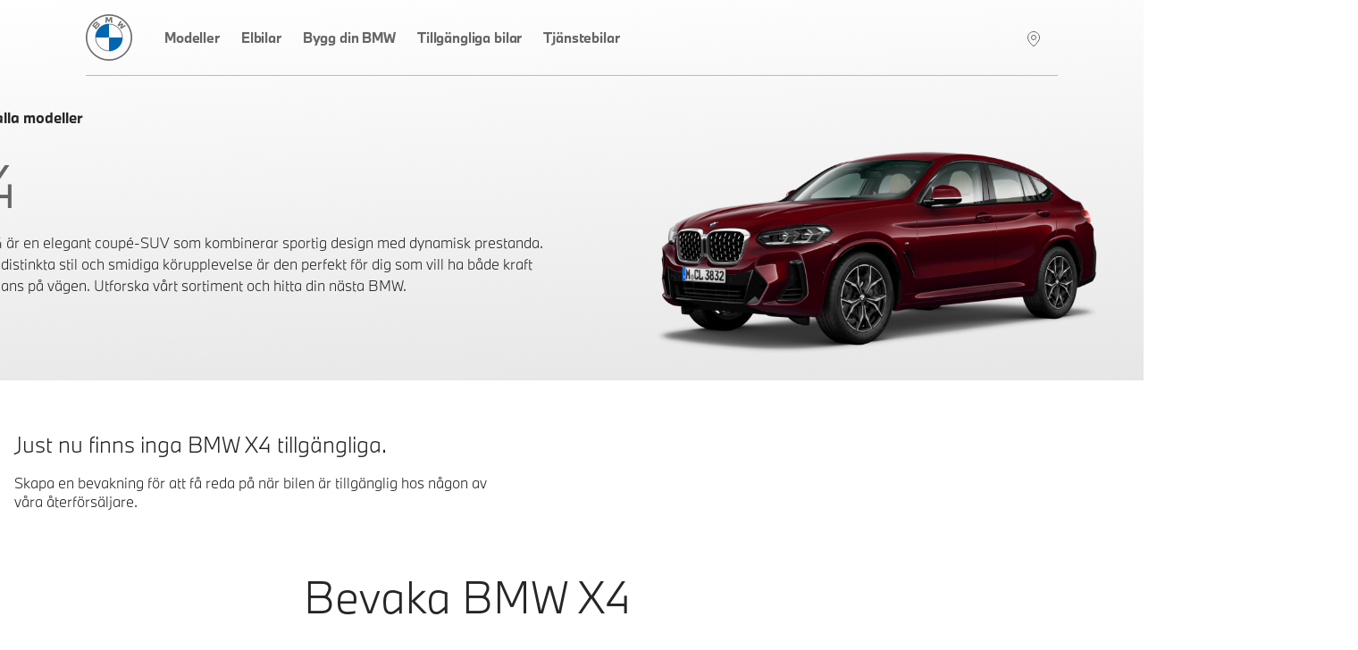

--- FILE ---
content_type: text/html; charset=utf-8
request_url: https://hitta.bmw.se/r/G02-X4?adults=1&children=0&luggage=0&listOrder=24
body_size: 32061
content:
<!DOCTYPE html><html lang="sv-SE"><head><meta charSet="utf-8" data-next-head=""/><meta name="viewport" content="width=device-width" data-next-head=""/><meta http-equiv="x-ua-compatible" content="ie=edge" data-next-head=""/><title data-next-head="">X4  - Kraft och attraktion. | BMW Sverige</title><meta name="description" content="BMW X4 är en elegant coupé-SUV som förenar sportig design med kraftfull prestanda. Dess distinkta stil och smidiga köregenskaper ger en imponerande balans mellan kraft och elegans." data-next-head=""/><link rel="canonical" href="https://hitta.bmw.se/r/G02-X4" data-next-head=""/><meta property="og:type" content="website" data-next-head=""/><meta property="og:url" content="https://hitta.bmw.se/r/G02-X4" data-next-head=""/><meta property="og:title" content="X4  - Kraft och attraktion." data-next-head=""/><meta property="og:description" content="BMW X4 är en elegant coupé-SUV som förenar sportig design med kraftfull prestanda. Dess distinkta stil och smidiga köregenskaper ger en imponerande balans mellan kraft och elegans." data-next-head=""/><meta property="og:image" content="https://prod.cosy.bmw.cloud/ministorene/cosySec?COSY-EU-100-7331c9Nv2Z7d5yKlHS9P3AKWL2JeiPlZ3gpn23HGfvQFz%[base64]%25wc3cPDiftxdxC5w178z31htECUkd2L7slGAzE9CrXpFkazlZQ6KoInXRaYWHR6Q5nmPX7JagOybQC5nvIT9avrO2B3in2lIjedwOEXBDMztIc0eqhk7BxvMLoACe0ghJHFlM1Iou%25KXwuDHSfWQtZu%25V1Pa7IsfNEbnCxb10s9Ol8qE4riIXf3scZwBQ1IrxRte2oNZ857Mj61RUgChDYF5GvloqmWgp2XHLbzv6jQ%25JL02YDafu4Ajmqn1kSGDyLOEA%25GqTJIsFfLL3uBrK66JdSeZWCuuzVMRVx0SkNh5N2iVA0og06NNF4Hv4iX0Kc%252cDe4Wxfjx82cP81D8WOxbUEqUP989GsLGXsUiprJt4GGw6Zu7InptYRSCXM672CzDn8%25Aus31" data-next-head=""/><meta name="twitter:card" content="summary_large_image" data-next-head=""/><meta name="twitter:site" content="BMW" data-next-head=""/><meta name="twitter:creator" content="BMW" data-next-head=""/><meta name="twitter:title" content="X4  - Kraft och attraktion." data-next-head=""/><meta name="twitter:description" content="BMW X4 är en elegant coupé-SUV som förenar sportig design med kraftfull prestanda. Dess distinkta stil och smidiga köregenskaper ger en imponerande balans mellan kraft och elegans." data-next-head=""/><meta name="twitter:image" content="https://prod.cosy.bmw.cloud/ministorene/cosySec?COSY-EU-100-7331c9Nv2Z7d5yKlHS9P3AKWL2JeiPlZ3gpn23HGfvQFz%[base64]%25wc3cPDiftxdxC5w178z31htECUkd2L7slGAzE9CrXpFkazlZQ6KoInXRaYWHR6Q5nmPX7JagOybQC5nvIT9avrO2B3in2lIjedwOEXBDMztIc0eqhk7BxvMLoACe0ghJHFlM1Iou%25KXwuDHSfWQtZu%25V1Pa7IsfNEbnCxb10s9Ol8qE4riIXf3scZwBQ1IrxRte2oNZ857Mj61RUgChDYF5GvloqmWgp2XHLbzv6jQ%25JL02YDafu4Ajmqn1kSGDyLOEA%25GqTJIsFfLL3uBrK66JdSeZWCuuzVMRVx0SkNh5N2iVA0og06NNF4Hv4iX0Kc%252cDe4Wxfjx82cP81D8WOxbUEqUP989GsLGXsUiprJt4GGw6Zu7InptYRSCXM672CzDn8%25Aus31" data-next-head=""/><link rel="icon" href="/icons/favicon-32.png" sizes="32x32" data-next-head=""/><link rel="icon" href="/icons/favicon-128.png" sizes="128x128" data-next-head=""/><link rel="icon" href="/icons/favicon-192.png" sizes="192x192" data-next-head=""/><link rel="shortcut icon" sizes="196x196" href="/icons/favicon-196.png" data-next-head=""/><link rel="apple-touch-icon" href="/icons/favicon-152.png" sizes="152x152" data-next-head=""/><link rel="apple-touch-icon" href="/icons/favicon-167.png" sizes="167x167" data-next-head=""/><link rel="apple-touch-icon" href="/icons/favicon-180.png" sizes="180x180" data-next-head=""/><script src="/scripts/tracyLib-StockLocator-Nordics-v17082022.js" data-next-head=""></script><link rel="preload" href="https://prod.cosy.bmw.cloud/ministorene/cosySec?COSY-EU-100-7331c9Nv2Z7d5yKlHS9P3AKWL2JeiPlZ3gpn23HGfvQFz%[base64]%25wc3cPDiftxdxC5w178z31htECUkd2L7slGAzE9CrXpFkazlZQ6KoInXRaYWHR6Q5nmPX7JagOybQC5nvIT9avrO2B3in2lIjedwOEXBDMztIc0eqhk7BxvMLoACe0ghJHFlM1Iou%25KXwuDHSfWQtZu%25V1Pa7IsfNEbnCxb10s9Ol8qE4riIXf3scZwBQ1IrxRte2oNZ857Mj61RUgChDYF5GvloqmWgp2XHLbzv6jQ%25JL02YDafu4Ajmqn1kSGDyLOEA%25GqTJIsFfLL3uBrK66JdSeZWCuuzVMRVx0SkNh5N2iVA0og06NNF4Hv4iX0Kc%252cDe4Wxfjx82cP81D8WOxbUEqUP989GsLGXsUiprJt4GGw6Zu7InptYRSCXM672CzDn8%25Aus31" as="image" data-next-head=""/><script id="vwoCode" data-nscript="beforeInteractive">
							start_vwo_if_consent();

							function start_vwo_if_consent(){
								console.log('start_vwo_if_consent()');
								var consentCookie = getCookie('cc_consentCookie');
								if(consentCookie !== null){
									if(consentCookie.includes('advertising"%3A1') || consentCookie.includes('advertising%22%3A1')){
										start_vwo();

										// 2024-11-21 Remove this to see if we get more vwo data
										//var cameFromBmwCookie = getCookie('cameFromBmw');
										//if(cameFromBmwCookie !== null){
										//	start_vwo();
										//	setCookie('cameFromBmw','updated', 30);
										//}else{
										//	var referrer = document.referrer;
										//	console.log('referrer:' + referrer);
										//	if(referrer !== undefined && referrer !== '' && (referrer === 'https://www.bmw.se/' || referrer === 'https://www.bmw.dk/' || referrer === 'https://www.bmw.no/' || referrer === 'https://www.bmw.fi/')){
										//		start_vwo();
										//		setCookie('cameFromBmw','created', 30);
										//	}
										//}
									}
								}
							}
							
							function start_vwo(){
								console.log("start_vwo()");
								window._vwo_code || (function() {
								var account_id=750731,
								version=2.1,
								settings_tolerance=2000,
								hide_element='body',
								hide_element_style = 'opacity:0 !important;filter:alpha(opacity=0) !important;background:none !important;transition:none !important;',
								/* DO NOT EDIT BELOW THIS LINE */
								f=false,w=window,d=document,v=d.querySelector('#vwoCode'),cK='_vwo_'+account_id+'_settings',cc={};try{var c=JSON.parse(localStorage.getItem('_vwo_'+account_id+'_config'));cc=c&&typeof c==='object'?c:{}}catch(e){}var stT=cc.stT==='session'?w.sessionStorage:w.localStorage;code={nonce:v&&v.nonce,use_existing_jquery:function(){return typeof use_existing_jquery!=='undefined'?use_existing_jquery:undefined},library_tolerance:function(){return typeof library_tolerance!=='undefined'?library_tolerance:undefined},settings_tolerance:function(){return cc.sT||settings_tolerance},hide_element_style:function(){return'{'+(cc.hES||hide_element_style)+'}'},hide_element:function(){if(performance.getEntriesByName('first-contentful-paint')[0]){return''}return typeof cc.hE==='string'?cc.hE:hide_element},getVersion:function(){return version},finish:function(e){if(!f){f=true;var t=d.getElementById('_vis_opt_path_hides');if(t)t.parentNode.removeChild(t);if(e)(new Image).src='https://dev.visualwebsiteoptimizer.com/ee.gif?a='+account_id+e}},finished:function(){return f},addScript:function(e){var t=d.createElement('script');t.type='text/javascript';if(e.src){t.src=e.src}else{t.text=e.text}v&&t.setAttribute('nonce',v.nonce);d.getElementsByTagName('head')[0].appendChild(t)},load:function(e,t){var n=this.getSettings(),i=d.createElement('script'),r=this;t=t||{};if(n){i.textContent=n;d.getElementsByTagName('head')[0].appendChild(i);if(!w.VWO||VWO.caE){stT.removeItem(cK);r.load(e)}}else{var o=new XMLHttpRequest;o.open('GET',e,true);o.withCredentials=!t.dSC;o.responseType=t.responseType||'text';o.onload=function(){if(t.onloadCb){return t.onloadCb(o,e)}if(o.status===200||o.status===304){w._vwo_code.addScript({text:o.responseText})}else{w._vwo_code.finish('&e=loading_failure:'+e)}};o.onerror=function(){if(t.onerrorCb){return t.onerrorCb(e)}w._vwo_code.finish('&e=loading_failure:'+e)};o.send()}},getSettings:function(){try{var e=stT.getItem(cK);if(!e){return}e=JSON.parse(e);if(Date.now()>e.e){stT.removeItem(cK);return}return e.s}catch(e){return}},init:function(){if(d.URL.indexOf('__vwo_disable__')>-1)return;var e=this.settings_tolerance();w._vwo_settings_timer=setTimeout(function(){w._vwo_code.finish();stT.removeItem(cK)},e);var t;if(this.hide_element()!=='body'){t=d.createElement('style');var n=this.hide_element(),i=n?n+this.hide_element_style():'',r=d.getElementsByTagName('head')[0];t.setAttribute('id','_vis_opt_path_hides');v&&t.setAttribute('nonce',v.nonce);t.setAttribute('type','text/css');if(t.styleSheet)t.styleSheet.cssText=i;else t.appendChild(d.createTextNode(i));r.appendChild(t)}else{t=d.getElementsByTagName('head')[0];var i=d.createElement('div');i.style.cssText='z-index: 2147483647 !important;position: fixed !important;left: 0 !important;top: 0 !important;width: 100% !important;height: 100% !important;background: white !important;';i.setAttribute('id','_vis_opt_path_hides');i.classList.add('_vis_hide_layer');t.parentNode.insertBefore(i,t.nextSibling)}var o=window._vis_opt_url||d.URL,s='https://dev.visualwebsiteoptimizer.com/j.php?a='+account_id+'&u='+encodeURIComponent(o)+'&vn='+version;if(w.location.search.indexOf('_vwo_xhr')!==-1){this.addScript({src:s})}else{this.load(s+'&x=true')}}};w._vwo_code=code;code.init();})();(function(){var i=window;function t(){if(i._vwo_code){var e=t.hidingStyle=document.getElementById('_vis_opt_path_hides')||t.hidingStyle;if(!i._vwo_code.finished()&&!_vwo_code.libExecuted&&(!i.VWO||!VWO.dNR)){if(!document.getElementById('_vis_opt_path_hides')){document.getElementsByTagName('head')[0].appendChild(e)}requestAnimationFrame(t)}}}t()})();
							}

							function getCookie(name) {
								var dc = document.cookie;
								var prefix = name + "=";
								var begin = dc.indexOf("; " + prefix);
								if (begin == -1) {
									begin = dc.indexOf(prefix);
									if (begin != 0) return null;
								}
								else
								{
									begin += 2;
									var end = document.cookie.indexOf(";", begin);
									if (end == -1) {
									end = dc.length;
									}
								}
								return decodeURI(dc.substring(begin + prefix.length, end));
							}

							function setCookie(cname, cvalue, exdays) {
									const d = new Date();
								    d.setTime(d.getTime() + (exdays*24*60*60*1000));
								    let expires = "expires="+ d.toUTCString();
								    document.cookie = cname + "=" + cvalue + ";" + expires + ";path=/";
}
							</script><noscript data-n-css=""></noscript><script defer="" nomodule="" src="/_next/static/chunks/polyfills-42372ed130431b0a.js"></script><script src="/_next/static/chunks/webpack-5fbce36cea441048.js" defer=""></script><script src="/_next/static/chunks/framework-8d2077cf02bbe393.js" defer=""></script><script src="/_next/static/chunks/main-2c478b96b7a11781.js" defer=""></script><script src="/_next/static/chunks/pages/_app-a516b14e07b804ad.js" defer=""></script><script src="/_next/static/chunks/8230-572a5b65a670309c.js" defer=""></script><script src="/_next/static/chunks/6753-8de66f4eac143b07.js" defer=""></script><script src="/_next/static/chunks/4587-b29ff119c106ff82.js" defer=""></script><script src="/_next/static/chunks/6423-8ae10610cacdb4d3.js" defer=""></script><script src="/_next/static/chunks/9343-71690b503a450ed0.js" defer=""></script><script src="/_next/static/chunks/8040-2347f26e2f29d895.js" defer=""></script><script src="/_next/static/chunks/2832-547dafb217328b40.js" defer=""></script><script src="/_next/static/chunks/2080-165f0245b2e4c20c.js" defer=""></script><script src="/_next/static/chunks/4127-12971197d520284f.js" defer=""></script><script src="/_next/static/chunks/7044-6ca67e618cda4f65.js" defer=""></script><script src="/_next/static/chunks/4199-dcb7e83afd7bb426.js" defer=""></script><script src="/_next/static/chunks/7738-51a6620a6a538398.js" defer=""></script><script src="/_next/static/chunks/pages/r/%5Brange-slug%5D-37a8a6d363c922fb.js" defer=""></script><script src="/_next/static/4lbN0CVFi6lIGLwPy7nDV/_buildManifest.js" defer=""></script><script src="/_next/static/4lbN0CVFi6lIGLwPy7nDV/_ssgManifest.js" defer=""></script><style data-styled="" data-styled-version="5.3.11">.jFgaxr{height:auto;display:-webkit-box;display:-webkit-flex;display:-ms-flexbox;display:flex;-webkit-flex-direction:column;-ms-flex-direction:column;flex-direction:column;-webkit-align-items:center;-webkit-box-align:center;-ms-flex-align:center;align-items:center;}/*!sc*/
data-styled.g1[id="sc-7ce54660-0"]{content:"jFgaxr,"}/*!sc*/
.cIQOoS{display:block;margin:0 auto;color:#1C69D4;width:48px;height:48px;}/*!sc*/
data-styled.g2[id="sc-7ce54660-1"]{content:"cIQOoS,"}/*!sc*/
.jXFWPR{-webkit-animation-iteration-count:infinite;animation-iteration-count:infinite;-webkit-animation-timing-function:linear;animation-timing-function:linear;-webkit-animation-name:esNlbn;animation-name:esNlbn;-webkit-animation-duration:5.2s;animation-duration:5.2s;}/*!sc*/
data-styled.g3[id="sc-7ce54660-2"]{content:"jXFWPR,"}/*!sc*/
.lnJDTM{-webkit-animation-iteration-count:infinite;animation-iteration-count:infinite;-webkit-animation-timing-function:linear;animation-timing-function:linear;-webkit-animation-name:dKTtel;animation-name:dKTtel;-webkit-animation-duration:1.3s;animation-duration:1.3s;-webkit-transform-origin:center;-ms-transform-origin:center;transform-origin:center;}/*!sc*/
data-styled.g4[id="sc-7ce54660-3"]{content:"lnJDTM,"}/*!sc*/
.eindAh{display:none;position:fixed;top:20%;z-index:10001;left:50%;-webkit-transform:translateX(-50%);-ms-transform:translateX(-50%);transform:translateX(-50%);-webkit-animation:lbWRkT .25s ease-in-out;animation:lbWRkT .25s ease-in-out;}/*!sc*/
.eindAh.loading{display:block;}/*!sc*/
data-styled.g6[id="sc-591bd303-0"]{content:"eindAh,"}/*!sc*/
@font-face{font-family:'BMWType';src:url(/fonts/BMWTypeNextLatin-Light.woff2) format('woff2'),url(/fonts/BMWTypeNextLatin-Light.woff) format('woff');font-weight:300;font-style:normal;font-display:swap;}/*!sc*/
@font-face{font-family:'BMWType';src:url(/fonts/BMWTypeNextLatin-Bold.woff2) format('woff2'),url(/fonts/BMWTypeNextLatin-Bold.woff) format('woff');font-weight:700;font-style:normal;font-display:swap;}/*!sc*/
@font-face{font-family:'BMWTypeNextWeb';src:url(/fonts/BMWTypeNextPro-Light.woff2) format('woff2'),url(/fonts/nextweb/BMWTypeNextProTT-Light.woff) format('woff');font-weight:300;font-style:normal;font-display:swap;}/*!sc*/
@font-face{font-family:'BMWTypeNextWeb';src:url(/fonts/BMWTypeNextPro-Regular.woff2) format('woff2'),url(/fonts/nextweb/BMWTypeNextProTT-Regular.woff) format('woff');font-weight:400;font-style:normal;font-display:swap;}/*!sc*/
@font-face{font-family:'BMWTypeNextWeb';src:url(/fonts/BMWTypeNextPro-Bold.woff2) format('woff2'),url(/fonts/nextweb/BMWTypeNextProTT-Bold.woff) format('woff');font-weight:700;font-style:normal;font-display:swap;}/*!sc*/
@font-face{font-family:'BMW_iconFont';src:url(/fonts/BMW_iconFont.woff) format('woff');font-weight:400;font-style:normal;font-display:block;}/*!sc*/
body{font-size:1rem;font-family:BMWType,sans-serif;}/*!sc*/
data-styled.g7[id="sc-global-iFgLtX1"]{content:"sc-global-iFgLtX1,"}/*!sc*/
*{box-sizing:border-box;}/*!sc*/
.not-tabbing * :focus{outline:none;}/*!sc*/
body{font-weight:300;color:#262626;margin:0;overflow-x:hidden;}/*!sc*/
body::before{content:'';display:none;position:fixed;top:0;left:0;width:100%;height:100%;background-color:rgba(255,255,255,.9);-webkit-animation:lbWRkT .125s ease-in-out;animation:lbWRkT .125s ease-in-out;z-index:10000;}/*!sc*/
body.loading::before{display:block;}/*!sc*/
@media screen and (max-device-width:767px){body{-webkit-text-size-adjust:100%;}}/*!sc*/
@media screen and (max-width:767px){body:has(.modalIsOpen){overflow:hidden;}}/*!sc*/
ul[class],ol[class]{padding:0;margin:0;list-style:none;}/*!sc*/
input,button,textarea,select{font:inherit;}/*!sc*/
body{min-height:100vh;-webkit-scroll-behavior:smooth;-moz-scroll-behavior:smooth;-ms-scroll-behavior:smooth;scroll-behavior:smooth;text-rendering:optimizeSpeed;-webkit-font-smoothing:antialiased;-moz-osx-font-smoothing:grayscale;}/*!sc*/
img{max-width:100%;display:block;}/*!sc*/
dd{margin-left:0;}/*!sc*/
.lazyload,.lazyloading{-webkit-transition:opacity .25s ease-in-out;transition:opacity .25s ease-in-out;opacity:0;}/*!sc*/
.lazyload.lazyloaded,.lazyloading.lazyloaded{opacity:1;}/*!sc*/
.sr-only{position:absolute;width:1px;height:1px;padding:0;overflow:hidden;-webkit-clip:rect(0,0,0,0);clip:rect(0,0,0,0);white-space:nowrap;-webkit-clip-path:inset(50%);-webkit-clip-path:inset(50%);clip-path:inset(50%);border:0;}/*!sc*/
data-styled.g9[id="sc-global-jpMIhp1"]{content:"sc-global-jpMIhp1,"}/*!sc*/
.ScsMi{width:100%;max-width:1400px;margin:0 auto;height:-webkit-fit-content;height:-moz-fit-content;height:fit-content;}/*!sc*/
data-styled.g11[id="sc-70c9af8-0"]{content:"ScsMi,"}/*!sc*/
.exCeKs{padding:0;margin:0;background-color:#fff;border-radius:0;border:0;font-size:1rem;cursor:pointer;}/*!sc*/
data-styled.g12[id="sc-74459975-0"]{content:"exCeKs,"}/*!sc*/
.dJvukb{display:inline-block;-webkit-text-decoration:none;text-decoration:none;text-align:center;text-transform:none;font-family:BMWType,sans-serif;border:2px solid #1C69D4;padding:0.75rem 1.25rem;background-color:#1C69D4;color:#fff;min-width:250px;-webkit-transition:all .125s ease-in-out;transition:all .125s ease-in-out;font-weight:700;cursor:pointer;}/*!sc*/
body.no-touch .sc-74459975-1:hover,body.no-touch .dJvukb:focus-visible{background-color:#0653b6;border-color:#0653b6;color:#fff;}/*!sc*/
.dJvukb:disabled{background-color:#8E8E8E;border-color:#8E8E8E;pointer-events:none;}/*!sc*/
data-styled.g13[id="sc-74459975-1"]{content:"dJvukb,"}/*!sc*/
.jesvtA{display:inline-block;position:relative;font-weight:700;-webkit-text-decoration:none;text-decoration:none;cursor:pointer;color:#262626;margin:0.625rem 0;}/*!sc*/
data-styled.g16[id="sc-6290aac8-0"]{content:"jesvtA,"}/*!sc*/
.iYsvwe{display:-webkit-box;display:-webkit-flex;display:-ms-flexbox;display:flex;color:#262626;}/*!sc*/
.iYsvwe svg{margin-right:0.5rem;-webkit-transition:-webkit-transform .125s ease-in-out;-webkit-transition:transform .125s ease-in-out;transition:transform .125s ease-in-out;-webkit-transform:none;-ms-transform:none;transform:none;}/*!sc*/
data-styled.g18[id="sc-6290aac8-2"]{content:"iYsvwe,"}/*!sc*/
.gISLWm{position:relative;}/*!sc*/
data-styled.g20[id="sc-4653e3ed-0"]{content:"gISLWm,"}/*!sc*/
.gHUKSB{position:absolute;width:1px;height:1px;padding:0;overflow:hidden;-webkit-clip:rect(0,0,0,0);clip:rect(0,0,0,0);white-space:nowrap;-webkit-clip-path:inset(50%);-webkit-clip-path:inset(50%);clip-path:inset(50%);border:0;}/*!sc*/
data-styled.g21[id="sc-4653e3ed-1"]{content:"gHUKSB,"}/*!sc*/
.izqzUo{font-size:3rem;font-weight:300;line-height:1.35;}/*!sc*/
data-styled.g22[id="sc-893782a-0"]{content:"izqzUo,"}/*!sc*/
.kkbxiD{font-size:1.5rem;font-weight:300;line-height:1.35;}/*!sc*/
data-styled.g24[id="sc-893782a-2"]{content:"kkbxiD,"}/*!sc*/
.dSZlyU{font-size:1.25rem;font-weight:300;line-height:1.35;}/*!sc*/
data-styled.g25[id="sc-893782a-3"]{content:"dSZlyU,"}/*!sc*/
.holfej{font-family:BMW_iconFont !important;-webkit-text-decoration:none;text-decoration:none;margin-left:10px;margin-right:18px;padding:10px 8px 8px 8px;width:-webkit-fit-content;width:-moz-fit-content;width:fit-content;}/*!sc*/
@media (min-width:768px){.holfej{padding-right:0;}}/*!sc*/
@media (min-width:1280px){.holfej{display:none;}}/*!sc*/
.open .sc-e9dc3bdb-0{z-index:10001;}/*!sc*/
data-styled.g56[id="sc-e9dc3bdb-0"]{content:"holfej,"}/*!sc*/
.eHGCkQ{padding-left:8px;height:68px;font-family:BMWTypeNextWeb,sans-serif;display:-webkit-box;display:-webkit-flex;display:-ms-flexbox;display:flex;-webkit-align-items:center;-webkit-box-align:center;-ms-flex-align:center;align-items:center;-webkit-box-pack:justify;-webkit-justify-content:space-between;-ms-flex-pack:justify;justify-content:space-between;background-color:transparent;position:relative;z-index:100;}/*!sc*/
@media (min-width:768px){.eHGCkQ{height:85px;padding-left:0;margin-left:2rem;margin-right:1.8rem;}}/*!sc*/
@media (min-width:1280px){.eHGCkQ{-webkit-box-pack:start;-webkit-justify-content:start;-ms-flex-pack:start;justify-content:start;margin-left:5rem;margin-right:5rem;border-bottom:1px solid #BBB;}}/*!sc*/
@media (max-width:1279px){.eHGCkQ.open::before{z-index:10002;border-bottom:20px solid black;}}/*!sc*/
.eHGCkQ .logo{width:36px;height:36px;margin-top:auto;margin-bottom:auto;}/*!sc*/
@media (min-width:768px){.eHGCkQ .logo{width:52px;height:52px;}}/*!sc*/
.eHGCkQ .logo.open{z-index:10001;}/*!sc*/
data-styled.g57[id="sc-6eb93d9e-0"]{content:"eHGCkQ,"}/*!sc*/
.XdBfz{padding-right:1.5rem;}/*!sc*/
.XdBfz a{display:block;height:36px;width:36px;}/*!sc*/
@media (min-width:768px){.XdBfz a{width:52px;height:52px;}}/*!sc*/
.XdBfz.open{z-index:10001;}/*!sc*/
.XdBfz.open a{z-index:10001;}/*!sc*/
data-styled.g58[id="sc-6eb93d9e-1"]{content:"XdBfz,"}/*!sc*/
.fWcRLq{display:none;padding:9px 1rem;margin:0 -1rem;-webkit-box-pack:justify;-webkit-justify-content:space-between;-ms-flex-pack:justify;justify-content:space-between;-webkit-align-items:center;-webkit-box-align:center;-ms-flex-align:center;align-items:center;height:100%;background-color:transparent;}/*!sc*/
@media (min-width:768px){.fWcRLq{margin:0;padding:0;}}/*!sc*/
@media (min-width:1280px){.fWcRLq{display:-webkit-box;display:-webkit-flex;display:-ms-flexbox;display:flex;height:86px;}}/*!sc*/
.fWcRLq ul{background-color:transparent;height:100%;list-style:none;padding:0;margin:0;-webkit-box-flex:1;-webkit-flex-grow:1;-ms-flex-positive:1;flex-grow:1;}/*!sc*/
@media (max-width:1279px){.fWcRLq ul{display:none;-webkit-flex-wrap:wrap;-ms-flex-wrap:wrap;flex-wrap:wrap;position:fixed;top:0;left:0;width:100%;height:100%;background:#fff;z-index:10000;padding:20px;-webkit-box-pack:center;-webkit-justify-content:center;-ms-flex-pack:center;justify-content:center;}}/*!sc*/
@media (min-width:768px){.fWcRLq ul{margin-right:2rem;}}/*!sc*/
@media (max-width:1279px){.fWcRLq.open{display:-webkit-box;display:-webkit-flex;display:-ms-flexbox;display:flex;}.fWcRLq.open ul{display:-webkit-box;display:-webkit-flex;display:-ms-flexbox;display:flex;-webkit-box-pack:start;-webkit-justify-content:start;-ms-flex-pack:start;justify-content:start;-webkit-flex-direction:column;-ms-flex-direction:column;flex-direction:column;margin-top:-86px;padding-top:172px;height:calc(100% + 86px);border-top:1px solid #BBB;}.fWcRLq.open ul a{padding:8px 4px 8px 0px;margin:4px 10px 10px 4px;height:40px;color:#666666;}}/*!sc*/
@media (max-width:767px){.fWcRLq.open ul{margin-top:-69px;padding-top:138px;height:calc(100% + 69px);z-index:999;}.fWcRLq.open ul a{height:30px;padding:0px 4px 4px 0px;color:#666666;}}/*!sc*/
.fWcRLq ul li{display:block;width:100%;}/*!sc*/
@media (min-width:768px){.fWcRLq ul li{width:auto;display:inline-block;}}/*!sc*/
.fWcRLq ul a{display:block;color:#666666;font-weight:500.26;font-size:0.9375rem;line-height:1.5rem;-webkit-text-decoration:none;text-decoration:none;-webkit-letter-spacing:-0.15px;-moz-letter-spacing:-0.15px;-ms-letter-spacing:-0.15px;letter-spacing:-0.15px;border-bottom:4px solid transparent;padding:29px 20px;}/*!sc*/
@media (min-width:768px){.fWcRLq ul a{height:100%;border-bottom:4px solid transparent;padding:29px 20px;}}/*!sc*/
@media (min-width:1280px){.fWcRLq ul a{padding:31px 12px 28px 12px;}}/*!sc*/
@media (min-width:1920px){.fWcRLq ul a{font-size:1rem;line-height:1.625rem;padding:30px 12px 27px 12px;}}/*!sc*/
.fWcRLq ul a:hover,.fWcRLq ul a.active{border-bottom-width:4px;border-bottom-color:#1C69D4;}/*!sc*/
data-styled.g59[id="sc-6eb93d9e-2"]{content:"fWcRLq,"}/*!sc*/
.cjYFGY{display:inline-block;margin-left:auto;font-family:BMW_iconFont;font-size:2rem;display:-webkit-box;display:-webkit-flex;display:-ms-flexbox;display:flex;padding-right:2px;z-index:2;}/*!sc*/
.cjYFGY a{color:rgba(248,248,248,1);-webkit-text-decoration:none;text-decoration:none;border-bottom:4px solid transparent;padding-bottom:23px;padding-top:22px;}/*!sc*/
.cjYFGY a:hover{border-bottom:4px solid #1C69D4;color:#262626;}/*!sc*/
@media (max-width:767px){.cjYFGY a{padding-bottom:17px;padding-top:15px;}}/*!sc*/
@media (max-width:1279px){.cjYFGY{padding-right:0px;}}/*!sc*/
data-styled.g60[id="sc-6eb93d9e-3"]{content:"cjYFGY,"}/*!sc*/
.fVApIz{padding-right:0.9rem;padding-left:0.7rem;}/*!sc*/
data-styled.g61[id="sc-6eb93d9e-4"]{content:"fVApIz,"}/*!sc*/
.ecXzbB{width:100%;max-width:1896px;margin:0 auto;padding:0 1rem;}/*!sc*/
data-styled.g63[id="sc-7a2ef1ac-0"]{content:"ecXzbB,"}/*!sc*/
.hbjXPc{background-color:#f2f2f2;padding:2rem 0;}/*!sc*/
data-styled.g64[id="sc-b048e385-0"]{content:"hbjXPc,"}/*!sc*/
.ecFVvV{display:-webkit-box;display:-webkit-flex;display:-ms-flexbox;display:flex;-webkit-box-pack:justify;-webkit-justify-content:space-between;-ms-flex-pack:justify;justify-content:space-between;}/*!sc*/
data-styled.g65[id="sc-b048e385-1"]{content:"ecFVvV,"}/*!sc*/
.jyuuWR{margin:0;}/*!sc*/
data-styled.g66[id="sc-b048e385-2"]{content:"jyuuWR,"}/*!sc*/
.bckJod li{display:inline-block;margin-left:1rem;}/*!sc*/
.bckJod a,.bckJod a:visited{color:inherit;}/*!sc*/
data-styled.g67[id="sc-b048e385-3"]{content:"bckJod,"}/*!sc*/
.brPJUb{min-height:100vh;}/*!sc*/
data-styled.g81[id="sc-2975e662-0"]{content:"brPJUb,"}/*!sc*/
.jJbnng{display:-webkit-box;display:-webkit-flex;display:-ms-flexbox;display:flex;-webkit-flex-wrap:wrap;-ms-flex-wrap:wrap;flex-wrap:wrap;margin:0rem 0rem 1rem;}/*!sc*/
.jJbnng > p:first-child{margin-top:40px;}/*!sc*/
.jJbnng > div{width:calc(100% - 0rem);margin:0 2rem 2.5rem 0;height:auto;aspect-ratio:2 / 1;}/*!sc*/
@media (min-width:768px){.jJbnng > div{width:calc(50% - 2rem);margin:0 4rem 4rem 0;aspect-ratio:9 / 5;}}/*!sc*/
@media (min-width:1024px){.jJbnng > div{width:calc(33.333333333333336% - 2.6666666666666665rem);margin:0 4rem 4rem 0;}}/*!sc*/
@media (max-width:767px){.jJbnng > div{margin-right:0;}}/*!sc*/
@media (max-width:calc(1400px + 4rem)){.jJbnng > .desktopLeft > a{margin-left:-1rem;padding-left:1rem;}.jJbnng > .desktopRight > a{margin-right:-1rem;padding-right:1rem;}}/*!sc*/
@media (min-width:768px) and (max-width:1023px){.jJbnng > .desktopRight > a{margin-right:-2rem;padding-right:2rem;}.jJbnng > .desktopLeft > a{margin-left:-2rem;padding-left:2rem;}.jJbnng > .mediumLeft > a{margin-left:-1rem;padding-left:1rem;}.jJbnng > .mediumRight > a{margin-right:-1rem;padding-right:1rem;}.jJbnng > .mediumRight{margin-right:0;}}/*!sc*/
@media (min-width:1024px){.jJbnng > .desktopRight{margin-right:0;}}/*!sc*/
data-styled.g82[id="sc-1bce4f66-0"]{content:"jJbnng,"}/*!sc*/
.KokFO{display:block;position:relative;padding-bottom:56.25%;width:100%;}/*!sc*/
@media (min-width:768px){.KokFO{padding-bottom:56.25%;}}/*!sc*/
.cGUwsu{display:block;position:relative;padding-bottom:75%;width:100%;}/*!sc*/
@media (min-width:768px){.cGUwsu{padding-bottom:56.25%;}}/*!sc*/
data-styled.g84[id="sc-6096696c-0"]{content:"KokFO,cGUwsu,"}/*!sc*/
.oKGYR{width:100%;height:100%;position:absolute;object-fit:contain;font-family:'object-fit: contain;';}/*!sc*/
data-styled.g85[id="sc-6096696c-1"]{content:"oKGYR,"}/*!sc*/
.jLqUvt > span{display:block;}/*!sc*/
.jLqUvt > span:first-child{font-size:1.25rem;line-height:1;}/*!sc*/
@media (min-width:768px){.jLqUvt > span:first-child{font-size:1.5rem;}}/*!sc*/
.jLqUvt > span:last-child{font-size:0.875rem;color:#707070;}/*!sc*/
@media (min-width:768px){.jLqUvt > span:last-child{font-size:1rem;}}/*!sc*/
data-styled.g86[id="sc-3365f501-0"]{content:"jLqUvt,"}/*!sc*/
.HymND{margin-left:0.5rem;background-color:transparent;}/*!sc*/
.HymND svg{vertical-align:text-top;}/*!sc*/
data-styled.g87[id="sc-dd1deed6-0"]{content:"HymND,"}/*!sc*/
.khllmG{display:-webkit-box;display:-webkit-flex;display:-ms-flexbox;display:flex;-webkit-box-pack:start;-webkit-justify-content:flex-start;-ms-flex-pack:start;justify-content:flex-start;}/*!sc*/
data-styled.g89[id="sc-daf6ef15-1"]{content:"khllmG,"}/*!sc*/
.cymQQd{font-size:0.75rem;color:#666666;margin-top:8px;margin-bottom:6px;}/*!sc*/
data-styled.g90[id="sc-daf6ef15-2"]{content:"cymQQd,"}/*!sc*/
.jIQwEo{display:-webkit-box;display:-webkit-flex;display:-ms-flexbox;display:flex;white-space:nowrap;color:#262626;font-size:12px;}/*!sc*/
@media (min-width:1024px){.jIQwEo{font-size:14px;}}/*!sc*/
data-styled.g91[id="sc-daf6ef15-3"]{content:"jIQwEo,"}/*!sc*/
.empQvt{margin:0;position:absolute;top:52%;-webkit-transform:translateY(-52%);-ms-transform:translateY(-52%);transform:translateY(-52%);}/*!sc*/
.jTkiKN{margin:0;position:absolute;top:49%;-webkit-transform:translateY(-49%);-ms-transform:translateY(-49%);transform:translateY(-49%);}/*!sc*/
data-styled.g96[id="sc-a335317-1"]{content:"empQvt,jTkiKN,"}/*!sc*/
.eDCnRK{font-size:0.75rem;text-transform:uppercase;color:#3E3E3E;font-weight:700;}/*!sc*/
.eDCnRK > svg{margin-left:8px;margin-right:8px;margin-bottom:2px;}/*!sc*/
data-styled.g97[id="sc-a335317-2"]{content:"eDCnRK,"}/*!sc*/
.enVXda{position:relative;overflow:hidden;height:calc(100% + 4rem);margin:-2rem;padding:2rem;-webkit-text-decoration:none;text-decoration:none;display:-webkit-box;display:-webkit-flex;display:-ms-flexbox;display:flex;-webkit-flex-direction:column;-ms-flex-direction:column;flex-direction:column;-webkit-box-pack:justify;-webkit-justify-content:space-between;-ms-flex-pack:justify;justify-content:space-between;}/*!sc*/
body.no-touch .sc-a335317-3:hover{background-color:#f2f2f2;}/*!sc*/
.enVXda:active{background-color:#f2f2f2;outline:0.75rem solid #f2f2f2;}/*!sc*/
@media (max-width:767px){.enVXda{height:calc(100% + 2rem);margin:-1rem;padding:1rem;box-shadow:0 4px 4px -3px rgba(0,0,0,0.10);}}/*!sc*/
data-styled.g98[id="sc-a335317-3"]{content:"enVXda,"}/*!sc*/
.epqtyQ{display:-webkit-box;display:-webkit-flex;display:-ms-flexbox;display:flex;-webkit-box-pack:start;-webkit-justify-content:flex-start;-ms-flex-pack:start;justify-content:flex-start;-webkit-align-items:flex-end;-webkit-box-align:flex-end;-ms-flex-align:flex-end;align-items:flex-end;width:100%;}/*!sc*/
data-styled.g99[id="sc-a335317-4"]{content:"epqtyQ,"}/*!sc*/
.hLIKCX{display:-webkit-box;display:-webkit-flex;display:-ms-flexbox;display:flex;height:100%;}/*!sc*/
data-styled.g100[id="sc-a335317-5"]{content:"hLIKCX,"}/*!sc*/
.fXqkv{-webkit-flex:1;-ms-flex:1;flex:1;white-space:nowrap;display:-webkit-box;display:-webkit-flex;display:-ms-flexbox;display:flex;-webkit-flex-direction:column;-ms-flex-direction:column;flex-direction:column;}/*!sc*/
data-styled.g101[id="sc-a335317-6"]{content:"fXqkv,"}/*!sc*/
.bQwXjE{-webkit-flex:1;-ms-flex:1;flex:1;}/*!sc*/
data-styled.g102[id="sc-a335317-7"]{content:"bQwXjE,"}/*!sc*/
.fQBmOf{-webkit-transform:translate(-50%,-50%);-ms-transform:translate(-50%,-50%);transform:translate(-50%,-50%);position:absolute;top:42%;left:63%;width:79%;pointer-events:none;}/*!sc*/
@media (max-width:1400px){.fQBmOf{left:66%;width:71%;}}/*!sc*/
@media (max-width:1180px){.fQBmOf{left:70%;width:62%;}}/*!sc*/
@media (max-width:1023px){.fQBmOf{left:62%;width:85%;}}/*!sc*/
@media (max-width:920px){.fQBmOf{left:66%;width:73%;}}/*!sc*/
@media (max-width:767px){.fQBmOf{left:57%;width:98%;}}/*!sc*/
@media (max-width:600px){.fQBmOf{left:60%;width:90%;}}/*!sc*/
@media (max-width:470px){.fQBmOf{left:64%;width:78%;}}/*!sc*/
@media (max-width:385px){.fQBmOf{left:68%;width:70%;}}/*!sc*/
data-styled.g103[id="sc-a335317-8"]{content:"fQBmOf,"}/*!sc*/
.lVdov{color:#040404;display:-webkit-box;display:-webkit-flex;display:-ms-flexbox;display:flex;}/*!sc*/
@media (max-width:767px){.lVdov{font-size:0.875rem;}}/*!sc*/
@media (max-width:325px){.lVdov{font-size:0.75rem;}}/*!sc*/
data-styled.g104[id="sc-a335317-9"]{content:"lVdov,"}/*!sc*/
.bhLZcX{white-space:nowrap;}/*!sc*/
data-styled.g105[id="sc-a335317-10"]{content:"bhLZcX,"}/*!sc*/
.guWSyw{display:-webkit-box;display:-webkit-flex;display:-ms-flexbox;display:flex;-webkit-box-pack:justify;-webkit-justify-content:space-between;-ms-flex-pack:justify;justify-content:space-between;}/*!sc*/
data-styled.g106[id="sc-a335317-11"]{content:"guWSyw,"}/*!sc*/
.gqwFgJ{display:-webkit-box;display:-webkit-flex;display:-ms-flexbox;display:flex;-webkit-flex-direction:column;-ms-flex-direction:column;flex-direction:column;-webkit-box-pack:end;-webkit-justify-content:flex-end;-ms-flex-pack:end;justify-content:flex-end;}/*!sc*/
data-styled.g107[id="sc-a335317-12"]{content:"gqwFgJ,"}/*!sc*/
.jjcoGN{text-align:right;margin-left:4px;display:-webkit-box;display:-webkit-flex;display:-ms-flexbox;display:flex;-webkit-align-items:flex-end;-webkit-box-align:flex-end;-ms-flex-align:flex-end;align-items:flex-end;}/*!sc*/
data-styled.g108[id="sc-a335317-13"]{content:"jjcoGN,"}/*!sc*/
.WkThy{position:relative;-webkit-transition:all 0.125s ease-in-out;transition:all 0.125s ease-in-out;}/*!sc*/
data-styled.g109[id="sc-a335317-14"]{content:"WkThy,"}/*!sc*/
.uBSDa{color:#666666;font-size:40px;text-align:left;line-height:1.1;margin:0;}/*!sc*/
data-styled.g110[id="sc-a335317-15"]{content:"uBSDa,"}/*!sc*/
.kmNxBZ{color:#262626;font-size:1rem;margin-top:0px;margin-bottom:0px;}/*!sc*/
.kmNxBZ > span{white-space:nowrap;}/*!sc*/
@media (min-width:768px){.kmNxBZ > span:first-child{font-size:1rem;}}/*!sc*/
data-styled.g112[id="sc-a335317-17"]{content:"kmNxBZ,"}/*!sc*/
.jQNYTI{position:fixed;z-index:900;left:0;bottom:auto;top:100%;display:-webkit-box;display:-webkit-flex;display:-ms-flexbox;display:flex;opacity:0;-webkit-box-pack:justify;-webkit-justify-content:space-between;-ms-flex-pack:justify;justify-content:space-between;-webkit-align-items:center;-webkit-box-align:center;-ms-flex-align:center;align-items:center;width:100%;padding:0.5rem 1rem;cursor:pointer;background-color:#fff;box-shadow:0px 0px 20px rgba(0,0,0,.16);}/*!sc*/
@media (min-width:768px){.jQNYTI{max-width:650px;left:50%;-webkit-transform:translateX(-50%);-ms-transform:translateX(-50%);transform:translateX(-50%);}}/*!sc*/
data-styled.g140[id="sc-a8310983-0"]{content:"jQNYTI,"}/*!sc*/
.bVGPBL{margin:0;font-size:0.875rem;}/*!sc*/
@media (min-width:375px){.bVGPBL{font-size:1rem;}}/*!sc*/
@media (min-width:768px){.bVGPBL{font-size:1.25rem;}}/*!sc*/
data-styled.g141[id="sc-a8310983-1"]{content:"bVGPBL,"}/*!sc*/
.kuEEoR{text-transform:lowercase;}/*!sc*/
@media (min-width:768px){.kuEEoR{margin-left:0.5rem;}}/*!sc*/
data-styled.g142[id="sc-a8310983-2"]{content:"kuEEoR,"}/*!sc*/
.itNyQU{font-size:2rem;}/*!sc*/
@media (min-width:768px){.itNyQU{font-size:3rem;}}/*!sc*/
data-styled.g144[id="sc-a8310983-4"]{content:"itNyQU,"}/*!sc*/
.kGDPIF{width:10px;height:24px;-webkit-transform:translateX(-6px) rotate(90deg);-ms-transform:translateX(-6px) rotate(90deg);transform:translateX(-6px) rotate(90deg);}/*!sc*/
data-styled.g145[id="sc-a8310983-5"]{content:"kGDPIF,"}/*!sc*/
.cBkCdY{position:relative;}/*!sc*/
data-styled.g146[id="sc-7cd14cb5-0"]{content:"cBkCdY,"}/*!sc*/
.eVkLVq{opacity:0;position:absolute;width:1rem;height:auto;margin:0;z-index:20;cursor:pointer;}/*!sc*/
data-styled.g147[id="sc-7cd14cb5-1"]{content:"eVkLVq,"}/*!sc*/
.hebuxW{display:-webkit-box;display:-webkit-flex;display:-ms-flexbox;display:flex;-webkit-align-items:flex-start;-webkit-box-align:flex-start;-ms-flex-align:flex-start;align-items:flex-start;padding-left:2.5rem;padding-right:2.5rem;width:-webkit-fit-content;width:-moz-fit-content;width:fit-content;-webkit-flex-wrap:wrap;-ms-flex-wrap:wrap;flex-wrap:wrap;color:#262626;cursor:pointer;}/*!sc*/
.hebuxW:before{border:1px solid #262626;border-radius:3px;background:#fff;content:'';display:inline-block;position:absolute;width:1.5rem;height:1.5rem;top:14px;left:0;-webkit-transform:translateY(-50%);-ms-transform:translateY(-50%);transform:translateY(-50%);z-index:30;}/*!sc*/
.sc-7cd14cb5-1:checked + .sc-7cd14cb5-3{font-weight:700;}/*!sc*/
.sc-7cd14cb5-1:checked + .sc-7cd14cb5-3:before{background:#262626;border-color:#262626;-webkit-transition:all 0.2s cubic-bezier(0.25,0.8,0.25,1);transition:all 0.2s cubic-bezier(0.25,0.8,0.25,1);z-index:30;}/*!sc*/
.sc-7cd14cb5-1:checked + .sc-7cd14cb5-3:after{border:solid;color:#fff;border-top-color:transparent;border-width:0 0 3px 3px;content:'';opacity:1;position:absolute;left:5px;width:13px;height:5px;-webkit-transform:rotate(-45deg) translateY(-50%) translateX(20%);-ms-transform:rotate(-45deg) translateY(-50%) translateX(20%);transform:rotate(-45deg) translateY(-50%) translateX(20%);z-index:40;top:13px;}/*!sc*/
.sc-7cd14cb5-1:checked:disabled + .sc-7cd14cb5-3:before{background:#666666;border-color:#666666;top:10%;}/*!sc*/
.sc-7cd14cb5-1:checked:disabled + .sc-7cd14cb5-3:after{color:#E6E6E6;}/*!sc*/
@media (min-width:768px){.sc-7cd14cb5-1:checked:hover + .sc-7cd14cb5-3:before{background-color:#4D4D4D;border-color:#4D4D4D;}.sc-7cd14cb5-1:hover + .sc-7cd14cb5-3:before{border-color:#4D4D4D;}}/*!sc*/
data-styled.g149[id="sc-7cd14cb5-3"]{content:"hebuxW,"}/*!sc*/
.cbvJHV{margin-bottom:1rem;}/*!sc*/
data-styled.g171[id="sc-2a3188b5-0"]{content:"cbvJHV,"}/*!sc*/
.kMcjCs{display:inline-block;margin-bottom:0.25rem;font-size:0.875rem;font-family:BMWType,sans-serif;}/*!sc*/
data-styled.g172[id="sc-2a3188b5-1"]{content:"kMcjCs,"}/*!sc*/
.psNum{display:block;width:100%;min-height:calc(2.5rem - (1px - 1px));padding:0.5rem;margin:0;border:1px solid #8E8E8E;border-radius:0;box-shadow:none;-webkit-appearance:none;-moz-appearance:none;appearance:none;-webkit-transition:border-color 0.125s ease-in-out;transition:border-color 0.125s ease-in-out;font-family:BMWType,sans-serif;font-size:0.875rem;}/*!sc*/
.psNum:focus{border-color:#262626;}/*!sc*/
data-styled.g174[id="sc-2a3188b5-3"]{content:"psNum,"}/*!sc*/
.guxiXE{max-width:150px;overflow:hidden;text-overflow:ellipsis;white-space:nowrap;color:#666666;min-width:3.5rem;-webkit-transition:all 0.125s ease-in-out;transition:all 0.125s ease-in-out;font-size:14px;font-style:normal;font-weight:700;line-height:20px;border:1px solid #BBBBBB;border-radius:3px;height:34px;padding-left:8px;padding-right:8px;}/*!sc*/
.guxiXE:hover{color:#262626;border:1px solid #262626;}/*!sc*/
data-styled.g176[id="sc-1dd7161d-1"]{content:"guxiXE,"}/*!sc*/
.hubmWP{display:none;margin:0 auto;margin-top:-16px;margin-bottom:24px;padding:0.75rem 1.25rem;background-color:transparent;border-color:transparent;color:#262626;font-weight:700;-webkit-transition:opacity 0.25s ease-in-out;transition:opacity 0.25s ease-in-out;}/*!sc*/
.hubmWP svg{margin-right:0.5rem;}/*!sc*/
@media (max-width:767px){.hubmWP{margin-top:0px;margin-bottom:8px;}}/*!sc*/
data-styled.g248[id="sc-a29132f6-0"]{content:"hubmWP,"}/*!sc*/
.eZHFyE{display:block;visibility:visible;}/*!sc*/
@media (max-width:767px){.eZHFyE{display:block;visibility:visible;}}/*!sc*/
data-styled.g254[id="sc-a29132f6-6"]{content:"eZHFyE,"}/*!sc*/
.kKmdx{display:-webkit-box;display:-webkit-flex;display:-ms-flexbox;display:flex;-webkit-box-pack:start;-webkit-justify-content:flex-start;-ms-flex-pack:start;justify-content:flex-start;}/*!sc*/
@media (max-width:767px){.kKmdx{white-space:nowrap;overflow-x:scroll;width:100%;margin:0 auto;margin-left:-1rem !important;margin-right:-3rem !important;width:calc(100% + 2rem);}.kKmdx > li:first-child{margin-left:1rem;}}/*!sc*/
@media (min-width:768px){.kKmdx{width:100%;margin:0 auto;}}/*!sc*/
@media (min-width:768px){.kKmdx{-webkit-flex-wrap:wrap;-ms-flex-wrap:wrap;flex-wrap:wrap;}}/*!sc*/
data-styled.g255[id="sc-a29132f6-7"]{content:"kKmdx,"}/*!sc*/
@media (max-width:767px){.bnhXAR{margin-right:16px;margin-bottom:16px;}}/*!sc*/
@media (min-width:768px){.bnhXAR{margin-right:16px;margin-bottom:16px;}}/*!sc*/
data-styled.g256[id="sc-a29132f6-8"]{content:"bnhXAR,"}/*!sc*/
.bsDjAu{font-size:1rem;margin:1rem 0 1rem;}/*!sc*/
@media (min-width:768px){.bsDjAu{font-size:1.5rem;margin:3rem 0 3rem;}}/*!sc*/
data-styled.g278[id="sc-9700feae-15"]{content:"bsDjAu,"}/*!sc*/
.jkUViJ{width:100%;font-size:0.875rem;font-weight:300;font-family:BMWType,sans-serif;}/*!sc*/
.jkUViJ p{margin-block-start:0;}/*!sc*/
data-styled.g388[id="sc-b1e19806-0"]{content:"jkUViJ,"}/*!sc*/
.liPsCe{font-size:1rem;}/*!sc*/
@media (min-width:768px){.liPsCe{font-size:100%;}}/*!sc*/
data-styled.g389[id="sc-b1e19806-1"]{content:"liPsCe,"}/*!sc*/
.gqcsFl{margin-bottom:1rem;}/*!sc*/
data-styled.g390[id="sc-b1e19806-2"]{content:"gqcsFl,"}/*!sc*/
.gASWss{position:absolute;top:1rem;right:0.1rem;}/*!sc*/
data-styled.g391[id="sc-b1e19806-3"]{content:"gASWss,"}/*!sc*/
.fHiqNP{margin:0 0 5rem;}/*!sc*/
data-styled.g477[id="sc-52acfbbf-3"]{content:"fHiqNP,"}/*!sc*/
.dGBbcQ{display:block;margin:2rem auto 0;}/*!sc*/
@media (min-width:768px){.dGBbcQ{margin-top:3rem;}}/*!sc*/
data-styled.g478[id="sc-52acfbbf-4"]{content:"dGBbcQ,"}/*!sc*/
@media (min-width:768px){.WXKLL{display:-webkit-box;display:-webkit-flex;display:-ms-flexbox;display:flex;-webkit-box-pack:justify;-webkit-justify-content:space-between;-ms-flex-pack:justify;justify-content:space-between;}}/*!sc*/
@media (min-width:768px){.WXKLL > div{width:calc(50% - 1rem);}}/*!sc*/
data-styled.g479[id="sc-52acfbbf-5"]{content:"WXKLL,"}/*!sc*/
@media (max-width:767px){.irBGzD{font-size:2rem;}}/*!sc*/
data-styled.g481[id="sc-e515a80d-1"]{content:"irBGzD,"}/*!sc*/
.ijfQSE{margin-bottom:1rem;}/*!sc*/
data-styled.g482[id="sc-e515a80d-2"]{content:"ijfQSE,"}/*!sc*/
.kpseTl{margin:0 0 3rem;}/*!sc*/
data-styled.g483[id="sc-e515a80d-3"]{content:"kpseTl,"}/*!sc*/
@media (min-width:768px){.cQupJE{width:100%;max-width:600px;margin:0 auto 4rem;}}/*!sc*/
data-styled.g484[id="sc-e515a80d-4"]{content:"cQupJE,"}/*!sc*/
.jddSqK{padding-top:2rem;margin-bottom:1rem;font-size:1.5rem;}/*!sc*/
@media (min-width:768px){.jddSqK{font-size:1.5rem;}}/*!sc*/
data-styled.g541[id="sc-2a7a7e0f-7"]{content:"jddSqK,"}/*!sc*/
.feYlDR{max-width:550px;margin-bottom:4rem;}/*!sc*/
data-styled.g542[id="sc-2a7a7e0f-8"]{content:"feYlDR,"}/*!sc*/
.kDfxDr{margin-top:2rem;}/*!sc*/
data-styled.g558[id="sc-2a7a7e0f-24"]{content:"kDfxDr,"}/*!sc*/
.eakxrh{background:linear-gradient(357deg,#e6e6e6 2.03%,#fff 97.74%);margin-top:-85px;padding-top:85px;max-width:calc(1400px + 32rem);margin-left:-16rem;margin-right:-16rem;width:calc(100% + 32rem);display:block;}/*!sc*/
@media (max-width:calc(1400px + 32rem)){.eakxrh{width:100vw;position:relative;left:calc(-50vw + 50%);margin-left:0rem;margin-right:0rem;}}/*!sc*/
@media (max-width:calc(1400px + 2rem)){.eakxrh{padding-left:1rem;padding-right:1rem;}}/*!sc*/
data-styled.g560[id="sc-f5b4951a-0"]{content:"eakxrh,"}/*!sc*/
.bjPOiW{max-width:1400px;margin:0 auto;position:relative;width:100%;height:100%;display:-webkit-box;display:-webkit-flex;display:-ms-flexbox;display:flex;-webkit-flex-direction:row;-ms-flex-direction:row;flex-direction:row;-webkit-flex-wrap:wrap;-ms-flex-wrap:wrap;flex-wrap:wrap;}/*!sc*/
@media (max-width:767px){.bjPOiW{margin-bottom:1rem;}}/*!sc*/
data-styled.g561[id="sc-f5b4951a-1"]{content:"bjPOiW,"}/*!sc*/
.Oowhi{width:100%;margin-top:26px;margin-bottom:18px;}/*!sc*/
@media (max-width:767px){.Oowhi{-webkit-order:1;-ms-flex-order:1;order:1;margin-top:0px;margin-bottom:26px;}}/*!sc*/
data-styled.g562[id="sc-f5b4951a-2"]{content:"Oowhi,"}/*!sc*/
.hBHggY{display:-webkit-box;display:-webkit-flex;display:-ms-flexbox;display:flex;position:relative;-webkit-flex-direction:row;-ms-flex-direction:row;flex-direction:row;}/*!sc*/
data-styled.g564[id="sc-f5b4951a-4"]{content:"hBHggY,"}/*!sc*/
.cbebMD{padding-right:2rem;}/*!sc*/
@media (max-width:767px){.cbebMD{padding-right:0rem;text-align:center;font-size:14px;font-style:normal;font-weight:300;line-height:20px;}}/*!sc*/
data-styled.g565[id="sc-f5b4951a-5"]{content:"cbebMD,"}/*!sc*/
.jWuddT{width:100%;min-height:10rem;position:relative;overflow:hidden;}/*!sc*/
@media (min-width:480px) and (max-width:767px){.jWuddT{min-height:18rem;}}/*!sc*/
@media (min-width:768px){.jWuddT{width:60%;min-height:16rem;}}/*!sc*/
@media (min-width:1024px){.jWuddT{width:50%;}}/*!sc*/
@media (max-width:767px){.jWuddT{margin-top:16px;margin-bottom:16px;-webkit-order:2;-ms-flex-order:2;order:2;}}/*!sc*/
data-styled.g566[id="sc-f5b4951a-6"]{content:"jWuddT,"}/*!sc*/
.gFWDwi{position:absolute;top:50%;left:50%;z-index:10;width:135%;height:135%;-webkit-transform:translate(-50%,-50%);-ms-transform:translate(-50%,-50%);transform:translate(-50%,-50%);}/*!sc*/
@media (min-width:768px){.gFWDwi{top:45%;left:50%;width:125%;height:125%;}}/*!sc*/
@media (min-width:480px) and (max-width:767px){.gFWDwi{width:115%;height:115%;}}/*!sc*/
@media (min-width:calc(1400px + 2rem)){.gFWDwi{left:54%;}}/*!sc*/
data-styled.g567[id="sc-f5b4951a-7"]{content:"gFWDwi,"}/*!sc*/
.lOnkY{width:100%;display:-webkit-box;display:-webkit-flex;display:-ms-flexbox;display:flex;-webkit-flex-direction:column;-ms-flex-direction:column;flex-direction:column;-webkit-box-pack:center;-webkit-justify-content:center;-ms-flex-pack:center;justify-content:center;margin-bottom:32px;}/*!sc*/
@media (min-width:768px){.lOnkY{width:40%;}}/*!sc*/
@media (min-width:1024px){.lOnkY{width:50%;}}/*!sc*/
@media (max-width:767px){.lOnkY{-webkit-order:3;-ms-flex-order:3;order:3;}}/*!sc*/
data-styled.g568[id="sc-f5b4951a-8"]{content:"lOnkY,"}/*!sc*/
.fzXPHc{margin-bottom:20px;}/*!sc*/
@media (max-width:767px){.fzXPHc{margin-top:12px;display:-webkit-box;display:-webkit-flex;display:-ms-flexbox;display:flex;-webkit-flex-direction:column;-ms-flex-direction:column;flex-direction:column;-webkit-align-items:center;-webkit-box-align:center;-ms-flex-align:center;align-items:center;}}/*!sc*/
data-styled.g569[id="sc-f5b4951a-9"]{content:"fzXPHc,"}/*!sc*/
.jmPcav{display:-webkit-box;display:-webkit-flex;display:-ms-flexbox;display:flex;-webkit-align-items:flex-end;-webkit-box-align:flex-end;-ms-flex-align:flex-end;align-items:flex-end;}/*!sc*/
data-styled.g570[id="sc-f5b4951a-10"]{content:"jmPcav,"}/*!sc*/
.vwmHX{font-size:4rem;font-style:normal;font-weight:300;text-align:left;line-height:1;color:#666666;overflow-wrap:break-word;margin:0;}/*!sc*/
@media (max-width:767px){.vwmHX{text-align:center;}}/*!sc*/
data-styled.g571[id="sc-f5b4951a-11"]{content:"vwmHX,"}/*!sc*/
.ccFseI{width:100%;margin-bottom:56px;}/*!sc*/
.ccFseI p{line-height:1.5;margin:0;}/*!sc*/
@media (min-width:1024px){.ccFseI{width:90%;}}/*!sc*/
@media (min-width:1200px){.ccFseI{width:100%;}}/*!sc*/
@media (max-width:767px){.ccFseI{margin-bottom:32px;}}/*!sc*/
data-styled.g572[id="sc-f5b4951a-12"]{content:"ccFseI,"}/*!sc*/
@-webkit-keyframes lbWRkT{0%{opacity:0;}100%{opacity:1;}}/*!sc*/
@keyframes lbWRkT{0%{opacity:0;}100%{opacity:1;}}/*!sc*/
data-styled.g814[id="sc-keyframes-lbWRkT"]{content:"lbWRkT,"}/*!sc*/
@-webkit-keyframes esNlbn{0%,100%,5%,95%{-webkit-transform:translate(50px,50px) scale(0);-ms-transform:translate(50px,50px) scale(0);transform:translate(50px,50px) scale(0);}20%,80%{-webkit-transform:translate(10px,10px) scale(.8);-ms-transform:translate(10px,10px) scale(.8);transform:translate(10px,10px) scale(.8);}}/*!sc*/
@keyframes esNlbn{0%,100%,5%,95%{-webkit-transform:translate(50px,50px) scale(0);-ms-transform:translate(50px,50px) scale(0);transform:translate(50px,50px) scale(0);}20%,80%{-webkit-transform:translate(10px,10px) scale(.8);-ms-transform:translate(10px,10px) scale(.8);transform:translate(10px,10px) scale(.8);}}/*!sc*/
data-styled.g815[id="sc-keyframes-esNlbn"]{content:"esNlbn,"}/*!sc*/
@-webkit-keyframes dKTtel{from{-webkit-transform:rotate(0);-ms-transform:rotate(0);transform:rotate(0);}to{-webkit-transform:rotate(360deg);-ms-transform:rotate(360deg);transform:rotate(360deg);}}/*!sc*/
@keyframes dKTtel{from{-webkit-transform:rotate(0);-ms-transform:rotate(0);transform:rotate(0);}to{-webkit-transform:rotate(360deg);-ms-transform:rotate(360deg);transform:rotate(360deg);}}/*!sc*/
data-styled.g816[id="sc-keyframes-dKTtel"]{content:"dKTtel,"}/*!sc*/
</style></head><body><noscript>
        <iframe src="https://www.googletagmanager.com/ns.html?id=GTM-58WDSQT"
        height="0" width="0" style="display:none;visibility:hidden"></iframe>
    </noscript><div id="__next"><main class="sc-7a2ef1ac-0 sc-2975e662-0 ecXzbB brPJUb"><div class="sc-6eb93d9e-0 eHGCkQ"><div class="sc-6eb93d9e-1 XdBfz"><a href="https://www.bmw.se/sv/index.html"><div class="sc-4653e3ed-0 gISLWm"><span class="sc-4653e3ed-1 gHUKSB">BMW Sverige</span></div><svg class="logo" width="52px" height="52px" viewBox="0 0 40 40" fill="none" xmlns="http://www.w3.org/2000/svg"><path d="M20 0C8.95461 0 0 8.95461 0 20C0 31.0454 8.95461 40 20 40C31.0454 40 40 31.0454 40 20C40 8.95461 31.0454 0 20 0ZM38.6994 20C38.6994 30.3269 30.3281 38.6994 20 38.6994C9.67192 38.6994 1.30056 30.3269 1.30056 20C1.30056 9.67309 9.67309 1.30056 20 1.30056C30.3269 1.30056 38.6994 9.67309 38.6994 20Z" fill="#6F6F6F"></path><path d="M20 8.14813V8.79795C26.1763 8.79795 31.2021 13.8226 31.2021 20H31.8519C31.8519 13.4548 26.5452 8.14813 20 8.14813ZM20 31.202C13.8238 31.202 8.79801 26.1774 8.79801 20H8.14819C8.14819 26.5452 13.4549 31.8518 20 31.8518" fill="#6F6F6F"></path><path d="M29.5761 11.5603C29.8475 11.8496 30.2387 12.3163 30.4584 12.5999L34.5045 10.0494C34.3025 9.78686 33.9806 9.38783 33.7397 9.10665L31.1774 10.7891L31.0024 10.9384L31.1328 10.7494L32.2641 8.50695L31.4641 7.7124L29.2049 8.83597L29.0146 8.96548L29.1661 8.79163L30.8614 6.24815C30.563 5.99614 30.2763 5.76512 29.911 5.48511L27.3428 9.49984C27.6682 9.74835 28.097 10.1135 28.3708 10.3621L30.7886 9.11598L30.9436 9.00281L30.8297 9.15682L29.5761 11.5603Z" fill="#6F6F6F"></path><path d="M20.3948 6.47218L21.5004 4.01271L21.5708 3.79453L21.5509 4.02204L21.6672 7.30873C22.0549 7.3449 22.4555 7.39857 22.8502 7.46391L22.6705 2.59629C22.1183 2.53562 21.5685 2.49245 21.0187 2.46912L19.9296 5.15377L19.8908 5.35328L19.8521 5.15377L18.7642 2.46912C18.2144 2.49245 17.6645 2.53562 17.1124 2.59629L16.9326 7.46391C17.3274 7.39857 17.728 7.34607 18.1157 7.30873L18.232 4.02204L18.212 3.79453L18.2825 4.01271L19.388 6.47218H20.3948Z" fill="#6F6F6F"></path><path d="M11.4531 10.3516C12.0922 9.68304 12.4541 8.91066 11.8149 8.17329C11.4672 7.7731 10.8833 7.68559 10.3993 7.88277L10.3511 7.90144L10.3664 7.85943C10.438 7.66926 10.4839 7.06255 9.96341 6.6437C9.70965 6.43952 9.39127 6.36368 9.06936 6.39635C8.46903 6.45702 8.00732 6.86421 6.75025 8.25612C6.37078 8.67615 5.81861 9.33885 5.4873 9.76821L8.94013 13.0211C10.0844 11.7633 10.5508 11.2955 11.4531 10.3516ZM6.94762 9.55587C7.64312 8.71115 8.38209 7.9446 8.71692 7.64125C8.82265 7.54558 8.93778 7.44991 9.07759 7.41257C9.30433 7.35074 9.53812 7.51058 9.59099 7.74159C9.64386 7.97377 9.497 8.19429 9.3337 8.3763C8.96598 8.78815 7.61727 10.1894 7.61727 10.1894L6.94762 9.55587ZM8.29985 10.8299C8.29985 10.8299 9.61331 9.45086 10.0421 9.00983C10.2125 8.83482 10.3217 8.72865 10.4392 8.67148C10.5908 8.59798 10.7564 8.58281 10.9045 8.68081C11.0501 8.77765 11.1171 8.9445 11.0807 9.11017C11.0372 9.30735 10.8751 9.49519 10.7411 9.6387C10.5602 9.83121 9.0024 11.4868 9.00005 11.4891L8.29985 10.8299Z" fill="#6F6F6F"></path><path d="M20 8.14813V20H8.14819C8.14819 13.4501 13.4502 8.14813 20 8.14813Z" fill="#0066B1"></path><path d="M31.8519 20C31.8519 26.5499 26.5499 31.8519 20 31.8519V20H31.8519Z" fill="#0066B1"></path></svg></a></div><nav class="sc-6eb93d9e-2 fWcRLq"><ul><li><a href="https://www.bmw.se/sv/alla-modeller.html" class="">Modeller</a></li><li><a href="https://www.bmw.se/sv/elektrifiering/elbilar.html" class="">Elbilar</a></li><li><a href="https://www.bmw.se/sv/bygg-din-bmw.html" class="">Bygg din BMW</a></li><li><a href="/cars-in-stock?adults=1&amp;children=0&amp;luggage=0" class="">Tillgängliga bilar</a></li><li><a href="/corporate?adults=1&amp;children=0&amp;luggage=0" class="">Tjänstebilar</a></li></ul></nav><div class="sc-6eb93d9e-3 cjYFGY"><a href="https://www.bmw.se/sv/ssl/sok-aterforsaljare-serviceverkstad.html" class="sc-6eb93d9e-4 fVApIz"><svg xmlns="http://www.w3.org/2000/svg" width="22" height="22" viewBox="0 0 22 22" fill="none"><circle cx="11" cy="10" r="2.5" stroke="#666666"></circle><path d="M17.5 10C17.5 11.7711 16.5771 13.6634 15.2253 15.4618C13.971 17.1305 12.3895 18.6628 10.9776 19.8651C9.3718 18.672 7.79203 17.1408 6.59375 15.4708C5.31321 13.6861 4.5 11.7878 4.5 10C4.5 6.41015 7.41015 3.5 11 3.5C14.5899 3.5 17.5 6.41015 17.5 10Z" stroke="#666666"></path></svg></a></div><a href="#" class="sc-e9dc3bdb-0 holfej"><div class="sc-4653e3ed-0 gISLWm"><span class="sc-4653e3ed-1 gHUKSB">Navigation</span></div><svg xmlns="http://www.w3.org/2000/svg" width="18" height="16" viewBox="0 0 20 16" fill="none"><path d="M0 1L19 1" stroke="#666666" stroke-width="2"></path><path d="M0 8L19 8" stroke="#666666" stroke-width="2"></path><path d="M0 15L19 15" stroke="#666666" stroke-width="2"></path></svg></a></div><div class="sc-70c9af8-0 ScsMi"><div class="sc-f5b4951a-0 eakxrh"><div class="sc-f5b4951a-1 bjPOiW"><div class="sc-f5b4951a-2 Oowhi"><a class="sc-6290aac8-0 jesvtA" href="/all"><span class="sc-6290aac8-2 iYsvwe"><div class="sc-6290aac8-3 iUNUKK"><svg xmlns="http://www.w3.org/2000/svg" width="8.651" height="13.768" viewBox="0 0 8.651 13.768"><path fill="none" stroke="#262626" stroke-width="2.5" d="M-8899.95,11780.314l6,6-6,6" transform="translate(-8892.183 11793.198) rotate(180)"></path></svg></div>Visa alla modeller</span></a></div><div class="sc-f5b4951a-8 lOnkY"><div class="sc-f5b4951a-12 ccFseI"><div class="sc-f5b4951a-9 fzXPHc"><div class="sc-f5b4951a-10 jmPcav"><h1 class="sc-893782a-0 sc-f5b4951a-11 izqzUo vwmHX">X4</h1></div></div><div class="sc-f5b4951a-4 hBHggY"><p class="sc-f5b4951a-5 cbebMD">BMW X4 är en elegant coupé-SUV som kombinerar sportig design med dynamisk prestanda. Med sin distinkta stil och smidiga körupplevelse är den perfekt för dig som vill ha både kraft och elegans på vägen. Utforska vårt sortiment och hitta din nästa BMW.</p></div></div></div><div class="sc-f5b4951a-6 jWuddT"><picture class="sc-6096696c-0 KokFO sc-f5b4951a-7 gFWDwi"><img alt="" decoding="async" data-nimg="fill" class="sc-6096696c-1 oKGYR lazyload" style="position:absolute;height:100%;width:100%;left:0;top:0;right:0;bottom:0;color:transparent" src="https://prod.cosy.bmw.cloud/ministorene/cosySec?COSY-EU-100-7331c9Nv2Z7d5yKlHS9P3AKWL2JeiPlZ3gpn23HGfvQFz%[base64]%25wc3cPDiftxdxC5w178z31htECUkd2L7slGAzE9CrXpFkazlZQ6KoInXRaYWHR6Q5nmPX7JagOybQC5nvIT9avrO2B3in2lIjedwOEXBDMztIc0eqhk7BxvMLoACe0ghJHFlM1Iou%25KXwuDHSfWQtZu%25V1Pa7IsfNEbnCxb10s9Ol8qE4riIXf3scZwBQ1IrxRte2oNZ857Mj61RUgChDYF5GvloqmWgp2XHLbzv6jQ%25JL02YDafu4Ajmqn1kSGDyLOEA%25GqTJIsFfLL3uBrK66JdSeZWCuuzVMRVx0SkNh5N2iVA0og06NNF4Hv4iX0Kc%252cDe4Wxfjx82cP81D8WOxbUEqUP989GsLGXsUiprJt4GGw6Zu7InptYRSCXM672CzDn8%25Aus31"/></picture></div></div></div><h3 class="sc-893782a-2 sc-2a7a7e0f-7 kkbxiD jddSqK">Just nu finns inga BMW X4  tillgängliga.</h3><p class="sc-2a7a7e0f-8 feYlDR">Skapa en bevakning för att få reda på när bilen är tillgänglig hos någon av våra återförsäljare.</p><div class="sc-e515a80d-4 cQupJE"><h1 class="sc-893782a-0 sc-e515a80d-1 izqzUo irBGzD">Bevaka<!-- --> BMW X4 </h1><div class="sc-e515a80d-3 kpseTl"><h3 class="sc-893782a-2 sc-e515a80d-2 kkbxiD ijfQSE">Välj dina bevakningskriterier</h3><div class="sc-a29132f6-6 eZHFyE"><ul class="sc-a29132f6-7 kKmdx"><li class="sc-a29132f6-8 bnhXAR"><button data-e2e="filter-button" type="button" class="sc-74459975-0 sc-1dd7161d-1 exCeKs guxiXE">Plats</button></li><li class="sc-a29132f6-8 bnhXAR"><button data-e2e="filter-button" type="button" class="sc-74459975-0 sc-1dd7161d-1 exCeKs guxiXE">Utrustning</button></li><li class="sc-a29132f6-8 bnhXAR"><button data-e2e="filter-button" type="button" class="sc-74459975-0 sc-1dd7161d-1 exCeKs guxiXE">Färg</button></li><li class="sc-a29132f6-8 bnhXAR"><button data-e2e="filter-button" type="button" class="sc-74459975-0 sc-1dd7161d-1 exCeKs guxiXE">Drivmedel</button></li><li class="sc-a29132f6-8 bnhXAR"><button data-e2e="filter-button" type="button" class="sc-74459975-0 sc-1dd7161d-1 exCeKs guxiXE">Pris</button></li><li class="sc-a29132f6-8 bnhXAR"><button data-e2e="filter-button" type="button" class="sc-74459975-0 sc-1dd7161d-1 exCeKs guxiXE">Växellåda</button></li><li class="sc-a29132f6-8 bnhXAR"><button data-e2e="filter-button" type="button" class="sc-74459975-0 sc-1dd7161d-1 exCeKs guxiXE">Drivhjul</button></li></ul></div><button id="carsInStockReset" tabindex="-1" type="button" class="sc-74459975-0 sc-a29132f6-0 exCeKs hubmWP"></button></div><div data-testid="watchlist-test-form"><form class="sc-52acfbbf-3 fHiqNP"><div class="sc-52acfbbf-5 WXKLL"><div class="sc-2a3188b5-0 cbvJHV"><label for="first-name" id="first-name-label" class="sc-2a3188b5-1 kMcjCs">Förnamn<!-- --> *</label><input type="text" id="first-name" required="" class="sc-2a3188b5-3 psNum" value=""/></div><div class="sc-2a3188b5-0 cbvJHV"><label for="last-name" id="last-name-label" class="sc-2a3188b5-1 kMcjCs">Efternamn<!-- --> *</label><input type="text" id="last-name" required="" class="sc-2a3188b5-3 psNum" value=""/></div></div><div class="sc-2a3188b5-0 cbvJHV"><label for="phone-number" id="phone-number-label" class="sc-2a3188b5-1 kMcjCs">Mobiltelefonnummer</label><input type="tel" id="phone-number" pattern="[0-9-+ ]{6,18}" class="sc-2a3188b5-3 psNum" value=""/></div><div class="sc-2a3188b5-0 cbvJHV"><label for="email" id="email-label" class="sc-2a3188b5-1 kMcjCs">Epostadress<!-- --> *</label><input type="email" id="email" required="" class="sc-2a3188b5-3 psNum" value=""/></div><div class="sc-2a3188b5-0 cbvJHV" style="height:0"><label for="email-hp" id="email-hp-label" class="sc-2a3188b5-1 kMcjCs">Epostadress</label><input type="email" id="email-hp" class="sc-2a3188b5-3 psNum" value=""/></div><p class="sc-b1e19806-1 liPsCe">Håll dig uppdaterad om produkter och tjänster från BMW Group-världen!</p><div class="sc-7cd14cb5-0 cBkCdY sc-b1e19806-2 gqcsFl"><input type="checkbox" id="accept-marketing-termsundefined" class="sc-7cd14cb5-1 eVkLVq"/><label for="accept-marketing-termsundefined" class="sc-7cd14cb5-3 hebuxW"><div class="sc-b1e19806-0 jkUViJ"><p>Jag samtycker till att ta emot personligt anpassad information och erbjudanden från BMW Group* och utvalda auktoriserade återförsäljare/agenter och verkstäder** om BMW Groups produkter och tjänster (inklusive BMW Groups varumärken). För att jag ska kunna ta emot personligt anpassad kommunikation kommer mina personliga prefenser, agerande (t.ex. i förhållande till BMW Groups marknadsföringsutskick) och användning av BMW Groups produkter och tjänster analyseras för att anpassa den information och de erbjudanden som skickas till mig. Jag samtycker till att ovan angivna får kontakta mig i marknadsföringssyfte via BMW Groups appar, e-post, telefon/sms, kommunikation i fordonet (in-car) eller brev.</p>
	
	<p>(*) Med BMW Group avses BMW Northern Europe AB, BMW Financial Services Scandinavia AB och Bayerische Motorenwerke Aktiengesellschaft (BMW AG).</p>
	
	<p>(**) Återförsäljare/agenter och verkstäder jag uppgivit att jag föredrar, som jag köpt ett fordon av eller varit på service- eller rådgivningsbesök hos, eller den närmast belägna återförsäljare/agent som kan hjälpa mig. </p>

	<p>För mer information om hur dina personuppgifter behandlas och om dina rättigheter som datasubjekt, se Integritetsskyddsinformationen avseende marknadsföringskommunikation och personlig anpassning.</p></div><button class="sc-74459975-0 sc-dd1deed6-0 exCeKs HymND sc-b1e19806-3 gASWss" type="button" title="Läs mer"><svg xmlns="http://www.w3.org/2000/svg" width="20" height="20" viewBox="0 0 20 20"><g transform="translate(-1194 -527)"><g fill="none" stroke="#1C69D4" stroke-width="2px" transform="translate(1194 527)"><circle stroke="none" cx="10" cy="10" r="10"></circle><circle fill="none" cx="10" cy="10" r="9"></circle></g><g transform="translate(4 1.5)"><rect fill="#1C69D4" width="2" height="8" transform="translate(1199 533)"></rect><rect fill="#1C69D4" width="2" height="2" transform="translate(1199 530)"></rect></g></g></svg><div class="sc-4653e3ed-0 gISLWm"><span class="sc-4653e3ed-1 gHUKSB">Läs mer</span></div></button></label></div><p class="sc-b1e19806-1 liPsCe">Samtycket kan när som helst ändras eller återkallas helt eller delvis.<button class="sc-74459975-0 sc-dd1deed6-0 exCeKs HymND" type="button" title="Läs mer"><svg xmlns="http://www.w3.org/2000/svg" width="20" height="20" viewBox="0 0 20 20"><g transform="translate(-1194 -527)"><g fill="none" stroke="#1C69D4" stroke-width="2px" transform="translate(1194 527)"><circle stroke="none" cx="10" cy="10" r="10"></circle><circle fill="none" cx="10" cy="10" r="9"></circle></g><g transform="translate(4 1.5)"><rect fill="#1C69D4" width="2" height="8" transform="translate(1199 533)"></rect><rect fill="#1C69D4" width="2" height="2" transform="translate(1199 530)"></rect></g></g></svg><div class="sc-4653e3ed-0 gISLWm"><span class="sc-4653e3ed-1 gHUKSB">Läs mer</span></div></button></p><button class="sc-74459975-0 sc-74459975-1 sc-52acfbbf-4 exCeKs dJvukb dGBbcQ">Skapa bevakning</button></form></div></div><div class="sc-a8310983-0 jQNYTI"><p aria-live="polite" aria-atomic="true" class="sc-a8310983-1 bVGPBL"><span class="sc-a8310983-4 itNyQU">0</span> <span class="sc-a8310983-2 kuEEoR">Tillgängliga bilar</span></p><svg class="sc-a8310983-5 kGDPIF" xmlns="http://www.w3.org/2000/svg" width="17.944" height="40.303" viewBox="0 0 17.944 40.303"><path fill="none" stroke="#4d4d4d" stroke-miterlimit="10" stroke-width="1.882px" d="M210,4458.667l16-19.555-16-19.556" transform="translate(-209.272 -4418.959)"></path></svg></div><h4 class="sc-893782a-3 sc-9700feae-15 dSZlyU bsDjAu">Andra modeller</h4><div class="sc-1bce4f66-0 jJbnng"><div data-tracking-sub-car-s1="" class="sc-a335317-14 WkThy desktopLeft mediumLeft "><a href="/r/I20-iX?adults=1&amp;children=0&amp;luggage=0&amp;listOrder=24&amp;range-slug=G02-X4&amp;sortOrder=&amp;listOrder=1" class="sc-a335317-3 enVXda"><div class="sc-a335317-4 epqtyQ"><h3 class="sc-893782a-2 sc-a335317-15 kkbxiD uBSDa">iX</h3></div><div class="sc-a335317-5 hLIKCX"><div class="sc-a335317-6 fXqkv"><div class="sc-a335317-1 empQvt"><span class="sc-a335317-9 lVdov">Från<!-- --> <span data-e2e="vehicle-item-price-value" class="sc-a335317-10 bhLZcX">849 500</span> <!-- -->kr</span><dl class="sc-daf6ef15-0 fGkMAj"><dt class="sc-daf6ef15-2 cymQQd businessLeaseDescription">Förmånsvärde från</dt><dd class="sc-daf6ef15-1 khllmG"><span class="sc-daf6ef15-3 jIQwEo businessLeasePrice"><span class="sc-daf6ef15-4 iTyVCv"> <!-- -->4 113</span> <!-- -->kr/mån</span></dd></dl></div></div><div class="sc-a335317-7 bQwXjE"><picture class="sc-6096696c-0 cGUwsu sc-a335317-8 fQBmOf"><img alt="" loading="lazy" decoding="async" data-nimg="fill" class="sc-6096696c-1 oKGYR lazyload" style="position:absolute;height:100%;width:100%;left:0;top:0;right:0;bottom:0;color:transparent" src="https://prod.cosy.bmw.cloud/ministorene/cosySec?COSY-EU-100-7331c9Nv2Z7d5yKtHS9P3AKWL2Jei7lPKgpn23HGfvQFV%255eqKSYpRl6swTHuLQ53RoIBeayVoGN6lVQjvqLFe0R23Ey2od0zuzH6CpLv6FL%255eqKCGZIDu8jmBd9cvY0lkkIVlyQkc5DnTNK9mlDWLfV91KVZ0pEuTQLy4kT63D%25ux2YIqdRMA8oEX0GshFWPkIVK9RP%25AusWpfiRFe0Fwvm8U7Gq7d%25V6CrmpIUrOrJqiKGw6ZuL3iptYRSJOM67m5VuTJYCygNS3zmlTv0PGdyX324bJvTQdjcyNh3azDxTYQdnkq83flzOALUdnKkIFJGz72ABKupkPTFeWS6xwBKMPVY8T9WhbNmUfNPo90yG1xbHi4TpEn9%25wc36sRiftxdYrBw178zm9dtECUkaKH7slGAneECrXpFOgilZQ6KIvVXRaYWB20Q5nmPecsagOybMe3nvIT9hS4O2B3ioeRIjedwHsNBDMztMseeqhk7hl4MLoACoXThJHFlHL6ou%25KX%25xKHS9VZwxeT5lksd"/></picture></div></div><div class="sc-a335317-11 guWSyw"><div class="sc-a335317-12 gqwFgJ"><div class="sc-a335317-0 eHZgfE"><span class="sc-a335317-2 eDCnRK">Elbil</span></div></div><div class="sc-a335317-13 jjcoGN"><p class="sc-3365f501-0 jLqUvt sc-a335317-17 kmNxBZ" data-e2e="vehicle-count-with-available-cars"><span>41</span> <span>Tillgängliga bilar</span></p></div></div></a></div><div data-tracking-sub-car-s1="" class="sc-a335317-14 WkThy  mediumRight"><a href="/r/U11E-iX1?adults=1&amp;children=0&amp;luggage=0&amp;listOrder=24&amp;range-slug=G02-X4&amp;sortOrder=&amp;listOrder=2" class="sc-a335317-3 enVXda"><div class="sc-a335317-4 epqtyQ"><h3 class="sc-893782a-2 sc-a335317-15 kkbxiD uBSDa">iX1</h3></div><div class="sc-a335317-5 hLIKCX"><div class="sc-a335317-6 fXqkv"><div class="sc-a335317-1 empQvt"><span class="sc-a335317-9 lVdov">Från<!-- --> <span data-e2e="vehicle-item-price-value" class="sc-a335317-10 bhLZcX">508 000</span> <!-- -->kr</span><dl class="sc-daf6ef15-0 fGkMAj"><dt class="sc-daf6ef15-2 cymQQd businessLeaseDescription">Förmånsvärde från</dt><dd class="sc-daf6ef15-1 khllmG"><span class="sc-daf6ef15-3 jIQwEo businessLeasePrice"><span class="sc-daf6ef15-4 iTyVCv"> <!-- -->2 326</span> <!-- -->kr/mån</span></dd></dl></div></div><div class="sc-a335317-7 bQwXjE"><picture class="sc-6096696c-0 cGUwsu sc-a335317-8 fQBmOf"><img alt="" loading="lazy" decoding="async" data-nimg="fill" class="sc-6096696c-1 oKGYR lazyload" style="position:absolute;height:100%;width:100%;left:0;top:0;right:0;bottom:0;color:transparent" src="https://prod.cosy.bmw.cloud/ministorene/cosySec?COSY-EU-100-7331c9Nv2Z7d5yKlHS9P3AKWL2JeiZlMKgpn23HGfvQFV%255eqKSYpRl6swTHuLQ53RoIBeayVoGN6lVQjvqLFe0R23Ey2od0zuzH6CpLv6FL%255eqKCGZIDu8jmBd9cvY0lkkIVlyQkc5DnTNK9mlDWLfV91KVZ0pEuTQLy4kT63D%25ux2YIqdRMA8oEX0GshFWPkIVK9RP%25AusWpC9QFe0Fwvm8U7Gq72K52CrmpIUrOrJrqoGw6ZuLwWptYRSJOM67m5VuTJYCygNS3HmlTv0PkdyX324mplTQdjcyEX3azDxT%25Cdnkq83t7zOALUdnKkIFJGzOfABKupkCjFeWS6Ab3KMPVY8teWhbNmUfaPo90yGKmbHi4TCze9%25wc3lsKiftxdXrqw178zQZJtECUkaS27slGAnX%25CrXpFOjplZQ6KQhXXRaYWab8Q5nmPnOWagOybO54nvIT9Ig2O2B3iBSkIjedwq4NBDFqfWVapEiyHY"/></picture></div></div><div class="sc-a335317-11 guWSyw"><div class="sc-a335317-12 gqwFgJ"><div class="sc-a335317-0 eHZgfE"><span class="sc-a335317-2 eDCnRK">Elbil</span></div></div><div class="sc-a335317-13 jjcoGN"><p class="sc-3365f501-0 jLqUvt sc-a335317-17 kmNxBZ" data-e2e="vehicle-count-with-available-cars"><span>36</span> <span>Tillgängliga bilar</span></p></div></div></a></div><div data-tracking-sub-car-s1="" class="sc-a335317-14 WkThy  mediumLeft  desktopRight"><a href="/r/U10E-iX2?adults=1&amp;children=0&amp;luggage=0&amp;listOrder=24&amp;range-slug=G02-X4&amp;sortOrder=&amp;listOrder=3" class="sc-a335317-3 enVXda"><div class="sc-a335317-4 epqtyQ"><h3 class="sc-893782a-2 sc-a335317-15 kkbxiD uBSDa">iX2</h3></div><div class="sc-a335317-5 hLIKCX"><div class="sc-a335317-6 fXqkv"><div class="sc-a335317-1 empQvt"><span class="sc-a335317-9 lVdov">Från<!-- --> <span data-e2e="vehicle-item-price-value" class="sc-a335317-10 bhLZcX">595 900</span> <!-- -->kr</span><dl class="sc-daf6ef15-0 fGkMAj"><dt class="sc-daf6ef15-2 cymQQd businessLeaseDescription">Förmånsvärde från</dt><dd class="sc-daf6ef15-1 khllmG"><span class="sc-daf6ef15-3 jIQwEo businessLeasePrice"><span class="sc-daf6ef15-4 iTyVCv"> <!-- -->2 605</span> <!-- -->kr/mån</span></dd></dl></div></div><div class="sc-a335317-7 bQwXjE"><picture class="sc-6096696c-0 cGUwsu sc-a335317-8 fQBmOf"><img alt="" loading="lazy" decoding="async" data-nimg="fill" class="sc-6096696c-1 oKGYR lazyload" style="position:absolute;height:100%;width:100%;left:0;top:0;right:0;bottom:0;color:transparent" src="https://prod.cosy.bmw.cloud/ministorene/cosySec?COSY-EU-100-7331c9Nv2Z7d5yKlHS9P3AKWL2Jei8lNhgpn23HGfvQFV%255eqKSYpRl6swTHuLQ53RoIBeayVoGN6lVQjvqLFe0R23Ey2od0zuzH6CpLv6FL%255eqKCGZIDu8jmBd9cvY0lkkIVlyQkc5DnTNK9mlDWLfV91KVZ0pEuTQLy4kT63D%25ux2YIqdRMA8oEX0GshFWPkIVK9RP%25AusWpfQIFe0Fwvm8U7Gq7BXvuCrmpIUrOrJrA3Gw6ZuL3iptYRSJOM67m5VuToYCygNWz3mlTv0PSeyX324bpzTQdjc9Q23azDxiytdnkq8whEzOALUdPKkIFJGzTXABKupkBQFeWS6Ae3KMPVYFMgWhbNmK3LPo90yWjhbHi4TPaA9%25wc3bvMiftxd9lJw178zifltECUkwe07slGAtQbCrXpF3IslZQ6KdbnXRaYWz2YQ5nmPkj5agOybAXEnvIT9hWrO2B3io8RIjedwHJQBDMzt%25uGeqhk7f%25FMLoAC1RchJHFl4t2ou%25KXcjjHSfWQxy%25%25V1Pa8X3fNEbnEBM10s9OcNhE4riIx0RscCx2X6%25ADOPgK"/></picture></div></div><div class="sc-a335317-11 guWSyw"><div class="sc-a335317-12 gqwFgJ"><div class="sc-a335317-0 eHZgfE"><span class="sc-a335317-2 eDCnRK">Elbil</span></div></div><div class="sc-a335317-13 jjcoGN"><p class="sc-3365f501-0 jLqUvt sc-a335317-17 kmNxBZ" data-e2e="vehicle-count-with-available-cars"><span>14</span> <span>Tillgängliga bilar</span></p></div></div></a></div><div data-tracking-sub-car-s1="" class="sc-a335317-14 WkThy desktopLeft mediumRight"><a href="/r/U11-X1?adults=1&amp;children=0&amp;luggage=0&amp;listOrder=24&amp;range-slug=G02-X4&amp;sortOrder=&amp;listOrder=4" class="sc-a335317-3 enVXda"><div class="sc-a335317-4 epqtyQ"><h3 class="sc-893782a-2 sc-a335317-15 kkbxiD uBSDa">X1</h3></div><div class="sc-a335317-5 hLIKCX"><div class="sc-a335317-6 fXqkv"><div class="sc-a335317-1 empQvt"><span class="sc-a335317-9 lVdov">Från<!-- --> <span data-e2e="vehicle-item-price-value" class="sc-a335317-10 bhLZcX">448 000</span> <!-- -->kr</span><dl class="sc-daf6ef15-0 fGkMAj"><dt class="sc-daf6ef15-2 cymQQd businessLeaseDescription">Förmånsvärde från</dt><dd class="sc-daf6ef15-1 khllmG"><span class="sc-daf6ef15-3 jIQwEo businessLeasePrice"><span class="sc-daf6ef15-4 iTyVCv"> <!-- -->3 222</span> <!-- -->kr/mån</span></dd></dl></div></div><div class="sc-a335317-7 bQwXjE"><picture class="sc-6096696c-0 cGUwsu sc-a335317-8 fQBmOf"><img alt="" loading="lazy" decoding="async" data-nimg="fill" class="sc-6096696c-1 oKGYR lazyload" style="position:absolute;height:100%;width:100%;left:0;top:0;right:0;bottom:0;color:transparent" src="https://prod.cosy.bmw.cloud/ministorene/cosySec?COSY-EU-100-7331c9Nv2Z7d5yKlHS9P3AKWL2JeiPlMsgpn23HGfvQFV%255eqKSYpRl6swTHuLQ53RoIBeayVoGN6lVQjvqLFe0R23Ey2od0zuzH6CpLv6FL%255eqKCGZIDu8jmBd9cvY0lkkIVlyQkc5DnTNK9mlDWLfV91KVZ0pEuTQLy4kT63D%25ux2YIqdRMA8oEX0GshFWPkIVK9RP%25AusWpfQhFe0Fwvm8U7Gq72K52CrmpIUrOrJrhDGw6ZuZ8MptYRSRpF67m5Vu7bYCygNSBomlTv0VCGyX324NzVTQdjc9Fk3azDxiYAdnkq8wmJzOALUtuLkIFJGzTOABKupkBQFeWS6Ae3KMPVYFveWhbNmKRIPo90yW1rbHi4Tplo9%25wc36k7iftxdYrxw178zmZetECUkyiz7slGAnW%25CrXpFOgilZQ6KIvVXRaYWB20Q5nmPecJagOybMe3nvIT9huTO2B3iuPZIjedwS9rBDMztMfoeqhk7hXgMLoACoQchJHFlHRoou%25KX%25c6HSfWQfnz%25V1Pa1EQfNEbnEVT10s9OsN4E4riIxyYscZwB8mdrxRteUPrZ857MGbSRUQGqnyEWJeijb"/></picture></div></div><div class="sc-a335317-11 guWSyw"><div class="sc-a335317-12 gqwFgJ"><div class="sc-a335317-0 eHZgfE"><span class="sc-a335317-2 eDCnRK">Laddhybrid</span><span class="sc-a335317-2 eDCnRK"><svg xmlns="http://www.w3.org/2000/svg" width="6" height="6" viewBox="0 0 6 6" fill="none"><circle cx="3" cy="3" r="3" fill="#BCBCBC"></circle></svg>Bensin</span></div></div><div class="sc-a335317-13 jjcoGN"><p class="sc-3365f501-0 jLqUvt sc-a335317-17 kmNxBZ" data-e2e="vehicle-count-with-available-cars"><span>79</span> <span>Tillgängliga bilar</span></p></div></div></a></div><div data-tracking-sub-car-s1="" class="sc-a335317-14 WkThy  mediumLeft "><a href="/r/G45-X3?adults=1&amp;children=0&amp;luggage=0&amp;listOrder=24&amp;range-slug=G02-X4&amp;sortOrder=1&amp;listOrder=5" class="sc-a335317-3 enVXda"><div class="sc-a335317-4 epqtyQ"><h3 class="sc-893782a-2 sc-a335317-15 kkbxiD uBSDa">X3</h3></div><div class="sc-a335317-5 hLIKCX"><div class="sc-a335317-6 fXqkv"><div class="sc-a335317-1 empQvt"><span class="sc-a335317-9 lVdov">Från<!-- --> <span data-e2e="vehicle-item-price-value" class="sc-a335317-10 bhLZcX">599 000</span> <!-- -->kr</span><dl class="sc-daf6ef15-0 fGkMAj"><dt class="sc-daf6ef15-2 cymQQd businessLeaseDescription">Förmånsvärde från</dt><dd class="sc-daf6ef15-1 khllmG"><span class="sc-daf6ef15-3 jIQwEo businessLeasePrice"><span class="sc-daf6ef15-4 iTyVCv"> <!-- -->4 055</span> <!-- -->kr/mån</span></dd></dl></div></div><div class="sc-a335317-7 bQwXjE"><picture class="sc-6096696c-0 cGUwsu sc-a335317-8 fQBmOf"><img alt="" loading="lazy" decoding="async" data-nimg="fill" class="sc-6096696c-1 oKGYR lazyload" style="position:absolute;height:100%;width:100%;left:0;top:0;right:0;bottom:0;color:transparent" src="https://prod.cosy.bmw.cloud/ministorene/cosySec?COSY-EU-100-7331c9Nv2Z7d5yKlHS9P3AKWL2Jei2lNbgpn23HGfvQFV%255eqKSYpRl6swTHuLQ53RoIBeayVoGN6lVQjvqLFe0R23Ey2od0zuzH6CpLv6FL%255eqKCGZIDu8jmBd9cvY0lkkIVlyQkc5DnTNK9mlDWLfV91KVZ0pEuTQLy4kT63D%25ux2YIqdRMA8oEX0GshFWPkIVK9RP%25AusWpfiRFe0Fwvm8U7Gq7N2CUCrmpIUrOrJrhDGw6ZuZocptYRSRUh67m5Vu7bYCygNS7UmlTv0VdSyX324Nz2TQdjc9Fk3azDxiYAdnkq8wV7zOALUdc%25kIFJGzTOABKupkBVFeWS6AyDKMPVYFldWhbNmKRIPo90yWaPbHi4TpHe9%25wc36XHiftxdYrIw178zmZetECUkyiz7slGAnW%25CrXpFOgilZQ6KIvVXRaYWBIyQ5nmPeJNagOybMIrnvIT9IoeO2B3iB7ZIjedweEBBDMztMV8eqhk7hl4MLoACoXThJHFlH%25Cou%25KX%25JYHSfWQf8W%25V1Pa0MffNEbn4Yp10t4gCGoz2aKRA"/></picture></div></div><div class="sc-a335317-11 guWSyw"><div class="sc-a335317-12 gqwFgJ"><div class="sc-a335317-0 eHZgfE"><span class="sc-a335317-2 eDCnRK">Laddhybrid</span><span class="sc-a335317-2 eDCnRK"><svg xmlns="http://www.w3.org/2000/svg" width="6" height="6" viewBox="0 0 6 6" fill="none"><circle cx="3" cy="3" r="3" fill="#BCBCBC"></circle></svg>Bensin</span></div></div><div class="sc-a335317-13 jjcoGN"><p class="sc-3365f501-0 jLqUvt sc-a335317-17 kmNxBZ" data-e2e="vehicle-count-with-available-cars"><span>115</span> <span>Tillgängliga bilar</span></p></div></div></a></div><div data-tracking-sub-car-s1="" class="sc-a335317-14 WkThy  mediumRight desktopRight"><a href="/r/G05-X5?adults=1&amp;children=0&amp;luggage=0&amp;listOrder=24&amp;range-slug=G02-X4&amp;sortOrder=&amp;listOrder=6" class="sc-a335317-3 enVXda"><div class="sc-a335317-4 epqtyQ"><h3 class="sc-893782a-2 sc-a335317-15 kkbxiD uBSDa">X5</h3></div><div class="sc-a335317-5 hLIKCX"><div class="sc-a335317-6 fXqkv"><div class="sc-a335317-1 empQvt"><span class="sc-a335317-9 lVdov">Från<!-- --> <span data-e2e="vehicle-item-price-value" class="sc-a335317-10 bhLZcX">1 005 600</span> <!-- -->kr</span><dl class="sc-daf6ef15-0 fGkMAj"><dt class="sc-daf6ef15-2 cymQQd businessLeaseDescription">Förmånsvärde från</dt><dd class="sc-daf6ef15-1 khllmG"><span class="sc-daf6ef15-3 jIQwEo businessLeasePrice"><span class="sc-daf6ef15-4 iTyVCv"> <!-- -->6 324</span> <!-- -->kr/mån</span></dd></dl></div></div><div class="sc-a335317-7 bQwXjE"><picture class="sc-6096696c-0 cGUwsu sc-a335317-8 fQBmOf"><img alt="" loading="lazy" decoding="async" data-nimg="fill" class="sc-6096696c-1 oKGYR lazyload" style="position:absolute;height:100%;width:100%;left:0;top:0;right:0;bottom:0;color:transparent" src="https://prod.cosy.bmw.cloud/ministorene/cosySec?COSY-EU-100-7331c9Nv2Z7d5yKlHS9P3AKWL2JeiXlMGgpn23HGfvQFV%255eqKSYpRl6swTHuLQ53RoIBeayVoGN6lVQjvqLFe0R23Ey2od0zuzH6CpLv6FL%255eqKCGZIDu8jmBd9cvY0lkkIVlyQkc5DnTNK9mlDWLfV91KVZ0pEuTQLy4kT63D%25ux2YIqdRMA8oEX0GshFWPkIVK9RP%25AusWpfigFe0Fwvm8U7Gq7BsXVCrmpIUrOrJrQsGw6ZuLneptYRSJwb67m5VuTJYCygNS34mlTv0VdmyX324bpzTQdjc96h3azDxiBDdnkq8weozOALUt3CkIFJG78fABKupk9JFeWS6AUEKMPVYFGSWhbNmKpMPo90yWAZbHi4TPFo9%25wc3bXjiftxd9Agw178ziFrtECUkwRX7slGAtwUCrXpF7vBlZQ6KC3SXRaYWldAQ5nmPXTaagOybQeKnvIT9aMbO2B3invTIjedwWjLBDMztPloeqhk7bSqMLoAC9BYhJHFlEmjou%25KXs4IHSfWQrsb%25V1PaZGmfNEbnRjp10s9O5DNE4riIpeqscCx2X6%25ADOPgK"/></picture></div></div><div class="sc-a335317-11 guWSyw"><div class="sc-a335317-12 gqwFgJ"><div class="sc-a335317-0 eHZgfE"><span class="sc-a335317-2 eDCnRK">Laddhybrid</span><span class="sc-a335317-2 eDCnRK"><svg xmlns="http://www.w3.org/2000/svg" width="6" height="6" viewBox="0 0 6 6" fill="none"><circle cx="3" cy="3" r="3" fill="#BCBCBC"></circle></svg>Bensin</span><span class="sc-a335317-2 eDCnRK"><svg xmlns="http://www.w3.org/2000/svg" width="6" height="6" viewBox="0 0 6 6" fill="none"><circle cx="3" cy="3" r="3" fill="#BCBCBC"></circle></svg>Diesel</span></div></div><div class="sc-a335317-13 jjcoGN"><p class="sc-3365f501-0 jLqUvt sc-a335317-17 kmNxBZ" data-e2e="vehicle-count-with-available-cars"><span>136</span> <span>Tillgängliga bilar</span></p></div></div></a></div><div data-tracking-sub-car-s1="" class="sc-a335317-14 WkThy desktopLeft mediumLeft "><a href="/r/G06-X6?adults=1&amp;children=0&amp;luggage=0&amp;listOrder=24&amp;range-slug=G02-X4&amp;sortOrder=&amp;listOrder=7" class="sc-a335317-3 enVXda"><div class="sc-a335317-4 epqtyQ"><h3 class="sc-893782a-2 sc-a335317-15 kkbxiD uBSDa">X6</h3></div><div class="sc-a335317-5 hLIKCX"><div class="sc-a335317-6 fXqkv"><div class="sc-a335317-1 jTkiKN"><span class="sc-a335317-9 lVdov">Från<!-- --> <span data-e2e="vehicle-item-price-value" class="sc-a335317-10 bhLZcX">1 095 000</span> <!-- -->kr</span></div></div><div class="sc-a335317-7 bQwXjE"><picture class="sc-6096696c-0 cGUwsu sc-a335317-8 fQBmOf"><img alt="" loading="lazy" decoding="async" data-nimg="fill" class="sc-6096696c-1 oKGYR lazyload" style="position:absolute;height:100%;width:100%;left:0;top:0;right:0;bottom:0;color:transparent" src="https://prod.cosy.bmw.cloud/ministorene/cosySec?COSY-EU-100-7331c9Nv2Z7d5yKlHS9P3AKWL2JeiHlMQgpn23HGfvQFV%255eqKSYpRl6swTHuLQ53RoIBeayVoGN6lVQjvqLFe0R23Ey2od0zuzH6CpLv6FL%255eqKCGZIDu8jmBd9cvY0lkkIVlyQkc5DnTNK9mlDWLfV91KVZ0pEuTQLy4kT63D%25ux2YIqdRMA8oEX0GshFWPkIVK9RP%25AusWpCsjFe0Fwvm8U7Gq7cVXVCrmpIUrOrJrRBGw6ZuZYJptYRSJOM67m5Vut9YCygNS3umlTv0VdcyX324NzETQdjc96k3azDxiYodnkq8wn4zOALUtoskIFJG7SWABKupCVRFeWS6AiuKMPVYFGeWhbNmKkOPo90yWAZbHi4TPFo9%25wc3bXjiftxd9Agw178ziFrtECUkw5O7slGAthYCrXpF7TulZQ6KC3kXRaYWlyQQ5nmPXThagOybQeKnvIT9aMbO2B3invTIjedwWChBDMztPuDeqhk7bI6MLoAC1Y2hJHFlE0Oou%25KXsEPHSfWQrUY%25V1PaZ2GfNEbnRjV10s9OGQJE4riIpasscZwB6SSrxRteYAGZ857MmlbRUgChyHS5GapLOTsPuMwD9"/></picture></div></div><div class="sc-a335317-11 guWSyw"><div class="sc-a335317-12 gqwFgJ"><div class="sc-a335317-0 eHZgfE"><span class="sc-a335317-2 eDCnRK">Diesel</span></div></div><div class="sc-a335317-13 jjcoGN"><p class="sc-3365f501-0 jLqUvt sc-a335317-17 kmNxBZ" data-e2e="vehicle-count-with-available-cars"><span>3</span> <span>Tillgängliga bilar</span></p></div></div></a></div><div data-tracking-sub-car-s1="" class="sc-a335317-14 WkThy  mediumRight"><a href="/r/G07-X7?adults=1&amp;children=0&amp;luggage=0&amp;listOrder=24&amp;range-slug=G02-X4&amp;sortOrder=&amp;listOrder=8" class="sc-a335317-3 enVXda"><div class="sc-a335317-4 epqtyQ"><h3 class="sc-893782a-2 sc-a335317-15 kkbxiD uBSDa">X7</h3></div><div class="sc-a335317-5 hLIKCX"><div class="sc-a335317-6 fXqkv"><div class="sc-a335317-1 empQvt"><span class="sc-a335317-9 lVdov">Från<!-- --> <span data-e2e="vehicle-item-price-value" class="sc-a335317-10 bhLZcX">1 263 870</span> <!-- -->kr</span><dl class="sc-daf6ef15-0 fGkMAj"><dt class="sc-daf6ef15-2 cymQQd businessLeaseDescription">Förmånsvärde från</dt><dd class="sc-daf6ef15-1 khllmG"><span class="sc-daf6ef15-3 jIQwEo businessLeasePrice"><span class="sc-daf6ef15-4 iTyVCv"> <!-- -->9 923</span> <!-- -->kr/mån</span></dd></dl></div></div><div class="sc-a335317-7 bQwXjE"><picture class="sc-6096696c-0 cGUwsu sc-a335317-8 fQBmOf"><img alt="" loading="lazy" decoding="async" data-nimg="fill" class="sc-6096696c-1 oKGYR lazyload" style="position:absolute;height:100%;width:100%;left:0;top:0;right:0;bottom:0;color:transparent" src="https://prod.cosy.bmw.cloud/ministorene/cosySec?COSY-EU-100-7331c9Nv2Z7d5yKlHS9P3AKWL2JeiXlMhgpn23HGfvQFV%255eqKSYpRl6swTHuLQ53RoIBeayVoGN6lVQjvqLFe0R23Ey2od0zuzH6CpLv6FL%255eqKCGZIDu8jmBd9cvY0lkkIVlyQkc5DnTNK9mlDWLfV91KVZ0pEuTQLy4kT63D%25ux2YIqdRMA8oEX0GshFWPkIVK9RP%25AusWpfigFe0Fwvm8U7Gq7cVCBCrmpIUrOrJrhDGw6ZuZocptYRSRUh67m5V5IJYCygNSC9mlTv0VxCyX324NM%25TQdjc0XN3azDx4A0dnkq8cFGzOALUxKtkIFJG7bWABKupC8jFeWS6ldbKMPVYXzsWhbNmQkMPo90yaoNbHi4TnE49%25wc3OsRiftxdIbew178zBGTtECUkwa87slGAtdUCrXpF7zslZQ6KCwfXRaYWltLQ5nmPX7RagOybQh0nvIT9atSO2B3in7qIjedwOJhBDMztIS1eqhk7BPUMLoACebwhJHFlMWoou%25KXhElHSfWQosj%25V1PaHSWfNEbn%25j110s9OfD1E4riIX48scZwBQ24rxRteaptZ857Mn6qRUgChOYU5GvloImNgp2XHBRbv6jQ%25JE82YDafu3Rjmqn1Sd9DyLOEVzwqTJIsN7WL3uBr0FvJdSeZ40huzVMRcp9SkNh5x6zVA0og9ZTNF4HviR00Kc%252wDy4Wxfjx6UcP81D8JlxbUEqU3889GsLGlIUiprJpS%25Gw6Zu6YJptYRSYw767m5Vl8YYCygNXMBmlTv0QnHyX324hYTTQdjco063aJnWSMYrb4gFR"/></picture></div></div><div class="sc-a335317-11 guWSyw"><div class="sc-a335317-12 gqwFgJ"><div class="sc-a335317-0 eHZgfE"><span class="sc-a335317-2 eDCnRK">Diesel</span></div></div><div class="sc-a335317-13 jjcoGN"><p class="sc-3365f501-0 jLqUvt sc-a335317-17 kmNxBZ" data-e2e="vehicle-count-with-available-cars"><span>6</span> <span>Tillgängliga bilar</span></p></div></div></a></div><div data-tracking-sub-car-s1="" class="sc-a335317-14 WkThy  mediumLeft  desktopRight"><a href="/r/F95-X5-M?adults=1&amp;children=0&amp;luggage=0&amp;listOrder=24&amp;range-slug=G02-X4&amp;sortOrder=&amp;listOrder=9" class="sc-a335317-3 enVXda"><div class="sc-a335317-4 epqtyQ"><h3 class="sc-893782a-2 sc-a335317-15 kkbxiD uBSDa">X5 M</h3></div><div class="sc-a335317-5 hLIKCX"><div class="sc-a335317-6 fXqkv"><div class="sc-a335317-1 empQvt"><span class="sc-a335317-9 lVdov">Från<!-- --> <span data-e2e="vehicle-item-price-value" class="sc-a335317-10 bhLZcX">1 833 600</span> <!-- -->kr</span><dl class="sc-daf6ef15-0 fGkMAj"><dt class="sc-daf6ef15-2 cymQQd businessLeaseDescription">Förmånsvärde från</dt><dd class="sc-daf6ef15-1 khllmG"><span class="sc-daf6ef15-3 jIQwEo businessLeasePrice"><span class="sc-daf6ef15-4 iTyVCv"> <!-- -->13 167</span> <!-- -->kr/mån</span></dd></dl></div></div><div class="sc-a335317-7 bQwXjE"><picture class="sc-6096696c-0 cGUwsu sc-a335317-8 fQBmOf"><img alt="" loading="lazy" decoding="async" data-nimg="fill" class="sc-6096696c-1 oKGYR lazyload" style="position:absolute;height:100%;width:100%;left:0;top:0;right:0;bottom:0;color:transparent" src="https://prod.cosy.bmw.cloud/ministorene/cosySec?COSY-EU-100-7331c9Nv2Z7d5yKlHS9P3AKWL2Jei2lMGgpn23HGfvQFV%255eqKSYpRl6swTHuLQ53RoIBeayVoGN6lVQjvqLFe0R23Ey2od0zuzH6CpLv6FL%255eqKCGZIDu8jmBd9cvY0lkkIVlyQkc5DnTNK9mlDWLfV91KVZ0pEuTQLy4kT63D%25ux2YIqdRMA8oEX0GshFWPkIVK9RP%25AusWpfBkFe0Fwvm8U7Gq7cVEYCrmpIUrOlZxhQ3le9cEiANI9%25wrxPteIcNZ85YCsgNS3umlTO263ibMtIjeuznMRr0uSkNPoJ0yYwDbHiscWwBL%255rxR67E5VK8IYCynvpT91qTO2BJdaeZGWtuzVWhLNmQ4iPo9E4KiIqtiscZpt1RSFgh67magGybQMmnvIL3QBrq1PJdSKMqVYFGeWhb10F9Ofo6E4rGwfZuU3eptYQ5UmPXiJagOqTXIsDRzL3uFeDS6A%25tKMPfNAbn%25Dw10sUi%25rJ8vBGw6XR8YWldAQ5nDylOEjBqqTJABjupkVwFeW%25VkPaHrlfNE89HsLxYqUiplZx6KCrpXRajmCn1hrJDyLkI2JG4hIABKHSzWQthT%25V1xboEqYeF89GCrcpFOv9lZQ2Y7afuJOjmqzOvLUP%25skIFoudKXsg8HSfcPh1D63WxbU7s4GAvdHCrXv6tQ%25dh22YDdngq8hCCzOAhJ3Fl4YVou%254WMfjtEMcP8tE0UkgFe7slGAGXkCrmZIT2iNekxn4"/></picture></div></div><div class="sc-a335317-11 guWSyw"><div class="sc-a335317-12 gqwFgJ"><div class="sc-a335317-0 eHZgfE"><span class="sc-a335317-2 eDCnRK">Bensin</span></div></div><div class="sc-a335317-13 jjcoGN"><p class="sc-3365f501-0 jLqUvt sc-a335317-17 kmNxBZ" data-e2e="vehicle-count-with-available-cars"><span>7</span> <span>Tillgängliga bilar</span></p></div></div></a></div><div data-tracking-sub-car-s1="" class="sc-a335317-14 WkThy desktopLeft mediumRight"><a href="/r/F96-X6-M?adults=1&amp;children=0&amp;luggage=0&amp;listOrder=24&amp;range-slug=G02-X4&amp;sortOrder=&amp;listOrder=10" class="sc-a335317-3 enVXda"><div class="sc-a335317-4 epqtyQ"><h3 class="sc-893782a-2 sc-a335317-15 kkbxiD uBSDa">X6 M</h3></div><div class="sc-a335317-5 hLIKCX"><div class="sc-a335317-6 fXqkv"><div class="sc-a335317-1 empQvt"><span class="sc-a335317-9 lVdov">Från<!-- --> <span data-e2e="vehicle-item-price-value" class="sc-a335317-10 bhLZcX">1 499 900</span> <!-- -->kr</span><dl class="sc-daf6ef15-0 fGkMAj"><dt class="sc-daf6ef15-2 cymQQd businessLeaseDescription">Förmånsvärde från</dt><dd class="sc-daf6ef15-1 khllmG"><span class="sc-daf6ef15-3 jIQwEo businessLeasePrice"><span class="sc-daf6ef15-4 iTyVCv"> <!-- -->12 865</span> <!-- -->kr/mån</span></dd></dl></div></div><div class="sc-a335317-7 bQwXjE"><picture class="sc-6096696c-0 cGUwsu sc-a335317-8 fQBmOf"><img alt="" loading="lazy" decoding="async" data-nimg="fill" class="sc-6096696c-1 oKGYR lazyload" style="position:absolute;height:100%;width:100%;left:0;top:0;right:0;bottom:0;color:transparent" src="https://prod.cosy.bmw.cloud/ministorene/cosySec?COSY-EU-100-7331c9Nv2Z7d5yKlHS9P3AKWL2JeiHlMQgpn23HGfvQFV%255eqKSYpRl6swTHuLQ53RoIBeayVoGN6lVQjvqLFe0R23Ey2od0zuzH6CpLv6FL%255eqKCGZIDu8jmBd9cvY0lkkIVlyQkc5DnTNK9mlDWLfV91KVZ0pEuTQLy4kT63D%25ux2YIqdRMA8oEX0GshFWPkIVK9RP%25AusWpC5jFe0Fwvm8U7Gq7cVXVCrmpIUrOlZx6K6mSXRajmCn1%25YGDyLkI2JG8WxABKHSzWQlEn%25V1xboEqjpe89GCrcpFhialZQ2Y7af4RAjmqzOvLUtoskIFoudKXgP1HSfcPh1D3sOxbU7s4GAtnUCrXv6tQ%25ghp2YDdngq83mCzOAhJ3FlMIxou%254WMfj06acP8tE0UkwK27slgpwXH5Tuv6j3a5DxTwJdnkMLTACebGhJH0Ke%252Nr54Wxw1N8ziGttEC5GiloRQJgp2TQRjcyAN3azeqyk7B%25tMLoNFBHvVAo0KcifVxdYACw17RU9ChOYU5GvyXZ24uYETQdBDmzt%25pgeqhVAIog8bqNF49%25Sc3lC8iftZ8b7MjTkRUgmlrv0kPeyX3IjYdwHs2BDMSkOh5bryVA0bHu4TrY99%25wrxPteYVVZ85YCsgNO%25QmlTO263iuz6IjeuznMRPgpSkNh5h0RVAfFUE9LapRBxO"/></picture></div></div><div class="sc-a335317-11 guWSyw"><div class="sc-a335317-12 gqwFgJ"><div class="sc-a335317-0 eHZgfE"><span class="sc-a335317-2 eDCnRK">Bensin</span></div></div><div class="sc-a335317-13 jjcoGN"><p class="sc-3365f501-0 jLqUvt sc-a335317-17 kmNxBZ" data-e2e="vehicle-count-with-available-cars"><span>2</span> <span>Tillgängliga bilar</span></p></div></div></a></div></div></div></main><footer class="sc-b048e385-0 hbjXPc"><div class="sc-7a2ef1ac-0 sc-b048e385-1 ecXzbB ecFVvV"><p class="sc-b048e385-2 jyuuWR">© BMW Sverige 2025</p><ul class="sc-b048e385-3 bckJod"><li><a href="https://www.bmw.se/sv/kontakt/digital-services-act.html">Digital Services Act</a></li><li><a href="https://www.bmw.se/sv/sidfot/metanavigation/data-privacy.html">Data Privacy</a></li><li><a href="/cookie-policy">Cookies</a></li></ul></div></footer><div data-page-load-spinner="true" class="sc-7ce54660-0 jFgaxr sc-591bd303-0 eindAh"><svg viewBox="0 0 100 100" xmlns="http://www.w3.org/2000/svg" class="sc-7ce54660-1 cIQOoS"><defs><mask id="LoadingSpinnerMask"><circle cx="50" cy="50" r="50" fill="white"></circle><circle cx="50" cy="50" r="50" fill="black" class="sc-7ce54660-2 jXFWPR"></circle></mask></defs><g mask="url(#LoadingSpinnerMask)"><g class="sc-7ce54660-3 lnJDTM"><rect height="50" width="50" y="0" x="0" fill="currentColor"></rect><rect height="50" width="50" y="50" x="50" fill="currentColor"></rect></g></g></svg></div></div><script id="__NEXT_DATA__" type="application/json">{"props":{"pageProps":{"seriesName":"X4","seriesVariant":"","largeImageUrl":"https://prod.cosy.bmw.cloud/ministorene/cosySec?COSY-EU-100-7331c9Nv2Z7d5yKlHS9P3AKWL2JeiPlZ3gpn23HGfvQFz%[base64]%25wc3cPDiftxdxC5w178z31htECUkd2L7slGAzE9CrXpFkazlZQ6KoInXRaYWHR6Q5nmPX7JagOybQC5nvIT9avrO2B3in2lIjedwOEXBDMztIc0eqhk7BxvMLoACe0ghJHFlM1Iou%25KXwuDHSfWQtZu%25V1Pa7IsfNEbnCxb10s9Ol8qE4riIXf3scZwBQ1IrxRte2oNZ857Mj61RUgChDYF5GvloqmWgp2XHLbzv6jQ%25JL02YDafu4Ajmqn1kSGDyLOEA%25GqTJIsFfLL3uBrK66JdSeZWCuuzVMRVx0SkNh5N2iVA0og06NNF4Hv4iX0Kc%252cDe4Wxfjx82cP81D8WOxbUEqUP989GsLGXsUiprJt4GGw6Zu7InptYRSCXM672CzDn8%25Aus31","smallImageUrl":"https://prod.cosy.bmw.cloud/ministorene/cosySec?COSY-EU-100-7331c9Nv2Z7d5yKlHS9P3AKWL2JeiPlZ3gpn23HGfvQF%25%255eqKSYpRl6swTHR6Q53RoIBeayVoGN6lVQjvqLFe0R23Ey2od0zuzH6CpLv6Fi55eqKCGZIaSATNF1bQmSA6eiifGeKhimJ0HWp7QFe0CcgGQv7Gq6z28WhcKYiWkP058yVAf4bLswTZ2M6djrtClifG7QLl5w8jCzgFxtE6tnSFT3Id4I1yuIBDFzf3D%25DxDr0dnkq8qZmzOALUL3rkIFJGJW%25ABKupUBQFeWS6GERKMPVYpezWhbNm6ipPo90ya7wbHi4TnH09%25wc3bK5iftxd9W%25w178zi1htECUkwEP7slGAtebCrXpF7LDlZQ6KCJ1XRaYWlDfQ5nmPXB7agOybAgrnvIT9FogO2B3iK7MIjedwWJdBDMztPuZeqhk7bIUMLoAC9B7hJHFlEajou%25KXs0BHSfWQr4m%25V1PaZcTfNEbnRdp10s9O5RDE4riIgqYscZwB6vVrxRteYOVZ857MmIRRUgChy005GvloTWggp2XH2JDv6jQ%25jEk2YDafD0jjmqn1qkbDyLOELrlqTJIsJuEL3uBruTtJdSeZS3zuzVMRVbMSkNh5FqVVA0ogK7wNF4HvWbX0KEWprwuOYgMUB","marketingImageUrl":"https://atl-cms-new.azurewebsites.net/media/p4ibmhj4/cq5dam-resized-img-1680-large-time1620808454234.jpg?v=1da17cb340dcad0","descriptionHeader":"Kraft och attraktion.","descriptionParagraph1":"BMW X4 är en elegant coupé-SUV som kombinerar sportig design med dynamisk prestanda. Med sin distinkta stil och smidiga körupplevelse är den perfekt för dig som vill ha både kraft och elegans på vägen. Utforska vårt sortiment och hitta din nästa BMW.","descriptionParagraph2":"BMW X4 är en elegant coupé-SUV som förenar sportig design med kraftfull prestanda. Dess distinkta stil och smidiga köregenskaper ger en imponerande balans mellan kraft och elegans.","discontinued":false,"launched":true,"endOfProduction":false,"initialVehicles":[],"initialFilters":{"attitude":null,"ride":null,"style":null,"adults":1,"children":0,"luggage":0,"priceRange":null,"priceRangeType":null,"fuelTypes":[],"driveTypes":[],"transmissionTypes":[],"engineAlternatives":[],"colors":[],"dealers":[],"location":null,"kmRadiusFromLocation":null,"page":null,"equipmentGroups":[],"engineNameStart":null,"editionPackages":[],"ranges":[],"deliveryStatus":[],"bodyTypes":[],"currentFacetType":null,"sortOrder":null},"initialFacets":{"price":{"min":0,"max":2260000,"facets":[]},"leasingPrice":{"min":0,"max":20000,"facets":[]},"beneficialValue":{"min":0,"max":25000,"facets":[]},"fuelTypes":[{"id":"1","name":"Bensin","count":0,"hasNewTag":false},{"id":"2","name":"Diesel","count":0,"hasNewTag":false}],"driveTypes":[{"id":"1","name":"Framhjulsdriven","count":0,"hasNewTag":false},{"id":"2","name":"Bakhjulsdriven","count":0,"hasNewTag":false},{"id":"3","name":"Fyrhjulsdriven","count":0,"hasNewTag":false}],"colors":[{"id":"1","name":"Grå","count":0,"hasNewTag":false},{"id":"2","name":"Röd","count":0,"hasNewTag":false},{"id":"3","name":"Vit","count":0,"hasNewTag":false},{"id":"4","name":"Blå","count":0,"hasNewTag":false},{"id":"5","name":"Grön","count":0,"hasNewTag":false},{"id":"6","name":"Svart","count":0,"hasNewTag":false},{"id":"7","name":"Gul","count":0,"hasNewTag":false},{"id":"8","name":"Orange","count":0,"hasNewTag":false},{"id":"9","name":"Brun","count":0,"hasNewTag":false}],"transmissionTypes":[{"id":"1","name":"Automatisk","count":0,"hasNewTag":false},{"id":"2","name":"Manuell","count":0,"hasNewTag":false}],"engineAlternatives":[],"equipmentGroups":[{"id":"Dragkrok","name":"Dragkrok","count":0,"hasNewTag":false},{"id":"Eluppvärmd ratt","name":"Eluppvärmd ratt","count":0,"hasNewTag":false},{"id":"Rattvärme","name":"Rattvärme","count":0,"hasNewTag":false},{"id":"Tonade rutor","name":"Tonade sidorutor","count":0,"hasNewTag":false},{"id":"Parking Assistant","name":"Parking Assistant","count":0,"hasNewTag":false},{"id":"Komfortöppning","name":"Komfortöppning","count":0,"hasNewTag":false},{"id":"Harman Kardon","name":"Harman Kardon högtalarsystem","count":0,"hasNewTag":false},{"id":"Head-Up Display","name":"Head-Up Display","count":0,"hasNewTag":false},{"id":"Panorama","name":"Panoramaglastak","count":0,"hasNewTag":false},{"id":"Laserlight","name":"BMW Laserlight","count":0,"hasNewTag":false}],"editionPackages":[{"id":"ZGC","name":"Connected Edition","count":0,"hasNewTag":false},{"id":"ZXI","name":"Innovation Edition","count":0,"hasNewTag":false},{"id":"ZXU","name":"Ultimate Edition","count":0,"hasNewTag":false},{"id":"337","name":"M-Sportpaket","count":0,"hasNewTag":false},{"id":"ZE1","name":"Charged","count":0,"hasNewTag":false},{"id":"ZE2","name":"Charged Plus","count":0,"hasNewTag":false},{"id":"ZE3","name":"Charged Professional","count":0,"hasNewTag":false},{"id":"7EY","name":"Charged","count":0,"hasNewTag":false},{"id":"7EZ","name":"Charged Plus","count":0,"hasNewTag":false},{"id":"ZN4","name":"Charged","count":0,"hasNewTag":false},{"id":"ZN6","name":"Fully Charged","count":0,"hasNewTag":false},{"id":"ZSB","name":"Supercharged","count":0,"hasNewTag":false},{"id":"ZGI","name":"Innovation","count":0,"hasNewTag":false},{"id":"ZGO","name":"Comfort","count":0,"hasNewTag":false},{"id":"ZGE","name":"Exclusive","count":0,"hasNewTag":false}],"dealer":[{"id":"025847","name":"Autowåx Bil Karlstad","count":1,"distance":null,"hasNewTag":false},{"id":"028805","name":"Bendt Bil","count":1,"distance":null,"hasNewTag":false},{"id":"050955","name":"Bilia Aröd","count":1,"distance":null,"hasNewTag":false},{"id":"043911","name":"Bilia Borlänge","count":1,"distance":null,"hasNewTag":false},{"id":"027777","name":"Bilia Borås","count":1,"distance":null,"hasNewTag":false},{"id":"004622","name":"Bilia Eskilstuna","count":1,"distance":null,"hasNewTag":false},{"id":"036563","name":"Bilia Kungsbacka","count":1,"distance":null,"hasNewTag":false},{"id":"033822","name":"Bilia Mölndal","count":1,"distance":null,"hasNewTag":false},{"id":"024816","name":"Bilia Nacka","count":1,"distance":null,"hasNewTag":false},{"id":"020329","name":"Bilia Segeltorp","count":1,"distance":null,"hasNewTag":false},{"id":"044129","name":"Bilia Trollhättan","count":1,"distance":null,"hasNewTag":false},{"id":"044130","name":"Bilia Uddevalla","count":1,"distance":null,"hasNewTag":false},{"id":"028442","name":"Bilia Västerås","count":1,"distance":null,"hasNewTag":false},{"id":"046687","name":"Bilia Örebro","count":1,"distance":null,"hasNewTag":false},{"id":"054515","name":"Förenade Bil Halmstad","count":1,"distance":null,"hasNewTag":false},{"id":"047682","name":"Förenade Bil Helsingborg","count":1,"distance":null,"hasNewTag":false},{"id":"047684","name":"Förenade Bil Kristianstad","count":1,"distance":null,"hasNewTag":false},{"id":"047681","name":"Förenade Bil Lund","count":1,"distance":null,"hasNewTag":false},{"id":"024812","name":"Förenade Bil Malmö","count":1,"distance":null,"hasNewTag":false},{"id":"047683","name":"Förenade Bil Ängelholm","count":1,"distance":null,"hasNewTag":false},{"id":"024823","name":"Hedin Automotive Bromma","count":1,"distance":null,"hasNewTag":false},{"id":"035192","name":"Hedin Automotive Danderyd","count":1,"distance":null,"hasNewTag":false},{"id":"046714","name":"Hedin Automotive Gävle","count":1,"distance":null,"hasNewTag":false},{"id":"035163","name":"Hedin Automotive Kista","count":1,"distance":null,"hasNewTag":false},{"id":"047343","name":"Hedin Automotive Luleå","count":1,"distance":null,"hasNewTag":false},{"id":"046317","name":"Hedin Automotive Skellefteå","count":1,"distance":null,"hasNewTag":false},{"id":"049451","name":"Hedin Automotive Solna United Sales","count":1,"distance":null,"hasNewTag":false},{"id":"026142","name":"Hedin Automotive Sundsvall","count":1,"distance":null,"hasNewTag":false},{"id":"021867","name":"Hedin Automotive Umeå BMW","count":1,"distance":null,"hasNewTag":false},{"id":"044579","name":"Hedin Automotive Uppsala","count":1,"distance":null,"hasNewTag":false},{"id":"035903","name":"Hedin Automotive Örnsköldsvik","count":1,"distance":null,"hasNewTag":false},{"id":"047215","name":"Hedin Automotive Östersund","count":1,"distance":null,"hasNewTag":false},{"id":"037057","name":"Holmgrens Bil Jönköping","count":1,"distance":null,"hasNewTag":false},{"id":"040137","name":"Holmgrens Bil Kalmar","count":1,"distance":null,"hasNewTag":false},{"id":"040138","name":"Holmgrens Bil Karlskrona","count":1,"distance":null,"hasNewTag":false},{"id":"042819","name":"Holmgrens Bil Linköping","count":1,"distance":null,"hasNewTag":false},{"id":"042820","name":"Holmgrens Bil Norrköping","count":1,"distance":null,"hasNewTag":false},{"id":"029849","name":"Holmgrens Bil Nyköping","count":1,"distance":null,"hasNewTag":false},{"id":"042718","name":"Holmgrens Bil Skövde","count":1,"distance":null,"hasNewTag":false},{"id":"036501","name":"Holmgrens Bil Vimmerby","count":1,"distance":null,"hasNewTag":false},{"id":"020390","name":"Holmgrens Bil Värnamo","count":1,"distance":null,"hasNewTag":false},{"id":"042302","name":"Holmgrens Bil Växjö","count":1,"distance":null,"hasNewTag":false},{"id":"021868","name":"Lund Bil","count":1,"distance":null,"hasNewTag":false}],"deliveryStatus":[{"id":"1","name":"Tillgänglig nu","count":0,"hasNewTag":false},{"id":"2","name":"Snart tillgänglig","count":0,"hasNewTag":false},{"id":"3","name":"Demobil","count":0,"hasNewTag":false},{"id":"4","name":"Leveransklar","count":0,"hasNewTag":false},{"id":"5","name":"Snart leveransklar","count":0,"hasNewTag":false}],"bodyTypes":[{"id":"10","name":"Halvkombi","count":0,"hasNewTag":false},{"id":"11","name":"Gran Coupé","count":0,"hasNewTag":false},{"id":"12","name":"Coupé","count":0,"hasNewTag":false},{"id":"13","name":"Cabriolet","count":0,"hasNewTag":false},{"id":"14","name":"Sedan","count":0,"hasNewTag":false},{"id":"15","name":"Kombi","count":0,"hasNewTag":false},{"id":"16","name":"SUV","count":0,"hasNewTag":false},{"id":"17","name":"Elbilar","count":0,"hasNewTag":false}]},"rangeCode":"G02","initialTotalVehicles":0,"similarRanges":[{"code":"I20","featuredImageLarge":"https://prod.cosy.bmw.cloud/ministorene/cosySec?COSY-EU-100-7331c9Nv2Z7d5yKtHS9P3AKWL2Jei7lPKgpn23HGfvQFz%[base64]%25wc3y5jiftxdTCyw178z3lQtECUkebX7slGAMyUCrXpF7zDlZQ6KCwrXRaYWluEQ5nmPXRIagOybQfGnvIT9aeCO2B3iKHvIjedwWChBDMztPuzeqhk7bSKMLoAC9VRhJHFliNcou%25KXw0vHSfWQthX%25V1PaZILfNEbnR2V10s9O58oE4riIgUdscZwBvGkrxRte2FNZ857Mj2lRUgChD3A5Gvloq2cgp2XHLNzv6jQ%25jN22YDafDEAjmqn1qsCDyLOELmiqTJIsJKIL3hd4HK2CxEaNX","featuredImageSmall":"https://prod.cosy.bmw.cloud/ministorene/cosySec?COSY-EU-100-7331c9Nv2Z7d5yKtHS9P3AKWL2Jei7lPKgpn23HGfvQF%25%255eqKSYpRl6swTHR6Q53RoIBeayVoGN6lVQjvqLFe0R23Ey2od0zuzH6CpLv6Fi55eqKCGZIaSATNF1bQmSA6eiifGeKhimJ0HWp7QFe0CcgGQv7Gq6z28WhcKYiWkP058yVAf4bLswTZ2M6djrtClifG7QLl5w8jCzgaLtE6tnSFT3Id4Ib5GkBDFzf3D%25Dx4a7dnkq8cPazOALUx%25skIFJG8WxABKupUP9FeWS6ldbKMPVYXxSWhbNmKprPo90yWAhbHi4TPge9%25wc3bH7iftxd9IVw178zilWtECUkyn17slGATWQCrXpF3gplZQ6KdvyXRaYWz2HQ5nmPkjLagOybAD1nvIT9FQbO2B3io7RIjedwHE2BDMzt%25uaeqhk7fSGMLoAC1V6hJHFlEmjou%25KXsEPHSfWQrUY%25V1PaZELfNEbnRjp10s9OsjEE4riIreYscZwBZMWrxRteRckZ857M5y7RUQGqnyEWJeijb","imageLarge":"https://prod.cosy.bmw.cloud/ministorene/cosySec?COSY-EU-100-7331c9Nv2Z7d5yKtHS9P3AKWL2Jei7lPKgpn23HGfvQFV%255eqKSYpRl6swTHuLQ53RoIBeayVoGN6lVQjvqLFe0R23Ey2od0zuzH6CpLv6FL%255eqKCGZIDu8jmBd9cvY0lkkIVlyQkc5DnTNK9mlDWLfV91KVZ0pEuTQLy4kT63D%25ux2YIqdRMA8oEX0GshFWPkIVK9RP%25AusWpfiRFe0Fwvm8U7Gq7d%25V6CrmpIUrOrJqiKGw6ZuL3iptYRSJOM67m5VuTJYCygNS3zmlTv0PGdyX324bJvTQdjcyNh3azDxTYQdnkq83flzOALUdnKkIFJGz72ABKupkPTFeWS6xwBKMPVY8T9WhbNmUfNPo90yG1xbHi4TpEn9%25wc36sRiftxdYrBw178zm9dtECUkaKH7slGAneECrXpFOgilZQ6KIvVXRaYWB20Q5nmPecsagOybMe3nvIT9hS4O2B3ioeRIjedwHsNBDMztMseeqhk7hl4MLoACoXThJHFlHL6ou%25KX%25xKHS9VZwxeT5lksd","imageSmall":"https://prod.cosy.bmw.cloud/ministorene/cosySec?COSY-EU-100-7331c9Nv2Z7d5yKtHS9P3AKWL2Jei7lPKgpn23HGfvQFI%255eqKSYpRl6swTFtQQ53RoIBeayVoGN6lVQjvqLFe0R23Ey2od0zuzH6CpLv6FL%255eqKCGZIDu8jmBd9cvY0lkkIVlyQkc5DnTNK9mlDWLfV91KVZ0pEuTQLy4kT63D%25ux2YIqdRMA8oEX0GshFWPkIVK9RP%25AusWpfiRFe0Fwvm8U7Gq7d%25V6CrmpIUrOrJqiKGw6ZuL3iptYRSJOM67m5VuTJYCygNS3zmlTv0PGdyX324bJvTQdjcyNh3azDxTYQdnkq83flzOALUdnKkIFJGz72ABKupkPTFeWS6xwBKMPVY8T9WhbNmUfNPo90yG1xbHi4TpEn9%25wc36sRiftxdYrBw178zm9dtECUkaKH7slGAneECrXpFOgilZQ6KIvVXRaYWB20Q5nmPecsagOybMe3nvIT9hS4O2B3ioeRIjedwHsNBDMztMseeqhk7hl4MLoACoXThJHFlHL6ou%25KX%25xKHS9VZwxeT5lksd","score":100,"seriesName":"iX","seriesVariant":"","descriptionHeader":"Utvecklad för att skapa glädje.","descriptionParagraph1":"BMW iX utmanar konventionerna, med en futuristisk design och exklusiva detaljer. Den erbjuder en rymlig och sofistikerad interiör och perfekt för sig som söker en stor SUV som drar blickarna till sig. Hitta din nästa iX och upplev den själv.","descriptionParagraph2":"BMW iX utmanar bilnormerna med sin futuristiska design och exklusiva detaljer. En rymlig och sofistikerad SUV som garanterat drar blickarna till sig.","vehicleCount":41,"bodyType":"SUV","bodyTypeId":16,"lowestPrice":849500,"lowestBeneficialValue":4113,"fuelTypes":["Elbil"],"applicable":true,"discontinued":false,"launched":true,"isElectricCopy":false,"showNewTag":false,"showAsRecommended":true,"hideOnCorporateStartPage":false,"isPopularCarOnCorporateStartPage":true,"sortByNewArrival":false},{"code":"U11E","featuredImageLarge":"https://prod.cosy.bmw.cloud/ministorene/cosySec?COSY-EU-100-7331c9Nv2Z7d5yKlHS9P3AKWL2JeiZlMKgpn23HGfvQFz%[base64]%25wc3y5jiftxdTCyw178z3lLtECUkeaX7slGAt9ECrXpF7VslZQ6KCJ1XRaYWl%25fQ5nmPXRIagOybQ5unvIT9a1pO2B3inMlIjedwW%252BDMztPuZeqhk7bItMLoAC1Q2hJHFlENIou%25KXs0YHSfWQr4y%25V1PaZ3GfNEbnRsJ10s9O5p9E4riIrDsscZwBZMWrxRteR5BZ857M5xARUgChg8G5Gvlov3agp2XHYAzv6OYuBdZ9Vo7Lw","featuredImageSmall":"https://prod.cosy.bmw.cloud/ministorene/cosySec?COSY-EU-100-7331c9Nv2Z7d5yKlHS9P3AKWL2JeiZlMKgpn23HGfvQF%25%255eqKSYpRl6swTHR6Q53RoIBeayVoGN6lVQjvqLFe0R23Ey2od0zuzH6CpLv6Fi55eqKCGZIaSATNF1bQmSA6eiifGeKhimJ0HWp7QFe0CcgGQv7Gq6z28WhcKYiWkP058yVAf4bLswTZ2M6djrtClifG7QLl5w8jCzBQhtE6tnSFT3Id4IV7JVBDFzf3D%25DxD4Zdnkq8cnCzOALUx%25skIFJG8WxABKupUPRFeWS6libKMPVYFzeWhbNmK2MPo90yW5BbHi4TPOI9%25wc3bH7iftxd9%25gw178ziBNtECUkwXP7slGATOECrXpF3golZQ6Kd7FXRaYWB9EQ5nmPej7agOybMD4nvIT9hqxO2B3ioUVIjedwHM5BDMzt%25Nzeqhk7hrMMLoACoXThJHFlH%25Cou%25KX%25JYHSfWQfuV%25V1Pa1UifNEbn4Yp10t4gCGoz2aKRA","imageLarge":"https://prod.cosy.bmw.cloud/ministorene/cosySec?COSY-EU-100-7331c9Nv2Z7d5yKlHS9P3AKWL2JeiZlMKgpn23HGfvQFV%255eqKSYpRl6swTHuLQ53RoIBeayVoGN6lVQjvqLFe0R23Ey2od0zuzH6CpLv6FL%255eqKCGZIDu8jmBd9cvY0lkkIVlyQkc5DnTNK9mlDWLfV91KVZ0pEuTQLy4kT63D%25ux2YIqdRMA8oEX0GshFWPkIVK9RP%25AusWpC9QFe0Fwvm8U7Gq72K52CrmpIUrOrJrqoGw6ZuLwWptYRSJOM67m5VuTJYCygNS3HmlTv0PkdyX324mplTQdjcyEX3azDxT%25Cdnkq83t7zOALUdnKkIFJGzOfABKupkCjFeWS6Ab3KMPVY8teWhbNmUfaPo90yGKmbHi4TCze9%25wc3lsKiftxdXrqw178zQZJtECUkaS27slGAnX%25CrXpFOjplZQ6KQhXXRaYWab8Q5nmPnOWagOybO54nvIT9Ig2O2B3iBSkIjedwq4NBDFqfWVapEiyHY","imageSmall":"https://prod.cosy.bmw.cloud/ministorene/cosySec?COSY-EU-100-7331c9Nv2Z7d5yKlHS9P3AKWL2JeiZlMKgpn23HGfvQFI%255eqKSYpRl6swTFtQQ53RoIBeayVoGN6lVQjvqLFe0R23Ey2od0zuzH6CpLv6FL%255eqKCGZIDu8jmBd9cvY0lkkIVlyQkc5DnTNK9mlDWLfV91KVZ0pEuTQLy4kT63D%25ux2YIqdRMA8oEX0GshFWPkIVK9RP%25AusWpC9QFe0Fwvm8U7Gq72K52CrmpIUrOrJrqoGw6ZuLwWptYRSJOM67m5VuTJYCygNS3HmlTv0PkdyX324mplTQdjcyEX3azDxT%25Cdnkq83t7zOALUdnKkIFJGzOfABKupkCjFeWS6Ab3KMPVY8teWhbNmUfaPo90yGKmbHi4TCze9%25wc3lsKiftxdXrqw178zQZJtECUkaS27slGAnX%25CrXpFOjplZQ6KQhXXRaYWab8Q5nmPnOWagOybO54nvIT9Ig2O2B3iBSkIjedwq4NBDFqfWVapEiyHY","score":100,"seriesName":"iX1","seriesVariant":"","descriptionHeader":"BMW iX1.","descriptionParagraph1":"Upptäck BMW iX1, en kompakt och elektrisk SUV, perfekt för både stadsliv och äventyr. Med sin eleganta design och moderna teknik erbjuder den en smidig och praktisk körupplevelse. Utforska våra iX1-modeller i lager och hitta bilen för dina dagliga äventyr.","descriptionParagraph2":"BMW iX1 är en kompakt och elektrisk SUV som kombinerar modern teknik med en mångsidig design. En smart och praktisk elbil som passar din aktiva livsstil.","vehicleCount":36,"bodyType":"SUV","bodyTypeId":16,"lowestPrice":508000,"lowestBeneficialValue":2326,"fuelTypes":["Elbil"],"applicable":true,"discontinued":false,"launched":true,"isElectricCopy":false,"showNewTag":false,"showAsRecommended":true,"hideOnCorporateStartPage":false,"isPopularCarOnCorporateStartPage":true,"sortByNewArrival":false},{"code":"U10E","featuredImageLarge":"https://prod.cosy.bmw.cloud/ministorene/cosySec?COSY-EU-100-7331c9Nv2Z7d5yKlHS9P3AKWL2Jei8lNhgpn23HGfvQFz%[base64]%25wc3y5jiftxdTCqw178zBQltECUke327slGAM9QCrXpFhrGlZQ6Ko7%25XRaYWHDVQ5nmPXeIagOybQCsnvIT9avrO2B3in2lIjedwOj8BDMztIlmeqhk7BpDMLoACeZnhJHFlMUjou%25KXhEyHSfWQouE%25V1PaH2kfNEbn%25rM10s9OlgNE4riIXMRscZwBQGwrxRteapxZ857MnsVRUgChDB05GvloqWcgp2XHLyrv6jQ%25JTb2YDafuJOjmqn1ScFDyLOEA%25GqTJIsFppL3uBrK7JJdSeZWsluzVMRVvjSkNh5FzDVA0ogKkcNF1KGsiJn65e8I","featuredImageSmall":"https://prod.cosy.bmw.cloud/ministorene/cosySec?COSY-EU-100-7331c9Nv2Z7d5yKlHS9P3AKWL2Jei8lNhgpn23HGfvQF%25%255eqKSYpRl6swTHR6Q53RoIBeayVoGN6lVQjvqLFe0R23Ey2od0zuzH6CpLv6Fi55eqKCGZIaSATNF1bQmSA6eiifGeKhimJ0HWp7QFe0CcgGQv7Gq6z28WhcKYiWkP058yVAf4bLswTZ2M6djrtClifG7QLl5w8jCzghftE6tnSFT3Id4I1MS8BDFzf3D%25DxDwPdnkq8cPazOALUx%25skIFJG8WZABKupC9PFeWS6lUEKMPVYXz9WhbNmQhVPo90yaKObHi4Tnr29%25wc3bl7iftxd9WMw178zi1htECUkwEP7slGAtsuCrXpF7PclZQ6KCNrXRaYWlowQ5nmPXSsagOybQexnvIT9ageO2B3inE6IjedwOhXBDMztPfjeqhk7bXHMLoAC9VAhJHFliNJou%25KXwM2HSfWQrCD%25V1PaZTLfNEbnRxh10s9O58dE4riIg5tscZwBvLmrxRteYOVZ857MmNNRUgChyK55GvloTMPgp2XH21sv6jQ%25mpr2YDafy6LjmByVMk5w0%25lu7","imageLarge":"https://prod.cosy.bmw.cloud/ministorene/cosySec?COSY-EU-100-7331c9Nv2Z7d5yKlHS9P3AKWL2Jei8lNhgpn23HGfvQFV%255eqKSYpRl6swTHuLQ53RoIBeayVoGN6lVQjvqLFe0R23Ey2od0zuzH6CpLv6FL%255eqKCGZIDu8jmBd9cvY0lkkIVlyQkc5DnTNK9mlDWLfV91KVZ0pEuTQLy4kT63D%25ux2YIqdRMA8oEX0GshFWPkIVK9RP%25AusWpfQIFe0Fwvm8U7Gq7BXvuCrmpIUrOrJrA3Gw6ZuL3iptYRSJOM67m5VuToYCygNWz3mlTv0PSeyX324bpzTQdjc9Q23azDxiytdnkq8whEzOALUdPKkIFJGzTXABKupkBQFeWS6Ae3KMPVYFMgWhbNmK3LPo90yWjhbHi4TPaA9%25wc3bvMiftxd9lJw178zifltECUkwe07slGAtQbCrXpF3IslZQ6KdbnXRaYWz2YQ5nmPkj5agOybAXEnvIT9hWrO2B3io8RIjedwHJQBDMzt%25uGeqhk7f%25FMLoAC1RchJHFl4t2ou%25KXcjjHSfWQxy%25%25V1Pa8X3fNEbnEBM10s9OcNhE4riIx0RscCx2X6%25ADOPgK","imageSmall":"https://prod.cosy.bmw.cloud/ministorene/cosySec?COSY-EU-100-7331c9Nv2Z7d5yKlHS9P3AKWL2Jei8lNhgpn23HGfvQFI%255eqKSYpRl6swTFtQQ53RoIBeayVoGN6lVQjvqLFe0R23Ey2od0zuzH6CpLv6FL%255eqKCGZIDu8jmBd9cvY0lkkIVlyQkc5DnTNK9mlDWLfV91KVZ0pEuTQLy4kT63D%25ux2YIqdRMA8oEX0GshFWPkIVK9RP%25AusWpfQIFe0Fwvm8U7Gq7BXvuCrmpIUrOrJrA3Gw6ZuL3iptYRSJOM67m5VuToYCygNWz3mlTv0PSeyX324bpzTQdjc9Q23azDxiytdnkq8whEzOALUdPKkIFJGzTXABKupkBQFeWS6Ae3KMPVYFMgWhbNmK3LPo90yWjhbHi4TPaA9%25wc3bvMiftxd9lJw178zifltECUkwe07slGAtQbCrXpF3IslZQ6KdbnXRaYWz2YQ5nmPkj5agOybAXEnvIT9hWrO2B3io8RIjedwHJQBDMzt%25uGeqhk7f%25FMLoAC1RchJHFl4t2ou%25KXcjjHSfWQxy%25%25V1Pa8X3fNEbnEBM10s9OcNhE4riIx0RscCx2X6%25ADOPgK","score":100,"seriesName":"iX2","seriesVariant":"","descriptionHeader":"","descriptionParagraph1":"BMW iX2 är en elektrisk coupé-SUV som imponerar med sin självsäkra design och dynamiska karaktär. Den förenar stil och prestanda i en kompakt form, perfekt för alla vardagens äventyr. Utforska vårt sortiment och hitta en elbil för alla dina framtida resor.","descriptionParagraph2":"BMW iX2 är en 100% elektrisk coupé-SUV med självsäker design och dynamisk prestanda. Perfekt för både stadskörning och äventyr, i en kompakt och stilren form.","vehicleCount":14,"bodyType":"SUV","bodyTypeId":16,"lowestPrice":595900,"lowestBeneficialValue":2605,"fuelTypes":["Elbil"],"applicable":true,"discontinued":false,"launched":true,"isElectricCopy":false,"showNewTag":false,"showAsRecommended":true,"hideOnCorporateStartPage":false,"isPopularCarOnCorporateStartPage":true,"sortByNewArrival":false},{"code":"U11","featuredImageLarge":"https://prod.cosy.bmw.cloud/ministorene/cosySec?COSY-EU-100-7331c9Nv2Z7d5yKlHS9P3AKWL2JeiPlMsgpn23HGfvQFz%[base64]%25wc3c9OiftxdTfMw178z3vqtECUkd1b7slGAzQdCrXpFhOalZQ6KownXRaYWHtyQ5nmP%25TmagOybQC5nvIT9avrO2B3in2lIjedwOU2BDMztIcgeqhk7BS0MLoAC9EqhJHFliafou%25KXw0KHSfWQt42%25V1Pa7oQfNEbnRBJ10s9O58oE4riIgUdscZwBvGkrxRte2FyZ857Mj2lRUgChDTC5GvloTe4gp2XH3h0v6jQ%25juq2YDafDs8jmqn1qrFDyLOELcqqTJIsJFiL3uBruRQJdSeZSVruzVMRVdCSkNh5NzAVA0ogK7wNF4HvWtX0Kc%252Pe04WxfjbM3cPrbYR7VBy2opM","featuredImageSmall":"https://prod.cosy.bmw.cloud/ministorene/cosySec?COSY-EU-100-7331c9Nv2Z7d5yKlHS9P3AKWL2JeiPlMsgpn23HGfvQF%25%255eqKSYpRl6swTHR6Q53RoIBeayVoGN6lVQjvqLFe0R23Ey2od0zuzH6CpLv6Fi55eqKCGZIaSATNF1bQmSA6eiifGeKhimJ0HWp7QFe0CcgGQv7Gq6z28WhcKYiWkP058yVAf4bLswTZ2M6djrtClifG7QLl5w8jCzghrtE6tnSFT3Id4IV7JVBDFzf3D%25DxDr0dnkq8qTszOALULztkIFJG8IXABKupU1ZFeWS6GBdKMPVYp9GWhbNmQtiPo90yaAwbHi4TnFx9%25wc3O8ciftxd9W%25w178zi1htECUkwEP7slGAtSECrXpF7LflZQ6KCvDXRaYWzeZQ5nmPkiIagOybADynvIT9FqEO2B3iKa9IjedwHC5BDMzt%25uaeqhk7fSGMLoAC1V6hJHFlEmxou%25KXsEPHSfWQr8W%25V1Pa8lqfNEbnUQD10s9OsgZE4riIrMuscZwBZhmrxRteRLZZ857M5mkRUgChgH95Gvlov2hgp2XH2GWv6jQ%25jpY2YDafyKAjmqn1TFbDyLOE3lDqTJIsdXUL3hd4HK2CxEaNX","imageLarge":"https://prod.cosy.bmw.cloud/ministorene/cosySec?COSY-EU-100-7331c9Nv2Z7d5yKlHS9P3AKWL2JeiPlMsgpn23HGfvQFV%255eqKSYpRl6swTHuLQ53RoIBeayVoGN6lVQjvqLFe0R23Ey2od0zuzH6CpLv6FL%255eqKCGZIDu8jmBd9cvY0lkkIVlyQkc5DnTNK9mlDWLfV91KVZ0pEuTQLy4kT63D%25ux2YIqdRMA8oEX0GshFWPkIVK9RP%25AusWpfQhFe0Fwvm8U7Gq72K52CrmpIUrOrJrhDGw6ZuZ8MptYRSRpF67m5Vu7bYCygNSBomlTv0VCGyX324NzVTQdjc9Fk3azDxiYAdnkq8wmJzOALUtuLkIFJGzTOABKupkBQFeWS6Ae3KMPVYFveWhbNmKRIPo90yW1rbHi4Tplo9%25wc36k7iftxdYrxw178zmZetECUkyiz7slGAnW%25CrXpFOgilZQ6KIvVXRaYWB20Q5nmPecJagOybMe3nvIT9huTO2B3iuPZIjedwS9rBDMztMfoeqhk7hXgMLoACoQchJHFlHRoou%25KX%25c6HSfWQfnz%25V1Pa1EQfNEbnEVT10s9OsN4E4riIxyYscZwB8mdrxRteUPrZ857MGbSRUQGqnyEWJeijb","imageSmall":"https://prod.cosy.bmw.cloud/ministorene/cosySec?COSY-EU-100-7331c9Nv2Z7d5yKlHS9P3AKWL2JeiPlMsgpn23HGfvQFI%255eqKSYpRl6swTFtQQ53RoIBeayVoGN6lVQjvqLFe0R23Ey2od0zuzH6CpLv6FL%255eqKCGZIDu8jmBd9cvY0lkkIVlyQkc5DnTNK9mlDWLfV91KVZ0pEuTQLy4kT63D%25ux2YIqdRMA8oEX0GshFWPkIVK9RP%25AusWpfQhFe0Fwvm8U7Gq72K52CrmpIUrOrJrhDGw6ZuZ8MptYRSRpF67m5Vu7bYCygNSBomlTv0VCGyX324NzVTQdjc9Fk3azDxiYAdnkq8wmJzOALUtuLkIFJGzTOABKupkBQFeWS6Ae3KMPVYFveWhbNmKRIPo90yW1rbHi4Tplo9%25wc36k7iftxdYrxw178zmZetECUkyiz7slGAnW%25CrXpFOgilZQ6KIvVXRaYWB20Q5nmPecJagOybMe3nvIT9huTO2B3iuPZIjedwS9rBDMztMfoeqhk7hXgMLoACoQchJHFlHRoou%25KX%25c6HSfWQfnz%25V1Pa1EQfNEbnEVT10s9OsN4E4riIxyYscZwB8mdrxRteUPrZ857MGbSRUQGqnyEWJeijb","score":100,"seriesName":"X1","seriesVariant":"","descriptionHeader":"Redo för allt","descriptionParagraph1":"Den perfekta bilen för dig som vill ha en kompakt och smidig SUV med hög komfort. Oavsett om du kör i staden eller på landsvägar, erbjuder den en dynamisk och bekväm körupplevelse. Upptäck våra nya X1 i lager och hitta din nästa följeslagare.","descriptionParagraph2":"BMW X1 är en kompakt och smidig SUV som kombinerar hög komfort med generös plats. Perfekt för både stadskörning och landsvägar, en idealisk följeslagare för alla äventyr.","vehicleCount":79,"bodyType":"SUV","bodyTypeId":16,"lowestPrice":448000,"lowestBeneficialValue":3222,"fuelTypes":["Laddhybrid","Bensin"],"applicable":true,"discontinued":false,"launched":true,"isElectricCopy":false,"showNewTag":false,"showAsRecommended":true,"hideOnCorporateStartPage":false,"isPopularCarOnCorporateStartPage":true,"sortByNewArrival":false},{"code":"G45","featuredImageLarge":"https://prod.cosy.bmw.cloud/ministorene/cosySec?COSY-EU-100-7331c9Nv2Z7d5yKlHS9P3AKWL2Jei2lNbgpn23HGfvQFz%[base64]%25wc3cPDiftxdTfMw178z3fPtECUkdX37slGAzQGCrXpFhOalZQ6KownXRaYWHdfQ5nmPXFJagOybQC5nvIT9avdO2B3in76IjedwOEXBDMztIcgeqhk7BZeMLoAC9L2hJHFlisLou%25KXw0gHSfWQt42%25V1Pa7oQfNEbnRBJ10s9O58oE4riIgUdscZwBvg7rxRte2yzZ857Mjg0RUgChgq25Gvlovf4gp2XH2Vvv6jQ%25jdW2YDafDEAjmqn1qsCDyLOELJ1qTJIsJywL3uBruWBJdSeZkjuuzVMRAw9Sk%25A81bqQGZIcn","featuredImageSmall":"https://prod.cosy.bmw.cloud/ministorene/cosySec?COSY-EU-100-7331c9Nv2Z7d5yKlHS9P3AKWL2Jei2lNbgpn23HGfvQF%25%255eqKSYpRl6swTHR6Q53RoIBeayVoGN6lVQjvqLFe0R23Ey2od0zuzH6CpLv6Fi55eqKCGZIaSATNF1bQmSA6eiifGeKhimJ0HWp7QFe0CcgGQv7Gq6z28WhcKYiWkP058yVAf4bLswTZ2M6djrtClifG7QLl5w8jCzgaLtE6tnSFT3Id4IpVB3BDFzf3D%25DxDr0dnkq8qZmzOALUL3rkIFJG8IXABKupUI3FeWS6GbUKMPVYp9VWhbNmQtiPo90yaAwbHi4TnGI9%25wc3bm5iftxd9W%25w178zi1GtECUkwK07slGAtebCrXpF7LflZQ6KColXRaYWzREQ5nmPkMRagOybADfnvIT9FqEO2B3iKa9IjedwHC5BDMzt%25uaeqhk7fSGMLoAC1fKhJHFlExpou%25KXsfDHSfWQfZE%25V1Pa1IqfNEbnE2110s9OsGTE4riIreYscZwBZMWrxRteR5BZ857M5xARUgChgTC5Gvlo6sggp2XHYAzv6OYuBdZ9Vo7Lw","imageLarge":"https://prod.cosy.bmw.cloud/ministorene/cosySec?COSY-EU-100-7331c9Nv2Z7d5yKlHS9P3AKWL2Jei2lNbgpn23HGfvQFV%255eqKSYpRl6swTHuLQ53RoIBeayVoGN6lVQjvqLFe0R23Ey2od0zuzH6CpLv6FL%255eqKCGZIDu8jmBd9cvY0lkkIVlyQkc5DnTNK9mlDWLfV91KVZ0pEuTQLy4kT63D%25ux2YIqdRMA8oEX0GshFWPkIVK9RP%25AusWpfiRFe0Fwvm8U7Gq7N2CUCrmpIUrOrJrhDGw6ZuZocptYRSRUh67m5Vu7bYCygNS7UmlTv0VdSyX324Nz2TQdjc9Fk3azDxiYAdnkq8wV7zOALUdc%25kIFJGzTOABKupkBVFeWS6AyDKMPVYFldWhbNmKRIPo90yWaPbHi4TpHe9%25wc36XHiftxdYrIw178zmZetECUkyiz7slGAnW%25CrXpFOgilZQ6KIvVXRaYWBIyQ5nmPeJNagOybMIrnvIT9IoeO2B3iB7ZIjedweEBBDMztMV8eqhk7hl4MLoACoXThJHFlH%25Cou%25KX%25JYHSfWQf8W%25V1Pa0MffNEbn4Yp10t4gCGoz2aKRA","imageSmall":"https://prod.cosy.bmw.cloud/ministorene/cosySec?COSY-EU-100-7331c9Nv2Z7d5yKlHS9P3AKWL2Jei2lNbgpn23HGfvQFI%255eqKSYpRl6swTFtQQ53RoIBeayVoGN6lVQjvqLFe0R23Ey2od0zuzH6CpLv6FL%255eqKCGZIDu8jmBd9cvY0lkkIVlyQkc5DnTNK9mlDWLfV91KVZ0pEuTQLy4kT63D%25ux2YIqdRMA8oEX0GshFWPkIVK9RP%25AusWpfiRFe0Fwvm8U7Gq7N2CUCrmpIUrOrJrhDGw6ZuZocptYRSRUh67m5Vu7bYCygNS7UmlTv0VdSyX324Nz2TQdjc9Fk3azDxiYAdnkq8wV7zOALUdc%25kIFJGzTOABKupkBVFeWS6AyDKMPVYFldWhbNmKRIPo90yWaPbHi4TpHe9%25wc36XHiftxdYrIw178zmZetECUkyiz7slGAnW%25CrXpFOgilZQ6KIvVXRaYWBIyQ5nmPeJNagOybMIrnvIT9IoeO2B3iB7ZIjedweEBBDMztMV8eqhk7hl4MLoACoXThJHFlH%25Cou%25KX%25JYHSfWQf8W%25V1Pa0MffNEbn4Yp10t4gCGoz2aKRA","score":100,"seriesName":"X3","seriesVariant":"","descriptionHeader":"En upplevelse för alla i bilen.","descriptionParagraph1":"Mellanstor SUV för dig som ofta nyttjar bilens alla säten, oavsett om det är för vuxna eller barn. Med sin rymliga interiör och avancerade teknik passar den utmärkt för både familjeäventyr och dagliga resor. Utforska våra tillgängliga bilar och hitta en för just dig.","descriptionParagraph2":"En mångsidig mellanstor SUV med rymlig interiör och avancerad teknik. Perfekt för familjeäventyr och dagliga resor, oavsett om det är för vuxna eller barn.","vehicleCount":115,"bodyType":"SUV","bodyTypeId":16,"lowestPrice":599000,"lowestBeneficialValue":4055,"fuelTypes":["Laddhybrid","Bensin"],"applicable":true,"discontinued":false,"launched":true,"isElectricCopy":false,"showNewTag":false,"showAsRecommended":true,"hideOnCorporateStartPage":false,"isPopularCarOnCorporateStartPage":true,"sortByNewArrival":true},{"code":"G05","featuredImageLarge":"https://prod.cosy.bmw.cloud/ministorene/cosySec?COSY-EU-100-7331c9Nv2Z7d5yKlHS9P3AKWL2JeiXlMGgpn23HGfvQFz%[base64]%25wc3yHMiftxdTCyw178z3lAtECUkdXt7slGAM9QCrXpFhiDlZQ6Kov6XRaYWH2qQ5nmP%25l1agOybfWunvIT9ahyO2B3inPVIjedwOb3BDMztI9jeqhk7Bn4MLoACeOqhJHFlMspou%25KXhn8HSfWQoO0%25V1PaHcsfNEbn%25HP10s9OfUvE4riI1l3scZwBEXnrxRtesCZZ857Mr2IRUgChZjM5GvloRUCgp2XHBpmv6jQ%25eEq2YDafM3Yjmqn1hvwDyLOEVtpqTJIsNAgL3uBr0NMJdSeZ4btuzVMRcp9SkNh5x6zVA0og92YNF1KGsiJn65e8I","featuredImageSmall":"https://prod.cosy.bmw.cloud/ministorene/cosySec?COSY-EU-100-7331c9Nv2Z7d5yKlHS9P3AKWL2JeiXlMGgpn23HGfvQF%25%255eqKSYpRl6swTHR6Q53RoIBeayVoGN6lVQjvqLFe0R23Ey2od0zuzH6CpLv6Fi55eqKCGZIaSATNF1bQmSA6eiifGeKhimJ0HWp7QFe0CcgGQv7Gq6z28WhcKYiWkP058yVAf4bLswTZ2M6djrtClifG7QLl5w8jCzgautE6tnSFT3Id4I1jMGBDFzf3D%25DxDhjdnkq8cHEzOALUxnXkIFJG8WxABKupUPYFeWS6GbFKMPVYXz9WhbNmQkrPo90ya10bHi4TnEZ9%25wc3OPBiftxdITgw178ziQxtECUkw327slGAtdUCrXpF7zslZQ6KCwqXRaYWltZQ5nmPXMNagOybQwunvIT9atDO2B3inLMIjedwOn3BDMztIS1eqhk7BPUMLoACebwhJHFlMWoou%25KXhE7HSfWQosX%25V1PaHSWfNEbnCNc10s9OleZE4riIXU4scZwBQ1ArxRte2FNZ857MjYfRUgChDjX5GvloqdFgp2XHLNzv6jQ%25J0p2YDafzE4jmByVMk5w0%25lu7","imageLarge":"https://prod.cosy.bmw.cloud/ministorene/cosySec?COSY-EU-100-7331c9Nv2Z7d5yKlHS9P3AKWL2JeiXlMGgpn23HGfvQFV%255eqKSYpRl6swTHuLQ53RoIBeayVoGN6lVQjvqLFe0R23Ey2od0zuzH6CpLv6FL%255eqKCGZIDu8jmBd9cvY0lkkIVlyQkc5DnTNK9mlDWLfV91KVZ0pEuTQLy4kT63D%25ux2YIqdRMA8oEX0GshFWPkIVK9RP%25AusWpfigFe0Fwvm8U7Gq7BsXVCrmpIUrOrJrQsGw6ZuLneptYRSJwb67m5VuTJYCygNS34mlTv0VdmyX324bpzTQdjc96h3azDxiBDdnkq8weozOALUt3CkIFJG78fABKupk9JFeWS6AUEKMPVYFGSWhbNmKpMPo90yWAZbHi4TPFo9%25wc3bXjiftxd9Agw178ziFrtECUkwRX7slGAtwUCrXpF7vBlZQ6KC3SXRaYWldAQ5nmPXTaagOybQeKnvIT9aMbO2B3invTIjedwWjLBDMztPloeqhk7bSqMLoAC9BYhJHFlEmjou%25KXs4IHSfWQrsb%25V1PaZGmfNEbnRjp10s9O5DNE4riIpeqscCx2X6%25ADOPgK","imageSmall":"https://prod.cosy.bmw.cloud/ministorene/cosySec?COSY-EU-100-7331c9Nv2Z7d5yKlHS9P3AKWL2JeiXlMGgpn23HGfvQFI%255eqKSYpRl6swTFtQQ53RoIBeayVoGN6lVQjvqLFe0R23Ey2od0zuzH6CpLv6FL%255eqKCGZIDu8jmBd9cvY0lkkIVlyQkc5DnTNK9mlDWLfV91KVZ0pEuTQLy4kT63D%25ux2YIqdRMA8oEX0GshFWPkIVK9RP%25AusWpfigFe0Fwvm8U7Gq7BsXVCrmpIUrOrJrQsGw6ZuLneptYRSJwb67m5VuTJYCygNS34mlTv0VdmyX324bpzTQdjc96h3azDxiBDdnkq8weozOALUt3CkIFJG78fABKupk9JFeWS6AUEKMPVYFGSWhbNmKpMPo90yWAZbHi4TPFo9%25wc3bXjiftxd9Agw178ziFrtECUkwRX7slGAtwUCrXpF7vBlZQ6KC3SXRaYWldAQ5nmPXTaagOybQeKnvIT9aMbO2B3invTIjedwWjLBDMztPloeqhk7bSqMLoAC9BYhJHFlEmjou%25KXs4IHSfWQrsb%25V1PaZGmfNEbnRjp10s9O5DNE4riIpeqscCx2X6%25ADOPgK","score":100,"seriesName":"X5","seriesVariant":"","descriptionHeader":"Upplevelse i världsklass.","descriptionParagraph1":"Rymlig och självsäker premium-SUV som kombinerar komfort med prestanda. Med sitt imponerande utrymme och den lyxiga interiören erbjuder X5 både praktisk funktion och fantastisk kupékomfort. Utforska vårt utbud av bilar och hitta din nästa X5.","descriptionParagraph2":"BMW X5 är en rymlig premium-SUV som erbjuder en kraftfull körupplevelse och lyxig interiör. Perfekt balans mellan komfort, funktion och stil, helt utan kompromisser.","vehicleCount":136,"bodyType":"SUV","bodyTypeId":16,"lowestPrice":1005600,"lowestBeneficialValue":6324,"fuelTypes":["Laddhybrid","Bensin","Diesel"],"applicable":true,"discontinued":false,"launched":true,"isElectricCopy":false,"showNewTag":false,"showAsRecommended":true,"hideOnCorporateStartPage":false,"isPopularCarOnCorporateStartPage":true,"sortByNewArrival":false},{"code":"G06","featuredImageLarge":"https://prod.cosy.bmw.cloud/ministorene/cosySec?COSY-EU-100-7331c9Nv2Z7d5yKlHS9P3AKWL2JeiHlMQgpn23HGfvQFz%[base64]%25wc3y5jiftxdT%25hw178z3lTtECUkdXF7slGAzQVCrXpFhialZQ6KowqXRaYWHRAQ5nmP%25qNagOybf3BnvIT91dcO2B3inoTIjedwOb2BDMztIa5eqhk7Bn4MLoACeOqhJHFlMspou%25KXhn8HSfWQoO0%25V1PaHx5fNEbn%25Dw10s9OfCTE4riI1lascZwBE7rrxRtesCDZ857Mr2IRUgChZjM5GvloRUCgp2XHB1Dv6jQ%25eT62YDafMgijmqn1SwGDyLOEVk5qTJIsNVeL3uBr0PwJdSeZ4GbuzVMRcpdSkNh5bryVA0og9ZNNF4Hvi330Kc%252wnb4WxfjtEMcP81D7L3xbZ9m5CNeTjH6h","featuredImageSmall":"https://prod.cosy.bmw.cloud/ministorene/cosySec?COSY-EU-100-7331c9Nv2Z7d5yKlHS9P3AKWL2JeiHlMQgpn23HGfvQF%25%255eqKSYpRl6swTHR6Q53RoIBeayVoGN6lVQjvqLFe0R23Ey2od0zuzH6CpLv6Fi55eqKCGZIaSATNF1bQmSA6eiifGeKhimJ0HWp7QFe0CcgGQv7Gq6z28WhcKYiWkP058yVAf4bLswTZ2M6djrtClifG7QLl5w8jCzBjNtE6tnSFT3Id4ImGMGBDFzf3D%25DxDL1dnkq8qAxzOALUx%25skIFJG8OQABKupUP8FeWS6GbmKMPVYp92WhbNmQkiPo90yaAZbHi4TnHY9%25wc3OZjiftxdIUCw178zBGLtECUkwa87slGAtdECrXpF7i%25lZQ6KCwqXRaYWltZQ5nmPXMNagOybQwunvIT9atDO2B3inJ%25IjedwOrABDMztIW8eqhk7BPiMLoACeKhhJHFlMWrou%25KXhE7HSfWQosX%25V1PaHSWfNEbnCBr10s9Ol80E4riIXfkscZwBvAVrxRte26%25Z857Mj2lRUgChD3A5GvloqVdgp2XHLNGv6jQ%25dhx2YDafzojjmqn1kUUDyLOEAwdqTJIsFeXL3uBrKRUJdozc%25Wjl8sn0Q","imageLarge":"https://prod.cosy.bmw.cloud/ministorene/cosySec?COSY-EU-100-7331c9Nv2Z7d5yKlHS9P3AKWL2JeiHlMQgpn23HGfvQFV%255eqKSYpRl6swTHuLQ53RoIBeayVoGN6lVQjvqLFe0R23Ey2od0zuzH6CpLv6FL%255eqKCGZIDu8jmBd9cvY0lkkIVlyQkc5DnTNK9mlDWLfV91KVZ0pEuTQLy4kT63D%25ux2YIqdRMA8oEX0GshFWPkIVK9RP%25AusWpCsjFe0Fwvm8U7Gq7cVXVCrmpIUrOrJrRBGw6ZuZYJptYRSJOM67m5Vut9YCygNS3umlTv0VdcyX324NzETQdjc96k3azDxiYodnkq8wn4zOALUtoskIFJG7SWABKupCVRFeWS6AiuKMPVYFGeWhbNmKkOPo90yWAZbHi4TPFo9%25wc3bXjiftxd9Agw178ziFrtECUkw5O7slGAthYCrXpF7TulZQ6KC3kXRaYWlyQQ5nmPXThagOybQeKnvIT9aMbO2B3invTIjedwWChBDMztPuDeqhk7bI6MLoAC1Y2hJHFlE0Oou%25KXsEPHSfWQrUY%25V1PaZ2GfNEbnRjV10s9OGQJE4riIpasscZwB6SSrxRteYAGZ857MmlbRUgChyHS5GapLOTsPuMwD9","imageSmall":"https://prod.cosy.bmw.cloud/ministorene/cosySec?COSY-EU-100-7331c9Nv2Z7d5yKlHS9P3AKWL2JeiHlMQgpn23HGfvQFI%255eqKSYpRl6swTFtQQ53RoIBeayVoGN6lVQjvqLFe0R23Ey2od0zuzH6CpLv6FL%255eqKCGZIDu8jmBd9cvY0lkkIVlyQkc5DnTNK9mlDWLfV91KVZ0pEuTQLy4kT63D%25ux2YIqdRMA8oEX0GshFWPkIVK9RP%25AusWpCsjFe0Fwvm8U7Gq7cVXVCrmpIUrOrJrRBGw6ZuZYJptYRSJOM67m5Vut9YCygNS3umlTv0VdcyX324NzETQdjc96k3azDxiYodnkq8wn4zOALUtoskIFJG7SWABKupCVRFeWS6AiuKMPVYFGeWhbNmKkOPo90yWAZbHi4TPFo9%25wc3bXjiftxd9Agw178ziFrtECUkw5O7slGAthYCrXpF7TulZQ6KC3kXRaYWlyQQ5nmPXThagOybQeKnvIT9aMbO2B3invTIjedwWChBDMztPuDeqhk7bI6MLoAC1Y2hJHFlE0Oou%25KXsEPHSfWQrUY%25V1PaZ2GfNEbnRjV10s9OGQJE4riIpasscZwB6SSrxRteYAGZ857MmlbRUgChyHS5GapLOTsPuMwD9","score":100,"seriesName":"X6","seriesVariant":"","descriptionHeader":"Kraftig och dominant.","descriptionParagraph1":"BMW X6 är en imponerande SUV som kombinerar kraftfull prestanda med en sofistikerad design. Med sin distinkta framtoning och dynamiska köregenskaper erbjuder den en körupplevelse utöver det vanliga.","descriptionParagraph2":"BMW X6 är en imponerande SUV som förenar kraftfull prestanda med sofistikerad design. Med sin distinkta stil och dynamiska köregenskaper ger den en körupplevelse utöver det vanliga.","vehicleCount":3,"bodyType":"SUV","bodyTypeId":16,"lowestPrice":1095000,"lowestBeneficialValue":0,"fuelTypes":["Diesel"],"applicable":true,"discontinued":false,"launched":true,"isElectricCopy":false,"showNewTag":false,"showAsRecommended":false,"hideOnCorporateStartPage":false,"isPopularCarOnCorporateStartPage":false,"sortByNewArrival":false},{"code":"G07","featuredImageLarge":"https://prod.cosy.bmw.cloud/ministorene/cosySec?COSY-EU-100-7331c9Nv2Z7d5yKlHS9P3AKWL2JeiXlMhgpn23HGfvQFz%[base64]%25wc3cPDiftxdxgyw178z31htECUkdK17slGAzjJCrXpFkszlZQ6KAnkXRaYWFObQ5nmPKI%25agOybfMBnvIT91WpO2B3iEXMIjedwsQNBDMztrajeqhk7ZqzMLoACRVAhJHFl5Ncou%25KXgM2HSfWQvbC%25V1PaHZWfNEbn%25XP10s9OfQNE4riI1HuscZwBE%25mrxRtesfcZ857MrDkRUgChZ%2535GvloRfYgp2XH5yDv6jQ%25g3S2YDafvePjmqn12MHDyLOEjBqqTJIsDVEL3uBrqNpJdSeZL3BuzVMRJpSSkNh5u6SVA0ogsAWNF4HvrGA0Kc%252Z9%254WxfjRiYcP81D5wPxbUEqgtz89GsLvcMUiprJyVWGw6ZuTlcptYRS3Xh67m5VdQHYCygNzfBmlTv0kOUyX324AkDTQdjcF9h3azDxKiQdnkq8h4CzOALUockkIFJGH67ABKupKiPFeWS6WyEKMPVYPlWWhbNmbEgPo90y93JbHi4Tiwy9%25wc3wHfiftxdEWww178zsjvtECUkrRL7slGADwCCrXpFqkilZyRB3jw0MA8Oc","featuredImageSmall":"https://prod.cosy.bmw.cloud/ministorene/cosySec?COSY-EU-100-7331c9Nv2Z7d5yKlHS9P3AKWL2JeiXlMhgpn23HGfvQF%25%255eqKSYpRl6swTHR6Q53RoIBeayVoGN6lVQjvqLFe0R23Ey2od0zuzH6CpLv6Fi55eqKCGZIaSATNF1bQmSA6eiifGeKhimJ0HWp7QFe0CcgGQv7Gq6z28WhcKYiWkP058yVAf4bLswTZ2M6djrtClifG7QLl5w8jCzgautE6tnSFT3Id4ImGB1BDFzf3D%25DxDr0dnkq8qZmzOALUL3rkIFJGJfxABKupUBQFeWS6GyBKMPVYps5WhbNm6MpPo90yYw6bHi4Tmtd9%25wc3y7OiftxdIXCw178zBTNtECUkebX7slGAM9jCrXpFhislZQ6KoZpXRaYWH2YQ5nmP%25jLagOybfXEnvIT91dWO2B3inoTIjedwOb3BDMztI9jeqhk7BngMLoACeOchJHFlMILou%25KXhr6HSfWQoOU%25V1PaHI4fNEbn%25xr10s9OfUvE4riI1l3scZwBEXnrxRtesCZZ857Mr2eRUgChZjN5GvloRUCgp2XH5Nvv6jQ%25g0v2YDafMYTjmqn1hVYDyLOEozOqTJIsHk4L3uBr%25A3JdSeZfFpuzVMR1LXSkNh5x2TVA0og8PLNF4HvUbQ0Kc%252G9n4WxfjpICcP81D6tSxbUEqY6r89GsLmzQUiprJyk9Gw6ZuQqWptYRSaL667m5Vn0KYCygNyk3mlTv0TxeyX3243PTTQdjcdef3azDxzU5dnkq8kAxzOALUAnIkIFJGeTAABKupMs1FeWS6hHRKMPVYrAWWhbNmZ6kPoxHCUsADXYutL","imageLarge":"https://prod.cosy.bmw.cloud/ministorene/cosySec?COSY-EU-100-7331c9Nv2Z7d5yKlHS9P3AKWL2JeiXlMhgpn23HGfvQFV%255eqKSYpRl6swTHuLQ53RoIBeayVoGN6lVQjvqLFe0R23Ey2od0zuzH6CpLv6FL%255eqKCGZIDu8jmBd9cvY0lkkIVlyQkc5DnTNK9mlDWLfV91KVZ0pEuTQLy4kT63D%25ux2YIqdRMA8oEX0GshFWPkIVK9RP%25AusWpfigFe0Fwvm8U7Gq7cVCBCrmpIUrOrJrhDGw6ZuZocptYRSRUh67m5V5IJYCygNSC9mlTv0VxCyX324NM%25TQdjc0XN3azDx4A0dnkq8cFGzOALUxKtkIFJG7bWABKupC8jFeWS6ldbKMPVYXzsWhbNmQkMPo90yaoNbHi4TnE49%25wc3OsRiftxdIbew178zBGTtECUkwa87slGAtdUCrXpF7zslZQ6KCwfXRaYWltLQ5nmPX7RagOybQh0nvIT9atSO2B3in7qIjedwOJhBDMztIS1eqhk7BPUMLoACebwhJHFlMWoou%25KXhElHSfWQosj%25V1PaHSWfNEbn%25j110s9OfD1E4riIX48scZwBQ24rxRteaptZ857Mn6qRUgChOYU5GvloImNgp2XHBRbv6jQ%25JE82YDafu3Rjmqn1Sd9DyLOEVzwqTJIsN7WL3uBr0FvJdSeZ40huzVMRcp9SkNh5x6zVA0og9ZTNF4HviR00Kc%252wDy4Wxfjx6UcP81D8JlxbUEqU3889GsLGlIUiprJpS%25Gw6Zu6YJptYRSYw767m5Vl8YYCygNXMBmlTv0QnHyX324hYTTQdjco063aJnWSMYrb4gFR","imageSmall":"https://prod.cosy.bmw.cloud/ministorene/cosySec?COSY-EU-100-7331c9Nv2Z7d5yKlHS9P3AKWL2JeiXlMhgpn23HGfvQFI%255eqKSYpRl6swTFtQQ53RoIBeayVoGN6lVQjvqLFe0R23Ey2od0zuzH6CpLv6FL%255eqKCGZIDu8jmBd9cvY0lkkIVlyQkc5DnTNK9mlDWLfV91KVZ0pEuTQLy4kT63D%25ux2YIqdRMA8oEX0GshFWPkIVK9RP%25AusWpfigFe0Fwvm8U7Gq7cVCBCrmpIUrOrJrhDGw6ZuZocptYRSRUh67m5V5IJYCygNSC9mlTv0VxCyX324NM%25TQdjc0XN3azDx4A0dnkq8cFGzOALUxKtkIFJG7bWABKupC8jFeWS6ldbKMPVYXzsWhbNmQkMPo90yaoNbHi4TnE49%25wc3OsRiftxdIbew178zBGTtECUkwa87slGAtdUCrXpF7zslZQ6KCwfXRaYWltLQ5nmPX7RagOybQh0nvIT9atSO2B3in7qIjedwOJhBDMztIS1eqhk7BPUMLoACebwhJHFlMWoou%25KXhElHSfWQosj%25V1PaHSWfNEbn%25j110s9OfD1E4riIX48scZwBQ24rxRteaptZ857Mn6qRUgChOYU5GvloImNgp2XHBRbv6jQ%25JE82YDafu3Rjmqn1Sd9DyLOEVzwqTJIsN7WL3uBr0FvJdSeZ40huzVMRcp9SkNh5x6zVA0og9ZTNF4HviR00Kc%252wDy4Wxfjx6UcP81D8JlxbUEqU3889GsLGlIUiprJpS%25Gw6Zu6YJptYRSYw767m5Vl8YYCygNXMBmlTv0QnHyX324hYTTQdjco063aJnWSMYrb4gFR","score":100,"seriesName":"X7","seriesVariant":"","descriptionHeader":"En majestät i sitt slag.","descriptionParagraph1":"BMW X7 är den ultimata lyx-SUV som kombinerar överlägsen komfort med imponerande prestanda. Med sin majestätiska design och rymliga interiör erbjuder den en exklusiv körupplevelse. Utforska våra bilar i lager och hitta din perfekta följeslagare.","descriptionParagraph2":"BMW X7 är eleganten och vår största SUV som bäst förenar lyx med ståtlig närvaro. Låt alla i bilen luta sig tillbaka och njuta av både mastigt utrymme och teknisk innovation.","vehicleCount":6,"bodyType":"SUV","bodyTypeId":16,"lowestPrice":1263870,"lowestBeneficialValue":9923,"fuelTypes":["Diesel"],"applicable":true,"discontinued":false,"launched":true,"isElectricCopy":false,"showNewTag":false,"showAsRecommended":false,"hideOnCorporateStartPage":false,"isPopularCarOnCorporateStartPage":false,"sortByNewArrival":false},{"code":"F95","featuredImageLarge":"https://prod.cosy.bmw.cloud/ministorene/cosySec?COSY-EU-100-7331c9Nv2Z7d5yKlHS9P3AKWL2Jei2lMGgpn23HGfvQFz%[base64]%252gFz4Wxw1N8z3lTtEC5GiloMj%25gp2TQRjc0kT3azeqyk7wH6MLoNFBHvmJx0KcifVxdIWgw17RU9ChSYC5GvyXZ24bB%25TQdBDmztrAoeqhVAIogY%25oNF49%25Sc3O8DiftZ8b7MrjtRUgmlrv0YSeyX3IjYdwOb2BDMSkOh5uqiVA0bHu4TPl29%25wrxPtesoyZ85YCsgN6cQmlTO263inJ%25IjeuznMRJ6HSkNPoJ0yWUvbHiscWwBEXnrxR67E5VpvYYCynvpT9adHO2BJdaeZL0EuzVWhLNmKwYPo9E4KiI109scZpt1RSD0y67magGybADgnvIL3QBr%25DCJdSKMqVYw2OWhb10F9O5UhE4rGwfZuTy5ptYQ5UmPeJNagOqTXIsN8WL3uFeDS6ilBKMPfNAbnUXL10sUi%25rJXDGGw6XR8YWD11Q5nDylOEAwdqTJABjup%25VjFeW%25VkPa8O2fNEbnbsa10t4gCGoz2aKRA","featuredImageSmall":"https://prod.cosy.bmw.cloud/ministorene/cosySec?COSY-EU-100-7331c9Nv2Z7d5yKlHS9P3AKWL2Jei2lMGgpn23HGfvQF%25%255eqKSYpRl6swTHR6Q53RoIBeayVoGN6lVQjvqLFe0R23Ey2od0zuzH6CpLv6Fi55eqKCGZIaSATNF1bQmSA6eiifGeKhimJ0HWp7QFe0CcgGQv7Gq6z28WhcKYiWkP058yVAf4bLswTZ2M6djrtClifG7QLl5w8jCzg1itE6tnSFT3Id4ImG2ABDFzf3D%25eqyrhPeEQm2awpfQ5nDylOEfmpqTJABjupUP8FeW%25VkPaXsOfNE89HsLD68UiplZx6KAn0XRajmCn1c5JDyLkI2JG7TfABKHSzWQv4W%25V1xboEqdCO89GCrcpFhYalZQ2Y7af4OajmqzOvLUturkIFoudKXhsFHSfcPh1D4vlxbU7s4GAtdECrXv6tQ%25gZk2YDdngq83PEzOAhJ3FlMaxou%254WMfj0L9cP8tE0Ukw5O7slgpwXH50nv6j3a5DxTS1dnkMLTACebwhJH0Ke%252N144Wxw1N8ziGntEC5GiloRDegp2TQRjcyA43azeqyk7BDzMLoNFBHvrDx0KcifVxdYrfw17RU9ChOrW5GvyXZ24AEtTQdBDmzt%25SQeqhVAIog8x%25NF49%25Sc3l5jiftZ8b7MjuTRUgmlrv0kPCyX3IjYdwSbRBDMSkOh5brVVA0bHu4TrBB9%25wrxPteYAGZ85YCsgNO2smlTO263iutEIjedwdMiBDFqfWVapEiyHY","imageLarge":"https://prod.cosy.bmw.cloud/ministorene/cosySec?COSY-EU-100-7331c9Nv2Z7d5yKlHS9P3AKWL2Jei2lMGgpn23HGfvQFV%255eqKSYpRl6swTHuLQ53RoIBeayVoGN6lVQjvqLFe0R23Ey2od0zuzH6CpLv6FL%255eqKCGZIDu8jmBd9cvY0lkkIVlyQkc5DnTNK9mlDWLfV91KVZ0pEuTQLy4kT63D%25ux2YIqdRMA8oEX0GshFWPkIVK9RP%25AusWpfBkFe0Fwvm8U7Gq7cVEYCrmpIUrOlZxhQ3le9cEiANI9%25wrxPteIcNZ85YCsgNS3umlTO263ibMtIjeuznMRr0uSkNPoJ0yYwDbHiscWwBL%255rxR67E5VK8IYCynvpT91qTO2BJdaeZGWtuzVWhLNmQ4iPo9E4KiIqtiscZpt1RSFgh67magGybQMmnvIL3QBrq1PJdSKMqVYFGeWhb10F9Ofo6E4rGwfZuU3eptYQ5UmPXiJagOqTXIsDRzL3uFeDS6A%25tKMPfNAbn%25Dw10sUi%25rJ8vBGw6XR8YWldAQ5nDylOEjBqqTJABjupkVwFeW%25VkPaHrlfNE89HsLxYqUiplZx6KCrpXRajmCn1hrJDyLkI2JG4hIABKHSzWQthT%25V1xboEqYeF89GCrcpFOv9lZQ2Y7afuJOjmqzOvLUP%25skIFoudKXsg8HSfcPh1D63WxbU7s4GAvdHCrXv6tQ%25dh22YDdngq8hCCzOAhJ3Fl4YVou%254WMfjtEMcP8tE0UkgFe7slGAGXkCrmZIT2iNekxn4","imageSmall":"https://prod.cosy.bmw.cloud/ministorene/cosySec?COSY-EU-100-7331c9Nv2Z7d5yKlHS9P3AKWL2Jei2lMGgpn23HGfvQFI%255eqKSYpRl6swTFtQQ53RoIBeayVoGN6lVQjvqLFe0R23Ey2od0zuzH6CpLv6FL%255eqKCGZIDu8jmBd9cvY0lkkIVlyQkc5DnTNK9mlDWLfV91KVZ0pEuTQLy4kT63D%25ux2YIqdRMA8oEX0GshFWPkIVK9RP%25AusWpfBkFe0Fwvm8U7Gq7cVEYCrmpIUrOlZxhQ3le9cEiANI9%25wrxPteIcNZ85YCsgNS3umlTO263ibMtIjeuznMRr0uSkNPoJ0yYwDbHiscWwBL%255rxR67E5VK8IYCynvpT91qTO2BJdaeZGWtuzVWhLNmQ4iPo9E4KiIqtiscZpt1RSFgh67magGybQMmnvIL3QBrq1PJdSKMqVYFGeWhb10F9Ofo6E4rGwfZuU3eptYQ5UmPXiJagOqTXIsDRzL3uFeDS6A%25tKMPfNAbn%25Dw10sUi%25rJ8vBGw6XR8YWldAQ5nDylOEjBqqTJABjupkVwFeW%25VkPaHrlfNE89HsLxYqUiplZx6KCrpXRajmCn1hrJDyLkI2JG4hIABKHSzWQthT%25V1xboEqYeF89GCrcpFOv9lZQ2Y7afuJOjmqzOvLUP%25skIFoudKXsg8HSfcPh1D63WxbU7s4GAvdHCrXv6tQ%25dh22YDdngq8hCCzOAhJ3Fl4YVou%254WMfjtEMcP8tE0UkgFe7slGAGXkCrmZIT2iNekxn4","score":100,"seriesName":"X5 M","seriesVariant":"","descriptionHeader":"Majestätisk närvaro.","descriptionParagraph1":"BMW X5 M kombinerar imponerande kraft med en lyxig och rymlig interiör, vilket gör den till en idealisk bil för både prestandaentusiaster och de som söker premiumkomfort. Utforska våra lagerbilar idag.","descriptionParagraph2":"BMW X5 M förenar imponerande kraft med lyxig och rymlig interiör. Perfekt för prestandaentusiaster och komfortälskare. Utforska lagerbilar idag.","vehicleCount":7,"bodyType":"SUV","bodyTypeId":16,"lowestPrice":1833600,"lowestBeneficialValue":13167,"fuelTypes":["Bensin"],"applicable":true,"discontinued":false,"launched":true,"isElectricCopy":false,"showNewTag":false,"showAsRecommended":false,"hideOnCorporateStartPage":true,"isPopularCarOnCorporateStartPage":false,"sortByNewArrival":false},{"code":"F96","featuredImageLarge":"https://prod.cosy.bmw.cloud/ministorene/cosySec?COSY-EU-100-7331c9Nv2Z7d5yKlHS9P3AKWL2JeiHlMQgpn23HGfvQFz%[base64]%25qNagOqTXIs8eSL3uFeDS6lN5KMPfNAbn%25RP10sUi%25rJ8D9Gw6XR8YWlt1Q5nDylOEjgKqTJABjupkiZFeW%25VkPaHIGfNE89HsLxCTUiplZx6KCHyXRajmCn12MbDyLkI2JGz0xABKHSzWQob%25%25V1xboEqcry89GCrcpF7nzlZQ2Y7afvJ%25jmqzOvLUdnqkIFoudKXwn1HSfcPh1D5wPxbU7s4GATwVCrXv6tQ%25J982YDdngq8WMYzOAhJ3FlE1Wou%254WMfjpCacP8tE0Ukae27slgpwXHLNGv6j3a5DxM07dnkMLTAC0whhJH0Ke%252wdd4Wxw1N8z5JrtEC5GiloTQigp2TQRjce893azDxDkcdnuOPVhmZ9cvK5","featuredImageSmall":"https://prod.cosy.bmw.cloud/ministorene/cosySec?COSY-EU-100-7331c9Nv2Z7d5yKlHS9P3AKWL2JeiHlMQgpn23HGfvQF%25%255eqKSYpRl6swTHR6Q53RoIBeayVoGN6lVQjvqLFe0R23Ey2od0zuzH6CpLv6Fi55eqKCGZIaSATNF1bQmSA6eiifGeKhimJ0HWp7QFe0CcgGQv7Gq6z28WhcKYiWkP058yVAf4bLswTZ2M6djrtClifG7QLl5w8jCzBJNtE6tnSFT3Id4ImGMGBDFzf3D%25eqyk7kFUMLoNFBHv5Ad0KcifVxdTCyw17RU9Che2H5GvyXZ24NzETQdBDmztraoeqhVAIogYLwNF49%25Sc3OZjiftZ8b7MulvRUgmlrv0Pj%25yX3IjYdwOH3BDMSkOh5urzVA0bHu4TPFB9%25wrxPtesfyZ85YCsgN6komlTO263in7VIjeuznMRJW8SkNPoJ0yWnxbHiscWwBEXdrxR67E5VpDJYCynvpT9adOO2BJdaeZLhxuzVWhLNmKwpPo9E4KiI15OscZpt1RSGwZ67magGybAwBnvIL3QBr%25A3JdSKMqVY8A2Whb10F9O5zuE4rGwfZuTX4ptYQ5UmPeBTagOqTXIsNWiL3uFeDS6ilEKMPfNAbnRjV10sUi%25rJXDKGw6XR8YWDAQQ5nDylOEAGGqTJABjup%255hFeW%25VkPa89kfNE89HsLluzUiprJr6LGwgt32QcozL1y%25","imageLarge":"https://prod.cosy.bmw.cloud/ministorene/cosySec?COSY-EU-100-7331c9Nv2Z7d5yKlHS9P3AKWL2JeiHlMQgpn23HGfvQFV%255eqKSYpRl6swTHuLQ53RoIBeayVoGN6lVQjvqLFe0R23Ey2od0zuzH6CpLv6FL%255eqKCGZIDu8jmBd9cvY0lkkIVlyQkc5DnTNK9mlDWLfV91KVZ0pEuTQLy4kT63D%25ux2YIqdRMA8oEX0GshFWPkIVK9RP%25AusWpC5jFe0Fwvm8U7Gq7cVXVCrmpIUrOlZx6K6mSXRajmCn1%25YGDyLkI2JG8WxABKHSzWQlEn%25V1xboEqjpe89GCrcpFhialZQ2Y7af4RAjmqzOvLUtoskIFoudKXgP1HSfcPh1D3sOxbU7s4GAtnUCrXv6tQ%25ghp2YDdngq83mCzOAhJ3FlMIxou%254WMfj06acP8tE0UkwK27slgpwXH5Tuv6j3a5DxTwJdnkMLTACebGhJH0Ke%252Nr54Wxw1N8ziGttEC5GiloRQJgp2TQRjcyAN3azeqyk7B%25tMLoNFBHvVAo0KcifVxdYACw17RU9ChOYU5GvyXZ24uYETQdBDmzt%25pgeqhVAIog8bqNF49%25Sc3lC8iftZ8b7MjTkRUgmlrv0kPeyX3IjYdwHs2BDMSkOh5bryVA0bHu4TrY99%25wrxPteYVVZ85YCsgNO%25QmlTO263iuz6IjeuznMRPgpSkNh5h0RVAfFUE9LapRBxO","imageSmall":"https://prod.cosy.bmw.cloud/ministorene/cosySec?COSY-EU-100-7331c9Nv2Z7d5yKlHS9P3AKWL2JeiHlMQgpn23HGfvQFI%255eqKSYpRl6swTFtQQ53RoIBeayVoGN6lVQjvqLFe0R23Ey2od0zuzH6CpLv6FL%255eqKCGZIDu8jmBd9cvY0lkkIVlyQkc5DnTNK9mlDWLfV91KVZ0pEuTQLy4kT63D%25ux2YIqdRMA8oEX0GshFWPkIVK9RP%25AusWpC5jFe0Fwvm8U7Gq7cVXVCrmpIUrOlZx6K6mSXRajmCn1%25YGDyLkI2JG8WxABKHSzWQlEn%25V1xboEqjpe89GCrcpFhialZQ2Y7af4RAjmqzOvLUtoskIFoudKXgP1HSfcPh1D3sOxbU7s4GAtnUCrXv6tQ%25ghp2YDdngq83mCzOAhJ3FlMIxou%254WMfj06acP8tE0UkwK27slgpwXH5Tuv6j3a5DxTwJdnkMLTACebGhJH0Ke%252Nr54Wxw1N8ziGttEC5GiloRQJgp2TQRjcyAN3azeqyk7B%25tMLoNFBHvVAo0KcifVxdYACw17RU9ChOYU5GvyXZ24uYETQdBDmzt%25pgeqhVAIog8bqNF49%25Sc3lC8iftZ8b7MjTkRUgmlrv0kPeyX3IjYdwHs2BDMSkOh5bryVA0bHu4TrY99%25wrxPteYVVZ85YCsgNO%25QmlTO263iuz6IjeuznMRPgpSkNh5h0RVAfFUE9LapRBxO","score":100,"seriesName":"X6 M","seriesVariant":"","descriptionHeader":"Radikal och kraftfull.","descriptionParagraph1":"BMW X6 M är en explosiv SUV som kombinerar aggressiv sportighet med imponerande kraft. Med sin råa prestanda och slående design är den skapad för förare som vill ha det bästa av både lyx och körglädje. Upptäck våra BMW X6 M i lager och känn den pulserande kraften på varje väg.","descriptionParagraph2":"BMW X6 M är en explosiv SUV som kombinerar aggressiv sportighet med imponerande kraft. Rå prestanda och slående design ger en unik körupplevelse för den som söker lyx och körglädje.","vehicleCount":2,"bodyType":"SUV","bodyTypeId":16,"lowestPrice":1499900,"lowestBeneficialValue":12865,"fuelTypes":["Bensin"],"applicable":true,"discontinued":false,"launched":true,"isElectricCopy":false,"showNewTag":false,"showAsRecommended":false,"hideOnCorporateStartPage":true,"isPopularCarOnCorporateStartPage":false,"sortByNewArrival":false}],"currentExperiment":null,"carIsSold":false,"campaignBanner":null,"showNewTag":false,"reviews":[],"sortByNewArrival":false,"isCorporate":false,"facetsForRangeUnfiltered":{"price":{"min":0,"max":0,"facets":[]},"leasingPrice":{"min":0,"max":0,"facets":[]},"beneficialValue":{"min":0,"max":0,"facets":[]},"fuelTypes":[],"driveTypes":[],"colors":[],"transmissionTypes":[],"engineAlternatives":[],"equipmentGroups":[],"editionPackages":[],"ranges":[],"dealer":[],"deliveryStatus":[],"bodyTypes":[]}},"hostname":"hitta.bmw.se","userAgent":"Mozilla/5.0 (Macintosh; Intel Mac OS X 10_15_7) AppleWebKit/537.36 (KHTML, like Gecko) Chrome/131.0.0.0 Safari/537.36; ClaudeBot/1.0; +claudebot@anthropic.com)","marketSettings":{"useRecommendedCars":true,"recommendedCarsAlternativeTitle":"","corporateHeading":"Hitta din nästa tjänstebil.","corporateSubheading":"Utforska vårt breda utbud av leveransklara tjänstebilar och ta del av attraktiva priser och förmånsvärden. Kontakta gärna våra återförsäljare för mer information eller för att enkelt boka en provkörning.","corporateCtaLink":"","corporateCtaLinkText":"","corporateCampaignHeading":"Erbjudande","corporateCampaignText":"Just nu erbjuder vi 2,95% i ränta för billån och finansiell leasing för flera modeller via BMW Financial Services. ","corporateCampaignPopupOpenText":"Läs mer","corporateCampaignPopupHeading":"Ränteerbjudande","corporateCampaignPopupText":"*Erbjudandet är begränsat till utvalda bilmodeller i Edition utförande. Erbjudandet går inte att lägga till i efterhand utan gäller endast vid köptillfället. BMW Financial Services förbehåller sig rätten att avsluta kampanjen i förtid.\n \u003c/br\u003e\u003c/br\u003e\nExempel billån: En bil för 679 900 kronor med ett kreditbelopp på 543 920 kronor med en kontantinsats på 135 980 kronor och en restskuld på 339 950 kronor till 2,95% nominell ränta med en återbetalningstid på 36 månader med 36 avbetalningar om 6 818 kronor med 585 kronor i uppläggningsavgift samt 55 kronor i administrationsavgift ger en effektiv ränta på totalt 3,19%. Totalt att betala 721 963 kronor.","corporateCampaignPopupTextBold":"Erbjudandet är giltigt fram till och med 2025-10-31.","corporateCardHeading":"Skapa en BMW skräddarsydd för dig.","corporateCardText":"Använd vår bilkonfigurator för att skapa en bil helt utifrån din egna smak. Anpassa varje detalj och se din drömbil växa till liv.","corporateCardLinkText":"Bygg din nästa BMW","heroHeading":"BMW i5 Touring","heroLink":"https://hitta.bmw.se/r/G61E-i5-Touring","heroLinkText":"Se leveransklara bilar","heroText":"","pageHeading":"Tillgängliga bilar","pageText":"Här kan du se hur många bilar per modellserie som finns hos våra återförsäljare.","loanCalculatorInterestRate":0.0645}},"page":"/r/[range-slug]","query":{"adults":"1","children":"0","luggage":"0","listOrder":"24","range-slug":"G02-X4"},"buildId":"4lbN0CVFi6lIGLwPy7nDV","runtimeConfig":{"apiUrl":"https://atl-api.bmw.se/api","appInsightsInstrumentationKey":"60ea5716-befc-46f7-9229-850dbd30c289","allowIndexing":true,"basePath":"","environment":"production"},"isFallback":false,"isExperimentalCompile":false,"gip":true,"appGip":true,"scriptLoader":[]}</script><a href="https://dev.visualwebsiteoptimizer.com"></a></body></html>

--- FILE ---
content_type: application/javascript; charset=UTF-8
request_url: https://hitta.bmw.se/_next/static/chunks/4199-dcb7e83afd7bb426.js
body_size: 4427
content:
"use strict";(self.webpackChunk_N_E=self.webpackChunk_N_E||[]).push([[4199],{6:(e,i,n)=>{n.d(i,{A:()=>f});var t=n(7876),s=n(4127),l=n(2879),o=n(1626),d=n(5686),r=n(3729),a=n(5916);function c(e){let{filterName:i,onClick:n}=e;return(0,t.jsxs)(h,{"data-e2e":"filter-button-clear-mobile",type:"button",onClick:n,children:[(0,t.jsx)(p,{xmlns:"http://www.w3.org/2000/svg",width:"12",height:"12",viewBox:"0 0 12 12",fill:"none",children:(0,t.jsx)("path",{d:"M12 1.57946L10.4205 0L6 4.42129L1.57946 0L0 1.57946L4.42129 6L0 10.4205L1.57946 12L6 7.57871L10.4205 12L12 10.4205L7.57871 6L12 1.57946Z",fill:"#FFFFFF"})}),i]})}let p=o.Ay.svg.withConfig({componentId:"sc-2cd903c2-0"})(["margin-bottom:-1px;margin-right:8px;> path{fill:#FFFFFF;}"]),h=(0,o.Ay)(d.Yl).withConfig({componentId:"sc-2cd903c2-1"})(["background-color:",";color:#F8F8F8;transition:all .125s ease-in-out;font-size:14px;font-style:normal;font-weight:700;line-height:20px;border:1px solid #262626;border-radius:3px;height:38px;padding-left:11px;padding-right:11px;margin-top:16px;margin-right:12px;margin-bottom:6px;body."," &{&:hover,&:focus-visible{background-color:",";color:",";border-color:#262626;}}"],r.Ud,a.Ms,r.Ud,r.ON);var x=n(3915),g=n(6208),m=n(4476),u=n(5172);function f(){let{priceRangeType:e,ranges:i,deliveryStatus:n,fuelTypes:o,driveTypes:d,transmissionTypes:r,engineAlternatives:a,colors:p,dealers:h,equipmentGroups:x,editionPackages:f,priceRange:w,location:y}=(0,s.vs)(),{price:j,ranges:C,deliveryStatus:b,fuelTypes:L,driveTypes:k,transmissionTypes:A,engineAlternatives:O,colors:S,dealer:D,equipmentGroups:M,editionPackages:E}=(0,l.z$)(),P=(0,s.s9)(),{general:I}=(0,m.A)(),F=void 0!==j&&null!==w;return(0,t.jsxs)(v,{children:[null==C?void 0:C.map(e=>i.indexOf(e.id)>-1&&(0,t.jsx)(c,{filterName:e.name,onClick:()=>{P({type:"update_ranges",value:e.id})}},e.id)),null==b?void 0:b.map(e=>n.indexOf(e.id)>-1&&(0,t.jsx)(c,{filterName:e.name,onClick:()=>{P({type:"update_delivery_status",value:e.id})}},e.id)),null==L?void 0:L.map(e=>o.indexOf(e.id)>-1&&(0,t.jsx)(c,{filterName:e.name,onClick:()=>{P({type:"update_fuel_types",value:{fuelTypeId:e.id,isOnRangeList:!1}})}},e.id)),null==k?void 0:k.map(e=>d.indexOf(e.id)>-1&&(0,t.jsx)(c,{filterName:e.name,onClick:()=>{P({type:"update_drive_types",value:e.id})}},e.id)),null==A?void 0:A.map(e=>r.indexOf(e.id)>-1&&(0,t.jsx)(c,{filterName:e.name,onClick:()=>{P({type:"update_transmission_types",value:e.id})}},e.id)),null==O?void 0:O.map(e=>a.indexOf(e.id)>-1&&(0,t.jsx)(c,{filterName:e.name,onClick:()=>{P({type:"update_engine_alternatives",value:e.id})}},e.id)),null==S?void 0:S.map(e=>p.indexOf(e.id)>-1&&(0,t.jsx)(c,{filterName:e.name,onClick:()=>{P({type:"update_colors",value:e.id})}},e.id)),null==D?void 0:D.map(e=>h.indexOf(e.id)>-1&&(0,t.jsx)(c,{filterName:e.name,onClick:()=>{P({type:"update_dealers",value:e.id})}},e.id)),null!==y&&(0,t.jsx)(c,{filterName:y.name,onClick:()=>{P({type:"set_location",value:null})}}),null==M?void 0:M.map(e=>x.indexOf(e.id)>-1&&(0,t.jsx)(c,{filterName:e.name,onClick:()=>{P({type:"update_equipment",value:e.id})}},e.id)),null==E?void 0:E.map(e=>f.indexOf(e.id)>-1&&(0,t.jsx)(c,{filterName:e.name,onClick:()=>{P({type:"update_edition_packages",value:e.id})}},e.id)),F&&(0,t.jsx)(c,{filterName:"".concat((0,g.A)(w.min)," - ").concat((0,g.A)(w.max)," ").concat(e===u.N.CASH?I.currency:I.monthlyPrice),onClick:()=>{P({type:"clear_price_range"})}})]})}let v=o.Ay.div.withConfig({componentId:"sc-e34acbbd-0"})(["display:none;visibility:hidden;@media ","{display:flex;visibility:visible;white-space:nowrap;overflow-x:auto;button:last-child{margin-right:0px;}}"],x.h6)},44:(e,i,n)=>{n.d(i,{A:()=>s});var t=n(9958);function s(e,i){return e===t.x.Price?i.sortPriceLowest:e===t.x.MostExpensive?i.sortPriceHighest:e===t.x.Latest?i.sortLastest:""}},4403:(e,i,n)=>{n.d(i,{A:()=>c});var t=n(7876),s=n(1626),l=n(5916),o=n(9958),d=n(44),r=n(4476),a=n(3915);function c(e){let{currentSortOrder:i,setSortOrder:n}=e,{filters:s}=(0,r.A)();return(0,t.jsxs)(t.Fragment,{children:[(0,t.jsxs)(p,{children:[(0,t.jsx)(h,{type:"radio",id:"price-lowest"}),(0,t.jsxs)(g,{htmlFor:"price-lowest",onClick:()=>n(o.x.Price),isCurrent:i===o.x.Price,children:[(0,t.jsx)(u,{className:"checkedDesktop",children:i===o.x.Price&&(0,t.jsx)("svg",{xmlns:"http://www.w3.org/2000/svg",width:"12",height:"10",viewBox:"0 0 12 10",fill:"none",children:(0,t.jsx)("path",{d:"M4.51135 9.5L0 5.0229L1.57946 3.45518L4.51135 6.36603L10.4205 0.5L12 2.06772L4.51135 9.5Z",fill:"#262626"})})}),(0,t.jsx)(f,{className:"checkedMobile",children:i===o.x.Price&&(0,t.jsx)("svg",{xmlns:"http://www.w3.org/2000/svg",width:"17",height:"13",viewBox:"0 0 17 13",fill:"none",children:(0,t.jsx)("path",{d:"M6.39108 13L0 6.53308L2.23756 4.26859L6.39108 8.47316L14.7624 0L17 2.26449L6.39108 13Z",fill:"#262626"})})}),(0,d.A)(o.x.Price,s)]})]}),(0,t.jsxs)(p,{children:[(0,t.jsx)(h,{type:"radio",id:"price-highest"}),(0,t.jsxs)(x,{htmlFor:"price-highest",onClick:()=>n(o.x.MostExpensive),isCurrent:i===o.x.MostExpensive,children:[(0,t.jsx)(u,{className:"checkedDesktop",children:i===o.x.MostExpensive&&(0,t.jsx)("svg",{xmlns:"http://www.w3.org/2000/svg",width:"12",height:"10",viewBox:"0 0 12 10",fill:"none",children:(0,t.jsx)("path",{d:"M4.51135 9.5L0 5.0229L1.57946 3.45518L4.51135 6.36603L10.4205 0.5L12 2.06772L4.51135 9.5Z",fill:"#262626"})})}),(0,t.jsx)(f,{className:"checkedMobile",children:i===o.x.MostExpensive&&(0,t.jsx)("svg",{xmlns:"http://www.w3.org/2000/svg",width:"17",height:"13",viewBox:"0 0 17 13",fill:"none",children:(0,t.jsx)("path",{d:"M6.39108 13L0 6.53308L2.23756 4.26859L6.39108 8.47316L14.7624 0L17 2.26449L6.39108 13Z",fill:"#262626"})})}),(0,d.A)(o.x.MostExpensive,s)]})]}),(0,t.jsxs)(p,{children:[(0,t.jsx)(h,{type:"radio",id:"latest-added"}),(0,t.jsxs)(m,{htmlFor:"latest-added",onClick:()=>n(o.x.Latest),isCurrent:i===o.x.Latest,children:[(0,t.jsx)(u,{className:"checkedDesktop",children:i===o.x.Latest&&(0,t.jsx)("svg",{xmlns:"http://www.w3.org/2000/svg",width:"12",height:"10",viewBox:"0 0 12 10",fill:"none",children:(0,t.jsx)("path",{d:"M4.51135 9.5L0 5.0229L1.57946 3.45518L4.51135 6.36603L10.4205 0.5L12 2.06772L4.51135 9.5Z",fill:"#262626"})})}),(0,t.jsx)(f,{className:"checkedMobile",children:i===o.x.Latest&&(0,t.jsx)("svg",{xmlns:"http://www.w3.org/2000/svg",width:"17",height:"13",viewBox:"0 0 17 13",fill:"none",children:(0,t.jsx)("path",{d:"M6.39108 13L0 6.53308L2.23756 4.26859L6.39108 8.47316L14.7624 0L17 2.26449L6.39108 13Z",fill:"#262626"})})}),(0,d.A)(o.x.Latest,s)]})]})]})}let p=s.Ay.div.withConfig({componentId:"sc-12980f49-0"})([""]),h=s.Ay.input.withConfig({componentId:"sc-12980f49-1"})(["height:0;width:0;opacity:0;position:absolute;"]),x=s.Ay.label.withConfig({componentId:"sc-12980f49-2"})(["padding-top:12px;padding-bottom:12px;cursor:pointer;display:flex;flex-direction:row-reverse;justify-content:space-between;font-size:20px;width:100%;color:",";white-space:nowrap;@media ","{flex-direction:row;padding-right:12px;body."," &{&:hover,&:focus-visible{outline:1px solid #000;color:#262626;}}}@media ","{font-size:16px;}> .checkedDesktop{display:none;visibility:hidden;@media ","{display:block;visibility:visible;}}> .checkedMobile{display:block;visibility:visible;@media ","{display:none;visibility:hidden;}}"],e=>e.isCurrent?"#262626":"#666666",a.Cy,l.Ms,a.Cy,a.Cy,a.Cy),g=(0,s.Ay)(x).withConfig({componentId:"sc-12980f49-3"})(["@media ","{body."," &{&:hover,&:focus-visible{outline:1px solid #000;border-radius:3px 3px 0px 0px;color:#262626;}}}"],a.Cy,l.Ms),m=(0,s.Ay)(x).withConfig({componentId:"sc-12980f49-4"})(["@media ","{body."," &{&:hover,&:focus-visible{outline:1px solid #000;border-radius:0px 0px 3px 3px;color:#262626;}}}"],a.Cy,l.Ms),u=s.Ay.div.withConfig({componentId:"sc-12980f49-5"})(["margin-right:12px;margin-left:22px;height:10px;width:12px;@media ","{margin-right:20px;}"],a.Cy),f=(0,s.Ay)(u).withConfig({componentId:"sc-12980f49-6"})([""])},7497:(e,i,n)=>{n.d(i,{A:()=>s});var t=n(7876);function s(e){let{isOpen:i}=e;return i?(0,t.jsx)("svg",{xmlns:"http://www.w3.org/2000/svg",width:"12",height:"9",viewBox:"0 0 12 9",fill:"none",children:(0,t.jsx)("path",{d:"M11 7L6 2.32291L1 7L1 5.67709L6 1L11 5.67713V7Z",fill:"#4D4D4D",stroke:"#666666"})}):(0,t.jsx)("svg",{xmlns:"http://www.w3.org/2000/svg",width:"12",height:"9",viewBox:"0 0 12 9",fill:"none",children:(0,t.jsx)("path",{d:"M1 2L6 6.67709L11 2V3.32291L6 8L1 3.32287V2Z",fill:"#4D4D4D",stroke:"#666666"})})}},9250:(e,i,n)=>{n.d(i,{A:()=>Z});var t=n(7876),s=n(1626),l=n(4232),o=n(2222),d=n(2879),r=n(4127),a=n(9374),c=n(5143),p=n(8455),h=n(9825),x=n(1218),g=n(9718),m=n(4476),u=n(3915),f=n(5686);function v(e){let{isOpen:i}=e;return i?(0,t.jsx)("svg",{width:"20",height:"14",viewBox:"0 0 20 14",fill:"none",xmlns:"http://www.w3.org/2000/svg",children:(0,t.jsx)("path",{d:"M17 12.5L19 10.5L10 1.5L1 10.5L3 12.5L10 6L17 12.5Z",fill:"#4D4D4D",stroke:"#4D4D4D"})}):(0,t.jsx)("svg",{width:"20",height:"14",viewBox:"0 0 20 14",fill:"none",xmlns:"http://www.w3.org/2000/svg",children:(0,t.jsx)("path",{d:"M3 1.5L1 3.5L10 12.5L19 3.5L17 1.5L10 8L3 1.5Z",fill:"#4D4D4D",stroke:"#4D4D4D"})})}function w(e){let{children:i,hasSelection:n,onClick:s,isOpen:l}=e;return(0,t.jsx)(t.Fragment,{children:(0,t.jsx)(y,{"data-e2e":"filter-button",type:"button",hasSelection:n,onClick:s,children:(0,t.jsxs)(j,{children:[(0,t.jsx)(C,{children:i}),(0,t.jsx)(b,{children:(0,t.jsx)(v,{isOpen:l})})]})})})}let y=(0,s.Ay)(f.Yl).withConfig({componentId:"sc-d420ab62-0"})(["width:100%;transition:all .125s ease-in-out;font-size:20px;font-style:",";font-weight:",";line-height:28px;height:64px;color:#262626;"],e=>e.hasSelection?"bold":"normal",e=>e.hasSelection?"700":"400"),j=s.Ay.div.withConfig({componentId:"sc-d420ab62-1"})(["display:flex;justify-content:space-between;"]),C=s.Ay.div.withConfig({componentId:"sc-d420ab62-2"})([""]),b=s.Ay.div.withConfig({componentId:"sc-d420ab62-3"})(["margin-right:9px;"]);var L=n(2994),k=n(3352),A=n(7182),O=n(2838),S=n(3459),D=n(6795),M=n(3997),E=n(2308),P=n(3729),I=n(5987),F=n(1384),_=n(434),N=n(6222),T=n(5348),B=n(5916);function Z(e){let i=(0,r.vs)(),{priceRange:n,fuelTypes:s,driveTypes:u,transmissionTypes:f,engineAlternatives:v,colors:y,dealers:j,location:C,equipmentGroups:b,editionPackages:P,ranges:F,deliveryStatus:T}=i,B=(0,d.gw)(),Z=(0,r.s9)(),H=(0,p.o)(),{filters:ee,general:ei}=(0,m.A)(),en=(0,S.A)(),et=(0,d.z$)(),{rangeCode:es,availableFilters:el,isOnEnginePage:eo=!1,isOnWatchlistPage:ed=!1,isLinkbuilder:er=!1,facetsForRangeUnfiltered:ea}=e,[ec,ep]=(0,l.useState)(!1),[eh,ex]=(0,l.useState)(!1),[eg,em]=(0,l.useState)(!1),[eu,ef]=(0,l.useState)(!1),[ev,ew]=(0,l.useState)(!1),[ey,ej]=(0,l.useState)(!1),[eC,eb]=(0,l.useState)(!1),[eL,ek]=(0,l.useState)(!1),[eA,eO]=(0,l.useState)(!1),[eS,eD]=(0,l.useState)(!1),[eM,eE]=(0,l.useState)(!1),eP=async(n,t,s,l)=>{B({type:"set_current",value:null}),eN(t);let o=!ed&&(n||eo||er||void 0!==es);(0,x.A)(B,Z,H,en,i,et,o,t,es,e.isOnRangeList),s(!l)},{price:eI}=(0,d.z$)(),eF=void 0!==eI&&null!==n,e_=j.length>0||null!==C,eN=e=>{e!==h.C.ModelRange&&ep(!1),e!==h.C.Dealers&&ex(!1),e!==h.C.EngineAlternative&&em(!1),e!==h.C.EditionPackageList&&ef(!1),e!==h.C.EquipmentList&&ew(!1),e!==h.C.Color&&ej(!1),e!==h.C.FuelType&&eb(!1),e!==h.C.Price&&ek(!1),e!==h.C.Transmission&&eO(!1),e!==h.C.DriveType&&eD(!1),e!==h.C.DeliveryStatus&&eE(!1)},eT=null!==F&&F.length>0,eB=null!==v&&v.length>0,eZ=null!==P&&P.length>0,eq=null!==b&&b.length>0,ez=null!==y&&y.length>0,eW=null!==s&&s.length>0,eR=null!==f&&f.length>0,eG=null!==u&&u.length>0,eH=null!==T&&T.length>0,eV=()=>{eN(void 0),e.onModalClose()},eU=e=>el.indexOf(e)>-1;return(0,t.jsxs)(t.Fragment,{children:[(0,t.jsx)(U,{children:(0,t.jsxs)(Y,{isAllPage:e.isAllVehiclesPage,children:[(0,t.jsxs)(J,{children:[(0,t.jsx)(K,{children:ee.filter}),(0,t.jsxs)(Q,{"data-e2e":"modal-close-button",onClick:()=>{e.onModalClose()},children:[(0,t.jsx)(X,{children:(0,t.jsx)(_.A,{})}),(0,t.jsx)(N.A,{children:ei.close})]})]}),eU(h.C.ModelRange)&&ea.ranges.length>1&&(0,t.jsxs)($,{children:[(0,t.jsx)(w,{hasSelection:eT,onClick:()=>eP(eT,h.C.ModelRange,ep,ec),isOpen:ec,children:ee.range}),(0,t.jsx)(V,{isExpanded:ec,children:(0,t.jsx)(M.A,{})})]}),eU(h.C.Dealers)&&(ea.dealer.length>1||e_)&&(0,t.jsxs)($,{children:[(0,t.jsx)(w,{hasSelection:e_,onClick:()=>eP(e_,h.C.Dealers,ex,eh),isOpen:eh,children:ee.location}),(0,t.jsx)(V,{isExpanded:eh,children:(0,t.jsx)(g.A,{})})]}),eU(h.C.EngineAlternative)&&ea.engineAlternatives.length>1&&(0,t.jsxs)($,{children:[(0,t.jsx)(w,{hasSelection:eB,onClick:()=>eP(eB,h.C.EngineAlternative,em,eg),isOpen:eg,children:ee.engineAlternatives}),(0,t.jsx)(V,{isExpanded:eg,children:(0,t.jsx)(k.A,{isOnWatchlistPage:ed})})]}),eU(h.C.EditionPackageList)&&en.general.showEditionPackagesFilter&&ea.editionPackages.length>1&&(0,t.jsxs)($,{children:[(0,t.jsx)(w,{hasSelection:eZ,onClick:()=>eP(eZ,h.C.EditionPackageList,ef,eu),isOpen:eu,children:ee.editionPackages}),(0,t.jsx)(V,{isExpanded:eu,children:(0,t.jsx)(D.A,{isOnWatchlistPage:ed})})]}),eU(h.C.EquipmentList)&&ea.equipmentGroups.length&&(0,t.jsxs)($,{children:[(0,t.jsx)(w,{hasSelection:eq,onClick:()=>eP(eq,h.C.EquipmentList,ew,ev),isOpen:ev,children:ee.equipmentGroups}),(0,t.jsx)(V,{isExpanded:ev,id:"equipmentFilters",children:(0,t.jsx)(O.A,{isOnWatchlistPage:ed})})]}),eU(h.C.Color)&&ea.colors.length>1&&(0,t.jsxs)($,{children:[(0,t.jsx)(w,{hasSelection:ez,onClick:()=>eP(ez,h.C.Color,ej,ey),isOpen:ey,children:ee.color}),(0,t.jsx)(V,{isExpanded:ey,children:(0,t.jsx)(c.A,{isOnWatchlistPage:ed})})]}),eU(h.C.FuelType)&&ea.fuelTypes.length>1&&(0,t.jsxs)($,{children:[(0,t.jsx)(w,{hasSelection:eW,onClick:()=>eP(eW,h.C.FuelType,eb,eC),isOpen:eC,children:ee.fuelType}),(0,t.jsx)(V,{isExpanded:eC,children:(0,t.jsx)(a.A,{isOnWatchlistPage:ed})})]}),eU(h.C.Price)&&(0,t.jsxs)($,{children:[(0,t.jsx)(w,{hasSelection:eF,onClick:()=>eP(eF,h.C.Price,ek,eL),isOpen:eL,children:ee.price}),(0,t.jsx)(V,{isExpanded:eL,children:(0,t.jsx)(o.A,{})})]}),eU(h.C.Transmission)&&ea.transmissionTypes.length>1&&(0,t.jsxs)($,{children:[(0,t.jsx)(w,{hasSelection:eR,onClick:()=>eP(eR,h.C.Transmission,eO,eA),isOpen:eA,children:ee.gearBox}),(0,t.jsx)(V,{isExpanded:eA,children:(0,t.jsx)(A.A,{isOnWatchlistPage:ed,facets:ea.transmissionTypes})})]}),eU(h.C.DriveType)&&ea.driveTypes.length>1&&(0,t.jsxs)($,{children:[(0,t.jsx)(w,{hasSelection:eG,onClick:()=>eP(eG,h.C.DriveType,eD,eS),isOpen:eS,children:ee.drive}),(0,t.jsx)(V,{isExpanded:eS,children:(0,t.jsx)(L.A,{isOnWatchlistPage:ed})})]}),eU(h.C.DeliveryStatus)&&ea.deliveryStatus.length>1&&(0,t.jsxs)($,{children:[(0,t.jsx)(w,{hasSelection:eH,onClick:()=>eP(eH,h.C.DeliveryStatus,eE,eM),isOpen:eM,children:ee.deliveryStatus}),(0,t.jsx)(V,{isExpanded:eM,children:(0,t.jsx)(E.A,{isOnWatchlistPage:ed})})]})]})}),(0,t.jsxs)(R,{children:[(0,t.jsx)(q,{type:"button",onClick:()=>Z({type:"reset_mobile_filters"}),children:(0,t.jsxs)(W,{children:[(0,t.jsx)(I.A,{}),(0,t.jsx)(z,{children:ee.reset})]})}),(0,t.jsx)(G,{type:"button",onClick:()=>eV(),children:ee.showCars})]})]})}let q=(0,s.Ay)(f.Yl).withConfig({componentId:"sc-b2c295d5-0"})(["display:",";width:100%;padding:0.75rem 1.25rem;background-color:transparent;border-color:transparent;color:",";font-weight:",";transition:opacity 0.25s ease-in-out;justify-content:center;svg{margin-right:0.5rem;}border:1px solid #262626;border-radius:3px;width:50%;margin-right:8px;"],e=>e.hide?"none;":"flex",P.Ud,F.Lg),z=s.Ay.span.withConfig({componentId:"sc-b2c295d5-1"})(["white-space:nowrap;"]),W=s.Ay.div.withConfig({componentId:"sc-b2c295d5-2"})(["display:flex;align-items:center;"]),R=s.Ay.div.withConfig({componentId:"sc-b2c295d5-3"})(["margin-left:-1rem;margin-right:-1rem;padding-left:1rem;padding-right:1rem;padding-top:1rem;display:flex;box-shadow:0px -2px 5px 0px #0000001a;position:relative;z-index:700;"]),G=(0,s.Ay)(q).withConfig({componentId:"sc-b2c295d5-4"})(["display:",";padding:0.75rem 1.25rem;background-color:#262626;border-color:#262626;color:white;font-weight:",";transition:opacity 0.25s ease-in-out;border-radius:3px;width:50%;margin-left:8px;margin-right:0px;"],e=>e.hide?"none;":"block",F.Lg),H=(0,s.i7)(["from{max-height:0;opacity:0;margin-bottom:0px;margin-top:0px;overflow:hidden;}to{max-height:10000px;opacity:1;margin-bottom:12px;margin-top:8px;overflow:visible;}"]),V=s.Ay.div.withConfig({componentId:"sc-b2c295d5-5"})(["max-height:0;overflow:hidden;opacity:0;animation:"," 0.4s ease-in forwards;margin-bottom:0px;margin-top:0px;"],e=>e.isExpanded?H:null),U=s.Ay.div.withConfig({componentId:"sc-b2c295d5-6"})(["display:block;visibility:visible;overflow-y:scroll;position:relative;margin:0 -1rem;padding:0rem 1rem 1rem 1rem;height:calc(100% - 66px);@media ","{display:none;visibility:hidden;}"],u.Cy),Y=s.Ay.ul.withConfig({componentId:"sc-b2c295d5-7"})(["display:flex;flex-direction:column;> li:last-child{margin-bottom:100px;}"]),$=s.Ay.li.withConfig({componentId:"sc-b2c295d5-8"})(["border-bottom:1px solid #bbbbbb;width:100%;display:flex;flex-direction:column;"]),J=s.Ay.div.withConfig({componentId:"sc-b2c295d5-9"})(["width:100%;display:flex !important;justify-content:space-between;margin-bottom:32px;"]),K=(0,s.Ay)(T.H2).withConfig({componentId:"sc-b2c295d5-10"})(["width:100%;max-width:calc(100% - "," - 1rem);word-break:break-word;margin-bottom:0px;"],"2rem"),Q=(0,s.Ay)(f.Ho).withConfig({componentId:"sc-b2c295d5-11"})(["width:54px;height:54px;padding:0;border:1px solid #e6e6e6;border-radius:3px;min-width:54px;padding-left:18px;box-shadow:2px 2px 2px 0px rgba(0,0,0,0.06);body."," &{&:hover,&:focus-visible{text-decoration:unset;background-color:#f8f8f8;border:1px solid #e6e6e6;svg{fill:#262626;}path{stroke:#262626;}}}"],B.Ms),X=s.Ay.div.withConfig({componentId:"sc-b2c295d5-12"})(["width:14px;height:14px;"])}}]);

--- FILE ---
content_type: application/javascript; charset=UTF-8
request_url: https://hitta.bmw.se/_next/static/chunks/2080-165f0245b2e4c20c.js
body_size: 5164
content:
"use strict";(self.webpackChunk_N_E=self.webpackChunk_N_E||[]).push([[2080],{1767:(e,t,n)=>{n.d(t,{BO:()=>g,Ch:()=>m,Ni:()=>f,ON:()=>u,cY:()=>h,g:()=>d,sS:()=>p});var i=n(7876),a=n(8230),r=n.n(a),o=n(9099),l=n(8041),s=n(9644),c=n(3658);let d="range-slug",u="r",g="carIsSold";function f(e){return e.split("-")[0]}function p(e){return -1===e.indexOf("-")}function m(e,t,n,i){let a=function(e,t,n){let i="".concat(e," ").concat(t);return"".concat(n).concat("-").concat((0,s.A)(i.trim()))}(e,t,n);return"/".concat(u,"/").concat(a).concat(null!==i?"?".concat((0,l.stringify)(i)):"")}function h(e){let{range:t,children:n,trackingParameter:a,skipQuery:l=!1,skipRangeSlug:s=!1,isCorporate:g=!1,sortByNewArrival:f=!1}=e,{query:p}=(0,o.useRouter)();return s&&(delete p["range-slug"],(0,c.bs)()),g&&(p.isCorporate="true"),f?p.sortOrder="1":p.sortOrder=void 0,(0,i.jsx)(r(),{href:"/".concat(u,"/[").concat(d,"]"),as:"".concat(function(e,t,n){let i=m(e.seriesName,e.seriesVariant,e.code,t);return i.indexOf("?")>-1?"".concat(i,"&").concat(n):"".concat(i,"?").concat(n)}(t,l?null:p,a)),passHref:!0,legacyBehavior:!0,children:n})}},1977:(e,t,n)=>{n.d(t,{A:()=>s});var i=n(7876),a=n(4476),r=n(1626),o=n(1384),l=n(3915);function s(e){let{range:t}=(0,a.A)(),{count:n}=e;return(0,i.jsxs)(c,{className:e.className,"data-e2e":n>0?"vehicle-count-with-available-cars":null,children:[(0,i.jsx)("span",{children:n})," ",(0,i.jsx)("span",{children:1===n?t.carsInStockSingular:t.carsInStock})]})}let c=r.Ay.p.withConfig({componentId:"sc-3365f501-0"})(["> span{display:block;&:first-child{font-size:",";line-height:1;@media ","{font-size:",";}}&:last-child{font-size:",";color:#707070;@media ","{font-size:",";}}}"],o.z5,l.Cy,o.UL,o.Uw,l.Cy,o.iI)},2141:(e,t,n)=>{n.d(t,{A:()=>a});var i=n(7876);function a(){return(0,i.jsx)("svg",{xmlns:"http://www.w3.org/2000/svg",width:"6",height:"6",viewBox:"0 0 6 6",fill:"none",children:(0,i.jsx)("circle",{cx:"3",cy:"3",r:"3",fill:"#BCBCBC"})})}},2442:(e,t,n)=>{n.d(t,{A:()=>l});var i=n(7876),a=n(1626),r=n(1384),o=n(4476);function l(e){let{vehicle:t}=(0,o.A)();return(0,i.jsx)(s,{marginTop:e.marginTop,marginBottom:e.marginBottom,marginLeft:e.marginLeft,marginRight:e.marginRight,hideForDesktop:e.hideForDesktop,hideForMobile:e.hideForMobile,children:t.newTag})}let s=a.Ay.div.withConfig({componentId:"sc-8eaf242d-0"})(["font-size:",";"," "," "," "," text-transform:uppercase;background-color:#0066B1;color:#F8F8F8;display:inline-block;padding:0px 4px;font-style:normal;font-weight:700;line-height:16px;width:fit-content;height:fit-content;"," ",""],r.gR,e=>e.marginTop?"margin-top: ".concat(e.marginTop,";"):"",e=>e.marginBottom?"margin-bottom: ".concat(e.marginBottom,";"):"",e=>e.marginLeft?"margin-left: ".concat(e.marginLeft,";"):"",e=>e.marginRight?"margin-top: ".concat(e.marginRight,";"):"",e=>e.hideForDesktop?"@media (min-width: 768px) { visibility: hidden; display: none; }":"",e=>e.hideForMobile?"@media (max-width: 767px) { visibility: hidden; display: none; }":"")},2515:(e,t,n)=>{n.d(t,{A:()=>r});var i=n(7876),a=n(3729);function r(e){let{color:t=a.q_}=e;return(0,i.jsx)("svg",{className:e.className,xmlns:"http://www.w3.org/2000/svg",width:"17.944",height:"40.303",viewBox:"0 0 17.944 40.303",children:(0,i.jsx)("path",{fill:"none",stroke:t,strokeMiterlimit:"10",strokeWidth:"1.882px",d:"M210,4458.667l16-19.555-16-19.556",transform:"translate(-209.272 -4418.959)"})})}},2976:(e,t,n)=>{n.d(t,{A:()=>y});var i=n(7876),a=n(1626),r=n(3459),o=n(3729),l=n(1384),s=n(6208),c=n(3019),d=n(3915);let u=a.Ay.dl.withConfig({componentId:"sc-daf6ef15-0"})([""]),g=a.Ay.dd.withConfig({componentId:"sc-daf6ef15-1"})(["display:flex;justify-content:",";"],e=>e.priceDetail||e.isInRangeItem?"flex-start;":"flex-end;"),f=a.Ay.dt.withConfig({componentId:"sc-daf6ef15-2"})(["font-size:",";color:",";",";"],e=>e.isInVehicleItem?l.Uw:l.gR,e=>e.isDemo?o.L2:e.isInVehicleItem?"#262626":e.priceDetail?o.xS:"#666666",e=>e.isInVehicleItem||e.isInRangeItem?"margin-top: 8px; margin-bottom: 6px;":""),p=a.Ay.span.withConfig({componentId:"sc-daf6ef15-3"})(["display:flex;white-space:nowrap;color:",";"," @media ","{","}"],e=>e.isDemo?o.L2:"#262626",e=>e.isInRangeItem?"font-size: 12px;":e.isInVehicleItem?"font-size: 14px;":"font-size: 16px;",d.WR,e=>e.isInRangeItem?"font-size: 14px;":e.isInVehicleItem?"font-size: 16px;":"font-size: 20px;"),m=a.Ay.span.withConfig({componentId:"sc-daf6ef15-4"})([""]),h=(0,a.Ay)(c.A).withConfig({componentId:"sc-daf6ef15-5"})(["z-index:1;"]),y=e=>{let{monthlyPrice:t,monthlyPriceText:n,explanationText:a,priceDetail:o,handleClick:l,isDemo:c,isInVehicleItem:d,isInRangeItem:y}=e,{general:v}=(0,r.A)();return t?(0,i.jsxs)(u,{children:[(0,i.jsx)(f,{className:"businessLeaseDescription",priceDetail:o,isDemo:c,isInVehicleItem:d,isInRangeItem:y,children:y?v.businessLeaseDescriptionFrom:v.businessLeaseDescription}),(0,i.jsxs)(g,{priceDetail:o,isInRangeItem:y,children:[(0,i.jsxs)(p,{isDemo:c,className:"businessLeasePrice",isInVehicleItem:d,isInRangeItem:y,children:[(0,i.jsxs)(m,{children:[" ",(0,s.A)(t)]}),"\xa0",n]}),!d&&!y&&(0,i.jsx)(h,{title:a,onClick:()=>l()})]})]}):(0,i.jsx)(i.Fragment,{})}},3009:(e,t,n)=>{let i;n.d(t,{Ht:()=>b,Jg:()=>h,KF:()=>p,LO:()=>w,Z9:()=>y,_D:()=>T,_c:()=>C,bC:()=>x,fN:()=>v,fz:()=>f,ok:()=>A,sU:()=>m,wr:()=>I,x6:()=>k});var a=n(9099),r=n.n(a),o=n(5193),l=n(946),s=n(2718);let c=[],d=0;function u(){!(d>10)&&(c.splice(0,c.length).forEach(g),d++)}function g(e){let t=(0,l.A)(window.location.hostname),n=r().pathname===s.V.leasing;if(t.name===o.V.MINI&&n){let t=JSON.stringify({trackingEventPayload:e});window.parent.postMessage(t,"*");return}let a=window.dataLayer||[];if(0===a.length)c.push(e),clearTimeout(i),i=setTimeout(u,2e3);else a.push(e)}function f(e){g({event:"clickOnCarStep1",rangeCode:e})}function p(e,t){g({event:"clickOnCarStep2",vin:t.vin,vehicleRange:"".concat(t.seriesName," ").concat(t.seriesVariant),postalCode:null!==t.dealer.postalCode?t.dealer.postalCode.replace(" ",""):"",dealerCountryFacebookName:e.general.facebookAdsCountryName,productionYear:t.productionYear,stateOfVehicle:"New",price:t.dealerGrossPrice,currency:e.general.iso4217CurrencyCode,facebookExteriorColor:t.facebookSpecification.exteriorColor,facebookTransmission:t.facebookSpecification.transmission,facebookBodyStyle:t.facebookSpecification.bodyStyle,facebookFuelType:t.facebookSpecification.fuelType,facebookDrivetrain:t.facebookSpecification.drivetrain})}function m(e){g({event:"similarCarsClick",percentMatch:e})}function h(){g({event:"seeAllButtonClick"})}function y(){g({event:"similarModelsClick"})}function v(e,t){g({event:"leasingFormStart",selectedCarModel:e,rangeCode:t})}function x(e,t,n,i,a,r,o){var l;g({event:"leasingFormSubmitted",selectedReseller:e,selectedAgreementLength:"".concat(t," months"),selectedMileage:"".concat(n," km"),selectedInsurance:null!==(l=i)?0===l?"Under 30":"Over 30":"No",selectedCarModel:a,price:r,rangeCode:o})}function A(e,t){g({event:"leasingFormFailed",formStatus:e,failResponse:t})}function I(e,t){g({event:"clickOnModelButton",clickedModel:e,clickedPrice:t})}function b(e,t){g({event:"clickOnModelStep2Button",clickedModel:e,clickedPrice:t})}function w(e,t){g({event:"watchlistFormStart",rangeCode:e,rangeName:t})}function k(e,t){g({event:"watchlistFormSubmitted",rangeCode:e,rangeName:t})}function C(e,t){g({event:"watchlistFormFailed",formStatus:e,failResponse:t})}function T(e){g({event:"formSubmitRange",rangeCode:e})}},3019:(e,t,n)=>{n.d(t,{A:()=>d});var i=n(7876),a=n(6222),r=n(1626),o=n(5686),l=n(4476),s=n(321),c=n(8852);function d(e){let{general:t}=(0,l.A)(),n=e.title||t.readMore,r=(0,s.D)();return(0,i.jsxs)(u,{className:e.className,onClick:t=>{t.preventDefault(),e.onClick()},type:"button",title:n,children:[(0,i.jsx)(c.A,{color:r.colors.primaryColor}),(0,i.jsx)(a.A,{children:n})]})}let u=(0,r.Ay)(o.Yl).withConfig({componentId:"sc-dd1deed6-0"})(["margin-left:0.5rem;background-color:transparent;svg{vertical-align:text-top;}"])},3366:(e,t,n)=>{n.d(t,{Ay:()=>u,DN:()=>d,gl:()=>c});var i=n(7876);n(4232);var a=n(1626),r=n(4587),o=n.n(r),l=n(5916),s=n(3915),c=function(e){return e.RATIO_10_3="30%",e.RATIO_31_1="35%",e.RATIO_2_5="40%",e.RATIO_21_9="45%",e.RATIO_16_9="56.25%",e.RATIO_1_1="100%",e.RATIO_4_3="75%",e.RATIO_3_2="66.66%",e}({}),d=function(e){return e.WIDTH_20="20vw,",e.WIDTH_25="25vw,",e.WIDTH_30="30vw,",e.WIDTH_40="40vw,",e.WIDTH_50="50vw",e.WIDTH_70="70vw",e.WIDTH_100="100vw",e}({});function u(e){let{aspectRatio:t,aspectRatioMobile:n,className:a,quality:r=90,src:o,alt:s="",priority:c=!1,sizes:d}=e,u=Array.isArray(o)?o[0]:o;return void 0!==u&&u.includes("&amp;")&&(u=u.replace("&amp;","&")),(0,i.jsx)(g,{className:a,aspectRatio:t,aspectRatioMobile:n,children:o&&(0,i.jsx)(f,{unoptimized:!0,alt:s,priority:c,fill:!0,className:l.Lb,src:u,quality:r,sizes:d})})}let g=a.Ay.picture.withConfig({componentId:"sc-6096696c-0"})(["display:block;position:relative;padding-bottom:",";width:100%;@media ","{padding-bottom:",";}"],e=>e.aspectRatioMobile||e.aspectRatio,s.Cy,e=>e.aspectRatio),f=(0,a.Ay)(o()).withConfig({componentId:"sc-6096696c-1"})(["width:100%;height:100%;position:absolute;object-fit:",";font-family:'object-fit: ",";';"],e=>e.mode||"contain",e=>e.mode||"contain")},3658:(e,t,n)=>{n.d(t,{$5:()=>s,CV:()=>d,GL:()=>p,GQ:()=>g,GR:()=>a,HK:()=>l,Mt:()=>u,RR:()=>r,bs:()=>f,ku:()=>o,wV:()=>c});let i={visitedStartPage:!1,visitedRangePage:!1,visitedVehiclePage:!1,visitedLeasingStartPage:!1,visitedLeasingOfferPage:!1,visitedConfiguratorMatchPage:!1,visitedEnginePage:!1,visitedWatchlistMatchPage:!1,visitedAllVehiclesPage:!1};function a(){i.visitedStartPage=!0}function r(){i.visitedRangePage=!0}function o(){i.visitedVehiclePage=!0}function l(){i.visitedLeasingStartPage=!0}function s(){i.visitedLeasingOfferPage=!0}function c(){i.visitedConfiguratorMatchPage=!0}function d(){i.visitedEnginePage=!0}function u(){i.visitedWatchlistMatchPage=!0}function g(){i.visitedAllVehiclesPage=!0}function f(){i.visitedStartPage=!1}function p(){return i}},4513:(e,t,n)=>{n.d(t,{A:()=>c});var i=n(7876),a=n(8455),r=n(4476),o=n(3459),l=n(2810),s=n(8594);let c=e=>{let{onClose:t}=e,{leasing:n}=(0,r.A)(),{links:c}=(0,o.A)(),d="sv-SE"===(0,a.o)().code;return(0,i.jsxs)(s.A,{onClose:t,heading:n.businessLeasingModalTitle,children:[(0,i.jsx)("p",{dangerouslySetInnerHTML:{__html:n.businessLeasingModal}}),(0,i.jsx)(i.Fragment,{children:d&&(0,i.jsx)(l.A,{linkText:n.taxAgency,direction:"right",href:c.taxAgencyUrl})}),(0,i.jsx)(i.Fragment,{children:d&&(0,i.jsx)("p",{dangerouslySetInnerHTML:{__html:n.businessLeasingModal2}})}),(0,i.jsx)(i.Fragment,{children:d&&(0,i.jsx)(l.A,{linkText:n.dealersAgency,direction:"right",href:c.dealersUrl})})]})}},6549:(e,t,n)=>{n.d(t,{H:()=>o,V:()=>l});var i=n(6018),a=n(7708),r=n(6204);let o=async(e,t,n,a,o,l,s)=>{let c="/ranges".concat(t?(0,r.IX)(t):"").concat(n?"excludeRange=".concat(n,"&"):"").concat(a?"take=".concat(a,"&"):"").concat(o?"isCarsInStock=".concat(o,"&"):"").concat(l?"getPopularRanges=".concat(l,"&"):"").concat(s?"isCorporate=".concat(s,"&"):""),{data:d}=await (0,i.bQ)(c,e);return{items:d.items.filter(e=>e.applicable&&e.launched),facets:(0,r.DQ)(d.facets)}},l=async(e,t)=>{let n="/ranges/".concat(t.toUpperCase()),{data:r,statusCode:o}=await (0,i.bQ)(n,e);return(0,a.s)(o)?{data:r}:{errorCode:o,errorMessage:"Couldn't find range with code ".concat(t)}}},7010:(e,t,n)=>{n.d(t,{A:()=>c,I:()=>d});var i=n(9909),a=n(5172);function r(e,t){let n=e[t];return n&&n.indexOf(",")>-1&&!Array.isArray(n)&&(n=n.split(",")),n}function o(e,t,n){let i=r(e,t);return i?Number(i):n}function l(e,t){let n=r(e,t);return n?Array.isArray(n)?n:[n]:[]}function s(e,t){let n=r(e,t);return n?Number(n):null}function c(e){let t=s.bind(null,e),n=o.bind(null,e),c=l.bind(null,e);return{attitude:t("attitude"),ride:t("ride"),style:t("style"),adults:n("adults",i.iA),children:n("children",i.oK),luggage:n("luggage",i.hJ),priceRange:function(e){let t=r(e,"priceRange.min"),n=r(e,"priceRange.max");return t&&n?{min:Number(t),max:Number(n)}:null}(e),priceRangeType:function(e){let t=r(e,"priceRangeType");return t===a.N.CASH||t===a.N.LEASE||t===a.N.BENEFICIAL?t:null}(e),fuelTypes:c("fuelTypes"),driveTypes:c("driveTypes"),transmissionTypes:c("transmissionTypes"),engineAlternatives:c("engineAlternatives"),colors:c("colors"),dealers:c("dealers"),location:function(e){let t=r(e,"location.name"),n=r(e,"location.latitude"),i=r(e,"location.longitude");return t&&n&&i?{name:Array.isArray(t)?t[0]:t,latitude:Number(n),longitude:Number(i)}:null}(e),kmRadiusFromLocation:t("kmRadiusFromLocation"),page:t("page"),equipmentGroups:c("equipmentGroups"),engineNameStart:null,editionPackages:c("editionPackages"),ranges:c("ranges"),deliveryStatus:c("deliveryStatus"),bodyTypes:c("bodyTypes"),currentFacetType:null,sortOrder:t("sortOrder")}}function d(){return{attitude:null,ride:null,style:null,adults:0,children:0,luggage:0,priceRange:null,priceRangeType:null,fuelTypes:[],driveTypes:[],transmissionTypes:[],engineAlternatives:[],colors:[],dealers:[],location:null,kmRadiusFromLocation:null,page:null,equipmentGroups:[],engineNameStart:null,editionPackages:[],ranges:[],deliveryStatus:[],bodyTypes:[],currentFacetType:null,sortOrder:null}}},7520:(e,t,n)=>{n.d(t,{Q:()=>a,a:()=>r});let i=null;function a(e){i=e}function r(){return i||null}},7708:(e,t,n)=>{n.d(t,{s:()=>i});let i=e=>e>=200&&e<=300},8852:(e,t,n)=>{n.d(t,{A:()=>r});var i=n(7876),a=n(321);function r(e){let t=(0,a.D)(),{color:n=t.colors.primaryColor}=e;return(0,i.jsx)("svg",{xmlns:"http://www.w3.org/2000/svg",width:"20",height:"20",viewBox:"0 0 20 20",children:(0,i.jsxs)("g",{transform:"translate(-1194 -527)",children:[(0,i.jsxs)("g",{fill:"none",stroke:n,strokeWidth:"2px",transform:"translate(1194 527)",children:[(0,i.jsx)("circle",{stroke:"none",cx:"10",cy:"10",r:"10"}),(0,i.jsx)("circle",{fill:"none",cx:"10",cy:"10",r:"9"})]}),(0,i.jsxs)("g",{transform:"translate(4 1.5)",children:[(0,i.jsx)("rect",{fill:n,width:"2",height:"8",transform:"translate(1199 533)"}),(0,i.jsx)("rect",{fill:n,width:"2",height:"2",transform:"translate(1199 530)"})]})]})})}},9644:(e,t,n)=>{n.d(t,{A:()=>i});function i(e){return e.replace(/ /g,"-").replace(/É|é/g,"e").replace(/Å|å|Ä|ä|Æ|æ|Á|á/g,"a").replace(/Ö|ö|Ø|ø/g,"o")}},9909:(e,t,n)=>{n.d(t,{ET:()=>i,GN:()=>u,_m:()=>l,hJ:()=>o,iA:()=>a,mc:()=>s,ml:()=>c,oK:()=>r,ub:()=>d});let i=100,a=1,r=0,o=0,l=7,s=3;function c(e){return d(e)||null!==e.priceRange||e.fuelTypes.length>0}function d(e){var t;return null!==e.attitude||null!==e.ride||null!==e.style||(t=e).adults!==a||t.children!==r||t.luggage!==o}function u(e){return null!==e.priceRange||e.fuelTypes.length>0||e.driveTypes.length>0||e.transmissionTypes.length>0||e.engineAlternatives.length>0||e.colors.length>0||e.dealers.length>0||null!==e.location||e.equipmentGroups.length>0||null!==e.engineNameStart||e.editionPackages.length>0||e.ranges.length>0||e.bodyTypes.length>0||e.deliveryStatus.length>0}}}]);

--- FILE ---
content_type: application/javascript; charset=UTF-8
request_url: https://hitta.bmw.se/_next/static/chunks/2832-547dafb217328b40.js
body_size: 59809
content:
"use strict";(self.webpackChunk_N_E=self.webpackChunk_N_E||[]).push([[2832],{434:(e,n,a)=>{a.d(n,{A:()=>i});var t=a(7876);function i(){return(0,t.jsxs)("svg",{width:"18",height:"18",viewBox:"0 0 18 18",fill:"none",xmlns:"http://www.w3.org/2000/svg",children:[(0,t.jsx)("path",{d:"M1.5 2L15 16",stroke:"#666666",strokeWidth:"3"}),(0,t.jsx)("path",{d:"M1.25 15.75L15.25 2.25",stroke:"#666666",strokeWidth:"3"})]})}},932:(e,n,a)=>{a.d(n,{s:()=>t});let t="%0D%0A"},1549:(e,n,a)=>{a.d(n,{A:()=>s});var t=a(7876),i=a(2810),r=a(8594);let s=e=>{var n,a;let s=null!=(n=e.linkHref)?n:"",o=null!=(a=e.linkText)?a:"";return(0,t.jsx)(r.A,{onClose:e.onClose,heading:e.campaignHeading,children:(0,t.jsxs)(t.Fragment,{children:[(0,t.jsx)("p",{dangerouslySetInnerHTML:{__html:e.campaignText}}),e.campaignTextBold&&(0,t.jsx)("p",{children:(0,t.jsx)("b",{children:e.campaignTextBold})}),""!==s&&""!==o&&(0,t.jsx)(i.A,{linkText:o,direction:"right",href:s,arrowOnTheRight:!0,onClick:e.onClick})]})})}},2718:(e,n,a)=>{a.d(n,{V:()=>t});let t={leasing:"/leasing",usedCars:"/used-cars"}},2810:(e,n,a)=>{a.d(n,{A:()=>g});var t=a(7876),i=a(1626),r=a(3729),s=a(1384),o=a(8230),l=a.n(o),d=a(5686);function g(e){let n=(0,t.jsxs)(p,{direction:e.direction,"data-e2e":e.e2eIdentifier,children:[!e.arrowOnTheRight&&(0,t.jsx)(u,{children:(0,t.jsx)("svg",{xmlns:"http://www.w3.org/2000/svg",width:"8.651",height:"13.768",viewBox:"0 0 8.651 13.768",children:(0,t.jsx)("path",{fill:"none",stroke:"#262626",strokeWidth:"2.5",d:"M-8899.95,11780.314l6,6-6,6",transform:"translate(-8892.183 11793.198) rotate(180)"})})}),e.linkText,e.arrowOnTheRight&&(0,t.jsx)(u,{arrowOnTheRight:!0,children:(0,t.jsx)("svg",{xmlns:"http://www.w3.org/2000/svg",width:"8.651",height:"13.768",viewBox:"0 0 8.651 13.768",children:(0,t.jsx)("path",{fill:"none",stroke:"#262626",strokeWidth:"2.5",d:"M-8899.95,11780.314l6,6-6,6",transform:"translate(-8892.183 11793.198) rotate(180)"})})})]}),a=n=>{e.onClick&&e.onClick(n)};return e.href?(0,t.jsx)(l(),{href:e.href,passHref:!0,legacyBehavior:!0,children:(0,t.jsx)(k,{onClick:a,className:e.className,children:n})}):(0,t.jsx)(c,{type:"button",onClick:a,className:e.className,children:n})}let m="\n    display: inline-block;\n	position: relative;\n	font-weight: ".concat(s.Lg,";\n	text-decoration: none;\n	cursor: pointer;\n	color: ").concat(r.Ud,";\n    margin: 0.625rem 0;\n"),k=i.Ay.a.withConfig({componentId:"sc-6290aac8-0"})(["",""],m),c=(0,i.Ay)(d.Yl).withConfig({componentId:"sc-6290aac8-1"})(["",""],m),p=i.Ay.span.withConfig({componentId:"sc-6290aac8-2"})(["display:flex;color:#262626;svg{margin-right:0.5rem;transition:transform .125s ease-in-out;transform:",";}"],e=>"right"===e.direction?"rotate(180deg)":"down"===e.direction?"rotate(270deg)":"none"),u=i.Ay.div.withConfig({componentId:"sc-6290aac8-3"})(["","  "," "],e=>e.arrowOnTheRight?"margin-left: 6px;":"",e=>e.arrowOnTheRight?"padding-top: 2px;":"")},2832:(e,n,a)=>{a.d(n,{A:()=>eL});var t=a(7876),i=a(4232),r=a(7328),s=a.n(r),o=a(5916),l=a(3459),d=a(4476),g=a(4502),m=a(9751),k=a(1626),c=a(3729),p=a(3915),u=a(1384),h=a(6222);function v(e){return(0,t.jsxs)("svg",{xmlns:"http://www.w3.org/2000/svg",width:"18",height:"16",viewBox:"0 0 20 16",fill:"none",children:[(0,t.jsx)("path",{d:"M0 1L19 1",stroke:e.color,strokeWidth:"2"}),(0,t.jsx)("path",{d:"M0 8L19 8",stroke:e.color,strokeWidth:"2"}),(0,t.jsx)("path",{d:"M0 15L19 15",stroke:e.color,strokeWidth:"2"})]})}function f(e){return(0,t.jsxs)("svg",{xmlns:"http://www.w3.org/2000/svg",width:"18",height:"18",viewBox:"0 0 18 18",fill:"none",children:[(0,t.jsx)("path",{d:"M1.25 1.25L15.75 15.75",stroke:e.color,strokeWidth:"1.5"}),(0,t.jsx)("path",{d:"M15.75 1.25L1.25 15.75",stroke:e.color,strokeWidth:"1.5"})]})}function b(e){return(0,t.jsxs)(y,{href:"#",onClick:n=>{n.preventDefault(),e.onClick()},children:[(0,t.jsx)(h.A,{children:"Navigation"}),e.open?(0,t.jsx)(f,{color:e.color}):(0,t.jsx)(v,{color:e.color})]})}let y=k.Ay.a.withConfig({componentId:"sc-e9dc3bdb-0"})(["font-family:"," !important;text-decoration:none;margin-left:10px;margin-right:18px;padding:10px 8px 8px 8px;width:fit-content;@media ","{padding-right:0;}@media ","{display:none;}."," &{z-index:10001;}"],u.lB,p.Cy,p.jv,"open");var j=a(8958);function x(e){return(0,t.jsxs)("svg",{xmlns:"http://www.w3.org/2000/svg",width:"22",height:"22",viewBox:"0 0 22 22",fill:"none",children:[(0,t.jsx)("circle",{cx:"11",cy:"10",r:"2.5",stroke:e.color}),(0,t.jsx)("path",{d:"M17.5 10C17.5 11.7711 16.5771 13.6634 15.2253 15.4618C13.971 17.1305 12.3895 18.6628 10.9776 19.8651C9.3718 18.672 7.79203 17.1408 6.59375 15.4708C5.31321 13.6861 4.5 11.7878 4.5 10C4.5 6.41015 7.41015 3.5 11 3.5C14.5899 3.5 17.5 6.41015 17.5 10Z",stroke:e.color})]})}function w(){return(0,t.jsxs)("svg",{className:"logo",width:"52px",height:"52px",viewBox:"0 0 40 40",fill:"none",xmlns:"http://www.w3.org/2000/svg",children:[(0,t.jsx)("path",{d:"M20 0C8.95461 0 0 8.95461 0 20C0 31.0454 8.95461 40 20 40C31.0454 40 40 31.0454 40 20C40 8.95461 31.0454 0 20 0ZM38.6994 20C38.6994 30.3269 30.3281 38.6994 20 38.6994C9.67192 38.6994 1.30056 30.3269 1.30056 20C1.30056 9.67309 9.67309 1.30056 20 1.30056C30.3269 1.30056 38.6994 9.67309 38.6994 20Z",fill:"white"}),(0,t.jsx)("path",{d:"M29.5761 11.5603C29.8475 11.8496 30.2387 12.3163 30.4584 12.5999L34.5045 10.0494C34.3025 9.78686 33.9806 9.38783 33.7397 9.10665L31.1774 10.7891L31.0024 10.9384L31.1328 10.7494L32.2641 8.50695L31.4641 7.7124L29.2049 8.83597L29.0146 8.96548L29.1661 8.79163L30.8614 6.24815C30.563 5.99614 30.2763 5.76512 29.911 5.48511L27.3428 9.49984C27.6682 9.74835 28.097 10.1135 28.3708 10.3621L30.7886 9.11598L30.9436 9.00281L30.8297 9.15682L29.5761 11.5603Z",fill:"white"}),(0,t.jsx)("path",{d:"M20.3948 6.47218L21.5004 4.01271L21.5708 3.79453L21.5509 4.02204L21.6672 7.30873C22.0549 7.3449 22.4555 7.39857 22.8502 7.46391L22.6705 2.59629C22.1183 2.53562 21.5685 2.49245 21.0187 2.46912L19.9296 5.15377L19.8908 5.35328L19.8521 5.15377L18.7642 2.46912C18.2144 2.49245 17.6645 2.53562 17.1124 2.59629L16.9326 7.46391C17.3274 7.39857 17.728 7.34607 18.1157 7.30873L18.232 4.02204L18.212 3.79453L18.2825 4.01271L19.388 6.47218H20.3948Z",fill:"white"}),(0,t.jsx)("path",{d:"M11.4531 10.3516C12.0922 9.68304 12.4541 8.91066 11.8149 8.17328C11.4672 7.7731 10.8833 7.68559 10.3993 7.88277L10.3511 7.90144L10.3664 7.85943C10.438 7.66926 10.4839 7.06255 9.96341 6.6437C9.70965 6.43952 9.39127 6.36368 9.06936 6.39635C8.46903 6.45702 8.00732 6.86421 6.75025 8.25612C6.37078 8.67615 5.81861 9.33885 5.4873 9.76821L8.94013 13.0211C10.0844 11.7633 10.5508 11.2955 11.4531 10.3516ZM6.94762 9.55586C7.64312 8.71115 8.38209 7.9446 8.71691 7.64125C8.82265 7.54558 8.93778 7.44991 9.07759 7.41257C9.30433 7.35074 9.53812 7.51058 9.59099 7.74159C9.64386 7.97377 9.497 8.19429 9.3337 8.3763C8.96598 8.78815 7.61727 10.1894 7.61727 10.1894L6.94762 9.55586ZM8.29985 10.8299C8.29985 10.8299 9.61331 9.45086 10.0421 9.00983C10.2125 8.83482 10.3217 8.72865 10.4392 8.67148C10.5908 8.59798 10.7564 8.58281 10.9044 8.68081C11.0501 8.77765 11.1171 8.9445 11.0807 9.11017C11.0372 9.30735 10.8751 9.49519 10.7411 9.6387C10.5602 9.83121 9.0024 11.4868 9.00005 11.4891L8.29985 10.8299Z",fill:"white"}),(0,t.jsx)("path",{d:"M20 8.14813V20H8.14819C8.14819 13.4501 13.4502 8.14813 20 8.14813Z",fill:"#0066B1"}),(0,t.jsx)("path",{d:"M31.8518 20L20 20L20 8.14813C26.5498 8.14813 31.8518 13.4501 31.8518 20Z",fill:"white"}),(0,t.jsx)("path",{d:"M31.8519 20C31.8519 26.5499 26.5499 31.8519 20 31.8519V20H31.8519Z",fill:"#0066B1"}),(0,t.jsx)("path",{d:"M20 31.8518C13.4501 31.8518 8.14815 26.5499 8.14815 20L20 20L20 31.8518Z",fill:"white"})]})}function M(){return(0,t.jsxs)("svg",{className:"logo",width:"52px",height:"52px",viewBox:"0 0 40 40",fill:"none",xmlns:"http://www.w3.org/2000/svg",children:[(0,t.jsx)("path",{d:"M20 0C8.95461 0 0 8.95461 0 20C0 31.0454 8.95461 40 20 40C31.0454 40 40 31.0454 40 20C40 8.95461 31.0454 0 20 0ZM38.6994 20C38.6994 30.3269 30.3281 38.6994 20 38.6994C9.67192 38.6994 1.30056 30.3269 1.30056 20C1.30056 9.67309 9.67309 1.30056 20 1.30056C30.3269 1.30056 38.6994 9.67309 38.6994 20Z",fill:"#6F6F6F"}),(0,t.jsx)("path",{d:"M20 8.14813V8.79795C26.1763 8.79795 31.2021 13.8226 31.2021 20H31.8519C31.8519 13.4548 26.5452 8.14813 20 8.14813ZM20 31.202C13.8238 31.202 8.79801 26.1774 8.79801 20H8.14819C8.14819 26.5452 13.4549 31.8518 20 31.8518",fill:"#6F6F6F"}),(0,t.jsx)("path",{d:"M29.5761 11.5603C29.8475 11.8496 30.2387 12.3163 30.4584 12.5999L34.5045 10.0494C34.3025 9.78686 33.9806 9.38783 33.7397 9.10665L31.1774 10.7891L31.0024 10.9384L31.1328 10.7494L32.2641 8.50695L31.4641 7.7124L29.2049 8.83597L29.0146 8.96548L29.1661 8.79163L30.8614 6.24815C30.563 5.99614 30.2763 5.76512 29.911 5.48511L27.3428 9.49984C27.6682 9.74835 28.097 10.1135 28.3708 10.3621L30.7886 9.11598L30.9436 9.00281L30.8297 9.15682L29.5761 11.5603Z",fill:"#6F6F6F"}),(0,t.jsx)("path",{d:"M20.3948 6.47218L21.5004 4.01271L21.5708 3.79453L21.5509 4.02204L21.6672 7.30873C22.0549 7.3449 22.4555 7.39857 22.8502 7.46391L22.6705 2.59629C22.1183 2.53562 21.5685 2.49245 21.0187 2.46912L19.9296 5.15377L19.8908 5.35328L19.8521 5.15377L18.7642 2.46912C18.2144 2.49245 17.6645 2.53562 17.1124 2.59629L16.9326 7.46391C17.3274 7.39857 17.728 7.34607 18.1157 7.30873L18.232 4.02204L18.212 3.79453L18.2825 4.01271L19.388 6.47218H20.3948Z",fill:"#6F6F6F"}),(0,t.jsx)("path",{d:"M11.4531 10.3516C12.0922 9.68304 12.4541 8.91066 11.8149 8.17329C11.4672 7.7731 10.8833 7.68559 10.3993 7.88277L10.3511 7.90144L10.3664 7.85943C10.438 7.66926 10.4839 7.06255 9.96341 6.6437C9.70965 6.43952 9.39127 6.36368 9.06936 6.39635C8.46903 6.45702 8.00732 6.86421 6.75025 8.25612C6.37078 8.67615 5.81861 9.33885 5.4873 9.76821L8.94013 13.0211C10.0844 11.7633 10.5508 11.2955 11.4531 10.3516ZM6.94762 9.55587C7.64312 8.71115 8.38209 7.9446 8.71692 7.64125C8.82265 7.54558 8.93778 7.44991 9.07759 7.41257C9.30433 7.35074 9.53812 7.51058 9.59099 7.74159C9.64386 7.97377 9.497 8.19429 9.3337 8.3763C8.96598 8.78815 7.61727 10.1894 7.61727 10.1894L6.94762 9.55587ZM8.29985 10.8299C8.29985 10.8299 9.61331 9.45086 10.0421 9.00983C10.2125 8.83482 10.3217 8.72865 10.4392 8.67148C10.5908 8.59798 10.7564 8.58281 10.9045 8.68081C11.0501 8.77765 11.1171 8.9445 11.0807 9.11017C11.0372 9.30735 10.8751 9.49519 10.7411 9.6387C10.5602 9.83121 9.0024 11.4868 9.00005 11.4891L8.29985 10.8299Z",fill:"#6F6F6F"}),(0,t.jsx)("path",{d:"M20 8.14813V20H8.14819C8.14819 13.4501 13.4502 8.14813 20 8.14813Z",fill:"#0066B1"}),(0,t.jsx)("path",{d:"M31.8519 20C31.8519 26.5499 26.5499 31.8519 20 31.8519V20H31.8519Z",fill:"#0066B1"})]})}let B="open";function C(e){let{customContent:n,hasHero:a}=e,{meta:r}=(0,d.A)(),{navigation:s,links:o}=(0,l.A)(),[g,m]=(0,i.useState)(!1),k=a&&!g?c.V3:c.xS,p=()=>{m(!g);let e=document.getElementsByTagName("body")[0];g?e.style.overflow="":e.style.overflow="hidden"};return(0,t.jsx)(t.Fragment,{children:(0,t.jsxs)(S,{className:g?B:"",hasHero:a,children:[(0,t.jsx)(A,{className:g?B:"",children:(0,t.jsxs)("a",{href:o.bmwMainSiteUrl,children:[(0,t.jsx)(h.A,{children:r.siteTitle}),a&&!g?(0,t.jsx)(w,{}):(0,t.jsx)(M,{})]})}),(0,t.jsx)(I,{className:g?B:"",hasHero:a,children:n?(0,t.jsx)(W,{children:n}):(0,t.jsx)(t.Fragment,{children:(0,t.jsx)("ul",{children:s.links.map(e=>(0,t.jsx)("li",{children:(0,t.jsx)("a",{href:e.href,className:e.href===(0,j.A)()?"active":"",children:e.name})},e.name))})})}),(0,t.jsx)(L,{children:(0,t.jsx)(T,{href:o.dealersUrl,children:(0,t.jsx)(x,{color:k})})}),(0,t.jsx)(b,{color:k,open:g,onClick:()=>p()})]})})}let S=k.Ay.div.withConfig({componentId:"sc-6eb93d9e-0"})(["padding-left:8px;height:68px;font-family:",";display:flex;align-items:center;justify-content:space-between;background-color:transparent;position:relative;z-index:100;@media ","{height:85px;padding-left:0;margin-left:2rem;margin-right:1.8rem;}@media ","{justify-content:start;margin-left:5rem;margin-right:5rem;border-bottom:",";}@media ","{&.","{::before{z-index:10002;border-bottom:20px solid black;}}}.logo{width:36px;height:36px;margin-top:auto;margin-bottom:auto;@media ","{width:52px;height:52px;}&.","{z-index:10001;}}"],u.Tf,p.Cy,p.jv,e=>e.hasHero?"1px solid ".concat(c.OK):"1px solid ".concat(c.L2),p.UH,B,p.Cy,B),A=k.Ay.div.withConfig({componentId:"sc-6eb93d9e-1"})(["padding-right:1.5rem;a{display:block;height:36px;width:36px;@media ","{width:52px;height:52px;}}&.","{z-index:10001;a{z-index:10001;}}"],p.Cy,B),I=k.Ay.nav.withConfig({componentId:"sc-6eb93d9e-2"})(["display:none;padding:9px 1rem;margin:0 -1rem;justify-content:space-between;align-items:center;height:100%;background-color:transparent;@media ","{margin:0;padding:0;}@media ","{display:flex;height:86px;}ul{background-color:transparent;height:100%;list-style:none;padding:0;margin:0;flex-grow:1;@media ","{display:none;flex-wrap:wrap;position:fixed;top:0;left:0;width:100%;height:100%;background:",";z-index:10000;padding:20px;justify-content:center;}@media ","{margin-right:2rem;}}@media ","{&.","{display:flex;ul{display:flex;justify-content:start;flex-direction:column;margin-top:-86px;padding-top:172px;height:calc(100% + 86px);border-top:1px solid ",";a{padding:8px 4px 8px 0px;margin:4px 10px 10px 4px;height:40px;color:",";}}}}@media ","{&.","{ul{margin-top:-69px;padding-top:138px;height:calc(100% + 69px);z-index:999;a{height:30px;padding:0px 4px 4px 0px;color:",";}}}}ul li{display:block;width:100%;@media ","{width:auto;display:inline-block;}}ul a{display:block;color:",";font-weight:500.26;font-size:0.9375rem;line-height:1.5rem;text-decoration:none;letter-spacing:-0.15px;border-bottom:4px solid transparent;padding:29px 20px;@media ","{height:100%;border-bottom:4px solid transparent;padding:29px 20px;}@media ","{padding:31px 12px 28px 12px;}@media (min-width:1920px){font-size:1rem;line-height:1.625rem;padding:30px 12px 27px 12px;}&:hover,&.active{border-bottom-width:4px;border-bottom-color:",";}}"],p.Cy,p.jv,p.UH,c.ON,p.Cy,p.UH,B,c.L2,c.xS,p.h6,B,c.xS,p.Cy,e=>e.hasHero?c.ON:c.xS,p.Cy,p.jv,c.rh),L=k.Ay.div.withConfig({componentId:"sc-6eb93d9e-3"})(["display:inline-block;margin-left:auto;font-family:",";font-size:2rem;display:flex;padding-right:2px;z-index:2;a{color:rgba(248,248,248,1);text-decoration:none;border-bottom:4px solid transparent;padding-bottom:23px;padding-top:22px;&:hover{border-bottom:4px solid ",";color:",";}@media ","{padding-bottom:17px;padding-top:15px;}}@media ","{padding-right:0px;}"],u.lB,c.rh,c.Ud,p.h6,p.UH),T=k.Ay.a.withConfig({componentId:"sc-6eb93d9e-4"})(["padding-right:0.9rem;padding-left:0.7rem;"]),W=k.Ay.div.withConfig({componentId:"sc-6eb93d9e-5"})(["flex-grow:1;@media ","{padding:20px;}"],p.Cy),P=k.Ay.div.withConfig({componentId:"sc-7a2ef1ac-0"})(["width:100%;max-width:",";margin:0 auto;padding:0 1rem;"],"1896px");var F=a(8230),V=a.n(F);function H(){let{links:e}=(0,l.A)(),{meta:n,footer:a}=(0,d.A)();return(0,t.jsx)(D,{children:(0,t.jsxs)(N,{children:[(0,t.jsx)(E,{children:"".concat(String.fromCharCode(169)," ").concat(n.siteTitle," ").concat(new Date().getFullYear())}),(0,t.jsxs)(R,{children:[(0,t.jsx)("li",{children:(0,t.jsx)(V(),{href:a.digitalServicesActHref,passHref:!0,children:a.digitalServicesActLinkText})}),(0,t.jsx)("li",{children:(0,t.jsx)("a",{href:e.dataPrivacy,children:"Data Privacy"})}),(0,t.jsx)("li",{children:(0,t.jsx)(V(),{href:"/cookie-policy",passHref:!0,children:"Cookies"})})]})]})})}let D=k.Ay.footer.withConfig({componentId:"sc-b048e385-0"})(["background-color:",";padding:2rem 0;"],c.xM),N=(0,k.Ay)(P).withConfig({componentId:"sc-b048e385-1"})(["display:flex;justify-content:space-between;"]),E=k.Ay.p.withConfig({componentId:"sc-b048e385-2"})(["margin:0;"]),R=k.Ay.ul.withConfig({componentId:"sc-b048e385-3"})(["li{display:inline-block;margin-left:1rem;}a,a:visited{color:inherit;}"]);var G=a(9324),O=a.n(G),K=a(3998),U=a(5193),_=a(9149),z=a.n(_);let J=!1;function Y(){let e=window,n=e.dataLayer;e.start_vwo_if_consent(),n&&n.push({event:"consent_set"})}var q=a(321);function Z(e){function n(e){window.parent.postMessage(e,"*")}let a=setInterval(()=>{n(JSON.stringify({height:document.body.offsetHeight+50}))},250);e.events.on("routeChangeStart",()=>{clearInterval(a)}),e.events.on("routeChangeComplete",()=>{n(JSON.stringify({path:window.location.href}))})}var X=a(9099),Q=a(564),$=a(707),ee=a(9023),en=a(3261),ea=a(2718),et=a(7156),ei=a.n(et);let er=e=>{let{dealersLink:n}=e;return(0,t.jsx)("a",{href:n,style:{display:"flex",justifyContent:"center"},children:(0,t.jsx)("svg",{xmlns:"http://www.w3.org/2000/svg",width:15,height:22,fill:"none",style:{verticalAlign:"middle"},children:(0,t.jsx)("path",{fill:"#000",d:"M7.517.5C4 .5.041 3.369.547 7.85c.464 4.104 6.97 13.65 6.97 13.65S14.14 11 14.46 7.88C14.923 3.363 11 .5 7.517.5Zm0 10.5c-1.914 0-3.26-1.691-3.26-3.15 0-1.459.928-3.532 3.26-3.532 2.333 0 3.232 2.064 3.232 3.532S9.431 11 7.517 11Z"})})})},es=e=>{let{loginLink:n}=e;return(0,t.jsx)("a",{href:n,style:{display:"flex",justifyContent:"center"},children:(0,t.jsxs)("svg",{xmlns:"http://www.w3.org/2000/svg",width:18,height:23,fill:"none",children:[(0,t.jsx)("circle",{cx:9,cy:4.75,r:3.75,stroke:"#000",strokeWidth:1.2}),(0,t.jsx)("path",{stroke:"#000",strokeLinecap:"square",strokeWidth:1.2,d:"M5 21.5H1v-6.81c0-2.095 3-4.023 4-4.19 1.5-.25 6.659-.335 8 0 1 .25 4 2.095 4 4.19v6.81h-4m-8 0v-5.238M5 21.5h8m0 0v-5.238"})]})})},eo=()=>(0,t.jsx)("svg",{xmlns:"http://www.w3.org/2000/svg",width:"19",height:"16",fill:"none",viewBox:"0 0 19 16",children:(0,t.jsx)("path",{stroke:"#000",strokeWidth:"1.2",d:"M0 1h19M0 8h19M0 15h19"})}),el=()=>(0,t.jsx)("svg",{xmlns:"http://www.w3.org/2000/svg",xmlSpace:"preserve",style:{fillRule:"evenodd",clipRule:"evenodd",strokeLinejoin:"round",strokeMiterlimit:1.41421},viewBox:"0 0 39 18",width:101,height:45,children:(0,t.jsx)("path",{d:"M0 14.908h12.279a8.603 8.603 0 0 1 3.077-2.897 8.313 8.313 0 0 1 4.141-1.071c1.489 0 2.872.358 4.148 1.075a8.527 8.527 0 0 1 3.07 2.893H39l-1.216 1.216H27.385c.214.461.376.942.486 1.444h8.504l-1.216 1.217h-7.1c.021.314.031.552.031.714 0 .162-.01.401-.031.715h5.672l-1.217 1.216h-4.643c-.11.507-.272.986-.486 1.437h3.679l-1.232 1.216h-3.117a8.568 8.568 0 0 1-3.07 2.902 8.292 8.292 0 0 1-4.148 1.081c-1.49 0-2.87-.359-4.141-1.077a8.654 8.654 0 0 1-3.077-2.906H9.168l-1.209-1.216h3.672a6.651 6.651 0 0 1-.481-1.437H6.51l-1.232-1.216h5.671a11.558 11.558 0 0 1-.031-.715c0-.162.01-.4.031-.714H3.864l-1.232-1.217h8.518c.109-.502.269-.983.481-1.444H1.216L0 14.908Zm12.746 1.741a7.189 7.189 0 0 0-.581 2.85c0 .993.194 1.944.581 2.851a7.406 7.406 0 0 0 1.565 2.347 7.387 7.387 0 0 0 2.34 1.57 7.126 7.126 0 0 0 2.846.583c.992 0 1.942-.194 2.849-.583a7.383 7.383 0 0 0 2.344-1.57 7.484 7.484 0 0 0 1.569-2.347c.39-.907.585-1.858.585-2.851a7.14 7.14 0 0 0-.585-2.85 7.436 7.436 0 0 0-1.569-2.344 7.422 7.422 0 0 0-2.344-1.566 7.155 7.155 0 0 0-2.849-.583c-.993 0-1.942.194-2.846.583a7.427 7.427 0 0 0-2.34 1.566 7.359 7.359 0 0 0-1.565 2.344Zm.9 4.781h.76l-.022-2.881.92 2.881.845-.005.903-2.861v2.866h.811v-3.862l-1.142-.001-.98 3.08-.999-3.076-1.096-.003v3.862Zm5.091 0h.805v-3.862h-.805v3.862Zm1.679 0h.775v-2.782l1.542 2.782h.935v-3.862h-.76v2.798l-1.542-2.798h-.95v3.862Zm4.141 0h.79v-3.862h-.79v3.862Z",style:{fillRule:"nonzero"},transform:"translate(0 -10.503)"})}),ed="open";function eg(e){return(0,t.jsxs)(em,{href:"#",onClick:n=>{n.preventDefault(),e.onClick()},children:[(0,t.jsx)(h.A,{children:"Navigation"}),(0,t.jsx)(ek,{}),(0,t.jsx)(eo,{})]})}let em=k.Ay.a.withConfig({componentId:"sc-cc99c931-0"})(["text-decoration:none;padding:0.5rem;padding-top:1rem;margin-right:1rem;margin-left:0.5rem;@media ","{margin-right:0rem;margin-left:0rem;padding-left:1rem;}@media ","{padding-left:0rem;}@media ","{display:none;}."," &{z-index:10001;}"],p.Cy,p.WR,p.jv,ed),ek=k.Ay.span.withConfig({componentId:"sc-cc99c931-1"})(["text-decoration:none;:hover{::before{color:",";}}::before{display:inline-block;vertical-align:middle;font-size:",";font-weight:400;line-height:",";text-decoration:none;color:",";@media ","{font-size:",";}}."," &{z-index:10001;}"],c.Ql,u.n7,u.n7,c.Ql,p.Cy,u.Fv,ed),ec="open";function ep(e){var n,a;let{customContent:r,hasHero:s}=e,{meta:o}=(0,d.A)(),{miniNavigation:g,links:m}=(0,l.A)(),[k,c]=(0,i.useState)(!1);return(0,t.jsx)(t.Fragment,{children:(0,t.jsx)(eu,{children:(0,t.jsxs)(eh,{className:k?ec:"",hasHero:s,children:[(0,t.jsx)(ev,{className:k?ec:"",children:(0,t.jsxs)("a",{href:m.miniMainSiteUrl,children:[(0,t.jsx)(h.A,{children:o.siteTitle}),(0,t.jsx)(el,{})]})}),(0,t.jsx)(ef,{className:k?ec:"",children:r?(0,t.jsx)(ey,{children:r}):(0,t.jsx)(t.Fragment,{children:(0,t.jsx)("ul",{children:null==g?void 0:g.links.map(e=>(0,t.jsx)("li",{children:(0,t.jsx)("a",{href:e.href,className:e.href===(0,j.A)()?"active":"",children:e.name})},e.name))})})}),(0,t.jsx)(eb,{children:(0,t.jsxs)("ul",{children:[(0,t.jsx)("li",{children:(0,t.jsx)(er,{dealersLink:null!=(n=m.miniDealersUrl)?n:""})}),(0,t.jsx)("li",{children:(0,t.jsx)(es,{loginLink:null!=(a=m.miniLoginUrl)?a:""})})]})}),(0,t.jsx)(eg,{open:k,onClick:()=>c(!k)})]})})})}let eu=k.Ay.header.withConfig({componentId:"sc-adbaa38e-0"})(["border-bottom:","px solid ",";"],e=>+!e.hasHero,c.xr),eh=k.Ay.div.withConfig({componentId:"sc-adbaa38e-1"})(["height:72px;font-family:",";display:flex;align-items:center;justify-content:space-between;margin-left:1rem;@media ","{padding-left:0;margin-left:2rem;margin-right:1.8rem;}@media ","{justify-content:start;margin-left:2rem;margin-right:0rem;}@media ","{&.","{::before{z-index:10002;border-bottom:20px solid black;}}}.logo{width:52px;height:52px;margin-top:auto;margin-bottom:auto;@media ","{width:52px;height:52px;}&.","{z-index:10001;}}"],u.xb,p.Cy,p.jv,p.UH,ec,p.Cy,ec),ev=k.Ay.div.withConfig({componentId:"sc-adbaa38e-2"})(["a{display:block;width:96px;height:44.3px;}&.","{z-index:10001;a{z-index:10001;}}"],ec),ef=k.Ay.nav.withConfig({componentId:"sc-adbaa38e-3"})(["display:none;padding:9px 1rem;margin:0 -1rem;justify-content:space-between;align-items:center;height:100%;@media ","{margin:0;padding:0;}@media ","{display:flex;height:86px;margin-left:3rem;}ul{height:100%;list-style:none;padding:0;margin:0;flex-grow:1;@media ","{display:none;flex-wrap:wrap;position:fixed;top:0;left:0;width:100%;height:100%;background:",";z-index:10000;padding:20px;justify-content:center;}@media ","{margin-right:2rem;}}@media ","{&.","{display:flex;ul{display:flex;justify-content:start;flex-direction:column;margin-top:72px;border-top:1px solid ",";a{padding:8px 4px 8px 0px;margin:4px 10px 10px 4px;height:40px;}}}}@media ","{&.","{ul{margin-top:72px;a{height:30px;padding:0px 4px 4px 0px;}}}}ul li{display:block;width:100%;@media ","{width:auto;display:inline-block;}}ul a{display:block;color:",";font-size:1rem;text-decoration:none;border-bottom:4px solid transparent;padding:29px 20px;@media ","{height:100%;border-bottom:4px solid transparent;padding:29px 20px;}@media ","{padding:32px 12px 22px 12px;}&:hover,&.active{border-bottom-width:4px;border-bottom-color:",";color:",";}}"],p.Cy,p.jv,p.UH,c.ON,p.Cy,p.UH,ec,c.L2,p.h6,ec,p.Cy,c.Ql,p.Cy,p.jv,c.my,c.my),eb=k.Ay.div.withConfig({componentId:"sc-adbaa38e-4"})(["display:block;margin-left:auto;font-size:2rem;border-bottom:0 solid;ul{margin:0;padding:0;}ul li{display:block;width:50px;display:inline-block;}@media ","{margin-right:14px;ul li{display:block;width:56px;display:inline-block;}}ul a{display:flex;align-items:center;color:",";text-decoration:none;border-bottom:4px solid transparent;padding:23px 0;&:hover,&.active{border-bottom-width:4px;border-bottom-color:",";color:",";fill:red;}}"],p.WR,c.Ql,c.my,c.Ud),ey=k.Ay.div.withConfig({componentId:"sc-adbaa38e-5"})(["flex-grow:1;@media ","{padding:20px;}"],p.Cy);function ej(){let{miniFooter:e,links:n}=(0,l.A)();return(0,t.jsxs)(ex,{children:[(0,t.jsx)(ew,{children:(0,t.jsx)(eB,{children:null==e?void 0:e.links.map(e=>(0,t.jsx)("li",{children:(0,t.jsx)("a",{href:e.href,className:e.href===(0,j.A)()?"active":"",children:e.name})},e.name))})}),(0,t.jsx)(eC,{children:(0,t.jsx)("a",{href:n.miniMainSiteUrl,children:(0,t.jsx)(el,{})})}),(0,t.jsx)(ew,{children:(0,t.jsx)(eM,{children:"".concat(String.fromCharCode(169)," MINI ").concat(new Date().getFullYear())})})]})}let ex=k.Ay.footer.withConfig({componentId:"sc-acec10be-0"})(["font-family:",";background-color:",";margin:0px;"],u.xb,c.ON),ew=(0,k.Ay)(P).withConfig({componentId:"sc-acec10be-1"})(["display:flex;justify-content:center;"]),eM=k.Ay.p.withConfig({componentId:"sc-acec10be-2"})(["font-size:",";font-weight:",";margin-top:20px;margin-bottom:51px;@media ","{font-size:",";margin-top:30px;}"],u.o1,u.$e,p.WR,u.Uw),eB=k.Ay.ul.withConfig({componentId:"sc-acec10be-3"})(["margin-top:100px !important;text-align:center;li{margin-bottom:20px !important;}@media ","{li{display:inline-block;}}a,a:visited{font-size:",";margin:0 30px;color:",";&:hover,&.active{color:",";}}"],p.WR,u.o1,c.Ql,c.my),eC=k.Ay.div.withConfig({componentId:"sc-acec10be-4"})(["display:flex;justify-content:center;margin-top:60px;@media ","{margin-top:106px;}"],p.WR),eS=(e,n,a)=>(0,t.jsxs)(t.Fragment,{children:[(0,t.jsx)("meta",{httpEquiv:"x-ua-compatible",content:"ie=edge"}),(0,t.jsx)("title",{children:a}),(0,t.jsx)("meta",{name:"description",content:e.metaDescription}),(0,t.jsx)("link",{rel:"canonical",href:e.canonicalUrl}),n&&(0,t.jsx)("meta",{name:"robots",content:"noindex, nofollow"}),(0,t.jsx)("meta",{property:"og:type",content:"website"}),(0,t.jsx)("meta",{property:"og:url",content:e.canonicalUrl}),(0,t.jsx)("meta",{property:"og:title",content:e.title}),(0,t.jsx)("meta",{property:"og:description",content:e.metaDescription}),(0,t.jsx)("meta",{property:"og:image",content:e.metaImage}),(0,t.jsx)("meta",{name:"twitter:card",content:"summary_large_image"}),(0,t.jsx)("meta",{name:"twitter:site",content:"MINI"}),(0,t.jsx)("meta",{name:"twitter:creator",content:"MINI"}),(0,t.jsx)("meta",{name:"twitter:title",content:e.title}),(0,t.jsx)("meta",{name:"twitter:description",content:e.metaDescription}),(0,t.jsx)("meta",{name:"twitter:image",content:e.metaImage}),(0,t.jsx)("link",{rel:"icon",href:"/icons/mini-favicon-32.png",sizes:"32x32"}),(0,t.jsx)("link",{rel:"icon",href:"/icons/mini-favicon.png",sizes:"48x48"}),(0,t.jsx)("link",{rel:"apple-touch-icon",href:"/icons/mini-apple-touch-icon.png",sizes:"152x152"})]}),eA=(e,n,a)=>(0,t.jsxs)(t.Fragment,{children:[(0,t.jsx)("meta",{httpEquiv:"x-ua-compatible",content:"ie=edge"}),(0,t.jsx)("title",{children:a}),(0,t.jsx)("meta",{name:"description",content:e.metaDescription}),(0,t.jsx)("link",{rel:"canonical",href:e.canonicalUrl}),n&&(0,t.jsx)("meta",{name:"robots",content:"noindex, nofollow"}),(0,t.jsx)("meta",{property:"og:type",content:"website"}),(0,t.jsx)("meta",{property:"og:url",content:e.canonicalUrl}),(0,t.jsx)("meta",{property:"og:title",content:e.title}),(0,t.jsx)("meta",{property:"og:description",content:e.metaDescription}),(0,t.jsx)("meta",{property:"og:image",content:e.metaImage}),(0,t.jsx)("meta",{name:"twitter:card",content:"summary_large_image"}),(0,t.jsx)("meta",{name:"twitter:site",content:"BMW"}),(0,t.jsx)("meta",{name:"twitter:creator",content:"BMW"}),(0,t.jsx)("meta",{name:"twitter:title",content:e.title}),(0,t.jsx)("meta",{name:"twitter:description",content:e.metaDescription}),(0,t.jsx)("meta",{name:"twitter:image",content:e.metaImage}),(0,t.jsx)("link",{rel:"icon",href:"/icons/favicon-32.png",sizes:"32x32"}),(0,t.jsx)("link",{rel:"icon",href:"/icons/favicon-128.png",sizes:"128x128"}),(0,t.jsx)("link",{rel:"icon",href:"/icons/favicon-192.png",sizes:"192x192"}),(0,t.jsx)("link",{rel:"shortcut icon",sizes:"196x196",href:"/icons/favicon-196.png"}),(0,t.jsx)("link",{rel:"apple-touch-icon",href:"/icons/favicon-152.png",sizes:"152x152"}),(0,t.jsx)("link",{rel:"apple-touch-icon",href:"/icons/favicon-167.png",sizes:"167x167"}),(0,t.jsx)("link",{rel:"apple-touch-icon",href:"/icons/favicon-180.png",sizes:"180x180"})]}),{publicRuntimeConfig:eI}=O()();function eL(e){var n;let a=(0,l.A)(),{isBrowserIE:r}=(0,g.k)(),k=(0,$.S)(),{meta:c}=(0,d.A)(),p=(0,q.D)(),{isIframed:u=!1,topNavigationContent:h}=e,v=(0,X.useRouter)(),f=(0,ee.A)(),b=p.name===U.V.MINI,y=p.name===U.V.BMW,j=b&&v.pathname===ea.V.usedCars,x=void 0!==e.isBeneficialIframe&&!0===e.isBeneficialIframe;if((0,Q.A)(()=>{if(k){let{id:e,version:n}=k;window.currentExperiment={id:e,version:n}}else window.currentExperiment=void 0;u&&b?Z(v):function(e,n){if(J)return;let a=z()(Y,500),t=document.createElement("script");t.src="https://www.bmw.com/etc/clientlibs/wcmp/consentcontroller.fallback/epaas.js",t.onload=()=>{let t=window.epaas;t.api.isInitialized()||(t.api.addEventListener("consentcontroller.api.initialized",()=>{t.api.registerOnUserConsentChange(a),e.analytics.googleTagManagerId&&n.name===U.V.BMW&&function(e){if((0,K.A)()===K.O.LOCAL)return;let n=document.createElement("script");n.innerHTML="\n        (function(w,d,s,l,i){w[l]=w[l]||[];w[l].push({'gtm.start':\n        new Date().getTime(),event:'gtm.js'});var f=d.getElementsByTagName(s)[0],\n        j=d.createElement(s),dl=l!='dataLayer'?'&l='+l:'';j.async=true;j.src=\n        'https://www.googletagmanager.com/gtm.js?id='+i+dl;f.parentNode.insertBefore(j,f);\n        })(window,document,'script','dataLayer','".concat(e,"');\n    "),document.body.appendChild(n)}(e.analytics.googleTagManagerId)}),t.api.initialize({tenant:e.consent.epaasTenantId,locale:e.consent.epaasLocale}))},document.body.appendChild(t),J=!0}(a,p),"/begagnade-bilar/dealer"===v.pathname&&u&&y&&Z(v)}),b&&!Object.values(ea.V).some(e=>v.pathname.startsWith(e)))return(0,t.jsx)(ei(),{statusCode:404});let w=u||b||!eI.allowIndexing,M=y?"".concat(e.title," | ").concat(c.siteTitle):"".concat(e.title," | ").concat(c.siteTitleMini),B=Array.isArray(n=e.children)?n.some(e=>(0,i.isValidElement)(e)&&e.type===m.A):(0,i.isValidElement)(n)&&n.type===m.A;return(0,t.jsxs)(t.Fragment,{children:[(0,t.jsxs)(s(),{children:[y?eA(e,w,M):eS(e,w,M),r&&(0,t.jsxs)(t.Fragment,{children:[(0,t.jsx)("script",{dangerouslySetInnerHTML:{__html:'document.createElement("picture");'}}),(0,t.jsx)("script",{src:"".concat(f,"/scripts/picturefill.min.js"),async:!0})]}),(0,K.A)()!==K.O.LOCAL&&(0,t.jsx)("script",{src:"".concat(f,"/scripts/tracyLib-StockLocator-Nordics-v17082022.js")}),u&&y&&(0,t.jsxs)(t.Fragment,{children:[(0,t.jsx)("script",{dangerouslySetInnerHTML:{__html:"window.define = {\n								nextId: function() {\n	\n								}\n							};"}}),(0,t.jsx)("script",{src:"https://www.bmw.se/content/dam/bmw/common/addons/assets/js/contentFrameResizer_3_5_3.js"}),(0,t.jsx)("script",{src:"https://www.bmw.se/libs/settings/wcm/designs/integration/clientlibs/integration.iframe.resizer/js/iframeResizer.js"})]})]}),b?(0,t.jsx)(o._D,{}):(0,t.jsx)(o.Bb,{}),(0,t.jsx)(o.YB,{}),u&&(0,t.jsx)(o.DG,{}),(0,t.jsxs)(eT,{as:"main",isIframed:u,isMiniUsedCars:j,isBeneficialIframe:x,children:[!u&&y&&(0,t.jsx)(C,{customContent:h,hasHero:B}),!u&&b&&(0,t.jsx)(ep,{customContent:h,hasHero:B}),y||v.pathname===ea.V.usedCars?(0,t.jsx)(en.w,{children:e.children}):(0,t.jsx)(t.Fragment,{}),"/leasing"===v.pathname||b&&u?e.children:(0,t.jsx)(t.Fragment,{})]}),!u&&y&&(0,t.jsx)(H,{}),!u&&b&&(0,t.jsx)(ej,{})]})}let eT=(0,k.Ay)(P).withConfig({componentId:"sc-2975e662-0"})([""," ",""],e=>e.isIframed?"":"min-height: 100vh;",e=>e.isMiniUsedCars||e.isBeneficialIframe?"padding: 0px; max-width: none; margin-bottom: -4px; overflow: hidden;":"")},3261:(e,n,a)=>{a.d(n,{F:()=>i,w:()=>r});var t=a(1626);let i="1400px",r=t.Ay.div.withConfig({componentId:"sc-70c9af8-0"})(["width:100%;max-width:",";margin:0 auto;height:fit-content;"],i)},3459:(e,n,a)=>{a.d(n,{A:()=>r});var t=a(8455),i=a(8040);function r(){let e=(0,t.o)();return(0,i.A)(e)}},3915:(e,n,a)=>{a.d(n,{$L:()=>m,Bl:()=>o,Cy:()=>l,Hw:()=>k,Q7:()=>r,UH:()=>i,WR:()=>s,h6:()=>g,jv:()=>t,xY:()=>c,zm:()=>d});let t="(min-width: 1280px)",i="(max-width: 1279px)",r="(min-width: 1200px)",s="(min-width: 1024px)",o="(max-width: 1023px)",l="(min-width: 768px)",d="(min-width: 768px) and (max-width: 1023px)",g="(max-width: 767px)",m="(min-width: 375px)",k="(max-width: 479px)",c="(min-width: 480px) and (max-width: 767px)"},4476:(e,n,a)=>{a.d(n,{A:()=>k,a:()=>c});var t=a(932),i=a(6208);function r(e,n){let a=c(n);return e<=a.numbers.length?a.numbers[e]:e.toString()}let s={meta:{siteTitle:"BMW Sverige",siteTitleMini:"MINI Sverige",startPageTitle:"Hitta din BMW",startPageTitleMini:"Hitta din MINI",startPageMetaDescription:"Hitta en BMW f\xf6r dig. V\xe4lj om du vill ha en klassisk, sportig och hur m\xe5nga som ska f\xe5 plats. Vi matchar dig mot r\xe4tt bil, alltid med elegans och k\xf6rgl\xe4dje.",startPageMetaDescriptionMini:"H\xe4r hittar du ett unikt urval av begagnade MINI i lager. Bilarna \xe4r kvalitetstestade med marknadsledande garantier och k\xf6pevillkor.",startPageCarsInStockMetaDescription:"Se nya BMW som finns i lager hos v\xe5ra \xe5terf\xf6rs\xe4ljare. Du kan enkelt kontakta n\xe5gon av \xe5terf\xf6rs\xe4ljarna med en intresseanm\xe4lan f\xf6r en viss bil.",rangePageTitle:(e,n)=>"".concat(e," - ").concat(n),vehiclePageTitle:e=>"".concat(e),vehiclePageMetaDescription:(e,n)=>"K\xf6r en BMW ".concat(e," som andas elegans och k\xf6rgl\xe4dje. En ").concat(n," hk motor och innovativ teknik g\xf6r resan f\xf6r dig och alla i bilen till en upplevelse."),configuratorMatchPageTitle:e=>"Liknande BMW ".concat(e),enginePageTitle:e=>"BMW ".concat(e," | Pris och tillg\xe4nglighet"),watchlistPage:e=>"Bevaka ".concat(e),inactivateWatchlistPage:"Avsluta bevakning",matchingWatchlistPage:e=>"Bevakning ".concat(e),allVehiclesPageHeader:"Tillg\xe4ngliga nya bilar",allVehiclesPageIntro:"M\xe5nga bilar \xe4r tillg\xe4ngliga nu hos v\xe5ra \xe5terf\xf6rs\xe4ljare, andra \xe4r p\xe5 v\xe4g och levereras snart. Kontakta \xe5terf\xf6rs\xe4ljaren f\xf6r exakt leveranstid.",dealerUsedCarsPageMetaDescription:e=>"Senast inkomna begagnade bilar hos ".concat(e,".")},range:{carIsSoldHeader:"Bilen \xe4r s\xe5ld",carIsSoldMessage:"Bilen du \xe4r intresserad av har tyv\xe4rr blivit s\xe5ld. H\xe4r kan du se andra bilar som matchar dina bevakningskriterier.",carsInStock:"Tillg\xe4ngliga bilar",carsInStockOutro:"Hitta en bil som passar dig.",carsInStockAll:"Alla tillg\xe4ngliga bilar",carsInStockIntroText:"M\xe5nga bilar \xe4r tillg\xe4ngliga nu hos v\xe5ra \xe5terf\xf6rs\xe4ljare, andra \xe4r p\xe5 v\xe4g och levereras snart. Kontakta \xe5terf\xf6rs\xe4ljaren f\xf6r exakt leveranstid.",carsInStockPageIntroText:"H\xe4r kan du se hur m\xe5nga bilar per modellserie som finns hos v\xe5ra \xe5terf\xf6rs\xe4ljare.",carsInStockPageOutroText:"\xc4r du os\xe4ker p\xe5 r\xe4tt modell f\xf6r dina behov kan vi hj\xe4lpa dig.",carsInStockSingular:"Tillg\xe4nglig bil",carsMatchingYou:"Hitta en bil som passar dig.",carsMatchingYouSubHeading:"Justera attributen och utforska vilka bilmodeller som matchar dina behov.",carsMatchingYouTeaserText:"bilar matchar dig",carsMatchingYouTeaserTextSingular:"bil matchar dig",configure:e=>"Bygg din BMW ".concat(e),helpMeChoose:"Hitta r\xe4tt BMW f\xf6r dig",noAvailableVehicles:"INGA TILLG\xc4NGLIGA BILAR",noMatchingVehicles:"Det finns inga tillg\xe4ngliga bilar som matchar din filtrering.",noMatchingVehicleForWatchlistCriteria:"Tyv\xe4rr finns det just nu inga bilar som matchar dina bevakningskriterier. Vi h\xf6r av oss via mail n\xe4r nya matchande bilar blir tillg\xe4ngliga hos v\xe5ra \xe5terf\xf6rs\xe4ljare.",noVehicles:e=>"Just nu finns inga BMW ".concat(e," tillg\xe4ngliga."),readMoreText:"Mer om modellen",seeAllRanges:"Visa alla modeller",testDrive:"Provk\xf6r",vehicleCount:e=>"Visar ".concat(e.toString()," ").concat(1===e?"tillg\xe4nglig bil":"tillg\xe4ngliga bilar"),watchlistTeaserMessage:"Skapa en bevakning f\xf6r att f\xe5 reda p\xe5 n\xe4r bilen \xe4r tillg\xe4nglig hos n\xe5gon av v\xe5ra \xe5terf\xf6rs\xe4ljare."},corporate:{corporateOutroHeading:"Bygg din egna tj\xe4nstebil.",corporateOutroText:"Om inte den bil som du vill ha finns i lager kan du alltid anv\xe4nda v\xe5r bilkonfigurator och f\xe5 ett prisf\xf6rslag f\xf6r din n\xe4sta tj\xe4nstebil. Skicka in din unika konfiguration s\xe5 \xe5terkommer vi med ett prisf\xf6rslag inom kort.",corporateOutroLink:"https://www.bmw.se/sv_SE/bygg-din-bmw.html",corporateOutroLinkText:"Bygg din tj\xe4nstebil",corporateCardHeading:"Konfigurera din egna unika tj\xe4nstebil.",corporateCardText:"Anv\xe4nd v\xe5r bilkonfigurator f\xf6r att skapa en bil utifr\xe5n din egna smak. Skicka sedan in s\xe5 kontaktar vi dig med ett prisf\xf6rslag inom kort.",corporateCardLinkText:"Bygg din tj\xe4nstebil"},engine:{enginePages:"Motorsidor",description:(e,n,a,t,s,o,l,d,g)=>"BMW ".concat(e," \xe4r utrustad med en ").concat(n[0],"motor ").concat(1===a.length?"p\xe5 ".concat(a[0]," h\xe4stkrafter"):"").concat(t.length>1?" och finns i ".concat(r(t.length,o),"\n						varianter: ").concat(t.join(" och ")):"",". ").concat(s.length," av v\xe5ra \xe5terf\xf6rs\xe4ljare har totalt ").concat(l," BMW ").concat(e," tillg\xe4ngliga just nu och de mest popul\xe4ra f\xe4rgerna \xe4r ").concat(d.length>0?d[0].name.toLowerCase():"").concat(d.length>1?", ".concat(d[1].name.toLowerCase()):"").concat(d.length>2?" och ".concat(d[2].name.toLowerCase()):"",". Priset f\xf6r de BMW ").concat(e," som just nu finns tillg\xe4ngliga ligger mellan ").concat((0,i.A)(g.min)," kr och ").concat((0,i.A)(g.max)," kr.")},matching:{yourConfiguration:"Din konfiguration:",similarCarsInStock:"Tillg\xe4ngliga bilar av samma modell",availabilityAlert:e=>"Bevaka BMW ".concat(e),backToConfiguratorMatch:"Tillbaka till liknande bilar",similarRanges:"Andra liknande modeller",noMatchingVehicles:"Den modell du konfigurerat finns inte tillg\xe4nglig hos n\xe5gon av v\xe5ra \xe5terf\xf6rs\xe4ljare.",incorrectLinkFromConfiguratorMessage:'N\xe5got gick fel. Prova att g\xe5 tillbaka till konfiguratorn och klicka p\xe5 "Tillg\xe4ngliga bilar" igen.',watchlistHeader:"Bli notifierad",watchlistMessage:"Vill du veta n\xe4r bilar liknande din konfiguration finns hos v\xe5ra \xe5terf\xf6rs\xe4ljare?"},vehicle:{seeAllInRange:e=>"Se alla BMW ".concat(e),fuelType:"Br\xe4nsle",power:"Effekt",drive:"Drivhjul",transmission:"V\xe4xell\xe5da",electricRange:"R\xe4ckvidd",hybridRange:"Elr\xe4ckvidd",electricRangeSubHeading:"(Blandad k\xf6rning WLTP)",cylinders:"Cylindrar",engineVolume:"Cylindervolym",emissions:"Koldioxidutsl\xe4pp blandad k\xf6rning",fuelConsumption:"F\xf6rbrukning blandad k\xf6rning",effiencyClassLabel:"Energiklass",soundLevelStationary:"Station\xe4r ljudniv\xe5",soundLevelDriveBy:"F\xf6rbifartsbuller",environmentalBonus:e=>"Ber\xe4ttigad till milj\xf6bonus p\xe5 ".concat((0,i.A)(e)," kr"),interior:"Interi\xf6r",upholstery:"Kl\xe4dsel",interiorTrim:"Interi\xf6rlister",packages:"Paket",viewAllPackageContent:"Se allt inneh\xe5ll",equipment:"Utrustning",equipmentLevel:"Utrustningsniv\xe5",viewAllEquipment:"Visa all utrustning",color:"F\xe4rg",rims:"F\xe4lgar",dealerEmailSubject:e=>"Intresseanm\xe4lan ".concat(e),dealerEmailBody:(e,n,a)=>"Intresseanm\xe4lan:".concat(t.s).concat(e," ").concat(t.s,"VIN-nummer ").concat(n," ").concat(t.s).concat(a),sendBookingButtonStickyBar:"Kontakta mig om denna bil",sendBookingHeader:"Intresseanm\xe4lan",sendBookingAccessoriesHeader:"Tillval",sendBookingChosenAccessories:"Valda tillval:",sendBookingAccessoriesDisclaimer:e=>'Valda tillval kommer att l\xe4ggas till i din intresseanm\xe4lan. Tillval ing\xe5r inte i kalkylen f\xf6r bill\xe5n. Observera att eventuella rabatter p\xe5 modeller och extrautrustning inte r\xe4knas med i priset. Priserna \xe4r rekommenderade cirkapriser inklusive moms och varje \xe5terf\xf6rs\xe4ljare har r\xe4tt att s\xe4tta egna priser. L\xe4s mer p\xe5 <a href="'.concat(e,'" target="_blank" rel="noopener noreferrer">BMW Charging</a>'),sendBookingFormHeader:"Skicka intresseanm\xe4lan",sendBookingDescription:e=>"Hej. Kul att du \xe4r intresserad av en BMW p\xe5 ".concat(e,"! Fyll i dina uppgifter nedan s\xe5 kontaktar vi dig inom kort."),sendBookingDescriptionWarehouse:"Hej. Kul att du \xe4r intresserad av en BMW! Fyll i dina uppgifter nedan s\xe5 kontaktar vi dig inom kort.",sendBookingButton:"Skicka intresseanm\xe4lan",sendBookingDisclaimer:"",accessoriesCustomerEmailMessage:"Valda tillval: ",detailedLeasingInformation:{period:()=>"",downPayment:()=>"",totalCost:()=>""},leasingTerms:(e,n)=>"".concat(e.downPayment>0?"F\xf6rsta f\xf6rh\xf6jd hyra: ".concat((0,i.A)(e.downPayment),"\n						kr <br /><br />"):""),leasingTermsText:(e,n)=>"Privatleasing anges inkl. moms, avser ".concat(e.months," m\xe5nader l\xf6ptid och en avtalad k\xf6rstr\xe4cka om ").concat(n," mil. Uppl- och admin. avgift f.n. ").concat(e.initialCost," kr resp. ").concat(e.initialExtraCost," kr samt skatt och avg. fr\xe5n Transportstyrelsen tillkommer. Finansiering via BMW Financial Services Scandinavia AB. Varje enskild \xe5terf\xf6rs\xe4ljare s\xe4tter sina egna priser."),leasingDownpayment:e=>"F\xf6rsta f\xf6rh\xf6jd hyra: ".concat((0,i.A)(e)," kr"),adjustLoanDetails:"Justera villkor",loanTermsHeading:"L\xe5nevillkor",loanSummary:(e,n,a)=>"".concat(e," m\xe5nader, ").concat(n," insats och ").concat(a," restskuld"),loanDuration:"Kontraktstid",loanDownPayment:"Kontantinsats",loanResidualDept:"Restskuld",loanFinancialTerms:(e,n,a,t)=>"R\xe4ntan \xe4r enligt r\xe5dande r\xe4ntel\xe4ge ".concat(e," (effektiv r\xe4nta ").concat(n,"). Uppl\xe4ggnings- och administrationsavgift tillkommer med f.n. ").concat(a," kr respektive ").concat(t," kr."),loanCreditTerms:(e,n,a)=>"Finansierat belopp: ".concat(e," kr. Kreditfordran: ").concat(n," kr. F\xf6r privatperson \xe4r minsta kontantinsats ").concat(a,"."),loanGeneralTerms:"Ovanst\xe5ende ber\xe4kning \xe4r endast ett exempel som \xe4r baserat p\xe5 en r\xf6rlig indikativ r\xe4nta. L\xe5net \xe4r ett annuitetsl\xe5n, vilket ger en j\xe4mn kostnad under hela kontraktstiden. Vi g\xf6r ingen kreditf\xf6rfr\xe5gan baserat p\xe5 denna kalkyl. Kreditgivare BMW Financial Services Scandinavia AB.",includeLoanConfiguration:"Inkludera l\xe5nekalkyl",attachedLoanConfiguration:"Bifogad l\xe5nekalkyl",unknownValue:"V\xe4rde saknas",addAccessory:"L\xe4gg till",removeAccessory:"Ta bort",showAllAccessories:"Visa alla tillval",accessoryIncluded:"Ing\xe5r",accessoryPriceOnRequest:"Pris p\xe5 f\xf6rfr\xe5gan",accessoriesTotalCost:"Totalsumma tillval",excludingMounting:"exkl. monteringskostnader",inStock:"Tillg\xe4nglig nu",warehouseInStock:"Leveransklar",warehouseOnTheWay:"Snart leveransklar",onTheWay:"Snart tillg\xe4nglig",demoCarLabel:"Demobil",demoCarText:"V\xe5ra demobilar ger dig en m\xf6jlighet att utforska och uppleva bilens egenskaper bakom ratten. Dessa bilar kan vid vissa tillf\xe4llen \xe4ven vara tillg\xe4ngliga f\xf6r f\xf6rs\xe4ljning. Kontakta g\xe4rna \xe5terf\xf6rs\xe4ljaren f\xf6r att ta reda p\xe5 om v\xe5ra demobilar \xe4r tillg\xe4ngliga f\xf6r k\xf6p, f\xf6r att boka en provk\xf6rning eller f\xf6r mer information.",recLabel:"Rek. ",demoCarPriceDisclaimer:"Priserna \xe4r v\xe4gledande kontantf\xf6rs\xe4ljningspriser",onTheWayDisclaimer:"Kontakta \xe5terf\xf6rs\xe4ljaren f\xf6r exakt leveranstid",environmentalBonusBadge:"Milj\xf6bonus",newTag:"Ny"},consent:{header:"H\xe5ll dig uppdaterad om produkter och tj\xe4nster fr\xe5n BMW Group-v\xe4rlden!",acceptMarketing:"<p>Jag samtycker till att ta emot personligt anpassad information och erbjudanden fr\xe5n BMW Group* och utvalda auktoriserade \xe5terf\xf6rs\xe4ljare/agenter och verkst\xe4der** om BMW Groups produkter och tj\xe4nster (inklusive BMW Groups varum\xe4rken). F\xf6r att jag ska kunna ta emot personligt anpassad kommunikation kommer mina personliga prefenser, agerande (t.ex. i f\xf6rh\xe5llande till BMW Groups marknadsf\xf6ringsutskick) och anv\xe4ndning av BMW Groups produkter och tj\xe4nster analyseras f\xf6r att anpassa den information och de erbjudanden som skickas till mig. Jag samtycker till att ovan angivna f\xe5r kontakta mig i marknadsf\xf6ringssyfte via BMW Groups appar, e-post, telefon/sms, kommunikation i fordonet (in-car) eller brev.</p>\n	\n	<p>(*) Med BMW Group avses BMW Northern Europe AB, BMW Financial Services Scandinavia AB och Bayerische Motorenwerke Aktiengesellschaft (BMW AG).</p>\n	\n	<p>(**) \xc5terf\xf6rs\xe4ljare/agenter och verkst\xe4der jag uppgivit att jag f\xf6redrar, som jag k\xf6pt ett fordon av eller varit p\xe5 service- eller r\xe5dgivningsbes\xf6k hos, eller den n\xe4rmast bel\xe4gna \xe5terf\xf6rs\xe4ljare/agent som kan hj\xe4lpa mig. </p>\n\n	<p>F\xf6r mer information om hur dina personuppgifter behandlas och om dina r\xe4ttigheter som datasubjekt, se Integritetsskyddsinformationen avseende marknadsf\xf6ringskommunikation och personlig anpassning.</p>",marketingTerms:'<label style="font-weight: 700">Integritetsskyddsinformation avseende marknadsf\xf6ringskommunikation och personlig anpassning</label>\n	<p>F\xf6rst och fr\xe4mst - din integritet \xe4r viktig f\xf6r BMW Group. BMW Northern Europe AB, org. nr. 556313-5002, med registrerad adress Vetenskapsv\xe4gen 10, Box 794, 191 27 Sollentuna, Sverige och BMW Financial Services Scandinavia AB, org. nr. 556482-8555, med registrerad adress Vetenskapsv\xe4gen 10, Box 794, 191 27 Sollentuna, Sverige, \xe4r gemensamt personuppgiftsansvariga f\xf6r personuppgiftsbehandlingen. Vi agerar i v\xe5ra kunders intresse och vill vara transparenta n\xe4r det g\xe4ller syftet med personuppgiftsbehandlingen avseende marknadsf\xf6ring. Vi vill h\xe4r f\xf6rklara hur vi anv\xe4nder personuppgifter s\xe4rskilt f\xf6r att anpassa v\xe5r marknadsf\xf6ring och g\xf6ra den s\xe5 relevant och intressant som m\xf6jligt f\xf6r dig.</p>\n\n	<label style="font-weight: 700">Vem kommer att f\xe5 del av dina uppgifter och kontakta dig i marknadsf\xf6ringssyfte?</label>\n	<p>Om du samtyckt till marknadsf\xf6ring kommer dina personuppgifter att lagras och behandlas av oss. Utvalda personuppgifter kommer vidare att, i de syften som anges nedan, delas med Bayerische Motoren Werke Aktiengesellschaft, Petuelring 130, 80788 M\xfcnchen som kan behandla dina personuppgifter och kontakta dig p\xe5 de s\xe4tt du valt, i marknadsf\xf6ringssyfte. D\xe4rut\xf6ver kommer utvalda personuppgifter delas med dina avtalspartners och verkst\xe4der (d.v.s. de \xe5terf\xf6rs\xe4ljare/agenter som du har angett att du f\xf6redrar, d\xe4r du k\xf6pt ditt fordon, gjort service- eller konsultbes\xf6k hos eller din regionala partner) som kan behandla dina personuppgifter och kontakta dig via de kanaler du valt i de syften som anges nedan. Uppdateringar av dina personuppgifter kan komma att delas med n\xe4mnda partners.</p>\n\n	<label style="font-weight: 700">Vilken typ av marknadsf\xf6ringsutskick kan du f\xf6rv\xe4nta dig, och genom vilka kanaler?</label>\n	<p>Om du samtyckt till marknadsf\xf6ring kommer dina personuppgifter att lagras och behandlas i syfte att ge dig utvald personlig marknadsf\xf6ringskommunikation och information om BMW Groups produkter och tj\xe4nster (inklusive BMW Groups varum\xe4rken) och f\xf6r att skicka kundv\xe5rdskommunikation (exempelvis serviceinformation eller kundv\xe5rd- och prospektprogram). S\xe5dan kommunikation innefattar till exempel de senaste nyheterna om BMW Groups produkter (inklusive BMW Groups varum\xe4rken), utvalda erbjudanden eller inbjudningar till exklusiva evenemang. Du kommer endast att f\xe5 marknadsf\xf6ring via de kanaler du samtyckt till.</p>\n	  \n	<label style="font-weight: 700">Vilka uppgifter \xf6verf\xf6rs till utvalda BMW Group-f\xf6retag, avtalspartners och verkst\xe4der?</label>\n	<p>Om du prenumererar p\xe5 v\xe5r marknadsf\xf6ringskommunikation kan vi dela dina personuppgifter (din kontaktinformation, identifieringsuppgifter, dina fordon, ditt samtycke till marknadsf\xf6ringskommunikation, \xf6vrig information/preferenser, marknadsf\xf6ringskampanjer, deltagande i kund-/prospektprogram) med Bayerische Motoren Werke Aktiengesellschaft (BMW AG) samt med dina avtalspartners och verkst\xe4der (dvs. den \xe5terf\xf6rs\xe4ljare/agent som du har angett att du f\xf6redrar, partnerna f\xf6r dina bilk\xf6p, service och konsulterande bes\xf6k). Ytterligare uppgifter (t.ex. produktintresse, kundhistorik, uppgifter om fordonsanv\xe4ndning, uppgifter fr\xe5n BMW Group-appar eller -webbplatser, rekommenderade \xe5tg\xe4rder baserade p\xe5 statistiska modeller) kan delas med dina avtalspartners fr\xe5n vilka du har k\xf6pt ett fordon under de senaste tre \xe5ren (fr\xe5n leveransdatum). Om du inte har ett befintligt kundf\xf6rh\xe5llande till en avtalspartner kan dina uppgifter (t.ex. kontaktinformation, identifieringsuppgifter, ditt fordon, fordon av intresse, ditt samtycke till marknadsf\xf6ringskommunikation, marknadsf\xf6ringskampanjer) delas med en regional partner.</p>\n	   \n	<label style="font-weight: 700">Hur anpassar BMW kommunikationen till dig? Vilka uppgifter anv\xe4nds?</label>\n	<p>F\xf6r att inte besv\xe4ra dig med irrelevant information erbjuder vi en exklusiv informationstj\xe4nst som bygger p\xe5 personliga marknadsf\xf6ringsutskick f\xf6r att anpassa kommunikationen s\xe5 att den passar dig perfekt. Om du prenumererar p\xe5 v\xe5ra personliga marknadsf\xf6ringsutskick samtycker du till att f\xe5 personligt anpassad kommunikation utifr\xe5n dina intressen och preferenser och godk\xe4nner att vi, i detta syfte, behandlar dina personuppgifter f\xf6r att skapa en personlig profil f\xf6r dig. Alla uppgifter som sammanst\xe4lls i din personliga profil kommer att p\xe5verka hur vi informerar dig om relevanta produkter och tj\xe4nster fr\xe5n BMW Group (inklusive BMW Group-m\xe4rkta produkter och tj\xe4nster), kundtj\xe4nst och marknadsunders\xf6kningar. F\xf6ljande uppgifter, som du har l\xe4mnat till oss eller som har inh\xe4mtats som en f\xf6ljd av din anv\xe4ndning av varor och tj\xe4nster fr\xe5n oss samt fr\xe5n dina utvalda BMW/MINI \xe5terf\xf6rs\xe4ljare/agenter och verkst\xe4der, kan komma att behandlas i din personliga profil, s\xe5som kontaktuppgifter (som t.ex. namn, adress, e-post, telefonnummer), identifieringsuppgifter (t.ex. ditt kundnummer, avtalsnummer), dina fordon (t.ex. VIN (vehicle identification number), ConnectedDrive-kontrakt, servicepaket, parkoppling av fordonet i BMW Groups appar, check-control-meddelanden), ditt samtycke till marknadsf\xf6ringskommunikation, kompletterande information/preferenser (t.ex. f\xf6redragen \xe5terf\xf6rs\xe4ljare/agent, f\xf6delsedatum); produktintressen (t.ex. modell, fordonstyp), marknadsf\xf6ringskampanjer (t.ex. e-post, namn, relaterade produkter), deltagande i kundv\xe5rdsprogram (t.ex. skickad information, eventdeltagande), kundhistorik (som t.ex. mottagande av offert, provk\xf6rningar, uppgifter om fordonsk\xf6p, information om \xe5terf\xf6rs\xe4ljare/agent, kontakter med kundtj\xe4nst, k\xf6p i onlinebutiker), uppgifter om l\xe5n/leasingavtal (t.ex. finansierat belopp, m\xe5nadskostnad, avtalsl\xe4ngd, produkttyp, l\xf6senbelopp), uppgifter om fordonsanv\xe4ndning (t.ex. k\xf6rstr\xe4cka, r\xe4ckvidd, batteri), uppgifter fr\xe5n BMW Groups appar eller webbplatser (t.ex. anv\xe4ndningsuppgifter fr\xe5n BMW Groups onlinekonton), rekommenderade \xe5tg\xe4rder baserade p\xe5 statistiska modeller, interaktionsdata (dvs. anv\xe4ndningsdata som t.ex. mottagande av e-post, \xf6ppnande av e-postmeddelanden, information om klickningar p\xe5 l\xe4nkar och inneh\xe5ll i e-postmeddelandet), uppgifter fr\xe5n samarbetspartners (t.ex. data fr\xe5n BMW:s mobility app). Uppgiftskategorierna, uppgifter om fordonsanv\xe4ndning, uppgifter om anv\xe4ndning av appar och webbplatser eller uppgifter fr\xe5n samarbetspartners kommer endast anv\xe4ndas f\xf6r profilutveckling om du har gett ditt separata och frivilliga samtycke till motsvarande insamling och behandling. En detaljerad lista med uppgifter om dessa finns <a href="http://www.bmw.se/dataprivacy" target="_blank">h\xe4r</a>.</p>\n		\n	<label style="font-weight: 700">Hur sp\xe5rar och analyserar BMW din e-postsanv\xe4ndning eller annan interaktionsdata?</label>\n	<p>Om du samtycker till marknadsf\xf6ring kommer viss interaktionsdata att sp\xe5ras och analyseras (s\xe4rskilt mottagande av e-post, \xf6ppnande av e-post, information om klick p\xe5 l\xe4nkar och inneh\xe5ll i e-post) med hj\xe4lp av sp\xe5rningsteknologi som m\xf6jligg\xf6r f\xf6r oss att anpassa marknadsf\xf6ringsinneh\xe5ll f\xf6r dig och/eller optimera framtida reklamkampanjer samt v\xe5r e-postsinformationsservice. F\xf6r detta syfte anv\xe4nder vi v\xe5r gruppinterna marknadsf\xf6ringsplattform och en extern kampanjhanteringstj\xe4nst f\xf6r att skicka och analysera v\xe5ra kommunikationskampanjer. P\xe5 s\xe5 s\xe4tt blir vi exempelvis medvetna om huruvida v\xe5ra e-post (tillf\xe4lligt) inte g\xe5r fram till mottagaren samt mottar aggregerad data p\xe5 hur m\xe5nga mottagare som \xf6ppnat e-postmeddelandet, klickat p\xe5 en l\xe4nk eller inneh\xe5ll i ett e-postmeddelande i \xf6vrigt. Detta i syfte att b\xe4ttre f\xf6rst\xe5 v\xe5ra prenumeranters preferenser och intressen s\xe5 att vi kan optimera v\xe5ra framtida marknadsf\xf6ringsutskick. D\xe4rut\xf6ver kan vi p\xe5 en statistiskt aggregerad niv\xe5 identifiera om och till vilken grad en viss reklamkampanj var framg\xe5ngsrik.</p>\n		\n	<label style="font-weight: 700">Var kan du hitta ytterligare information om behandlingen av dina personuppgifter och dina r\xe4ttigheter relaterat till detta?</label>\n	<p>Ytterligare information om hur BMW Northern Europe AB och BMW Financial Services Scandinavia AB behandlar dina personuppgifter kan hittas online i <a href="https://www.bmw.se/dataprivacy" target="_blank">BMW Groups integritetspolicy</a>. Via de ovan angivna kommunikationskanalerna kan du dessutom ut\xf6va dina r\xe4ttigheter, s\xe5som att t.ex. beg\xe4ra information om dina uppgifter som lagras hos BMW Group eller f\xe5 r\xe4ttelse, radering eller begr\xe4nsning av behandlingen av dina personuppgifter. Generellt g\xe4ller att du ha r\xe4tt att:</p>\n\n	<ul>\n		<li>beg\xe4ra att vi ska l\xe4mna ytterligare information om hur vi behandlar dina personuppgifter,</li>\n		<li>beg\xe4ra att vi ska l\xe4mna ut en kopia p\xe5 de personuppgifter som du har l\xe4mnat till oss,</li>\n		<li>beg\xe4ra att vi ska r\xe4tta personuppgifter som vi har om dig,</li>\n		<li>beg\xe4ra att vi ska radera personuppgifter som vi inte l\xe4ngre har laglig grund att behandla,</li>\n		<li>beg\xe4ra att vi upph\xf6r att behandla dina personuppgifter f\xf6r direktmarknadsf\xf6rings\xe4ndam\xe5l genom att \xe5terkalla ditt samtycke,</li>\n		<li>inv\xe4nda mot behandling av dina personuppgifter (inkl. profilering) som grundar sig p\xe5 v\xe5rt ber\xe4ttigade intresse om du anser att den intresseavv\xe4gning vi gjort inte \xe4r korrekt i ditt enskilda fall,</li>\n		<li>beg\xe4ra att vi begr\xe4nsar behandlingen av dina eller vissa av dina personuppgifter under tiden vi utreder ett klagom\xe5l.</li>\n	</ul>\n\n	<p>Om du ut\xf6var n\xe5gon av dina ovan n\xe4mnda r\xe4ttigheter kommer vi att kontrollera att du \xe4r ber\xe4ttigad. I de fall din beg\xe4ran inte kan uppfyllas direkt kommer i de flesta fall s\xe5 att ske inom en m\xe5nad. Skulle din beg\xe4ran kr\xe4va ytterligare tid kommer du att informeras om detta inom en m\xe5nad fr\xe5n att din beg\xe4ran togs emot. Om du \xe4r missn\xf6jd med v\xe5r behandling av dina personuppgifter eller v\xe5r hantering av din beg\xe4ran att ut\xf6va dina r\xe4ttigheter som registrerad s\xe5 har du r\xe4tt att l\xe4mna ett klagom\xe5l till ansvarig dataskyddsmyndighet: <a href="https://www.imy.se" target="_blank">www.imy.se</a>, <a href="mailto:imy@imy.se" target="_blank">imy@imy.se</a>, Integritetsskyddsmyndigheten, Box 8114, 104 20 Stockholm.</p>',termsHeader:"Information om samtycke",changeConsent:"Samtycket kan n\xe4r som helst \xe4ndras eller \xe5terkallas helt eller delvis.",changeConsentInformation:'<label style="font-weight: 700">Hur kan du \xe5terkalla ditt samtycke eller \xe4ndra dina kommunikationspreferenser?</label>\n	<p>\n		Du kan n\xe4r som helst \xe4ndra dina kommunikationspreferenser eller \xe5terkalla ditt samtycke genom att logga in p\xe5 ditt\n		<a href="https://customer.bmwgroup.com/oneid/#/login?client=bmwwebcom&amp;country=SE&amp;language=sv&amp;brand=bmw" target="_blank">BMW Group online-konto</a> eller genom att kontakta v\xe5r BMW Group-kundtj\xe4nst p\xe5\n		<a href="tel:0200-22%2082 00" target="_blank">0200-22 82 00</a> (m\xe5ndag – fredag fr\xe5n kl. 08.00 till kl. 16.00) eller via e-post till\n		<a href="mailto:nordic.dataprivacy@bmw.se" target="_blank">nordic.dataprivacy@bmw.se</a>. Du kan ocks\xe5 \xe5terkalla ditt samtycke g\xe4llande mottagande av framtida e-postmeddelanden genom att klicka p\xe5 l\xe4nken f\xf6r avregistrering som finns i alla marknadsf\xf6ringsutskick via e-post.\n	</p>\n\n	<p>Om du inte \xf6nskar att erh\xe5lla personligt anpassad marknadsf\xf6ring baserat p\xe5 analyser utifr\xe5n din kundprofil, kan du avaktivera detta p\xe5 ditt online kundkonto eller genom att kontakta oss genom ovan angivna kontaktuppgifter. I s\xe5dant fall kommer ingen kundprofil, enligt beskrivningen ovan, att skapas f\xf6r dig. De personuppgifter (kontaktuppgifter, kontraktsuppgifter, fordon av intresse, ditt samtycke till marknadsf\xf6ring, komplimenterande uppgifter/ preferenser, reklamkampanjer, k\xf6rkortstyp, f\xf6delsedata och deltagande i kund/ prospektv\xe5rdsprogram) samt \xf6versiktlig information om ditt fordon (aktuell fordonsmodell och utrustning) kommer att fortsatt behandlas i marknadsf\xf6ringssyfte p\xe5 det tillv\xe4gag\xe5ngss\xe4tt och de kommunikationskanaler som du samtyckt till.</p>\n\n	<p>Efter ett fullst\xe4ndigt \xe5terkallande kommer din kundprofil inte l\xe4ngre att behandlas i marknadsf\xf6ringssyfte och du kommer inte l\xe4ngre f\xe5 n\xe5gra marknadsf\xf6ringsutskick. V\xe4nligen notera att du efter ditt \xe5terkallande av ditt samtycke \xe4ven kan komma att se BMW Groups marknadsf\xf6ring p\xe5 hemsidor som du bes\xf6ker, men utan att marknadsf\xf6ringsinformationen \xe4r skr\xe4ddarsydd efter dina preferenser.</p>',cookiesHeader:"Cookies",cookiesDescription:e=>'Vi anv\xe4nder cookies – inklusive tredjepartscookies – f\xf6r att samla in information om hur bes\xf6karna anv\xe4nder v\xe5r webbplats. Dessa cookies hj\xe4lper oss att ge dig b\xe4sta m\xf6jliga upplevelse, kontinuerligt f\xf6rb\xe4ttra v\xe5r webbplats och ge dig erbjudanden som \xe4r skr\xe4ddarsydda efter dina intressen. Genom att klicka p\xe5 knappen "Godk\xe4nn alla" samtycker du till anv\xe4ndningen av dessa cookies. L\xe4s mer om hur vi hanterar cookies i v\xe5r <a href="'.concat(e,'">cookie policy</a>. F\xf6r att \xe4ndra dina preferenser, klicka p\xe5 "Inst\xe4llningar".'),settings:"Inst\xe4llningar",save:"Spara",confirmAll:"Godk\xe4nn alla",necessary:"N\xf6dv\xe4ndiga",functional:"Funktionella",statistics:"Statistik",marketing:"Marknadsf\xf6ring",policyVersion:"2.0"},form:{firstName:"F\xf6rnamn",lastName:"Efternamn",phoneNumber:"Mobiltelefonnummer",email:"Epostadress",successMessageHeader:"Tack f\xf6r din f\xf6rfr\xe5gan!",successMessage:"V\xe5r \xe5terf\xf6rs\xe4ljare h\xf6r av sig s\xe5 snart som m\xf6jligt.",tryAgain:"F\xf6rs\xf6k igen",noneSelected:"Ingen vald"},leasing:{offer:"Erbjudande",chooseEquipmentLevel:"V\xe4lj din utrustningsniv\xe5",chooseEngine:"V\xe4lj motor",enginePropertyText:(e,n)=>" ".concat(e," ").concat(n),options:"Tillval",duration:"Avtalsl\xe4ngd",distance:"K\xf6rstr\xe4cka per \xe5r",distanceUnit:"mil",insurance:"F\xf6rs\xe4kring",miniInsuranceName:"MINI F\xf6rs\xe4kring",bmwInsuranceName:"BMW F\xf6rs\xe4kring",insuranceIncluded:"F\xf6rs\xe4kring ing\xe5r",noInsurance:"Ingen f\xf6rs\xe4kring",underAgeThirty:"Ja, jag \xe4r under 30 \xe5r",overAgeThirty:"Ja, jag \xe4r \xf6ver 30 \xe5r",insuranceDescription:e=>"\xd6nskar du ".concat(e,"? V\xe4nligen ange din \xe5lder:"),insuranceLimitText:e=>0===e?"jag \xe4r under 30 \xe5r":"jag \xe4r \xf6ver 30 \xe5r",leasingPeriodSummary:(e,n)=>"".concat(e," m\xe5nader max ").concat(n," mil per \xe5r"),optionsFinePrint:"Prisber\xe4kningar med tillval kan skilja n\xe5got mot \xe5terf\xf6rs\xe4ljarnas priser.",offerName:"Ditt erbjudande",leasingFormMonthlyCost:"R\xe4kna p\xe5 m\xe5nadskostnad",formHeading:"Skicka din leasingf\xf6rfr\xe5gan",formInfo:"(Ej bindande)",benefitValueFrom:"F\xf6rm\xe5nsv\xe4rde*",formButton:"Skicka f\xf6rfr\xe5gan",formAdditionalInfo:"En f\xf6rfr\xe5gan \xe4r inte bindande.",serviceFinePrint:"* Service ing\xe5r upp till totalt 4 000 mil, max 36 m\xe5nader",engine:"Motor",leasingFinePrint:e=>"M\xe5nadskostnader f\xf6r privatleasing \xe4r inkl. moms och varierar beroende p\xe5 l\xf6ptid och k\xf6rstr\xe4cka. \xd6vermil debiteras med 12,50 kr inkl. moms per mil. Extra kostnader tillkommer vid anv\xe4ndande \xf6verstigande normalt slitage. Uppl\xe4ggnings- och administrationsavgift tillkommer med f.n. 595 kr resp. 55 kr. Skatt och avgifter fr\xe5n Transportstyrelsen tillkommer. M\xe5nadskostnaden kan komma att \xe4ndras under kontraktstiden p\xe5 grund av f\xf6r\xe4ndringar i r\xe5dande marknadsl\xe4ge. Finansiering via ".concat(e," Financial Services."),businessLeasingFinePrint:e=>"M\xe5nadskostnader \xe4r exkl. moms och varierar beroende p\xe5 l\xf6ptid och k\xf6rstr\xe4cka. \xd6vermil debiteras med 10 kr exkl. moms per mil. Extra kostnader tillkommer vid anv\xe4ndande \xf6verstigande normalt slitage. Uppl\xe4ggnings- och administrationsavgift samt skatt och avgifter fr\xe5n Transportstyrelsen tillkommer. Finansiering via ".concat(e," Financial Services."),businessLeasingModal:"<p>*Det angivna f\xf6rm\xe5nsv\xe4rdet/priset \xe4r en icke bindande indikativ m\xe5nadskostnad som baseras p\xe5 bilens v\xe4rde, dess utrustning, en marginalskatt om 50% och max k\xf6rstr\xe4cka om 3 000 mil i tj\xe4nsten per \xe5r. F\xf6rm\xe5nsv\xe4rdet och/eller ber\xe4kningen d\xe4rav \xe4r f\xf6rem\xe5l f\xf6r f\xf6r\xe4ndring och BMW ansvarar inte f\xf6r att den indikativa m\xe5nadskostnaden \xe4r korrekt och uppdaterad. Kunden ansvarar f\xf6r och m\xe5ste p\xe5 egen hand kontrollera aktuellt och korrekt f\xf6rm\xe5nsv\xe4rde innan best\xe4llning. L\xe4s mer om bilf\xf6rm\xe5n p\xe5 www.skatteverket.se. Se hur vi har r\xe4knat:</p><p><b>R\xe4kneexempel</b></p><p><b>F\xf6rm\xe5nsgrundande pris</b></p><p>Nybilspris</p><p><i>599 000 kronor</i></p><p>Schablonneds\xe4ttning</p><p><i>-299 500\xa0kronor</i></p><p>(Schablonneds\xe4ttningen uppg\xe5r till max 350 000 kronor och 50% av nybilspriset.)</p><p>Extrautrustning</p><p><i>0 kronor</i></p><p>Summa f\xf6rm\xe5nsgrundande pris</p><p><i>299 500 kronor</i></p><p><b>F\xf6rm\xe5nsv\xe4rde per \xe5r baserat p\xe5 f\xf6rm\xe5nsgrundande pris ovan</b></p><p>Prisbasbeloppsdel</p><p><i>17 053\xa0kronor</i></p><p>(29% av aktuellt prisbasbelopp 2025, prisbasbeloppet \xe4r\xa058 800 kronor)</p><p>R\xe4ntedel</p><p><i>7 103 kronor</i></p><p>(F\xf6rm\xe5nsgrundande pris multiplicerat med summan av 70 procent av statsl\xe5ner\xe4ntan, statsl\xe5ner\xe4ntan \xe4r 1,96 procent, och 1 procentenhet)</p><p>Prisdel</p><p><i>38 935 kronor</i></p><p>(13% av f\xf6rm\xe5nsgrundande pris)</p><p>Fordonsskatt</p><p><i>360 kronor</i></p><p>(Bilens fordonsskatt enligt v\xe4gtrafikskattelagen)</p><p><b>Summa</b></p><p>63 450 kronor per \xe5r</p><p>5 288 kronor per m\xe5nad</p><p>F\xf6r att g\xf6ra din egen utr\xe4kning h\xe4nvisar vi till skatteverkets hemsida.</p>",businessLeasingModalTitle:"Aktuella f\xf6rm\xe5nsv\xe4rden 2025",businessLeasingModal2:"F\xf6r fr\xe5gor g\xe4llande f\xf6rm\xe5nsv\xe4rde, ta g\xe4rna kontakt med din n\xe4rmaste \xe5tef\xf6rs\xe4ljare",taxAgency:"Bilf\xf6rm\xe5nsber\xe4kning Skatteverket",dealersAgency:"Hitta \xe5terf\xf6rs\xe4ljare",ix1LeasingFinePrint:"M\xe5nadskostnaden \xe4r exkl. moms och avser 36 m\xe5naders kontraktstid och varierar beroende p\xe5 k\xf6rstr\xe4cka. Uppl\xe4ggnings- och administrationsavgift samt skatt och avgifter fr\xe5n Transportstyrelsen tillkommer. \xc4ndringar av k\xf6rstr\xe4cka, uppl\xe5ningskostnader etc. kan p\xe5verka m\xe5nadsbetalningen. \xd6vermil debiteras med 10,50 kr exkl. moms per mil. Extra kostnader tillkommer vid anv\xe4ndande \xf6verstigande normalt slitage. Finansiering fr\xe5n BMW Financial Services. Angivna priser \xe4r endast rekommenderade priser fr\xe5n BMW Northern Europe AB och varje enskild \xe5terf\xf6rs\xe4ljare \xe4ger r\xe4tt att s\xe4tta eget pris.",PHEVFinePrint:"",PHEVFinePrintBusinessLease:"",BEVFinePrint:"",BEVFinePrintMINI:"",serviceIncluded:"Servicepaket ing\xe5r",privateServiceIncluded:"Fri service i 36 m\xe5n upp till 4000 mil",winterTiresIncluded:"Ing\xe5r kompletta vinterhjul",campaignDisclaimer:"R\xe4ntekampanj 4,95%"},showroom:{readyForDelivery:(e,n)=>"Leveransklara BMW ".concat(e," ").concat(n),viewManyMoreHeader:"Se fler tillg\xe4ngliga bilar",viewMoreHeader:"Se tillg\xe4ngliga bilar",viewMoreMessage:e=>"Se alla ".concat(e," bilar"),watchlistManyVehiclesHeader:(e,n)=>"Vill du veta n\xe4r fler BMW ".concat(e," ").concat(n," finns tillg\xe4ngliga hos v\xe5ra \xe5terf\xf6rs\xe4ljare?"),watchlistManyVehiclesMessage:"Skapa en bevakning s\xe5 skickar vi ett mail n\xe4r en BMW som matchar dina kriterier finns tillg\xe4nglig hos v\xe5ra \xe5terf\xf6rs\xe4ljare.",watchlistNoVehiclesHeader:(e,n)=>"Vill du veta n\xe4r BMW ".concat(e," ").concat(n," finns tillg\xe4nglig hos v\xe5ra \xe5terf\xf6rs\xe4ljare?"),watchlistNoVehiclesHeaderIx:(e,n)=>"Vill du vara f\xf6rst med att se tillg\xe4ngliga BMW ".concat(e," ").concat(n,"?")},watchlist:{changeRange:"Byt modell",watch:"Bevaka",createWatch:"Skapa bevakning",chooseCriterias:"V\xe4lj dina bevakningskriterier",successMessageHeader:"Du har skapat en bevakning!",successMessage:"Du kommer att meddelas n\xe4r vi har en tr\xe4ff f\xf6r din bevakning.",successTeaserCtaLink:"Se andra tillg\xe4ngliga bilar",inactivateHeader:"Avsluta din bevakning",inactivateQuestion:"Varf\xf6r vill du avsluta din bevakning?",inactivateButton:"Avsluta",inactivateReasonTextPlaceholder:"Ange varf\xf6r du vill avsluta bevakningen",inactivateSuccessMessageHeader:"Din bevakning har avslutats!",inactivateSuccessMessage:"Du kommer inte l\xe4ngre f\xe5 epost med tillg\xe4ngliga bilar.",inactivateReasonFoundBmw:"Jag har hittat bilen jag s\xf6ker hos BMW",inactivateReasonFoundOther:"Jag har hittat en bil fr\xe5n ett annat varum\xe4rke",inactivateReasonNoInterest:"Jag \xe4r inte l\xe4ngre intresserad av bilmodellen",inactivateReasonOther:"Annat",matchHeader:"Bilar som matchar din bevakning"},affordability:{heading:"Vilken bil kan du finansiera med bill\xe5n?",maximumMonthlyCost:"H\xf6gsta m\xe5nadskostnad",priceIntroText:"Maximalt kontantpris med vald m\xe5nadskostnad:",adjustDownpayment:"Justera kontantinsats",maximumDownpayment:"H\xf6gsta kontantinsats",calculationFinePrint:e=>"Kalkylen \xe4r baserad p\xe5 36 m\xe5nader, ".concat(e," r\xe4nta och 50 % restskuld. F\xf6r privatperson \xe4r minsta kontantinsats 20 %. Uppl\xe4ggnings- och administrationsavgift tillkommer med f.n. 595 kr respektive 55 kr"),oneOfAffordableVehicles:e=>"En av ".concat(e," leveransklara bilar du kan finansiera:"),noAffordableVehicleMessage:e=>"Ingen bil matchar din ber\xe4kning. Prova att justera m\xe5nadskostnad eller kontantinsats. Den billigaste leveransklara bilen just nu kostar ".concat(e," kr."),seeAllCarsWithinBudget:"Se alla bilar inom min budget"},general:{monthlyPrice:"kr/m\xe5n",monthlyPriceConditional:"kr/m\xe5n*",currency:"kr",horsePower:"hk",emissionsUnit:"g/km",fuelConsumptionUnit:"l/100km",distanceKm:"km",cars:"bilar",close:"St\xe4ng",back:"Tillbaka",or:"Eller",readMore:"L\xe4s mer",next:"N\xe4sta",previous:"F\xf6reg\xe5ende",tryAgain:"F\xf6rs\xf6k igen",explanation:"F\xf6rklaring",terms:"Villkor",privateLeasing:"Privatleasing",cashPrice:"Kontantpris",indicativecashPrice:"V\xe4gledande kontantpris",loan:"Bill\xe5n",months:"m\xe5nader",from:"Fr\xe5n",choose:"V\xe4lj",brand:"BMW",series:"serie",model:"Modell",models:"Modeller",electricCars:"Elbilar",private:"Privat",business:"F\xf6retag",campaign:"Kampanj",beneficialValue:"F\xf6rm\xe5nsv\xe4rde",recommendedOriginalPrice:"Rek. ord pris",dealer:"\xc5terf\xf6rs\xe4ljare",chooseDealer:"V\xe4lj \xe5terf\xf6rs\xe4ljare",showImage:"Visa bild"},errors:{generic:"Ett fel intr\xe4ffade",geolocation:"Det gick inte att h\xe4mta din plats."},filters:{calm:"Lugn",sporty:"Sportig",rideLow:"N\xe4ra marken",rideHigh:"\xd6verblick",classicStyle:"Klassisk",eccentricStyle:"Excentrisk",seats:"Sittplatser",seatsExplanation:"Ange antal sittplatser du har behov av. Om du har barn som sitter i barnstol kan du l\xe4gga till sittplatser f\xf6r dem separat.",childSeats:"Sittplatser f\xf6r barnstol",additionalLuggage:"Extra bagage",additionalLuggageExplanation:"F\xf6r varje sittplats r\xe4knar vi redan med att det beh\xf6vs en st\xf6rre v\xe4ska. Beh\xf6ver du mer bagage kan du ange extra bagage, som t.ex. en barnvagn eller en golfbag.",price:"Pris",color:"F\xe4rg",cash:"Kontant",leasing:"Leasing",location:"Plats",withinRadiusFromLocation:(e,n)=>"Inom ".concat(e,"km fr\xe5n ").concat(n),fuelType:"Drivmedel",drive:"Drivhjul",gearBox:"V\xe4xell\xe5da",engineAlternatives:"Modellalternativ",equipmentGroups:"Utrustning",editionPackages:"Utrustningspaket",range:"Serie",clear:"Rensa",reset:"Rensa filter",save:"Spara",showCars:"Visa bilar",myLocation:"Min plats",locationSearchLabel:"S\xf6k efter plats",locationSearchPlaceholder:"Ange en plats",selectMyLocation:"V\xe4lj min plats",selectedLocationHeader:"Vald plats",removeSelectedLocation:"Ta bort vald plats",locationRadius:"Radie",dealersInYourArea:"\xc5terf\xf6rs\xe4ljare inom radie",noDealersInAreaMessage:e=>"Det finns tyv\xe4rr inga \xe5terf\xf6rs\xe4ljare inom ".concat(e,"km fr\xe5n din plats."),selectDealer:"Eller v\xe4lj \xe5terf\xf6rs\xe4ljare",otherModels:"Andra modeller",defaultLeasingFilter:"Bilar med leasingpris",deliveryStatus:"Leveranstid",inStockAdditionalText:"Bilen finns tillg\xe4nglig hos \xe5terf\xf6rs\xe4ljaren.",warehouseInStockAdditionalText:"Bilen finns tillg\xe4nglig och kan vid k\xf6p levereras till valfri \xe5terf\xf6rs\xe4ljare.",warehouseOnTheWayAdditionalText:"Bilen finns snart tillg\xe4nglig och kan vid k\xf6p levereras till valfri \xe5terf\xf6rs\xe4ljare.",onTheWayAdditionalText:"Bilen finns snart tillg\xe4nglig hos \xe5terf\xf6rs\xe4ljaren.",isDemoAdditionalText:"Bilar tillg\xe4ngliga f\xf6r provk\xf6rning hos \xe5terf\xf6rs\xe4ljaren och i vissa fall \xe4ven f\xf6r f\xf6rs\xe4ljning.",noResultHeading:"S\xf6kningen gav inga resultat.",noResultText:"F\xf6r n\xe4rvarande finns inga bilar som matchar dina s\xf6kkriterier tillg\xe4ngliga.<br/>Prova g\xe4rna att \xe4ndra dina val f\xf6r att se andra alternativ.",noResultResetFilters:"\xc5terst\xe4ll filter",sortPriceLowest:"Pris stigande",sortPriceHighest:"Pris fallande",sortLastest:"Senast inkomna",sort:"Sortering",filter:"Filter",showingAllFiltered:"Visar alla bilar i aktuellt filter",fetchMore:"Ladda fler bilar"},dealer:{any:"Valfri \xe5terf\xf6rs\xe4ljare",latestUsedCars:"Senast inkomna begagnade bilar",moreUsedCars:"Fler begagnade bilar",noAvailableVehicles:e=>"Just nu finns det inga tillg\xe4ngliga begagnade bilar hos ".concat(e),warehouseCarInfo:"Det angivna priset \xe4r v\xe4gledande - \xe5terf\xf6rs\xe4ljaren fastst\xe4ller det slutgiltiga priset. Leverans till valfri \xe5terf\xf6rs\xe4ljare. Kontakta din \xe5terf\xf6rs\xe4ljare f\xf6r mer information.",warehouseDealerInfo:"V\xe4lj din n\xe4rmaste \xe5terf\xf6rs\xe4ljare i n\xe4sta steg"},numbers:["noll","ett","tv\xe5","tre","fyra"],campaigns:{ixCampaign:"Just nu har vi ett erbjudande p\xe5 BMW iX 40 och BMW iX 50 d\xe4r du f\xe5r 4,95% i r\xe4nta vid bill\xe5n eller finansiell leasing med BMW Financial Services. G\xe4ller nya och tillg\xe4ngliga BMW iX 40 och BMW iX50 fram till och med 2024-03-31.",i4Campaign:"Just nu kompletta vinterhjul vid k\xf6p av BMW i4 M50. Vi erbjuder \xe4ven en f\xf6rm\xe5nlig r\xe4nta p\xe5 4,95% vid finansiering med bill\xe5n eller finansiell leasing via BMW Financial Services.*",campaign:"Finansierar du denna bil via BMW Financial Services ing\xe5r 12 m\xe5nader fri BMW F\xf6rs\xe4kring, kompletta vinterhjul samt servicepaket.",iX1Campaign:"Privatleasa en BMW iX1 eDrive20 fr\xe5n 6295kr/m\xe5n inkl servicepaket*",bmw330Campaign:"Privatleasa en BMW 330e xDrive Touring fr\xe5n 5995kr/m\xe5n inkl servicepaket*",bmw118iCampaign:"Privatleasa en BMW 118i fr\xe5n 3795kr/m\xe5n inkl servicepaket*",bmw225eCampaign:"Privatleasa en BMW 225e xDrive Active Tourer fr\xe5n 4995kr/m\xe5n inkl servicepaket*"},carsInStockHero:{heading:"Nya BMW 5-serie Touring.",preamble:"Active Launch Edition fr\xe5n 590.000 kr.",buttonText:"Se leveransklara bilar",buttonHref:"https://hitta.bmw.se/r/G61-5-serie-Touring?adults=1&children=0&luggage=0&bodyTypes=15&listOrder=2"},usedCars:{heading:"BEGAGNADE BILAR I LAGER",heading_b:"K\xf6p din bil tryggt med BMW Premium Selection",intro:"BMW Premium Selection \xe4r en kvalitetss\xe4kring vid k\xf6p av en begagnad BMW, framtaget f\xf6r ett smidigt, tryggt och bekymmersfritt bilk\xf6p. Bilarna \xe4r kvalitetstestade och tillhandah\xe5lls av de som kan begagnad BMW b\xe4st, auktoriserade BMW-\xe5terf\xf6rs\xe4ljare. Tillsammans med marknadsledande garantier och k\xf6pevillkor, med skr\xe4ddarsydda tj\xe4nster f\xf6r din BMW och f\xf6r ditt framtida bil\xe4gande."},usedCarsMini:{heading:"BEGAGNADE MINI I LAGER",heading_b:"K\xf6p din bil tryggt med MINI NEXT",intro:"MINI NEXT \xe4r en kvalitetss\xe4kring vid k\xf6p av en begagnad MINI, framtaget f\xf6r ett smidigt, tryggt och bekymmersfritt bilk\xf6p. Bilarna \xe4r kvalitetstestade och tillhandah\xe5lls av de som kan begagnad MINI b\xe4st, av MINI Sverige och auktoriserade MINI Partners. Tillsammans med marknadsledande garantier och k\xf6pevillkor."},bodyType:{touring:"Kombi",coupe:"Coup\xe9",limousine:"Sedan",granTurismo:"Halvkombi",granCoupe:"Gran Coup\xe9",roadster:"Cabriolet",sc:"SUV"},fuelType:{gasoline:"Bensin",diesel:"Diesel",hybrid:"Laddhybrid",electric:"Elbil"},footer:{digitalServicesActHref:"https://www.bmw.se/sv/kontakt/digital-services-act.html",digitalServicesActLinkText:"Digital Services Act"},beneficial:{heading:"Leveransklara tj\xe4nstebilar"}};var o=a(5852);let l={meta:{siteTitle:"BMW Danmark",siteTitleMini:"MINI Danmark",startPageTitle:"Find din BMW",startPageTitleMini:"Find din MINI",startPageMetaDescription:"Find din BMW. V\xe6lg mellem en klassisk eller mere sportslig, og hvor mange, der skal v\xe6re plads til. Vi finder bilen, som passer til lige netop dig, altid med elegance og k\xf8regl\xe6de.",startPageMetaDescriptionMini:"",startPageCarsInStockMetaDescription:"Se nye BMW, som er p\xe5 lager hos vores forhandlere. Du kan let kontakte en afforhandlerne og give udtryk for din interesse for en bestemt bil.",rangePageTitle:(e,n)=>"".concat(e," - ").concat(n),vehiclePageTitle:e=>"".concat(e),vehiclePageMetaDescription:(e,n)=>"K\xf8r en BMW ".concat(e,", som udstr\xe5ler elegance og k\xf8regl\xe6de. En ").concat(n," hk motor og innovativ teknologi g\xf8r rejsen til en oplevelse for dig og alle i bilen."),configuratorMatchPageTitle:e=>"Lignende BMW ".concat(e,"'"),enginePageTitle:e=>"".concat(e),watchlistPage:e=>"Overv\xe5g ".concat(e),inactivateWatchlistPage:"Afslut overv\xe5gning",matchingWatchlistPage:e=>"Overv\xe5gning ".concat(e),allVehiclesPageHeader:"Nye biler tilg\xe6ngelige",allVehiclesPageIntro:"Mange biler er tilg\xe6ngelige hos vores forhandlere, og andre er p\xe5 vej og leveres snart. Kontakt din forhandler for leveringstider.",dealerUsedCarsPageMetaDescription:()=>""},range:{carIsSoldHeader:"Bilen er solgt",carIsSoldMessage:"Bilen som du har vist interesse for er desv\xe6rre blevet solgt. Her kan du se andre biler, som matcher din s\xf8gning.",carsInStock:"Nye biler til hurtig levering",carsInStockOutro:"Find en bil, der passer til dig.",carsInStockAll:"Alle tilg\xe6ngelige biler",carsInStockIntroText:"Mange biler er tilg\xe6ngelige hos vores forhandlere, og andre er p\xe5 vej og leveres snart. Kontakt din forhandler for leveringstider.",carsInStockPageIntroText:"Her kan du se, hvor mange biler pr. modelserie, som findes hos vores forhandlere.",carsInStockPageOutroText:"Er du i tvivl, om hvilken model der passer til dit behov, kan vi hj\xe6lpe dig.",carsInStockSingular:"Tilg\xe6ngelig bil",carsMatchingYou:"Find en bil, der passer til dig.",carsMatchingYouSubHeading:"Tilpas specifikationerne og udforsk, hvilke bilmodeller der matcher dine behov.",carsMatchingYouTeaserText:"biler passer dig",carsMatchingYouTeaserTextSingular:"bil passer dig",configure:e=>"Byg din egen BMW ".concat(e),helpMeChoose:"Find den rigtige BMW til dig",noAvailableVehicles:"INGEN TILG\xc6NGELIGE BILER",noMatchingVehicles:"Der er ingen tilg\xe6ngelige biler, som passer til din filtrering.",noMatchingVehicleForWatchlistCriteria:"Desv\xe6rre findes der ikke nogen biler, som matcher din s\xf8gning. Vi sender dig en e-mail, n\xe5r matchende biler bliver tilg\xe6ngelige.",noVehicles:e=>"Lige nu er der ingen BMW ".concat(e," tilg\xe6ngelig."),readMoreText:"L\xe6s mere om modellen",seeAllRanges:"Vis alle modeller",testDrive:"Pr\xf8vek\xf8r",vehicleCount:e=>"Viser ".concat(e.toString()," ").concat(1===e?"tilg\xe6ngelig bil":"tilg\xe6ngelige biler"),watchlistTeaserMessage:"Opret en overv\xe5gning for at f\xe5 besked, n\xe5r bilen er til r\xe5dighed hos en af vores forhandlere."},engine:{enginePages:"Motorsider",description:(e,n,a,t,s,o,l,d,g)=>"BMW ".concat(e," er udstyret med en ").concat(n[0],"motor ").concat(1===a.length?"med ".concat(a[0]," hk"):"").concat(t.length>1?" og f\xe5s i ".concat(r(t.length,o),"\n						varianter: ").concat(t.join(" og ")):"",". ").concat(s.length," af vores forhandlere har i alt ").concat(l," BMW ").concat(e," p\xe5 lager p.t., og de mest popul\xe6re farver er ").concat(d.length>0?d[0].name.toLowerCase():"").concat(d.length>1?", ".concat(d[1].name.toLowerCase()):"").concat(d.length>2?" og ".concat(d[2].name.toLowerCase()):"",". Prisen p\xe5 de BMW ").concat(e,", der er p\xe5 lager p.t., ligger mellem ").concat((0,i.A)(g.min)," kr. og ").concat((0,i.A)(g.max)," kr.")},matching:{yourConfiguration:"Din konfiguration:",similarCarsInStock:"Tilg\xe6ngelige biler af samme model",availabilityAlert:e=>"Hold \xf8je med BMW ".concat(e),backToConfiguratorMatch:"Tilbage til lignende biler",similarRanges:"Andre lignende modeller",noMatchingVehicles:"Den model du har konfigureret er ikke l\xe6ngere tilg\xe6ngelig hos nogen af vores forhandlere.",incorrectLinkFromConfiguratorMessage:'Der opstod en fejl. Pr\xf8v at g\xe5 tilbage til konfiguratoren og klikke p\xe5 "Tilg\xe6ngelige biler" igen.',watchlistHeader:"Bliv underrettet",watchlistMessage:"Vil du gerne vide, n\xe5r biler omtrent som din konfiguration er til r\xe5dighed hos vores forhandlere?"},vehicle:{seeAllInRange:e=>"Se alle BMW ".concat(e),fuelType:"Br\xe6ndstof",power:"Effekt",drive:"Tr\xe6kkende hjul",transmission:"Gearkasse",electricRange:"R\xe6kkevidde",hybridRange:"R\xe6kkevidde p\xe5 el",electricRangeSubHeading:"(R\xe6kkevidde blandet k\xf8rsel WLTP)",cylinders:"Cylindre",engineVolume:"Forskydning",emissions:"CO2-udledning blandet k\xf8rsel",fuelConsumption:"Forbrug blandet k\xf8rsel",effiencyClassLabel:"Energiklasse",soundLevelStationary:"Station\xe6rt lydniveau",soundLevelDriveBy:"Forbik\xf8rselsst\xf8j",environmentalBonus:e=>"",interior:"Interi\xf8r",upholstery:"Betr\xe6k",interiorTrim:"Interi\xf8rlister",packages:"Pakke",viewAllPackageContent:"Se alt indhold",equipment:"Udstyr",equipmentLevel:"Udstyrsniveau",viewAllEquipment:"Se alle udstyr",color:"Farve",rims:"F\xe6lge",dealerEmailSubject:e=>"Registrering af interesse ".concat(e),dealerEmailBody:(e,n,a)=>"Registrering af interesse:".concat(t.s).concat(e," ").concat(t.s,"VIN-nummer ").concat(n," ").concat(t.s).concat(a),sendBookingButtonStickyBar:"Kontakt mig vedr. denne model",sendBookingHeader:"Kontakt mig vedr. denne model",sendBookingAccessoriesHeader:"Ekstraudstyr",sendBookingChosenAccessories:"Valgt ekstraudstyr:",sendBookingAccessoriesDisclaimer:e=>"",sendBookingFormHeader:"Send foresp\xf8rgsel",sendBookingDescription:e=>"Hej. Dejligt at du er interesseret i en BMW fra ".concat(e,"! Udfyld dine oplysninger nedenfor, s\xe5 kontakter vi dig inden l\xe6nge."),sendBookingDescriptionWarehouse:"Hej. Dejligt at du er interesseret i en BMW! Udfyld dine oplysninger nedenfor, s\xe5 kontakter vi dig inden l\xe6nge.",sendBookingButton:"Send foresp\xf8rgsel",sendBookingDisclaimer:"",accessoriesCustomerEmailMessage:"Valgt ekstraudstyr: ",detailedLeasingInformation:{period:e=>"Leasingperiode: ".concat(e," m\xe5neder"),downPayment:e=>"F\xf8rstegangsydelse: ".concat((0,i.A)(e)," kr"),totalCost:e=>"Totalomkostninger: ".concat((0,i.A)(e)," kr")},leasingTerms:(e,n)=>"".concat((0,i.A)(e.monthlyLeasingPrice)," kr/m\xe5ned<br/>Leasingperiode: ").concat(e.months," m\xe5neder<br /> F\xf8rstegangsydelse: ").concat((0,i.A)(e.downPayment)," kr<br /> Totalomkostninger: ").concat((0,i.A)((0,o.qh)(e))," kr<br /><br />"),brokenLeasingTermsDisclaimerHeading:"BEKLAGER",brokenLeasingTermsDisclaimer:"Vi oplever i \xf8jeblikket fejl i angivelsen af kilometer i perioden p\xe5 vores leasingpriser, vi arbejder p\xe5 h\xf8jtryk p\xe5 at rette dette. Indtil da bedes du kontakte vores forhandlere for at f\xe5 bekr\xe6ftet korrekt kilometerantal.",leasingTermsText:(e,n,a)=>"Privatleasing via BMW Financial Services af BMW ".concat(a," er inkl. ").concat(n," km i perioden leveringsomkostninger og service og ekskl. forsikring og gr\xf8n ejerafgift. Etableringsgebyr ").concat((0,i.A)(e.initialCost)," kr. Administrationsgebyr gebyr ").concat(e.monthlyExtraCost," kr./md. Forbehold for kreditgodkendelse. Prisen er g\xe6ldende indtil andet kommunikeres."),leasingDownpayment:e=>"F\xf8rstegangsydelse: ".concat((0,i.A)(e)," kr"),adjustLoanDetails:"Justera villkor",loanTermsHeading:"L\xe5nevillkor",loanSummary:(e,n,a)=>"".concat(e," m\xe5nader, ").concat(n," insats och ").concat(a," restskuld"),loanDuration:"Kontraktstid",loanDownPayment:"Kontantinsats",loanResidualDept:"Restskuld",loanFinancialTerms:(e,n,a,t)=>"R\xe4ntan \xe4r enligt r\xe5dande r\xe4ntel\xe4ge ".concat(e," (effektiv r\xe4nta ").concat(n,"). Uppl\xe4ggnings- och administrationsavgift tillkommer med f.n. ").concat(a," kr respektive ").concat(t," kr."),loanCreditTerms:(e,n,a)=>"Finansierat belopp: ".concat(e," kr. Kreditfordran: ").concat(n," kr. F\xf6r privatperson \xe4r minsta kontantinsats ").concat(a,"."),loanGeneralTerms:"Ovanst\xe5ende ber\xe4kning \xe4r endast ett exempel som \xe4r baserat p\xe5 en r\xf6rlig indikativ r\xe4nta. L\xe5net \xe4r ett annuitetsl\xe5n, vilket ger en j\xe4mn kostnad under hela kontraktstiden. Vi g\xf6r ingen kreditf\xf6rfr\xe5gan baserat p\xe5 denna kalkyl. Kreditgivare BMW Financial Services Scandinavia AB.",includeLoanConfiguration:"Inkludera l\xe5nekalkyl",attachedLoanConfiguration:"Bifogad l\xe5nekalkyl",unknownValue:"V\xe6rdi mangler",addAccessory:"Tilf\xf8j",removeAccessory:"Fjern",showAllAccessories:"Vis alt valgt ekstraudstyr",accessoryIncluded:"Inklusive",accessoryPriceOnRequest:"Pris p\xe5 foresp\xf8rgsel",accessoriesTotalCost:"Bel\xf8b i alt for ekstraudstyr",excludingMounting:"eksklusive monteringsomkostninger",inStock:"Tilg\xe6ngelig nu",warehouseInStock:"Leveringsklar",warehouseOnTheWay:"Snart leveringsklar",onTheWay:"Snart tilg\xe6ngelig",demoCarLabel:"Demobil",demoCarText:"V\xe5re demobiler gir deg muligheten til \xe5 utforske og oppleve bilens egenskaper bak rattet. Disse demobilene kan ogs\xe5 v\xe6re tilgjengelige for salg. Ta kontakt med forhandler for \xe5 finne ut hvilke demobiler som er tilgjengelige for pr\xf8vekj\xf8ring, salg eller for mer informasjon.",recLabel:"Vej. ",demoCarPriceDisclaimer:"Priser er vejledende kontantsalgspriser",onTheWayDisclaimer:"Kontakt forhandler for leveringstid",environmentalBonusBadge:"",newTag:"Ny"},consent:{header:"Hold dig opdateret om produkter og tjenester fra BMW Group-universet!",acceptMarketing:"<p>Ja tak, jeg vil gerne modtage tilpassede nyheder og tilbud fra BMW Group* og udvalgte autoriserede forhandlere samt v\xe6rksteder** om BMW Groups produkter og tjenester. For at modtage personaliserede meddelelser kan mine pr\xe6ferencer og adf\xe6rd (f.eks. min anvendelse af BMW-markedsf\xf8ring) og brug af BMW Koncernens produkter og tjenester blive analyseret.</p> \n\n	<p>(*) BMW Group inkluderer BMW Danmark A/S og BMW Financial Services Danmark A/S samt Bayerische Motoren Werke Aktiengesellschaft (BMW AG).</p>\n\n	<p>(**) Forhandlere/agenter og v\xe6rksteder jeg har oplyst, at jeg foretr\xe6kker, hvem jeg har k\xf8bt et k\xf8ret\xf8j fra eller v\xe6ret p\xe5 et service- eller r\xe5dgivningsbes\xf8g hos, eller den n\xe6rmeste forhandler/agent, der kan hj\xe6lpe mig. Jeg giver samtykke til, at udvalgte selskaber kan kontakte mig med henblik p\xe5 salgsfremmende form\xe5l, f.eks. aktuelle fordele via BMW Group apps, e-mail, telefon/messenger-tjenster, i bilen (in-car) eller post.</p>\n\n	<p> For mere information om, hvordan BMW Group behandler dine personlige data samt yderligare information om dine rettigheder, se Privatlivspolitik om salgsfremmende kommunikation og personalisering</p>",marketingTerms:'<label>Privatlivspolitik om salgsfremmende kommunikation og personalisering</label>\n	<p>BMW Danmark A/S og BMW Financial Services Danmark A/S (Borgmester Christiansens Gade 50, DK-2450, K\xf8benhavn SV) er f\xe6lles dataansvarlige til behandlingen. Vi handler i vores kunders interesse, og \xf8nsker at v\xe6re gennemsigtige omkring form\xe5lene med dette markedsf\xf8ringssamtykke. Vi vil gerne forklare, hvordan vi is\xe6r bruger personoplysninger til at personalisere vores markedsf\xf8ringsaktiviteter og g\xf8re dem s\xe5 relevante og interessante for dig som overhovedet muligt.</p>\n\n	<label>Hvem modtager dine personoplysninger og kontakter dig med markedsf\xf8ring?</label>\n	<p>Hvis du giver samtykke til vores markedsf\xf8ring, vil dine personoplysninger blive opbevaret og behandlet af os. Udvalgte personoplysninger vil ogs\xe5 blive delt med Bayerische Motoren Werke Aktiengesellschaft, Petuelring 130, 80788 M\xfcnchen, som ligeledes kan behandle dine personoplysninger og kontakte dig via valgte kanaler til de form\xe5l, der er n\xe6vnt nedenfor. Nedenfor n\xe6vnte personoplysninger vil blive delt med dine kontraktpartnere og v\xe6rksteder (dvs. din fortrukne forhandler, den forhandler, hvor du har k\xf8bt bilen samt det servicev\xe6rksted, du har anvendt), som kan behandle dine personoplysninger og kontakte dig via valgte kanaler til de form\xe5l, der er n\xe6vnt nedenfor. Opdateringer af dine personoplysninger kan deles mellem de angivne partnere.</p>\n\n	<label>Hvilken form for markedsf\xf8ring kan du forvente? Og gennem hvilke kanaler?</label>\n	<p>Hvis du tilmelder dig vores markedsf\xf8ring, vil dine personoplysninger blive opbevaret og behandlet med henblik p\xe5 at give dig udvalgt personaliseret markedsf\xf8ring og kommunikation relateret til BMW Groups (herunder BMW Koncernens brand) produkter og tjenester, for at sende dig kundeservicekommunikation (f.eks. serviceoplysninger, kundeprogrammer eller kundeplejeprogrammer), samt for at invitere dig til at deltage i markedsunders\xf8gelser. En s\xe5dan kommunikation omfatter f.eks. seneste nyt om BMW Koncernens (herunder BMW Koncernens brand) produkter, udvalgte tilbud eller invitationer til eksklusive arrangementer. Du vil kun blive kontaktet via de kanaler, du har valgt.</p>\n\n	<label>Hvordan tilpasser BMW kommunikationen for dig? Hvilke personoplysninger anvendes?</label>\n	<p>Da BMW Group ikke \xf8nsker at sende dig med irrelevante informationer, tilbyder BMW Group en eksklusiv informationstjeneste baseret p\xe5 personaliseret salgsfremmende kommunikation for at pr\xe6cisere kommunikationen til dig. Hvis du tilmelder dig vores personaliserede markedsf\xf8ring, giver du samtykke til at modtage personaliseret kommunikation, der er skr\xe6ddersyet p\xe5 baggrund af dine interesser og pr\xe6ferencer og herved accepterer du ogs\xe5 samtidig, at BMW Group til dette form\xe5l behandler dine personoplysninger for at oprette en individuel profil til dig. Alle personoplysninger, der generes i din personlige profil, vil p\xe5virke den m\xe5de, hvorp\xe5 vi informerer dig om BMW Koncernens (herunder BMW Koncernens brand) produkter og tjenester, kundepleje og markedsunders\xf8gelsesform\xe5l.</p>\n\n	<p>Hvor det er tilg\xe6ngeligt, kan f\xf8lgende personoplysninger, der leveres af dig eller som genereres p\xe5 baggrund af din brug af produkter eller tjenester fra BMW Group og forhandlere og v\xe6rksteder, blive inkorporeret som en del af din profil: kontaktoplysninger (s\xe5som f.eks. navn, adresse, e-mailadresse, telefonnummer); identifikationsoplysninger (f.eks. dit kundenummer, kontraktnummer); dine k\xf8ret\xf8jer (f.eks. k\xf8ret\xf8jets identifikationsnummer, ConnectedDrive kontrakter, servicepakker, k\xf8ret\xf8jskortl\xe6gning i BMW apps, kontrolmeddelelser); dit samtykke til markedsf\xf8ring, supplerende oplysninger/pr\xe6ferencer (s\xe5som f.eks. foretrukne forhandler, f\xf8dselsdato); produktinteresser (f.eks. model, k\xf8ret\xf8jstype) salgsfremmende kampagner (f.eks. e-mail, navn, relaterede produkter); deltagelse i kunde- / prospektprogrammer (f.eks. indsendte information, oplysning om deltagelse i begivenheder); kundehistorik (f.eks. modtagelse af tilbud, pr\xf8vek\xf8rsler, k\xf8bsdata for k\xf8ret\xf8jer, forhandleroplysninger, oplysninger om l\xe5n/leasing (f.eks. finansieret bel\xf8b, m\xe5nedlige omkostninger, kontraktl\xe6ngde, produkttype, l\xf8sesum bel\xf8b), kontakter med BMW\'s kundeservice/mobiltjeneste, beskyttelsesbrev, k\xf8b i onlinebutikker); data om k\xf8ret\xf8jets brug (f.eks. kilometertal, r\xe6kkevidde, batteri) data fra BMW apps eller -websteder (f.eks. brugsdata fra BMW\'s onlinekonti), anbefalede handlinger baseret p\xe5 statistiske modeller, interaktionsdata (dvs. brugsdata s\xe5som e-mail-modtagelse, \xe5bning af e-mails, oplysninger om klik p\xe5 link og indhold i e-mailen), data fra BMW m\xe6rkede mobilapps.</p>\n\n	<p>Datakategorierne, k\xf8ret\xf8jsbrugsdata, brugsdata fra apps og hjemmesider eller data fra samarbejdspartnere bliver kun brugt til udvikling af din profil, hvis du har givet dit s\xe6rskilte og frivillige samtykke til den tilsvarende indsamling og behandling. En detaljeret liste med data fra disse kategorier kan findes <a href="https://www.bmw.dk/dataprivacy" target="_blank">her</a>.</p>\n\n	<label>Hvordan sporer og analyserer BMW din e-mail-brug eller andre interaktionsoplysninger?</label>\n	<p>Hvis du tilmelder dig vores markedsf\xf8ring, spores og analyseres visse interaktionsoplysninger (is\xe6r e-mail-modtagelse, \xe5bning af e-mails, oplysninger om klik p\xe5 links og indhold i e-mails) ved hj\xe6lp af sporingsteknologier for at muligg\xf8re BMW Groups udsendelse af personaliseret markedsf\xf8ringsindhold og/eller for at optimere fremtidige reklamekampagner samt vores mailtjenester. Til dette form\xe5l bruger vi vores koncerninterne marketingplatform og en ekstern kampagnestyringstjeneste for at sende og analysere vores kommunikationskampagner. P\xe5 den m\xe5de bliver vi opm\xe6rksomme p\xe5, om f.eks. vores e-mails (midlertidigt) ikke kan leveres til modtagere, og samtidig modtager vi aggregerede oplysninger om, hvor mange modtagere, der rent faktisk har \xe5bnet en e-mail, klikket p\xe5 et link eller indhold i en e-mail for bedre at forst\xe5 vores abonnenters pr\xe6ferencer og interesser, s\xe5 vi kan optimere vores fremtidige markedsf\xf8ring. I till\xe6g hertil kan vi ogs\xe5 p\xe5 et aggregeret niveau udlede statistikker p\xe5, hvis og i hvilket omfang en bestemt marketingkampagne var vellykket.</p>\n\n	<label>Hvilke personoplysninger overf\xf8res til udvalgte BMW koncernselskaber, kontraktpartnere og v\xe6rksteder?</label>\n	<p>Hvis du tilmelder dig vores markedsf\xf8ring, kan BMW Group dele dine personoplysninger (dine kontaktoplysninger, identifikationsdata, dine k\xf8ret\xf8jer, dit samtykke til salgsfremmende kommunikation, supplerende oplysninger/pr\xe6ferencer, reklamekampagner, deltagelse i kunde-/prospektprogrammer) med Bayerische Motoren Werke Aktiengesellschaft (BMW AG) samt dine kontraktpartnere og v\xe6rksteder (dvs. forhandlere og v\xe6rksteder). Yderligere personoplysninger (f.eks. produktinteresse, kundehistorik, brugsdata for k\xf8ret\xf8jer, data fra BMW apps eller -websteder, anbefalede handlinger baseret p\xe5 statistiske modeller) kan deles med dine kontraktpartnere, som du har k\xf8bt et k\xf8ret\xf8j hos inden for de seneste tre \xe5r (leveringsdato). Hvis du ikke har et eksisterende kundeforhold til en kontraktpartner, kan dine personoplysninger (f.eks. kontaktoplysninger, identifikationsdata, dit k\xf8ret\xf8j, k\xf8ret\xf8j af interesse, dit samtykke til markedsf\xf8ring, salgsfremmende kampagner) deles med en regional partner.</p>\n\n	<label>Hvor kan du finde yderligere oplysninger om behandlingen af dine personoplysninger og dine dertilh\xf8rende rettigheder?</label>\n	<p>Yderligere oplysninger om behandlingen af dine personoplysninger kan findes online via <a href="https://www.bmw.dk/dataprivacy" target="_blank">BMW\'s privatlivspolitik</a>. Du har under visse betingelser ret til at kr\xe6ve:</p>\n\n	<ul>\n		<li>at vi forsyner dig med yderligere oplysninger om, hvordan vi behandler dine personoplysninger,</li>\n		<li>at vi forsyner dig med en kopi af de personoplysninger, som vi behandler om dig,</li>\n		<li>at vi opdaterer eventuelle fejl i de personoplysninger, som vi opbevarer om dig,</li>\n		<li>at vi sletter alle personoplysninger, som vi ikke l\xe6ngere har et behandlingsgrundlag for at behandle,</li>\n		<li>at vi til enhver tid tilbagetr\xe6kker dit samtykke med virkning for fremtiden, hvor behandlingen sker p\xe5 baggrund af dit samtykke,</li>\n		<li>at g\xf8re indsigelse mod enhver behandling, [herunder profilering,] p\xe5 baggrund af en berettiget interesse, medmindre vores interesse i at forts\xe6tte behandlingen opvejer en eventuel skadevirkning set i forhold til dine rettigheder, og ubetinget at g\xf8re indsigelse mod behandlingen af dine personoplysninger til direct marketing-form\xe5l,</li>\n		<li>at vi begr\xe6nser, hvordan vi anvender dine oplysninger, mens en klage bliver unders\xf8gt.</li>\n	</ul>\n\n	<p>Hvis du er utilfreds med behandlingen af dine personlige data eller vores behandling af din anmodning om at ud\xf8ve dine rettigheder som registreret, har du ret til at indgive en klage til den ansvarlige databeskyttelsesmyndighed: <a href="http://www.datatilsynet.dk" target="_blank">www.datatilsynet.dk</a>, <a href="mailto:dt@datatilsynet.dk" target="_blank">dt@datatilsynet.dk</a>, Datatilsynet Borgergade 28, 5. DK-1300 Copenhagen K.</p>',termsHeader:"Information om samtykke",changeConsent:"Jeg kan til enhver tid \xe6ndre eller tr\xe6kke mit samtykke tilbage.",changeConsentInformation:'<label>Hvordan kan du tr\xe6kke dit samtykke tilbage eller \xe6ndre dine kommunikationspr\xe6ferencer?</label>\n	<p>\n		Du kan til enhver tid \xe6ndre dine kommunikationspr\xe6ferencer eller helt tr\xe6kke dit samtykke tilbage med \xf8jeblikkelig virkning via din\n		<a href="https://customer.bmwgroup.com/oneid/#/login?client=bmwwebcom&amp;brand=bmw&amp;country=DK&amp;language=da" target="_blank">BMW online-konto</a> eller ved at kontakte vores BMW-kundeservice (pr. telefon\n		<a href="tel:+45%2070 156 156" target="_blank">+45 70 156 156</a> (mandag - fredag fra 08:00 til 16:00) pr. e-mail\n		<a href="mailto:nordic.dataprivacy@bmw.dk" target="_blank">nordic.dataprivacy@bmw.dk</a>). Du kan ogs\xe5 tr\xe6kke dit samtykke til at modtage fremtidig e-mail-kommunikation tilbage ved at klikke p\xe5 linket "afmeld" i enhver modtaget e-mail-kommunikation i markedsf\xf8rings\xf8jemed. Du kan ogs\xe5 specifikt afmelde nyhedsbreve, som du har \xf8nsket at modtage. En s\xe5dan afmelding fra et specifikt nyhedsbrev har ingen indflydelse p\xe5 dit samtykke til vores generelle markedsf\xf8ring via e-mail.\n	</p>\n\n	<p>Efter fuldst\xe6ndig tilbagetr\xe6kning, vil din kundeprofil ikke l\xe6ngere blive behandlet til markedsf\xf8ringsform\xe5l, og du vil ikke l\xe6ngere modtage markedsf\xf8ring. Bem\xe6rk dog, at selv efter, at du har trukket dit samtykke tilbage, kan du stadig se online markedsf\xf8ring via de BMW-hjemmesider, som du bes\xf8ger, men uden at denne form for markedsf\xf8ring er personaliseret p\xe5 baggrund af dine pr\xe6ferencer.</p>\n\n	<p>Via de ovenfor angivne kommunikationskanaler kan du desuden ud\xf8ve dine rettigheder, s\xe5som at anmode om indsigt i de personoplysninger, der opbevares hos BMW Group, eller anmode om at rette, slette eller begr\xe6nse behandlingen af dine personoplysninger.</p>',cookiesHeader:"Cookies",cookiesDescription:e=>'Vi anvender cookies – herunder tredjepartscookies – til at indsamle information om den m\xe5de, som bes\xf8gende anvender vores website p\xe5. Dette hj\xe6lper os med at give dig den bedst mulige oplevelse, forbedre vores website kontinuerligt og give dig tilbud, som er skr\xe6ddersyet efter dine interesser. Ved at klikke p\xe5 knappen "Accept\xe9r alle" Accept\xe9rer du brugen af disse cookies. Hvis du \xf8nsker yderligere oplysninger om vores brug af cookies finder du dette i vores <a href="'.concat(e,'">cookie policy</a>. eller hvordan du \xe6ndrer dine pr\xe6ferencer bedes du klikke p\xe5 "Pr\xe6ferencer".'),settings:"Pr\xe6ferencer",save:"Accept\xe9r",confirmAll:"Accept\xe9r alle",necessary:"N\xf8dvendige",functional:"Funktionel",statistics:"Statistik",marketing:"Marketing",policyVersion:"2.0"},form:{firstName:"Fornavn",lastName:"Efternavn",phoneNumber:"Mobilnummer",email:"E-mail",successMessageHeader:"Tak for din anmodning!",successMessage:"Vores forhandler vender tilbage til dig hurtigst muligt.",tryAgain:"Pr\xf8v igen",noneSelected:"Ingen valgt"},leasing:{offer:"Tilbud",chooseEquipmentLevel:"V\xe4lj din utrustningsniv\xe5",chooseEngine:"V\xe4lj motor",enginePropertyText:(e,n)=>" ".concat(e," ").concat(n),options:"Tillval",duration:"Avtalsl\xe4ngd",distance:"K\xf6rstr\xe4cka",distanceUnit:"mil",insurance:"F\xf6rs\xe4kring",miniInsuranceName:"MINI Originalf\xf6rs\xe4kring",bmwInsuranceName:"BMW Originalf\xf6rs\xe4kring",insuranceIncluded:"Forsikring inkluderet",noInsurance:"Ingen f\xf6rs\xe4kring",underAgeThirty:"Ja, jag \xe4r under 30 \xe5r",overAgeThirty:"Ja, jag \xe4r \xf6ver 30 \xe5r",insuranceDescription:e=>"\xd6nskar du ".concat(e,"? V\xe4nligen ange din \xe5lder:"),insuranceLimitText:e=>0===e?"Under 30 \xe5r":"\xd6ver 30 \xe5r",leasingPeriodSummary:(e,n)=>"".concat(e," m\xe5nader max ").concat(n," mil per \xe5r"),offerName:"",leasingFormMonthlyCost:"Beregn den m\xe5nedlige pris",optionsFinePrint:"Prisber\xe4kningar med tillval kan skilja n\xe5got mot \xe5terf\xf6rs\xe4ljarnas priser.",formHeading:"Skicka en best\xe4llningf\xf6rfr\xe5gan",formInfo:"",formAdditionalInfo:"",benefitValueFrom:"F\xf6rm\xe5nsv\xe4rde fr\xe5n",formButton:"Skicka best\xe4llningsf\xf6rfr\xe5gan",serviceFinePrint:"** Service ing\xe5r upp till totalt 4 000 mil, max 36 m\xe5nader",engine:"Motor",PHEVFinePrint:"Den ber\xe4knade m\xe5nadskostnaden \xe4r baserad p\xe5 att BMW Financial Services Scandinavia AB erh\xe5ller milj\xf6bonus enligt g\xe4llande regler. Initialt kommer den m\xe5natliga leasingavgiften vara h\xf6gre, men den ber\xe4knade m\xe5nadskostnaden \xe4r den genomsnittliga m\xe5nadskostnaden \xf6ver 36 m\xe5nader efter erh\xe5llen milj\xf6bonus. BMW Financial Services Scandinavia AB kan ej h\xe5llas ansvarig f\xf6r utebliven milj\xf6bonus, d\xe5 g\xe4ller den h\xf6gre m\xe5nadskostnaden enligt kontrakt.",PHEVFinePrintBusinessLease:"Den ber\xe4knade m\xe5nadskostnaden \xe4r baserad p\xe5 att BMW Financial Services Scandinavia AB erh\xe5ller milj\xf6bonus enligt f\xf6rordningen om klimatbonusbilar (2017:1334). Klimatbonus \xe4r prelimin\xe4r f\xf6r 2021, se www.transportstyrelsen.se. Initialt kommer den m\xe5natliga leasingavgiften vara h\xf6gre, men den ber\xe4knade m\xe5nadskostnaden \xe4r den genomsnittliga m\xe5nadskostnaden \xf6ver 36 m\xe5nader efter erh\xe5llen milj\xf6bonus. BMW Financial Services Scandinavia AB kan ej h\xe5llas ansvarig f\xf6r utebliven milj\xf6bonus, d\xe5 g\xe4ller den h\xf6gre m\xe5nadskostnaden enligt kontrakt. F\xf6rm\xe5nsv\xe4rde anges netto baserat p\xe5 50% marginalskatt.",leasingFinePrint:()=>"",businessLeasingFinePrint:()=>"",businessLeasingModal:"Det oplyste beskatningsgrundlag er vejledende. De skattem\xe6ssige konsekvenser for bruger af k\xf8ret\xf8jet er BMW Danmark A/S og forhandleren uvedkommende. Dette g\xe6lder b\xe5de, hvor det oplyste beskatningsgrundlag \xe6ndres p\xe5 grund af reglerne om genberegning af k\xf8ret\xf8jets afgiftspligtige v\xe6rdi og i tilf\xe6lde af, at skattemyndighederne \xe6ndrer det oplyste beskatningsgrundlag.",businessLeasingModalTitle:"Beskatningsgrundlag",businessLeasingModal2:"",taxAgency:"",dealersAgency:"",ix1LeasingFinePrint:"",BEVFinePrint:"",BEVFinePrintMINI:"",serviceIncluded:""},showroom:{readyForDelivery:(e,n)=>"Leveringsklare ".concat(e," ").concat(n),viewManyMoreHeader:"Se flere tilg\xe6ngelige biler",viewMoreHeader:"Se tilg\xe6ngelige biler",viewMoreMessage:e=>"Se alle ".concat(e," biler"),watchlistManyVehiclesHeader:(e,n)=>"Vil du gerne vide, n\xe5r der er flere BMW ".concat(e," ").concat(n," til r\xe5dighed hos vores forhandlere?"),watchlistManyVehiclesMessage:"Opret en overv\xe5gning – s\xe5 giver vi besked, s\xe5 snart en bil passer til dine kriterier.",watchlistNoVehiclesHeader:(e,n)=>"Vil du gerne vide, n\xe5r der er en BMW ".concat(e," ").concat(n," til r\xe5dighed hos vores forhandlere?"),watchlistNoVehiclesHeaderIx:(e,n)=>"Vil du gerne vide, n\xe5r der er en BMW ".concat(e," ").concat(n," til r\xe5dighed hos vores forhandlere?")},watchlist:{changeRange:"Skift model",watch:"Overv\xe5g",createWatch:"Opret overv\xe5gning",chooseCriterias:"V\xe6lg dine overv\xe5gningskriterier",successMessageHeader:"Din overv\xe5gning er nu aktiv!",successMessage:"Du f\xe5r besked, n\xe5r vi har et m\xf8de til din overv\xe5gning.",successTeaserCtaLink:"Se andre tilg\xe6ngelige biler",inactivateHeader:"Afslut\xa0din\xa0overv\xe5gning",inactivateQuestion:"Hvorfor vil du afslutte din overv\xe5gning?",inactivateButton:"Afslut",inactivateReasonTextPlaceholder:"Oplys venligst,\xa0hvorfor\xa0du\xa0vil\xa0afslutte\xa0overv\xe5gningen",inactivateSuccessMessageHeader:"Din overv\xe5gning er afsluttet!",inactivateSuccessMessage:"Du vil ikke l\xe6ngere modtage e-mails med tilg\xe6ngelige biler.",inactivateReasonFoundBmw:"Jeg har fundet den bil, jeg s\xf8ger, hos BMW",inactivateReasonFoundOther:"Jag har fundet en bil af et andet m\xe6rke",inactivateReasonNoInterest:"Jeg er ikke l\xe6ngere interesseret i bilmodellen",inactivateReasonOther:"Andet",matchHeader:"Biler, der passer til din overv\xe5gning"},affordability:{heading:"Vilken bil kan du finansiera med bill\xe5n?",maximumMonthlyCost:"H\xf6gsta m\xe5nadskostnad",priceIntroText:"Maximalt kontantpris med vald m\xe5nadskostnad:",adjustDownpayment:"Justera kontantinsats",maximumDownpayment:"H\xf6gsta kontantinsats",calculationFinePrint:()=>"",oneOfAffordableVehicles:e=>"En av ".concat(e," leveransklara bilar du kan finansiera:"),noAffordableVehicleMessage:e=>"Ingen bil matchar din ber\xe4kning. Prova att justera m\xe5nadskostnad eller kontantinsats. Den billigaste leveransklara bilen just nu kostar ".concat(e," kr."),seeAllCarsWithinBudget:"Se alla bilar inom min budget"},general:{monthlyPrice:"kr/md",monthlyPriceConditional:"kr/md *",currency:"kr",horsePower:"hk",emissionsUnit:"g/km",fuelConsumptionUnit:"km/l",distanceKm:"km",cars:"biler",close:"Luk",back:"Tilbage",or:"Eller",readMore:"L\xe6s mere",next:"N\xe6ste",previous:"Forrige",tryAgain:"Pr\xf8v igen",explanation:"Forklaring",terms:"Vilk\xe5r",privateLeasing:"Privatleasing",cashPrice:"Kontantpris",indicativecashPrice:"Vejledende kontantpris",loan:"Bill\xe5n",months:"m\xe5neder",from:"Fra",choose:"V\xe6lg",brand:"BMW",series:"serie",model:"Model",models:"Modeller",electricCars:"Elektriske biler",private:"Privat",business:"Erhverv",campaign:"Kampagne",beneficialValue:"",dealer:"\xc5terf\xf6rs\xe4ljare",chooseDealer:"V\xe4lj \xe5terf\xf6rs\xe4ljare",showImage:"Vis billede"},errors:{generic:"Der opstod en fejl",geolocation:"Dit sted kunne ikke hentes."},filters:{calm:"Komfortabel",sporty:"Sportslig",rideLow:"T\xe6t p\xe5 jorden",rideHigh:"Overblik",classicStyle:"Klassisk",eccentricStyle:"Utraditionel",seats:"Sidde&shy;pladser",seatsExplanation:"Angiv det antal s\xe6der, du har behov for. Hvis du har b\xf8rn, som sidder i autostol, kan du tilf\xf8je s\xe6der for dem separat.",childSeats:"Sidde&shy;pladser til autostol",additionalLuggage:"Ekstra bagage",additionalLuggageExplanation:"For hvert s\xe6de forventer vi allerede, at der er behov for en st\xf8rre taske. Har du behov for mere plads, kan du angive ekstra bagage, s\xe5som en barnevogn eller en golftaske.",price:"Pris",cash:"Kontant",leasing:"Leasing",color:"Farve",location:"Sted",withinRadiusFromLocation:(e,n)=>"Inden for ".concat(e,"km fra ").concat(n),fuelType:"Br\xe6ndstof",drive:"Tr\xe6kkende hjul",gearBox:"Gearkasse",engineAlternatives:"Alternativ model",equipmentGroups:"Udstyr",editionPackages:"Udstyrspakker",range:"Serie",clear:"Ryd",reset:"Nulstil filter",save:"Accept\xe9r",showCars:"Vis biler",myLocation:"Mit sted",locationSearchLabel:"S\xf8g efter sted",locationSearchPlaceholder:"Angiv en placering",selectMyLocation:"V\xe6lg mit sted",selectedLocationHeader:"Valgt sted",removeSelectedLocation:"Fjern valgt sted",locationRadius:"Radius",dealersInYourArea:"Forhandler indenfor radius",noDealersInAreaMessage:e=>"Der findes desv\xe6rre ingen forhandlere ".concat(e,"km fra din placering."),selectDealer:"Eller v\xe6lg en forhandler",otherModels:"Andre modeller",defaultLeasingFilter:"Biler med leasingpris",deliveryStatus:"Leveringstid",inStockAdditionalText:"Biler som er tilg\xe6ngelige hos forhandler.",warehouseInStockAdditionalText:"Bilen er tilg\xe6ngelig og kan ved k\xf8b leveres til en valgfri forhandler.",warehouseOnTheWayAdditionalText:"Bilen er snart tilg\xe6ngelig og kan ved k\xf8b leveres til en valgfri forhandler.",onTheWayAdditionalText:"Biler som snart leveres til forhandler.",isDemoAdditionalText:"Biler til r\xe5dighed til pr\xf8vek\xf8rsel hos en forhandler og i nogle tilf\xe6lde ogs\xe5 til salg.",noResultHeading:"S\xf6kningen gav inga resultat.",noResultText:"F\xf6r n\xe4rvarande finns inga bilar som matchar dina s\xf6kkriterier tillg\xe4ngliga. Prova g\xe4rna att \xe4ndra dina val f\xf6r att se andra alternativ.",noResultResetFilters:"\xc5terst\xe4ll filter",sortPriceLowest:"Pris stigende",sortPriceHighest:"Pris faldende",sortLastest:"Senest tilf\xf8jet",sort:"Sorter efter",filter:"Filter",showingAllFiltered:" Viser alle biler i det aktuelle filter",fetchMore:"Indl\xe6s flere biler"},dealer:{any:"Valgfri forhandler",latestUsedCars:"",moreUsedCars:"",noAvailableVehicles:()=>"",warehouseCarInfo:"Den angivne pris er vejledende – den endelige pris fasts\xe6ttes af forhandleren. Levering til en valgfri forhandler. Kontakt din forhandler for mere information.",warehouseDealerInfo:"V\xe6lg din n\xe6rmeste forhandler i n\xe6ste trin"},numbers:["nul","en","to","tre","fire"],carsInStockHero:{heading:"ATTRAKTIVE PRISER P\xc5 BMW i5 SEDAN.",preamble:"I BMW i5 Sedan m\xf8des teknisk innovation, overlegen ydelse og komfort p\xe5 en m\xe5de, man bare er n\xf8dt til at opleve.\xa0Lige nu har vi s\xe6rligt attraktive leasingpriser og biler klar til levering hos vores forhandlere.",buttonText:"Se leveringsklare biler",buttonHref:"https://find.bmw.dk/r/G60E-i5-Sedan?adults=1&children=0&luggage=0&listOrder=2"},bodyType:{touring:"Stationcar",coupe:"Coup\xe9",limousine:"Sedan",granTurismo:"Hatchback",granCoupe:"Gran Coup\xe9",roadster:"Cabriolet",sc:"SUV"},fuelType:{gasoline:"Benzin",diesel:"Diesel",hybrid:"Hybrid",electric:"Elbil"},footer:{digitalServicesActHref:"https://www.bmw.dk/da/more-bmw/digital-services-act.html",digitalServicesActLinkText:"Forordningen om digitale tjenester"},beneficial:{heading:""}},d={meta:{siteTitle:"BMW Norge",siteTitleMini:"MINI Norge",startPageTitle:"Finn din BMW",startPageTitleMini:"Finn din MINI",startPageMetaDescription:"Finn en BMW for deg. Velg om du vil ha en klassisk, sportslig og hvor mange som skal f\xe5 plass. Vi matcher deg mot riktig bil, alltid med eleganse og kj\xf8reglede.",startPageMetaDescriptionMini:"",startPageCarsInStockMetaDescription:"Se nye BMW p\xe5 lager hos v\xe5re forhandlere. Du kan enkelt kontakte en av forhandlerne med interesse for en bestemt bil.",rangePageTitle:(e,n)=>"".concat(e," - ").concat(n),vehiclePageTitle:e=>"".concat(e),vehiclePageMetaDescription:(e,n)=>"Kj\xf8r en BMW ".concat(e," som oser av eleganse og kj\xf8reglede. En ").concat(n," hk motor og innovativ teknologi gj\xf8r turen for deg og alle i bilen til en opplevelse."),configuratorMatchPageTitle:e=>"Lignende BMW ".concat(e),enginePageTitle:e=>"".concat(e),watchlistPage:e=>"Finn din ".concat(e),inactivateWatchlistPage:"Avslutt ditt s\xf8k",matchingWatchlistPage:e=>"Ditt s\xf8k for ".concat(e),allVehiclesPageHeader:"Nye biler tilgjengelig",allVehiclesPageIntro:"Mange biler er tilgjengelige hos v\xe5re forhandlere, andre er p\xe5 vei og leveres snart. Kontakt forhandler for leveringstid.",dealerUsedCarsPageMetaDescription:()=>""},range:{carIsSoldHeader:"Bilen er solgt",carIsSoldMessage:"Bilen som du har vist interesse for er dessverre blitt solgt. Her kan du se andre biler, som matcher ditt s\xf8k.",carsInStock:"Nye biler tilgjengelig",carsInStockOutro:"Finn en bil som passer deg.",carsInStockAll:"Alle tilgjengelige biler",carsInStockIntroText:"Mange biler er tilgjengelige hos v\xe5re forhandlere, andre er p\xe5 vei og leveres snart. Kontakt forhandler for leveringstid.",carsInStockPageIntroText:"Her kan du se hvor mange biler per modellserie som finnes hos v\xe5re forhandlere.",carsInStockPageOutroText:"Er du usikker p\xe5 hvilken modell som passer ditt behov kan vi hjelpe deg.",carsInStockSingular:"Tilgjengelig bil",carsMatchingYou:"Finn en bil som passer deg.",carsMatchingYouSubHeading:"Juster atributtene og oppdag hvilke modeller som matcher dine behov.",carsMatchingYouTeaserText:"biler passer deg",carsMatchingYouTeaserTextSingular:"bil passer deg",configure:e=>"Bygg din BMW ".concat(e),helpMeChoose:"Finn rett BMW for deg",noAvailableVehicles:"INGEN TILGJENGELIGE BILER",noMatchingVehicles:"Det finnes ingen tilgjengelige biler som matcher din filtrering.",noMatchingVehicleForWatchlistCriteria:"Dessverre finnes det ingen biler som matcher ditt s\xf8k. Vi sender deg en e-mail, n\xe5r matchende biler blir tilgjengelige.",noVehicles:e=>"Akkurat n\xe5 er det ingen BMW ".concat(e," tilgjengelig."),readMoreText:"Les mer om modellen",seeAllRanges:"Vis alle modeller",testDrive:"Pr\xf8vekj\xf8r",vehicleCount:e=>"Viser ".concat(e.toString()," ").concat(1===e?"tilgjengelig bil":"tilgjengelige biler"),watchlistTeaserMessage:"Du kan lagre et spesifikt s\xf8k som sikrer deg informasjon n\xe5r bilen blir tilgjengelig hos v\xe5re forhandlere."},engine:{enginePages:"Motorsider",description:(e,n,a,t,s,o,l,d,g)=>"BMW ".concat(e," er utstyrt med en ").concat(n[0],"motor ").concat(1===a.length?"p\xe5 ".concat(a[0]," hestekrefter"):"").concat(t.length>1?" og finnes i ".concat(r(t.length,o),"\n						varianter: ").concat(t.join(" och ")):"",". ").concat(s.length," av v\xe5re forhandlere har totalt ").concat(l," BMW ").concat(e," tilgjengelig akkurat n\xe5 og de mest popul\xe6re fargene er ").concat(d.length>0?d[0].name.toLowerCase():"").concat(d.length>1?", ".concat(d[1].name.toLowerCase()):"").concat(d.length>2?" og ".concat(d[2].name.toLowerCase()):"",". Pris for de BMW ").concat(e," som akkurat n\xe5 er tilgjengelige ligger mellom ").concat((0,i.A)(g.min)," kr og ").concat((0,i.A)(g.max)," kr.")},matching:{yourConfiguration:"Din konfigurasjon:",similarCarsInStock:"Tilgjengelige biler av samme modell",availabilityAlert:e=>"F\xf8lg med p\xe5 BMW ".concat(e),backToConfiguratorMatch:"Tilbake til lignende biler",similarRanges:"Andre lignende modeller",noMatchingVehicles:"Modellen du har konfigurert, er ikke tilgjengelig hos noen av forhandlerne v\xe5re.",incorrectLinkFromConfiguratorMessage:'En feil har oppst\xe5tt. Pr\xf8v \xe5 g\xe5 tilbake til konfiguratoren og klikke "Tilgjengelige biler" igjen.',watchlistHeader:"Bli varslet",watchlistMessage:"Vil du bli varslet n\xe5r biler som ligner p\xe5 konfigurasjonen din, er tilgjengelige hos forhandlerne v\xe5re?"},vehicle:{seeAllInRange:e=>"Se alle BMW ".concat(e),fuelType:"Drivstoff",power:"Effekt",drive:"Drivhjul",transmission:"Girkasse",electricRange:"Rekkevidde",hybridRange:"Rekkevidde p\xe5 el",electricRangeSubHeading:"(Rekkevidde blandet kj\xf8ring WLTP)",cylinders:"Sylindere",engineVolume:"Slagvolum",emissions:"CO2-utslipp blandet kj\xf8ring",fuelConsumption:"Forbruk blandet kj\xf8ring",effiencyClassLabel:"Energiklasse",soundLevelStationary:"Stasjon\xe6rt lydniv\xe5",soundLevelDriveBy:"Forbikj\xf8ringsst\xf8y",environmentalBonus:e=>"",interior:"Interi\xf8r",upholstery:"Setetrekk",interiorTrim:"Interi\xf8rlister",packages:"Pakke",viewAllPackageContent:"Se alt innhold",equipment:"Utstyr",equipmentLevel:"Utstyrsniv\xe5",viewAllEquipment:"Se alt utstyr",color:"Farge",rims:"Felger",dealerEmailSubject:e=>"Registrering av interesse ".concat(e),dealerEmailBody:(e,n,a)=>"Registrering av interesse:".concat(t.s).concat(e," ").concat(t.s,"VIN-nummer ").concat(n," ").concat(t.s).concat(a),sendBookingButtonStickyBar:"Send foresp\xf8rsel",sendBookingHeader:"Send foresp\xf8rsel",sendBookingAccessoriesHeader:"Ekstrautstyr",sendBookingChosenAccessories:"Valgt ekstrautstyr",sendBookingAccessoriesDisclaimer:e=>"De valgte vinterhjulene vil bli lagt til i spesifikasjonene p\xe5 din bil. De angitte vinterhjulsprisene er inkludert moms og er ikke bindende. Prisen for vinterhjulene omfatter ikke montering eller kostnader for ekstra deler i forbindelse med dette. Det valgte tilbeh\xf8ret inng\xe5r ikke I finansieringskostnad eller leasingleie. Vennligst kontakt din forhandler for et konkret tilbud for din bil.",sendBookingFormHeader:"Send foresp\xf8rsel",sendBookingDescription:e=>"Hei. S\xe5 hyggelig at du er interessert i en BMW hos ".concat(e,"! Fyll ut dine detaljer nedenfor, s\xe5 kontakter vi deg innen kort tid."),sendBookingDescriptionWarehouse:"Hei. S\xe5 hyggelig at du er interessert i en BMW! Fyll ut dine detaljer nedenfor, s\xe5 kontakter vi deg innen kort tid.",sendBookingButton:"Send foresp\xf8rsel",sendBookingDisclaimer:"Vi tar forbehold om eventuelle skrivefeil, prisendringer og tilgjengelighet",accessoriesCustomerEmailMessage:"Valgt ekstrautstyr: ",detailedLeasingInformation:{period:e=>"Leasingperiod: ".concat(e," m\xe5neder"),downPayment:e=>"Startleie: ".concat((0,i.A)(e)," kr"),totalCost:e=>"Totalpris: ".concat((0,i.A)(e)," kr")},leasingTerms:(e,n)=>"Leasingperiod: ".concat(e.months," m\xe5neder<br />Startleie: ").concat((0,i.A)(e.downPayment)," kr<br />Totalpris: ").concat((0,i.A)((0,o.qh)(e))," kr<br /><br />"),leasingTermsText:(e,n)=>"Startleie/etableringsgebyr: kr ".concat((0,i.A)(e.downPayment+e.initialCost),",-. Totalpris kr ").concat((0,i.A)((0,o.qh)(e)),",- vil variere med renteniv\xe5et. ").concat(e.months," m\xe5neders bindingstid. Total kj\xf8relengde ").concat(n," km. Forutsetter kredittgodkjenning. Gjelder privatleie/leasing."),leasingDownpayment:e=>"Startleie: ".concat((0,i.A)(e)," kr"),adjustLoanDetails:"Justera villkor",loanTermsHeading:"L\xe5nevillkor",loanSummary:(e,n,a)=>"".concat(e," m\xe5nader, ").concat(n," insats och ").concat(a," restskuld"),loanDuration:"Kontraktstid",loanDownPayment:"Kontantinsats",loanResidualDept:"Restskuld",loanFinancialTerms:(e,n,a,t)=>"R\xe4ntan \xe4r enligt r\xe5dande r\xe4ntel\xe4ge ".concat(e," (effektiv r\xe4nta ").concat(n,"). Uppl\xe4ggnings- och administrationsavgift tillkommer med f.n. ").concat(a," kr respektive ").concat(t," kr."),loanCreditTerms:(e,n,a)=>"Finansierat belopp: ".concat(e," kr. Kreditfordran: ").concat(n," kr. F\xf6r privatperson \xe4r minsta kontantinsats ").concat(a,"."),loanGeneralTerms:"Ovanst\xe5ende ber\xe4kning \xe4r endast ett exempel som \xe4r baserat p\xe5 en r\xf6rlig indikativ r\xe4nta. L\xe5net \xe4r ett annuitetsl\xe5n, vilket ger en j\xe4mn kostnad under hela kontraktstiden. Vi g\xf6r ingen kreditf\xf6rfr\xe5gan baserat p\xe5 denna kalkyl. Kreditgivare BMW Financial Services Scandinavia AB.",includeLoanConfiguration:"Inkludera l\xe5nekalkyl",attachedLoanConfiguration:"Bifogad l\xe5nekalkyl",unknownValue:"Verdien mangler",addAccessory:"Legg til",removeAccessory:"Ta bort",showAllAccessories:"Vis alt ekstrautstyr",accessoryIncluded:"Inkludert",accessoryPriceOnRequest:"Pris p\xe5 foresp\xf8rsel",accessoriesTotalCost:"Totalsum ekstrautstyr",excludingMounting:"eksklusive monteringskostnader",inStock:"Tilgjengelig n\xe5",warehouseInStock:"Klar for levering",warehouseOnTheWay:"Snart klar for levering",onTheWay:"Snart tilgjengelig",demoCarLabel:"Demobil",demoCarText:"V\xe5re demobiler gir deg muligheten til \xe5 utforske og oppleve bilens egenskaper bak rattet. Disse demobilene kan ogs\xe5 v\xe6re tilgjengelige for salg. Ta kontakt med forhandler for \xe5 finne ut hvilke demobiler som er tilgjengelige for pr\xf8vekj\xf8ring, salg eller for mer informasjon.",recLabel:"Anb. ",demoCarPriceDisclaimer:"Prisene er veiledende kontantsalgspriser",onTheWayDisclaimer:"Kontakt forhandler for leveringstid",environmentalBonusBadge:"",newTag:"Ny"},consent:{header:"V\xe6r oppdatert p\xe5 produkter og tjenester fra BMW Group-universet!",acceptMarketing:"<p>Jeg samtykker til \xe5 motta personlig tilpasset informasjon og tilbud fra BMW Group* og mine utvalgte autoriserte forhandlere/agenter og verksted** om BMW Groups produkter og tjenester (inkludert BMW Groups varemerker). For at jeg skal kunne motta personlig tilpasset kommunikasjon, samtykker jeg til at mine personlige preferanser og adferd (for eksempel ved bruk av BMW Groups markedsf\xf8ringse-poster), samt bruken av BMW Groups produkter og tjenester analyseres for \xe5 tilpasse innholdet og tilbudene som sendes til meg. Jeg samtykker til at ovennevnte kan kontakte meg for markedsf\xf8ringsform\xe5l via BMW Groups app, e-post, telefon/SMS, kommunikasjon i kj\xf8ret\xf8yet (in-car) eller brev.</p>\n\n		<p>(*) Med BMW Group menes BMW Norge AS, BMW Financial Services Norge NUF og Bayerische Motorenwerke Aktiengesellschaft (BMW AG).</p>\n\n		<p>(**) Forhandlere/agenter og verksteder jeg har oppgitt som min preferanse, som jeg har kj\xf8pt et kj\xf8ret\xf8y fra eller v\xe6rt p\xe5 service- eller r\xe5dgivningsbes\xf8k hos, eller n\xe6rmeste lokaliserte forhandler/agent som kan hjelpe meg.</p>\n\n		<p>For mer informasjon om hvordan personopplysningene dine behandles og rettighetene dine som en registrert, se Personvernerkl\xe6ringen om markedsf\xf8ringskommunikasjon og profilering.</p>",marketingTerms:'<label style="font-weight: 700">Personvernerkl\xe6ringen om markedsf\xf8ringskommunikasjon og profilering</label>\n\n		<p>F\xf8rst og fremst – personvernet ditt er viktig for BMW Group. BMW Norge AS, NO 971130776, med registrert adresse Rolfsbuktveien 4 A, Postbox 1, 1330 Fornebu, Norge og BMW Financial Services Norge NUF, NO 981060113, med registrert adresse Rolfsbuktveien 4 A, Postbox 1, 1330 Fornebu, Norge, er felles behandlingsansvarlige for behandlingen av personopplysninger. Vi opptrer i v\xe5re kunders interesse og \xf8nsker \xe5 v\xe6re transparente n\xe5r det gjelder form\xe5let med behandlingen av personopplysninger til markedsf\xf8ring. Vi vil her forklare hvordan vi bruker personopplysningene dine s\xe6rlig til \xe5 tilpasse v\xe5re markedsf\xf8ringsaktiviteter og gj\xf8re dette s\xe5 relevant og interessant som mulig for deg.</p>\n\n		<label style="font-weight: 700">Hvem vil motta dine opplysninger og kontakte deg for markedsf\xf8ringsform\xe5l?</label>\n		<p>Dersom du samtykker til markedsf\xf8ring vil dine personopplysninger bli lagret og behandlet av oss. Utvalgte personopplysninger kommer videre til, for form\xe5lene nevnt nedenfor, \xe5 deles med Bayerische Motorenwerke Aktiengesellschaft (BMW AG), Petuelring 130, 80788 M\xfcnchen, Tyskland, som kan behandle dine personopplysninger og kontakte deg via dine valgte kanaler, for markedsf\xf8ringsform\xe5l. I tillegg kommer utvalgte personopplysninger til \xe5 deles med dine avtalepartnere og verksteder (for eksempel dine angitte foretrukne forhandlere/agenter, der du har gjort dine kj\xf8ret\xf8yskj\xf8p, utf\xf8rt service- eller r\xe5dgivningsbes\xf8k hos, eller din regionale partner), som kan behandle dine personopplysninger og kontakte deg via dine valgte kanaler for form\xe5lene nevnt nedenfor. Oppdateringer i personopplysningene dine kan deles mellom de angitte partnere.</p>\n\n		<label style="font-weight: 700">Hva slags type markedsf\xf8ringshenvendelse kan du forvente, og gjennom hvilke kanaler?</label>\n		<p>Dersom du samtykker til markedsf\xf8ring, vil personopplysningene dine bli lagret og behandlet med form\xe5l om \xe5 gi deg utvalgt, personlig markedsf\xf8ringshenvendelse og informasjon om BMW Gruppens produkter og tjenester (inkludert BMW Groups varemerker) og for \xe5 sende deg kommunikasjon i forbindelse med kundebehandling (for eksempel serviceinformasjon eller kundebehandling- og prospektprogram). Slik kommunikasjon inkluderer til eksempel siste nytt om BMW Groups produkter (inkludert BMW Groups varemerker), utvalgte tilbud eller invitasjoner til eksklusive arrangementer. Du vil kun til \xe5 f\xe5 markedsf\xf8ring via de kommunikasjonskanaler som du har samtykket til .</p>\n\n		<label style="font-weight: 700">Hvilke opplysninger overf\xf8res til utvalgte selskaper i BMW Group, avtalepartnere og verksted? </label>\n		<p>Dersom du abonnerer p\xe5 v\xe5r markedsf\xf8ringskommunikasjon kan vi dele personopplysningene dine (din kontaktinformasjon, identifiseringsdata, kj\xf8ret\xf8yene dine, samtykket ditt til markedsf\xf8ringshenvendelser, \xf8vrig informasjon/preferanser, markedsf\xf8ringskampanjer, deltakelse i kunde-/prospektprogram) med Bayerische Motorenwerke Aktiengesellschaft (BMW AG) i tillegg til dine avtalepartnere og verksteder (for eksempel din angitte foretrukne forhandler/agent, partnere av dine bilkj\xf8p, service- eller konsultasjonsbes\xf8k). Tilleggsopplysninger (som for eksempel produktinteresser, kundehistorikk, brukerdata fra kj\xf8ret\xf8y, data fra BMW Group-apper eller -nettsider, anbefalte handlinger basert p\xe5 statistiske modeller) kan deles med dine avtalepartnere som du har kj\xf8pt et kj\xf8ret\xf8y fra i l\xf8pet av de siste tre \xe5rene (fra leveringsdato). I tilfelle du ikke har et eksisterende kundeforhold med en avtalepartner, vil opplysningene dine (f.eks. kontaktinformasjon, identifikasjonsdata, kj\xf8ret\xf8yet ditt, kj\xf8ret\xf8yer av interesser, samtykket ditt til markedsf\xf8ringshenvendelser, markedsf\xf8ringskampanjer) deles med en regional partner.</p>\n\n		<label style="font-weight: 700">Hvordan tilpasser BMW kommunikasjonen til deg? Hvilke opplysninger er brukt?</label>\n		<p>For ikke \xe5 plage deg med irrelevant informasjon, tilbyr vi en eksklusiv informasjonstjeneste basert p\xe5 personlige markedsf\xf8ringshenvendelser for \xe5 kunne tilpasse kommunikasjonen slik at den passer deg perfekt. Dersom du abonnerer p\xe5 v\xe5r tilpassede markedsf\xf8ringshenvendelser, samtykker du til \xe5 motta personlig tilpasset kommunikasjon basert p\xe5 dine interesser og preferanser, og godkjenner at vi, for dette form\xe5let, behandler personopplysningene dine for \xe5 opprette en individuell profil for deg. All data som sammenstilles i din personlige profil kommer til \xe5 p\xe5virke m\xe5ten vi informerer deg om relevante produkter og tjenester fra BMW Group (inkludert BMW Group-merkede produkter og tjenester), kundebehandling og markedsunders\xf8kelser.</p>\n\n		<label style="font-weight: 700">Hvordan sporer og analyserer BMW din e-postbruk eller annen interaksjonsdata?</label>\n		<p>Dersom du samtykker til markedsf\xf8ring vil visse interaksjonsdata bli sporet og analysert (s\xe6rlig mottakelse av e-post, \xe5pning av e-poster, informasjon om klikk p\xe5 lenker og innhold i e-poster) ved bruk av sporingsteknologi som muliggj\xf8r for oss \xe5 tilpasse markedsf\xf8ringsinnhold og/eller optimalisere fremtidig markedsf\xf8ringskampanjer og e-postinformasjonstjenesten v\xe5r. For dette form\xe5let bruker vi v\xe5r gruppeinterne markedsf\xf8ringsplattform og en ekstern kampanjeh\xe5ndteringstjeneste for \xe5 sende ut og analysere v\xe5re markedsf\xf8ringskampanjer. P\xe5 denne m\xe5ten blir vi for eksempel informert om det er (midlertidig) ikke mulig \xe5 levere v\xe5re e-poster til mottaker og mottar aggregert data om hvor mange mottakere som har \xe5pnet e-posten, eller klikket p\xe5 en link eller innhold i e-posten for \xf8vrig. Dette med form\xe5l om \xe5 f\xe5 en bedre forst\xe5else av preferansene og interessene til v\xe5re abonnenter slik at vi kan optimalisere fremtidige markedsf\xf8ringshenvendelser. I tillegg kan vi identifisere p\xe5 at statistisk aggregert niv\xe5 om og i hvilken grad markedsf\xf8ringskampanjen var en suksess.</p>\n\n		<label style="font-weight: 700">Hvor kan du finne mer informasjon om behandlingen av personopplysningene dine og dine relaterte rettigheter til dette?</label>\n		<p>Mer informasjon om hvordan BMW Norge AS og BMW Financial Services Norge NUF behandler dine personopplysninger er tilgjengelig p\xe5 nett i <a href="https://www.bmw.no/dataprivacy" target="_blank">BMW Groups personvernerkl\xe6ring</a>.</p>\n\n		<p>Via de ovennevnte angitte kommunikasjonskanalene har du videre mulighet til \xe5 ut\xf8ve dine rettigheter, som for eksempel \xe5 be om informasjon om hvilke av dine opplysninger som lagres hos BMW Group eller f\xe5 rettet , slettet eller begrenset behandlingen av personopplysningene dine.</p>\n\n		<p>Generelt har du rett til \xe5:</p>\n\n		<ul>\n    		<li>be om at vi gir deg ytterligere informasjon om hvordan vi behandler dine personopplysninger,</li>\n    		<li>be om at vi oversender en kopi av personopplysningene du har gitt oss,</li>\n    		<li>be om at vi retter personopplysninger vi har om deg,</li>\n    		<li>be om at vi sletter personopplysninger som vi ikke lenger har behandlingsgrunnlag til \xe5 behandle,</li>\n    		<li>be om at vi slutter \xe5 behandle personopplysningene dine for direkte markedsf\xf8ringsform\xe5l ved trekke tilbake ditt samtykke,</li>\n    		<li>protestere mot behandlingen av dine personopplysninger (inkl. profilering) som er basert p\xe5 v\xe5r berettigede interesse dersom du mener at interesseavveiningen vi har gjort ikke er riktig i ditt individuelle tilfelle,</li>\n    		<li>be om at vi begrenser behandlingen av dine eller noen av dine personopplysninger i l\xf8pet av tiden vi unders\xf8ker en klage.</li>\n		</ul>\n\n		<p>Dersom du ut\xf8ver noen av dine rettigheter nevnt ovenfor, vil vi kontrollere at du har rett til dette. I tilfelle foresp\xf8rselen din ikke kan oppfylles umiddelbart, vil i de fleste tilfeller bli oppfylt innen \xe9n m\xe5ned. Skulle foresp\xf8rselen din kreve ekstra tid, vil du bli informert om dette innen en m\xe5ned etter at foresp\xf8rselen din ble mottatt.</p>\n\n		<p>Hvis du er misforn\xf8yd med behandlingen v\xe5r av personopplysningene dine eller v\xe5r h\xe5ndtering av foresp\xf8rselen din om \xe5 ut\xf8ve dine rettigheter som registrert, har du rett til \xe5 sende inn en klage til ansvarlig datatilsyn: <a href="https://www.datatilsynet.no" target="_blank">www.datatilsynet.no</a>, <a href="mailto:postkasse@datatilsynet.no" target="_blank">postkasse@datatilsynet.no</a>, Datatilsynet, Postboks 458 Sentrum, 0105 Oslo.</p>',termsHeader:"Informasjon om samtykke",changeConsent:"Samtykket kan n\xe5r som helst endres eller trekkes tilbake helt eller delvis.",changeConsentInformation:'<label style="font-weight: 700">Hvordan kan du trekke tilbake samtykket ditt eller endre dine kommunikasjonspreferanser?</label>\n		<p>\n			Du kan n\xe5r som helst endre dine kommunikasjonspreferanser eller trekke tilbake samtykket ditt ved \xe5 logge inn p\xe5 din\n			<a href="https://customer.bmwgroup.com/oneid/#/login?client=bmwwebcom&amp;country=NO&amp;language=no&amp;brand=bmw" target="_blank">BMW Group nettkonto</a> eller ved \xe5 kontakte v\xe5r BMW Group-kundetjeneste p\xe5\n			<a href="tel:+47%2067 81 85 00" target="_blank">+47 67 81 85 00</a> (mandag – fredag fra kl. 08.00 til kl. 16.00) eller via e-post til\n			<a href="mailto:nordic.dataprivacy@bmw.no" target="_blank">nordic.dataprivacy@bmw.no</a>. Du kan ogs\xe5 trekke tilbake samtykket ditt om \xe5 motta fremtidig e-postkommunikasjon ved \xe5 trykke p\xe5 lenken for avregistrering som finnes i alle markedsf\xf8ringshenvendelser via e-post.\n		</p>\n		\n		<p>Dersom du ikke \xf8nsker \xe5 motta personlig tilpasset markedsf\xf8ring basert p\xe5 analyser av din kundeprofil, kan du deaktivere dette p\xe5 din nettbaserte kundekonto eller ved \xe5 kontakte oss p\xe5 ovennevnte kontaktopplysninger. I s\xe5 tilfelle vil ingen kundeprofil som beskrevet ovenfor opprettes for deg. Personopplysninger (kontaktopplysninger, avtaleinformasjon, kj\xf8ret\xf8y av interesse, samtykket ditt til markedsf\xf8ring, tilleggsopplysninger/preferanser, reklamekampanjer, type f\xf8rerkort, f\xf8dselsdato og deltakelse i kunde-/prospektbehandlingsprogram), samt oversiktsinformasjon om ditt kj\xf8ret\xf8y (aktuell kj\xf8ret\xf8ymodell og spesifikasjoner) vil fremdeles behandles for markedsf\xf8ringsform\xe5l p\xe5 den tiln\xe6rmingen og de kommunikasjonskanalene du har samtykket til.</p>\n		\n		<p>Etter fullstendig avmelding, vil kundeprofilen din ikke lengre brukes for markedsf\xf8ringsform\xe5l og du vil ikke lengre motta noen markedsf\xf8ringshenvendelser. Vennligst merk at selv etter \xe5 ha trukket tilbake samtykket ditt, vil du fortsatt kunne se BMW Groups markedsf\xf8ring p\xe5 hjemmesider du bes\xf8ker uten at denne markedsf\xf8ringen er tilpasset dine preferanser.</p>',cookiesHeader:"Cookies",cookiesDescription:e=>'Vi bruker informasjonskapsler – inkludert informasjonskapsler fra tredjepart – for \xe5 samle inn informasjon om hvordan de bes\xf8kende bruker nettsidene v\xe5re. De hjelper oss til \xe5 kunne gi deg en best mulig opplevelse, utf\xf8re kontinuerlige forbedringer av nettstedet og gi deg tilbud som er skreddersydd til dine interesser. Ved \xe5 klikke p\xe5 "Godta alle" s\xe5 tillater du bruk av disse informasjonskapsler. For mer informasjon om bruken av informasjonskapsler finner du i <a href="'.concat(e,'">cookie policy</a>, eller for \xe5 endre dine innstillinger, vennligst klikk p\xe5 "Innstillinger".'),settings:"Innstillinger",save:"Godta",confirmAll:"Godta alle",necessary:"N\xf8dvendige",functional:"Funksjonell",statistics:"Statistikk",marketing:"Markedsf\xf8ring",policyVersion:"2.0"},form:{firstName:"Fornavn",lastName:"Etternavn",phoneNumber:"Mobiltelefonnummer",email:"E-postadresse",successMessageHeader:"Takk for din henvendelse!",successMessage:"V\xe5r forhandler vil ta kontakt med deg s\xe5 snart som mulig.",tryAgain:"Pr\xf8v igjen",noneSelected:"Ingen valgt"},leasing:{offer:"Tilbud",chooseEquipmentLevel:"Velg utstyrsniv\xe5",chooseEngine:"",enginePropertyText:(e,n)=>" ".concat(e," ").concat(n),options:"Legg til",duration:"Kontraktslengde",distance:"Total kj\xf8relengde",distanceUnit:"km",insurance:"Forsikring",miniInsuranceName:"MINI Forsikring",bmwInsuranceName:"BMW Forsikring",insuranceIncluded:"Forsikring inkludert",noInsurance:"Ingen forsikring",underAgeThirty:"Ja, jag \xe4r under 30 \xe5r",overAgeThirty:"Ja, jag \xe4r \xf6ver 30 \xe5r",insuranceDescription:e=>"\xd8nsker du ".concat(e,"? Vennligst oppgi alder:"),insuranceLimitText:e=>0===e?"Under 30 \xe5r":"\xd6ver 30 \xe5r",leasingPeriodSummary:(e,n)=>"".concat(e," m\xe5neder maks ").concat(n," km totalt"),optionsFinePrint:"Prisberegninger med tilvalg kan v\xe6re ulikt per forhandler.",offerName:"Ditt tilbud",leasingFormMonthlyCost:"Beregn den m\xe5nedlige kostnaden",formHeading:"Send din leasingforesp\xf8rsel",formInfo:"(Ikke bindende)",benefitValueFrom:"",formButton:"Send foresp\xf8rsel",formAdditionalInfo:"Tilbudet er ikke bindende.",serviceFinePrint:"",engine:"Motor",PHEVFinePrint:"Den ber\xe4knade m\xe5nadskostnaden \xe4r baserad p\xe5 att BMW Financial Services Scandinavia AB erh\xe5ller milj\xf6bonus enligt f\xf6rordningen om klimatbonusbilar (2017:1334). Klimatbonus \xe4r prelimin\xe4r f\xf6r 2021, se www.transportstyrelsen.se. Initialt kommer den m\xe5natliga leasingavgiften vara h\xf6gre, men den ber\xe4knade m\xe5nadskostnaden \xe4r den genomsnittliga m\xe5nadskostnaden \xf6ver 36 m\xe5nader efter erh\xe5llen milj\xf6bonus. BMW Financial Services Scandinavia AB kan ej h\xe5llas ansvarig f\xf6r utebliven milj\xf6bonus, d\xe5 g\xe4ller den h\xf6gre m\xe5nadskostnaden enligt kontrakt.",PHEVFinePrintBusinessLease:"Den ber\xe4knade m\xe5nadskostnaden \xe4r baserad p\xe5 att BMW Financial Services Scandinavia AB erh\xe5ller milj\xf6bonus enligt f\xf6rordningen om klimatbonusbilar (2017:1334). Klimatbonus \xe4r prelimin\xe4r f\xf6r 2021, se www.transportstyrelsen.se. Initialt kommer den m\xe5natliga leasingavgiften vara h\xf6gre, men den ber\xe4knade m\xe5nadskostnaden \xe4r den genomsnittliga m\xe5nadskostnaden \xf6ver 36 m\xe5nader efter erh\xe5llen milj\xf6bonus. BMW Financial Services Scandinavia AB kan ej h\xe5llas ansvarig f\xf6r utebliven milj\xf6bonus, d\xe5 g\xe4ller den h\xf6gre m\xe5nadskostnaden enligt kontrakt. F\xf6rm\xe5nsv\xe4rde anges netto baserat p\xe5 50% marginalskatt.",leasingFinePrint:()=>"",businessLeasingFinePrint:()=>"",businessLeasingModal:"",businessLeasingModalTitle:"",businessLeasingModal2:"",taxAgency:"",dealersAgency:"",ix1LeasingFinePrint:"",BEVFinePrint:"",BEVFinePrintMINI:"",serviceIncluded:""},showroom:{readyForDelivery:(e,n)=>"Leveringsklare ".concat(e," ").concat(n),viewManyMoreHeader:"Se flere tilgjengelige biler",viewMoreHeader:"Se tilgjengelige biler",viewMoreMessage:e=>"Se alle ".concat(e," biler"),watchlistManyVehiclesHeader:(e,n)=>"Vil du bli varslet n\xe5r flere BMW ".concat(e," ").concat(n," blir tilgjengelige hos forhandlerne v\xe5re?"),watchlistManyVehiclesMessage:"Skap et s\xf8k, s\xe5 varsler vi deg s\xe5 fort en bil passer til kriteriene dine.",watchlistNoVehiclesHeader:(e,n)=>"Vil du bli varslet n\xe5r BMW ".concat(e," ").concat(n," blir tilgjengelig hos forhandlerne v\xe5re?"),watchlistNoVehiclesHeaderIx:(e,n)=>"Vil du bli varslet n\xe5r BMW ".concat(e," ").concat(n," blir tilgjengelig hos forhandlerne v\xe5re?")},watchlist:{changeRange:"Endre modell",watch:"Finn din",createWatch:"Skap ditt s\xf8k",chooseCriterias:"Velg dine kriterier",successMessageHeader:"Ditt s\xf8k er n\xe5 aktivt!",successMessage:"Du vil bli varslet n\xe5r bilen blir tilgjengelig hos v\xe5re forhandlere.",successTeaserCtaLink:"Se andre tilgjengelige biler",inactivateHeader:"Avslutt ditt s\xf8k",inactivateQuestion:"Hvorfor vil du avslutte ditt s\xf8k?",inactivateButton:"Avslutt",inactivateReasonTextPlaceholder:"Spesifiser hvorfor du vil avslutte ditt s\xf8k",inactivateSuccessMessageHeader:"Ditt s\xf8k din er avsluttet!",inactivateSuccessMessage:"Du vil ikke lenger motta e-post med tilgjengelige biler.",inactivateReasonFoundBmw:"Jeg har funnet bilen jeg leter etter hos BMW",inactivateReasonFoundOther:"Jeg har funnet bilen jeg leter etter hos annet merke",inactivateReasonNoInterest:"Jeg er ikke lenger interessert i bilmodellen",inactivateReasonOther:"Annen",matchHeader:"Biler som passer til ditt s\xf8k"},affordability:{heading:"Hvilken bil kan du finansiere med bill\xe5n?",maximumMonthlyCost:"Maksimalt m\xe5nedsbudsjett",priceIntroText:"Maksimal kontantpris ved valgt m\xe5nedsbudsjett:",adjustDownpayment:"Juster kontantinnsats",maximumDownpayment:"H\xf8yeste kontantinnsats",calculationFinePrint:e=>"Kalkylen er basert p\xe5 36 m\xe5neder, ".concat(e," rente. For privatpersoner er minste kontantinnsats 20%. Etableringsgebyr (engangskostnad): 4950,- og termingebyr 95,- (pr m\xe5ned). V\xe6r oppmerksom p\xe5 at s\xf8knad om finansiering og utleveringstidspunkt kan skje over en lengre tidsperiode, derfor kan renten justeres og f\xf8lge normal renteutvikling ved utleveringstidspunkt/oppstart av kontrakt."),oneOfAffordableVehicles:e=>"En av ".concat(e," leveringsklare biler som kan finansieres med BMW Bill\xe5n:"),noAffordableVehicleMessage:e=>"Vi har dessverre ingen biler som kan finansieres utifra beregningen din. Pr\xf8v \xe5 justere m\xe5nedsbudsjett eller kontantinnsats. Den rimeligste leveringsklare bilen vi har inne starter p\xe5 ".concat(e," kr."),seeAllCarsWithinBudget:"Sjekk hvilke biler du kan finansiere basert p\xe5 \xf8nsket m\xe5nedsbudsjet"},general:{monthlyPrice:"kr/mnd",monthlyPriceConditional:"kr/mnd *",currency:"kr",horsePower:"hk",emissionsUnit:"g/km",fuelConsumptionUnit:"l/100km",distanceKm:"km",cars:"biler",close:"Lukk",back:"Tilbake",or:"Eller",readMore:"Les mer",next:"Neste",previous:"Forrige",tryAgain:"Pr\xf8v igjen",explanation:"Forklaring",terms:"Vilk\xe5r",privateLeasing:"Privatleasing",cashPrice:"Kontantpris",indicativecashPrice:"Veiledende kontantpris",loan:"Bill\xe5n",months:"m\xe5neder",from:"Fra",choose:"Velg",brand:"BMW",series:"serie",model:"Modell",models:"Modeller",electricCars:"Elbilar",private:"Privat",business:"Bedrift",campaign:"Kampanje",beneficialValue:"",recommendedOriginalPrice:"Veiledende pris",dealer:"Forhandler",chooseDealer:"Velg forhandler",showImage:"Vis bilde"},errors:{generic:"En feil har oppst\xe5tt",geolocation:"Det var ikke  mulig \xe5 hente din plass."},filters:{calm:"Rolig",sporty:"Sportslig",rideLow:"N\xe6r bakken",rideHigh:"Overblikk",classicStyle:"Klassisk",eccentricStyle:"Eksentrisk",seats:"Sitteplasser",seatsExplanation:"Angi antall sitteplasser du har behov for. Hvis du har barn som sitter i barnestoler, kan du legge til sitteplasser for dem hver for seg.",childSeats:"Sitteplasser for barnestol",additionalLuggage:"Ekstra bagasje",additionalLuggageExplanation:"For hver sitteplass regner vi allerede med at det trengs en st\xf8rre veske. Hvis du trenger mer bagasje, kan du spesifisere ekstra bagasje, som f.eks. en barnevogn eller golfbag.",price:"Pris",cash:"Kontant",leasing:"Leasing",color:"Farge",location:"Plass",withinRadiusFromLocation:(e,n)=>"Innen ".concat(e,"km fra ").concat(n),fuelType:"Drivstoff",drive:"Drivhjul",gearBox:"Girkasse",engineAlternatives:"Modellalternativ",equipmentGroups:"Utstyr",editionPackages:"Pakker",range:"Serie",clear:"Rense",reset:"Nullstill filter",save:"Godta",showCars:"Vise biler",myLocation:"Mitt sted",locationSearchLabel:"S\xf8k etter sted",selectMyLocation:"Velg mitt sted",selectedLocationHeader:"Valgt sted",locationSearchPlaceholder:"Angi en posisjon",removeSelectedLocation:"Ta bort valgt sted",locationRadius:"Radius",dealersInYourArea:"Forhandler innenfor radius",noDealersInAreaMessage:e=>"Dessverre er det ingen forhandlere innen ".concat(e,"km fra ditt sted."),selectDealer:"Eller velg en forhandler",otherModels:"Andre modeller",defaultLeasingFilter:"Biler med leasingpris",deliveryStatus:"Leveringstid",inStockAdditionalText:"Biler som er tilgjengelig hos forhandler.",warehouseInStockAdditionalText:"Bilen er tilgjengelig og kan ved kj\xf8p leveres til en valgfri forhandler.",warehouseOnTheWayAdditionalText:"Bilen er snart tilgjengelig og kan ved kj\xf8p leveres til en valgfri forhandler.",onTheWayAdditionalText:"Biler som snart leveres til forhandler.",isDemoAdditionalText:"Biler tilgjengelig for pr\xf8vekj\xf8ring hos forhandler og om den er tilgjengelig for salg.",noResultHeading:"S\xf8ket ga ingen resultat.",noResultText:"Det er for \xf8yeblikket ingen biler som matcher dine s\xf8kekriterier. Pr\xf8v gjerne \xe5 endre dine kriterier \xa0for \xe5 se andre muligheter.",noResultResetFilters:"Nullstill filter",sortPriceLowest:"Pris lav-h\xf8y",sortPriceHighest:"Pris h\xf8y-lav",sortLastest:"Nyeste",sort:"Sorter",filter:"Filter",showingAllFiltered:"Viser alle biler i gjeldende filter",fetchMore:"Last inn flere biler"},dealer:{any:"Valgfri forhandler",latestUsedCars:"",moreUsedCars:"",noAvailableVehicles:()=>"",warehouseCarInfo:"Den oppgitte prisen er veiledende – forhandleren fastsetter den endelige prisen. Levering til valgfri forhandler. Kontakt din forhandler for mer informasjon.",warehouseDealerInfo:"Velg din n\xe6rmeste forhandler i neste steg"},numbers:["null","en","to","tre","fire"],carsInStockHero:{heading:"OPPLEV BMW iX1.",preamble:"En firehjulsdreven hverdagshelt som er perfekt i byen og p\xe5 langtur. BMW iX1 er en kompakt og urban helelektrisk SUV.",buttonText:"Se leveringsklare biler",buttonHref:"https://finn.bmw.no/r/U11E-iX1?adults=1&children=0&luggage=0&listOrder=2"},bodyType:{touring:"Stasjonsvogn",coupe:"Coup\xe9",limousine:"Sedan",granTurismo:"Hatch",granCoupe:"Gran Coup\xe9",roadster:"Cabriolet",sc:"SUV"},fuelType:{gasoline:"Bensin",diesel:"Diesel",hybrid:"Hybrid",electric:"Elbil"},usedCars:{heading:"BRUKTE BILER P\xc5 LAGER",heading_b:"Kj\xf8p bilen din trygt med BMW Premium Selection",intro:"BMW Premium Selection er kvalitetssikring ved kj\xf8p av brukt BMW, designet for et smidig, trygt og bekymringsfritt bilkj\xf8p. Bilene er kvalitetstestet og levert av de som kjenner brukt BMW best, autoriserte BMW-forhandlere. Sammen med markedsledende garantier og kj\xf8psvilk\xe5r, med skreddersydde tjenester for din BMW og for ditt fremtidige bileierskap."},usedCarsMini:{heading:"BRUKTE BILER. MINI NEXT.",heading_b:"Et trygt og moderne bilkj\xf8p.",intro:"MINI Next er en kvalitetssikring ved kj\xf8p av en brukt MINI, utviklet for en trygg, enkel og bekymringsfri bilkj\xf8psopplevelse. Alle bilene er kvalitetstestet og leveres av de som er best p\xe5 brukte MINI – autoriserte MINI-partnere. Dette, sammen med markedsledende garantier og kj\xf8psbetingelser, samt skreddersydde tjenester for din MINI og ditt fremtidige bilhold."},footer:{digitalServicesActHref:"https://www.bmw.no/no/more-bmw/digital-services-act.html",digitalServicesActLinkText:"F\xf6rordningen om digitale tjenester"},beneficial:{heading:""}},g={meta:{siteTitle:"BMW Suomi",siteTitleMini:"MINI Suomi",startPageTitle:"L\xf6yd\xe4 BMW-mallisi",startPageTitleMini:"L\xf6yd\xe4 MINI-mallisi",startPageMetaDescription:"L\xf6yd\xe4 itsellesi sopiva BMW. Valitse, haluatko klassisen tai urheilullisen ja kuinka monta matkustajan paikkaa. Me l\xf6yd\xe4mme juuri sinulle sopivan autoista, jotka ovat aina tyylikk\xe4it\xe4 ja tarjoavat ajamisen iloa.",startPageMetaDescriptionMini:"",startPageCarsInStockMetaDescription:"Katso, mit\xe4 uusia BMW j\xe4lleenmyyjiemme varastoissa on. Saat helposti yhteyden j\xe4lleenmyyjiimme ilmaistaksesi kiinnostuksesi tiettyyn autoon.",rangePageTitle:(e,n)=>"".concat(e," - ").concat(n),vehiclePageTitle:e=>"".concat(e),vehiclePageMetaDescription:(e,n)=>"Ota allesi BMW ".concat(e,", josta huokuu hienostuneisuutta ja ajonautintoa. ").concat(n," hv moottori ja innovatiivinen tekniikka takaava sinulle ja kaikille matkustajillesi todellisen el\xe4myksen."),configuratorMatchPageTitle:e=>"Vastaava BMW ".concat(e),enginePageTitle:e=>"".concat(e),watchlistPage:e=>"Hakuvahti ".concat(e),inactivateWatchlistPage:"Lopeta seuranta",matchingWatchlistPage:e=>"Hakuvahti ".concat(e),allVehiclesPageHeader:"Saatavilla olevat uudet autot",allVehiclesPageIntro:"Monet autot ovat saatavilla j\xe4lleenmyyjill\xe4mme nyt, toiset ovat matkalla ja tulossa toimitukseen pian. Ota yhteys j\xe4lleenmyyj\xe4\xe4n tarkoista toimitusajoista.",dealerUsedCarsPageMetaDescription:()=>""},range:{carIsSoldHeader:"Auto on myyty",carIsSoldMessage:"Auto, josta olet kiinnostunut, on valitettavasti myyty. T\xe4st\xe4 voit n\xe4hd\xe4 muita autoja, jotka vastaavat seurantalistaasi.",carsInStock:"Saatavilla olevat uudet autot",carsInStockOutro:"L\xf6yd\xe4 sinulle sopiva auto",carsInStockAll:"Saatavilla olevat autot",carsInStockIntroText:"Monet autot ovat saatavilla j\xe4lleenmyyjill\xe4mme nyt, toiset ovat matkalla ja tulossa toimitukseen pian. Ota yhteys j\xe4lleenmyyj\xe4\xe4n tarkoista toimitusajoista.",carsInStockPageIntroText:"T\xe4st\xe4 n\xe4et kuinka monta autoa j\xe4lleenmyyjil\xe4mme on saatavilla mallisarjaa kohden.",carsInStockPageOutroText:"Jos olet ep\xe4varma tarpeillesi sopivasta mallista, voimme ohjeistaa sinua.",carsInStockSingular:"Auto varastossa",carsMatchingYou:"L\xf6yd\xe4 sinulle sopiva auto.",carsMatchingYouSubHeading:"Muokkaa ominaisuuksia ja tutki tarpeitasi vastaavia automalleja.",carsMatchingYouTeaserText:"sinun hakuasi vastaavat autot",carsMatchingYouTeaserTextSingular:"sinun hakuasi vastaavat auto",configure:e=>"Rakenna oma BMW ".concat(e),helpMeChoose:"L\xf6yd\xe4 sinulle oikea BMW",noAvailableVehicles:"EI AUTOJA SAATAVILLA",noMatchingVehicles:"Varastossa ei ole valitsemiasi hakusuodattimia vastaavia autoja.",noMatchingVehicleForWatchlistCriteria:"Valitettavasti seurantalistaasi vastaavia autoja ei ole saatavilla. Ilmoitamme sinulle s\xe4hk\xf6postitse, kun uusia autoja tulee saataville j\xe4lleenmyyjillemme.",noVehicles:e=>"Varastossa ei ole juuri nyt yht\xe4\xe4n BMW ".concat(e," -autoa."),readMoreText:"Lis\xe4\xe4 mallista",seeAllRanges:"N\xe4yt\xe4 kaikki mallit",testDrive:"Varaa koeajo",vehicleCount:e=>"N\xe4ytt\xe4\xe4 ".concat(e.toString()," ").concat(1===e?"saatavilla olevan auton":"saatavilla olevaa autoa"),watchlistTeaserMessage:"Luo hakuvahti, niin saat tiedon, kun auto on saatavilla jollain j\xe4lleenmyyjist\xe4mme."},engine:{enginePages:"Moottorisivut",description:(e,n,a,t,s,o,l,d,g)=>"BMW ".concat(e," on varustettu ").concat(n[0],"moottorilla, ").concat(1===a.length?"jossa on tehoa ".concat(a[0]," hevosvoimaa,"):"").concat(t.length>1?" ja on saatavilla ".concat(r(t.length,o)," versiona: ").concat(t.join(" ja ")):"",". ").concat(s.length," j\xe4lleenmyyj\xe4ll\xe4mme on juuri nyt tarjolla yhteens\xe4 ").concat(l," BMW ").concat(e," -autoa, ja niiss\xe4 suosituimmat v\xe4rit ovat ").concat(d.length>0?d[0].name.toLowerCase():"").concat(d.length>1?", ".concat(d[1].name.toLowerCase()):"").concat(d.length>2?" ja ".concat(d[2].name.toLowerCase()):"",". T\xe4ll\xe4 hetkell\xe4 tarjolla olevien BMW ").concat(e," -autojen hinnat vaihtelevat ").concat((0,i.A)(g.min)," eur ja ").concat((0,i.A)(g.max)," eur v\xe4lill\xe4.")},matching:{yourConfiguration:"Oma konfiguraatiosi:",similarCarsInStock:"Saatavilla olevat samanmalliset autot",availabilityAlert:e=>"Aseta vahti autolle BMW ".concat(e),backToConfiguratorMatch:"Takaisin vastaaviin autoihin",similarRanges:"Muut vastaavat mallit",noMatchingVehicles:"Konfiguroimaasi mallia ei ole saatavilla j\xe4lleenmyyjill\xe4mme.",incorrectLinkFromConfiguratorMessage:'Jotain meni pieleen. Palaa konfiguraatioon ja napsauta "Autot varastossa" uudelleen.',watchlistHeader:"Saa ilmoitus",watchlistMessage:"Haluatko saada tiedon, kun konfiguraatiotasi l\xe4hell\xe4 olevia autoja on saatavilla j\xe4lleenmyyjill\xe4mme?"},vehicle:{seeAllInRange:e=>"Katso kaikki BMW ".concat(e),fuelType:"K\xe4ytt\xf6voima",power:"Teho",drive:"Vetotapa",transmission:"Vaihteisto",electricRange:"Toimintas\xe4de",hybridRange:"Toimintas\xe4de s\xe4hk\xf6ll\xe4",electricRangeSubHeading:"(Toimintas\xe4de yhdistetty WLTP)",cylinders:"Sylintereit\xe4",engineVolume:"Iskutilavuus",emissions:"CO2-p\xe4\xe4st\xf6t yhdistetty",fuelConsumption:"Kulutus yhdistetty",effiencyClassLabel:"Energialuokka",soundLevelStationary:"Seisontamelutaso",soundLevelDriveBy:"Ohiajomeluarvo",environmentalBonus:e=>"",interior:"Sis\xe4tilat",upholstery:"Verhoilu",interiorTrim:"Sis\xe4tehosteet",packages:"Varustepaketit",viewAllPackageContent:"Katso koko sis\xe4lt\xf6",equipment:"Varusteet",equipmentLevel:"Varustetasot",viewAllEquipment:"Katso kaikki varusteet",color:"V\xe4ri",rims:"Vanteet",dealerEmailSubject:e=>"Korkojen rekister\xf6inti ".concat(e),dealerEmailBody:(e,n,a)=>"Korkojen rekister\xf6inti:".concat(t.s).concat(e," ").concat(t.s,"Valmistenumero (VIN) ").concat(n," ").concat(t.s).concat(a),sendBookingButtonStickyBar:"L\xe4het\xe4 yhteydenottopyynt\xf6",sendBookingHeader:"J\xe4t\xe4 yhteydenottopyynt\xf6",sendBookingAccessoriesHeader:"Lis\xe4varusteet",sendBookingChosenAccessories:"Valitut lis\xe4varusteet:",sendBookingAccessoriesDisclaimer:e=>"Sivuilla mainitut hinnat ovat Oy BMW Suomi Ab:n ilmoittamia suositusv\xe4hitt\xe4ismyyntihintoja (svh.) sis\xe4lt\xe4en arvonlis\xe4veron. Hintoihin lis\xe4t\xe4\xe4n j\xe4lleenmyyj\xe4kohtaiset toimituskulut. Tarkasta lopullinen hinta aina BMW-j\xe4lleenmyyj\xe4lt\xe4si. Valitsemasi Alkuper\xe4inen Talvirengaspaketti on lis\xe4tty autosi konfiguriontiin. Talvirengaspaketin Svh. hinta sis\xe4lt\xe4\xe4 ALV:n. Hinta ei sis\xe4ll\xe4 asennusta tai muita kuluja. Valitut Alkuper\xe4iset lis\xe4varusteet eiv\xe4t kuulu rahoitus – ja leasing hintoihin. Ota yhteytt\xe4 j\xe4lleenmyyj\xe4\xe4si jos haluat henkil\xf6kohtaisen tarjouksen.",sendBookingFormHeader:"L\xe4het\xe4 pyynt\xf6",sendBookingDescription:e=>"Hei. Kiva, ett\xe4 olet kiinnostunut BMW:st\xe4, jota myy ".concat(e,"! T\xe4yt\xe4 tiedot alla oleviin kenttiin, niin otamme sinuun pian yhteytt\xe4."),sendBookingDescriptionWarehouse:"Hei. Kiva, ett\xe4 olet kiinnostunut BMW:st\xe4! T\xe4yt\xe4 tiedot alla oleviin kenttiin, niin otamme sinuun pian yhteytt\xe4.",sendBookingButton:"L\xe4het\xe4 pyynt\xf6",sendBookingDisclaimer:"",accessoriesCustomerEmailMessage:"Valitut lis\xe4varusteet: ",detailedLeasingInformation:{period:()=>"",downPayment:()=>"",totalCost:()=>""},leasingTerms:(e,n)=>"Leasing-vuokran esimerkkilaskelma: tasaerin ".concat((0,i.A)(e.monthlyLeasingPrice)," eur/kk sis.alv (").concat(n,"km/").concat(e.months,"kk). Leasingkauden kokonaiskustannus er\xe4t 1-").concat(e.months," yhteens\xe4 ").concat((0,i.A)((0,o.qh)(e))," eur sis.alv. <br /><br />"),leasingTermsText:()=>"Vuokra sis\xe4lt\xe4\xe4 auton k\xe4ytt\xf6oikeuden, t\xe4yden huolenpitosopimuksen, takuun, liikkuvuusturvan ja BMW Talvirengaspaketin. Kuvan auto erikoisvarustein. Lopullinen leasingvuokra m\xe4\xe4r\xe4ytyy yksil\xf6llisten varustevalintojen ja autoveron yhteisvaikutuksesta. BMW Yksityisleasingin tuottaa autoleasingyhti\xf6 NF Fleet Oy.",leasingDownpayment:()=>"",adjustLoanDetails:"Muokkaa osamaksua",loanTermsHeading:"Rahoituslaskelma",loanSummary:(e,n,a)=>"".concat(e," kuukautta, ").concat(n," k\xe4siraha ja ").concat(a," poikkeava viimeinen er\xe4"),loanDuration:"Sopimuskausi",loanDownPayment:"K\xe4siraha",loanResidualDept:"Poikkeava viimeinen er\xe4",loanFinancialTerms:(e,n,a,t)=>"Rahoituskorko on ".concat(e," (KSL:n mukainen todellinen vuosikorko ").concat(n,"). Perustamismaksu ").concat(a," € ja k\xe4sittelykulu ").concat(t," €/kk sis\xe4ltyv\xe4t kuukausier\xe4\xe4n."),loanCreditTerms:(e,n,a)=>"Rahoitettava osuus: ".concat(e," €. KSL:n mukainen luottohinta ").concat(n," €. Yksityishenkil\xf6ille minimi k\xe4sirahan osuus on ").concat(a,"."),loanGeneralTerms:"BMW Osamaksulaskelma perustuu kulloinkin voimassa oleviin hintoihin. Kysy lis\xe4\xe4 omalta j\xe4lleenmyyj\xe4lt\xe4si. Huomioithan ett\xe4 laskelma on suuntaa antava. BMW Osamaksu edellytt\xe4\xe4 hyv\xe4ksytyn luottop\xe4\xe4t\xf6ksen. Lopullinen laskelma, luottohakemus ja sopimus tehd\xe4\xe4n j\xe4lleenmyyj\xe4liikkeess\xe4. Varaamme oikeuden muuttaa hintoja. Tarkista voimassaolevat rahoitusehdot j\xe4lleenmyyj\xe4lt\xe4si. BMW Osamaksu tuotteen rahoittaa Nordea Rahoitus Suomi Oy, Aleksis Kiven katu 9, 00020 NORDEA jolle autoliike voi siirt\xe4\xe4 tehdyn osamaksusopimuksen.",includeLoanConfiguration:"Sis\xe4ltyy kuukausier\xe4\xe4n",attachedLoanConfiguration:"Kuukausier\xe4n lis\xe4ksi",unknownValue:"Ei saatavilla",addAccessory:"Lis\xe4\xe4",removeAccessory:"Poista",showAllAccessories:"N\xe4yt\xe4 kaikki lis\xe4varusteet",accessoryIncluded:"Sis\xe4ltyy",accessoryPriceOnRequest:"Hinta pyydett\xe4ess\xe4",accessoriesTotalCost:"Lis\xe4varusteiden kokonaissumma",excludingMounting:"ei sis\xe4ll\xe4 asennuskustannuksia",inStock:"Saatavilla nyt",warehouseInStock:"Toimitusvalmis",warehouseOnTheWay:"Pian toimitusvalmis",demoCarLabel:"Demoauto",demoCarText:"Demoautomme antavat sinulle mahdollisuuden tutustua autoon ja kokea sen ominaisuuksia ratin takana. Demoautot voivat olla my\xf6s myynniss\xe4 tietyill\xe4 j\xe4lleenmyyjill\xe4. Ota yhteytt\xe4 j\xe4lleenmyyj\xe4\xe4n selvitt\xe4\xe4ksesi, onko demoauto ostettavissa, varataksesi koeajon ja saadaksesi muita lis\xe4tietoja.",recLabel:"OVH. ",demoCarPriceDisclaimer:"Hinnat ovat suuntaa antavia k\xe4teismyyntihintoja.",onTheWay:"Saatavilla pian",onTheWayDisclaimer:"Ota yhteys j\xe4lleenmyyj\xe4\xe4n tarkasta toimitusajasta",environmentalBonusBadge:"",newTag:"Uusi"},consent:{header:"Pysy ajan tasalla BMW Groupin tuotteista ja palveluista!",acceptMarketing:'<p>Suostun vastaanottamaan r\xe4\xe4t\xe4l\xf6ityj\xe4 tietoja ja tarjouksia BMW Groupilta* ja valikoiduilta j\xe4lleenmyyjilt\xe4/kauppaedustajilta sek\xe4 huoltoliikkeilt\xe4** BMW Groupin tuotteista ja palveluista (mukaan lukien BMW Groupin tuotemerkit). Vastaanottaakseni r\xe4\xe4t\xe4l\xf6ity\xe4 viestint\xe4\xe4 mieltymyksi\xe4ni ja k\xe4ytt\xe4ytymist\xe4ni (esim. BMW Groupin markkinointis\xe4hk\xf6postien k\xe4sittely\xe4) sek\xe4 BMW Groupin tuotteiden ja palveluiden k\xe4ytt\xf6\xe4ni analysoidaan minulle l\xe4hetett\xe4v\xe4n tietojen ja tarjouksien r\xe4\xe4t\xe4l\xf6imiseksi. Suostun siihen, ett\xe4 yll\xe4 mainitut tahot voivat ottaa minuun yhteytt\xe4 markkinointitarkoituksessa BMW Groupin sovellusten v\xe4lityksell\xe4, s\xe4hk\xf6postitse, puhelimitse/tekstiviestitse, ajoneuvon in-car sovellusten v\xe4lityksell\xe4 tai kirjeitse.</p>\n\n	<p>(*) BMW Groupilla tarkoitetaan Oy BMW Suomi Ab:ta ja Bayerische Motorenwerke Aktiengesellschaft:a (BMW AG).</p>\n\n	<p>(**) J\xe4lleenmyyj\xe4t/kauppaedustajat ja huoltoliikkeet, jotka olen ilmoittanut ensisijaisiksi ja joilta olen ostanut ajoneuvon tai joiden luona olen k\xe4ynyt palvelu- tai konsultaatiok\xe4ynnill\xe4 tai l\xe4hin j\xe4lleenmyyj\xe4/kauppaedustaja, joka voi auttaa minua.</p>\n\n	<p>Lis\xe4tietoja henkil\xf6tietojesi k\xe4sittelyst\xe4 sek\xe4 tietoja oikeuksistasi rekister\xf6ityn\xe4 on saatavilla kohdassa "Yksityisyyden suojaan liittyv\xe4\xe4 tietoa koskien markkinointiviestint\xe4\xe4 ja r\xe4\xe4t\xe4l\xf6inti\xe4".</p>',marketingTerms:'<label style="font-weight: 700">Yksityisyyden suojaan liittyv\xe4\xe4 tietoa koskien markkinointiviestint\xe4\xe4 ja r\xe4\xe4t\xe4l\xf6inti\xe4</label>\n	<p>T\xe4rkeimm\xe4t asiat ensin – yksityisyytesi on t\xe4rke\xe4\xe4 BMW Groupille. Oy BMW Suomi Ab, yritystunnus FI 0988005-9, rekister\xf6ity osoite \xc4yritie 8c, 01510 Vantaa, Finland i, on t\xe4ss\xe4 mainittujen henkil\xf6tietojen rekisterinpit\xe4j\xe4. Toimimme asiakkaidemme etujen mukaisesti ja haluamme l\xe4pin\xe4kyv\xe4sti esitell\xe4 markkinointiin liittyv\xe4t henkil\xf6tietojen k\xe4sittelyn tarkoitukset. Haluamme t\xe4ss\xe4 kertoa kuinka k\xe4yt\xe4mme henkil\xf6tietoja erityisesti r\xe4\xe4t\xe4l\xf6id\xe4ksemme markkinointiamme, jotta voimme tehd\xe4 siit\xe4 mahdollisimman relevanttia ja kiinnostavaa sinulle.</p>\n\n	<label style="font-weight: 700">Kuka vastaanottaa tietosi ja ottaa sinuun yhteytt\xe4 l\xe4hett\xe4\xe4kseen markkinointiviestej\xe4?</label>\n	<p>Jos annoit suostumuksesi markkinointiin, s\xe4ilyt\xe4mme ja k\xe4sittelemme henkil\xf6tietojasi. Valittuja henkil\xf6tietoja jaetaan edelleen alla mainittuja tarkoituksia varten Bayerische Motorenwerke Aktiengesellschaft:ille, Petuelring 130, 80788 M\xfcnchen, joka voi k\xe4sitell\xe4 henkil\xf6tietojasi ja olla yhteydess\xe4 sinuun valitsemiesi kanavien kautta markkinointitarkoituksessa. Lis\xe4ksi valikoituja henkil\xf6tietosi jaetaan sopimuskumppaneillesi ja huoltoliikkeillesi (ts. ilmoittamasi ensisijainen j\xe4lleenmyyj\xe4/kauppaedustaja, jolta olet ostanut ajoneuvosi tai jonka luona olet k\xe4ynyt palvelu- tai konsultaatiok\xe4ynnill\xe4 tai alueellinen yhteisty\xf6kumppanisi), jotka voivat k\xe4sitell\xe4 henkil\xf6tietojasi ja ottaa sinuun yhteytt\xe4 valitsemiesi kanavien kautta alla mainittuja tarkoituksia varten. Henkil\xf6tietojasi koskevat p\xe4ivitykset voidaan jakaa kyseisten kumppaneiden kesken.</p>\n		\n	<label style="font-weight: 700">Mink\xe4laisia markkinointiviestej\xe4 voit odottaa? Mit\xe4 viestint\xe4kanavia k\xe4yt\xe4mme?</label>\n	<p>Jos annoit suostumuksesi markkinointiin, henkil\xf6tietojasi s\xe4ilytet\xe4\xe4n ja k\xe4sitell\xe4\xe4n, jotta sinulle voidaan tarjota valikoituja yksil\xf6ityj\xe4 markkinointiviestej\xe4 ja tietoa BMW Groupin (mukaan lukien BMW Groupin tuotemerkit) tuotteista ja palveluista ja l\xe4hett\xe4\xe4 asiakkuuden hoitoon liittyvi\xe4 viestej\xe4 (esim. tietoa palveluista tai asiakas- ja prospektiohjelmasta). Kyseinen viestint\xe4 sis\xe4lt\xe4\xe4 esimerkiksi uusimpia uutisia BMW Groupin (mukaan lukien BMW Groupin tuotemerkit) tuotteista, valikoiduista tarjouksista tai kutsuja eksklusiivisiin tapahtumiin. &nbsp;Sinuun kohdistetaan markkinointia vain niiden viestint\xe4kanavien kautta, joihin olet antanut suostumuksesi.</p>\n		\n	<label style="font-weight: 700">Mit\xe4 tietoja siirret\xe4\xe4n valituille BMW Groupin yhti\xf6ille, sopimuskumppaneille ja huoltoliikkeille?</label>\n	<p>Jos tilaat markkinointiviestej\xe4mme voimme jakaa henkil\xf6tietojasi (yhteystietosi, tunnistetiedot, ajoneuvosi tiedot, suostumuksesi markkinointiviestint\xe4\xe4n, lis\xe4tiedot/mieltymykset, markkinointikampanjat, osallistuminen asiakas- tai prospektiohjelmaan) Bayerische Motoren Werke Aktiengesellschaft:lle (BMW AG) sek\xe4 sopimuskumppaneillesi ja huoltoliikkeillesi (ts. ilmoittamasi ensisijainen j\xe4lleenmyyj\xe4/kauppaedustaja sek\xe4 auton ostoosi, palvelu- tai konsultaatiok\xe4ynteihisi liittyv\xe4t kumppanit). Lis\xe4tietoja (esim. tuotekohtaiset kiinnostukset, asiakashistoria, ajoneuvon k\xe4ytt\xf6tiedot, BMW Groupin sovellusten tai verkkosivustojen kautta saatavat tiedot, tilastollisiin malleihin perustuvat suositellut toimenpiteet) voidaan jakaa sellaisten sopimuskumppaneidesi kanssa, joilta olet ostanut ajoneuvon viimeisen kolmen vuoden aikana (toimitusp\xe4iv\xe4st\xe4 lukien). Jos sinulla ei ole olemassa olevaa asiakassuhdetta sopimuskumppanin kanssa, voidaan tietojasi (esim. yhteystiedot, tunnistetiedot, ajoneuvosi tiedot, kiinnostuksesi kohteena oleva ajoneuvo, suostumuksesi markkinointiviestint\xe4\xe4n, markkinointikampanjat) jakaa alueelliselle yhteisty\xf6kumppanille.</p>\n\n	<label style="font-weight: 700">Miten BMW r\xe4\xe4t\xe4l\xf6i sinuun kohdistuvaa viestint\xe4\xe4? Mit\xe4 tietoja k\xe4ytet\xe4\xe4n?</label>\n	<p>Jotta emme vaivaa sinua ep\xe4olennaisella tiedolla, tarjoamme sinulle yksil\xf6ityyn markkinointiviestint\xe4\xe4n perustuvaa eksklusiivista tietopalvelua, jotta voimme r\xe4\xe4t\xe4l\xf6id\xe4 viestint\xe4\xe4mme on juuri sinulle sopivaksi. Jos tilaat yksil\xf6ityj\xe4 markkinointiviestej\xe4mme, suostut vastaanottamaan yksil\xf6ityj\xe4 viestej\xe4, jotka on r\xe4\xe4t\xe4l\xf6ity kiinnostustesi ja mieltymystesi mukaan ja hyv\xe4ksyt sen, ett\xe4 t\xe4t\xe4 tarkoitusta varten me k\xe4sittelemme henkil\xf6tietojasi luodaksemme sinulle yksil\xf6llisen profiilin. Kaikki t\xe4h\xe4n yksil\xf6lliseen profiiliisi yhteen kootut tiedot vaikuttavat siihen, mill\xe4 tavalla tiedotamme sinua oleellisista BMW Groupin (mukaan lukien BMW Groupin tuotemerkit) tuotteista ja palveluista, asiakaspalvelusta ja markkinatutkimuksista.</p>\n\n	<p>Seuraavia sinun itse meille luovuttamiasi tai meid\xe4n sek\xe4 valitsemiesi BMW/MINI j\xe4lleenmyyjien/kauppaedustajien ett\xe4 huoltoliikkeiden tuotteiden ja palvelujen k\xe4yt\xf6st\xe4 ker\xe4ttyj\xe4 tietoja voidaan k\xe4sitell\xe4 yksil\xf6llisess\xe4 profiilissasi, kuten yhteystietojasi (esim. nimi, osoite, s\xe4hk\xf6postiosoite, puhelinnumero), tunnistetietoja (esim. asiakasnumerosi, sopimusnumerosi), ajoneuvojesi tiedot (esim. ajoneuvon valmistenumero, ConnectedDrive -sopimukset, palvelupaketit, ajoneuvon yhdist\xe4minen BMW Groupin sovelluksiin, check-control -viestit), suostumuksesi markkinointiviesteihin, lis\xe4tiedot/mieltymykset (esim. ensisijainen j\xe4lleenmyyj\xe4/kauppaedustaja, syntym\xe4aika), tuotekohtaiset kiinnostukset (esim. malli, ajoneuvon tyyppi), markkinointikampanjat (esim. s\xe4hk\xf6posti, nimi, kampanjaan liittyv\xe4t tuotteet), osallistuminen asiakasohjelmaan (esim. l\xe4hetetty tieto, tapahtumaan osallistuminen), asiakashistoria (kuten esim. vastaanotetut tarjoukset, koeajot, ajoneuvon ostotiedot, j\xe4lleenmyyj\xe4- tai kauppaedustajatiedot, yhteydenotot BMW:n asiakaspalveluun, verkkokauppaostokset), laina/leasingsopimustiedot (esim. rahoitettu summa, kuukausittaiset kustannukset, sopimuksen kesto, tuotetyyppi, lunastushinta), ajoneuvon k\xe4ytt\xf6data (esim. ajokilometrit, toimintamatka, akku), BMW Groupin sovelluksista tai verkkosivustoista saatavat tiedot (esim. BMW:n verkkotilien k\xe4ytt\xf6\xe4 koskevat tiedot), tilastollisiin malleihin perustuvat toimintasuositukset, vuorovaikutusta koskevat tiedot (ts. k\xe4ytt\xf6\xe4 koskevat tiedot kuten s\xe4hk\xf6postin vastaanottoa koskevat tiedot, s\xe4hk\xf6postin avaustiedot, s\xe4hk\xf6postin sis\xe4ll\xf6n ja linkin klikkaustiedot), yhteisty\xf6kumppaneilta saadut tiedot (esim. BMW Mobility -sovellukset).</p>\n\n	<p>Tietoryhmi\xe4 kuten ajoneuvon k\xe4ytt\xf6dataa, sovellusten ja verkkosivustojen k\xe4ytt\xf6\xe4 koskevia tietoja tai yhteisty\xf6kumppaneilta saatuja tietoja voidaan k\xe4ytt\xe4\xe4 profiilin kehitt\xe4miseen vain siin\xe4 tapauksessa, ett\xe4 olet antanut siihen erillisen ja vapaaehtoisen suostumuksesi vastaavaan ker\xe4\xe4miseen ja k\xe4sittelyyn. Yksityiskohtainen lista kyseisist\xe4 tietoryhmist\xe4 on saatavilla <u><a href="https://www.bmw.fi/dataprivacy" target="_blank">t\xe4\xe4lt\xe4</a></u>.</p>\n		\n	<label style="font-weight: 700">Kuinka BMW seuraa ja analysoi s\xe4hk\xf6postisi k\xe4ytt\xf6\xe4 tai muita vuorovaikutustietoja?</label>\n	<p>Jos annat suostumuksesi markkinointiin, tiettyj\xe4 vuorovaikutusta koskevia tietoja seurataan ja analysoidaan (erityisesti s\xe4hk\xf6postin vastaanottamista, s\xe4hk\xf6postin avaamista, tietoja s\xe4hk\xf6postin sis\xe4ll\xf6n ja linkkien klikkaamisesta) seurantateknologian avulla, jotta voimme r\xe4\xe4t\xe4l\xf6id\xe4 markkinoinnin sis\xe4lt\xf6\xe4 ja/tai kehitt\xe4\xe4 tulevia markkinointikampanjoita sek\xe4 s\xe4hk\xf6postitietopalveluamme paremmaksi. K\xe4yt\xe4mme t\xe4t\xe4 tarkoitusta varten konsernimme sis\xe4ist\xe4 markkinointialustaa sek\xe4 ulkoista kampanjahallintapalvelua l\xe4hett\xe4\xe4ksemme ja analysoidaksemme markkinointikampanjoitamme. N\xe4in tulemme tietoiseksi esim. siit\xe4, jos s\xe4hk\xf6postimme eiv\xe4t (tilap\xe4isesti) saavu vastaanottajille ja saamme koottua tiedot siit\xe4, kuinka moni vastaanottajista tosiasiallisesti avasi s\xe4hk\xf6postin tai klikkasi s\xe4hk\xf6postissa olevaa linkki\xe4 tai sis\xe4lt\xf6\xe4 voidaksemme paremmin ymm\xe4rt\xe4\xe4 markkinointiviestien tilaajiemme mieltymyksi\xe4 ja mielenkiinnon kohteita, jotta voimme kehitt\xe4\xe4 ja parantaa tulevaa markkinointiviestint\xe4\xe4mme. Voimme my\xf6s tilastollisella kootulla tasolla yksil\xf6id\xe4 oliko tietty markkinointikampanja menestynyt ja miss\xe4 m\xe4\xe4rin.</p>\n\n	<label style="font-weight: 700">Mist\xe4 voit l\xf6yt\xe4\xe4 lis\xe4tietoja henkil\xf6tietojesi k\xe4sittelyst\xe4 ja niihin liittyvist\xe4 oikeuksistasi?</label>\n	<p>L\xf6yd\xe4t lis\xe4tietoja siit\xe4, miten Oy BMW Suomi Ab k\xe4sittelee henkil\xf6tietojesi, verkossa saatavilla olevasta <a href="https://www.bmw.fi/dataprivacy" target="_blank"><u>BMW Groupin tietosuojaselosteesta</u></a>.</p>\n\n	<p>Voit lis\xe4ksi yll\xe4 m\xe4\xe4riteltyjen viestint\xe4kanavien kautta k\xe4ytt\xe4\xe4 oikeuksiasi kuten pyyt\xe4\xe4 tietoja siit\xe4, mit\xe4 sinua koskevia tietoja BMW Groupin hallussa s\xe4ilytet\xe4\xe4n tai pyyt\xe4\xe4 henkil\xf6tietojesi oikaisemista, poistamista tai k\xe4sittelyn rajoittamista.</p>\n\n	<p>Yleisesti ottaen sinulla on oikeus:</p>\n\n	<ul>\n		<li>pyyt\xe4\xe4 meilt\xe4 lis\xe4tietoja siit\xe4, miten k\xe4sittelemme henkil\xf6tietojasi,</li>\n		<li>pyyt\xe4\xe4 meilt\xe4 j\xe4ljenn\xf6st\xe4 niist\xe4 henkil\xf6tiedoista, jotka olet luovuttanut meille,</li>\n		<li>pyyt\xe4\xe4 meit\xe4 oikaisemaan hallussamme olevat henkil\xf6tietosi,</li>\n		<li>pyyt\xe4\xe4 meit\xe4 poistamaan henkil\xf6tiedot, joiden k\xe4sittelyyn meill\xe4 ei en\xe4\xe4 ole laillista perustetta</li>\n		<li>pyyt\xe4\xe4 meit\xe4 lopettamaan henkil\xf6tietojesi k\xe4sittelyn suoramarkkinointitarkoituksiin peruuttamalla suostumuksesi,</li>\n		<li>vastustaa oikeutettuun etuumme perustuvaa henkil\xf6tietojesi k\xe4sittely\xe4 (ml. profilointi), jos katsot, ett\xe4 tekem\xe4mme edunvertailu on virheellinen juuri sinun kohdallasi,</li>\n		<li>pyyt\xe4\xe4 meit\xe4 rajoittamaan henkil\xf6tietojesi tai tiettyjen henkil\xf6tietojasi k\xe4sittely\xe4 siksi ajaksi, kun tutkimme valitusta.</li>\n	</ul>\n\n	<p>Jos k\xe4yt\xe4t jotakin yll\xe4 mainituista oikeuksistasi, tarkistamme, ett\xe4 sinulla on t\xe4h\xe4n oikeus. Jos pyynt\xf6\xe4si ei voida toteuttaa v\xe4litt\xf6m\xe4sti, se toteutetaan useimmissa tapauksissa kuukauden kuluessa. Jos pyynt\xf6si t\xe4ytt\xe4minen vaatii lis\xe4aikaa, sinulle ilmoitetaan t\xe4st\xe4 yhden kuukauden kuluessa pyynt\xf6si vastaanottamisesta.</p>\n\n	<p>Jos olet tyytym\xe4t\xf6n henkil\xf6tietojesi k\xe4sittelyyn tai siihen, miten k\xe4sittelemme pyynt\xf6\xe4si k\xe4ytt\xe4\xe4 oikeuksiasi rekister\xf6ityn\xe4, sinulla on oikeus tehd\xe4 valitus johtavalle tietosuojaviranomaiselle: <a href="https://www.tietosuoja.fi" target="_blank">www.tietosuoja.fi</a>, <a href="mailto:tietosuoja@om.fi" target="_blank">tietosuoja@om.fi</a>, Tietosuojavaltuutettu, PL 800, 00531 Helsinki.</p>',termsHeader:"Tiedot suostumuksesta",changeConsent:"Suostumus voidaan milloin tahansa muuttaa tai peruuttaa osittain tai kokonaan.",changeConsentInformation:'<label style="font-weight: 700">Kuinka voit peruuttaa suostumuksesi tai muuttaa viestint\xe4\xe4 koskevia mieltymyksi\xe4si?</label>\n	<p>\n		Voit milloin tahansa muuttaa viestint\xe4\xe4 koskevia mieltymyksi\xe4si tai peruuttaa kokonaan suostumuksesi kirjautumalla BMW Groupin verkkotilillesi tai ottamalla yhteytt\xe4 BMW Groupin asiakaspalveluun puhelimitse numerosta\n		<a href="tel:+358%2020 734 5920" target="_blank">+358 (0)20 734 5920</a> (maanantai - perjantai klo 9.00-16.00) tai s\xe4hk\xf6postitse\n		<a href="mailto:nordic.dataprivacy@bmw.fi" target="_blank">nordic.dataprivacy@bmw.fi</a>. Voit my\xf6s peruuttaa suostumuksesi tulevien s\xe4hk\xf6postiviestien vastaanottamiseen klikkaamalla kaikissa vastaanotetuissa markkinointis\xe4hk\xf6posteissa olevaa "peruuta tilaus" -linkki\xe4.\n	</p>\n		\n	<p>Jos et halua vastaanottaa asiakasprofiilistasi tehdyn analyysin perusteella r\xe4\xe4t\xe4l\xf6ity\xe4, yksil\xf6llist\xe4 markkinointiviestint\xe4\xe4, voit ottaa t\xe4m\xe4n toiminnon pois k\xe4yt\xf6st\xe4 menem\xe4ll\xe4 verkossa olevalle asiakastilillesi tai ottamalla meihin yhteytt\xe4 edell\xe4 mainittujen yhteystietojen kautta. T\xe4ll\xf6in sinulle ei luoda edell\xe4 kuvattua asiakasprofiilia. Henkil\xf6tietojen (yhteystiedot, sopimustiedot, kiinnostuksen kohteena oleva ajoneuvo, suostumuksesi markkinointiin, lis\xe4tiedot/mieltymykset, markkinointikampanjat, ajokortin tyyppi, syntym\xe4aika ja osallistuminen asiakas- tai prospektiohjelmaan) sek\xe4 ajoneuvoasi koskevia yleisten tietojen (ajoneuvon nykyinen malli ja varusteet) k\xe4sittely\xe4 jatketaan markkinointitarkoituksessa niill\xe4 tavoilla ja niiss\xe4 viestint\xe4kanavissa, joihin olet antanut suostumuksesi.</p>\n\n	<p>Mik\xe4li peruutat suostumuksesi kokonaan asiakasprofiiliasi ei en\xe4\xe4 k\xe4sitell\xe4 markkinointitarkoituksiin etk\xe4 vastaanota en\xe4\xe4 markkinointiviestej\xe4mme. Huomaa, ett\xe4 vaikka peruutat suostumuksesi, saatat silti n\xe4hd\xe4 BMW Groupin markkinointia vierailemillasi verkkosivustoilla ilman, ett\xe4 kyseist\xe4 markkinointia olisi r\xe4\xe4t\xe4l\xf6ity mieltymystesi mukaan.</p>',cookiesHeader:"Cookies",cookiesDescription:e=>'K\xe4yt\xe4mme ev\xe4steit\xe4 – mukaan lukien kolmansien osapuolten ev\xe4steit\xe4 – ker\xe4t\xe4kseen tietoa siit\xe4, miten vierailijat k\xe4ytt\xe4v\xe4t verkkosivustoamme. Niiden avulla voimme antaa parhaan mahdollisen kokemuksen, parantaa jatkuvasti sivustoamme ja tarjota sinulle tarjouksia, jotka kiinnostavat sinua. Sallit n\xe4iden ev\xe4steiden k\xe4yt\xf6n napsauttamalla "Hyv\xe4ksy"-painiketta. Lis\xe4tietoja ev\xe4steiden k\xe4yt\xf6st\xe4 ja siit\xe4 <a href="'.concat(e,'">cookie policy</a>, miten voit muuttaa asetuksiasi, saat napsauttamalla Lue lis\xe4\xe4 "Asetukset".'),settings:"Asetukset",save:"Hyv\xe4ksy",confirmAll:"Hyv\xe4ksy kaikki",necessary:"Necessary",functional:"Functional",statistics:"Statistics",marketing:"Marketing",policyVersion:"2.0"},form:{firstName:"Etunimi",lastName:"Sukunimi",phoneNumber:"Puhelinnumero",email:"S\xe4hk\xf6postiosoite",successMessageHeader:"Kiitos yhteydenotosta!",successMessage:"BMW-toimipisteesi ottaa sinuun pian yhteytt\xe4.",tryAgain:"Yrit\xe4 uudelleen",noneSelected:"Ei valittu"},leasing:{offer:"Tarjous",chooseEquipmentLevel:"Valitse varustetasosi",chooseEngine:"Moottori",enginePropertyText:(e,n)=>" ".concat(e," ").concat(n),options:"Lis\xe4varusteet",duration:"Sopimuksen kesto",distance:"Ajom\xe4\xe4r\xe4 per vuosi",distanceUnit:"km",insurance:"Vakuutus",miniInsuranceName:"MINI Vakuutus",bmwInsuranceName:"BMW Vakuutus",insuranceIncluded:"Sis\xe4lt\xe4\xe4 vakuutuksen",noInsurance:"Ilman vakuutusta",underAgeThirty:"",overAgeThirty:"",insuranceDescription:e=>"",insuranceLimitText:e=>"",leasingPeriodSummary:(e,n)=>"".concat(e," kuukautta enint\xe4\xe4n ").concat(n," km vuodessa"),optionsFinePrint:"Valinnaiset hintalaskelmat voivat poiketa hieman j\xe4lleenmyyjien hinnoista",offerName:"Tarjouksesi",leasingFormMonthlyCost:"Laske kuukausikulut",formHeading:"L\xe4het\xe4 leasinghakemuksesi",formInfo:"(Ei sitova)",benefitValueFrom:"",formButton:"L\xe4het\xe4 pyynt\xf6",formAdditionalInfo:"Pyynt\xf6 ei ole sitova",serviceFinePrint:"* Huolenpitosopimus on voimassa 40 000 km / 36 kuukautta",engine:"Moottori",PHEVFinePrint:"",PHEVFinePrintBusinessLease:"",leasingFinePrint:()=>"",businessLeasingFinePrint:()=>"",businessLeasingModal:"",businessLeasingModalTitle:"",businessLeasingModal2:"",taxAgency:"",dealersAgency:"",ix1LeasingFinePrint:"",BEVFinePrint:"",BEVFinePrintMINI:"",serviceIncluded:""},showroom:{readyForDelivery:(e,n)=>"Toimitusvalmiit ".concat(e," ").concat(n),viewManyMoreHeader:"Katso lis\xe4\xe4 tarjolla olevia autoja",viewMoreHeader:"Katso tarjolla olevat autot",viewMoreMessage:e=>"Katso kaikki ".concat(e," autot"),watchlistManyVehiclesHeader:(e,n)=>"Haluatko tiedon, kun BMW ".concat(e," ").concat(n," on saatavilla j\xe4lleenmyyjill\xe4mme?"),watchlistManyVehiclesMessage:"Luo hakuvahti, niin l\xe4het\xe4mme sinulle tiedon, kun auto vastaa hakukriteerej\xe4.",watchlistNoVehiclesHeader:(e,n)=>"Haluatko tiedon, kun BMW ".concat(e," ").concat(n," on saatavilla j\xe4lleenmyyjill\xe4mme?"),watchlistNoVehiclesHeaderIx:(e,n)=>"Haluatko tiedon, kun BMW ".concat(e," ").concat(n," on saatavilla j\xe4lleenmyyjill\xe4mme?")},watchlist:{changeRange:"Vahida mallia",watch:"Luo hakuvahti",createWatch:"Aseta seuranta",chooseCriterias:"Valitse seurannan ehdot",successMessageHeader:"Seurantasi on nyt aktivoitu!",successMessage:"L\xe4het\xe4mme sinulle tiedon, kun auto vastaa hakukriteerej\xe4.",successTeaserCtaLink:"Katso muut saatavilla olevat autot",inactivateHeader:"Lopeta seuranta",inactivateQuestion:"Miksi haluat poistaa seurannan?",inactivateButton:"Lopeta",inactivateReasonTextPlaceholder:"Ilmoita, miksi haluat lopettaa seurannan.",inactivateSuccessMessageHeader:"Seurantasi on lopetettu.",inactivateSuccessMessage:"Et saa en\xe4\xe4 s\xe4hk\xf6postitse tietoja vapaista autoista.",inactivateReasonFoundBmw:"Olen l\xf6yt\xe4nyt etsim\xe4ni BMW:n",inactivateReasonFoundOther:"Olen l\xf6yt\xe4nyt toisen merkkisen auton",inactivateReasonNoInterest:"T\xe4m\xe4 automalli ei kiinnosta minua en\xe4\xe4",inactivateReasonOther:"Muu syy",matchHeader:"Autot, jotka vastaavat hakukriteerej\xe4si"},affordability:{heading:"Mink\xe4 auton voit rahoittaa osamaksulla?",maximumMonthlyCost:"Kuukausittaiset enimm\xe4iskulut",priceIntroText:"Korkein k\xe4teishinta valitulla kuukausier\xe4ll\xe4:",adjustDownpayment:"Muokkaa k\xe4sirahan m\xe4\xe4r\xe4\xe4",maximumDownpayment:"K\xe4sirahan m\xe4\xe4r\xe4",calculationFinePrint:e=>"Rahoitusesimerkiss\xe4 sopimuskausi on 36 kk, rahoituskorko ".concat(e," ja poikkeava viimeinen er\xe4 50 %. Yksityishenkil\xf6ille minini k\xe4siraha on 20 %. Luoton perustamismaksu on 249 e. K\xe4sittelykulu 12e sis\xe4ltyy kuukausier\xe4\xe4n."),oneOfAffordableVehicles:e=>"Yksi ".concat(e," toimitusvalmiista autoista jonka voit rahoittaa:"),noAffordableVehicleMessage:e=>"Mik\xe4\xe4n auto ei vastaa laskelmaasi. Yrit\xe4 s\xe4\xe4t\xe4\xe4 kuukausier\xe4\xe4 tai k\xe4sirahan m\xe4\xe4r\xe4\xe4. Halvin auto, joka on valmis toimitettavaksi juuri nyt, maksaa ".concat(e," eur"),seeAllCarsWithinBudget:"Katso kaikki budjettini sis\xe4ll\xe4 olevat autot"},general:{monthlyPrice:"eur/kk",monthlyPriceConditional:"eur/kk *",currency:"eur",horsePower:"hv",emissionsUnit:"g/km",fuelConsumptionUnit:"l/100km",distanceKm:"km",cars:"autoja",close:"Sulje",back:"Sulje",or:"Tai",readMore:"Lue lis\xe4\xe4",next:"Seuraava",previous:"Edellinen",tryAgain:"Yrit\xe4 uudelleen",explanation:"Selitys",terms:"Ehdot",privateLeasing:"Leasing",cashPrice:"Hinta",indicativecashPrice:"Ohjeellinen k\xe4teishinta",loan:"Osamaksu",months:"kuukautta",from:"Alkaen",choose:"Valitse",brand:"BMW",series:"sarjan",model:"Malli",models:"Mallit",electricCars:"S\xe4hk\xf6autot",private:"Yksityinen",business:"Yritys",campaign:"Kampanja",beneficialValue:"",recommendedOriginalPrice:"Suositeltu normaali hinta",dealer:"J\xe4lleenmyyj\xe4",chooseDealer:"Valitse j\xe4lleenmyyj\xe4",showImage:"N\xe4yt\xe4 kuva"},errors:{generic:"J\xe4rjestelm\xe4ss\xe4 tapahtui virhe",geolocation:"Antamaasi paikkaa ei l\xf6ytynyt."},filters:{calm:"Hiljainen",sporty:"Urheilullinen",rideLow:"Matala<br/>ajoasento",rideHigh:"Korkeampi<br/>ajoasento",classicStyle:"Klassinen",eccentricStyle:"N\xe4ytt\xe4v\xe4",seats:"Istuma&shy;paikkoja",seatsExplanation:"Anna tarvitsemasi istumapaikkojen m\xe4\xe4r\xe4. Jos sinulla on lapsia, jotka istuvat autossa lastenistuimessa, voit lis\xe4t\xe4 lastenistuimille tarvittavat istumapaikat erikseen.",childSeats:"Istumapaikkoja lasten&shy;istuimelle",additionalLuggage:"Lis\xe4mat&shy;katavarat",additionalLuggageExplanation:"Oletuksena on, ett\xe4 jokaista istumapaikkaa kohti autoon otetaan mukaan yksi suuri laukku. Jos autossa on tarpeen kuljettaa my\xf6s muita tavaroita, voit lis\xe4t\xe4 hakusuodattimeen lis\xe4matkatavaroita, kuten lastenvaunut tai golfb\xe4gin.",price:"Hinta",cash:"K\xe4teinen",leasing:"Leasing",color:"V\xe4ri",location:"Paikkakunta",withinRadiusFromLocation:(e,n)=>"".concat(e,"km:n s\xe4teell\xe4 ").concat(n),fuelType:"K\xe4ytt\xf6voima",drive:"Vetotapa",gearBox:"Vaihteisto",engineAlternatives:"Mallivaihtoehdot",equipmentGroups:"Varusteet",editionPackages:"Varustepaketit",range:"Sarja",clear:"Tyhjenn\xe4",reset:"Puhdista suodatin",save:"Hyv\xe4ksy",showCars:"N\xe4yt\xe4 autot",myLocation:"Sijaintini",locationSearchLabel:"Etsi sijaintini",locationSearchPlaceholder:"Anna sijainti",selectMyLocation:"Valitse sijaintini",selectedLocationHeader:"Valittu sijainti",removeSelectedLocation:"Poista valittu sijainti",locationRadius:"S\xe4de",dealersInYourArea:"J\xe4lleenmyyj\xe4 s\xe4teell\xe4",noDealersInAreaMessage:e=>"".concat(e,"km:n s\xe4teell\xe4 omasta paikastasi ei valitettavasti ole yht\xe4\xe4n j\xe4lleenmyyj\xe4\xe4."),selectDealer:"Tai valitse j\xe4lleenmyyj\xe4",otherModels:"Muut mallit",defaultLeasingFilter:"Leasing",deliveryStatus:"Toimitusaika",inStockAdditionalText:"Autot, jotka ovat jo saatavilla j\xe4lleenmyyj\xe4ll\xe4.",warehouseInStockAdditionalText:"Auto on saatavilla ja se voidaan ostettaessa toimittaa valitsemallesi j\xe4lleenmyyj\xe4lle.",warehouseOnTheWayAdditionalText:"Auto on pian saatavilla ja se voidaan ostettaessa toimittaa valitsemallesi j\xe4lleenmyyj\xe4lle.",onTheWayAdditionalText:"Autot, jotka ovat pian toimitettuina j\xe4lleenmyyjillemme.",isDemoAdditionalText:"Autoja koeajettavana liikkeess\xe4 ja joissain tapauksissa my\xf6s myynniss\xe4.",noResultHeading:"Hakusi ei tuottanut tuloksia.",noResultText:"Hakuasi vastaavia autoja ei ole saatavilla t\xe4ll\xe4 hetkell\xe4. Kokeile hakuehtojesi muuttamista n\xe4hd\xe4ksesi muita vaihtoehtoja.",noResultResetFilters:"Nollaa suodatin",sortPriceLowest:"Nouseva hinta",sortPriceHighest:"Laskeva hinta",sortLastest:"Viimeisin varastossa",sort:"Lajitteluperuste",filter:"Suodattaa",showingAllFiltered:"N\xe4ytet\xe4\xe4n kaikki suodattimen mukaiset autot",fetchMore:"Lataa lis\xe4\xe4 autoja"},dealer:{any:"Mik\xe4 tahansa j\xe4lleenmyyj\xe4",latestUsedCars:"",moreUsedCars:"",noAvailableVehicles:()=>"",warehouseCarInfo:"Ilmoitettu hinta on ohjeellinen – lopullisen hinnan m\xe4\xe4ritt\xe4\xe4 j\xe4lleenmyyj\xe4. Toimitus valitsemallesi j\xe4lleenmyyj\xe4lle. Ota yhteytt\xe4 j\xe4lleenmyyj\xe4\xe4si saadaksesi lis\xe4tietoja.",warehouseDealerInfo:"Valitse l\xe4hin j\xe4lleenmyyj\xe4si seuraavassa vaiheessa"},numbers:["nolla","yksi","kaksi","kolme","nelj\xe4"],bodyType:{touring:"Farmariauto",coupe:"Coup\xe9",limousine:"Sedan",granTurismo:"Hatchback",granCoupe:"Gran Coup\xe9",roadster:"Cabrio",sc:"SUV"},fuelType:{gasoline:"Bensiini",diesel:"Diesel",hybrid:"Plug-in Hybridit",electric:"S\xe4hk\xf6auto"},footer:{digitalServicesActHref:"https://www.bmw.fi/fi/more-bmw/digital-services-act.html",digitalServicesActLinkText:"Digipalvelus\xe4\xe4d\xf6s"},beneficial:{heading:""}};var m=a(8455);function k(){return c((0,m.o)())}function c(e){switch(e.code){case"sv-SE":return s;case"da-DK":return l;case"nb-NO":return d;case"fi-FI":return g}}},5348:(e,n,a)=>{a.d(n,{H1:()=>s,H2:()=>o,H3:()=>l,H4:()=>d,e:()=>r});var t=a(1626),i=a(1384);let r=1.35,s=t.Ay.h1.withConfig({componentId:"sc-893782a-0"})(["font-size:",";font-weight:",";line-height:",";"],i.n7,i.WY,r),o=t.Ay.h2.withConfig({componentId:"sc-893782a-1"})(["font-size:",";font-weight:",";line-height:",";margin-top:0;"],i.N9,i.WY,r),l=t.Ay.h3.withConfig({componentId:"sc-893782a-2"})(["font-size:",";font-weight:",";line-height:",";"],i.UL,i.WY,r),d=t.Ay.h4.withConfig({componentId:"sc-893782a-3"})(["font-size:",";font-weight:",";line-height:",";"],i.z5,i.WY,r)},5686:(e,n,a)=>{a.d(n,{$$:()=>l,Ho:()=>g,Yl:()=>o,nR:()=>d});var t=a(1626),i=a(3729),r=a(1384),s=a(5916);let o=t.Ay.button.withConfig({componentId:"sc-74459975-0"})(["padding:0;margin:0;background-color:",";border-radius:0;border:0;font-size:",";cursor:pointer;"],i.ON,r.o1),l=(0,t.Ay)(o).withConfig({componentId:"sc-74459975-1"})(["display:inline-block;text-decoration:none;text-align:center;text-transform:",";font-family:",";border:2px solid ",";padding:0.75rem 1.25rem;background-color:",";color:",";min-width:250px;transition:all .125s ease-in-out;font-weight:",";cursor:pointer;body."," &{&:hover,&:focus-visible{background-color:",";border-color:",";color:",";}}&:disabled{background-color:",";border-color:",";pointer-events:none;}"],e=>e.theme.button.fontCasing,e=>e.theme.button.fontFamily,e=>e.theme.button.primaryColor,e=>e.theme.button.primaryColor,e=>e.theme.button.textColor,e=>e.theme.button.fontWeight,s.Ms,e=>e.theme.button.primaryColorHover,e=>e.theme.button.primaryColorBorderHover,e=>e.theme.button.textColorHover,i.Eu,i.Eu),d=(0,t.Ay)(l).withConfig({componentId:"sc-74459975-2"})(["background-color:transparent;border:1px solid ",";color:",";transition:all .05s ease-in-out;body."," &{&:hover,&:focus-visible{background-color:transparent;border:1px solid ",";box-shadow:inset 0 0 0 1px ",";color:",";}}"],i.Ud,i.Ud,s.Ms,i.Ud,i.Ud,i.Ud),g=(0,t.Ay)(l).withConfig({componentId:"sc-74459975-3"})(["border:none;min-width:0;background-color:transparent;color:",";transition:all .25s ease-in-out;body."," &{&:hover,&:focus-visible{text-decoration:underline;background-color:transparent;border:none;color:",";}}"],i.Ud,s.Ms,i.Ud)},5852:(e,n,a)=>{a.d(n,{Io:()=>r,JK:()=>t,qh:()=>i});var t=function(e){return e[e.None=0]="None",e[e.ShowLeasingPrice=1]="ShowLeasingPrice",e[e.ShowSwedishBeneficialValue=2]="ShowSwedishBeneficialValue",e[e.ShowDanishTaxBase=3]="ShowDanishTaxBase",e}({});function i(e){return e.downPayment+e.initialCost+e.initialExtraCost+e.months*e.monthlyLeasingPrice+e.months*e.monthlyExtraCost}function r(e,n,a,t){let i="sv-SE"===n&&e.beneficialValueMonthlyPrice>0,r="da-DK"===n&&parseInt(e.taxBase)>0;return t=e.leasingPrice>0&&null!==a&&t&&("da-DK"!==n||null!==e.leaseDuration&&null!==e.leaseYearlyMileage),i&&t&&(t=e.showLeaseInsteadOfBeneficial,i=!e.showLeaseInsteadOfBeneficial),r&&t&&(t=!e.showLeaseInsteadOfBeneficial,r=e.showLeaseInsteadOfBeneficial),t?1:i?2:3*!!r}},6208:(e,n,a)=>{a.d(n,{A:()=>t});function t(e){return Math.round(e).toString().replace(/\B(?=(\d{3})+(?!\d))/g," ")}},6222:(e,n,a)=>{a.d(n,{A:()=>r});var t=a(7876);a(4232);var i=a(1626);function r(e){let{children:n}=e;return(0,t.jsx)(s,{children:(0,t.jsx)(o,{children:n})})}let s=i.Ay.div.withConfig({componentId:"sc-4653e3ed-0"})(["position:relative;"]),o=i.Ay.span.withConfig({componentId:"sc-4653e3ed-1"})(["position:absolute;width:1px;height:1px;padding:0;overflow:hidden;clip:rect(0,0,0,0);white-space:nowrap;-webkit-clip-path:inset(50%);clip-path:inset(50%);border:0;"])},8594:(e,n,a)=>{a.d(n,{A:()=>h,n:()=>u});var t=a(7876),i=a(3729),r=a(5686),s=a(1626),o=a(3915),l=a(5490),d=a(434),g=a(6222),m=a(5348),k=a(4476),c=a(4232),p=(a(6019),a(5916));let u="body-scroll-lock-ignore";function h(e){let{heading:n,children:a,onClose:i}=e,{general:r}=(0,k.A)(),s=(0,c.useRef)(null),o=void 0!==e.isMobileFilter&&!0===e.isMobileFilter;return(0,c.useEffect)(()=>(s.current,function(){}),[]),(0,t.jsxs)(t.Fragment,{children:[(0,t.jsxs)(v,{ref:s,className:"".concat(e.className," modalIsOpen"),children:[!o&&(0,t.jsxs)(b,{children:[(0,t.jsx)(f,{children:n}),(0,t.jsxs)(j,{"data-e2e":"modal-close-button",onClick:i,children:[(0,t.jsx)(y,{children:(0,t.jsx)(d.A,{})}),(0,t.jsx)(g.A,{children:r.close})]})]}),a]}),(0,t.jsx)(x,{onClick:i})]})}let v=s.Ay.div.withConfig({componentId:"sc-9d22365a-0"})(["display:flex;flex-direction:column;background:",";position:fixed;top:50%;left:50%;transform:translateX(-50%) translateY(-50%);width:100%;padding:",";overflow-x:auto;z-index:999;box-shadow:0px 4px 20px 4px rgba(0,0,0,0.2);animation:"," .2s ease-in-out;@media ","{position:fixed;top:0;bottom:0;left:0;right:0;height:100%;width:100%;transform:translateX(0%) translateY(0%);z-index:1000;pointer-events:all;padding:16px;}@media ","{max-width:510px;max-height:90%;border-radius:5px;}"],i.ON,"2rem",l.q,o.h6,o.Cy),f=(0,s.Ay)(m.H2).withConfig({componentId:"sc-9d22365a-1"})(["width:100%;max-width:calc(100% - "," - 1rem);word-break:break-word;margin-bottom:0px;"],"2rem"),b=s.Ay.div.withConfig({componentId:"sc-9d22365a-2"})(["width:100%;display:flex !important;justify-content:space-between;margin-bottom:48px;"]),y=s.Ay.div.withConfig({componentId:"sc-9d22365a-3"})(["width:14px;height:14px;"]),j=(0,s.Ay)(r.Ho).withConfig({componentId:"sc-9d22365a-4"})(["width:54px;height:54px;padding:0;border:1px solid #E6E6E6;border-radius:3px;min-width:54px;padding-left:18px;box-shadow:2px 2px 2px 0px rgba(0,0,0,0.06);body."," &{&:hover,&:focus-visible{text-decoration:unset;background-color:#F8F8F8;border:1px solid #E6E6E6;svg{fill:#262626;}path{stroke:#262626;}}}"],p.Ms),x=s.Ay.div.withConfig({componentId:"sc-9d22365a-5"})(["position:fixed;width:100%;height:100%;top:0;left:0;z-index:900;background:rgba(0,0,0,0.35);animation:"," .2s ease-in-out;@media ","{display:none;visibility:hidden;}"],l.q,o.h6)},8958:(e,n,a)=>{a.d(n,{A:()=>r});var t=a(9324);let{publicRuntimeConfig:i}=a.n(t)()();function r(){return i.allPagePath||"/all"}},9751:(e,n,a)=>{a.d(n,{A:()=>M});var t=a(7876),i=a(1626),r=a(3261),s=a(3729),o=a(1384),l=a(5686),d=a(5916),g=a(3915);let m={src:"/_next/static/media/hero_sweden_desktop.28c860ce.jpg"},k={src:"/_next/static/media/hero_sweden_mobile.5c0c0bbe.jpg"},c={src:"/_next/static/media/hero_norway_desktop.836eaf9b.jpg"},p={src:"/_next/static/media/hero_norway_mobile.275c2072.jpg"},u={src:"/_next/static/media/hero_denmark_desktop.c3aa9f74.jpg"},h={src:"/_next/static/media/hero_denmark_mobile.ec05288c.jpg"},v={src:"/_next/static/media/corporate_desktop.4ae20b61.jpg"},f={src:"/_next/static/media/corporate_mobile.2e45f773.jpg"};var b=a(8455),y=a(3998),j=a(4476),x=a(4232),w=a(1549);function M(e){var n,a,i,r,s,o,l,d;let g=(0,b.o)(),M=(0,y.A)()===y.O.LOCAL,{general:q}=(0,j.A)(),{cmsMarketSettings:Z}=e,X="",Q="",$="da-DK"===g.code,ee="sv-SE"===g.code,en="nb-NO"===g.code,ea=void 0!==e.isCorporate&&!0===e.isCorporate;ee&&(ea?M?(X="/images/hero/corporate/corporate_desktop.jpg",Q="/images/hero/corporate/corporate_mobile.jpg"):(X="".concat(e.baseUrl).concat(v.src),Q="".concat(e.baseUrl).concat(f.src)):M?(X="/images/hero/sweden/hero_sweden_desktop.jpg",Q="/images/hero/sweden/hero_sweden_mobile.jpg"):(X="".concat(e.baseUrl).concat(m.src),Q="".concat(e.baseUrl).concat(k.src))),$&&(M?(X="/images/hero/denmark/hero_denmark_desktop.jpg",Q="/images/hero/denmark/hero_denmark_mobile.jpg"):(X="".concat(e.baseUrl).concat(u.src),Q="".concat(e.baseUrl).concat(h.src))),en&&(M?(X="/images/hero/norway/hero_norway_desktop.jpg",Q="/images/hero/norway/hero_norway_mobile.jpg"):(X="".concat(e.baseUrl).concat(c.src),Q="".concat(e.baseUrl).concat(p.src)));let[et,ei]=(0,x.useState)(!1),er=()=>{ei(!0)};return(0,t.jsxs)(t.Fragment,{children:[(0,t.jsxs)(B,{desktopSrc:X,mobileSrc:Q,isDenmark:$,isSweden:ee,isCorporate:ea,children:[(0,t.jsxs)(A,{children:[(0,t.jsx)(C,{}),(0,t.jsx)(S,{}),(0,t.jsxs)(I,{isDenmark:$,className:"heroA",children:[(0,t.jsxs)(L,{isSweden:ee,children:[(0,t.jsx)(T,{isSweden:ee,children:e.heading}),e.preamble&&(0,t.jsx)(W,{isSweden:ee,isCorporate:e.isCorporate,children:e.preamble})]}),e.buttonText&&e.buttonHref&&(0,t.jsx)(P,{as:"a",href:e.buttonHref,children:e.buttonText})]})]}),ea&&Z&&(null==Z?void 0:Z.corporateCampaignText)&&(0,t.jsx)(F,{children:(0,t.jsxs)(H,{children:[(0,t.jsxs)(N,{children:[(0,t.jsx)(R,{children:null!=(n=null==Z?void 0:Z.corporateCampaignHeading)?n:q.campaign}),"\xa0"]}),(0,t.jsxs)(E,{children:[(null==Z?void 0:Z.corporateCampaignText)&&(0,t.jsx)(G,{children:Z.corporateCampaignText}),(null==Z?void 0:Z.corporateCampaignPopupHeading)&&(null==Z?void 0:Z.corporateCampaignPopupText)&&(0,t.jsx)(K,{children:(0,t.jsxs)(z,{title:null!=(a=null==Z?void 0:Z.corporateCampaignPopupOpenText)?a:q.readMore,onClick:()=>er(),children:[null!=(i=null==Z?void 0:Z.corporateCampaignPopupOpenText)?i:q.readMore,(0,t.jsx)(_,{children:(0,t.jsx)("svg",{xmlns:"http://www.w3.org/2000/svg",width:"10",height:"16",viewBox:"0 0 10 16",fill:"none",children:(0,t.jsx)("path",{d:"M2.03358 15.7252L0 13.6916L5.6925 8.00003L0 2.30849L2.03358 0.274902L9.75775 8.00003L2.03358 15.7252Z",fill:"#FFFFFF"})})})]})})]})]})}),et&&(0,t.jsx)(w.A,{campaignHeading:null!=(r=null==Z?void 0:Z.corporateCampaignPopupHeading)?r:"",campaignText:null!=(s=null==Z?void 0:Z.corporateCampaignPopupText)?s:"",campaignTextBold:null!=(o=null==Z?void 0:Z.corporateCampaignPopupTextBold)?o:"",onClose:()=>ei(!1)})]}),ea&&Z&&(null==Z?void 0:Z.corporateCampaignText)&&(0,t.jsx)(V,{children:(0,t.jsxs)(D,{children:[(0,t.jsx)(Y,{children:(null==Z?void 0:Z.corporateCampaignText)&&(0,t.jsx)(O,{children:null==Z?void 0:Z.corporateCampaignText})}),(null==Z?void 0:Z.corporateCampaignPopupHeading)&&(null==Z?void 0:Z.corporateCampaignPopupText)&&(0,t.jsx)(U,{children:(0,t.jsxs)(J,{title:null!=(l=null==Z?void 0:Z.corporateCampaignPopupOpenText)?l:q.readMore,onClick:()=>er(),children:[null!=(d=null==Z?void 0:Z.corporateCampaignPopupOpenText)?d:q.readMore,(0,t.jsx)(_,{children:(0,t.jsx)("svg",{xmlns:"http://www.w3.org/2000/svg",width:"10",height:"16",viewBox:"0 0 10 16",fill:"none",children:(0,t.jsx)("path",{d:"M2.03358 15.7252L0 13.6916L5.6925 8.00003L0 2.30849L2.03358 0.274902L9.75775 8.00003L2.03358 15.7252Z",fill:"#4D4D4D"})})})]})})]})})]})}let B=i.Ay.section.withConfig({componentId:"sc-8ecb1b53-0"})(["background:url(",");background-size:cover;background-position:",";padding:0 1rem;height:100%;min-height:611px;width:calc(100% + 32rem);max-width:calc("," + 32rem);margin-top:-85px;margin-left:-16rem;margin-right:-16rem;position:relative;@media (max-width:calc("," + 32rem)){width:100vw;position:relative;left:calc(-50vw + 50%);margin-left:0rem;margin-right:0rem;}@media ","{background-position:",";}@media ","{min-height:",";background:url(",");background-size:",";background-position:center calc(50% - ",");&::after{content:'';position:absolute;bottom:0;left:0;width:100%;z-index:0;height:",";background:",";);}}@media ","{min-height:",";background-size:",";background-position:center calc(50% - ",");}"],e=>e.desktopSrc,e=>e.isDenmark?"10% 70%":e.isSweden?"50% 65%":"50% 85%",r.F,r.F,g.Bl,e=>e.isDenmark?"65% 70%":e.isSweden?"60% 60%":"55% 60%",g.h6,e=>e.isCorporate?"690px":"630px",e=>e.mobileSrc,e=>(e.isDenmark,"110%"),e=>e.isDenmark?"18rem":"10rem",e=>e.isCorporate?"431px":e.isDenmark?"441px":"381px",e=>e.isCorporate?"linear-gradient(\n				to top,\n				rgba(0, 0, 0, 1) 0%,\n				rgba(0, 0, 0, 1) 304px,\n				rgba(0, 0, 0, 0) 361px)":e.isDenmark?"linear-gradient(\n				to top,\n				rgba(0, 0, 0, 1) 0%,\n				rgba(0, 0, 0, 1) 344px,\n				rgba(0, 0, 0, 0) 441px)":"linear-gradient(\n				to top,\n				rgba(0, 0, 0, 1) 0%,\n				rgba(0, 0, 0, 1) 284px,\n				rgba(0, 0, 0, 0) 381px)",g.Hw,e=>e.isDenmark?"690px":"630px",e=>e.isDenmark||e.isSweden?"110%":"140%",e=>e.isDenmark?"14rem":"10rem"),C=i.Ay.div.withConfig({componentId:"sc-8ecb1b53-1"})(["position:absolute;top:0;left:0;width:100%;height:90px;background:linear-gradient( 180deg,rgba(28,28,28,0.6),rgba(17,17,17,0) );z-index:1;@media ","{height:64;background:linear-gradient( 180deg,rgba(0,0,0,0.6) 100% rgba(0,0,0,0) 0% );}"],g.h6),S=i.Ay.div.withConfig({componentId:"sc-8ecb1b53-2"})(["position:absolute;top:0;left:0;width:690px;height:100%;background:linear-gradient( 90deg,rgba(28,28,28,0.85) 0px,rgba(28,28,28,0.85) 90px,rgba(28,28,28,0.85) 90.01px,rgba(17,17,17,0) 100% );z-index:1;@media ","{display:none;}"],g.h6),A=i.Ay.div.withConfig({componentId:"sc-8ecb1b53-3"})(["padding:85px 0rem 0;margin:0 auto;height:100%;width:100%;max-width:",";min-height:inherit;display:flex;align-items:stretch;"],r.F),I=i.Ay.span.withConfig({componentId:"sc-8ecb1b53-4"})(["color:",";width:100%;display:flex;flex-direction:column;justify-content:space-between;z-index:2;@media ","{justify-content:flex-end;flex-direction:column;min-height:",";}"],s.ON,g.h6,e=>e.isDenmark?"510px":"490px"),L=i.Ay.div.withConfig({componentId:"sc-8ecb1b53-5"})(["display:flex;flex-direction:column;margin-top:",";@media ","{align-items:center;}"],e=>e.isSweden?"48px":"0",g.h6),T=i.Ay.p.withConfig({componentId:"sc-8ecb1b53-6"})(["font-size:2.5rem;font-weight:",";line-height:",";max-width:571px;margin-top:80px;margin-bottom:",";@media ","{font-size:2.25rem;max-width:360px;}@media ","{margin-top:0rem;font-size:2rem;line-height:2.5rem;text-align:center;margin-bottom:2rem;}"],o.WY,o.n7,e=>e.isSweden?"20px":"32px",g.Bl,g.h6),W=i.Ay.p.withConfig({componentId:"sc-8ecb1b53-7"})(["font-size:",";max-width:542px;margin-top:0px;margin-bottom:32px;@media ","{max-width:450px;}@media ","{font-size:",";max-width:320px;}@media (max-width:920px){font-size:",";}@media ","{margin-top:0rem;text-align:center;font-size:",";line-height:",";margin-bottom:2rem;max-width:none;}"],e=>e.isSweden&&!e.isCorporate?"1.5rem":"1.25rem",g.UH,g.Bl,o.z5,o.o1,g.h6,e=>e.isSweden?"".concat(o.o1):"".concat(o.Uw),o.z5),P=(0,i.Ay)(l.nR).withConfig({componentId:"sc-8ecb1b53-8"})(["background-color:transparent;border:1px solid ",";border-radius:3px;color:",";padding:1rem 1.25rem;transition:all 0.05s ease-in-out;align-self:flex-start;margin-bottom:42px;body."," &{&:hover,&:focus-visible{background-color:transparent;border:1px solid ",";box-shadow:inset 0 0 0 1px ",";color:",";}}@media ","{margin-bottom:40px;align-self:flex-end;width:100%;}"],s.ON,s.ON,d.Ms,s.ON,s.ON,s.ON,g.h6),F=i.Ay.div.withConfig({componentId:"sc-8ecb1b53-9"})(["margin-left:-1rem;background-color:rgba(0,0,0,0.3);width:calc(100% + 2rem);z-index:999;position:relative;display:block;display:block;visibility:visible;@media (max-width:calc("," + 2rem)){width:calc(100% + 1rem);margin-left:0rem;padding-right:1rem;}@media ","{display:none;visibility:hidden;}"],r.F,g.h6),V=i.Ay.div.withConfig({componentId:"sc-8ecb1b53-10"})(["margin-top:16px;background-color:#f2f2f2;margin-left:-1rem;margin-right:-1rem;padding-left:1rem;padding-right:1rem;padding-top:16px;padding-bottom:16px;display:block;display:none;visibility:hidden;@media ","{display:block;visibility:visible;}"],g.h6),H=i.Ay.div.withConfig({componentId:"sc-8ecb1b53-11"})(["max-width:",";margin:0 auto;position:relative;width:100%;display:flex;font-size:16px;font-style:normal;line-height:24px;@media ","{flex-direction:column;font-size:14px;line-height:20px;}"],r.F,g.h6),D=i.Ay.div.withConfig({componentId:"sc-8ecb1b53-12"})(["max-width:",";margin:0 auto;position:relative;width:100%;display:flex;justify-content:space-between;font-size:16px;font-style:normal;line-height:24px;@media ","{flex-direction:column;font-size:14px;line-height:20px;}"],r.F,g.h6),N=i.Ay.div.withConfig({componentId:"sc-8ecb1b53-13"})(["background-color:#dde8f9;margin-left:-16.04rem;padding-left:16.04rem;padding-right:38px;padding-top:14px;padding-bottom:12px;margin-bottom:-0.04rem;clip-path:polygon(0 0,100% 0%,93% 100%,0% 100%);"]),E=i.Ay.div.withConfig({componentId:"sc-8ecb1b53-14"})(["display:flex;justify-content:space-between;width:100%;padding-top:14px;padding-bottom:13px;padding-left:8px;"]),R=i.Ay.span.withConfig({componentId:"sc-8ecb1b53-15"})(["text-transform:uppercase;font-weight:700;font-size:14px;white-space:nowrap;"]),G=i.Ay.span.withConfig({componentId:"sc-8ecb1b53-16"})(["color:#ffffff;font-weight:300;"]),O=i.Ay.span.withConfig({componentId:"sc-8ecb1b53-17"})(["font-weight:300;"]),K=i.Ay.div.withConfig({componentId:"sc-8ecb1b53-18"})(["white-space:nowrap;color:#ffffff;margin-left:16px;font-weight:700;@media ","{margin-top:12px;}"],g.h6),U=i.Ay.div.withConfig({componentId:"sc-8ecb1b53-19"})(["font-weight:700;@media ","{margin-top:12px;}"],g.h6),_=i.Ay.div.withConfig({componentId:"sc-8ecb1b53-20"})(["margin-left:6px;padding-top:2px;"]),z=(0,i.Ay)(l.Yl).withConfig({componentId:"sc-8ecb1b53-21"})(["color:#FFFFFF;display:flex;background-color:transparent;"]),J=(0,i.Ay)(l.Yl).withConfig({componentId:"sc-8ecb1b53-22"})(["color:#262626;display:flex;background-color:transparent;"]),Y=i.Ay.div.withConfig({componentId:"sc-8ecb1b53-23"})(["display:flex;flex-direction:column;"])}}]);

--- FILE ---
content_type: application/javascript; charset=UTF-8
request_url: https://hitta.bmw.se/_next/static/chunks/4127-12971197d520284f.js
body_size: 67223
content:
"use strict";(self.webpackChunk_N_E=self.webpackChunk_N_E||[]).push([[4127],{58:(e,t,i)=>{i.d(t,{n:()=>a});var a=function(e){return e[e.Unknown=0]="Unknown",e[e.InStock=1]="InStock",e[e.OnTheWay=2]="OnTheWay",e[e.IsDemo=3]="IsDemo",e[e.WarehouseInStock=4]="WarehouseInStock",e[e.WarehouseOnTheWay=5]="WarehouseOnTheWay",e}({})},65:(e,t,i)=>{i.d(t,{Y:()=>o,o:()=>s});var a=i(9909),n=i(9305),l=i(9825);let r=(e,t)=>e+t>a._m,s=",";function o(e,t){let i="set_next_page"!==t.type?{...e,page:1}:e;switch(t.type){case"set_adults":if(r(t.value,e.children))return e;return{...i,adults:t.value};case"set_children":if(r(e.adults,t.value))return e;return{...i,children:t.value};case"set_additional_luggage":if(t.value>a.mc)return e;return{...i,luggage:t.value};case"set_ride":return{...i,ride:t.value};case"set_style":return{...i,style:t.value};case"set_attitude":return{...i,attitude:t.value};case"reset_all_page_filters":return{...i,attitude:null,ride:null,style:null,adults:a.iA,children:a.oK,luggage:a.hJ,fuelTypes:[],priceRange:null,priceRangeType:null};case"reset_mobile_filters":return{...i,attitude:null,ride:null,style:null,adults:a.iA,children:a.oK,luggage:a.hJ,fuelTypes:[],priceRange:null,priceRangeType:null,colors:[],dealers:[],location:null,kmRadiusFromLocation:null,driveTypes:[],transmissionTypes:[],engineAlternatives:[],equipmentGroups:[],editionPackages:[],ranges:[],deliveryStatus:[]};case"reset_cars_in_stock_filters":return{...i,bodyTypes:[],fuelTypes:[]};case"set_price_range":return{...i,priceRange:t.value};case"clear_price_range":return{...i,priceRange:null,priceRangeType:null};case"set_price_range_type":return{...i,priceRangeType:t.value};case"set_sort_order":return{...i,sortOrder:t.value};case"update_fuel_types":if(t.value.isOnRangeList){let a=e.fuelTypes.length,r=(0,n.A)(e.fuelTypes,t.value.fuelTypeId),s=r.length;if(a<s)return{...i,fuelTypes:r,currentFacetType:l.C.FuelType};if(1===a&&0===s)if(e.bodyTypes.length>0)return{...i,fuelTypes:r,currentFacetType:l.C.BodyType};else return{...i,fuelTypes:r,currentFacetType:null}}return{...i,fuelTypes:(0,n.A)(e.fuelTypes,t.value.fuelTypeId)};case"update_body_types":{let a=e.bodyTypes.length,r=(0,n.A)(e.bodyTypes,t.value),s=r.length;if(a<s)return{...i,bodyTypes:r,currentFacetType:l.C.BodyType};if(1===a&&0===s)if(e.fuelTypes.length>0)return{...i,bodyTypes:r,currentFacetType:l.C.FuelType};else return{...i,bodyTypes:r,currentFacetType:null};return{...i,bodyTypes:(0,n.A)(e.bodyTypes,t.value)}}case"update_drive_types":return{...i,driveTypes:(0,n.A)(e.driveTypes,t.value)};case"update_transmission_types":return{...i,transmissionTypes:(0,n.A)(e.transmissionTypes,t.value)};case"update_engine_alternatives":{let a=t.value.split(s),l=e.engineAlternatives;return a.forEach(e=>{l=(0,n.A)(l,e)}),{...i,engineAlternatives:l}}case"update_colors":return{...i,colors:(0,n.A)(e.colors,t.value)};case"update_equipment":return{...i,equipmentGroups:(0,n.A)(e.equipmentGroups,t.value)};case"update_edition_packages":return{...i,editionPackages:(0,n.A)(e.editionPackages,t.value)};case"update_ranges":return{...i,ranges:(0,n.A)(e.ranges,t.value)};case"update_delivery_status":return{...i,deliveryStatus:(0,n.A)(e.deliveryStatus,t.value)};case"update_dealers":return{...i,dealers:(0,n.A)(e.dealers,t.value)};case"set_location":return{...i,location:t.value,dealers:[],kmRadiusFromLocation:null!==t.value?a.ET:null};case"set_radius_from_location":return{...i,kmRadiusFromLocation:t.value};case"set_current_facet_type":return{...i,currentFacetType:t.value};case"clear_colors":return{...i,colors:[]};case"clear_dealers":return{...i,dealers:[],location:null,kmRadiusFromLocation:null};case"clear_fuel_types":return{...i,fuelTypes:[]};case"clear_body_types":return{...i,bodyTypes:[]};case"clear_drive_types":return{...i,driveTypes:[]};case"clear_transmission_types":return{...i,transmissionTypes:[]};case"clear_engine_alternatives":return{...i,engineAlternatives:[]};case"clear_equipment":return{...i,equipmentGroups:[]};case"clear_edition_packages":return{...i,editionPackages:[]};case"clear_ranges":return{...i,ranges:[]};case"clear_delivery_status":return{...i,deliveryStatus:[]};case"set_next_page":{let t=e.page||1;return{...i,page:t+1}}default:return{...i}}}},223:(e,t,i)=>{i.d(t,{A:()=>n});var a=i(7876);function n(e){return(0,a.jsxs)("svg",{className:e.className,width:"20",height:"26",viewBox:"0 0 20 26",fill:"none",xmlns:"http://www.w3.org/2000/svg",children:[(0,a.jsx)("path",{d:"M3.57967 3.99225C2.09982 5.43596 1.24707 7.55574 1.24707 10.2558C1.24707 12.9303 2.4633 15.5542 4.1912 17.9979C5.86032 20.3585 7.96505 22.4937 9.79055 24.2834H10.2094C12.0349 22.4937 14.1396 20.3585 15.8087 17.9979C17.5367 15.5542 18.7529 12.9303 18.7529 10.2558C18.7529 7.55574 17.9001 5.43596 16.4203 3.99225C14.9405 2.54853 12.7676 1.71661 10 1.71661C7.23237 1.71661 5.05957 2.54853 3.57967 3.99225ZM2.69786 3.13197C4.4576 1.41525 6.97293 0.5 10 0.5C13.027 0.5 15.5424 1.41525 17.3021 3.13197C19.0618 4.8487 20 7.30262 20 10.2558C20 13.2842 18.6283 16.1529 16.8353 18.6887C15.0394 21.2285 12.7757 23.4962 10.9099 25.3213L10.7272 25.5H9.27278L9.09013 25.3213C7.22422 23.4962 4.96055 21.2285 3.16467 18.6887C1.37163 16.1529 0 13.2842 0 10.2558C0 7.30262 0.93816 4.8487 2.69786 3.13197Z",fill:"#4D4D4D"}),(0,a.jsx)("path",{d:"M7.69707 8.00908C7.18868 8.50515 6.87297 9.25295 6.87297 10.2558C6.87297 11.2585 7.18868 12.0064 7.69707 12.5024C8.20555 12.9984 8.97208 13.3065 10 13.3065C11.0279 13.3065 11.7945 12.9984 12.3029 12.5024C12.8113 12.0064 13.1271 11.2585 13.1271 10.2558C13.1271 9.25295 12.8113 8.50515 12.3029 8.00908C11.7945 7.51311 11.0279 7.20508 10 7.20508C8.97208 7.20508 8.20555 7.51311 7.69707 8.00908ZM6.81531 7.14884C7.60321 6.38022 8.71188 5.98847 10 5.98847C11.2881 5.98847 12.3968 6.38022 13.1846 7.14884C13.9725 7.91752 14.3741 8.99911 14.3741 10.2558C14.3741 11.5124 13.9725 12.5941 13.1846 13.3626C12.3968 14.1313 11.2881 14.5231 10 14.5231C8.71188 14.5231 7.60321 14.1313 6.81531 13.3626C6.02741 12.5941 5.62591 11.5124 5.62591 10.2558C5.62591 8.99911 6.02741 7.91752 6.81531 7.14884Z",fill:"#4D4D4D"})]})}},688:(e,t,i)=>{i.d(t,{A:()=>c});var a=i(7876),n=i(1626),l=i(3729),r=i(1384),s=i(2442),o=i(3915);function c(e){let{id:t,name:i,children:n,checked:l,onChange:r,onFocus:o,showNewTag:c,disabled:g}=e;return(0,a.jsxs)(d,{className:e.className,children:[(0,a.jsx)(h,{type:"checkbox",id:t+i,checked:l&&!g,readOnly:!r||void 0,onChange:r?()=>{r(t)}:void 0,disabled:e.disabled||void 0,onClick:r?void 0:e=>{e.stopPropagation()},onFocus:o?()=>{o()}:void 0}),(0,a.jsxs)(m,{htmlFor:t+i,disabled:g,children:[void 0!==i&&(0,a.jsx)(p,{children:i}),c&&(0,a.jsx)(s.A,{marginTop:"7px"}),void 0!==n&&n]})]})}let d=n.Ay.div.withConfig({componentId:"sc-7cd14cb5-0"})(["position:relative;"]),h=n.Ay.input.withConfig({componentId:"sc-7cd14cb5-1"})(["opacity:0;position:absolute;width:1rem;height:auto;margin:0;z-index:20;cursor:pointer;"]),p=n.Ay.span.withConfig({componentId:"sc-7cd14cb5-2"})(["margin-right:10px;color:#262626;"]),m=n.Ay.label.withConfig({componentId:"sc-7cd14cb5-3"})(["display:flex;align-items:flex-start;padding-left:2.5rem;padding-right:2.5rem;width:fit-content;flex-wrap:wrap;color:",";cursor:",";&:before{border:1px solid ",";border-radius:3px;background:",";content:'';display:inline-block;position:absolute;width:1.5rem;height:1.5rem;top:14px;left:0;transform:translateY(-50%);z-index:30;}",":checked + &{font-weight:",";}",":checked + &:before{background:#262626;border-color:#262626;transition:all 0.2s cubic-bezier(0.25,0.8,0.25,1);z-index:30;}",":checked + &:after{border:solid;color:",";border-top-color:transparent;border-width:0 0 3px 3px;content:'';opacity:1;position:absolute;left:5px;width:13px;height:5px;transform:rotate(-45deg) translateY(-50%) translateX(20%);z-index:40;top:13px;}",":checked:disabled + &:before{background:",";border-color:",";top:10%;}",":checked:disabled + &:after{color:",";}@media ","{",":checked:hover + &:before{background-color:#4D4D4D;border-color:#4D4D4D;}",":hover + &:before{border-color:#4D4D4D;}}"],e=>e.disabled?l.xS:l.Ud,e=>e.disabled?"not-allowed":"pointer",e=>e.disabled?"".concat(e.theme.checkbox.disabledBorderColor):"#262626",e=>e.disabled?l.EJ:l.ON,h,r.Lg,h,h,e=>e.theme.checkbox.checkColor,h,l.xS,l.xS,h,l.EJ,o.Cy,h,h)},1031:(e,t,i)=>{i.d(t,{u:()=>c});var a=i(1626),n=i(3261),l=i(3915);let r=function(){let e=arguments.length>0&&void 0!==arguments[0]?arguments[0]:1;return"".concat(e,"rem")},s=function(){let e=arguments.length>0&&void 0!==arguments[0]?arguments[0]:1,t=arguments.length>1&&void 0!==arguments[1]&&arguments[1];return t?"".concat(e||1,".5rem"):"".concat(e||1,"rem")},o=function(e){let t=arguments.length>1&&void 0!==arguments[1]?arguments[1]:1;return"calc(".concat(100/e,"% - ").concat(t*(e-1)/e,"rem)")},c=a.Ay.div.withConfig({componentId:"sc-1bce4f66-0"})(["display:flex;flex-wrap:wrap;margin:0rem 0rem 1rem;> p:first-child{margin-top:40px;}> div{width:",";margin:0 "," "," 0;height:auto;aspect-ratio:",";@media ","{width:",";margin:0 "," "," 0;aspect-ratio:",";}@media ","{width:",";margin:0 "," "," 0;}}@media ","{> div{margin-right:0;}}@media (max-width:calc("," + 4rem)){> .desktopLeft > a{margin-left:-1rem;padding-left:1rem;}> .desktopRight > a{margin-right:-1rem;padding-right:1rem;}}@media ","{> .desktopRight > a{margin-right:-2rem;padding-right:2rem;}> .desktopLeft > a{margin-left:-2rem;padding-left:2rem;}> .mediumLeft > a{margin-left:-1rem;padding-left:1rem;}> .mediumRight > a{margin-right:-1rem;padding-right:1rem;}> .mediumRight{margin-right:0;}}@media ","{> .desktopRight{margin-right:0;}}"],e=>o(e.minColumns,e.gutterRemMobile||e.gutterRem),e=>r(e.gutterRemMobile||e.gutterRem),e=>s(e.bottomMarginMobile||e.bottomMarginTablet,!0),e=>e.isRangeView?"2 / 1":"",l.Cy,e=>o(e.medColumns||e.minColumns,e.gutterRemTablet||e.gutterRemMobile||e.gutterRem),e=>r(e.gutterRemTablet||e.gutterRemMobile||e.gutterRem),e=>s(e.bottomMarginTablet||e.bottomMargin),e=>e.isRangeView?"9 / 5":"",l.WR,e=>o(e.maxColumns,e.gutterRem),e=>r(e.gutterRem),e=>s(e.bottomMargin),l.h6,n.F,l.zm,l.WR);a.Ay.div.withConfig({componentId:"sc-1bce4f66-1"})([""])},1218:(e,t,i)=>{i.d(t,{A:()=>o});var a=i(9825),n=i(7322),l=i(5172),r=i(1797),s=i(8397);function o(e,t,i,o,c,d,h,p,m,g){p===a.C.BodyType||g&&p===a.C.FuelType||(e({type:"set_current",value:p}),t({type:"set_current_facet_type",value:p})),p===a.C.Price&&function(e,t,i){t.priceRangeType||e({type:"set_price_range_type",value:l.N.CASH});let a=t.priceRange;if(null===a)return;let n=t.priceRangeType===l.N.LEASE?i.leasingPrice:t.priceRangeType===l.N.BENEFICIAL?i.beneficialValue:i.price;e({type:"set_price_range",value:{min:Math.max(a.min,n.min),max:Math.min(a.max,n.max)}})}(t,c,d),p===a.C.Dealers&&(0,r.u9)(s.b$.DEALER,o,i),h&&(0,n.tq)(i,c,p,m).then(t=>{p===a.C.Color?e({type:"set_color",value:t.colors}):p===a.C.Price?c.priceRangeType===l.N.LEASE?e({type:"set_leasing_price",value:t.leasingPrice}):c.priceRangeType===l.N.BENEFICIAL?e({type:"set_beneficial_value",value:t.beneficialValue}):e({type:"set_price",value:t.price}):p===a.C.FuelType?e({type:"set_fuel_type",value:t.fuelTypes}):p===a.C.DriveType?e({type:"set_drive_type",value:t.driveTypes}):p===a.C.Transmission?e({type:"set_transmission_types",value:t.transmissionTypes}):p===a.C.EngineAlternative?e({type:"set_engine_alternatives",value:t.engineAlternatives}):p===a.C.Dealers&&null===c.location?e({type:"set_dealer",value:t.dealer}):p===a.C.EquipmentList?e({type:"set_equipment",value:t.equipmentGroups}):p===a.C.EditionPackageList?e({type:"set_edition_packages",value:t.editionPackages}):p===a.C.ModelRange?e({type:"set_ranges",value:t.ranges}):p===a.C.DeliveryStatus?e({type:"set_delivery_status",value:t.deliveryStatus}):g&&p===a.C.BodyType&&e({type:"set_body_type",value:t.bodyTypes})})}},1846:(e,t,i)=>{i.d(t,{A:()=>M});var a=i(7876),n=i(4232),l=i(1626),r=i(3366),s=i(5348),o=i(3729),c=i(4476),d=i(1384),h=i(1767),p=i(3915),m=i(3261),g=i(5916),f=i(1977),x=i(6018),u=i(8455),C=i(7520),y=i(3009),j=i(6208),v=i(2141),w=i(2976),b=i(4513),A=i(2442);function M(e){let{range:t,order:i,trackingParameterName:l,isConfiguratorMatch:s,isPromotionalCard:o,cssClass:d,isCorporate:m=!1}=e,g=(0,u.o)(),f=(0,c.A)(),[M,q]=(0,n.useState)(!1),W=i%2==0?"mediumRight":"";W=i%3==0?"".concat(W," desktopRight"):W;let U=1===i||i%3==1?"desktopLeft":"";U=1===i||i%2==1?"".concat(U," mediumLeft"):U;let Y=o?"".concat(U," ").concat(W," promotional"):"".concat(U," ").concat(W),$=d?"".concat(Y," ").concat(d):Y;return(0,a.jsxs)(E,{"data-tracking-sub-car-s1":"",className:$,children:[M&&(0,a.jsx)(b.A,{onClose:()=>q(!1)}),(0,a.jsx)(h.cY,{range:t,trackingParameter:"".concat(l,"=").concat(i),skipQuery:s,isCorporate:m,sortByNewArrival:t.sortByNewArrival,children:(0,a.jsxs)(L,{onClick:()=>{s&&(0,y.Z9)();let e=(0,C.a)();e&&(0,x.cq)(e,t.code,g)},children:[(0,a.jsxs)(T,{children:[(0,a.jsx)(z,{children:t.seriesName}),t.showNewTag&&(0,a.jsx)(A.A,{marginLeft:"8px",marginBottom:"6px"})]}),(0,a.jsxs)(_,{children:[(0,a.jsxs)(F,{children:[!e.isInCarsInStock&&t.lowestPrice>0&&(0,a.jsxs)(I,{isInCarsInStock:!e.hasFiltersChanged,hasBeneficialValue:t.lowestBeneficialValue>0,children:[!1,(0,a.jsxs)(P,{isInCarsInStock:!e.hasFiltersChanged,children:[f.general.from,"\xa0",(0,a.jsx)(H,{"data-e2e":"vehicle-item-price-value",children:(0,j.A)(t.lowestPrice)}),"\xa0",f.general.currency]}),t.lowestBeneficialValue>0&&!e.hasFiltersChanged&&(0,a.jsx)(w.A,{monthlyPriceText:f.general.monthlyPrice,explanationText:f.general.explanation,isDemo:!1,monthlyPrice:t.lowestBeneficialValue,handleClick:()=>q(!0),isInVehicleItem:!1,isInRangeItem:!0})]}),!s&&!e.isInCarsInStock&&e.hasFiltersChanged&&(0,a.jsxs)(D,{children:[t.score,"%"]}),e.isInCarsInStock&&(0,a.jsxs)(I,{isInCarsInStock:!0,hasBeneficialValue:t.lowestBeneficialValue>0,children:[!1,(0,a.jsxs)(P,{isInCarsInStock:e.isInCarsInStock,children:[f.general.from,"\xa0",(0,a.jsx)(H,{"data-e2e":"vehicle-item-price-value",children:(0,j.A)(t.lowestPrice)}),"\xa0",f.general.currency]}),t.lowestBeneficialValue>0&&(0,a.jsx)(w.A,{monthlyPriceText:f.general.monthlyPrice,explanationText:f.general.explanation,isDemo:!1,monthlyPrice:t.lowestBeneficialValue,handleClick:()=>q(!0),isInVehicleItem:!1,isInRangeItem:!0})]})]}),(0,a.jsx)(S,{children:(0,a.jsx)(R,{src:[t.imageLarge,t.imageSmall],aspectRatioMobile:r.gl.RATIO_4_3,aspectRatio:r.gl.RATIO_16_9,alt:"",sizes:"".concat(p.Cy," ").concat(r.DN.WIDTH_30," ").concat(r.DN.WIDTH_50)})})]}),(0,a.jsxs)(V,{children:[(0,a.jsx)(O,{children:(0,a.jsx)(k,{children:e.range.fuelTypes.map((e,t)=>(0,a.jsxs)(Z,{children:[t>0&&(0,a.jsx)(v.A,{}),e]},e))})}),(0,a.jsx)(B,{children:(0,a.jsx)(N,{count:t.vehicleCount})})]})]})})]})}let k=l.Ay.div.withConfig({componentId:"sc-a335317-0"})([""]),I=l.Ay.div.withConfig({componentId:"sc-a335317-1"})(["margin:",";position:",";top:",";transform:",";"],e=>e.isInCarsInStock?0:null,e=>e.isInCarsInStock?"absolute":null,e=>e.isInCarsInStock?e.hasBeneficialValue?"52%":"49%":null,e=>e.isInCarsInStock?e.hasBeneficialValue?"translateY(-52%)":"translateY(-49%)":null),Z=l.Ay.span.withConfig({componentId:"sc-a335317-2"})(["font-size:",";text-transform:uppercase;color:#3E3E3E;font-weight:700;> svg{margin-left:8px;margin-right:8px;margin-bottom:2px;}"],d.gR),L=l.Ay.a.withConfig({componentId:"sc-a335317-3"})(["position:relative;overflow:hidden;height:calc(100% + 4rem);margin:-2rem;padding:2rem;text-decoration:none;display:flex;flex-direction:column;justify-content:space-between;body."," &{&:hover{background-color:",";}}&:active{background-color:",";outline:0.75rem solid ",";}@media ","{height:calc(100% + 2rem);margin:-1rem;padding:1rem;box-shadow:0 4px 4px -3px rgba(0,0,0,0.10);}"],g.Ms,o.xM,o.xM,o.xM,p.h6),T=l.Ay.div.withConfig({componentId:"sc-a335317-4"})(["display:flex;justify-content:flex-start;align-items:flex-end;width:100%;"]),_=l.Ay.div.withConfig({componentId:"sc-a335317-5"})(["display:flex;height:100%;"]),F=l.Ay.div.withConfig({componentId:"sc-a335317-6"})(["flex:1;white-space:nowrap;display:flex;flex-direction:column;"]),S=l.Ay.div.withConfig({componentId:"sc-a335317-7"})(["flex:1;"]),R=(0,l.Ay)(r.Ay).withConfig({componentId:"sc-a335317-8"})(["transform:translate(-50%,-50%);position:absolute;top:42%;left:63%;width:79%;pointer-events:none;@media (max-width:","){left:66%;width:71%;}@media (max-width:1180px){left:70%;width:62%;}@media ","{left:62%;width:85%;}@media (max-width:920px){left:66%;width:73%;}@media ","{left:57%;width:98%;}@media (max-width:600px){left:60%;width:90%;}@media (max-width:470px){left:64%;width:78%;}@media (max-width:385px){left:68%;width:70%;}"],m.F,p.Bl,p.h6),P=l.Ay.span.withConfig({componentId:"sc-a335317-9"})(["color:",";display:flex;@media ","{font-size:",";}@media (max-width:325px){font-size:",";}"],e=>e.isInCarsInStock?"#040404":"#8E8E8E",p.h6,d.Uw,d.gR),H=l.Ay.span.withConfig({componentId:"sc-a335317-10"})(["white-space:nowrap;"]),V=l.Ay.div.withConfig({componentId:"sc-a335317-11"})(["display:flex;justify-content:space-between;"]),O=l.Ay.div.withConfig({componentId:"sc-a335317-12"})(["display:flex;flex-direction:column;justify-content:flex-end;"]),B=l.Ay.div.withConfig({componentId:"sc-a335317-13"})(["text-align:right;margin-left:4px;display:flex;align-items:flex-end;"]),E=l.Ay.div.withConfig({componentId:"sc-a335317-14"})(["position:relative;transition:all 0.125s ease-in-out;"]),z=(0,l.Ay)(s.H3).withConfig({componentId:"sc-a335317-15"})(["color:#666666;font-size:40px;text-align:left;line-height:1.1;margin:0;"]),D=l.Ay.p.withConfig({componentId:"sc-a335317-16"})(["text-align:left;color:#4D4D4D;font-size:",";line-height:1.2;margin:0;position:absolute;bottom:38%;left:12%;"],d.UL),N=(0,l.Ay)(f.A).withConfig({componentId:"sc-a335317-17"})(["color:",";font-size:",";margin-top:0px;margin-bottom:0px;> span{white-space:nowrap;}> span:first-child{@media ","{font-size:",";}}"],o.Ud,d.iI,p.Cy,d.iI);l.Ay.p.withConfig({componentId:"sc-a335317-18"})(["font-size:",";color:",";margin-bottom:0.5rem;;text-transform:uppercase;background-color:",";display:inline-block;padding:0rem 0.25rem;font-style:normal;font-weight:700;"],d.gR,o.Ql,o.hi)},2222:(e,t,i)=>{i.d(t,{A:()=>M});var a=i(7876),n=i(1626),l=i(1384),r=i(3729),s=i(9967),o=i(4127),c=i(2879),d=i(4232),h=i(7170),p=i.n(h),m=i(4476),g=i(6208),f=i(5076),x=i(5172),u=i(5686),C=i(3915),y=i(3459),j=i(4978),v=i(8455),w=i(5916);let b=e=>{let[t,i]=(0,d.useState)(0),a=(0,d.useRef)([]),n=(0,d.useCallback)(e=>{let{length:t}=a.current;if(0!==t)switch(e.key){case"ArrowUp":case"ArrowLeft":e.preventDefault(),i(e=>{var i;let n=0===e?t-1:e-1;return null==(i=a.current[n])||i.focus(),n});return;case"ArrowDown":case"ArrowRight":e.preventDefault(),i(e=>{var i;let n=e===t-1?0:e+1;return null==(i=a.current[n])||i.focus(),n});return;default:return}},[]);(0,d.useEffect)(()=>{let i=e.current;if(!i)return;let l=Array.from(i.querySelectorAll('button, [href], type≈[button], [tabindex]:not([tabindex="-1"]')||[]);return a.current=l,l.forEach((e,i)=>{e.tabIndex=i===t?0:-1,e.addEventListener("keydown",n)}),()=>{l.forEach(e=>{e.removeEventListener("keydown",n)})}},[t,n,e]),(0,d.useEffect)(()=>{var e;let i=a.current;i&&0!==i.length&&(i.forEach((e,i)=>{e.tabIndex=i===t?0:-1}),null==(e=i[t])||e.focus())},[t])};var A=i(3853);function M(){let{leasing:e}=(0,y.A)(),{general:t,filters:i}=(0,m.A)(),n=(0,o.s9)(),l=(0,v.o)(),{priceRange:r,priceRangeType:h}=(0,o.vs)(),{loading:u,price:C,leasingPrice:w,beneficialValue:M}=(0,c.z$)(),_=h===x.N.CASH,F=h===x.N.LEASE,S=h===x.N.BENEFICIAL,R="sv-SE"===l.code,P=_?C:F?w:M,H=(0,j.A)(P.min,P.max),V=(0,A.YQ)(e=>{let t=null;e===x.N.LEASE&&(t={min:w.min,max:w.max}),e===x.N.CASH&&(t={min:C.min,max:C.max}),e===x.N.BENEFICIAL&&(t={min:M.min,max:M.max}),n({type:"set_price_range",value:t}),n({type:"set_price_range_type",value:e})}),O=e=>{n({type:"set_price_range",value:{min:e[0],max:e[1]}})},B=(0,d.useCallback)(p()(e=>{O(e)},125),[]),E=function(e){let t=e.map(e=>({carCount:e,log10Count:Math.log(e.count)/Math.LN10})),i=Math.max(...t.map(e=>e.log10Count));return t.map(e=>{let t=e.log10Count/i*100;return{...e.carCount,scaledValuePercent:Number(t.toFixed())||1}})}(P.facets),z=null!==r?r.min:P.min,D=null!==r?r.max:P.max,N=null!==e&&0!==w.max,q=0!==M.max&&R,W=N&&q,U=(0,d.useRef)(null);return b(U),!1===u?(0,a.jsxs)(a.Fragment,{children:[(0,a.jsxs)(Z,{children:[(0,a.jsx)("span",{children:(0,g.A)(z)}),(0,a.jsx)("span",{children:" – "}),(0,a.jsxs)("span",{children:[(0,g.A)(D)," ",_?t.currency:t.monthlyPrice]})]}),E.length>2?(0,a.jsx)(k,{children:E.map((e,i)=>(0,a.jsx)(I,{included:z<=e.max&&D>=e.min,height:e.scaledValuePercent,title:"".concat(e.count," ").concat(t.cars)},i))}):(0,a.jsx)(a.Fragment,{}),P.min!==P.max&&(0,a.jsx)(s.A,{e2eIdentifier:"price-filter-slider",ariaLabel:i.price,startText:"".concat((0,g.A)(P.min)," ").concat(t.currency),endText:"".concat((0,g.A)(P.max)," ").concat(t.currency),onChangeMultiple:B,value:[z,D],min:P.min,max:P.max,step:H,minDistance:5*H,pearling:!0,thumbColor:"#262626"}),(N||q)&&(0,a.jsxs)(L,{ref:U,role:"radiogroup","aria-label":"".concat(i.cash,", ").concat(i.leasing," ").concat(t.or," ").concat(t.beneficialValue),children:[(0,a.jsx)(T,{hasThreeButtons:W,role:"radio","data-e2e":"price-filter-cash-button","aria-checked":_,onFocus:()=>_?void 0:V(x.N.CASH),active:_,children:i.cash}),N&&(0,a.jsx)(T,{hasThreeButtons:W,role:"radio","data-e2e":"price-filter-leasing-button","aria-checked":F,onFocus:()=>F?void 0:V(x.N.LEASE),active:F,children:i.leasing}),q&&(0,a.jsx)(T,{hasThreeButtons:W,role:"radio","data-e2e":"price-filter-beneficial-button","aria-checked":S,onFocus:()=>S?void 0:V(x.N.BENEFICIAL),active:S,children:t.beneficialValue})]})]}):(0,a.jsx)(f.A,{})}let k=n.Ay.div.withConfig({componentId:"sc-c580976b-0"})(["width:100%;height:80px;display:flex;align-content:flex-end;padding:0 1rem;margin-bottom:1rem;@media ","{height:100px;}"],C.Cy),I=n.Ay.div.withConfig({componentId:"sc-c580976b-1"})(["background-color:",";transition:background-color 0.125s ease-in-out;flex-grow:1;height:",";margin:0 2px;align-self:flex-end;"],e=>e.included?r.q_:"#BBBBBB",e=>"".concat(e.height,"%")),Z=n.Ay.div.withConfig({componentId:"sc-c580976b-2"})(["font-size:",";font-weight:",";text-align:center;margin:0 0 2rem;@media ","{margin:2rem 0;}"],l.UL,l.WY,C.Cy),L=n.Ay.div.withConfig({componentId:"sc-c580976b-3"})(["display:flex;flex-wrap:wrap;border-radius:4px;z-index:999;position:relative;background-color:#f2f2f2;margin:1rem 0;"]),T=(0,n.Ay)(u.$$).withConfig({componentId:"sc-c580976b-4"})(["min-width:0;flex-basis:",";font-size:1rem;padding:0.5rem;height:52px;",";border:",";background-color:",";color:",";position:relative;body."," &{&:hover,&:focus-visible{",";",";color:#4d4d4d;border-radius:4px;}}@media ","{",";}"],e=>e.hasThreeButtons?"calc(100% / 3)":"50%",e=>e.active?"border-radius: 4px; pointer-events: none; box-shadow: 0px 0px 10px 1px rgba(0, 0, 0, 0.06);":"",e=>e.active?"1px solid #FFFFFF":"1px solid transparent",e=>e.active?"#FFFFFF":"transparent",e=>e.active?"#262626":"#4D4D4D",w.Ms,e=>e.active?"border: 1px solid #FFFFFF;":"border: 1px solid transparent;",e=>e.active?"background-color: #FFFFFF;":"background-color: transparent;",C.Hw,e=>e.hasThreeButtons?"font-size: 13px; height: 48px;":"")},2308:(e,t,i)=>{i.d(t,{A:()=>c});var a=i(7876),n=i(4127),l=i(2879),r=i(5245),s=i(4476),o=i(58);function c(e){let{deliveryStatus:t}=(0,n.vs)(),{deliveryStatus:i,loading:c}=(0,l.z$)(),d=(0,n.s9)(),{isOnWatchlistPage:h}=e,{filters:p}=(0,s.A)(),m=i.map(e=>({name:e.name,additionalText:function(e,t){switch(parseInt(e)){case o.n.InStock:return t.inStockAdditionalText;case o.n.WarehouseInStock:return t.warehouseInStockAdditionalText;case o.n.WarehouseOnTheWay:return t.warehouseOnTheWayAdditionalText;case o.n.OnTheWay:return t.onTheWayAdditionalText;case o.n.IsDemo:return t.isDemoAdditionalText;default:return""}}(e.id,p),id:e.id,checked:t.indexOf(e.id)>-1,quantity:e.count,disabled:0===e.count,onChange:e=>{d({type:"update_delivery_status",value:e})}}));return(0,a.jsx)(r.Ay,{loading:c,checkboxes:m,isOnWatchlistPage:h})}},2761:(e,t,i)=>{i.d(t,{A:()=>W});var a=i(7876),n=i(1626),l=i(4232),r=i(2222),s=i(2879),o=i(4127),c=i(9374),d=i(5143),h=i(8455),p=i(9825),m=i(1218),g=i(9718),f=i(4476),x=i(3915),u=i(5686),C=i(3729),y=i(6222);function j(e){let{children:t,hasSelection:i,onClick:n,onClearClick:l}=e,{filters:r}=(0,f.A)();return(0,a.jsxs)(a.Fragment,{children:[(0,a.jsx)(w,{"data-e2e":"filter-button",type:"button",hasSelection:i,onClick:n,children:t}),i&&(0,a.jsxs)(b,{type:"button",hasSelection:i,onClick:l,title:r.clear,"aria-label":r.clear,children:[!i&&(0,a.jsx)(v,{checked:i,xmlns:"http://www.w3.org/2000/svg",width:"12",height:"12",viewBox:"0 0 12 12",fill:"none",children:(0,a.jsx)("path",{d:"M12 4.8H7.2V0H4.8V4.8H0V7.2H4.8V12H7.2V7.2H12V4.8Z",fill:"#666666"})}),i&&(0,a.jsx)(v,{checked:i,xmlns:"http://www.w3.org/2000/svg",width:"12",height:"12",viewBox:"0 0 12 12",fill:"none",children:(0,a.jsx)("path",{d:"M12 1.57946L10.4205 0L6 4.42129L1.57946 0L0 1.57946L4.42129 6L0 10.4205L1.57946 12L6 7.57871L10.4205 12L12 10.4205L7.57871 6L12 1.57946Z",fill:"#FFFFFF"})}),(0,a.jsx)(y.A,{children:r.clear})]})]})}let v=n.Ay.svg.withConfig({componentId:"sc-1dd7161d-0"})(["margin-bottom:-1px;> path{","}"],e=>e.checked?"fill: #FFFFFF":""),w=(0,n.Ay)(u.Yl).withConfig({componentId:"sc-1dd7161d-1"})(["max-width:150px;overflow:hidden;text-overflow:ellipsis;white-space:nowrap;background-color:",";color:",";min-width:3.5rem;transition:all 0.125s ease-in-out;font-size:14px;font-style:normal;font-weight:700;line-height:20px;border:",";border-radius:",";height:34px;padding-left:8px;padding-right:8px;&:hover{background-color:",";color:",";border:",";path{","}}"],e=>e.hasSelection?C.Ud:"",e=>e.hasSelection?C.ON:C.xS,e=>e.hasSelection?"1px solid #262626":"1px solid #BBBBBB",e=>e.hasSelection?"3px 0px 0px 3px":"3px",e=>e.hasSelection?"#FFFFFF":"",e=>(e.hasSelection,"#262626"),e=>(e.hasSelection,"1px solid #262626"),e=>e.hasSelection?"fill: #262626;":""),b=(0,n.Ay)(w).withConfig({componentId:"sc-1dd7161d-2"})(["min-width:2rem;border-radius:0px 3px 3px 0px;"]);var A=i(6208);function M(){return(0,a.jsx)("svg",{xmlns:"http://www.w3.org/2000/svg",width:"10",height:"15.692",viewBox:"0 0 10 15.692",children:(0,a.jsxs)("g",{transform:"translate(-7 -4.308)",children:[(0,a.jsx)("path",{fill:C.Ud,d:"M7,18.14C7,19.367,8.132,20,9.527,20h4.945A2.743,2.743,0,0,0,17,17.363V9H7ZM9,11h6v6.363c0,.226-.341.637-.527.637H9.527A1.829,1.829,0,0,1,9,17.933Z"}),(0,a.jsx)("rect",{fill:C.Ud,width:"2",height:"5",transform:"translate(11 12)"}),(0,a.jsx)("path",{fill:C.Ud,d:"M7,4.308V6.136L17,7.9V6.072Z"})]})})}var k=i(2994),I=i(3352),Z=i(7182),L=i(5172),T=i(2838),_=i(3459),F=i(6795),S=i(564),R=i(3997),P=i(2308),H=i(5245);function V(e){let{bodyTypes:t,fuelTypes:i}=(0,o.vs)(),{bodyTypes:n,loading:l,current:r}=(0,s.z$)(),c=null!==r&&r===p.C.BodyType&&0===i.length,d=(0,o.s9)(),{bodyType:h}=(0,f.A)(),m=["16","15","14","13","12","11","10"].map(e=>{let i=n.find(t=>t.id===e),a=void 0!==t&&t.indexOf(e)>-1;return i?{name:i.name,id:i.id,checked:void 0!==t&&t.indexOf(i.id)>-1,quantity:i.count,disabled:!1,onChange:e=>{d({type:"update_body_types",value:e})}}:{name:function(e,t){switch(e){case"10":return t.granTurismo;case"11":return t.granCoupe;case"12":return t.coupe;case"13":return t.roadster;case"14":return t.limousine;case"15":return t.touring;case"16":return t.sc;default:return""}}(e,h),id:e,checked:void 0!==t&&t.indexOf(e)>-1,quantity:0,disabled:!a&&!c,onChange:e=>{d({type:"update_body_types",value:e})}}});return(0,a.jsx)(H.Hm,{loading:l,checkboxes:m,isOnWatchlistPage:e.isOnWatchlistPage})}function O(e){let{fuelTypes:t,bodyTypes:i,priceRange:n}=(0,o.vs)(),{fuelTypes:l,loading:r,current:c}=(0,s.z$)(),d=null!==c&&c===p.C.FuelType&&0===i.length&&null===n,h=(0,o.s9)(),{fuelType:m}=(0,f.A)(),g=["4","3","2","1"].map(e=>{let i=null==l?void 0:l.find(t=>t.id===e),a=void 0!==t&&t.indexOf(e)>-1;return i?{name:i.name,id:i.id,checked:a,quantity:i.count,disabled:!1,onChange:e=>{h({type:"update_fuel_types",value:{fuelTypeId:e,isOnRangeList:!0}})}}:{name:function(e,t){switch(e){case"4":return t.electric;case"3":return t.hybrid;case"2":return t.diesel;case"1":return t.gasoline;default:return""}}(e,m),id:e,checked:a,quantity:0,disabled:!a&&!d,onChange:e=>{h({type:"update_fuel_types",value:{fuelTypeId:e,isOnRangeList:!0}})}}});return(0,a.jsx)(H.zu,{loading:r,checkboxes:g,isOnWatchlistPage:e.isOnWatchlistPage})}var B=i(9909),E=i(5987),z=i(1384),D=i(5916),N=i(5763);function q(e,t,i){if(null==t||void 0!==t&&0===t.length||!e||0===e.length)return i;let a=t.reduce((t,i)=>{let a=e.filter(e=>e.id===i)[0];return a&&-1===t.indexOf(a.name)&&t.push(a.name),t},[]);return 0===a.length?i:a.join(", ")}function W(e){let t=(0,o.vs)(),{priceRange:i,priceRangeType:n,fuelTypes:x,driveTypes:u,transmissionTypes:C,engineAlternatives:y,colors:v,dealers:w,location:b,kmRadiusFromLocation:H,equipmentGroups:z,editionPackages:D,ranges:W,deliveryStatus:ea,bodyTypes:en}=t,el=(0,s.gw)(),er=(0,o.s9)(),es=(0,h.o)(),{filters:eo,general:ec}=(0,f.A)(),ed=(0,_.A)(),eh=(0,s.z$)(),{rangeCode:ep,availableFilters:em,isOnEnginePage:eg=!1,isOnWatchlistPage:ef=!1,isLinkbuilder:ex=!1}=e,[eu,eC]=(0,l.useState)(null),[ey,ej]=(0,l.useState)(null),[ev,ew]=(0,l.useState)(null),[eb,eA]=(0,l.useState)(null),eM=void 0!==e.isOnVehicleList&&!0===e.isOnVehicleList,ek=async(i,a,n,l)=>{let r=!ef&&(n||eg||ex||void 0!==ep);(0,m.A)(el,er,es,ed,t,eh,r,l,ep,e.isOnRangeList),eC({children:i,heading:a})},eI=async(i,a,n)=>{let l=!ef&&(a||eg||ex||void 0!==ep);(0,m.A)(el,er,es,ed,t,eh,l,n,ep,e.isOnRangeList),ew({children:i})},eZ=async(i,a,n)=>{let l=!ef&&(a||eg||ex||void 0!==ep);(0,m.A)(el,er,es,ed,t,eh,l,n,ep,e.isOnRangeList),ej({children:i})},eL=()=>{el({type:"set_current",value:null}),eC(null)},{price:eT,fuelTypes:e_,driveTypes:eF,transmissionTypes:eS,engineAlternatives:eR,colors:eP,dealer:eH,equipmentGroups:eV,editionPackages:eO,ranges:eB,deliveryStatus:eE}=(0,s.z$)(),ez=void 0!==eT&&null!==i;(0,S.A)(()=>{ez||n!==L.N.LEASE&&n!==L.N.BENEFICIAL||(n===L.N.LEASE?er({type:"set_price_range",value:{min:eh.leasingPrice.min,max:eh.leasingPrice.max}}):er({type:"set_price_range",value:{min:eh.beneficialValue.min,max:eh.beneficialValue.max}})),eA({min:eh.leasingPrice.min,max:eh.leasingPrice.max})});let eD=w.length>0,eN=null!==b,eq=eD||eN,eW=e=>{if(null!==e)switch(e){case p.C.Color:er({type:"clear_colors"});break;case p.C.Dealers:er({type:"clear_dealers"});break;case p.C.FuelType:er({type:"clear_fuel_types"});break;case p.C.BodyType:er({type:"clear_body_types"});break;case p.C.DriveType:er({type:"clear_drive_types"});break;case p.C.Transmission:er({type:"clear_transmission_types"});break;case p.C.EngineAlternative:er({type:"clear_engine_alternatives"});break;case p.C.Price:er({type:"clear_price_range"});break;case p.C.EquipmentList:er({type:"clear_equipment"});break;case p.C.EditionPackageList:er({type:"clear_edition_packages"});break;case p.C.ModelRange:er({type:"clear_ranges"});break;case p.C.DeliveryStatus:er({type:"clear_delivery_status"})}},eU=e=>em.indexOf(e)>-1;return e.isOnRangeList&&null===ev&&e.showCarsInStockOnly&&eI((0,a.jsx)(V,{isOnWatchlistPage:ef}),void 0!==en&&en.length>0,p.C.BodyType),e.isOnRangeList&&null===ey&&eZ((0,a.jsx)(O,{isOnWatchlistPage:ef}),void 0!==x&&x.length>0,p.C.FuelType),(0,a.jsxs)(a.Fragment,{children:[(0,a.jsxs)(K,{isOnVehicleList:eM,children:[(0,a.jsxs)(J,{isAllPage:e.isAllVehiclesPage,children:[eU(p.C.ModelRange)&&(eh.ranges.length>1||eh.ranges.length===W.length)&&(0,a.jsx)(ee,{children:(0,a.jsx)(j,{hasSelection:null!==W&&W.length>0,onClick:()=>ek((0,a.jsx)(R.A,{}),eo.range,W.length>0,p.C.ModelRange),onClearClick:()=>{eW(p.C.ModelRange)},children:q(eB,W,eo.range)})}),eU(p.C.Dealers)&&eh.dealer.length>1&&(0,a.jsx)(ee,{children:(0,a.jsx)(j,{hasSelection:eq,onClick:()=>ek((0,a.jsx)(g.A,{}),eo.location,eq,p.C.Dealers),onClearClick:()=>{eW(p.C.Dealers)},children:b&&H?eo.withinRadiusFromLocation(H,b.name===eo.myLocation?b.name.toLowerCase():b.name):q(eH,w,eo.location)})}),eU(p.C.EngineAlternative)&&eh.engineAlternatives.length>1&&(0,a.jsx)(ee,{children:(0,a.jsx)(j,{hasSelection:null!==y&&y.length>0,onClick:()=>ek((0,a.jsx)(I.A,{isOnWatchlistPage:ef}),eo.engineAlternatives,y.length>0,p.C.EngineAlternative),onClearClick:()=>{eW(p.C.EngineAlternative)},children:q(eR,y,eo.engineAlternatives)})}),eU(p.C.EditionPackageList)&&ed.general.showEditionPackagesFilter&&eh.editionPackages.length>1&&(0,a.jsx)(ee,{children:(0,a.jsx)(j,{hasSelection:null!==D&&D.length>0,onClick:()=>ek((0,a.jsx)(F.A,{isOnWatchlistPage:ef}),eo.editionPackages,D.length>0,p.C.EditionPackageList),onClearClick:()=>{eW(p.C.EditionPackageList)},children:q(eO,D,eo.editionPackages)})}),eU(p.C.EquipmentList)&&eh.equipmentGroups.length>1&&(0,a.jsx)(ee,{children:(0,a.jsx)(j,{hasSelection:null!==z&&z.length>0,onClick:()=>ek((0,a.jsx)(T.A,{isOnWatchlistPage:ef}),eo.equipmentGroups,z.length>0,p.C.EquipmentList),onClearClick:()=>{eW(p.C.EquipmentList)},children:q(eV,z,eo.equipmentGroups)})}),eU(p.C.Color)&&eh.colors.length>1&&(0,a.jsx)(ee,{children:(0,a.jsx)(j,{hasSelection:null!==v&&v.length>0,onClick:()=>ek((0,a.jsx)(d.A,{isOnWatchlistPage:ef}),eo.color,v.length>0,p.C.Color),onClearClick:()=>{eW(p.C.Color)},children:q(eP,v,eo.color)})}),eU(p.C.FuelType)&&e.isOnRangeList&&null!==ey?(0,a.jsx)(X,{children:ey.children}):eh.fuelTypes.length>1?(0,a.jsx)(ee,{children:(0,a.jsx)(j,{hasSelection:null!==x&&x.length>0,onClick:()=>ek((0,a.jsx)(c.A,{isOnWatchlistPage:ef}),eo.fuelType,x.length>0,p.C.FuelType),onClearClick:()=>{eW(p.C.FuelType)},children:q(e_,x,eo.fuelType)})}):(0,a.jsx)(a.Fragment,{}),eU(p.C.Price)&&(0,a.jsx)(ee,{isAllPage:e.isAllVehiclesPage,children:(0,a.jsx)(j,{hasSelection:ez,onClick:()=>ek((0,a.jsx)(r.A,{}),eo.price,ez,p.C.Price),onClearClick:()=>{eW(p.C.Price)},children:ez&&(null==i?void 0:i.min)&&(null==i?void 0:i.max)||(null==i?void 0:i.min)===0?(null==eb?void 0:eb.min)===i.min&&(null==eb?void 0:eb.max)===i.max!==ef?eo.defaultLeasingFilter:"".concat((0,A.A)(i.min)," - ").concat((0,A.A)(i.max)," ").concat(n===L.N.CASH?ec.currency:ec.monthlyPrice):eo.price})}),eU(p.C.Transmission)&&(eh.transmissionTypes.length>1||eh.transmissionTypes.length===C.length)&&(0,a.jsx)(ee,{children:(0,a.jsx)(j,{hasSelection:null!==C&&C.length>0,onClick:()=>ek((0,a.jsx)(Z.A,{facets:eh.transmissionTypes,isOnWatchlistPage:ef}),eo.gearBox,C.length>0,p.C.Transmission),onClearClick:()=>{eW(p.C.Transmission)},children:q(eS,C,eo.gearBox)})}),eU(p.C.DriveType)&&eh.driveTypes.length>1&&(0,a.jsx)(ee,{children:(0,a.jsx)(j,{hasSelection:null!==u&&u.length>0,onClick:()=>ek((0,a.jsx)(k.A,{isOnWatchlistPage:ef}),eo.drive,u.length>0,p.C.DriveType),onClearClick:()=>{eW(p.C.DriveType)},children:q(eF,u,eo.drive)})}),eU(p.C.DeliveryStatus)&&eh.deliveryStatus.length>1&&(0,a.jsx)(ee,{children:(0,a.jsx)(j,{hasSelection:null!==ea&&ea.length>0,onClick:()=>ek((0,a.jsx)(P.A,{isOnWatchlistPage:ef}),eo.deliveryStatus,ea.length>0,p.C.DeliveryStatus),onClearClick:()=>{eW(p.C.DeliveryStatus)},children:q(eE,ea,eo.deliveryStatus)})})]}),null!==eu&&(0,a.jsx)(N.A,{onClose:eL,heading:eu.heading,children:(0,a.jsxs)("form",{onSubmit:e=>{e.preventDefault()},children:[eu.children,(0,a.jsxs)(et,{children:[(0,a.jsx)(Y,{type:"button",onClick:eL,children:(0,a.jsx)(G,{children:(0,a.jsx)($,{children:ef?ec.choose:eo.showCars})})}),(0,a.jsxs)(ei,{onClick:()=>{eW(eh.current)},children:[(0,a.jsx)(M,{}),(0,a.jsx)("span",{children:eo.clear})]})]})]})}),eU(p.C.BodyType)&&null!==ev&&(0,a.jsx)(Q,{children:ev.children})]}),(0,B.ml)(t)&&e.isAllVehiclesPage&&(0,a.jsxs)(U,{type:"button",onClick:()=>er({type:"reset_all_page_filters"}),children:[(0,a.jsx)(E.A,{}),eo.reset]}),(0,a.jsx)(U,{id:"carsInStockReset",tabIndex:-1,hide:!0,type:"button",onClick:()=>er({type:"reset_cars_in_stock_filters"})})]})}let U=(0,n.Ay)(u.Yl).withConfig({componentId:"sc-a29132f6-0"})(["display:",";margin:0 auto;margin-top:-16px;margin-bottom:24px;padding:0.75rem 1.25rem;background-color:transparent;border-color:transparent;color:",";font-weight:",";transition:opacity 0.25s ease-in-out;svg{margin-right:0.5rem;}@media ","{margin-top:0px;margin-bottom:8px;}"],e=>e.hide?"none;":"block",C.Ud,z.Lg,x.h6),Y=(0,n.Ay)(u.$$).withConfig({componentId:"sc-a29132f6-1"})(["display:",";width:100%;padding:0.85rem 1.2rem;background-color:",";border-color:",";color:#ffffff;font-weight:",";transition:opacity 0.25s ease-in-out;justify-content:center;svg{margin-right:0.5rem;}border:1px solid #262626;border-radius:3px;margin-right:0px;width:fit-content;min-width:150px;body."," &{&:hover,&:focus-visible{background-color:#4d4d4d;border-color:#4d4d4d;color:#ffffff;}}@media ","{margin-top:0px;margin-bottom:8px;}"],e=>e.hide?"none;":"flex",C.Ud,C.Ud,z.Lg,D.Ms,x.h6),$=n.Ay.span.withConfig({componentId:"sc-a29132f6-2"})(["white-space:nowrap;"]),G=n.Ay.div.withConfig({componentId:"sc-a29132f6-3"})(["display:flex;align-items:center;"]),Q=n.Ay.div.withConfig({componentId:"sc-a29132f6-4"})(["margin-top:30px;display:flex;@media ","{white-space:nowrap;overflow-x:scroll;width:calc(100% + 2rem);margin:0 auto;margin-top:22px;margin-left:-1rem;margin-right:-3rem;> div > div:first-child{margin-left:1rem;}}"],x.Bl),X=n.Ay.li.withConfig({componentId:"sc-a29132f6-5"})(["display:flex;padding-bottom:6px;"]),K=n.Ay.div.withConfig({componentId:"sc-a29132f6-6"})(["display:block;visibility:visible;@media ","{display:",";visibility:",";}"],x.h6,e=>e.isOnVehicleList?"none;":"block",e=>e.isOnVehicleList?"hidden;":"visible"),J=n.Ay.ul.withConfig({componentId:"sc-a29132f6-7"})(["@media ","{white-space:nowrap;overflow-x:scroll;width:100%;margin:0 auto;margin-left:-1rem !important;margin-right:-3rem !important;width:calc(100% + 2rem);> li:first-child{margin-left:1rem;}}@media ","{",";}display:flex;justify-content:flex-start;@media ","{flex-wrap:wrap;}"],x.h6,x.Cy,e=>e.isAllPage?"margin-left: auto !important; margin-right: auto !important; margin-bottom: 48px !important; margin-top: 40px !important; width: fit-content;":"width: 100%; margin: 0 auto",x.Cy),ee=n.Ay.li.withConfig({componentId:"sc-a29132f6-8"})(["@media ","{margin-right:16px;margin-bottom:16px;}@media ","{margin-right:",";margin-bottom:",";}"],x.h6,x.Cy,e=>e.isAllPage?"0px":"16px",e=>e.isAllPage?"0px":"16px"),et=n.Ay.div.withConfig({componentId:"sc-a29132f6-9"})(["display:flex;flex-direction:column;align-items:center;padding-top:1rem;button:first-child{margin-bottom:0.5rem;}@media ","{padding-top:2rem;}"],x.Cy),ei=(0,n.Ay)(u.Ho).withConfig({componentId:"sc-a29132f6-10"})(["span{margin-left:0.5rem;}"])},2838:(e,t,i)=>{i.d(t,{A:()=>s});var a=i(7876),n=i(4127),l=i(2879),r=i(5245);function s(e){let{isOnWatchlistPage:t}=e,i=(0,n.vs)().equipmentGroups,{equipmentGroups:s,loading:o}=(0,l.z$)(),c=(0,n.s9)(),d=s.map(e=>({name:e.name,id:e.id,checked:i.indexOf(e.id)>-1,quantity:e.count,disabled:0===e.count,onChange:e=>{c({type:"update_equipment",value:e})}}));return(0,a.jsx)(r.Ay,{loading:o,checkboxes:d,isOnWatchlistPage:t})}},2879:(e,t,i)=>{i.d(t,{Ay:()=>c,gw:()=>h,z$:()=>d});var a=i(7876),n=i(4232),l=i(9825);function r(e,t){if("set_current"===t.type&&e.current===t.value)return e;switch(t.type){case"set_all":{let{current:i}=e,{value:a}=t;if(i===l.C.Price){let{price:t,leasingPrice:i,beneficialValue:n,...l}=a;return{...e,...l,loading:!1}}if(i===l.C.Color){let{colors:t,...i}=a;return{...e,...i,loading:!1}}if(i===l.C.FuelType){let{fuelTypes:t,...i}=a;return{...e,...i,loading:!1}}else if(i===l.C.DriveType){let{driveTypes:t,...i}=a;return{...e,...i,loading:!1}}else if(i===l.C.Dealers){let{dealer:t,...i}=a;return{...e,...i,loading:!1}}else if(i===l.C.Transmission){let{transmissionTypes:t,...i}=a;return{...e,...i,loading:!1}}else if(i===l.C.EngineAlternative){let{engineAlternatives:t,...i}=a;return{...e,...i,loading:!1}}else if(i===l.C.EquipmentList){let{equipmentGroups:t,...i}=a;return{...e,...i,loading:!1}}else if(i===l.C.EditionPackageList){let{editionPackages:t,...i}=a;return{...e,...i,loading:!1}}else if(i===l.C.ModelRange){let{ranges:t,...i}=a;return{...e,...i,loading:!1}}else if(i===l.C.DeliveryStatus){let{deliveryStatus:t,...i}=a;return{...e,...i,loading:!1}}else if(i===l.C.BodyType){let{bodyTypes:t,...i}=a;return{...e,...i,loading:!1}}return{...e,...t.value,loading:!1}}case"set_price":return{...e,price:t.value,loading:!1};case"set_leasing_price":return{...e,leasingPrice:t.value,loading:!1};case"set_beneficial_value":return{...e,beneficialValue:t.value,loading:!1};case"set_color":return{...e,colors:t.value,loading:!1};case"set_fuel_type":return{...e,fuelTypes:t.value,loading:!1};case"set_drive_type":return{...e,driveTypes:t.value,loading:!1};case"set_transmission_types":return{...e,transmissionTypes:t.value,loading:!1};case"set_engine_alternatives":return{...e,engineAlternatives:t.value,loading:!1};case"set_equipment":return{...e,equipmentGroups:t.value,loading:!1};case"set_edition_packages":return{...e,editionPackages:t.value,loading:!1};case"set_ranges":return{...e,ranges:t.value,loading:!1};case"set_dealer":return{...e,dealer:t.value,loading:!1};case"set_delivery_status":return{...e,deliveryStatus:t.value,loading:!1};case"set_loading":return{...e,loading:!0};case"set_current":return{...e,current:t.value};case"set_body_type":return{...e,bodyTypes:t.value,loading:!1}}}let s=n.createContext(void 0),o=n.createContext(void 0);function c(e){let t={...e.initialFacets,loading:!1,current:null},[i,l]=n.useReducer(r,t);return(0,a.jsx)(s.Provider,{value:i,children:(0,a.jsx)(o.Provider,{value:l,children:e.children})})}function d(){let e=n.useContext(s);if(void 0===e)throw Error("useRangeFacetState must be used within a RangeFacetStateProvider");return e}function h(){let e=n.useContext(o);if(void 0===e)throw Error("useRangeFacetDispatch must be used within a RangeFacetStateProvider");return e}},2897:(e,t,i)=>{i.d(t,{A:()=>m});var a=i(7876),n=i(1626),l=i(5348),r=i(4476),s=i(3366),o=i(1767),c=i(3729),d=i(3261),h=i(3915),p=i(1384);function m(e){let{ranges:t}=e,i=(0,r.A)();return(0,a.jsx)(g,{className:"optimize-highlighted-ranges",children:(0,a.jsx)(f,{children:t.map((e,t)=>(0,a.jsx)(x,{children:(0,a.jsx)(o.cY,{range:e,trackingParameter:"listorder=highlighted-".concat(t+1),children:(0,a.jsx)("a",{children:(0,a.jsxs)(u,{children:[(0,a.jsx)(s.Ay,{src:e.imageSmall,aspectRatio:s.gl.RATIO_10_3,aspectRatioMobile:s.gl.RATIO_16_9,alt:""}),(0,a.jsxs)(C,{children:[(0,a.jsxs)(y,{children:[e.seriesName," ",e.seriesVariant]}),(0,a.jsxs)(j,{children:[e.vehicleCount," ",i.range.carsInStock]})]})]})})})},"highlighted-".concat(e.code)))})})}let g=n.Ay.div.withConfig({componentId:"sc-9111b6ce-0"})(["width:100vw;position:relative;left:50%;right:50%;margin-left:-50vw;margin-right:-50vw;background-color:",";display:none;"],c.xM),f=n.Ay.div.withConfig({componentId:"sc-9111b6ce-1"})(["width:100%;max-width:",";margin:-1px auto 1.5rem;@media ","{white-space:nowrap;overflow-x:auto;padding-left:1rem;}@media ","{padding:1rem 0;}@media ","{display:flex;}"],d.F,h.h6,h.zm,h.Cy),x=n.Ay.div.withConfig({componentId:"sc-9111b6ce-2"})(["display:inline-block;width:40%;margin:0 1rem 1rem 0;white-space:normal;@media ","{width:33.333%;margin:0;}a{display:block;color:inherit;text-decoration:none;}"],h.Cy),u=n.Ay.div.withConfig({componentId:"sc-9111b6ce-3"})(["display:flex;align-items:center;@media ","{flex-wrap:wrap;}"],h.h6),C=n.Ay.div.withConfig({componentId:"sc-9111b6ce-4"})(["@media ","{flex-basis:60%;flex-shrink:0;}@media ","{flex-basis:50%;}"],h.Cy,h.WR),y=(0,n.Ay)(l.H3).withConfig({componentId:"sc-9111b6ce-5"})(["margin:0;@media ","{font-size:",";}"],h.Bl,p.z5),j=n.Ay.p.withConfig({componentId:"sc-9111b6ce-6"})(["margin:0;text-transform:lowercase;@media ","{font-size:",";}"],h.Bl,p.gR)},2994:(e,t,i)=>{i.d(t,{A:()=>s});var a=i(7876),n=i(4127),l=i(2879),r=i(5245);function s(e){let{driveTypes:t}=(0,n.vs)(),{driveTypes:i,loading:s}=(0,l.z$)(),o=(0,n.s9)(),{isOnWatchlistPage:c}=e,d=i.map(e=>({name:e.name,id:e.id,checked:t.indexOf(e.id)>-1,quantity:e.count,disabled:0===e.count,onChange:e=>{o({type:"update_drive_types",value:e})}}));return(0,a.jsx)(r.Ay,{loading:s,checkboxes:d,isOnWatchlistPage:c})}},3352:(e,t,i)=>{i.d(t,{A:()=>o});var a=i(7876),n=i(4127),l=i(2879),r=i(5245),s=i(65);function o(e){let{engineAlternatives:t}=(0,n.vs)(),{engineAlternatives:i,loading:o}=(0,l.z$)(),c=(0,n.s9)(),{isOnWatchlistPage:d}=e,h=i.map(e=>{let i=e.id.split(s.o),a=t.some(e=>i.indexOf(e)>-1);return{name:e.name,id:e.id,checked:a,quantity:e.count,disabled:0===e.count,onChange:e=>{c({type:"update_engine_alternatives",value:e})},showNewTag:e.hasNewTag}});return(0,a.jsx)(r.Ay,{loading:o,checkboxes:h,isOnWatchlistPage:d})}},3997:(e,t,i)=>{i.d(t,{A:()=>s});var a=i(7876),n=i(4127),l=i(2879),r=i(5245);function s(){let{ranges:e}=(0,n.vs)(),{loading:t,ranges:i}=(0,l.z$)(),s=(0,n.s9)(),o=i.map(t=>({name:t.name,id:t.id,checked:e.indexOf(t.id)>-1,quantity:t.count,disabled:0===t.count,onChange:e=>{s({type:"update_ranges",value:e})}}));return(0,a.jsx)(r.Ay,{loading:t,checkboxes:o})}},4127:(e,t,i)=>{i.d(t,{Ay:()=>f,s9:()=>u,vs:()=>x});var a=i(7876),n=i(4232),l=i(65),r=i(9099),s=i(5313),o=i(3853),c=i(7520),d=i(1797),h=i(8455),p=i(3459);let m=n.createContext(void 0),g=n.createContext(void 0);function f(e){let[t,i]=n.useReducer(l.Y,e.initialFilters),f=(0,h.o)(),x=(0,p.A)(),u=(0,r.useRouter)(),C=function(){let[e,t]=(0,n.useState)(!1);return(0,n.useEffect)(()=>t(!0),[]),e}(),y=()=>{(0,s.Ze)(u,t),e.onChange&&e.onChange(t),e.tracyPage&&(0,d.u9)(e.tracyPage,x,f)},j=(0,o.YQ)(()=>y(),500);return(0,n.useEffect)(()=>{C&&(j(),(0,c.Q)(t))},[t]),(0,a.jsx)(m.Provider,{value:t,children:(0,a.jsx)(g.Provider,{value:i,children:e.children})})}function x(){let e=n.useContext(m);if(void 0===e)throw Error("useFilterState must be used within a FilterStateProvider");return e}function u(){let e=n.useContext(g);if(void 0===e)throw Error("useFilterDispatch must be used within a FilterStateProvider");return e}},4427:(e,t,i)=>{i.d(t,{A:()=>h});var a=i(7876),n=i(1626),l=i(2515),r=i(3729),s=i(1384),o=i(3915),c=i(4232),d=i(8968);function h(e){let{resultsRef:t}=e;return(0,a.jsxs)(p,{onClick:()=>{t&&t.current&&window.scrollTo({top:t.current.offsetTop-10,behavior:"smooth"})},...e,children:[(0,a.jsx)(m,{"aria-live":"polite","aria-atomic":"true",children:"true"===e.loading?(0,a.jsxs)(x,{"aria-hidden":"true",children:[(0,a.jsx)("span",{children:"."}),(0,a.jsx)("span",{children:"."}),(0,a.jsx)("span",{children:"."})]}):(0,a.jsxs)(a.Fragment,{children:[(0,a.jsx)(u,{...e})," ",(0,a.jsx)(g,{children:e.text})]})}),(0,a.jsx)(C,{})]})}i.n(d)().polyfill();let p=n.Ay.div.withConfig({componentId:"sc-a8310983-0"})(["position:fixed;z-index:900;left:0;bottom:",";top:",";display:flex;opacity:",";justify-content:space-between;align-items:center;width:100%;padding:0.5rem 1rem;cursor:pointer;background-color:",";box-shadow:0px 0px 20px ",";@media ","{max-width:650px;left:50%;transform:translateX(-50%);}"],e=>e.visible?"0":"auto",e=>e.visible?"auto":"100%",e=>e.visible?"1":"0",r.ON,r.MS,o.Cy),m=n.Ay.p.withConfig({componentId:"sc-a8310983-1"})(["margin:0;font-size:",";@media ","{font-size:",";}@media ","{font-size:",";}"],s.Uw,o.$L,s.iI,o.Cy,s.z5),g=n.Ay.span.withConfig({componentId:"sc-a8310983-2"})(["text-transform:lowercase;@media ","{margin-left:0.5rem;}"],o.Cy),f=(0,n.i7)(["0%{opacity:0;}20%{opacity:1;}100%{opacity:0;}"]),x=n.Ay.span.withConfig({componentId:"sc-a8310983-3"})(["font-size:",";@media ","{font-size:",";}span{animation:"," 1.4s infinite;animation-fill-mode:both;margin-right:0.15rem;&:nth-child(2){animation-delay:0.2s;}&:nth-child(3){animation-delay:0.4s;margin-right:0;}}"],s.N9,o.Cy,s.n7,f),u=(0,n.Ay)(function(e){let[t,i]=(0,c.useState)(e.count);return(0,c.useEffect)(()=>{let a=e.count-t,n=t,l=setInterval(()=>{if(n===e.count)return void clearInterval(l);a>0&&t<e.count&&i(n+=1),a<0&&t>e.count&&i(n-=1)},125/Math.abs(a))},[e.count]),(0,a.jsx)("span",{className:e.className,children:t})}).withConfig({componentId:"sc-a8310983-4"})(["font-size:",";@media ","{font-size:",";}"],s.N9,o.Cy,s.n7),C=(0,n.Ay)(l.A).withConfig({componentId:"sc-a8310983-5"})(["width:10px;height:24px;transform:translateX(-6px) rotate(90deg);"])},5143:(e,t,i)=>{i.d(t,{A:()=>s});var a=i(7876),n=i(4127),l=i(2879),r=i(5245);function s(e){let{isOnWatchlistPage:t}=e,i=(0,n.vs)().colors,{colors:s,loading:o}=(0,l.z$)(),c=(0,n.s9)(),d=s.map(e=>({name:e.name,id:e.id,checked:i.indexOf(e.id)>-1,quantity:e.count,disabled:0===e.count,onChange:e=>{c({type:"update_colors",value:e})}}));return(0,a.jsx)(r.Ay,{loading:o,checkboxes:d,isOnWatchlistPage:t})}},5245:(e,t,i)=>{i.d(t,{Hm:()=>Z,zu:()=>L,Ay:()=>I});var a=i(7876),n=i(688),l=i(1626),r=i(3729);function s(e){let{id:t,name:i,checked:n,onChange:l,onFocus:r,disabled:s}=e;return(0,a.jsxs)(d,{className:e.className,children:[(0,a.jsx)(h,{type:"checkbox",id:t,checked:n,readOnly:!l||void 0,onChange:()=>null==l?void 0:l(t),disabled:e.disabled,onClick:l?void 0:e=>e.stopPropagation(),onFocus:()=>null==r?void 0:r()}),(0,a.jsxs)(p,{htmlFor:t,disabled:e.disabled,children:["16"===t&&(0,a.jsx)(o,{checked:n,disabled:s,xmlns:"http://www.w3.org/2000/svg",width:"86",height:"58",viewBox:"0 0 88 58",fill:"none",children:(0,a.jsx)("path",{d:"M51.3713 11.6374C51.9654 11.642 52.5565 11.6465 53.1428 11.6465C63.8288 11.6465 67.9201 12.5483 74.5867 14.3424L75.4551 14.5761L76.3867 16.9055L78.9796 22.5097C78.9796 23.0899 78.9701 23.6727 78.9606 24.2567C78.9393 25.573 78.9178 26.894 79.0046 28.2001C79.0229 28.4788 79.0541 28.526 79.2707 28.6952C79.7952 29.1048 80.2724 29.5594 80.7414 30.0304V34.5441L80.3982 34.8888C78.6271 36.6676 77.3545 37.7382 75.6872 38.274C74.2724 38.7287 72.6371 38.7689 70.3368 38.7721C69.4363 42.0866 66.4174 44.5232 62.832 44.5232C59.2466 44.5232 56.2277 42.0866 55.3273 38.7724H26.2916C25.3911 42.0866 22.3725 44.5232 18.787 44.5232C15.2012 44.5232 12.1821 42.0863 11.282 38.7714C9.98218 38.766 8.89962 38.7324 7.96199 38.5231C6.51358 38.1998 5.42592 37.3422 4.40186 36.3136V25.7525C4.40186 25.0785 4.77608 24.4309 5.44586 23.8746C6.1096 23.3232 7.15601 22.775 8.77341 22.2509C11.9735 21.214 17.7152 21.1074 28.0234 20.5176C33.0893 16.2627 36.2715 13.9743 39.7535 12.8119C43.4536 11.5767 47.4785 11.6075 51.3713 11.6374ZM65.4747 14.7144C64.0247 14.4976 62.4749 14.3302 60.7015 14.2121L62.4671 20.8301C64.0679 20.5753 67.077 21.0399 69.9279 20.058C69.1065 18.3815 66.8565 15.9395 65.4747 14.7144ZM50.7025 14.0034L48.6832 21.5722C49.3125 21.5589 49.9425 21.5476 50.5727 21.5363C53.7568 21.4791 56.9502 21.4218 60.1178 21.1169L58.2418 14.0857C55.73 13.9911 53.2158 13.9928 50.7025 14.0034ZM48.2695 14.03C44.9469 14.0983 42.6628 14.3207 40.4926 15.0451C37.6016 16.0102 34.84 17.8965 30.1473 21.804C34.0743 21.9307 38.0215 21.8265 41.9587 21.7226C43.3891 21.6847 44.8181 21.6471 46.2445 21.6205L48.2695 14.03ZM13.3518 36.711C13.3518 39.7258 15.7852 42.1698 18.787 42.1698C21.7888 42.1698 24.2222 39.7258 24.2222 36.711C24.2222 33.6962 21.7888 31.2522 18.787 31.2522C15.7852 31.2522 13.3518 33.6962 13.3518 36.711ZM57.3969 36.711C57.3969 39.7258 59.8303 42.1698 62.832 42.1698C65.8338 42.1698 68.2672 39.7258 68.2672 36.711C68.2672 33.6962 65.8338 31.2522 62.832 31.2522C59.8303 31.2522 57.3969 33.6962 57.3969 36.711ZM70.6049 36.4171C72.7816 36.4079 73.9772 36.3527 74.9731 36.0326C75.9858 35.7072 76.863 35.0773 78.3982 33.566V31.0224C78.2573 30.895 78.1058 30.7761 77.9541 30.657C77.6045 30.3825 77.2532 30.1067 77.0237 29.7223C76.7645 29.2888 76.697 28.8146 76.6665 28.3567C76.5866 27.1529 76.6042 25.9364 76.6216 24.7243C76.629 24.2119 76.6364 23.7002 76.6364 23.1907L74.0435 17.5865L73.1119 16.3833C71.7968 16.0338 70.5779 15.7229 69.3709 15.4505C70.1588 16.4451 71.8955 18.4761 72.3127 19.6867C72.6076 20.5425 72.5227 21.6294 71.5375 21.9846C66.1721 23.9186 62.2436 23.276 60.2489 23.4684C60.0602 23.4866 59.8805 23.5038 59.7087 23.5216C57.5158 23.7483 50.0399 23.9155 43.1996 24.0273C38.7013 24.1008 34.2028 24.1563 29.704 24.1995L27.0641 22.9324C17.5172 23.5273 12.3016 23.5805 9.49291 24.4907C9.40672 24.5186 9.31634 24.5471 9.22286 24.5767C8.38021 24.8428 7.28553 25.1886 6.74505 25.8786V35.3186C7.34006 35.844 7.84924 36.0873 8.47031 36.2258C9.10903 36.3684 9.87845 36.4058 11.0141 36.4155C11.1687 32.2378 14.5896 28.8988 18.787 28.8988C22.9856 28.8988 26.4072 32.2397 26.5599 36.419H55.059C55.2119 32.2397 58.6335 28.8988 62.832 28.8988C67.0299 28.8988 70.4511 32.2387 70.6049 36.4171Z",fill:"#666666"})}),"15"===t&&(0,a.jsx)(o,{checked:n,disabled:s,xmlns:"http://www.w3.org/2000/svg",width:"86",height:"58",viewBox:"0 0 86 58",fill:"none",children:(0,a.jsx)("path",{d:"M50.0471 16.0692C50.3775 16.0697 50.7152 16.0702 51.0614 16.0702C57.934 16.0702 63.299 16.4709 66.9542 16.8734C68.9472 17.0929 70.9463 17.3447 72.9109 17.7545L79.5412 23.9835V26.9787C79.5412 27.6789 79.5567 27.8703 79.6605 28.1048C79.9976 28.8669 80.7234 29.4487 81.3023 30.0301L81.303 36.5053C79.4207 37.5967 77.5173 38.7907 75.3792 39.294C73.9246 39.6363 72.3996 39.6558 70.123 39.6567C68.9912 42.2608 66.4046 44.0807 63.3949 44.0807C60.385 44.0807 57.7985 42.2608 56.6666 39.6569H26.078C24.9462 42.2608 22.3596 44.0807 19.3499 44.0807C16.34 44.0807 13.7534 42.2608 12.6216 39.6567C11.216 39.6556 10.3073 39.6452 9.42068 39.538C7.90545 39.3546 6.43436 38.8955 4.96472 38.4965V29.9278C4.96472 29.4124 5.14779 28.7066 5.80656 27.9793C6.44102 27.2791 7.48325 26.5938 9.14836 25.9839C12.4233 24.7844 18.4242 23.7638 29.4945 23.7383C34.0574 19.9196 37.1083 17.9431 40.2174 16.9712C43.1354 16.0589 46.0343 16.0632 50.0471 16.0692ZM12.0352 37.3017C12.0198 37.1069 12.0119 36.9098 12.0119 36.7109C12.0119 32.6408 15.2972 29.3411 19.3499 29.3411C23.4024 29.3411 26.6878 32.6408 26.6878 36.7109C26.6878 36.9103 26.6799 37.108 26.6643 37.3035H56.0802C56.0647 37.108 56.057 36.9103 56.057 36.7109C56.057 32.6408 59.3422 29.3411 63.3949 29.3411C67.4474 29.3411 70.7328 32.6408 70.7328 36.7109C70.7328 36.9098 70.7248 37.1069 70.7095 37.3019C72.6628 37.2945 73.7876 37.2515 74.8445 37.0027C75.9588 36.7404 77.0432 36.236 78.9597 35.1439L78.9593 30.9991C78.2648 30.2748 77.7925 29.6784 77.5191 29.0603C77.1966 28.3313 77.1973 27.6642 77.1979 27.0583L77.1981 25.0047L71.7973 19.9308L71.7837 19.9283C71.4343 19.8637 70.8094 19.7545 69.9206 19.6236C70.5469 20.2178 71.0414 20.7385 71.3547 21.2288C71.7144 21.7919 71.9023 22.4236 71.7169 23.1275C71.5377 23.8084 71.0599 24.3569 70.6438 24.9063L60.85 26.3311L32.5613 26.9815L30.2759 26.0911H29.9205C18.6536 26.0911 12.8742 27.1243 9.95121 28.1948C7.58869 29.0603 7.32842 29.8314 7.30792 29.934V36.692C8.39327 36.9777 9.04209 37.1218 9.70083 37.2014C10.3288 37.2773 10.9786 37.2968 12.0352 37.3017ZM60.3729 18.6872L61.6544 23.8361L69.3443 22.7173C69.3933 22.644 69.4375 22.5857 69.3825 22.4998C69.2298 22.2606 68.904 21.8929 68.2499 21.2761C67.6651 20.7247 66.8834 20.0334 65.8473 19.1225C64.2946 18.9639 62.4653 18.81 60.3729 18.6872ZM57.927 18.5644C55.8484 18.4771 53.5566 18.4235 51.0614 18.4235L50.798 18.4234L49.7783 24.2316L59.2832 24.0131L57.927 18.5644ZM47.3893 24.2866L48.4185 18.4242C45.2557 18.4366 43.0935 18.5368 40.9136 19.2182C38.5519 19.9566 36.1065 21.4052 32.4113 24.3818L33.028 24.6168L47.3893 24.2866ZM19.3499 31.6945C16.5913 31.6945 14.3551 33.9405 14.3551 36.7109C14.3551 39.4813 16.5913 41.7273 19.3499 41.7273C22.1083 41.7273 24.3446 39.4813 24.3446 36.7109C24.3446 33.9405 22.1083 31.6945 19.3499 31.6945ZM63.3949 31.6945C60.6362 31.6945 58.4002 33.9405 58.4002 36.7109C58.4002 39.4813 60.6362 41.7273 63.3949 41.7273C66.1533 41.7273 68.3896 39.4813 68.3896 36.7109C68.3896 33.9405 66.1533 31.6945 63.3949 31.6945Z",fill:"#666666"})}),"14"===t&&(0,a.jsx)(o,{checked:n,disabled:s,xmlns:"http://www.w3.org/2000/svg",width:"86",height:"58",viewBox:"0 0 86 58",fill:"none",children:(0,a.jsx)("path",{d:"M49.7056 16.069C45.6844 16.0631 42.7793 16.0588 39.855 16.973C36.7394 17.9469 33.682 19.9278 29.1094 23.7543C18.0157 23.7799 12.0021 24.8027 8.72021 26.0049C7.05157 26.6161 6.00714 27.3027 5.37133 28.0045C4.71117 28.7331 4.52771 29.4407 4.52771 29.9572V38.5439C6.00046 38.9436 7.47466 39.4038 8.99311 39.5875C9.88161 39.6949 10.7922 39.7056 12.2008 39.7065C13.335 42.3161 15.9271 44.14 18.9433 44.14C21.9594 44.14 24.5516 42.3161 25.6857 39.7066H56.3391C57.4734 42.3161 60.0654 44.14 63.0816 44.14C66.0977 44.14 68.6898 42.3161 69.824 39.7066C72.1054 39.7056 73.6337 39.6861 75.0913 39.3431C77.2339 38.8388 79.1414 37.6421 81.0277 36.5484L81.027 30.0597C80.4468 29.477 79.7195 28.8938 79.3817 28.1301C79.2777 27.8951 79.2622 27.7034 79.2622 27.0018V23.4313L73.1533 22.8945C69.6644 20.8725 66.0959 18.8785 62.2462 17.6334C58.1715 16.3155 53.9551 16.0753 49.7056 16.069ZM61.7778 19.9609C62.3339 20.5165 63.3465 21.377 63.4201 22.2361C63.4612 22.7181 62.9596 23.2204 62.6784 23.5533L58.3894 23.7047L58.8548 19.1605C59.8537 19.375 60.8166 19.6401 61.7778 19.9609ZM56.535 18.7617L56.0202 23.7882L48.4542 24.0552L49.4422 18.4276C49.8687 18.4278 50.2953 18.4282 50.722 18.4283C52.909 18.4283 54.8006 18.5329 56.535 18.7617ZM46.055 24.14L32.1479 24.6308L31.8997 24.5064C35.6772 21.4511 38.158 19.9735 40.5527 19.2249C42.4954 18.6175 44.424 18.4709 47.0563 18.4372L46.055 24.14ZM31.6335 27.0089L63.7728 25.8744C64.309 25.2678 64.8742 24.67 65.2825 23.9655C65.7086 23.2305 65.8839 22.381 65.6791 21.5501C67.9916 22.644 70.2181 23.9132 72.4292 25.1983L76.914 25.5923L76.9139 27.0816C76.9133 27.6887 76.9126 28.3572 77.2357 29.0876C77.5097 29.7072 77.9831 30.3047 78.679 31.0305L78.6794 35.1842C76.7588 36.2787 75.6721 36.784 74.5555 37.0468C73.4963 37.2961 72.3692 37.3394 70.4118 37.3469C70.4271 37.1514 70.4351 36.9539 70.4351 36.7546C70.4351 32.6757 67.1427 29.3692 63.0816 29.3692C59.0204 29.3692 55.7282 32.6757 55.7282 36.7546C55.7282 36.9544 55.736 37.1523 55.7515 37.3483H26.2733C26.2888 37.1523 26.2968 36.9544 26.2968 36.7546C26.2968 32.6757 23.0044 29.3692 18.9433 29.3692C14.8821 29.3692 11.5898 32.6757 11.5898 36.7546C11.5898 36.9539 11.5977 37.1513 11.6131 37.3465C10.5543 37.3415 9.90317 37.3222 9.27385 37.246C8.61371 37.1662 7.96352 37.022 6.87587 36.7355V29.9634C6.89642 29.8604 7.15724 29.0876 9.52476 28.2205C12.4539 27.1475 18.5548 26.1123 29.8453 26.1123L31.6335 27.0089ZM18.9433 31.7276C21.7076 31.7276 23.9486 33.9781 23.9486 36.7546C23.9486 39.5309 21.7076 41.7816 18.9433 41.7816C16.1789 41.7816 13.938 39.5309 13.938 36.7546C13.938 33.9781 16.1789 31.7276 18.9433 31.7276ZM63.0816 31.7276C65.8459 31.7276 68.0869 33.9781 68.0869 36.7546C68.0869 39.5309 65.8459 41.7816 63.0816 41.7816C60.3172 41.7816 58.0763 39.5309 58.0763 36.7546C58.0763 33.9781 60.3172 31.7276 63.0816 31.7276Z",fill:"#666666"})}),"13"===t&&(0,a.jsx)(o,{checked:n,disabled:s,xmlns:"http://www.w3.org/2000/svg",width:"86",height:"58",viewBox:"0 0 86 29",fill:"none",children:(0,a.jsx)("path",{d:"M39.4561 0.188965H43.2956C41.3432 1.21787 36.3399 3.9931 31.2048 7.92286C34.5364 7.79179 37.8647 7.5893 41.1933 7.38662C43.8927 7.2225 44.5922 7.05819 47.2936 6.93206L47.7313 4.03839H50.273L49.8189 6.81828C53.0008 6.68075 56.1655 6.56678 58.9957 6.50429L59.6732 4.03839H62.1997L61.5182 6.46174C62.0929 6.45547 62.6463 6.45224 63.1751 6.45224C67.1369 6.45224 71.1415 7.53107 75.0785 8.03179L80.3411 8.10226L80.3424 10.9528C80.3424 11.7045 80.3591 11.9102 80.4703 12.1619C80.7591 12.8144 81.3132 13.344 81.8409 13.8481C81.975 13.9761 82.1072 14.1024 82.233 14.2288L82.2337 21.1799C82.0351 21.295 81.8366 21.4113 81.6372 21.5277C79.8091 22.5964 77.9442 23.6866 75.8742 24.1738C74.3129 24.5412 72.6758 24.5621 70.2316 24.5632C69.0165 27.3586 66.2398 29.3122 63.0089 29.3122C59.7778 29.3122 57.0011 27.3586 55.7861 24.5632H24.9487C23.7336 27.3586 20.9569 29.3122 17.726 29.3122C14.4948 29.3122 11.7181 27.3584 10.503 24.5628C8.99417 24.5619 6.01866 24.5505 5.06686 24.4354C3.71996 24.2724 2.40555 23.9065 1.09763 23.5422C0.826001 23.4666 0.554634 23.391 0.283325 23.3175L1.28333 14.4541C1.28333 13.9029 1.56218 13.4502 1.79659 13.1571C3.03431 11.6092 5.27149 10.8921 7.07472 10.3488C10.9037 9.19564 18.2092 7.20446 28.3387 7.15868C31.5324 4.58898 35.9351 2.28066 39.4561 0.188965ZM12.364 21.4007C12.364 24.3748 14.7646 26.7859 17.726 26.7859C20.6872 26.7859 23.0879 24.3748 23.0879 21.4007C23.0879 18.4265 20.6872 16.0155 17.726 16.0155C14.7646 16.0155 12.364 18.4265 12.364 21.4007ZM57.647 21.4007C57.647 24.3748 60.0475 26.7859 63.0089 26.7859C65.9701 26.7859 68.3708 24.3748 68.3708 21.4007C68.3708 18.4265 65.9701 16.0155 63.0089 16.0155C60.0475 16.0155 57.647 18.4265 57.647 21.4007ZM75.3004 21.7139C76.4966 21.4324 77.6607 20.891 79.7181 19.7186L79.7177 15.2689C78.9722 14.4915 78.4651 13.8513 78.1716 13.1876C77.8255 12.4052 77.8262 11.6891 77.8268 11.0385L77.8264 10.5952L74.8907 10.5559C71.0294 10.0136 67.0633 8.97863 63.1751 8.97863C52.2834 8.97863 43.3715 9.68639 32.5008 10.3913C31.9835 10.4249 31.4664 10.4584 30.9493 10.4918L28.415 9.68487C18.38 9.72609 12.31 11.3992 8.78831 12.4599C8.71455 12.4822 7.64838 12.8135 7.57206 12.8363C6.3021 13.2162 4.7082 13.6928 3.79878 14.6914L2.79878 21.3801C3.96392 21.6871 4.66044 21.8415 5.3676 21.927C6.04176 22.0087 8.73929 22.0296 9.87354 22.0349C9.85701 21.8256 9.84859 21.6142 9.84859 21.4007C9.84859 17.0311 13.3754 13.4891 17.726 13.4891C22.0764 13.4891 25.6033 17.0311 25.6033 21.4007C25.6033 21.6147 25.5948 21.8269 25.5782 22.0368H55.1565C55.1399 21.8269 55.1316 21.6147 55.1316 21.4007C55.1316 17.0311 58.6583 13.4891 63.0089 13.4891C67.3593 13.4891 70.8862 17.0311 70.8862 21.4007C70.8862 21.6142 70.8777 21.826 70.8613 22.0353C72.9582 22.0273 74.1658 21.981 75.3004 21.7139Z",fill:"#666666"})}),"12"===t&&(0,a.jsx)(o,{checked:n,disabled:s,xmlns:"http://www.w3.org/2000/svg",width:"86",height:"58",viewBox:"0 0 86 58",fill:"none",children:(0,a.jsx)("path",{d:"M45.7358 16.6906C42.6299 16.6872 40.6093 16.685 38.2819 17.5444C35.9165 18.4179 33.2624 20.1675 28.591 23.4946C20.0203 23.5251 14.1761 24.5963 10.4282 25.7578C8.5289 26.3465 7.15627 26.9619 6.23603 27.4848C5.49603 27.9054 4.43311 28.4841 4.43311 29.4717V38.4965C5.90273 38.8955 7.37383 39.3546 8.88907 39.538C9.77569 39.6452 10.6844 39.6556 12.09 39.6567C13.2218 42.2606 15.8084 44.0807 18.8183 44.0807C21.828 44.0807 24.4145 42.2608 25.5464 39.6569H56.1349C57.2669 42.2608 59.8534 44.0807 62.8633 44.0807C65.8729 44.0807 68.4596 42.2608 69.5914 39.6567C71.868 39.6558 73.393 39.6363 74.8474 39.294C76.9857 38.7907 78.8891 37.5967 80.7714 36.5053L80.7707 30.0301C80.1918 29.4487 79.4659 28.8669 79.1287 28.1048C79.0251 27.8703 79.0095 27.6785 79.0095 26.9785L79.0086 23.3325L72.8262 22.5826C69.189 21.258 65.5009 20.0702 61.7593 19.0788C56.5199 17.6946 51.1674 16.6945 45.7358 16.6906ZM52.9283 19.6016C55.3478 19.9722 57.9318 20.5186 60.6235 21.2138C61.1497 21.8108 61.5294 22.2114 61.9251 22.6582C59.2373 23.2473 55.7024 23.5919 51.3994 23.8206L52.9283 19.6016ZM50.5481 19.2888L48.8629 23.9391C43.7955 24.1483 37.913 24.2442 31.3378 24.4289C35.1671 21.7347 37.2775 20.4227 39.0906 19.7533C41.015 19.0427 42.6262 19.0432 45.9281 19.0443C47.4729 19.0446 49.0118 19.1223 50.5481 19.2888ZM30.3478 26.8117C37.03 26.6181 43.718 26.5431 50.3959 26.2272C55.229 25.9984 60.0854 25.6748 64.7583 24.3449C64.7583 23.6537 64.8099 22.9514 64.5264 22.3024C67.0174 23.0461 69.5729 23.8986 72.1522 24.8407L76.6659 25.4189L76.6663 27.0583C76.6656 27.6642 76.665 28.3313 76.9874 29.0603C77.2609 29.6784 77.7332 30.2748 78.4277 30.9989L78.4281 35.1439C76.5116 36.236 75.4272 36.7404 74.3128 37.0027C73.2559 37.2515 72.131 37.2945 70.1779 37.3019C70.1932 37.1069 70.2012 36.9098 70.2012 36.7109C70.2012 32.6406 66.9158 29.3411 62.8633 29.3411C58.8106 29.3411 55.5254 32.6406 55.5254 36.7109C55.5254 36.9103 55.5331 37.108 55.5486 37.3035H26.1327C26.1482 37.108 26.1562 36.9103 26.1562 36.7109C26.1562 32.6406 22.8708 29.3411 18.8183 29.3411C14.7656 29.3411 11.4803 32.6406 11.4803 36.7109C11.4803 36.9098 11.4881 37.1069 11.5035 37.3017C9.33868 37.2916 8.89634 37.2502 6.7763 36.692V29.9233C8.04154 28.9922 9.64139 28.4645 11.1191 28.0066C14.54 26.9465 20.0031 25.9174 28.1274 25.8508L30.3478 26.8117ZM18.8183 31.6945C21.5767 31.6945 23.813 33.9405 23.813 36.7109C23.813 39.4813 21.5767 41.7273 18.8183 41.7273C16.0597 41.7273 13.8235 39.4813 13.8235 36.7109C13.8235 33.9405 16.0597 31.6945 18.8183 31.6945ZM62.8633 31.6945C65.6217 31.6945 67.858 33.9405 67.858 36.7109C67.858 39.4813 65.6217 41.7273 62.8633 41.7273C60.1046 41.7273 57.8686 39.4813 57.8686 36.7109C57.8686 33.9405 60.1046 31.6945 62.8633 31.6945Z",fill:"#666666"})}),"11"===t&&(0,a.jsx)(o,{checked:n,disabled:s,xmlns:"http://www.w3.org/2000/svg",width:"86",height:"58",viewBox:"-6 -2 86 27",fill:"none",children:(0,a.jsx)("path",{d:"M46.0821 0.251531C42.0346 0.245621 39.1104 0.24135 36.1671 1.15085C33.0311 2.11983 28.0745 3.16183 23.4721 6.9689C12.3058 6.9943 8.13215 8.01187 4.82879 9.20797C3.14924 9.81608 2.09798 10.4992 1.45802 11.1974C0.793542 11.9223 0.608887 12.6262 0.608887 13.1401V21.6831C2.09127 22.0807 3.5751 22.5385 5.10347 22.7213C5.99778 22.8282 6.91436 22.8388 8.33211 22.8397C9.47373 25.436 12.0827 27.2506 15.1187 27.2506C18.1545 27.2506 20.7636 25.436 21.9052 22.8398H52.7589C53.9006 25.436 56.5096 27.2506 59.5455 27.2506C62.5813 27.2506 65.1904 25.436 66.332 22.8398C68.6283 22.8388 70.1665 22.8194 71.6337 22.4782C73.7903 21.9765 75.7103 20.7858 77.6089 19.6977L77.6082 13.2421C77.0242 12.6624 76.2921 12.0821 75.9521 11.3223C75.8475 11.0886 75.8318 10.8979 75.8318 10.1998V6.64747L69.683 6.11345C66.1713 4.10178 62.5795 3.04671 58.7046 1.80791C54.6033 0.496697 50.3593 0.257776 46.0821 0.251531ZM58.2331 4.12355C59.8821 5.09834 60.3519 5.56271 60.8258 6.38715C60.8672 6.86665 60.2412 6.31611 59.1396 6.76884L53.883 6.9195L56.2306 3.32721C57.2361 3.54067 57.2657 3.80441 58.2331 4.12355ZM53.8957 2.93045L51.4983 7.00259L42.9433 7.26827L45.8169 2.59808C46.2463 2.59826 46.6756 2.59861 47.1051 2.59879C49.3064 2.59879 52.1499 2.70287 53.8957 2.93045ZM40.5284 7.3526L26.5304 7.84092L26.2806 7.71708C30.0828 4.67742 34.459 4.13608 36.8694 3.39125C38.8247 2.78702 40.766 2.64113 43.4154 2.60761L40.5284 7.3526ZM26.0126 10.2068L60.2412 9.07813C60.8217 8.81327 62.1599 8.75013 62.7004 8.10774C63.1292 7.37649 62.7004 6.49144 62.1599 5.7046C64.4875 6.79291 66.7286 7.12696 68.9542 8.40545L73.4683 8.79745L73.4681 10.2792C73.4676 10.8832 73.4669 11.5483 73.7921 12.275C74.0679 12.8914 74.5443 13.4859 75.2449 14.208L75.2452 18.3405C73.3121 19.4294 72.2183 19.9322 71.0943 20.1936C70.0283 20.4416 68.8938 20.4847 66.9235 20.4921C66.939 20.2977 66.947 20.1012 66.947 19.9029C66.947 15.8448 63.6331 12.5551 59.5455 12.5551C55.4577 12.5551 52.144 15.8448 52.144 19.9029C52.144 20.1017 52.1518 20.2986 52.1675 20.4935H22.4966C22.5122 20.2986 22.5202 20.1017 22.5202 19.9029C22.5202 15.8448 19.2064 12.5551 15.1187 12.5551C11.0309 12.5551 7.71717 15.8448 7.71717 19.9029C7.71717 20.1012 7.72508 20.2975 7.74061 20.4917C6.67488 20.4868 6.01948 20.4676 5.38604 20.3917C4.7216 20.3123 4.06715 20.1689 2.97239 19.8838V13.1463C2.99308 13.0438 3.2556 12.275 5.6386 11.4123C8.58688 10.3448 12.8484 9.31488 24.2128 9.31488L26.0126 10.2068ZM15.1187 14.9015C17.9011 14.9015 20.1567 17.1405 20.1567 19.9029C20.1567 22.665 17.9011 24.9043 15.1187 24.9043C12.3363 24.9043 10.0807 22.665 10.0807 19.9029C10.0807 17.1405 12.3363 14.9015 15.1187 14.9015ZM59.5455 14.9015C62.3279 14.9015 64.5835 17.1405 64.5835 19.9029C64.5835 22.665 62.3279 24.9043 59.5455 24.9043C56.763 24.9043 54.5075 22.665 54.5075 19.9029C54.5075 17.1405 56.763 14.9015 59.5455 14.9015Z",fill:"#666666"})}),"10"===t&&(0,a.jsx)(o,{checked:n,disabled:s,xmlns:"http://www.w3.org/2000/svg",width:"86",height:"58",viewBox:"0 0 86 58",fill:"none",children:(0,a.jsx)("path",{d:"M75.3253 15.714C67.0631 14.4672 58.7347 13.7214 50.3789 13.7118C45.7866 13.7065 42.9649 13.7033 39.6305 14.7222C36.127 15.7929 32.0773 17.9826 24.6001 22.3158C17.456 23.5008 13.0158 24.7593 10.3288 25.8629C8.97548 26.4188 8.0217 26.9537 7.38377 27.4522C6.79718 27.9105 6.21094 28.5445 6.21094 29.339V38.4975C6.42214 38.5549 6.63333 38.6131 6.84466 38.6715C8.16435 39.0358 9.48914 39.4015 10.8529 39.5413C11.8346 39.6418 12.9591 39.6558 14.7491 39.6578C15.8812 42.2612 18.4674 44.0807 21.4769 44.0807C24.4864 44.0807 27.0727 42.2612 28.2047 39.6576H57.0323C58.1643 42.2612 60.7506 44.0807 63.7601 44.0807C66.7696 44.0807 69.3559 42.2612 70.4879 39.6576H71.7867C72.0018 39.6195 72.2173 39.5819 72.4327 39.5442C73.4671 39.3637 74.503 39.1828 75.5254 38.9441C78.1984 38.3206 79.2028 36.8587 79.9051 34.2181V31.8063C79.7988 31.6996 79.6921 31.5936 79.5851 31.4875C79.2453 31.15 78.9051 30.8122 78.5857 30.4559C78.1396 29.9581 78.141 29.5379 78.1429 28.8917C78.1431 28.8471 78.1433 28.8016 78.1433 28.7547V22.9668L74.209 18.8498L75.3253 15.714ZM71.5816 37.3042H71.0746C71.0901 37.1085 71.098 36.9107 71.098 36.7109C71.098 32.6406 67.8128 29.3411 63.7601 29.3411C59.7074 29.3411 56.4222 32.6406 56.4222 36.7109C56.4222 36.9107 56.4301 37.1085 56.4456 37.3042H28.7914C28.8069 37.1085 28.8148 36.9107 28.8148 36.7109C28.8148 32.6406 25.5296 29.3411 21.4769 29.3411C17.4243 29.3411 14.139 32.6406 14.139 36.7109C14.139 36.9101 14.1469 37.1076 14.1624 37.3028C11.2395 37.2925 10.6884 37.2522 8.55413 36.6925V29.5501C9.178 28.8717 10.1646 28.4698 11.0138 28.1237C11.0821 28.0959 11.1496 28.0685 11.2159 28.0413C13.6988 27.0213 18.1506 25.761 25.334 24.5797L27.5086 25.9191C34.1383 25.8551 40.7711 25.6573 47.3903 25.2807C51.36 25.0549 55.4342 24.7497 59.0343 24.2367C62.5557 23.7349 65.925 22.9525 69.0982 21.3263C68.7839 20.7284 67.9019 19.326 67.2368 18.2682C66.7666 17.5205 66.4046 16.9449 66.428 16.9474C68.885 17.2035 70.8993 17.4597 72.1549 17.6292L71.5143 19.4288L75.8001 23.9135L75.7999 28.9005C75.7983 29.643 75.7969 30.3534 76.144 31.0504C76.4486 31.6626 76.9461 32.162 77.426 32.644C77.4715 32.6896 77.5169 32.7351 77.5619 32.7806V33.9075C77.0872 35.6721 76.743 36.2441 74.9951 36.652C74.1711 36.8441 73.083 37.0383 71.5816 37.3042ZM63.1509 16.6336C64.5566 18.4435 65.2862 19.3987 65.8397 20.273C64.722 20.7012 63.3552 21.0683 61.7941 21.3831L59.9833 16.3865C61.0702 16.4611 62.1313 16.5449 63.1509 16.6336ZM45.8035 23.0105C39.9281 23.317 34.0429 23.4952 28.1598 23.5594L27.6702 23.2579C33.973 19.6365 37.3953 17.8652 40.3127 16.9737C42.6358 16.2637 44.6483 16.1068 47.6543 16.0736L45.8035 23.0105ZM16.4822 36.7109C16.4822 33.9405 18.7185 31.6945 21.4769 31.6945C24.2354 31.6945 26.4716 33.9405 26.4716 36.7109C26.4716 39.4813 24.2354 41.7273 21.4769 41.7273C18.7185 41.7273 16.4822 39.4813 16.4822 36.7109ZM58.7654 36.7109C58.7654 33.9405 61.0017 31.6945 63.7601 31.6945C66.5186 31.6945 68.7548 33.9405 68.7548 36.7109C68.7548 39.4813 66.5186 41.7273 63.7601 41.7273C61.0017 41.7273 58.7654 39.4813 58.7654 36.7109ZM48.2663 22.8721L50.0824 16.0653C52.5346 16.0665 54.9842 16.1055 57.4338 16.2325L59.4502 21.7963C56.0866 22.3146 52.1705 22.6366 48.2663 22.8721Z",fill:"#666666"})}),void 0!==i&&(0,a.jsx)(c,{checked:n,disabled:s,children:i})]})]})}let o=l.Ay.svg.withConfig({componentId:"sc-9aea5b90-0"})(["> path{","}"],e=>e.disabled?"fill: #BBBBBB;":e.checked?"fill: #262626":""),c=l.Ay.span.withConfig({componentId:"sc-9aea5b90-1"})(["font-size:14px;font-style:normal;font-weight:700;line-height:24px;color:",";"],e=>e.disabled?"#BBBBBB;":e.checked?"#262626":"#666666"),d=l.Ay.div.withConfig({componentId:"sc-9aea5b90-2"})(["position:relative;width:100%;height:100%;"]),h=l.Ay.input.withConfig({componentId:"sc-9aea5b90-3"})(["opacity:0;position:absolute;width:1rem;height:auto;margin:0;z-index:20;cursor:pointer;"]),p=l.Ay.label.withConfig({componentId:"sc-9aea5b90-4"})(["height:100%;width:100%;display:flex;flex-direction:column;align-items:center;color:",";cursor:",";"],e=>e.disabled?r.xS:r.Ud,e=>e.disabled?"default":"pointer");function m(e){let{id:t,name:i,checked:n,onChange:l,onFocus:r,disabled:s}=e;return(0,a.jsxs)(u,{className:e.className,children:[(0,a.jsx)(C,{type:"checkbox",id:t,checked:n,readOnly:!l||void 0,onChange:()=>null==l?void 0:l(t),disabled:e.disabled,onClick:l?void 0:e=>e.stopPropagation(),onFocus:()=>null==r?void 0:r()}),(0,a.jsx)(y,{htmlFor:t,disabled:e.disabled,checked:e.checked,children:(0,a.jsxs)(x,{children:[!e.checked&&(0,a.jsx)(g,{checked:n,disabled:s,xmlns:"http://www.w3.org/2000/svg",width:"12",height:"12",viewBox:"0 0 12 12",fill:"none",children:(0,a.jsx)("path",{d:"M12 4.8H7.2V0H4.8V4.8H0V7.2H4.8V12H7.2V7.2H12V4.8Z",fill:"#666666"})}),e.checked&&(0,a.jsx)(g,{checked:n,disabled:s,xmlns:"http://www.w3.org/2000/svg",width:"12",height:"12",viewBox:"0 0 12 12",fill:"none",children:(0,a.jsx)("path",{d:"M12 1.57946L10.4205 0L6 4.42129L1.57946 0L0 1.57946L4.42129 6L0 10.4205L1.57946 12L6 7.57871L10.4205 12L12 10.4205L7.57871 6L12 1.57946Z",fill:"#FFFFFF"})}),void 0!==i&&(0,a.jsx)(f,{checked:n,disabled:s,children:i})]})})]})}let g=l.Ay.svg.withConfig({componentId:"sc-33be8e27-0"})(["> path{","}"],e=>e.disabled?"fill: #BBBBBB;":e.checked?"fill: #FFFFFF":""),f=l.Ay.span.withConfig({componentId:"sc-33be8e27-1"})(["font-size:14px;font-style:normal;font-weight:700;line-height:20px;color:",";margin-left:8px;"],e=>e.disabled?"#BBBBBB;":e.checked?"#FFFFFF":"#666666"),x=l.Ay.div.withConfig({componentId:"sc-33be8e27-2"})(["display:flex;height:20px;align-items:center;justify-content:center;"]),u=l.Ay.div.withConfig({componentId:"sc-33be8e27-3"})(["position:relative;width:100%;height:34px;"]),C=l.Ay.input.withConfig({componentId:"sc-33be8e27-4"})(["opacity:0;position:absolute;width:1rem;height:auto;margin:0;z-index:20;cursor:pointer;"]),y=l.Ay.label.withConfig({componentId:"sc-33be8e27-5"})(["height:34px;display:block;padding:6px 15px;"," border-radius:3px;color:",";cursor:",";",";"],e=>e.checked?"border: 1px solid #4D4D4D;":"border: 1px solid #BBBBBB;",e=>e.disabled?r.xS:r.Ud,e=>e.disabled?"default":"pointer",e=>!e.disabled&&e.checked?"background-color: #4D4D4D;":"");var j=i(1384),v=i(4232),w=i(5076),b=i(3915);function A(e,t){return(0,a.jsx)(T,{children:e.map(e=>t?(0,a.jsx)(_,{children:(0,a.jsx)(n.A,{...e,disabled:!1})},e.id):e.quantity>0?(0,a.jsxs)(v.Fragment,{children:[(0,a.jsxs)(_,{children:[(0,a.jsx)(n.A,{...e}),(0,a.jsx)(O,{children:e.quantity})]}),!!e.additionalText&&(0,a.jsx)(V,{children:e.additionalText})]},e.id):(0,a.jsxs)(v.Fragment,{children:[(0,a.jsxs)(H,{children:[(0,a.jsx)(n.A,{...e,disabled:!0}),(0,a.jsx)(O,{children:e.quantity})]},e.id),!!e.additionalText&&(0,a.jsx)(V,{children:e.additionalText})]},e.id))})}function M(e){return(0,a.jsx)(F,{children:e.map(e=>(0,a.jsx)(R,{checked:e.checked,disabled:e.disabled,children:(0,a.jsx)(s,{...e})},"".concat(e.id)))})}function k(e){return(0,a.jsx)(S,{children:e.map(e=>(0,a.jsx)(P,{checked:e.checked,disabled:e.disabled,children:(0,a.jsx)(m,{...e})},"".concat(e.id)))})}function I(e){let{checkboxGroups:t,checkboxes:i,loading:n,isOnWatchlistPage:l=!1}=e;return(0,a.jsx)(a.Fragment,{children:n?(0,a.jsx)(w.A,{}):(0,a.jsxs)(a.Fragment,{children:[t&&t.map((e,t)=>(0,a.jsxs)(v.Fragment,{children:[e.heading&&(0,a.jsx)(B,{children:e.heading}),A(e.checkboxes,l)]},e.heading||t)),i&&A(i,l)]})})}function Z(e){let{checkboxGroups:t,checkboxes:i,loading:n}=e;return(0,a.jsx)(a.Fragment,{children:n?(0,a.jsx)(w.A,{}):(0,a.jsxs)(a.Fragment,{children:[t&&t.map((e,t)=>(0,a.jsxs)(v.Fragment,{children:[e.heading&&(0,a.jsx)(B,{children:e.heading}),M(e.checkboxes)]},e.heading||t)),i&&M(i)]})})}function L(e){let{checkboxGroups:t,checkboxes:i,loading:n}=e;return(0,a.jsx)(a.Fragment,{children:n?(0,a.jsx)(w.A,{}):(0,a.jsxs)(a.Fragment,{children:[t&&t.map((e,t)=>(0,a.jsxs)(v.Fragment,{children:[e.heading&&(0,a.jsx)(B,{children:e.heading}),k(e.checkboxes)]},e.heading||t)),i&&k(i)]})})}let T=l.Ay.ul.withConfig({componentId:"sc-e58b55eb-0"})(["width:100%;margin:0 auto;"]),_=l.Ay.li.withConfig({componentId:"sc-e58b55eb-1"})(["font-size:1.25rem;display:flex;justify-content:space-between;margin:1.5rem 0 1rem;&:has(input:checked) > span{color:#262626;}&:first-child{margin:1rem 0;}"]),F=l.Ay.div.withConfig({componentId:"sc-e58b55eb-2"})(["display:flex;"]),S=l.Ay.div.withConfig({componentId:"sc-e58b55eb-3"})(["display:flex;"]),R=l.Ay.div.withConfig({componentId:"sc-e58b55eb-4"})(["height:90px;width:143px;"," @media ","{&:hover{"," svg{","}path{","}span{","}}}"],e=>e.checked&&!e.disabled?"border-bottom: 4px solid #4D4D4D;":"",b.Cy,e=>e.disabled?"":"border-bottom: 4px solid #4D4D4D;",e=>e.disabled?"":"transform: scale(1.1);",e=>e.disabled?"":"fill: #262626;",e=>e.disabled?"":"color: #262626;"),P=l.Ay.div.withConfig({componentId:"sc-e58b55eb-5"})(["margin-right:16px;&:has(:focus-visible) label{outline:Highlight auto 1px;outline:-webkit-focus-ring-color auto 1px;}@media ","{&:hover{path{","}span{","}label{"," ","}}}"],b.Cy,e=>e.disabled?"":"fill: #262626;",e=>e.disabled?"":"color: #262626;",e=>e.disabled?"":"border: 1px solid #262626;",e=>e.checked?"background-color: #FFFFFF;":""),H=(0,l.Ay)(_).withConfig({componentId:"sc-e58b55eb-6"})(["color:",";"],r.q_),V=l.Ay.p.withConfig({componentId:"sc-e58b55eb-7"})(["margin:0 1.5rem 0 2.5rem;"]),O=l.Ay.span.withConfig({componentId:"sc-e58b55eb-8"})(["font-size:1.25rem;color:",";margin-right:10px;@media ","{margin-right:2px;}"],r.L2,b.Cy),B=l.Ay.h3.withConfig({componentId:"sc-e58b55eb-9"})(["font-weight:",";color:",";font-size:",";margin:2rem 0 1rem 0;"],j.WY,r.Ud,j.Uw)},5313:(e,t,i)=>{i.d(t,{EI:()=>d,Ze:()=>h,ax:()=>p});var a=i(8041),n=i(1767),l=i(8283),r=i(8958),s=i(7088);let o="/configurator-match",c="watchlist",d="vehicles";function h(e,t){if("/".concat("linkbuilder")===e.route)return;let i=e.query;p(t,i);let h=Object.keys(i).reduce((t,a)=>("/[".concat(a,"]")===e.route?t="/".concat(i[a]):"/".concat(n.ON,"/[").concat(a,"]")===e.route?t="/".concat(n.ON,"/").concat(i[a]):"".concat(o)===e.route?t="".concat(o):"/".concat("e","/[").concat(a,"]")===e.route?t="/".concat("e","/").concat(i[a]):"/".concat(c,"/[").concat(a,"]")===e.route?t="/".concat(c,"/").concat(i[a]):"/".concat(d)===e.route?t="".concat(d):(0,r.A)()===e.route?t=(0,r.A)():l.CARS_IN_STOCK_PAGE_PATH===e.route?t=l.CARS_IN_STOCK_PAGE_PATH:s.CORPORATE_PAGE_PATH===e.route&&(t=s.CORPORATE_PAGE_PATH),t),"/"),m="".concat(h,"?").concat((0,a.stringify)(i)),g="/"===h||o?m:e.pathname;e.replace(g,m,{shallow:!0})}function p(e,t){let i=arguments.length>2&&void 0!==arguments[2]?arguments[2]:"";return Object.keys(e).forEach(a=>{let n=e[a];("page"!==a||1!==n)&&"currentFacetType"!==a&&(null===n?Object.keys(t).forEach(e=>{(e.indexOf(".")>-1?e.indexOf(a)>-1:e===a)&&delete t[e]}):Array.isArray(n)&&n.length>0?t["".concat(i).concat(a)]=n.join(","):Array.isArray(n)&&0===n.length?delete t["".concat(i).concat(a)]:"object"==typeof n?p(n,t,"".concat(a,".")):t["".concat(i).concat(a)]=n.toString())}),t}},5763:(e,t,i)=>{i.d(t,{A:()=>x});var a=i(7876),n=i(5686),l=i(1626),r=i(3915),s=i(5490),o=i(434),c=i(6222),d=i(5348),h=i(4476),p=i(4232),m=i(6019),g=i(5916);let f={allowTouchMove:e=>{for(;e&&e!==document.body;){if(e.classList.contains("body-scroll-lock-ignore"))return!0;e=e.parentNode}return!1},reserveScrollBarGap:!0};function x(e){let{heading:t,className:i,children:n,onClose:l,isMobileFilter:r}=e,{general:s}=(0,h.A)(),d=(0,p.useRef)(null),g=(0,p.useId)(),x=(0,p.useCallback)(()=>{l(),d.current&&(d.current.close(),(0,m.fY)(d.current))},[l]);return(0,p.useEffect)(()=>{d.current&&(d.current.open||d.current.showModal(),(0,m.mh)(d.current,f),d.current.addEventListener("close",x))},[x]),(0,p.useLayoutEffect)(()=>()=>{d.current&&(0,m.fY)(d.current)},[]),(0,a.jsxs)(u,{"aria-labelledby":"".concat(g,"-heading"),ref:d,className:"".concat(i," modalIsOpen"),$isMobileFilter:!!r,children:[(0,a.jsxs)(C,{children:[!r&&(0,a.jsxs)(j,{children:[(0,a.jsx)(y,{id:"".concat(g,"-heading"),children:t}),(0,a.jsxs)(w,{"data-e2e":"modal-close-button",onClick:x,children:[(0,a.jsx)(v,{children:(0,a.jsx)(o.A,{})}),(0,a.jsx)(c.A,{children:s.close})]})]}),n]}),(0,a.jsx)(b,{onClick:e=>{e.target===e.currentTarget&&l()}})]})}let u=l.Ay.dialog.withConfig({componentId:"sc-eedfe07a-0"})(["width:100%;box-shadow:0px 4px 20px 4px rgba(0,0,0,0.2);animation:"," 0.2s ease-in-out;padding:0;border:none;"," &::backdrop{background:black;opacity:35%;}@media ","{max-width:510px;max-height:90%;border-radius:5px;}@media ","{pointer-events:all;padding:16px;}"],s.q,e=>e.$isMobileFilter&&"\n    max-height: none;\n    max-width: none;\n    height: 100%;\n  ",r.Cy,r.h6),C=l.Ay.div.withConfig({componentId:"sc-eedfe07a-1"})(["position:relative;z-index:123123123;@media ","{padding:",";}"],r.Cy,"2rem"),y=(0,l.Ay)(d.H2).withConfig({componentId:"sc-eedfe07a-2"})(["width:100%;max-width:calc(100% - "," - 1rem);word-break:break-word;margin-bottom:0px;"],"2rem"),j=l.Ay.div.withConfig({componentId:"sc-eedfe07a-3"})(["width:100%;display:flex !important;justify-content:space-between;margin-bottom:48px;"]),v=l.Ay.div.withConfig({componentId:"sc-eedfe07a-4"})(["width:14px;height:14px;"]),w=(0,l.Ay)(n.Ho).withConfig({componentId:"sc-eedfe07a-5"})(["width:54px;height:54px;padding:0;border:1px solid #e6e6e6;border-radius:3px;min-width:54px;padding-left:18px;box-shadow:2px 2px 2px 0px rgba(0,0,0,0.06);body."," &{&:hover,&:focus-visible{text-decoration:unset;background-color:#f8f8f8;border:1px solid #e6e6e6;svg{fill:#262626;}path{stroke:#262626;}}}"],g.Ms),b=l.Ay.div.withConfig({componentId:"sc-eedfe07a-6"})(["position:fixed;inset:0;@media ","{display:none;visibility:hidden;}"],r.h6)},5987:(e,t,i)=>{i.d(t,{A:()=>n});var a=i(7876);function n(){return(0,a.jsxs)("svg",{width:"24",height:"24",viewBox:"0 0 24 24",fill:"none",xmlns:"http://www.w3.org/2000/svg",children:[(0,a.jsx)("path",{d:"M7 5L17 7",stroke:"#262626",strokeWidth:"2"}),(0,a.jsx)("path",{d:"M16.5 10H8V17C8 18.6 9 19 9.5 19H15C16.5 18.5 16.5 17.5 16.5 17V10Z",stroke:"#262626",strokeWidth:"2"}),(0,a.jsx)("path",{d:"M12 12.5V16.5",stroke:"#262626",strokeWidth:"2"})]})}},6795:(e,t,i)=>{i.d(t,{A:()=>s});var a=i(7876),n=i(4127),l=i(2879),r=i(5245);function s(e){let{isOnWatchlistPage:t}=e,{editionPackages:i}=(0,n.vs)(),{editionPackages:s,loading:o}=(0,l.z$)(),c=(0,n.s9)(),d=s.map(e=>({name:e.name,id:e.id,checked:i.indexOf(e.id)>-1,quantity:e.count,disabled:0===e.count,onChange:e=>{c({type:"update_edition_packages",value:e})}}));return(0,a.jsx)(r.Ay,{loading:o,checkboxes:d,isOnWatchlistPage:t})}},7088:(e,t,i)=>{i.r(t),i.d(t,{CORPORATE_PAGE_PATH:()=>w,default:()=>b});var a=i(7876),n=i(2832),l=i(9751),r=i(4476),s=i(5313),o=i(7010),c=i(9099),d=i(6549),h=i(9874),p=i(3658),m=i(2879),g=i(7670),f=i(1797),x=i(8397),u=i(3459),C=i(8455),y=i(2897),j=i(564),v=i(1253);let w="/corporate";function b(e){let{meta:t}=(0,r.A)(),i=(0,c.useRouter)(),o=(0,C.o)(),d=(0,u.A)(),{cmsMarketSettings:h}=e;return((0,j.A)(()=>{if((0,s.Ze)(i,e.filter),(0,p.GR)(),(0,f.qc)(o,d),(0,f.u9)(x.b$.CORPORATE_START_PAGE,d,o),!window.hasInitiallyRendered){let t=e.ranges.reduce((e,t)=>e+=t.vehicleCount,0);(0,f.Gj)(e.filter,e.facets,t,!0)}}),"sv-SE"!==o.code)?(0,a.jsx)(a.Fragment,{}):(0,a.jsxs)(n.A,{title:t.startPageTitle,metaDescription:t.startPageCarsInStockMetaDescription,metaImage:"".concat(e.baseUrl,"/images/start-page-meta.png"),canonicalUrl:e.canonicalUrl,children:[h?(0,a.jsx)(l.A,{heading:null==h?void 0:h.corporateHeading,preamble:null==h?void 0:h.corporateSubheading,buttonHref:null==h?void 0:h.corporateCtaLink,buttonText:null==h?void 0:h.corporateCtaLinkText,baseUrl:e.baseUrl,isCorporate:!0,cmsMarketSettings:h}):(0,a.jsx)(a.Fragment,{}),e.highlightedRanges.length>0?(0,a.jsx)(y.A,{ranges:e.highlightedRanges}):(0,a.jsx)(a.Fragment,{}),(0,a.jsx)(m.Ay,{initialFacets:e.facets,children:(0,a.jsx)(g.A,{initialRanges:e.ranges,initialFilters:e.filter,showCarsInStockOnly:!0,isCorporate:!0})})]})}b.getInitialProps=async e=>{let t=(e.req?e.req.headers.host:window.location.hostname)||"",i=(0,h.A)(t),a=(0,o.A)(e.query),n=await (0,d.H)(i,a,void 0,void 0,!0,void 0,!0),l=await (0,v.$)(i);return{ranges:n.items,highlightedRanges:[],facets:n.facets,filter:a,cmsMarketSettings:l.data}}},7182:(e,t,i)=>{i.d(t,{A:()=>s});var a=i(7876),n=i(4127),l=i(2879),r=i(5245);function s(e){let{transmissionTypes:t}=(0,n.vs)(),{transmissionTypes:i,loading:s}=(0,l.z$)(),o=(0,n.s9)(),{facets:c}=e,d=c.map(e=>{let a=i.find(t=>t.id===e.id),n=void 0!==a?a:{id:e.id,name:e.name,count:0,hasNewTag:e.hasNewTag};return{name:n.name,id:n.id,checked:t.indexOf(n.id)>-1,quantity:n.count,disabled:0===n.count,onChange:e=>{o({type:"update_transmission_types",value:e})}}});return(0,a.jsx)(r.Ay,{loading:s,checkboxes:d,isOnWatchlistPage:e.isOnWatchlistPage})}},7322:(e,t,i)=>{i.d(t,{$7:()=>p,Dh:()=>g,I:()=>d,dq:()=>h,kw:()=>c,tB:()=>f,tq:()=>o,xR:()=>x});var a=i(6018),n=i(9825),l=i(6204),r=i(5172),s=i(9958);let o=async(e,t,i,s)=>{let o=n.C[i];i===n.C.Price&&t.priceRangeType===r.N.LEASE&&(o=n.C[n.C.LeasingPrice]),i===n.C.Price&&t.priceRangeType===r.N.BENEFICIAL&&(o=n.C[n.C.BeneficialValue]);let c="/vehicles/facetsForFilter".concat((0,l.IX)(t),"filterType=").concat(o,"&").concat(s?"range=".concat(s.toUpperCase(),"&"):""),{data:d}=await (0,a.bQ)(c,e);return(0,l.DQ)(d)},c=async function(e,t){let i=arguments.length>2&&void 0!==arguments[2]&&arguments[2],n=arguments.length>3&&void 0!==arguments[3]?arguments[3]:12,r=arguments.length>4&&void 0!==arguments[4]?arguments[4]:s.x.Price,o=e.page?Math.min(e.page,999):1;r=null===e.sortOrder||void 0===e.sortOrder?r:e.sortOrder;let c="/vehicles".concat((0,l.IX)(e),"skip=").concat(i?(o-1)*n:0,"&take=").concat(i?n:o*n,"&sortOrder=").concat(r),{data:d}=await (0,a.bQ)(c,t);return{items:void 0!==d.items?d.items.map(e=>(0,l.O$)(e)):[],total:d.total,facets:void 0!==d.facets?(0,l.DQ)(d.facets):[]}},d=async function(e,t,i){let n=arguments.length>3&&void 0!==arguments[3]&&arguments[3],r=arguments.length>4&&void 0!==arguments[4]?arguments[4]:12,o=arguments.length>5&&void 0!==arguments[5]?arguments[5]:s.x.Price,c=t.page?Math.min(t.page,999):1;o=null===t.sortOrder||void 0===t.sortOrder?o:t.sortOrder;let d="/vehicles/range/".concat(e.toUpperCase()).concat((0,l.IX)(t),"skip=").concat(n?(c-1)*r:0,"&take=").concat(n?r:c*r,"&sortOrder=").concat(o),{data:h}=await (0,a.bQ)(d,i);return{items:void 0!==h.items?h.items.map(e=>(0,l.O$)(e)):[],total:h.total,facets:void 0!==h.facets?(0,l.DQ)(h.facets):[]}},h=async(e,t,i,n,r)=>{let s=r?function(e){return Array.isArray(e)?e.join("&selectedOptions="):e.split(",").join("&selectedOptions=")}(r):"",o="/vehicles/matching/".concat(t.toUpperCase()).concat((0,l.IX)(n),"engineCode=").concat(i,"&selectedOptions=").concat(s),{data:c}=await (0,a.bQ)(o,e);return{items:void 0!==c.items?c.items.map(e=>(0,l.O$)(e)):[],total:c.total,facets:void 0!==c.facets?(0,l.DQ)(c.facets):[]}},p=async(e,t,i,n)=>{let l="/vehicles/details/".concat(t.toUpperCase(),"?engineCode=").concat(i.toUpperCase(),"&selectedOptions=").concat(n||""),{data:r}=await (0,a.bQ)(l,e);return{price:r.price,imageUrl:r.imageUrl,name:r.name}},m=(e,t)=>e.filter(e=>e.type.value.toLowerCase()===t)[0],g=async(e,t)=>{let{data:i}=await (0,a.bQ)("/vehicles/".concat(e),t);if(!i.specification)return{errorCode:404,errorMessage:"Couldn't find vehicle with VIN ".concat(e)};let{specification:n,facebookSpecification:r}=i,s=n.equipment.filter(e=>null!==e.children&&e.children.length>0),o=n.equipment.filter(e=>0===e.children.length),c=s.reduce((e,t)=>e.concat(t.children),[]),d=m(c=c.concat(i.specification.equipment.filter(e=>null===e.children||0===e.children.length)),"trim"),h=m(c,"upholstery");return{data:(0,l.$Z)(i,r,s,h,d,o)}},f=async(e,t)=>{let{data:i}=await (0,a.bQ)("/vehicles/seo/?skip=".concat(e),t);return i},x=async e=>{let{data:t}=await (0,a.bQ)("/vehicles/facebookfeed",e);return t}},7670:(e,t,i)=>{i.d(t,{x:()=>tr,A:()=>e1});var a=i(7876),n=i(4232),l=i(1031),r=i(1846),s=i(9909),o=i(6549),c=i(8455),d=i(1626),h=i(3366),p=i(5348),m=i(3729),g=i(1384),f=i(1767),x=i(3915),u=i(1977),C=i(7520),y=i(6018),j=i(3261),v=i(2141),w=i(4476),b=i(6208);function A(e){let t=(0,c.o)(),i=(0,w.A)(),n="fi-FI"===t.code&&3===e.range.fuelTypes.length;return(0,a.jsx)(Z,{"data-tracking-hero-car-s1":"",children:(0,a.jsx)(f.cY,{range:e.range,trackingParameter:"featuredCar=1",children:(0,a.jsx)(L,{onClick:()=>{let i=(0,C.a)();i&&(0,y.cq)(i,e.range.code,t)},children:(0,a.jsxs)(T,{children:[(0,a.jsxs)(_,{children:[(0,a.jsx)(F,{children:(0,a.jsx)($,{children:e.range.seriesName})}),(0,a.jsxs)(S,{children:[(0,a.jsxs)(R,{children:[e.range.lowestPrice>0&&(0,a.jsx)(M,{isInCarsInStock:!1,hasBeneficialValue:e.range.lowestBeneficialValue>0,children:(0,a.jsxs)(k,{isInCarsInStock:!0,children:[i.general.from,"\xa0",(0,a.jsx)(I,{"data-e2e":"vehicle-item-price-value",children:(0,b.A)(e.range.lowestPrice)}),"\xa0",i.general.currency]})}),(0,a.jsxs)(G,{children:[e.range.score,"%"]})]}),(0,a.jsx)(P,{children:(0,a.jsx)(H,{src:[e.range.featuredImageLarge,e.range.featuredImageSmall],aspectRatio:h.gl.RATIO_16_9,aspectRatioMobile:h.gl.RATIO_2_5,alt:"",priority:!0,sizes:"".concat(x.Cy," ").concat(h.DN.WIDTH_40,", ").concat(h.DN.WIDTH_100)})})]}),(0,a.jsx)(V,{children:(0,a.jsx)(O,{children:e.range.fuelTypes.map((e,t)=>(0,a.jsxs)(D,{children:[t>0&&(0,a.jsx)(v.A,{}),e]},e))})})]}),(0,a.jsxs)(N,{children:[(0,a.jsxs)(Q,{children:[e.range.score,"%"]}),(0,a.jsxs)(q,{children:[(0,a.jsx)(Y,{children:e.range.descriptionHeader}),(0,a.jsxs)(W,{children:[e.range.descriptionParagraph1," ",e.range.descriptionParagraph2]})]}),(0,a.jsxs)(B,{children:[n?(0,a.jsx)(z,{children:e.range.fuelTypes.map(e=>(0,a.jsx)(D,{children:e},e))}):(0,a.jsx)(E,{children:e.range.fuelTypes.map((e,t)=>(0,a.jsxs)(D,{children:[t>0&&(0,a.jsx)(v.A,{}),e]},e))}),(0,a.jsx)(U,{count:e.range.vehicleCount})]})]})]})})})})}let M=d.Ay.div.withConfig({componentId:"sc-63f4e711-0"})(["margin:",";position:",";top:",";transform:",";"],e=>e.isInCarsInStock?0:null,e=>e.isInCarsInStock?"absolute":null,e=>e.isInCarsInStock?e.hasBeneficialValue?"52%":"49%":null,e=>e.isInCarsInStock?e.hasBeneficialValue?"translateY(-52%)":"translateY(-49%)":null),k=d.Ay.span.withConfig({componentId:"sc-63f4e711-1"})(["color:#666666;display:flex;margin-top:12px;font-size:20px;"]),I=d.Ay.span.withConfig({componentId:"sc-63f4e711-2"})(["white-space:nowrap;"]),Z=d.Ay.div.withConfig({componentId:"sc-63f4e711-3"})(["width:100vw;position:relative;left:50%;right:50%;margin-left:-50vw;margin-right:-50vw;margin-bottom:3rem;background:linear-gradient(180deg,#FDFDFD 0%,#F2F2F2 100%);padding-left:1.5rem;padding-right:1.5rem;min-height:450px;height:100%;@media ","{margin-bottom:2rem;padding-left:1rem;padding-right:1rem;}"],x.h6),L=d.Ay.a.withConfig({componentId:"sc-63f4e711-4"})(["text-decoration:none;cursor:pointer;color:",";width:100%;height:100%;min-height:inherit;max-width:",";margin:0 auto;display:block;@media ","{height:fit-content;}"],m.Ud,j.F,x.h6),T=d.Ay.div.withConfig({componentId:"sc-63f4e711-5"})(["position:relative;display:flex;flex-direction:column;height:100%;padding:37px 0rem 34px 0rem;min-height:inherit;@media ","{flex-direction:row;padding:60px 0rem 40px 0rem;}"],x.Cy),_=d.Ay.div.withConfig({componentId:"sc-63f4e711-6"})(["position:relative;width:100%;display:flex;flex-direction:column;@media ","{width:60%;}"],x.Cy),F=d.Ay.div.withConfig({componentId:"sc-63f4e711-7"})([""]),S=d.Ay.div.withConfig({componentId:"sc-63f4e711-8"})(["display:flex;justify-content:space-between;height:100%;@media ","{flex-direction:column;}"],x.h6),R=d.Ay.div.withConfig({componentId:"sc-63f4e711-9"})(["display:flex;flex-direction:column;"]),P=d.Ay.div.withConfig({componentId:"sc-63f4e711-10"})(["@media ","{width:60%;}"],x.Cy),H=(0,d.Ay)(h.Ay).withConfig({componentId:"sc-63f4e711-11"})(["> img{height:140% !important;}@media ","{width:78%;top:50%;left:50%;transform:translate(-32%,-47%);position:absolute;> img{height:100% !important;}}"],x.Cy),V=d.Ay.div.withConfig({componentId:"sc-63f4e711-12"})([""]),O=d.Ay.div.withConfig({componentId:"sc-63f4e711-13"})(["display:none;visibility:hidden;@media ","{display:block;visibility:visible;}"],x.Cy),B=d.Ay.div.withConfig({componentId:"sc-63f4e711-14"})(["display:flex;justify-content:space-between;align-items:flex-end;margin-top:32px;@media ","{margin-top:0px;}"],x.Cy),E=d.Ay.div.withConfig({componentId:"sc-63f4e711-15"})(["width:fit-content;display:block;visibility:visible;@media ","{display:none;visibility:hidden;}"],x.Cy),z=d.Ay.div.withConfig({componentId:"sc-63f4e711-16"})(["width:fit-content;display:flex;flex-direction:column;visibility:visible;> span{margin-top:4px;}@media ","{display:none;visibility:hidden;}"],x.Cy),D=d.Ay.span.withConfig({componentId:"sc-63f4e711-17"})(["font-size:",";text-transform:uppercase;color:#3E3E3E;font-weight:700;> svg{margin-left:8px;margin-right:8px;margin-bottom:2px;}"],g.gR),N=d.Ay.div.withConfig({componentId:"sc-63f4e711-18"})(["width:100%;display:flex;flex-direction:column;position:relative;justify-content:flex-end;@media ","{width:40%;justify-content:center;}"],x.Cy),q=d.Ay.div.withConfig({componentId:"sc-63f4e711-19"})(["display:flex;flex-direction:column;margin:0;text-align:center;@media ","{margin-bottom:2rem;text-align:left;}"],x.Cy),W=d.Ay.p.withConfig({componentId:"sc-63f4e711-20"})(["line-height:1.5;width:100%;margin:0;@media ","{width:85%;}"],x.Cy),U=(0,d.Ay)(u.A).withConfig({componentId:"sc-63f4e711-21"})(["text-align:right;margin:1.25rem 0 0 0.65rem;width:fit-content;@media ","{position:absolute;bottom:0;right:0;}> span:first-child{@media ","{font-size:28px;}}"],x.Cy,x.Cy),Y=(0,d.Ay)(p.H4).withConfig({componentId:"sc-63f4e711-22"})(["font-size:",";margin:0 0 0.8rem 0;@media ","{font-size:",";margin:0 0 0.5rem 0;}"],g.UL,x.Cy,g.N9),$=(0,d.Ay)(p.H3).withConfig({componentId:"sc-63f4e711-23"})(["width:100%;font-size:",";text-align:left;line-height:1;color:",";margin:0;@media ","{white-space:nowrap;}"],g.n7,m.q_,x.Cy),G=d.Ay.p.withConfig({componentId:"sc-63f4e711-24"})(["color:#262626;font-size:",";font-weight:",";line-height:1.5;margin:0;position:absolute;bottom:38%;left:calc(20% - 55px);display:none;visibility:hidden;@media ","{font-size:",";display:block;visibility:visible;}"],g.z5,g.WY,x.Cy,g.N9),Q=d.Ay.p.withConfig({componentId:"sc-63f4e711-25"})(["color:#262626;font-size:",";font-weight:",";text-align:center;display:block;visibility:visible;margin-top:50px;margin-bottom:28px;@media ","{display:none;visibility:hidden;}"],g.N9,g.WY,x.Cy);var X=i(4127),K=i(2879),J=i(5490),ee=i(4427),et=i(625);i(2399);var ei=i(9825),ea=i(2761),en=i(5686);function el(e){let t=(0,c.o)(),{value:i,min:n=0,max:l,icon:r,label:s,id:o}=e,d=t=>{t<n||e.onChange(t)};return(0,a.jsxs)(er,{children:[(0,a.jsxs)(ed,{htmlFor:o,children:[(0,a.jsx)(eh,{children:r}),(0,a.jsx)(ep,{smallerFontOnSmallMobile:"fi-FI"===t.code,dangerouslySetInnerHTML:{__html:s}})]}),(0,a.jsxs)(es,{children:[(0,a.jsx)(eo,{type:"button",disabled:i===n,onClick:()=>d(i-1),"aria-hidden":"true","data-testid":"decrease",tabIndex:-1,children:String.fromCharCode(8211)}),(0,a.jsx)(ec,{type:"number",id:o,value:i,min:n,max:l,onChange:e=>d(Number(e.target.value))}),(0,a.jsx)(eo,{type:"button",disabled:i===l,onClick:()=>d(i+1),"aria-hidden":"true","data-testid":"increase",tabIndex:-1,children:"+"})]})]})}let er=d.Ay.div.withConfig({componentId:"sc-411604f4-0"})(["display:flex;flex-direction:column;"]),es=d.Ay.div.withConfig({componentId:"sc-411604f4-1"})(["display:flex;flex-direction:row;justify-content:center;align-items:center;width:6rem;margin-top:0.25rem;align-self:center;@media ","{width:8rem;}"],x.Cy),eo=(0,d.Ay)(en.Yl).withConfig({componentId:"sc-411604f4-2"})(["color:",";font-size:",";width:2.57rem;height:2.57rem;touch-action:manipulation;"],m.q_,g.fN),ec=d.Ay.input.withConfig({componentId:"sc-411604f4-3"})(["border:0;font-size:",";font-weight:",";width:30px;color:",";caret-color:transparent;text-align:center;appearance:none;-moz-appearance:textfield;z-index:10;padding:0;&::-webkit-inner-spin-button,&::-webkit-outer-spin-button{appearance:none;margin:0;}@media ","{width:100%;}"],g.N9,g.WY,m.rh,x.Cy),ed=d.Ay.label.withConfig({componentId:"sc-411604f4-4"})(["display:flex;flex-direction:column;justify-content:flex-end;align-items:center;height:100%;"]),eh=d.Ay.div.withConfig({componentId:"sc-411604f4-5"})(["display:flex;justify-content:center;align-items:center;width:100%;max-width:100%;margin-bottom:0.75rem;"]),ep=d.Ay.span.withConfig({componentId:"sc-411604f4-6"})(["text-align:center;margin-bottom:auto;padding:0 0.25rem;font-size:",";@media ","{font-size:",";}@media ","{white-space:nowrap;}"],e=>e.smallerFontOnSmallMobile?g.gR:g.iI,x.$L,g.iI,x.WR);var em=i(9967);function eg(e){return null===e?5:e}function ef(){let{attitude:e,ride:t,style:i}=(0,X.vs)(),{general:n,filters:l}=(0,w.A)(),r=(0,X.s9)();return(0,a.jsxs)(ex,{"data-tracking-filter-style-s1":"",children:[(0,a.jsx)(em.A,{ariaLabel:"".concat(l.rideLow," ").concat(n.or," ").concat(l.rideHigh),value:eg(t),startColor:m.th,endColor:m.LA,thumbColor:null===t?m.L2:void 0,useCustomTrack:!0,startText:l.rideLow,endText:l.rideHigh,onChange:e=>{r({type:"set_ride",value:e})}}),(0,a.jsx)(em.A,{ariaLabel:"".concat(l.calm," ").concat(n.or," ").concat(l.sporty),value:eg(e),startColor:m.MJ,endColor:m.cc,thumbColor:null===e?m.L2:void 0,useCustomTrack:!0,startText:l.calm,endText:l.sporty,onChange:e=>{r({type:"set_attitude",value:e})}}),(0,a.jsx)(em.A,{ariaLabel:"".concat(l.classicStyle," ").concat(n.or," ").concat(l.eccentricStyle),value:eg(i),startColor:m.rh,endColor:m.wv,thumbColor:null===i?m.L2:void 0,useCustomTrack:!0,startText:l.classicStyle,endText:l.eccentricStyle,onChange:e=>{r({type:"set_style",value:e})}})]})}let ex=d.Ay.div.withConfig({componentId:"sc-a9464b57-0"})(["display:flex;flex-direction:column;width:100%;max-width:100%;@media ","{flex-direction:row;margin:0 auto;}@media ","{max-width:85%;}> div{padding:1rem 2rem;@media ","{padding:1rem 2.5rem;}}"],x.Cy,x.WR,x.WR);function eu(){return(0,a.jsx)(eC,{children:(0,a.jsx)("svg",{xmlns:"http://www.w3.org/2000/svg",viewBox:"0 0 40 40",children:(0,a.jsx)("g",{children:(0,a.jsxs)("g",{children:[(0,a.jsxs)("g",{children:[(0,a.jsx)("path",{d:"M28.51,12.46a5.23,5.23,0,0,1-1.45,5.73s-1.7,5.18-7.06,5.18-7.06-5.18-7.06-5.18a5.27,5.27,0,0,1-1.51-5.55c0-.09,2.38-6.21,2.38-6.21",fill:"#4184c1"}),(0,a.jsx)("path",{d:"M10.11,12.88a8.33,8.33,0,0,0,5.28-4.23s3.44,5.3,14.5,3.62v-1.2C29.89,6.06,25.46,2,20,2h0c-5.46,0-9.89,4.06-9.89,9.07Z",fill:"#6fa9dc"})]}),(0,a.jsx)("path",{d:"M16.7,22.69v1.66A1.64,1.64,0,0,1,15.05,26h0A14,14,0,0,0,1,40H39A14,14,0,0,0,25,26h0a1.65,1.65,0,0,1-1.66-1.64h0V22.69",fill:"#4184c1"})]})})})})}let eC=d.Ay.div.withConfig({componentId:"sc-55d55baa-0"})(["position:relative;width:40px;max-width:100%;height:40px;"]);function ey(){return(0,a.jsx)(ej,{children:(0,a.jsx)("svg",{xmlns:"http://www.w3.org/2000/svg",viewBox:"0 0 40 40",children:(0,a.jsxs)("g",{children:[(0,a.jsx)("circle",{cx:"23.85",cy:"9.79",r:"6.2",fill:"#6fa9dc"}),(0,a.jsx)("path",{d:"M30.05,18.71A2.17,2.17,0,0,0,27.51,17h0L15.14,19.42l-2.89-3.24A2.17,2.17,0,1,0,9,19l0,0,3.71,4.16a2.2,2.2,0,0,0,2,.69l4.45-.87L18,28.19l-6.39-1a2.12,2.12,0,0,0-1,.07l-6,1.83a2.17,2.17,0,1,0,1.25,4.16h0l5.54-1.69,5.54.87-.3,1.25,11.29,2.77.88-15.33A2.17,2.17,0,0,0,30.05,18.71Z",fill:"#6fa9dc"}),(0,a.jsx)("path",{d:"M3.66,40H29.18a1.39,1.39,0,0,0,1.37-1.11L37.71,5.45A1.4,1.4,0,0,0,37.17,4c-2.17-1.56-8.66-5.14-12.76,4-2.55,5.71,2.32,21.42-1.15,23.46-4.4,2.58-10-1.59-15.16-.15-3.07.85-4.89,4.45-5.75,6.72A1.4,1.4,0,0,0,3.66,40Z",fill:"#4184c1"})]})})})}let ej=d.Ay.div.withConfig({componentId:"sc-f23ef16b-0"})(["position:relative;width:40px;max-width:100%;height:40px;"]);function ev(e){return(0,a.jsxs)(eb,{className:e.className,children:[(0,a.jsxs)(eA,{"data-name":"Layer 1",xmlns:"http://www.w3.org/2000/svg",viewBox:"0 0 126 40",children:[(0,a.jsxs)("g",{children:[(0,a.jsx)("path",{d:"M20,19H10.41v21H13.9l1.74-1.74h8.72l1.74,1.74h3.48V19Z",fill:"#4184c1"}),(0,a.jsxs)("g",{children:[(0,a.jsx)("path",{d:"M9.54,29.42A2.62,2.62,0,0,0,6.93,32v3.54A2.63,2.63,0,0,0,9.54,38.2h1.75V29.42Z",fill:"#6fa9dc"}),(0,a.jsx)("path",{d:"M30.46,29.42H28.71V38.2h1.75a2.63,2.63,0,0,0,2.61-2.62V32A2.62,2.62,0,0,0,30.46,29.42Z",fill:"#6fa9dc"}),(0,a.jsx)("path",{d:"M23.49,29.42h-7A2.61,2.61,0,0,0,13.9,32h0v7.9H26.1V32a2.61,2.61,0,0,0-2.61-2.62Z",fill:"#6fa9dc"}),(0,a.jsx)("path",{d:"M30.46,11.94H9.54a2.61,2.61,0,0,0-2.61,2.61V18.1a2.61,2.61,0,0,0,2.61,2.61h.87L11.29,19l.87,1.74H27.84L28.71,19l.87,1.74h.88a2.61,2.61,0,0,0,2.61-2.61V14.55A2.61,2.61,0,0,0,30.46,11.94Z",fill:"#6fa9dc"})]}),(0,a.jsx)("path",{d:"M10.41,11.94h1.75v8.77H10.41Z",fill:"#4184c1"}),(0,a.jsx)("path",{d:"M27.84,11.94h1.75v8.77H27.84Z",fill:"#4184c1"})]}),(0,a.jsxs)("g",{children:[(0,a.jsxs)("g",{children:[(0,a.jsx)("path",{d:"M66.65,39.83H64.34a.57.57,0,1,1,0-1.13h2.31l-3.71-5.3a.57.57,0,0,1,.93-.65l3.71,5.3a1.13,1.13,0,0,1-.93,1.78Z",fill:"#4184c1"}),(0,a.jsx)("path",{d:"M72.31,39.83H70a.57.57,0,0,1,0-1.13h2.31L65.51,29a.58.58,0,0,1,.17-.79.57.57,0,0,1,.76.14l6.8,9.74A1.14,1.14,0,0,1,73,39.63,1.16,1.16,0,0,1,72.31,39.83Z",fill:"#4184c1"}),(0,a.jsx)("path",{d:"M60,16.57a.58.58,0,0,1-.58-.56.54.54,0,0,1,.08-.28l3.3-5.92a.56.56,0,0,1,.78-.18.57.57,0,0,1,.21.75l-3.3,5.9a.57.57,0,0,1-.5.29Z",fill:"#6fa9dc"}),(0,a.jsx)("path",{d:"M65,19.32a.58.58,0,0,1-.57-.57.57.57,0,0,1,.08-.28L66.93,14a.57.57,0,1,1,1,.52v0L65.46,19a.55.55,0,0,1-.51.32Z",fill:"#6fa9dc"}),(0,a.jsx)("path",{d:"M62.49,17.94a.57.57,0,0,1-.56-.57A.52.52,0,0,1,62,17.1l5.49-9.91A.58.58,0,0,1,68.26,7a.57.57,0,0,1,.24.77.05.05,0,0,1,0,0L63,17.65a.56.56,0,0,1-.49.29Z",fill:"#6fa9dc"})]}),(0,a.jsxs)("g",{children:[(0,a.jsx)("path",{d:"M61.73,33.45,60.3,33l1.25-5.06,4.25-4.85,1.13,1a1.7,1.7,0,0,1,.38,2.12l-3.58,6.48a1.69,1.69,0,0,1-2,.79Z",fill:"#6fa9dc"}),(0,a.jsx)("path",{d:"M49.28,34l1.7-1,4.23,4.24-1,1.07a1.14,1.14,0,0,1-1.37.21l-3.41-1.89a1.14,1.14,0,0,1-.56-1.28Z",fill:"#4184c1"}),(0,a.jsx)("rect",{x:"46.51",y:"21.12",width:"21.51",height:"11.32",rx:"4.06",transform:"translate(6.06 63.86) rotate(-60.97)",fill:"#4184c1"})]}),(0,a.jsxs)("g",{children:[(0,a.jsx)("path",{d:"M62.48,12.11c-.2,0,0,.09-3.73-2a1.7,1.7,0,0,1-.67-2.31h0l.57-1a1.69,1.69,0,0,1,2.29-.67l2.48,1.4a1.69,1.69,0,0,1,.66,2.31h0l-1.1,2A.56.56,0,0,1,62.48,12.11Z",fill:"#4184c1"}),(0,a.jsx)("path",{d:"M70.61,18.41c-.56,0-.5,0-4.28-2.13a.57.57,0,0,1-.23-.77h0l1.11-2a1.71,1.71,0,0,1,2.32-.66h0L72,14.24a1.69,1.69,0,0,1,.66,2.31h0l-.56,1a1.71,1.71,0,0,1-1.49.88Z",fill:"#4184c1"}),(0,a.jsx)("path",{d:"M71.18,11.59c-.57,0-.5,0-4.29-2.14a.56.56,0,0,1-.25-.76h0l1.13-2A1.71,1.71,0,0,1,70.08,6l2.47,1.38a1.7,1.7,0,0,1,.67,2.31h0l-.57,1A1.72,1.72,0,0,1,71.18,11.59Z",fill:"#4184c1"}),(0,a.jsx)("path",{d:"M57.87,19.27a.58.58,0,0,1-.57-.58.59.59,0,0,1,.07-.26l.57-1a.58.58,0,0,1,.77-.25A.57.57,0,0,1,59,18a.05.05,0,0,1,0,0l-.56,1A.61.61,0,0,1,57.87,19.27Z",fill:"#4184c1"}),(0,a.jsx)("path",{d:"M50.73,32.15a.58.58,0,0,1-.58-.56.6.6,0,0,1,.08-.29l6.05-10.9a.58.58,0,0,1,.77-.24.57.57,0,0,1,.24.77.05.05,0,0,1,0,0L51.22,31.85a.56.56,0,0,1-.49.29Z",fill:"#4184c1"})]})]}),(0,a.jsxs)("g",{children:[(0,a.jsxs)("g",{children:[(0,a.jsx)("path",{d:"M124.76,15.94a1.71,1.71,0,0,1-.18-.2l-.06-.07-.12-.13-.06-.08-.1-.14-.06-.08-.09-.14,0-.08a1.09,1.09,0,0,1-.08-.15l0-.07-.1-.2v0c0-.08-.07-.15-.1-.23l0-.07-.06-.17,0-.08a.75.75,0,0,1,0-.16l0-.09,0-.15a.29.29,0,0,0,0-.09.75.75,0,0,1,0-.16s0,0,0-.08a1.06,1.06,0,0,1,0-.19v0a2,2,0,0,1,0-.24s0,0,0-.06l0-.17a.22.22,0,0,0,0-.08.77.77,0,0,0,0-.15v-.09a.78.78,0,0,0,0-.14v-.08c0-.05,0-.09,0-.14v-.08a.86.86,0,0,0,0-.16V10.8a.34.34,0,0,1,0-.1v-.2a.59.59,0,0,1,0-.14v0a.31.31,0,0,1,0-.1v-.15c0-.16,0-.25,0-.26a.62.62,0,0,0-.49-.73.68.68,0,0,0-.42.06l-10.5,5.6,6.33-10.41a.64.64,0,0,0-.21-.86.66.66,0,0,0-.33-.09c-4.18,0-6.5-.84-7.13-1.3a.62.62,0,0,0-.88.12.65.65,0,0,0-.13.38V16.47s0,0,0,.06,0,0,0,0v0l0,.05a.05.05,0,0,0,0,0s0,0,0,0l0,0,0,0,0,0,0,0s0,0,0,0l0,0,0,0,0,0,0,0H124.3a.62.62,0,0,0,.62-.63.63.63,0,0,0-.18-.45Z",fill:"#4184c1"}),(0,a.jsx)("path",{d:"M119.82,32.38a3.7,3.7,0,0,0-1.57.34L97.11,11.12c0-.06,0-.12,0-.18a1.85,1.85,0,0,0-1.85-1.85H88.91a1.86,1.86,0,1,0,0,3.71h6.35a1.84,1.84,0,0,0,1.26-.5l12.33,12.6-7.73,7.91a3.81,3.81,0,1,0,1,.76l7.6-7.77,7.47,7.63a3.79,3.79,0,1,0,2.62-1Z",fill:"#4184c1"})]}),(0,a.jsxs)("g",{children:[(0,a.jsxs)("g",{children:[(0,a.jsx)("path",{d:"M99.36,34.58A1.59,1.59,0,1,0,101,36.17h0A1.59,1.59,0,0,0,99.36,34.58Z",fill:"#4184c1"}),(0,a.jsx)("path",{d:"M119.82,34.58a1.59,1.59,0,1,0,1.58,1.59h0A1.59,1.59,0,0,0,119.82,34.58Z",fill:"#4184c1"})]}),(0,a.jsx)("path",{d:"M124.57,15.81a.7.7,0,0,0-.25-.05H112.64l8.15-4.35h0L123,10.26a.63.63,0,0,0,.25-.85.7.7,0,0,0-.39-.31,5.71,5.71,0,0,1-3.66-2.9,8.13,8.13,0,0,1-.89-2.28.62.62,0,0,0-.5-.5h-.1a.6.6,0,0,0-.55.3l-7.33,12.05h-14a.63.63,0,0,0-.63.63v1.78a7.37,7.37,0,0,0,7.36,7.36h15A7.37,7.37,0,0,0,125,18.17h0V16.39h0A.64.64,0,0,0,124.57,15.81Z",fill:"#6fa9dc"})]})]})]}),(0,a.jsxs)(eM,{xmlns:"http://www.w3.org/2000/svg",viewBox:"0 0 83 40",children:[(0,a.jsxs)("g",{children:[(0,a.jsx)("path",{d:"M20,19H10.41v21H13.9l1.74-1.74h8.72l1.74,1.74h3.48V19Z",fill:"#4184c1"}),(0,a.jsxs)("g",{children:[(0,a.jsx)("path",{d:"M9.54,29.42A2.62,2.62,0,0,0,6.93,32v3.54A2.63,2.63,0,0,0,9.54,38.2h1.75V29.42Z",fill:"#6fa9dc"}),(0,a.jsx)("path",{d:"M30.46,29.42H28.71V38.2h1.75a2.63,2.63,0,0,0,2.61-2.62V32A2.62,2.62,0,0,0,30.46,29.42Z",fill:"#6fa9dc"}),(0,a.jsx)("path",{d:"M23.49,29.42h-7A2.61,2.61,0,0,0,13.9,32h0v7.9H26.1V32a2.61,2.61,0,0,0-2.61-2.62Z",fill:"#6fa9dc"}),(0,a.jsx)("path",{d:"M30.46,11.94H9.54a2.61,2.61,0,0,0-2.61,2.61V18.1a2.61,2.61,0,0,0,2.61,2.61h.87L11.29,19l.87,1.74H27.84L28.71,19l.87,1.74h.88a2.61,2.61,0,0,0,2.61-2.61V14.55A2.61,2.61,0,0,0,30.46,11.94Z",fill:"#6fa9dc"})]}),(0,a.jsx)("path",{d:"M10.41,11.94h1.75v8.77H10.41Z",fill:"#4184c1"}),(0,a.jsx)("path",{d:"M27.84,11.94h1.75v8.77H27.84Z",fill:"#4184c1"})]}),(0,a.jsxs)("g",{children:[(0,a.jsxs)("g",{children:[(0,a.jsx)("path",{d:"M66.65,39.83H64.34a.57.57,0,1,1,0-1.13h2.31l-3.71-5.3a.57.57,0,0,1,.93-.65l3.71,5.3a1.13,1.13,0,0,1-.93,1.78Z",fill:"#4184c1"}),(0,a.jsx)("path",{d:"M72.31,39.83H70a.57.57,0,0,1,0-1.13h2.31L65.51,29a.58.58,0,0,1,.17-.79.57.57,0,0,1,.76.14l6.8,9.74A1.14,1.14,0,0,1,73,39.63,1.16,1.16,0,0,1,72.31,39.83Z",fill:"#4184c1"}),(0,a.jsx)("path",{d:"M60,16.57a.58.58,0,0,1-.58-.56.54.54,0,0,1,.08-.28l3.3-5.92a.56.56,0,0,1,.78-.18.57.57,0,0,1,.21.75l-3.3,5.9a.57.57,0,0,1-.5.29Z",fill:"#6fa9dc"}),(0,a.jsx)("path",{d:"M65,19.32a.58.58,0,0,1-.57-.57.57.57,0,0,1,.08-.28L66.93,14a.57.57,0,1,1,1,.52v0L65.46,19a.55.55,0,0,1-.51.32Z",fill:"#6fa9dc"}),(0,a.jsx)("path",{d:"M62.49,17.94a.57.57,0,0,1-.56-.57A.52.52,0,0,1,62,17.1l5.49-9.91A.58.58,0,0,1,68.26,7a.57.57,0,0,1,.24.77.05.05,0,0,1,0,0L63,17.65a.56.56,0,0,1-.49.29Z",fill:"#6fa9dc"})]}),(0,a.jsxs)("g",{children:[(0,a.jsx)("path",{d:"M61.73,33.45,60.3,33l1.25-5.06,4.25-4.85,1.13,1a1.7,1.7,0,0,1,.38,2.12l-3.58,6.48a1.69,1.69,0,0,1-2,.79Z",fill:"#6fa9dc"}),(0,a.jsx)("path",{d:"M49.28,34l1.7-1,4.23,4.24-1,1.07a1.14,1.14,0,0,1-1.37.21l-3.41-1.89a1.14,1.14,0,0,1-.56-1.28Z",fill:"#4184c1"}),(0,a.jsx)("rect",{x:"46.51",y:"21.12",width:"21.51",height:"11.32",rx:"4.06",transform:"translate(6.06 63.86) rotate(-60.97)",fill:"#4184c1"})]}),(0,a.jsxs)("g",{children:[(0,a.jsx)("path",{d:"M62.48,12.11c-.2,0,0,.09-3.73-2a1.7,1.7,0,0,1-.67-2.31h0l.57-1a1.69,1.69,0,0,1,2.29-.67l2.48,1.4a1.69,1.69,0,0,1,.66,2.31h0l-1.1,2A.56.56,0,0,1,62.48,12.11Z",fill:"#4184c1"}),(0,a.jsx)("path",{d:"M70.61,18.41c-.56,0-.5,0-4.28-2.13a.57.57,0,0,1-.23-.77h0l1.11-2a1.71,1.71,0,0,1,2.32-.66h0L72,14.24a1.69,1.69,0,0,1,.66,2.31h0l-.56,1a1.71,1.71,0,0,1-1.49.88Z",fill:"#4184c1"}),(0,a.jsx)("path",{d:"M71.18,11.59c-.57,0-.5,0-4.29-2.14a.56.56,0,0,1-.25-.76h0l1.13-2A1.71,1.71,0,0,1,70.08,6l2.47,1.38a1.7,1.7,0,0,1,.67,2.31h0l-.57,1A1.72,1.72,0,0,1,71.18,11.59Z",fill:"#4184c1"}),(0,a.jsx)("path",{d:"M57.87,19.27a.58.58,0,0,1-.57-.58.59.59,0,0,1,.07-.26l.57-1a.58.58,0,0,1,.77-.25A.57.57,0,0,1,59,18a.05.05,0,0,1,0,0l-.56,1A.61.61,0,0,1,57.87,19.27Z",fill:"#4184c1"}),(0,a.jsx)("path",{d:"M50.73,32.15a.58.58,0,0,1-.58-.56.6.6,0,0,1,.08-.29l6.05-10.9a.58.58,0,0,1,.77-.24.57.57,0,0,1,.24.77.05.05,0,0,1,0,0L51.22,31.85a.56.56,0,0,1-.49.29Z",fill:"#4184c1"})]})]})]})]})}let ew="420px",eb=d.Ay.div.withConfig({componentId:"sc-3686f5e-0"})(["position:relative;width:126px;max-width:100%;height:40px;@media (max-width:","){width:83px;}"],ew),eA=d.Ay.svg.withConfig({componentId:"sc-3686f5e-1"})(["display:none;@media (min-width:","){display:block;}"],ew),eM=d.Ay.svg.withConfig({componentId:"sc-3686f5e-2"})(["display:block;@media (min-width:","){display:none;}"],ew);function ek(e,t){let i=arguments.length>2&&void 0!==arguments[2]&&arguments[2];if(0===e.length)throw Error("Can't pop passenger when there are no available seats");return{size:t,position:e.length>0?e.shift():[0,0],isChildSeat:i}}function eI(e,t,i){let a=e.slice(),n=[ek(a,7)];for(let e=0;e<i&&a.length>0;e++)n.push(ek(a,8.75,!0));let l=t-1;for(let e=0;e<l&&a.length>0;e++)n.push(ek(a,7));return n}let eZ=s._m+s.mc;function eL(e){return 16/Math.sqrt(eZ/Math.PI)*Math.sqrt(e/Math.PI)}function eT(){return(0,a.jsx)(e_,{children:(0,a.jsxs)("svg",{xmlns:"http://www.w3.org/2000/svg",viewBox:"0 0 1790.5 763.38",preserveAspectRatio:"xMinYMin meet",children:[(0,a.jsxs)("g",{"data-name":"Logo",children:[(0,a.jsx)("path",{"data-name":"Path 6",d:"M149,450.29c0-10-7-18.07-15.57-18.07s-15.56,8.09-15.56,18.07,7,18.06,15.56,18.06S149,460.26,149,450.29Zm-15.57,16.89c-8,0-14.55-7.56-14.55-16.89s6.51-16.9,14.55-16.9S148,441,148,450.29s-6.52,16.89-14.56,16.89Z",transform:"translate(-91 -68.31)",fill:"#6f6f6f"}),(0,a.jsx)("path",{"data-name":"Path 7",d:"M142.66,450.29h-.5c0,5.59-3.91,10.12-8.73,10.12V461c5.1,0,9.23-4.8,9.23-10.71h0m-18,0c0-5.59,3.91-10.12,8.72-10.13v-.59c-5.1,0-9.23,4.8-9.23,10.72",transform:"translate(-91 -68.31)",fill:"#6f6f6f"}),(0,a.jsxs)("g",{"data-name":"Group 2",children:[(0,a.jsx)("path",{d:"M140,459c-.23.25-.59.6-.82.8l2,3.66.74-.69-1.32-2.32-.11-.16.15.12,1.75,1,.63-.72-.88-2-.11-.18.14.14,2,1.53c.19-.27.38-.53.59-.86L141.66,457c-.2.3-.49.68-.68.93l1,2.19.09.14-.13-.11Z",transform:"translate(-91 -68.31)",fill:"#6f6f6f"}),(0,a.jsx)("path",{d:"M144,450.74l1.93,1,.17.06H146l-2.58.1c0,.35-.07.71-.12,1.07l3.82-.16c.05-.5.08-1,.1-1.5l-2.11-1-.15,0,.15,0,2.11-1c0-.5,0-1-.1-1.5l-3.82-.16c.05.36.09.72.12,1.07l2.58.11.18,0-.17.06-1.93,1Z",transform:"translate(-91 -68.31)",fill:"#6f6f6f"}),(0,a.jsx)("path",{d:"M141,442.66c.52.57,1.13.9,1.7.32a1.23,1.23,0,0,0,.23-1.28v0h0a.82.82,0,0,0,.95-.36,1.2,1.2,0,0,0,.2-.81c-.05-.54-.37-1-1.46-2.1-.33-.34-.85-.84-1.19-1.14l-2.55,3.12C139.88,441.42,140.25,441.84,141,442.66Zm.62-4.08a17.51,17.51,0,0,1,1.5,1.6.88.88,0,0,1,.18.33.39.39,0,0,1-.25.46h0a.54.54,0,0,1-.49-.23c-.33-.33-1.43-1.55-1.43-1.55Zm-1,1.22,1.43,1.58a1.38,1.38,0,0,1,.26.36.45.45,0,0,1,0,.42.31.31,0,0,1-.34.16,1,1,0,0,1-.41-.31l-1.46-1.57Z",transform:"translate(-91 -68.31)",fill:"#6f6f6f"})]}),(0,a.jsx)("path",{"data-name":"Path 8",d:"M142.66,450.29h-9.23V439.57c5.1,0,9.23,4.79,9.23,10.7Z",transform:"translate(-91 -68.31)",fill:"#0066b1"}),(0,a.jsx)("path",{"data-name":"Path 9",d:"M133.43,461c-5.09,0-9.23-4.79-9.23-10.7h9.23Z",transform:"translate(-91 -68.31)",fill:"#0066b1"})]}),(0,a.jsxs)("g",{"data-name":"Contour",children:[(0,a.jsx)("path",{d:"M95,450H91c0-32.05,0-117.17,15.25-189.6.31-1.46.57-2.72.79-3.79,1.67-8.37,16.9-37.86,33.26-64.41C152.74,172,176,137,192.13,129.2c28.37-13.66,149.22-21.87,203.3-23.7,29-1,122,.19,229.71,1.55l82.18,1,0,4-82.19-1c-107.66-1.36-200.64-2.53-229.52-1.55-66.51,2.25-176.61,11.22-201.7,23.3-11.1,5.34-29.38,27.76-50.17,61.5-17.56,28.5-31.35,56.13-32.74,63.09-.22,1.08-.48,2.36-.79,3.84C95,333.25,95,418.07,95,450Z",transform:"translate(-91 -68.31)",fill:"#262626"}),(0,a.jsx)("path",{d:"M1881.5,450.5h-4c0-64.34-9.78-132.32-27.54-191.42-14.64-48.72-33.73-87.17-48.63-98-29.55-21.4-129.71-44-233-52.63-31.57-2.63-235.19.09-414.84,2.49-84.79,1.13-164.88,2.19-215,2.52-42.25.28-100.77,0-184.16-.91l0-4c83.37.9,141.86,1.19,184.1.91,50.08-.33,130.17-1.39,215-2.52,179.74-2.4,383.47-5.12,415.23-2.47,105.62,8.8,204.45,31.25,235,53.37C1834.66,180.32,1881.5,308.47,1881.5,450.5Z",transform:"translate(-91 -68.31)",fill:"#262626"}),(0,a.jsx)("path",{d:"M429.94,794.86c-15.22,0-27-.11-34.51-.36-54.08-1.83-174.93-10-203.3-23.7-16.1-7.75-39.39-42.8-51.83-63-16.36-26.55-31.59-56-33.26-64.41-.22-1.07-.48-2.33-.79-3.79C91,567.17,91,482,91,450h4c0,31.93,0,116.75,15.17,188.77.31,1.48.57,2.76.79,3.84,1.39,7,15.18,34.59,32.74,63.09,20.79,33.74,39.07,56.16,50.17,61.5,25.09,12.08,135.19,21,201.7,23.3,28.86,1,121.77-.19,229.34-1.54,26.94-.34,54.68-.69,82.37-1l0,4c-27.68.33-55.42.68-82.36,1C545.21,794,473.51,794.86,429.94,794.86Z",transform:"translate(-91 -68.31)",fill:"#262626"}),(0,a.jsx)("path",{d:"M1501.81,796.58c-81.75,0-221.07-1.86-348.37-3.56-84.78-1.13-164.87-2.19-215-2.52-42.21-.28-100.71,0-184.1.91l0-4c83.41-.9,141.93-1.19,184.16-.91,50.1.33,130.19,1.39,215,2.52,179.65,2.4,383.27,5.12,414.84,2.49,103.29-8.61,203.45-31.23,233-52.63,14.9-10.79,34-49.24,48.63-98,17.76-59.1,27.54-127.08,27.54-191.42h4c0,142-46.84,270.18-77.83,292.62-30.55,22.13-129.38,44.57-235,53.37C1559.4,796.26,1535.48,796.58,1501.81,796.58Z",transform:"translate(-91 -68.31)",fill:"#262626"})]}),(0,a.jsxs)("g",{"data-name":"Grille",children:[(0,a.jsx)("rect",{x:"4",y:"361.69",width:"16",height:"4",fill:"#262626"}),(0,a.jsx)("rect",{x:"4",y:"348.69",width:"18",height:"4",fill:"#262626"}),(0,a.jsx)("rect",{x:"4",y:"335.69",width:"19.5",height:"4",fill:"#262626"}),(0,a.jsx)("rect",{x:"5",y:"322.69",width:"19.5",height:"4",fill:"#262626"}),(0,a.jsx)("rect",{x:"5.5",y:"309.69",width:"19.5",height:"4",fill:"#262626"}),(0,a.jsx)("rect",{x:"6.5",y:"296.69",width:"19",height:"4",fill:"#262626"}),(0,a.jsx)("rect",{x:"8",y:"283.69",width:"18.5",height:"4",fill:"#262626"}),(0,a.jsx)("rect",{x:"12",y:"270.69",width:"14.5",height:"4",fill:"#262626"}),(0,a.jsx)("rect",{x:"14.5",y:"257.69",width:"12",height:"4",fill:"#262626"}),(0,a.jsx)("rect",{x:"18.5",y:"244.69",width:"8",height:"4",fill:"#262626"}),(0,a.jsx)("rect",{x:"4",y:"397.69",width:"16",height:"4",fill:"#262626"}),(0,a.jsx)("rect",{x:"4",y:"410.69",width:"18",height:"4",fill:"#262626"}),(0,a.jsx)("rect",{x:"4",y:"423.69",width:"19.5",height:"4",fill:"#262626"}),(0,a.jsx)("rect",{x:"5",y:"436.69",width:"19.5",height:"4",fill:"#262626"}),(0,a.jsx)("rect",{x:"5.5",y:"449.69",width:"19.5",height:"4",fill:"#262626"}),(0,a.jsx)("rect",{x:"6.5",y:"462.69",width:"19",height:"4",fill:"#262626"}),(0,a.jsx)("rect",{x:"8",y:"475.69",width:"18.5",height:"4",fill:"#262626"}),(0,a.jsx)("rect",{x:"12",y:"488.69",width:"14.5",height:"4",fill:"#262626"}),(0,a.jsx)("rect",{x:"14.5",y:"501.69",width:"12",height:"4",fill:"#262626"}),(0,a.jsx)("rect",{x:"18.5",y:"514.69",width:"8",height:"4",fill:"#262626"})]}),(0,a.jsxs)("g",{"data-name":"Internal lines",children:[(0,a.jsx)("path",{d:"M95.43,448.88a3.83,3.83,0,0,1-1.39-.22l-.79-.31v-.85c0-.57,0-57.35,3-81.16,1.36-10.86,4.92-26.82,9.54-42.69,7.39-25.4,9.79-25.4,10.7-25.4a1.45,1.45,0,0,1,1.31.88c1.65,3.3,1.51,38,.35,67.15-1,23.83-3.34,64.87-8.66,72C102.56,447.51,97.7,448.88,95.43,448.88Zm20.51-146.76c-4,7.8-14.45,42.55-17.2,64.54-2.72,21.77-3,71.51-3,79.69,1.64-.15,5.66-1.48,11.75-9.6C115.6,425.94,117.79,318.42,115.94,302.12Z",transform:"translate(-91 -68.31)",fill:"#262626"}),(0,a.jsx)("path",{d:"M1068.58,222.87l-2.15-.12c-1.61-.09-161.39-9-193.05-12-32.33-3-233.37-57.07-238.52-60.17-4.73-2.83-6.05-10.15-9.56-29.69-.6-3.35-1.27-7-2-11.15l2.46-.46c.76,4.11,1.43,7.82,2,11.17,3.27,18.2,4.63,25.74,8.38,28,5.58,3.11,206.55,56.93,237.48,59.83,29.6,2.77,171.58,10.79,190.8,11.87l-54-108.78,2.23-1.11Z",transform:"translate(-91 -68.31)",fill:"#262626"}),(0,a.jsx)("path",{d:"M1411.2,228.76h-.72l-344-6,0-2.5,343.27,6c4-6.82,39.22-67.23,36.47-85.55-2.88-19.22-23.94-33.71-24.15-33.85l1.4-2.07a74.76,74.76,0,0,1,11.43,10c5.41,5.77,12.2,14.87,13.8,25.52,3,20.21-35.52,85.08-37.17,87.83Z",transform:"translate(-91 -68.31)",fill:"#262626"}),(0,a.jsx)("rect",{x:"115.51",y:"323.75",width:"439.97",height:"2.5",transform:"translate(-131.52 -20.43) rotate(-7.7)",fill:"#262626"}),(0,a.jsx)("path",{d:"M950.75,137.45c-15.65,0-31.48-2-38-6-2.36-1.43-3.54-3.11-3.5-5,.18-8,34.36-9,47.51-8.76,12.75.28,34.14,1.79,34,8.82,0,2.14-1.5,4-4.31,5.55C979.89,135.68,965.39,137.45,950.75,137.45Zm1-17.29a189.73,189.73,0,0,0-26.08,1.65c-11,1.59-13.94,3.78-14,4.72,0,1.15,1.23,2.16,2.3,2.81,11.86,7.2,58.43,7.56,71.18.55,2-1.08,3-2.23,3-3.42h0c.06-2.7-11-5.81-31.55-6.26C955.07,120.18,953.43,120.16,951.79,120.16Z",transform:"translate(-91 -68.31)",fill:"#262626"}),(0,a.jsx)("path",{d:"M1504.26,229.65c-39.38,0-90.55-.85-93.78-.9l0-2.5c1.2,0,120.11,2,136.83,0,16.53-1.95,54.33-30.79,58.11-36.45a1.38,1.38,0,0,0,.22-1.27c-1-3.18-10.27-6.91-17.06-9.64-2.92-1.18-5.69-2.29-7.68-3.28-7.87-3.94-200.66-17.89-463.46-21.87-163-2.47-304.81-2-395.11-1.09l0-2.5c90.31-.87,232.18-1.38,395.17,1.09,274.93,4.17,457,18.38,464.54,22.13,1.9,1,4.62,2,7.5,3.2,10.06,4,17.27,7.22,18.51,11.22a3.86,3.86,0,0,1-.53,3.39c-4.31,6.47-42.73,35.53-59.89,37.55C1541.88,229.42,1524.65,229.65,1504.26,229.65Z",transform:"translate(-91 -68.31)",fill:"#262626"}),(0,a.jsx)("path",{d:"M644.52,153.67l0-2.5c.13,0,13.83-.26,38.1-.57l0,2.5C658.35,153.41,644.66,153.67,644.52,153.67Z",transform:"translate(-91 -68.31)",fill:"#262626"}),(0,a.jsx)("path",{d:"M1636.25,450.53c-.2-7.81-4.88-191.58,6.2-208.71,4-6.13,22.48-18.45,61.61-33,39.36-14.63,60.86-17.08,67.87-14.5,16.85,6.2,71.82,43,71.82,256.17h-2.5c0-88.89-9.51-156.86-28.28-202-5.36-12.91-20.19-43.81-41.9-51.81-8.15-3-34.73,2.83-66.13,14.5-30.76,11.43-55.59,24.6-60.39,32-10.67,16.48-5.85,205.38-5.8,207.29Z",transform:"translate(-91 -68.31)",fill:"#262626"}),(0,a.jsx)("path",{d:"M787.55,450h-2.5c0-72.93,8.48-127.09,14.1-162.93,3.72-23.74,6.18-39.42,3.59-45.31-3.06-6.93-32.87-19.24-74.18-30.63-39.67-10.94-74.36-16.77-82.49-13.86-11.55,4.14-27.46,39.31-40.53,89.6-14,53.7-22.29,114.68-22.29,163.13h-2.5c0-48.65,8.36-109.86,22.37-163.76,13.68-52.64,29.42-86.78,42.11-91.32,10.14-3.63,50.65,4.61,84,13.8a486.48,486.48,0,0,1,49.88,16.33c15.33,6.17,24,11.46,25.92,15.7,2.89,6.56.52,21.67-3.4,46.71C796,323.22,787.55,377.26,787.55,450Z",transform:"translate(-91 -68.31)",fill:"#262626"}),(0,a.jsx)("path",{d:"M119.36,324.4l-1.72-1.8c.84-.81,84.6-80.8,128.31-102.22,26-12.77,132-22.65,192.88-27.4,77.28-6,159.67-9.89,163.25-7.65a1.41,1.41,0,0,1,.67,1.18l-2.5,0a1.12,1.12,0,0,0,.61,1c-4.2-1.5-80.67,1.59-163.35,8.08-140.19,11-179.5,21.66-190.46,27C203.69,243.87,120.2,323.6,119.36,324.4Z",transform:"translate(-91 -68.31)",fill:"#262626"}),(0,a.jsx)("path",{d:"M117.51,306.77l-3.43-5.14.27-.63c.16-.37,16.25-37.23,36.29-75.46,27-51.51,48-80.85,62.36-87.18,33.86-14.94,78.09-14.12,78.53-14.11l2.61.06-1.69,2c-.45.54-11.23,13.23-17.39,16.31a116.43,116.43,0,0,1-11.3,4c-13.16,4.27-35.19,11.41-46.51,19.9-15.64,11.73-97.87,137.42-98.7,138.68Zm-.59-5.39.57.85c10.05-15.34,83.05-126.33,98.26-137.73,11.65-8.74,33.93-16,47.24-20.28,5.22-1.7,9.34-3,10.95-3.84,4.3-2.15,11.49-9.89,14.81-13.64-10.08.09-46.2,1.31-74.75,13.9C182,154.79,121.52,290.93,116.92,301.38Z",transform:"translate(-91 -68.31)",fill:"#262626"}),(0,a.jsx)("rect",{x:"736.25",y:"147.6",width:"2.5",height:"35.81",transform:"translate(-47.9 395.7) rotate(-35.91)",fill:"#262626"}),(0,a.jsx)("path",{d:"M702.15,157c-8.38,0-17-.77-21.09-2.32l-1.47-.55,20.87-31.31,2.08,1.38-19.08,28.62c8.9,2.36,31,2.29,37.07-.24L727.34,136l2.32,1-7.18,17.43-.42.21C718.91,156.19,710.64,157,702.15,157Z",transform:"translate(-91 -68.31)",fill:"#262626"}),(0,a.jsx)("path",{d:"M723.18,137.64c-10.42,0-22.41-1.44-23.9-7.86-1.25-5.41,4.44-16,6.94-20.35a120.31,120.31,0,0,1,20-25.59c9.07-8.66,18.17-13.91,26.32-15.2a23,23,0,0,1,19.74,5.93c1,.89,3.07,2.75-16.88,36.65h0c-.15.25-14.37,24.39-16.39,25.4l-.2.1-.21,0A143.35,143.35,0,0,1,723.18,137.64Zm33.41-66.83a23.61,23.61,0,0,0-3.61.29c-16.36,2.6-34.59,22.34-44.6,39.59-4.75,8.2-7.37,15.47-6.66,18.53,1.51,6.54,22.85,6.6,36.23,5.08,1.39-1.6,7.53-11.07,15.34-24.34h0c12-20.36,17.21-31.49,17.17-33.71A20.57,20.57,0,0,0,756.59,70.81Zm-18.81,63.67Z",transform:"translate(-91 -68.31)",fill:"#262626"}),(0,a.jsx)("path",{d:"M532.75,450.5h-2.5c0-44.11,9.76-110,24.29-163.95,10.35-38.42,32.25-104,62.67-111.27,21.13-5.07,45.44,2.28,82.24,13.4,52.25,15.79,131.21,39.66,267.14,49.57,230.3,16.81,668.34,23.24,672.74,23.3l0,2.5c-4.4-.06-442.52-6.5-672.89-23.3-136.2-9.94-215.33-33.85-267.69-49.68-36.4-11-60.46-18.27-80.93-13.35C596.18,182.9,574.57,221.78,557,287.2,542.48,341,532.75,406.59,532.75,450.5Z",transform:"translate(-91 -68.31)",fill:"#262626"}),(0,a.jsx)("path",{d:"M1822.75,450.5h-2.5c0-8.46-.45-16.33-.81-22.66-.42-7.42-.73-12.79-.17-15.59a8.47,8.47,0,0,1,2.43-4.42c1.5-1.68,3.37-3.77,4.56-11.52,1-6.18-.88-37.49-6.74-70.09-7.12-39.63-17.26-64.35-28.55-69.59-17.85-8.28-59.17,12.43-66.69,16.34,3.88,6.74,20.47,43.38,20.47,177.53h-2.5c0-147.32-20.55-177-20.75-177.25l-.85-1.16,1.25-.69c2-1.09,49.42-26.65,70.13-17,15.44,7.16,24.81,42.79,30,71.41,5.9,32.85,7.73,64.58,6.76,70.91-1.31,8.49-3.55,11-5.18,12.81a6,6,0,0,0-1.83,3.25c-.5,2.48-.19,8,.21,14.94C1822.3,434.06,1822.75,442,1822.75,450.5Z",transform:"translate(-91 -68.31)",fill:"#262626"}),(0,a.jsx)("path",{d:"M969.64,135.53c0-.07-3.19-7.2-7.78-10-2.28-1.28-27-.87-30.8,1.05s-9.62,7.71-9.68,7.76l-1.76-1.76c.25-.25,6.19-6.17,10.32-8.24s30-2.87,33.2-.95c5.29,3.17,8.65,10.77,8.79,11.1Z",transform:"translate(-91 -68.31)",fill:"#262626"}),(0,a.jsx)("path",{d:"M1386,141.64c-17.89,0-38-2.86-45.42-7.8-2.3-1.53-3.41-3.27-3.28-5.15.53-8,34.71-7.53,47.84-6.67,12.73.83,34,3.28,33.58,10.29h0c-.14,2.13-1.67,3.94-4.55,5.36C1408.69,140.39,1397.86,141.64,1386,141.64ZM1370.25,124c-5.89,0-11.48.24-16.26.72-11.06,1.11-14.1,3.17-14.16,4.11-.07,1.15,1.14,2.21,2.17,2.9,11.54,7.71,58,10.11,71.1,3.67,2-1,3.09-2.1,3.16-3.28.18-2.7-10.72-6.29-31.25-7.64C1380.06,124.19,1375.05,124,1370.25,124Z",transform:"translate(-91 -68.31)",fill:"#262626"}),(0,a.jsx)("path",{d:"M1397.27,140.38c0-.07-2.87-7.34-7.34-10.29-2.21-1.38-26.89-2.05-30.81-.3s-9.95,7.28-10,7.34l-1.69-1.85c.27-.24,6.46-5.89,10.68-7.77s30.11-1.55,33.21.5c5.14,3.39,8.17,11.14,8.29,11.47Z",transform:"translate(-91 -68.31)",fill:"#262626"}),(0,a.jsx)("path",{d:"M116.5,601.75c-.91,0-3.31,0-10.7-25.4-4.62-15.86-8.18-31.83-9.54-42.69-3-23.81-3-80.59-3-81.16v-.85l.79-.31c.6-.24,6.15-2,15.46,10.41,5.32,7.1,7.71,48.14,8.66,72,1.16,29.11,1.3,63.85-.35,67.15A1.45,1.45,0,0,1,116.5,601.75ZM95.75,453.65c0,8.18.27,57.92,3,79.69,2.75,22,13.17,56.74,17.2,64.54,1.85-16.3-.34-123.82-8.44-134.63C101.41,455.13,97.39,453.8,95.75,453.65Z",transform:"translate(-91 -68.31)",fill:"#262626"}),(0,a.jsx)("path",{d:"M625.73,790.73l-2.46-.46c.76-4.1,1.43-7.8,2-11.15,3.51-19.54,4.83-26.86,9.56-29.69,5.15-3.1,206.19-57.14,238.52-60.17,31.66-3,191.44-11.92,193.05-12l2.15-.12-56,112.63-2.23-1.11,54-108.78c-19.22,1.08-161.2,9.1-190.8,11.87-19.09,1.79-96.32,21.5-128.64,29.89-57.18,14.85-106.3,28.52-108.84,30-3.75,2.24-5.11,9.78-8.38,28C627.16,782.91,626.49,786.62,625.73,790.73Z",transform:"translate(-91 -68.31)",fill:"#262626"}),(0,a.jsx)("path",{d:"M1423.51,795.23l-1.4-2.06c.21-.15,21.27-14.64,24.15-33.86,2.75-18.32-32.45-78.73-36.47-85.55l-343.27,6,0-2.5,344.72-6,.37.62c1.65,2.75,40.2,67.62,37.17,87.83-1.6,10.65-8.39,19.75-13.8,25.52A74.76,74.76,0,0,1,1423.51,795.23Z",transform:"translate(-91 -68.31)",fill:"#262626"}),(0,a.jsx)("rect",{x:"334.25",y:"355.01",width:"2.5",height:"439.97",transform:"translate(-370.3 762.05) rotate(-82.29)",fill:"#262626"}),(0,a.jsx)("path",{d:"M952.68,782.33c-15,0-43.27-1.51-43.43-8.8,0-1.89,1.14-3.57,3.5-5,12.62-7.66,60.13-8.06,73.69-.61,2.81,1.54,4.27,3.41,4.31,5.55h0c.15,7-21.24,8.54-34,8.82C955.56,782.31,954.18,782.33,952.68,782.33Zm-1.95-17.28c-15.2,0-30.56,1.9-36.68,5.61-1.07.65-2.33,1.66-2.3,2.81.07,3.3,20.14,6.86,45,6.32,20.57-.45,31.61-3.56,31.55-6.26h0c0-1.19-1-2.34-3-3.42C979.06,766.72,965,765.05,950.73,765.05Z",transform:"translate(-91 -68.31)",fill:"#262626"}),(0,a.jsx)("path",{d:"M874.91,750.55c-59.62,0-111.44-.32-152.56-.71l0-2.5c90.31.87,232.16,1.38,395.11-1.09,262.8-4,455.59-17.93,463.46-21.87,2-1,4.76-2.1,7.68-3.28,6.79-2.73,16.08-6.46,17.06-9.64a1.38,1.38,0,0,0-.22-1.27c-3.78-5.66-41.58-34.5-58.11-36.45-16.72-2-135.63,0-136.83,0l0-2.5c4.9-.08,120.28-2,137.17,0,17.16,2,55.58,31.08,59.89,37.55a3.86,3.86,0,0,1,.53,3.39c-1.24,4-8.45,7.17-18.51,11.22-2.88,1.16-5.6,2.25-7.5,3.2-7.51,3.75-189.61,18-464.54,22.13C1028.75,750.09,946.24,750.55,874.91,750.55Z",transform:"translate(-91 -68.31)",fill:"#262626"}),(0,a.jsx)("path",{d:"M682.58,749.4c-24.27-.31-38-.57-38.1-.57l0-2.5c.14,0,13.83.26,38.09.57Z",transform:"translate(-91 -68.31)",fill:"#262626"}),(0,a.jsx)("path",{d:"M1765.11,706.57c-10.59,0-30.41-4-61-15.4-39.13-14.54-57.64-26.86-61.61-33-11.08-17.13-6.4-200.9-6.2-208.71l2.5.06c0,1.91-4.87,190.81,5.8,207.29,4.8,7.41,29.63,20.58,60.39,32,31.4,11.67,58,17.5,66.13,14.5,21.71-8,36.54-38.9,41.9-51.81,18.77-45.16,28.28-113.13,28.28-202h2.5c0,213.15-55,250-71.82,256.17A20.54,20.54,0,0,1,1765.11,706.57Z",transform:"translate(-91 -68.31)",fill:"#262626"}),(0,a.jsx)("path",{d:"M652.6,706a23.4,23.4,0,0,1-7.37-.88c-12.69-4.54-28.43-38.68-42.11-91.32-14-53.9-22.37-115.11-22.37-163.76h2.5c0,48.45,8.33,109.43,22.29,163.13,13.07,50.29,29,85.46,40.53,89.6,8.12,2.91,42.82-2.92,82.49-13.86,41.31-11.39,71.12-23.7,74.18-30.63,2.59-5.89.13-21.57-3.59-45.31-5.62-35.84-14.1-90-14.1-162.93h2.5c0,72.74,8.47,126.78,14.07,162.54,3.92,25,6.29,40.15,3.4,46.71-1.87,4.24-10.59,9.53-25.92,15.7a486.48,486.48,0,0,1-49.88,16.33C701.4,699,668.6,706,652.6,706Z",transform:"translate(-91 -68.31)",fill:"#262626"}),(0,a.jsx)("path",{d:"M591.48,715.31c-25.16,0-90.56-3.44-152.65-8.29C378,702.27,272,692.39,246,679.62,202.24,658.2,118.48,578.21,117.64,577.4l1.72-1.8c.84.8,84.33,80.53,127.69,101.78,11,5.37,50.27,16,190.46,27,82.68,6.49,159.15,9.59,163.35,8.08a1.12,1.12,0,0,0-.61,1l2.5,0a1.41,1.41,0,0,1-.67,1.18C601.38,715.11,597.63,715.31,591.48,715.31Z",transform:"translate(-91 -68.31)",fill:"#262626"}),(0,a.jsx)("path",{d:"M290,775.76c-8,0-46.69-.73-77-14.12-14.37-6.33-35.35-35.67-62.36-87.18-20-38.23-36.13-75.09-36.29-75.46l-.27-.63,3.43-5.14,1,1.59c.83,1.26,83.06,126.95,98.7,138.68,11.32,8.49,33.35,15.63,46.51,19.9a116.43,116.43,0,0,1,11.3,4c6.16,3.08,16.94,15.77,17.39,16.31l1.69,2-2.61.06ZM116.92,598.62c4.6,10.45,65,146.59,97.08,160.74,28.55,12.59,64.67,13.81,74.75,13.9-3.32-3.75-10.51-11.49-14.81-13.64-1.61-.81-5.73-2.14-10.95-3.84-13.31-4.32-35.59-11.54-47.24-20.28-15.21-11.41-88.21-122.39-98.26-137.73Z",transform:"translate(-91 -68.31)",fill:"#262626"}),(0,a.jsx)("rect",{x:"719.6",y:"733.25",width:"35.81",height:"2.5",transform:"translate(-381 832.45) rotate(-54.07)",fill:"#262626"}),(0,a.jsx)("path",{d:"M700.46,777.19l-20.87-31.31,1.47-.55c8.3-3.11,34.74-3.08,41,0l.42.21L729.66,763l-2.32,1-6.81-16.55c-6.08-2.53-28.17-2.59-37.07-.24l19.08,28.62Z",transform:"translate(-91 -68.31)",fill:"#262626"}),(0,a.jsx)("path",{d:"M756.63,831.69a25.49,25.49,0,0,1-4-.33c-8.14-1.28-17.25-6.54-26.32-15.2a120.31,120.31,0,0,1-20-25.59c-2.5-4.32-8.19-14.94-6.94-20.35,2.53-11,35.6-7.4,39.37-7l.21,0,.2.1c2,1,16.24,25.15,16.39,25.4h0c19.95,33.91,17.88,35.76,16.88,36.65A23,23,0,0,1,756.63,831.69Zm-33.1-66.81c-10.62,0-20.78,1.46-21.81,5.9-.71,3.06,1.91,10.33,6.66,18.53,10,17.25,28.24,37,44.6,39.59a20.57,20.57,0,0,0,17.48-5.15c0-2.22-5.19-13.35-17.17-33.71-7.81-13.27-13.95-22.74-15.34-24.34A131.11,131.11,0,0,0,723.53,764.88Zm14.25.63Z",transform:"translate(-91 -68.31)",fill:"#262626"}),(0,a.jsx)("path",{d:"M631.8,726.35a62.15,62.15,0,0,1-14.59-1.63c-30.42-7.3-52.32-72.85-62.67-111.27-14.53-54-24.29-119.84-24.29-164h2.5c0,43.91,9.73,109.54,24.21,163.3,17.61,65.41,39.22,104.3,60.83,109.48,20.47,4.92,44.53-2.35,80.93-13.35,52.36-15.83,131.49-39.74,267.69-49.68C1196.78,642.45,1634.9,636,1639.3,636l0,2.5c-4.4.06-442.44,6.49-672.74,23.3-135.93,9.91-214.89,33.78-267.14,49.57C670.79,720,649.71,726.35,631.8,726.35Z",transform:"translate(-91 -68.31)",fill:"#262626"}),(0,a.jsx)("path",{d:"M1780.51,647.79c-23,0-56.92-18.27-58.61-19.19l-1.27-.69.87-1.16c.2-.28,20.75-29.93,20.75-177.25h2.5c0,134.15-16.59,170.79-20.47,177.53,7.52,3.91,48.84,24.63,66.69,16.34,11.29-5.24,21.43-30,28.55-69.59,5.86-32.6,7.7-63.91,6.74-70.09-1.19-7.75-3.06-9.84-4.56-11.52a8.47,8.47,0,0,1-2.43-4.42c-.56-2.8-.25-8.17.17-15.59.36-6.33.81-14.2.81-22.66h2.5c0,8.53-.45,16.44-.81,22.81-.4,7-.71,12.46-.21,14.94a6,6,0,0,0,1.83,3.25c1.63,1.82,3.87,4.32,5.18,12.81,1,6.33-.86,38.06-6.76,70.91-5.14,28.62-14.51,64.25-30,71.41A27.42,27.42,0,0,1,1780.51,647.79Z",transform:"translate(-91 -68.31)",fill:"#262626"}),(0,a.jsx)("path",{d:"M951.37,777.68c-8.53,0-18.87-.78-21.43-2.06-4.13-2.07-10.07-8-10.32-8.24l1.76-1.76c.06,0,5.91,5.88,9.68,7.76s28.52,2.33,30.8,1c4.6-2.76,7.75-9.89,7.78-10l2.29,1c-.14.33-3.5,7.93-8.79,11.1C961.87,777.33,957,777.68,951.37,777.68Z",transform:"translate(-91 -68.31)",fill:"#262626"}),(0,a.jsx)("path",{d:"M1370.29,778.44c-14.83,0-32.57-1.38-33-7.13-.13-1.88,1-3.62,3.28-5.15,12.27-8.21,59.72-10.67,73.59-3.83,2.88,1.42,4.41,3.23,4.55,5.36.45,7-20.85,9.46-33.58,10.29C1381.48,778.22,1376.11,778.44,1370.29,778.44Zm15.85-17.58c-17.42,0-37.16,2.72-44.14,7.38-1,.69-2.24,1.75-2.17,2.9.22,3.3,20.42,6,45.18,4.35,20.53-1.35,31.43-4.94,31.25-7.64h0c-.07-1.18-1.14-2.28-3.16-3.28C1407.94,762,1397.54,760.86,1386.14,760.86Z",transform:"translate(-91 -68.31)",fill:"#262626"}),(0,a.jsx)("path",{d:"M1372.74,773.76c-6.53,0-12.71-.4-14.64-1.27-4.22-1.88-10.41-7.53-10.68-7.77l1.69-1.85c.06.06,6.16,5.62,10,7.34s28.6,1.08,30.82-.3c4.46-3,7.3-10.21,7.33-10.29l2.33.9c-.12.33-3.15,8.08-8.29,11.47C1389.59,773.13,1380.89,773.76,1372.74,773.76Z",transform:"translate(-91 -68.31)",fill:"#262626"})]}),(0,a.jsxs)("g",{"data-name":"Seats",children:[(0,a.jsxs)("g",{"data-name":"Row 3",children:[(0,a.jsx)("path",{d:"M1582.57,449.79h-1.5v-141c0-2.75-3.16-5-7.18-7.75a72.27,72.27,0,0,1-6.88-5.24,84.66,84.66,0,0,1-8.31-9.07c-2-2.42-4.49-5.43-5.3-5.43H1429c-6.73,0-7.63.62-8.65,16.85l-1.49-.1c1-15.73,1.76-18.25,10.14-18.25h124.4c1.45,0,3.12,1.94,6.46,6a83.81,83.81,0,0,0,8.15,8.9,70.88,70.88,0,0,0,6.74,5.13c4.37,3,7.82,5.44,7.82,9Z",transform:"translate(-91 -68.31)",fill:"#262626"}),(0,a.jsx)("path",{d:"M1426.26,416.76v-1.5c50,0,125-5,133.68-13.17,4.88-4.58,8.41-25.84,7.88-47.39-.45-18-3.67-31.23-8.61-35.44-14.58-12.41-110.54-13.37-139.61-13.37v-1.5c16.78,0,49.38.3,79.2,2.27,34.48,2.29,55.13,6.14,61.38,11.46,7.59,6.45,8.92,27.7,9.14,36.54.48,19.54-2.51,43-8.35,48.52C1550.89,412.66,1466.89,416.76,1426.26,416.76Z",transform:"translate(-91 -68.31)",fill:"#262626"}),(0,a.jsx)("path",{d:"M1627.5,434.14a2.54,2.54,0,0,1-1.15-.24c-2.11-1.06-4-5.52-6-10.23a58.12,58.12,0,0,0-3.62-7.66c-1.81-2.84-11-7.93-17.72-11.65-4.57-2.53-8.18-4.53-9.26-5.61-2.18-2.19-2.23-12.36-2-28.85,0-3.19.07-6.36.07-9.33s0-6.13-.07-9.32c-.18-16.49-.13-26.66,2-28.85,1.08-1.08,4.69-3.08,9.26-5.61,6.71-3.72,15.91-8.81,17.72-11.66a57.33,57.33,0,0,0,3.62-7.65c2-4.72,3.85-9.17,6-10.23.83-.41,2.08-.29,3.8.38,5.16,2,14.62,9.12,16.54,14.12,2.19,5.68,5.19,15.54,5.22,15.64l-1.44.44c0-.1-3-9.91-5.18-15.55-1.61-4.18-10.48-11.24-15.68-13.25-1.81-.7-2.44-.51-2.59-.44-1.61.81-3.54,5.41-5.25,9.47a58.79,58.79,0,0,1-3.73,7.88c-2,3.16-10.65,7.95-18.26,12.16-4.12,2.28-8,4.43-8.93,5.36-1.89,1.9-1.74,16.24-1.61,27.77,0,3.2.07,6.37.07,9.34s0,6.15-.07,9.35c-.13,11.52-.28,25.87,1.61,27.77.93.93,4.82,3.08,8.93,5.36,7.61,4.21,16.24,9,18.26,12.16a59.21,59.21,0,0,1,3.73,7.87c1.71,4.07,3.64,8.67,5.25,9.47.16.08.79.27,2.59-.43,5.2-2,14.07-9.07,15.68-13.26,2.17-5.63,5.16-15.44,5.18-15.54l1.44.44c0,.09-3,10-5.22,15.64-1.92,5-11.38,12.12-16.54,14.12A7.68,7.68,0,0,1,1627.5,434.14Z",transform:"translate(-91 -68.31)",fill:"#262626"}),(0,a.jsx)("path",{d:"M1655.39,404.37c-2.51,0-4.88-.27-5.85-1.16-3.66-3.36-3.77-38.63-3.77-42.64s.11-39.28,3.77-42.63c2.09-1.92,10.65-1,13.22-.62,2.33.31,10,1.46,11.28,3.41,1.9,3,2.32,29.78,2.32,39.84s-.42,36.86-2.32,39.85c-1.24,1.95-9,3.1-11.29,3.41A61,61,0,0,1,1655.39,404.37Zm0-86.09c-2.66,0-4.36.3-4.87.76-1.59,1.46-3.28,16.51-3.28,41.53s1.69,40.08,3.28,41.53c.87.8,5.27,1.13,12,.24,6.31-.83,9.82-2.12,10.21-2.73,1.25-2,2.09-21.76,2.09-39s-.84-37.07-2.09-39c-.39-.61-3.9-1.9-10.21-2.73A55.91,55.91,0,0,0,1655.42,318.28Z",transform:"translate(-91 -68.31)",fill:"#262626"}),(0,a.jsx)("path",{d:"M1553.4,619.79H1429c-8.38,0-9.15-2.52-10.14-18.25l1.49-.1c1,16.23,1.92,16.85,8.65,16.85h124.4c.81,0,3.3-3,5.3-5.43a84.66,84.66,0,0,1,8.31-9.07,72.27,72.27,0,0,1,6.88-5.24c4-2.79,7.18-5,7.18-7.75v-141h1.5v141c0,3.54-3.45,5.94-7.82,9a70.88,70.88,0,0,0-6.74,5.13,83.81,83.81,0,0,0-8.15,8.9C1556.52,617.85,1554.85,619.79,1553.4,619.79Z",transform:"translate(-91 -68.31)",fill:"#262626"}),(0,a.jsx)("path",{d:"M1419.6,595.18v-1.5c29.07,0,125-1,139.61-13.37,4.94-4.21,8.16-17.46,8.61-35.44.53-21.55-3-42.81-7.88-47.39-8.68-8.16-83.71-13.17-133.68-13.17v-1.5c40.63,0,124.63,4.1,134.71,13.58,5.84,5.49,8.83,29,8.35,48.52-.22,8.83-1.55,30.09-9.14,36.54-6.25,5.32-26.9,9.18-61.38,11.46C1469,594.88,1436.38,595.18,1419.6,595.18Z",transform:"translate(-91 -68.31)",fill:"#262626"}),(0,a.jsx)("path",{d:"M1627.5,612.56a2.54,2.54,0,0,1-1.15-.24c-2.11-1.06-4-5.51-6-10.23a58.12,58.12,0,0,0-3.62-7.66c-1.81-2.84-11-7.93-17.72-11.65-4.57-2.53-8.18-4.53-9.26-5.61-2.18-2.18-2.23-12.36-2-28.85,0-3.19.07-6.36.07-9.32s0-6.14-.07-9.33c-.18-16.49-.13-26.66,2-28.85,1.08-1.07,4.69-3.07,9.26-5.61,6.71-3.71,15.91-8.81,17.72-11.65a58.12,58.12,0,0,0,3.62-7.66c2-4.71,3.85-9.17,6-10.23.83-.41,2.08-.29,3.8.38,5.16,2,14.62,9.12,16.54,14.12,2.19,5.68,5.19,15.54,5.22,15.64l-1.44.44c0-.1-3-9.91-5.18-15.54-1.61-4.19-10.48-11.24-15.68-13.26-1.81-.7-2.44-.51-2.59-.43-1.61.8-3.54,5.4-5.25,9.47a59.21,59.21,0,0,1-3.73,7.87c-2,3.17-10.65,7.95-18.27,12.17-4.11,2.27-8,4.43-8.92,5.35-1.89,1.9-1.74,16.25-1.61,27.77,0,3.2.07,6.37.07,9.35s0,6.14-.07,9.34c-.13,11.53-.28,25.87,1.61,27.77.93.93,4.82,3.08,8.93,5.36,7.61,4.22,16.24,9,18.26,12.16a58.79,58.79,0,0,1,3.73,7.88c1.71,4.06,3.64,8.66,5.25,9.47.15.07.79.26,2.59-.44,5.2-2,14.07-9.07,15.68-13.25,2.17-5.64,5.16-15.45,5.18-15.55l1.44.44c0,.1-3,10-5.22,15.65-1.92,5-11.38,12.11-16.54,14.11A7.68,7.68,0,0,1,1627.5,612.56Z",transform:"translate(-91 -68.31)",fill:"#262626"}),(0,a.jsx)("path",{d:"M1655.39,582.79c-2.51,0-4.88-.27-5.85-1.16-3.66-3.35-3.77-38.62-3.77-42.63s.11-39.28,3.77-42.64c2.09-1.91,10.64-1,13.21-.62,2.34.31,10,1.46,11.29,3.41,1.9,3,2.32,29.78,2.32,39.85s-.42,36.85-2.32,39.84c-1.24,1.95-9,3.1-11.28,3.41A61.24,61.24,0,0,1,1655.39,582.79Zm0-86.09c-2.66,0-4.36.3-4.87.77-1.59,1.45-3.28,16.5-3.28,41.53s1.69,40.07,3.28,41.53c.87.79,5.27,1.12,12,.23,6.31-.83,9.82-2.12,10.21-2.73,1.25-1.95,2.09-21.76,2.09-39s-.84-37.08-2.09-39c-.39-.61-3.9-1.9-10.21-2.73A56.16,56.16,0,0,0,1655.42,496.7Z",transform:"translate(-91 -68.31)",fill:"#262626"}),(0,a.jsx)("path",{d:"M1682.55,619.79H1596a3,3,0,0,1-3-3v-4.75h-15.44a3,3,0,0,1-3-3V598.47h1.5v10.61a1.48,1.48,0,0,0,1.48,1.48h16.94v6.25a1.48,1.48,0,0,0,1.48,1.48h86.57a1.48,1.48,0,0,0,1.48-1.48V452a1.48,1.48,0,0,0-1.48-1.48H1582.31V449h100.24a1.49,1.49,0,0,0,1.48-1.49V282.76a1.48,1.48,0,0,0-1.48-1.48H1596a1.48,1.48,0,0,0-1.48,1.48V289h-16.94a1.48,1.48,0,0,0-1.48,1.48V301.1h-1.5V290.49a3,3,0,0,1,3-3H1593v-4.75a3,3,0,0,1,3-3h86.57a3,3,0,0,1,3,3V447.55a3,3,0,0,1-1,2.24,3,3,0,0,1,1,2.23V616.81A3,3,0,0,1,1682.55,619.79Z",transform:"translate(-91 -68.31)",fill:"#262626"})]}),(0,a.jsxs)("g",{"data-name":"Row 2",children:[(0,a.jsx)("path",{d:"M1163.83,384.64c-8.51,0-14.22-.33-15.15-.76-4.77-2.25-7.7-40.38-7.7-66.73s2.93-64.48,7.7-66.72c4-1.91,98.6-1.61,119.29,17.74,7.56,7.08,7.54,23.8,7.51,45v8c0,21.17,0,37.9-7.51,45C1252,381,1192.31,384.64,1163.83,384.64Zm-1.11-133.51c-7.52,0-12.53.27-13.4.66s-2.86,5.44-4.61,21.61a430.38,430.38,0,0,0,0,87.51c1.75,16.17,3.72,21.19,4.61,21.61,4.08,1.79,97.82,1,117.62-17.48,7.09-6.63,7.07-23.89,7-43.88v-8c0-20,0-37.24-7-43.87C1251.39,254.72,1190.23,251.13,1162.72,251.13Z",transform:"translate(-91 -68.31)",fill:"#262626"}),(0,a.jsx)("path",{d:"M1348.09,390.7a3,3,0,0,1-1.26-.22c-2-1-2.5-4.54-3.13-8.66-.5-3.31-1.07-7.06-2.45-9.23-1.81-2.84-11-7.93-17.72-11.65-4.57-2.54-8.19-4.54-9.26-5.61-2.19-2.19-2.23-12.36-2-28.85,0-3.19.07-6.36.07-9.33s0-6.13-.07-9.32c-.18-16.5-.14-26.67,2-28.85,1.07-1.08,4.69-3.08,9.25-5.61,6.72-3.72,15.92-8.81,17.73-11.66,1.38-2.17,2-5.92,2.45-9.23.63-4.11,1.16-7.67,3.13-8.65,1.54-.77,5.67.55,8.86,1.78,6.63,2.57,17.78,8.3,19.48,12.71,2.22,5.79,2.25,19.3,2.25,19.87h-1.5c0-.14,0-13.8-2.15-19.33-1.3-3.36-10.67-8.77-18.62-11.85-5.05-2-7.21-2.06-7.65-1.84-1.27.64-1.8,4.14-2.32,7.54-.55,3.62-1.12,7.37-2.67,9.81-2,3.16-10.64,7.94-18.26,12.16-4.11,2.28-8,4.43-8.92,5.36-1.9,1.9-1.74,16.24-1.61,27.77,0,3.2.07,6.37.07,9.34s0,6.15-.07,9.34c-.13,11.53-.29,25.88,1.61,27.77.93.93,4.81,3.09,8.92,5.36,7.62,4.22,16.25,9,18.26,12.17,1.55,2.44,2.12,6.18,2.67,9.81.52,3.39,1,6.9,2.32,7.53.44.23,2.61.12,7.65-1.84,7.95-3.08,17.32-8.49,18.62-11.85,2.12-5.53,2.15-19.19,2.15-19.32h1.5c0,.57,0,14.07-2.25,19.86-1.7,4.42-12.85,10.14-19.47,12.71C1353.16,389.67,1350,390.7,1348.09,390.7Z",transform:"translate(-91 -68.31)",fill:"#262626"}),(0,a.jsx)("path",{d:"M1373.49,357c-2.3,0-4.5-.27-5.48-1.16-3.49-3.21-3.76-30.38-3.76-38.64s.27-35.43,3.76-38.63c1.92-1.76,8.62-1.1,11.41-.73,1,.13,9.7,1.34,11.09,3.52,2.29,3.6,2.32,34.53,2.32,35.84s0,32.24-2.32,35.85c-1.39,2.18-10.11,3.38-11.1,3.51A45.91,45.91,0,0,1,1373.49,357Zm0-78.09c-2.49,0-4,.32-4.5.76-1.93,1.77-3.28,17.21-3.28,37.53s1.35,35.76,3.28,37.53c.77.71,4.29,1.12,10.19.35,5.54-.73,9.52-2,10-2.84,1.17-1.84,2.08-17.23,2.08-35s-.91-33.2-2.08-35c-.51-.8-4.49-2.11-10-2.84A43.59,43.59,0,0,0,1373.53,278.86Z",transform:"translate(-91 -68.31)",fill:"#262626"}),(0,a.jsx)("path",{d:"M1420.35,409.25h-1.5V250.41c0-5.2-45.66-21.57-71-22.23-20.16-.51-25.78,6.72-28.78,10.62a11.15,11.15,0,0,1-2,2.23c-3.4,2.43-13.52,3.9-22.26.76-4.25-1.53-9.53-6.33-15.13-11.41-5.93-5.39-12.06-11-17-12.59-20.58-6.79-88.95,2.22-97.68,5.93-9.14,3.88-13.54,11.84-15.17,27.47l-1.5-.16c1.7-16.25,6.36-24.56,16.09-28.7,8.81-3.74,77.91-12.83,98.73-6,5.24,1.73,11.49,7.41,17.54,12.9,5.48,5,10.66,9.68,14.62,11.1,8.79,3.16,18.27,1.31,20.89-.56a10.39,10.39,0,0,0,1.71-1.93c3.17-4.1,9.08-11.76,30-11.2,23.72.62,72.51,16.59,72.51,23.73Z",transform:"translate(-91 -68.31)",fill:"#262626"}),(0,a.jsx)("path",{d:"M1382.15,407a6.15,6.15,0,0,1-4.52-1.89c-5.13-5.21-4.12-20.21-3.52-29.16l.12-1.89,1.5.1-.13,1.89c-.54,8.13-1.56,23.27,3.1,28a4.67,4.67,0,0,0,3.76,1.43l.08,1.5Z",transform:"translate(-91 -68.31)",fill:"#262626"}),(0,a.jsx)("path",{d:"M1296.83,407.18h-1.5a108.48,108.48,0,0,0-3.21-25.83c-1-4.56-1.9-8.5-1.85-12.46.13-11.1.65-118.39.55-123.17-.1-4.57-1-5.39-11.36-15.44l-.5-.48,1-1.08.49.48c10.59,10.23,11.7,11.3,11.82,16.49.1,4.78-.42,112.11-.55,123.21,0,3.79.82,7.65,1.82,12.13A110.12,110.12,0,0,1,1296.83,407.18Z",transform:"translate(-91 -68.31)",fill:"#262626"}),(0,a.jsx)("path",{d:"M1296.83,449.79h-1.5V407.18a1.75,1.75,0,0,0-1.75-1.75H1151.5a1.75,1.75,0,0,0-1.75,1.75v42.61h-1.5V407.18a3.25,3.25,0,0,1,3.25-3.25h142.08a3.25,3.25,0,0,1,3.25,3.25Z",transform:"translate(-91 -68.31)",fill:"#262626"}),(0,a.jsx)("path",{d:"M1317,449.79h-1.5v-40.6a3.73,3.73,0,0,1,3.73-3.72h68.87V407h-68.87a2.23,2.23,0,0,0-2.23,2.22Z",transform:"translate(-91 -68.31)",fill:"#262626"}),(0,a.jsx)("rect",{x:"1205.08",y:"340.36",width:"20.25",height:"1.5",fill:"#262626"}),(0,a.jsx)("path",{d:"M1428.39,449.79h-1.5c0-12.33-.39-23-1.21-32.72-.57-6.87-12.67-10.38-24.41-10.81-19.77-.73-31.46,5.5-32.45,11.74-1.53,9.65-1.53,17.51-1.53,31.79h-1.5c0-14.36,0-22.26,1.55-32,1.12-7,13.18-13.77,34-13,11.49.42,25.15,3.87,25.85,12.18C1428,426.67,1428.39,437.42,1428.39,449.79Z",transform:"translate(-91 -68.31)",fill:"#262626"}),(0,a.jsx)("path",{d:"M1163.84,649.9c-8.51,0-14.23-.32-15.16-.76-4.77-2.24-7.7-40.37-7.7-66.72s2.93-64.48,7.7-66.73c4-1.9,98.6-1.61,119.29,17.75,7.56,7.07,7.54,23.8,7.51,45v8c0,21.18,0,37.9-7.51,45C1252,646.3,1192.32,649.9,1163.84,649.9Zm-1.12-133.5c-7.52,0-12.53.27-13.4.65s-2.86,5.44-4.61,21.61a430.38,430.38,0,0,0,0,87.51c1.75,16.17,3.72,21.2,4.61,21.61,4.08,1.8,97.82,1.05,117.62-17.48,7.09-6.63,7.07-23.89,7-43.87v-8c0-20,0-37.25-7-43.88C1251.39,520,1190.23,516.4,1162.72,516.4Z",transform:"translate(-91 -68.31)",fill:"#262626"}),(0,a.jsx)("path",{d:"M1348.09,656a2.87,2.87,0,0,1-1.26-.23c-2-1-2.5-4.54-3.13-8.65-.5-3.31-1.07-7.06-2.45-9.23-1.81-2.85-11-7.94-17.72-11.66-4.57-2.53-8.19-4.53-9.26-5.61-2.19-2.18-2.23-12.36-2-28.85,0-3.19.07-6.36.07-9.32s0-6.14-.07-9.33c-.18-16.49-.14-26.66,2-28.84,1.07-1.08,4.69-3.08,9.26-5.62,6.71-3.72,15.91-8.81,17.72-11.65,1.38-2.17,2-5.92,2.45-9.23.63-4.12,1.16-7.67,3.13-8.65,1.54-.77,5.67.54,8.86,1.78,6.63,2.57,17.78,8.29,19.48,12.71,2.22,5.79,2.25,19.29,2.25,19.86h-1.5c0-.13,0-13.79-2.15-19.32-1.3-3.36-10.68-8.77-18.62-11.85-5.05-2-7.22-2.06-7.65-1.84-1.27.63-1.8,4.14-2.32,7.53-.55,3.63-1.12,7.37-2.67,9.81-2,3.17-10.64,8-18.26,12.17-4.11,2.27-8,4.43-8.92,5.36-1.9,1.89-1.74,16.24-1.61,27.77,0,3.19.07,6.36.07,9.34s0,6.14-.07,9.34c-.13,11.53-.29,25.87,1.61,27.77.93.93,4.81,3.08,8.92,5.36,7.62,4.22,16.25,9,18.26,12.16,1.55,2.44,2.12,6.19,2.67,9.81.52,3.39,1,6.9,2.32,7.54.44.22,2.6.11,7.65-1.84,8-3.1,17.36-8.6,18.62-11.85,2.12-5.53,2.15-19.19,2.15-19.33h1.5c0,.57,0,14.08-2.25,19.87-1.7,4.41-12.85,10.14-19.48,12.71C1353.16,654.94,1350,656,1348.09,656Z",transform:"translate(-91 -68.31)",fill:"#262626"}),(0,a.jsx)("path",{d:"M1373.49,622.21c-2.3,0-4.5-.27-5.48-1.16-3.49-3.2-3.76-30.38-3.76-38.63s.27-35.43,3.76-38.64c1.92-1.76,8.62-1.09,11.41-.72,1,.13,9.7,1.33,11.09,3.52,2.29,3.6,2.32,34.52,2.32,35.84s0,32.24-2.32,35.84c-1.39,2.18-10.11,3.39-11.1,3.52A48.06,48.06,0,0,1,1373.49,622.21Zm0-78.09c-2.49,0-4,.33-4.5.77-1.93,1.77-3.28,17.2-3.28,37.53s1.35,35.76,3.28,37.53c.77.71,4.29,1.12,10.19.34,5.54-.73,9.52-2,10-2.83,1.17-1.84,2.08-17.23,2.08-35s-.91-33.2-2.08-35c-.51-.8-4.49-2.11-10-2.84A45.42,45.42,0,0,0,1373.53,544.12Z",transform:"translate(-91 -68.31)",fill:"#262626"}),(0,a.jsx)("path",{d:"M1238.89,685.7c-28.55,0-68-5.69-74.55-8.46-9.73-4.14-14.39-12.45-16.09-28.7l1.5-.16c1.63,15.63,6,23.59,15.17,27.48,8.73,3.7,77.1,12.71,97.68,5.92,4.94-1.63,11.07-7.2,17-12.59,5.59-5.08,10.87-9.88,15.12-11.41,8.74-3.13,18.86-1.67,22.26.76a11.15,11.15,0,0,1,2,2.23c3,3.9,8.59,11.15,28.78,10.62,25.39-.66,71-17,71-22.23V490.32h1.5V649.16c0,7.14-48.79,23.11-72.51,23.73-20.95.54-26.84-7.1-30-11.2a10.39,10.39,0,0,0-1.71-1.93c-2.62-1.87-12.1-3.72-20.89-.56-4,1.42-9.14,6.12-14.62,11.1-6,5.49-12.3,11.17-17.54,12.9C1257.65,685,1248.94,685.7,1238.89,685.7Z",transform:"translate(-91 -68.31)",fill:"#262626"}),(0,a.jsx)("path",{d:"M1374.23,525.53l-.12-1.89c-.6-8.95-1.61-23.95,3.52-29.16a6.2,6.2,0,0,1,4.91-1.88l-.08,1.5a4.68,4.68,0,0,0-3.76,1.43c-4.66,4.74-3.64,19.88-3.1,28l.13,1.89Z",transform:"translate(-91 -68.31)",fill:"#262626"}),(0,a.jsx)("path",{d:"M1280,670.85l-1-1.08.51-.49c10.4-10,11.25-10.86,11.35-15.43.1-4.78-.42-112.07-.55-123.17,0-4,.83-7.9,1.85-12.46a108.48,108.48,0,0,0,3.21-25.83h1.5a110.12,110.12,0,0,1-3.24,26.15c-1,4.48-1.87,8.34-1.82,12.13.13,11.1.65,118.43.55,123.21-.12,5.19-1.22,6.26-11.81,16.48Z",transform:"translate(-91 -68.31)",fill:"#262626"}),(0,a.jsx)("path",{d:"M1293.58,495.64H1151.5a3.25,3.25,0,0,1-3.25-3.25v-42.6h1.5v42.6a1.75,1.75,0,0,0,1.75,1.75h142.08a1.75,1.75,0,0,0,1.75-1.75v-42.6h1.5v42.6A3.25,3.25,0,0,1,1293.58,495.64Z",transform:"translate(-91 -68.31)",fill:"#262626"}),(0,a.jsx)("path",{d:"M1388.08,494.1h-68.87a3.73,3.73,0,0,1-3.73-3.72V449.79h1.5v40.59a2.23,2.23,0,0,0,2.23,2.22h68.87Z",transform:"translate(-91 -68.31)",fill:"#262626"}),(0,a.jsx)("rect",{x:"1205.08",y:"421.09",width:"20.25",height:"1.5",fill:"#262626"}),(0,a.jsx)("path",{d:"M1398.11,494.87c-18.85,0-29.71-6.39-30.77-13.07-1.55-9.76-1.55-17.66-1.55-32h1.5c0,14.27,0,22.13,1.53,31.78,1,6.24,12.71,12.48,32.45,11.75,11.74-.44,23.84-3.95,24.41-10.82.82-9.69,1.21-20.39,1.21-32.71h1.5c0,12.36-.4,23.11-1.21,32.84-.7,8.31-14.36,11.76-25.85,12.18C1400.23,494.85,1399.16,494.87,1398.11,494.87Z",transform:"translate(-91 -68.31)",fill:"#262626"}),(0,a.jsx)("path",{d:"M1152.05,405.25c-4-3.33-4.73-4.53-4.38-22.59l1.5,0c-.35,17.91.46,18.58,3.84,21.41Z",transform:"translate(-91 -68.31)",fill:"#262626"}),(0,a.jsx)("path",{d:"M1147.67,516.91c-.35-18.06.39-19.25,4.38-22.59l1,1.15c-3.38,2.83-4.19,3.5-3.84,21.41Z",transform:"translate(-91 -68.31)",fill:"#262626"})]}),(0,a.jsxs)("g",{"data-name":"Front seat 2",children:[(0,a.jsx)("path",{d:"M1066.58,266.26c-.76-9.42-8.58-16.37-15-20.55-8.95-5.82-18.31-8.27-20.2-7.6-2.9,1-4.85,10.34-5.39,16l-1.49-.14c.15-1.59,1.63-15.58,6.38-17.24,2.83-1,13,2.25,21.52,7.75,6.7,4.36,14.86,11.66,15.68,21.69Z",transform:"translate(-91 -68.31)",fill:"#262626"}),(0,a.jsx)("path",{d:"M993.4,269.39c-4.73-8.89-80.76-11.3-109.66-11.48v-1.5c.26,0,26.41.18,53,1.73,13.37.78,54.08,3.15,58,10.54Z",transform:"translate(-91 -68.31)",fill:"#262626"}),(0,a.jsx)("path",{d:"M971.62,394c-5,0-122.55-.11-135.92-10.14-5.74-4.31-6.52-39.53-6.52-73.41,0-60.38,3.3-71,6.52-73.41,13.37-10,130.92-10.15,135.92-10.15v1.5c-1.22,0-122,.12-135,9.85-5.92,4.43-5.92,53.67-5.92,72.21s0,67.77,5.92,72.21c13,9.73,133.8,9.84,135,9.84Z",transform:"translate(-91 -68.31)",fill:"#262626"}),(0,a.jsx)("path",{d:"M833.18,377.1l-.27-1.47c18.35-3.41,48.14-9.42,50-11.05.48-.83.12-7.69-.29-15.64-.51-9.69-1.19-23-1.19-38.5s.68-28.81,1.19-38.5c.41-7.95.77-14.82.23-15.72-1.76-1.56-31.55-7.57-49.9-11l.27-1.48c14.86,2.76,49.56,9.41,50.92,11.68.74,1.23.54,5.69,0,16.56-.51,9.68-1.19,22.93-1.19,38.43s.68,28.74,1.19,38.42c.56,10.87.76,15.33,0,16.56C882.74,367.69,848,374.35,833.18,377.1Z",transform:"translate(-91 -68.31)",fill:"#262626"}),(0,a.jsx)("path",{d:"M1009.32,403.19c-4,0-7.94-.13-11.77-.39-11.17-.76-23.68-2.9-25.29-6.59-3.07-7.07,4.84-16.62,11.81-25,3.47-4.19,6.75-8.14,7.72-10.82,2.17-6,2-18.49,1.84-34.3,0-5-.11-10.09-.11-15.6s.06-10.64.11-15.61c.19-15.8.33-28.29-1.84-34.3-1-2.67-4.25-6.63-7.72-10.82-7-8.43-14.88-18-11.81-25,2.68-6.15,40.9-10.21,73.8-3.36,16.94,3.52,30.52,9.3,40.34,17.17,11.86,9.5,17.88,21.84,17.88,36.68h-1.5c0-18.49-9.9-42.58-57-52.39-35.55-7.39-70.2-1.9-72.11,2.5-2.71,6.22,5.22,15.79,11.59,23.48,3.71,4.48,6.91,8.35,8,11.27,2.26,6.27,2.12,18.25,1.93,34.83,0,5-.11,10.09-.11,15.59s.06,10.63.11,15.58c.19,16.58.33,28.56-1.93,34.83-1.06,2.92-4.26,6.79-8,11.27-6.37,7.69-14.3,17.27-11.59,23.49,1.91,4.39,36.56,9.89,72.11,2.49,47.13-9.8,57-33.9,57-52.38h1.5c0,14.83-6,27.17-17.88,36.68-9.82,7.87-23.4,13.64-40.34,17.17A184.9,184.9,0,0,1,1009.32,403.19Z",transform:"translate(-91 -68.31)",fill:"#262626"}),(0,a.jsx)("path",{d:"M1062.71,355.41c-.79,0-1.5,0-2.12-.09-2.17-.22-3.36-.78-3.73-1.79-2.11-5.61-.22-7.9,2.4-11,3.58-4.32,9-10.85,8.21-32,.77-21.21-4.63-27.74-8.21-32.06-2.62-3.16-4.51-5.44-2.4-11.06.37-1,1.56-1.57,3.73-1.79,10.65-1.07,47.9,7.44,50.46,11.53s3.22,11.21,3.22,33.36-.69,29.32-3.22,33.36C1108.64,347.65,1075.47,355.41,1062.71,355.41Zm.32-88.47c-.84,0-1.61,0-2.29.1-2.19.23-2.45.77-2.48.83-1.8,4.8-.4,6.5,2.15,9.57,3.73,4.5,9.35,11.29,8.56,33,.79,21.69-4.83,28.48-8.56,33-2.55,3.08-4,4.77-2.15,9.58,0,.06.29.6,2.48.82,11.57,1.16,47.28-8,49-10.83,2.32-3.71,3-11,3-32.56s-.67-28.86-3-32.57C1108.12,275.23,1076.42,266.94,1063,266.94Z",transform:"translate(-91 -68.31)",fill:"#262626"}),(0,a.jsx)("path",{d:"M995.57,374.82q-5.82,0-12.47-.63l.14-1.5c21.27,2,35.78-.81,44.35-8.66,11.24-10.29,11.14-27.82,11-46.39q0-3.6,0-7.21c0-2.39,0-4.8,0-7.19.11-18.57.21-36.11-11-46.4-8.57-7.84-23.08-10.68-44.35-8.66l-.14-1.49c21.72-2.07,36.6.9,45.5,9.05,11.74,10.73,11.63,28.59,11.52,47.5q0,3.6,0,7.19t0,7.2c.11,18.91.22,36.77-11.52,47.51C1021.52,371.62,1010.65,374.82,995.57,374.82Z",transform:"translate(-91 -68.31)",fill:"#262626"}),(0,a.jsx)("path",{d:"M1032.21,384.36a4.11,4.11,0,0,1-1.33-.18c-4.75-1.67-6.23-15.65-6.38-17.24l1.49-.15c.54,5.64,2.49,15,5.39,16,1.9.67,11.25-1.77,20.2-7.6,6.42-4.17,14.24-11.13,15-20.55l1.5.12c-.82,10-9,17.33-15.68,21.69C1045,381.26,1036.14,384.36,1032.21,384.36Z",transform:"translate(-91 -68.31)",fill:"#262626"}),(0,a.jsx)("path",{d:"M883.75,364.46V363c28.9-.18,104.93-2.58,109.66-11.47l1.33.7c-3.94,7.39-44.65,9.77-58,10.55C910.16,364.28,884,364.46,883.75,364.46Z",transform:"translate(-91 -68.31)",fill:"#262626"})]}),(0,a.jsxs)("g",{"data-name":"Front seat",children:[(0,a.jsx)("path",{d:"M1066.58,543.26c-.76-9.42-8.57-16.37-15-20.55-9-5.82-18.31-8.27-20.21-7.6-2.9,1-4.85,10.34-5.39,16l-1.49-.14c.15-1.59,1.63-15.58,6.38-17.24,2.83-1,13.06,2.25,21.52,7.76,6.71,4.35,14.86,11.66,15.68,21.68Z",transform:"translate(-91 -68.31)",fill:"#262626"}),(0,a.jsx)("path",{d:"M993.4,546.39c-4.73-8.89-80.76-11.3-109.66-11.48v-1.5c.26,0,26.41.18,53,1.73,13.37.78,54.08,3.15,58,10.54Z",transform:"translate(-91 -68.31)",fill:"#262626"}),(0,a.jsx)("path",{d:"M971.62,671c-5,0-122.55-.11-135.92-10.14-5.74-4.31-6.52-39.53-6.52-73.41,0-60.39,3.3-71,6.52-73.41,13.37-10,130.92-10.15,135.92-10.15v1.5c-1.22,0-122,.12-135,9.85-5.92,4.43-5.92,53.67-5.92,72.21s0,67.77,5.92,72.21c13,9.73,133.8,9.84,135,9.84Z",transform:"translate(-91 -68.31)",fill:"#262626"}),(0,a.jsx)("path",{d:"M833.18,654.1l-.27-1.47c18.35-3.41,48.14-9.42,50-11,.48-.83.12-7.69-.29-15.64-.51-9.69-1.19-23-1.19-38.5s.68-28.81,1.19-38.5c.41-8,.77-14.82.23-15.72-1.76-1.56-31.55-7.57-49.9-11l.27-1.48c14.86,2.76,49.56,9.41,50.92,11.68.74,1.23.54,5.69,0,16.56-.51,9.68-1.19,22.93-1.19,38.43s.68,28.74,1.19,38.42c.56,10.87.76,15.33,0,16.56C882.74,644.69,848,651.35,833.18,654.1Z",transform:"translate(-91 -68.31)",fill:"#262626"}),(0,a.jsx)("path",{d:"M1009.32,680.19c-4,0-7.93-.13-11.77-.39-11.17-.76-23.68-2.9-25.29-6.59-3.07-7.07,4.84-16.62,11.82-25.05,3.46-4.19,6.74-8.14,7.71-10.82,2.17-6,2-18.49,1.84-34.3,0-5-.11-10.09-.11-15.6s.06-10.64.11-15.61c.19-15.8.33-28.29-1.84-34.3-1-2.67-4.25-6.63-7.72-10.82-7-8.43-14.88-18-11.81-25,2.68-6.15,40.9-10.21,73.8-3.36,16.94,3.52,30.52,9.3,40.34,17.17,11.86,9.5,17.88,21.84,17.88,36.68h-1.5c0-18.49-9.9-42.58-57-52.39-35.55-7.39-70.2-1.9-72.11,2.5-2.71,6.22,5.22,15.79,11.59,23.48,3.71,4.48,6.91,8.35,8,11.27,2.26,6.27,2.12,18.25,1.93,34.83,0,5-.11,10.09-.11,15.59s.06,10.63.11,15.58c.19,16.58.33,28.56-1.93,34.83-1.06,2.92-4.26,6.79-8,11.27-6.37,7.69-14.3,17.27-11.59,23.49,1.91,4.39,36.56,9.89,72.12,2.49,47.13-9.8,57-33.9,57-52.38h1.5c0,14.83-6,27.17-17.88,36.68-9.82,7.87-23.4,13.64-40.34,17.17A184.9,184.9,0,0,1,1009.32,680.19Z",transform:"translate(-91 -68.31)",fill:"#262626"}),(0,a.jsx)("path",{d:"M1062.71,632.42c-.79,0-1.5,0-2.12-.1-2.17-.22-3.36-.78-3.73-1.79-2.11-5.61-.22-7.9,2.4-11,3.58-4.32,9-10.85,8.21-32,.77-21.21-4.63-27.74-8.21-32.06-2.62-3.16-4.51-5.44-2.4-11.06.37-1,1.56-1.57,3.73-1.79,10.65-1.06,47.9,7.44,50.46,11.53s3.22,11.21,3.22,33.36-.69,29.32-3.22,33.36C1108.64,624.65,1075.47,632.42,1062.71,632.42Zm.32-88.48c-.84,0-1.61,0-2.29.1-2.19.23-2.45.77-2.48.83-1.8,4.8-.4,6.5,2.15,9.57,3.73,4.5,9.35,11.29,8.56,33,.79,21.69-4.83,28.48-8.56,33-2.55,3.08-4,4.77-2.15,9.58,0,.06.29.6,2.48.82,11.58,1.16,47.28-8,49-10.83,2.32-3.71,3-11,3-32.56s-.67-28.86-3-32.57C1108.12,552.23,1076.42,543.94,1063,543.94Z",transform:"translate(-91 -68.31)",fill:"#262626"}),(0,a.jsx)("path",{d:"M995.57,651.82q-5.82,0-12.47-.63l.14-1.5c21.27,2,35.78-.81,44.35-8.66,11.24-10.28,11.14-27.82,11-46.39q0-3.6,0-7.21c0-2.39,0-4.8,0-7.19.11-18.57.21-36.11-11-46.4-8.57-7.84-23.08-10.68-44.35-8.66l-.14-1.49c21.72-2.06,36.6.9,45.5,9,11.74,10.73,11.63,28.59,11.52,47.5q0,3.6,0,7.19t0,7.2c.11,18.91.22,36.77-11.52,47.51C1021.52,648.62,1010.65,651.82,995.57,651.82Z",transform:"translate(-91 -68.31)",fill:"#262626"}),(0,a.jsx)("path",{d:"M1032.21,661.36a4.11,4.11,0,0,1-1.33-.18c-4.75-1.67-6.23-15.65-6.38-17.24l1.49-.15c.54,5.64,2.49,15,5.39,16,1.9.67,11.25-1.77,20.2-7.6,6.42-4.17,14.24-11.13,15-20.55l1.5.12c-.82,10-9,17.33-15.68,21.69C1045,658.27,1036.14,661.36,1032.21,661.36Z",transform:"translate(-91 -68.31)",fill:"#262626"}),(0,a.jsx)("path",{d:"M883.75,641.46V640c28.9-.18,104.93-2.58,109.66-11.47l1.33.7c-3.94,7.39-44.65,9.77-58,10.55C910.16,641.28,884,641.46,883.75,641.46Z",transform:"translate(-91 -68.31)",fill:"#262626"})]})]})]})})}let e_=d.Ay.div.withConfig({componentId:"sc-28ef51a6-0"})(["position:relative;width:612px;max-width:100%;@media all and (-ms-high-contrast:none),(-ms-high-contrast:active){height:261px;}@media (max-width:419px){width:300px;}@media (min-width:420px) and (max-width:680px){width:400px;}"]);function eF(){return(0,a.jsx)(eS,{children:(0,a.jsxs)("svg",{xmlns:"http://www.w3.org/2000/svg",viewBox:"0 0 1643.97 706.87",preserveAspectRatio:"xMinYMin meet",children:[(0,a.jsxs)("g",{"data-name":"Contour",children:[(0,a.jsx)("path",{d:"M164.88,449.54h-4c0-106.66,4.76-159,17.56-193.11,12.13-32.28,48.25-88.88,87.3-107.83,32.51-15.79,88.16-15.92,137.25-16,14.31,0,27.83-.06,40.05-.48,34.61-1.19,207.61-.41,327.77,1l0,4c-120.13-1.43-293-2.21-327.59-1-12.29.42-25.84.45-40.18.48-48.67.13-103.83.26-135.52,15.64-38.06,18.48-73.4,74-85.29,105.65C167.77,296.24,164.88,359.66,164.88,449.54Z",transform:"translate(-160.88 -96.38)",fill:"#262626"}),(0,a.jsx)("path",{d:"M1804.85,450h-4c0-82.67-5.17-143.77-15.79-186.79-10.55-42.7-27.1-70.12-50.59-83.82-26.8-15.63-114.1-40.32-216.38-43.65-42.89-1.4-431.15-1.2-575.92-.25-17.51.12-31,.57-45.23,1-21.73.72-44.2,1.47-83,1.05l0-4c38.67.42,61.1-.33,82.79-1.05,14.28-.47,27.77-.92,45.33-1,144.8-1,533.16-1.15,576.08.25,103,3.36,191.11,28.36,218.27,44.2,24.47,14.27,41.63,42.51,52.45,86.31C1799.64,305.59,1804.85,367,1804.85,450Z",transform:"translate(-160.88 -96.38)",fill:"#262626"}),(0,a.jsx)("path",{d:"M519.12,768.13c-36.39,0-64.27-.18-76.08-.58-12.23-.42-25.74-.45-40.05-.49-49.1-.12-104.74-.26-137.25-16-39.05-18.95-75.17-75.55-87.3-107.83-10.54-28.09-17.56-71.85-17.56-194.11h4c0,121.66,6.92,165,17.31,192.7,11.89,31.68,47.23,87.17,85.29,105.64,31.69,15.39,86.85,15.52,135.52,15.64,14.34,0,27.89.07,40.18.49,34.57,1.18,207.48.41,327.59-1l0,4C691.63,767.47,589.48,768.13,519.12,768.13Z",transform:"translate(-160.88 -96.38)",fill:"#262626"}),(0,a.jsx)("path",{d:"M1265.53,768.88c-119.81,0-251.57-.28-323.39-.75-17.56-.12-31-.57-45.34-1-21.68-.73-44.11-1.47-82.78-1.05l0-4c38.75-.42,61.22.33,82.95,1.05,14.26.47,27.73.92,45.24,1,144.75.94,533,1.15,575.92-.25,102.28-3.34,189.58-28,216.38-43.65,23.49-13.71,40-41.12,50.59-83.82,10.62-43,15.79-104.12,15.79-186.79h4c0,83-5.21,144.41-15.91,187.75-10.82,43.8-28,72-52.45,86.31-27.16,15.84-115.3,40.84-218.27,44.2C1496.58,768.59,1387.22,768.88,1265.53,768.88Z",transform:"translate(-160.88 -96.38)",fill:"#262626"})]}),(0,a.jsxs)("g",{"data-name":"Grille",children:[(0,a.jsx)("rect",{x:"8.17",y:"333.51",width:"15.61",height:"4",fill:"#262626"}),(0,a.jsx)("rect",{x:"8.17",y:"321.49",width:"17.57",height:"4",fill:"#262626"}),(0,a.jsx)("rect",{x:"8.17",y:"309.46",width:"19.03",height:"4",fill:"#262626"}),(0,a.jsx)("rect",{x:"9.15",y:"297.44",width:"19.03",height:"4",fill:"#262626"}),(0,a.jsx)("rect",{x:"9.63",y:"285.41",width:"19.03",height:"4",fill:"#262626"}),(0,a.jsx)("rect",{x:"10.61",y:"273.39",width:"18.54",height:"4",fill:"#262626"}),(0,a.jsx)("rect",{x:"12.07",y:"261.36",width:"18.05",height:"4",fill:"#262626"}),(0,a.jsx)("rect",{x:"15.98",y:"249.34",width:"14.15",height:"4",fill:"#262626"}),(0,a.jsx)("rect",{x:"18.42",y:"237.31",width:"11.71",height:"4",fill:"#262626"}),(0,a.jsx)("rect",{x:"22.32",y:"225.28",width:"7.81",height:"4",fill:"#262626"}),(0,a.jsx)("rect",{x:"8.17",y:"369.36",width:"15.61",height:"4",fill:"#262626"}),(0,a.jsx)("rect",{x:"8.17",y:"381.38",width:"17.57",height:"4",fill:"#262626"}),(0,a.jsx)("rect",{x:"8.17",y:"393.41",width:"19.03",height:"4",fill:"#262626"}),(0,a.jsx)("rect",{x:"9.15",y:"405.43",width:"19.03",height:"4",fill:"#262626"}),(0,a.jsx)("rect",{x:"9.63",y:"417.46",width:"19.03",height:"4",fill:"#262626"}),(0,a.jsx)("rect",{x:"10.61",y:"429.48",width:"18.54",height:"4",fill:"#262626"}),(0,a.jsx)("rect",{x:"12.07",y:"441.51",width:"18.05",height:"4",fill:"#262626"}),(0,a.jsx)("rect",{x:"15.98",y:"453.53",width:"14.15",height:"4",fill:"#262626"}),(0,a.jsx)("rect",{x:"18.42",y:"465.56",width:"11.71",height:"4",fill:"#262626"}),(0,a.jsx)("rect",{x:"22.32",y:"477.58",width:"7.81",height:"4",fill:"#262626"})]}),(0,a.jsxs)("g",{"data-name":"Internal lines",children:[(0,a.jsx)("path",{d:"M169.47,447.6a3.8,3.8,0,0,1-1.36-.21l-.8-.3v-.86c0-.53,0-53.07,2.94-75.09,1.32-10.07,4.8-24.84,9.31-39.52,7.23-23.55,9.58-23.55,10.47-23.55a1.47,1.47,0,0,1,1.33.91c2.6,5.39,1.06,117.12-8.16,128.77C176.41,446.33,171.68,447.6,169.47,447.6Zm20-135.72c-3.93,7.3-14.06,39.36-16.73,59.58-2.64,20.05-2.89,65.75-2.91,73.61,1.62-.16,5.53-1.42,11.43-8.87C189,426.46,191.17,327.22,189.45,311.88Z",transform:"translate(-160.88 -96.38)",fill:"#262626"}),(0,a.jsx)("path",{d:"M1102.28,243.79l-2.11-.15c-118.79-8-163.13-11.89-205-15.85-29.12-2.75-186-52.17-190.91-55.15-.53-.32-1.4-.76-2.51-1.32-7.64-3.84-27.93-14.06-32.06-36.52l2.46-.46c3.9,21.24,22.7,30.71,30.73,34.75,1.15.58,2.06,1,2.68,1.41,5,3,161.31,52.1,189.85,54.8,41.62,3.93,85.68,7.83,202.84,15.71L1048,133.56l2.27-1.05Z",transform:"translate(-160.88 -96.38)",fill:"#262626"}),(0,a.jsx)("path",{d:"M1100.26,243.65l0-2.5,260.49-2c21.5-20.86,53.13-54.27,53.13-61.84,0-2.54-3.32-9.26-25.58-25.71-12.86-9.51-25.88-17.67-26-17.75l1.32-2.12c5.4,3.38,52.77,33.35,52.77,45.58,0,11.11-48.69,58.6-54.25,64l-.36.35h-.5Z",transform:"translate(-160.88 -96.38)",fill:"#262626"}),(0,a.jsx)("path",{d:"M202.1,330.65l-.26-2.48c3-.31,296.47-31.14,335.84-38.46,32.45-6,127.74-88.52,128.7-89.35l1.64,1.88c-.24.21-24.39,21.14-52.27,42.56-37.55,28.84-63.66,44.77-77.61,47.37C498.67,299.51,205.06,330.34,202.1,330.65Z",transform:"translate(-160.88 -96.38)",fill:"#262626"}),(0,a.jsx)("path",{d:"M1000.23,155.62c-14.28,0-28.71-1.89-34.86-5.62-2.22-1.35-3.33-2.94-3.29-4.73,0-2,1.62-4.76,14.83-6.69a182.8,182.8,0,0,1,28.8-1.51c11.78.25,31.52,1.66,31.39,8.25h0c0,2-1.41,3.79-4.06,5.24C1026.87,154,1013.61,155.62,1000.23,155.62Zm.67-16.1c-21.95,0-36.27,3.34-36.33,5.8,0,1,1.13,2,2.1,2.54,10.86,6.59,53.5,6.93,65.17.51,1.81-1,2.73-2,2.76-3.1,0-2-7.78-5.25-28.94-5.7C1004,139.54,1002.45,139.52,1000.9,139.52Z",transform:"translate(-160.88 -96.38)",fill:"#262626"}),(0,a.jsx)("path",{d:"M1361.25,241.67v-2.5c1.77,0,177.74-.82,193.1-2.64,15.9-1.88,62.88-18.62,66.15-23.56a.22.22,0,0,0,0-.11c-.1-1.78-11.44-6.48-53.65-11.5l-4.26-.51c-147.84-17.65-301.94-27.81-458-30.19-104.57-1.6-180.51.5-241.53,2.19-29,.81-54.11,1.5-78.47,1.74l0-2.5c24.35-.24,49.41-.93,78.43-1.74,61-1.69,137-3.79,241.64-2.19,156.15,2.38,310.33,12.55,458.26,30.21l4.25.51c34.86,4.15,53.57,8.48,55.61,12.87a2.61,2.61,0,0,1-.21,2.6c-4.26,6.44-53.64,23-67.95,24.66C1539.14,240.85,1368.5,241.63,1361.25,241.67Z",transform:"translate(-160.88 -96.38)",fill:"#262626"}),(0,a.jsx)("path",{d:"M713.17,175.52l0-2.5c.12,0,12.7-.24,35-.52l0,2.5C725.86,175.28,713.29,175.52,713.17,175.52Z",transform:"translate(-160.88 -96.38)",fill:"#262626"}),(0,a.jsx)("path",{d:"M1778.13,450h-2.5c0-151.63-23.76-188.34-52.54-217.23-32.19,1.17-143,21.84-154.68,36.93,1.65,5.65,13.54,51,13.54,180.3h-2.5c0-137.6-13.46-179.72-13.6-180.13l-.19-.56.33-.51c6.23-9.71,46.86-19.86,70.53-25.05,32.74-7.18,70.16-13,87-13.5l.54,0,.38.38c14.2,14.21,28.72,32.05,38.68,66.19C1773.37,331.84,1778.13,380.52,1778.13,450Z",transform:"translate(-160.88 -96.38)",fill:"#262626"}),(0,a.jsx)("path",{d:"M851.56,450.54h-2.5c0-68.08,8.29-118.29,13.77-151.51,3.54-21.44,5.88-35.6,3.54-40.94-2.76-6.32-31.16-17.12-70.67-26.87-37.24-9.2-70.93-14.11-78.37-11.43-10.55,3.81-24,34.78-35,80.82C670.87,348.51,664,404.18,664,449.54h-2.5c0-45.54,6.87-101.43,18.39-149.51,11.39-47.56,25.06-78.43,36.58-82.59,9.44-3.41,48,3.5,79.81,11.35,15.78,3.9,67.62,17.45,72.36,28.3,2.63,6,.38,19.69-3.36,42.35C859.83,332.58,851.56,382.67,851.56,450.54Z",transform:"translate(-160.88 -96.38)",fill:"#262626"}),(0,a.jsx)("path",{d:"M235.16,283.4l-1.5-2c24.72-18.43,81.25-43.59,123.46-54.95C462.85,198,660.74,191.8,662.73,191.74l.08,2.5c-2,.06-199.6,6.26-305,34.63C316.53,240,259.24,265.44,235.16,283.4Z",transform:"translate(-160.88 -96.38)",fill:"#262626"}),(0,a.jsx)("path",{d:"M191,316.17l-3.4-4.83.25-.63c.12-.29,11.85-29.66,26.78-61.14,20.12-42.4,36.16-68.25,47.7-76.83,30.67-22.8,84.39-24.6,84.93-24.62l4.32-.12L348,150.41c-.63.42-15.43,10.36-20.94,13.14-1.07.54-2.81,1.34-5,2.35-9.53,4.39-27.27,12.56-39.06,21.47-14.35,10.84-90.21,126.1-91,127.26Zm-.58-5.16.51.72c9.47-14.38,76.6-115.82,90.55-126.36,12-9.07,29.9-17.31,39.52-21.74,2.18-1,3.9-1.79,4.92-2.31,3.69-1.85,12-7.21,16.84-10.44-13.55,1-54.08,5.39-78.94,23.87C238.07,193.92,194.2,301.73,190.46,311Z",transform:"translate(-160.88 -96.38)",fill:"#262626"}),(0,a.jsx)("rect",{x:"800.19",y:"168.72",width:"2.5",height:"41.47",transform:"translate(-111.83 427.89) rotate(-37.29)",fill:"#262626"}),(0,a.jsx)("path",{d:"M766.05,178.58c-7.7,0-15.6-.71-19.38-2.14l-1.47-.55,19.22-29.06,2.09,1.38-17.44,26.36c8.2,2.14,28.2,2.08,33.79-.23l6.23-15.27,2.32,1-6.6,16.16-.42.21C781.49,177.85,773.87,178.58,766.05,178.58Z",transform:"translate(-160.88 -96.38)",fill:"#262626"}),(0,a.jsx)("path",{d:"M785.41,160.69c-9.61,0-20.7-1.34-22.08-7.34-1.15-5,4.08-14.88,6.38-18.88,13.59-23.6,31.23-36,42.68-37.8a21.11,21.11,0,0,1,18.17,5.52c1,.91,2.87,2.59-15.48,34h0c-.54.92-13.2,22.58-15.09,23.53l-.19.1-.22,0A129.23,129.23,0,0,1,785.41,160.69ZM816,98.88a21.34,21.34,0,0,0-3.25.26c-15,2.37-31.72,20.62-40.91,36.57-4.35,7.57-6.75,14.27-6.1,17.08,1.37,6,20.85,6,33.1,4.64,1.32-1.56,6.94-10.3,14-22.48,10.9-18.67,15.72-29,15.75-31.1A18.71,18.71,0,0,0,816,98.88Z",transform:"translate(-160.88 -96.38)",fill:"#262626"}),(0,a.jsx)("path",{d:"M617.66,450h-2.5c0-35.23,6-95.79,19.29-151.65,18.8-78.78,40.08-99.5,54.61-103,18.87-4.56,40.27,2.11,72.67,12.21,48.18,15,121,37.73,248.53,44.51,211.84,11.25,553.37,16.13,556.79,16.18l0,2.5c-3.43-.05-345-4.93-556.89-16.19C882.29,247.75,809.29,225,761,209.93c-32-10-53.13-16.57-71.33-12.17C645.69,208.39,617.66,369.37,617.66,450Z",transform:"translate(-160.88 -96.38)",fill:"#262626"}),(0,a.jsx)("path",{d:"M1740.86,450h-2.5c0-4-.11-8.33-.22-12.5-.35-13.61-.68-26.47,2.48-32.26l.49-.89c4.12-7.54,11.78-21.56,13-33,.8-7.58-3.64-33.64-9.9-58.08-7.58-29.57-15.75-49.25-21.88-52.66-9.16-5.09-62.24,6.53-84,11.94,4.58,8.37,24.94,52.64,24.94,177.4h-2.5c0-71.35-6.91-115.82-12.7-140.56-6.28-26.81-12.64-36.87-12.71-37l-.94-1.46,1.69-.43c3.07-.77,75.27-18.87,87.44-12.1,15.72,8.73,34.71,97.55,33,113.19-1.25,11.88-9.08,26.19-13.28,33.88l-.48.88c-2.84,5.21-2.51,18.33-2.18,31C1740.75,441.62,1740.86,445.94,1740.86,450Z",transform:"translate(-160.88 -96.38)",fill:"#262626"}),(0,a.jsx)("path",{d:"M1017.52,153.68c0-.07-2.92-6.63-7.11-9.16-2.12-1.16-24.71-.77-28.16,1s-8.8,7.11-8.86,7.16l-1.77-1.76c.23-.23,5.69-5.72,9.5-7.64s27.64-2.65,30.59-.87c4.87,2.94,8,10,8.1,10.31Z",transform:"translate(-160.88 -96.38)",fill:"#262626"}),(0,a.jsx)("path",{d:"M1339.62,164.5c-16.3,0-34.52-2.67-41.47-7.31-2.17-1.45-3.22-3.09-3.1-4.87.13-1.94,1.83-4.67,15.07-6a183.64,183.64,0,0,1,28.76-.25c11.8.77,31.54,3,31.12,9.63h0c-.13,2-1.57,3.72-4.27,5.06C1360.51,163.31,1350.49,164.5,1339.62,164.5Zm-14.41-16.42c-16.86,0-27.53,2.3-27.66,4.4-.07,1,1,2,2,2.63,10.58,7.07,53.16,9.27,65.09,3.38,1.85-.91,2.81-1.91,2.88-3,.13-2-7.58-5.6-28.78-7C1333.88,148.22,1329.36,148.08,1325.21,148.08Z",transform:"translate(-160.88 -96.38)",fill:"#262626"}),(0,a.jsx)("path",{d:"M1350.08,163.16c0-.06-2.63-6.75-6.7-9.47-2.08-1.24-24.66-1.85-28.19-.27s-9.1,6.72-9.15,6.77l-1.7-1.84c.24-.22,5.94-5.46,9.83-7.21s27.73-1.43,30.59.47c4.74,3.16,7.53,10.36,7.65,10.66Z",transform:"translate(-160.88 -96.38)",fill:"#262626"}),(0,a.jsx)("path",{d:"M190,591.54c-.89,0-3.24,0-10.47-23.54-4.51-14.68-8-29.46-9.31-39.52-2.91-22-2.94-74.56-2.94-75.09v-.86l.8-.31c.59-.22,6-1.84,15.09,9.65,9.22,11.65,10.76,123.38,8.16,128.76A1.45,1.45,0,0,1,190,591.54Zm-20.22-137c0,7.86.27,53.56,2.91,73.61,2.67,20.22,12.8,52.28,16.73,59.58,1.72-15.35-.5-114.58-8.21-124.32C175.34,456,171.43,454.71,169.81,454.55Z",transform:"translate(-160.88 -96.38)",fill:"#262626"}),(0,a.jsx)("path",{d:"M1050.3,767.11l-2.27-1.06,50.19-107.44C981,666.49,937,670.39,895.38,674.32c-28.54,2.69-184.84,51.83-189.85,54.8-.62.37-1.53.83-2.68,1.41-8,4-26.83,13.51-30.73,34.74l-2.46-.45c4.13-22.46,24.42-32.68,32.06-36.53,1.11-.55,2-1,2.51-1.31,4.92-3,161.79-52.4,190.91-55.15,41.88-4,86.21-7.88,205-15.86l2.11-.14Z",transform:"translate(-160.88 -96.38)",fill:"#262626"}),(0,a.jsx)("path",{d:"M1363.59,767.87l-1.32-2.12c14.35-9,51.59-34.28,51.59-43.46,0-7.57-31.63-41-53.13-61.84l-260.49-2,0-2.5,261.49,2,.36.35c5.56,5.37,54.25,52.87,54.25,64,0,8.06-20,22.86-26.6,27.72C1376.83,759.57,1363.72,767.79,1363.59,767.87Z",transform:"translate(-160.88 -96.38)",fill:"#262626"}),(0,a.jsx)("path",{d:"M666.38,699.26c-1-.83-96.25-83.32-128.7-89.35-39.37-7.32-332.88-38.15-335.84-38.46l.26-2.49c3,.31,296.57,31.15,336,38.49,14,2.6,40.06,18.53,77.61,47.37,27.88,21.41,52,42.35,52.27,42.55Z",transform:"translate(-160.88 -96.38)",fill:"#262626"}),(0,a.jsx)("path",{d:"M1001.24,762.59A175.17,175.17,0,0,1,976.91,761c-13.21-1.94-14.79-4.75-14.83-6.69s1.06-3.38,3.29-4.73c11.9-7.22,54.91-7.58,67.67-.57,2.65,1.46,4,3.22,4.06,5.25h0c.13,6.59-19.61,8-31.39,8.25C1004.22,762.58,1002.73,762.59,1001.24,762.59Zm-1-16c-13.91,0-28,1.73-33.59,5.14-1,.58-2.12,1.5-2.1,2.53.06,2.64,16.48,6.29,41.09,5.76,21.16-.46,29-3.74,28.94-5.7h0c0-1.07-.95-2.11-2.76-3.1C1026.19,748.14,1013.3,746.62,1000.26,746.62Z",transform:"translate(-160.88 -96.38)",fill:"#262626"}),(0,a.jsx)("path",{d:"M1031.17,732c-68.28,0-122.41-1.5-168.15-2.77-29-.8-54.08-1.5-78.42-1.73l0-2.5c24.36.23,49.43.93,78.46,1.73,61,1.7,137,3.8,241.54,2.2,156-2.38,310.14-12.54,458-30.19l4.27-.51c42.21-5,53.56-9.72,53.65-11.51h0a.26.26,0,0,0,0-.11c-3.27-4.94-50.25-21.67-66.15-23.55-15.36-1.82-191.33-2.63-193.1-2.64V658c7.25,0,177.89.82,193.38,2.65,14.31,1.7,63.69,18.23,67.95,24.67a2.59,2.59,0,0,1,.21,2.59c-2,4.4-20.75,8.73-55.61,12.88l-4.26.51c-147.94,17.66-302.11,27.83-458.25,30.21C1078.44,731.86,1054,732,1031.17,732Z",transform:"translate(-160.88 -96.38)",fill:"#262626"}),(0,a.jsx)("path",{d:"M748.1,727.12c-22.28-.29-34.86-.52-35-.52l0-2.5c.12,0,12.69.24,35,.52Z",transform:"translate(-160.88 -96.38)",fill:"#262626"}),(0,a.jsx)("path",{d:"M1724.09,669.39l-.54,0c-16.87-.52-54.29-6.32-87-13.5-23.67-5.19-64.3-15.34-70.53-25.06l-.33-.5.19-.57c.14-.41,13.6-42.52,13.6-180.12h2.5c0,129.26-11.89,174.65-13.54,180.3C1580,645,1690.9,665.67,1723.09,666.85c28.78-28.9,52.54-65.61,52.54-217.23h2.5c0,69.48-4.76,118.16-15,153.2-10,34.14-24.48,52-38.68,66.18Z",transform:"translate(-160.88 -96.38)",fill:"#262626"}),(0,a.jsx)("path",{d:"M724.21,683.07a24.77,24.77,0,0,1-7.72-.89c-24.66-8.9-55-137.43-55-233.1H664c0,45.4,6.85,101.26,18.32,149.43,11,46.35,24.45,77.51,35,81.32,7.44,2.68,41.13-2.24,78.37-11.43,39.51-9.76,67.91-20.55,70.67-26.87,2.33-5.33,0-19.31-3.52-40.46-5.49-33-13.79-82.83-13.79-151h2.5c0,68,8.28,117.68,13.76,150.58,3.72,22.36,6,35.86,3.34,41.87-4.74,10.85-56.58,24.4-72.36,28.3C770.21,677.27,739.59,683.07,724.21,683.07Z",transform:"translate(-160.88 -96.38)",fill:"#262626"}),(0,a.jsx)("path",{d:"M662.73,707.88c-2-.06-199.88-6.27-305.61-34.71-42.21-11.36-98.75-36.52-123.46-54.95l1.5-2c24.08,18,81.37,43.44,122.61,54.53,105.44,28.37,303.05,34.57,305,34.63Z",transform:"translate(-160.88 -96.38)",fill:"#262626"}),(0,a.jsx)("path",{d:"M351.62,751.62l-4.32-.12c-.54,0-54.26-1.82-84.93-24.63-11.54-8.57-27.58-34.42-47.7-76.82-14.93-31.48-26.66-60.85-26.78-61.14l-.25-.63,3.4-4.83,1,1.53c.76,1.17,76.62,116.43,91,127.27,11.79,8.91,29.53,17.08,39.06,21.46,2.2,1,3.94,1.82,5,2.36,5.51,2.77,20.31,12.72,20.94,13.14Zm-161.16-163c3.74,9.26,47.61,117.08,73.4,136.26,24.86,18.48,65.39,22.89,78.94,23.87-4.89-3.23-13.15-8.59-16.84-10.44-1-.52-2.75-1.31-4.92-2.31-9.62-4.43-27.52-12.68-39.52-21.75-13.95-10.53-81.08-112-90.55-126.35Z",transform:"translate(-160.88 -96.38)",fill:"#262626"}),(0,a.jsx)("rect",{x:"780.7",y:"708.91",width:"41.47",height:"2.5",transform:"translate(-409.9 821.54) rotate(-52.73)",fill:"#262626"}),(0,a.jsx)("path",{d:"M764.42,752.79,745.2,723.73l1.47-.55c7.63-2.89,32-2.85,37.72.05l.42.21,6.6,16.16-2.32.94-6.23-15.26c-5.59-2.31-25.58-2.38-33.79-.24l17.44,26.37Z",transform:"translate(-160.88 -96.38)",fill:"#262626"}),(0,a.jsx)("path",{d:"M816.07,803.24a24.52,24.52,0,0,1-3.68-.29c-11.45-1.81-29.09-14.2-42.68-37.8-2.3-4-7.53-13.85-6.38-18.88,2.34-10.21,32.78-6.92,36.25-6.51l.22,0,.2.1c1.88,1,14.54,22.61,15.08,23.53h0c18.35,31.43,16.48,33.11,15.48,34A21.14,21.14,0,0,1,816.07,803.24Zm-30.44-61.8c-9.68,0-18.93,1.33-19.86,5.39-.65,2.8,1.75,9.51,6.1,17.08,9.19,16,25.91,34.2,40.91,36.57a18.66,18.66,0,0,0,15.89-4.72c0-2.14-4.85-12.42-15.75-31.09h0c-7.11-12.18-12.73-20.92-14-22.48A120.4,120.4,0,0,0,785.63,741.44Z",transform:"translate(-160.88 -96.38)",fill:"#262626"}),(0,a.jsx)("path",{d:"M702,705.75a54.71,54.71,0,0,1-12.91-1.46c-14.53-3.52-35.81-24.25-54.61-103-13.32-55.85-19.29-116.41-19.29-151.64h2.5c0,80.63,28,241.61,72,252.24,18.2,4.4,39.34-2.19,71.33-12.17,48.31-15.06,121.31-37.82,249.15-44.62C1222,633.81,1563.59,628.94,1567,628.89l0,2.5c-3.42.05-345,4.92-556.79,16.18-127.53,6.78-200.35,29.48-248.53,44.51C736.46,700,717.87,705.75,702,705.75Z",transform:"translate(-160.88 -96.38)",fill:"#262626"}),(0,a.jsx)("path",{d:"M1713.78,642.68c-8.42,0-21.4-1.68-38.81-5-20-3.84-38.69-8.55-38.88-8.6l-1.69-.43.94-1.46c.07-.1,6.43-10.16,12.71-37,5.79-24.74,12.7-69.21,12.7-140.56h2.5c0,124.75-20.36,169-24.94,177.4,21.77,5.4,74.85,17,84,11.93,6.13-3.4,14.3-23.08,21.88-52.65,6.26-24.44,10.7-50.5,9.9-58.08-1.21-11.39-8.87-25.41-13-33l-.49-.89c-3.16-5.8-2.83-18.65-2.48-32.27.11-4.16.22-8.47.22-12.49h2.5c0,4.06-.11,8.38-.22,12.56-.33,12.68-.66,25.8,2.18,31l.48.89c4.2,7.69,12,22,13.28,33.88,1.66,15.64-17.33,104.46-33,113.19C1721.69,642.17,1718.43,642.68,1713.78,642.68Z",transform:"translate(-160.88 -96.38)",fill:"#262626"}),(0,a.jsx)("path",{d:"M1000.83,758.27c-7.85,0-17.35-.72-19.71-1.91-3.81-1.92-9.27-7.4-9.5-7.63l1.77-1.76c.06,0,5.41,5.42,8.86,7.16s26,2.12,28.17,1c4.18-2.53,7.07-9.1,7.1-9.16l2.29,1c-.13.3-3.23,7.36-8.1,10.31C1010.53,758,1006.05,758.27,1000.83,758.27Z",transform:"translate(-160.88 -96.38)",fill:"#262626"}),(0,a.jsx)("path",{d:"M1325.37,754c-5.53,0-10.77-.23-15.25-.69-13.24-1.36-14.94-4.09-15.07-6-.12-1.78.93-3.42,3.1-4.87,11.58-7.74,54.53-10,67.58-3.54,2.7,1.33,4.14,3,4.27,5.05h0c.42,6.6-19.32,8.87-31.12,9.64C1334.35,753.87,1329.77,754,1325.37,754ZM1340,737.74c-16,0-34.07,2.49-40.47,6.76-.94.64-2,1.6-2,2.64.17,2.62,16.68,5.54,41.17,3.94,21.2-1.38,28.91-5,28.78-7h0c-.07-1.06-1-2.06-2.88-3C1359.91,738.8,1350.41,737.74,1340,737.74Z",transform:"translate(-160.88 -96.38)",fill:"#262626"}),(0,a.jsx)("path",{d:"M1327.62,749.65c-6,0-11.67-.38-13.45-1.18-3.89-1.75-9.59-7-9.83-7.21l1.7-1.83c0,.05,5.64,5.18,9.15,6.76s26.11,1,28.19-.27c4.07-2.71,6.67-9.4,6.7-9.47l2.33.9c-.12.3-2.91,7.49-7.65,10.65C1343.17,749.06,1335.14,749.65,1327.62,749.65Z",transform:"translate(-160.88 -96.38)",fill:"#262626"})]}),(0,a.jsxs)("g",{"data-name":"Seats",children:[(0,a.jsxs)("g",{"data-name":"Back",children:[(0,a.jsx)("path",{d:"M1348.44,400.61a3.46,3.46,0,0,1-1.24-.18c-2-.83-2.54-3.82-3.18-7.28-.49-2.73-1.06-5.81-2.42-7.58-1.79-2.35-11-6.58-17.71-9.67-4.56-2.1-8.17-3.76-9.25-4.66-2.23-1.85-2.29-10.34-2.1-24.09,0-2.65.07-5.28.07-7.74s0-5.09-.07-7.73c-.19-13.76-.13-22.24,2.1-24.1,1.08-.89,4.69-2.55,9.25-4.66,6.72-3.08,15.92-7.31,17.71-9.66,1.36-1.77,1.93-4.86,2.42-7.58.64-3.47,1.18-6.45,3.18-7.28,3.73-1.56,26,7.08,28.27,12.08,2.24,4.84,2.27,16.1,2.27,16.58h-1.5c0-.11,0-11.41-2.13-15.95s-23.91-12.35-26.34-11.33c-1.24.52-1.76,3.39-2.27,6.17s-1.13,6.17-2.7,8.22c-2,2.64-10.66,6.61-18.28,10.12-4.11,1.89-8,3.67-8.92,4.45-1.85,1.53-1.69,13.39-1.56,22.92,0,2.65.07,5.28.07,7.75s0,5.1-.07,7.76c-.13,9.53-.29,21.39,1.56,22.92.92.77,4.81,2.56,8.92,4.45,7.62,3.5,16.25,7.47,18.28,10.11,1.57,2.06,2.17,5.34,2.7,8.23s1,5.65,2.27,6.16c2.45,1,24.2-6.71,26.34-11.32s2.13-15.84,2.13-16h1.5c0,.48,0,11.74-2.27,16.59C1373.34,392.94,1354.4,400.61,1348.44,400.61Z",transform:"translate(-160.88 -96.38)",fill:"#262626"}),(0,a.jsx)("path",{d:"M1373.83,372.58c-2.28,0-4.48-.22-5.44-.95-3.55-2.7-3.82-25.34-3.82-32.22s.27-29.52,3.82-32.21c2-1.52,9.41-.82,11.63-.56,1.56.17,9.44,1.15,10.77,2.89,2.33,3,2.36,28.79,2.36,29.88s0,26.85-2.35,29.88c-1.34,1.74-9.22,2.72-10.78,2.9A59,59,0,0,1,1373.83,372.58Zm-.17-64.88c-2.08,0-3.72.2-4.36.69-1.87,1.42-3.23,14.47-3.23,31s1.36,29.6,3.23,31c2.43,1.85,19.06-.44,20.31-2.06s2-14.22,2-29-.9-27.47-2.05-29C1388.69,309.25,1379.46,307.7,1373.66,307.7Z",transform:"translate(-160.88 -96.38)",fill:"#262626"}),(0,a.jsx)("path",{d:"M1420.67,415.88h-1.5V284c0-3.82-44-17.75-71-18.34-20.2-.45-25.83,5.59-28.84,8.82a10.2,10.2,0,0,1-2,1.87c-3.39,2-13.47,3.21-22.17.62-4.23-1.26-9.52-5.25-15.11-9.47-5.94-4.47-12.07-9.1-17-10.46-20.61-5.64-89,1.84-97.76,4.92-9.13,3.23-13.51,9.8-15.14,22.71l-1.48-.19c1.68-13.38,6.5-20.53,16.12-23.93,8.81-3.11,77.85-10.64,98.65-5,5.23,1.43,11.48,6.15,17.53,10.71,5.48,4.13,10.66,8,14.63,9.22,8.82,2.63,18.35,1.09,21-.47a9.74,9.74,0,0,0,1.7-1.6c3.16-3.4,9-9.73,30-9.3,24.4.53,72.51,13.69,72.51,19.84Z",transform:"translate(-160.88 -96.38)",fill:"#262626"}),(0,a.jsx)("path",{d:"M1382.47,414.12a6.67,6.67,0,0,1-5-2.06c-4.59-4.76-3.62-16.72-3-23.87l.12-1.56,1.5.11-.13,1.57c-.52,6.45-1.49,18.44,2.63,22.71a5.22,5.22,0,0,0,4.24,1.59l.07,1.5Z",transform:"translate(-160.88 -96.38)",fill:"#262626"}),(0,a.jsx)("path",{d:"M1297.15,414.16h-1.5a75.36,75.36,0,0,0-3.2-21.38c-1-3.81-1.91-7.09-1.86-10.42.13-9.24.65-98.32.55-102.25-.1-3.7-1-4.38-11.3-12.69l-.5-.4.94-1.17.5.4c10.63,8.53,11.74,9.42,11.86,13.82.1,3.93-.42,93.07-.55,102.32,0,3.11.81,6.3,1.81,10A76.8,76.8,0,0,1,1297.15,414.16Z",transform:"translate(-160.88 -96.38)",fill:"#262626"}),(0,a.jsx)("path",{d:"M1297.15,449.54h-1.5V414.16c0-.72-.8-1.33-1.75-1.33H1151.82c-1,0-1.75.61-1.75,1.33v35.38h-1.5V414.16a3.07,3.07,0,0,1,3.25-2.83H1293.9a3.07,3.07,0,0,1,3.25,2.83Z",transform:"translate(-160.88 -96.38)",fill:"#262626"}),(0,a.jsx)("path",{d:"M1317.3,449.54h-1.5V415.83a3.51,3.51,0,0,1,3.73-3.22h72.87v1.5h-72.87a2,2,0,0,0-2.23,1.72Z",transform:"translate(-160.88 -96.38)",fill:"#262626"}),(0,a.jsx)("rect",{x:"1135.53",y:"318.9",width:"20.25",height:"1.5",fill:"#262626"}),(0,a.jsx)("path",{d:"M1428.71,449.54h-1.5A267.45,267.45,0,0,0,1426,422.4c-.47-4.69-9.81-8.24-23.25-8.83-19.71-.87-32.58,4.21-33.61,9.62-1.53,8-1.53,14.51-1.53,26.35h-1.5c0-11.93,0-18.51,1.56-26.63s19.23-11.55,35.15-10.84c11.48.5,24,3.45,24.68,10.18C1428.31,430.33,1428.71,439.26,1428.71,449.54Z",transform:"translate(-160.88 -96.38)",fill:"#262626"}),(0,a.jsx)("path",{d:"M1348.44,620.86a3.46,3.46,0,0,1-1.24-.18c-2-.83-2.54-3.82-3.18-7.28-.49-2.73-1.06-5.82-2.42-7.58-1.79-2.35-11-6.58-17.7-9.67-4.57-2.1-8.18-3.76-9.26-4.66-2.23-1.85-2.29-10.34-2.1-24.09,0-2.65.07-5.28.07-7.74s0-5.09-.07-7.73c-.19-13.76-.13-22.25,2.1-24.1,1.08-.9,4.69-2.56,9.26-4.66,6.71-3.09,15.91-7.32,17.7-9.66,1.36-1.77,1.93-4.86,2.42-7.58.64-3.47,1.18-6.46,3.18-7.28,3.73-1.57,26,7.08,28.27,12.07s2.27,16.11,2.27,16.59h-1.5c0-.11,0-11.41-2.13-15.95S1350.2,499,1347.77,500c-1.24.52-1.76,3.39-2.27,6.17s-1.13,6.16-2.7,8.22c-2,2.64-10.66,6.61-18.28,10.12-4.11,1.89-8,3.67-8.92,4.45-1.85,1.52-1.69,13.39-1.56,22.92,0,2.65.07,5.28.07,7.75s0,5.1-.07,7.76c-.13,9.53-.29,21.39,1.56,22.92.92.77,4.81,2.56,8.92,4.45,7.62,3.5,16.25,7.47,18.28,10.11,1.57,2.06,2.17,5.34,2.7,8.23s1,5.65,2.27,6.16c2.45,1,24.2-6.71,26.34-11.32s2.13-15.84,2.13-16h1.5c0,.48,0,11.74-2.27,16.59C1373.34,613.19,1354.4,620.86,1348.44,620.86Z",transform:"translate(-160.88 -96.38)",fill:"#262626"}),(0,a.jsx)("path",{d:"M1373.83,592.83c-2.28,0-4.48-.22-5.44-1-3.55-2.7-3.82-25.34-3.82-32.22s.27-29.52,3.82-32.21c2-1.53,9.41-.82,11.63-.56,1.56.17,9.44,1.15,10.78,2.89,2.32,3,2.35,28.79,2.35,29.88s0,26.84-2.35,29.88c-1.34,1.74-9.22,2.72-10.78,2.9A59,59,0,0,1,1373.83,592.83Zm-.17-64.88c-2.08,0-3.72.2-4.36.69-1.87,1.42-3.23,14.47-3.23,31s1.36,29.6,3.23,31c2.44,1.85,19.06-.44,20.3-2.06s2.05-14.22,2.05-29-.9-27.47-2.05-29C1388.69,529.5,1379.45,528,1373.66,528Z",transform:"translate(-160.88 -96.38)",fill:"#262626"}),(0,a.jsx)("path",{d:"M1239.2,645.54c-28.52,0-68-4.72-74.5-7-9.62-3.39-14.44-10.55-16.12-23.93l1.48-.18c1.63,12.9,6,19.48,15.14,22.7,8.73,3.08,77.16,10.56,97.76,4.92,5-1.36,11.08-6,17-10.46,5.59-4.22,10.88-8.2,15.11-9.46,8.7-2.6,18.78-1.39,22.17.62a10.11,10.11,0,0,1,2,1.86c3,3.24,8.62,9.27,28.84,8.82,27-.58,71-14.51,71-18.33V483.19h1.5V615.08c0,6.14-48.11,19.3-72.51,19.83-20.92.47-26.8-5.89-30-9.3a9.61,9.61,0,0,0-1.7-1.59c-2.64-1.56-12.17-3.1-21-.48-4,1.19-9.15,5.09-14.63,9.23-6.05,4.56-12.3,9.27-17.53,10.71C1257.94,645,1249.25,645.54,1239.2,645.54Z",transform:"translate(-160.88 -96.38)",fill:"#262626"}),(0,a.jsx)("path",{d:"M1374.55,512.44l-.12-1.56c-.58-7.14-1.55-19.1,3-23.87a6.74,6.74,0,0,1,5.39-2.05l-.07,1.5a5.29,5.29,0,0,0-4.24,1.59c-4.12,4.28-3.15,16.27-2.63,22.71l.13,1.57Z",transform:"translate(-160.88 -96.38)",fill:"#262626"}),(0,a.jsx)("path",{d:"M1280.28,633.23l-.94-1.17.5-.41c10.35-8.3,11.2-9,11.3-12.68.1-3.93-.42-93-.55-102.26,0-3.32.84-6.61,1.86-10.41a75.42,75.42,0,0,0,3.2-21.38h1.5a76.86,76.86,0,0,1-3.25,21.77c-1,3.69-1.86,6.89-1.81,10,.13,9.24.65,98.38.55,102.32-.12,4.39-1.23,5.28-11.86,13.81Z",transform:"translate(-160.88 -96.38)",fill:"#262626"}),(0,a.jsx)("path",{d:"M1293.9,487.74H1151.82a3.07,3.07,0,0,1-3.25-2.82V449.54h1.5v35.38c0,.71.8,1.32,1.75,1.32H1293.9c.95,0,1.75-.61,1.75-1.32V449.54h1.5v35.38A3.07,3.07,0,0,1,1293.9,487.74Z",transform:"translate(-160.88 -96.38)",fill:"#262626"}),(0,a.jsx)("path",{d:"M1392.4,486.46h-72.87a3.5,3.5,0,0,1-3.73-3.22v-33.7h1.5v33.7a2,2,0,0,0,2.23,1.72h72.87Z",transform:"translate(-160.88 -96.38)",fill:"#262626"}),(0,a.jsx)("rect",{x:"1135.53",y:"385.93",width:"20.25",height:"1.5",fill:"#262626"}),(0,a.jsx)("path",{d:"M1398.87,487.09c-14.76,0-29.8-3.6-31.2-10.93-1.56-8.12-1.56-14.69-1.56-26.62h1.5c0,11.84,0,18.36,1.53,26.34,1,5.42,13.89,10.49,33.61,9.63,13.44-.59,22.78-4.14,23.25-8.83a267.73,267.73,0,0,0,1.21-27.14h1.5c0,10.28-.4,19.2-1.21,27.29-.68,6.73-13.2,9.67-24.68,10.18C1401.51,487.07,1400.19,487.09,1398.87,487.09Z",transform:"translate(-160.88 -96.38)",fill:"#262626"}),(0,a.jsx)("path",{d:"M1152.42,412.7c-4-2.8-4.78-3.81-4.42-18.9l1.5,0c-.35,14.77.36,15.26,3.78,17.64Z",transform:"translate(-160.88 -96.38)",fill:"#262626"}),(0,a.jsx)("path",{d:"M1148,505.28c-.36-15.1.39-16.1,4.42-18.9l.86,1.23c-3.42,2.37-4.13,2.87-3.78,17.63Z",transform:"translate(-160.88 -96.38)",fill:"#262626"}),(0,a.jsx)("path",{d:"M1164.17,395.58c-8.49,0-14.2-.27-15.12-.63-4.14-1.62-6.52-25.11-7.27-38.73l0-.57.53-.18c5-1.73,5.72-2.56,5.82-2.71,2.32-3.72,3-11,3-32.57s-.67-28.86-3-32.57a2.31,2.31,0,0,0-.64-.51l-.56-.34.28-.6c.59-1.3,1.18-2,1.87-2.29,4-1.58,98.51-1.33,119.19,14.73h0c7.61,5.91,7.59,19.84,7.56,37.48v6.65c0,17.63,0,31.56-7.56,37.48C1252.31,392.59,1192.61,395.58,1164.17,395.58Zm-20.86-38.88c1.23,21.74,4.21,36,6.28,36.85,4,1.54,97.54,1.16,117.73-14.52,7-5.46,7-19.06,7-36.29v-6.66c0-17.22,0-30.82-7-36.29-20.19-15.68-113.7-16.05-117.73-14.52-.06,0-.34.18-.77,1a2.7,2.7,0,0,1,.55.59c2.53,4,3.22,11.21,3.22,33.36s-.69,29.32-3.22,33.36C1149,354.11,1148,355,1143.31,356.7Z",transform:"translate(-160.88 -96.38)",fill:"#262626"}),(0,a.jsx)("path",{d:"M1164.17,615.83c-8.49,0-14.2-.27-15.12-.63s-1.68-1.54-2.45-3.74l-.21-.6.57-.3a3.19,3.19,0,0,0,1.14-.81c2.32-3.71,3-11,3-32.56s-.67-28.86-3-32.57c-.1-.15-.81-1-5.72-2.67l-.54-.19,0-.57c.21-3.59,2.26-35.15,7.17-37.06,4-1.59,98.51-1.33,119.19,14.73h0c7.61,5.91,7.59,19.84,7.56,37.47V563c0,17.63,0,31.56-7.56,37.48C1252.31,612.84,1192.61,615.83,1164.17,615.83Zm-15.94-4.28c.74,1.92,1.26,2.21,1.36,2.25,4,1.53,97.54,1.16,117.73-14.52,7-5.46,7-19.07,7-36.29v-6.66c0-17.22,0-30.83-7-36.29-20.19-15.68-113.7-16-117.73-14.52-2,.78-4.89,14.43-6.18,35.2,4.61,1.64,5.61,2.55,6,3.11,2.53,4,3.22,11.21,3.22,33.36s-.69,29.32-3.22,33.36A3.42,3.42,0,0,1,1148.23,611.55Z",transform:"translate(-160.88 -96.38)",fill:"#262626"})]}),(0,a.jsxs)("g",{"data-name":"Front",children:[(0,a.jsx)("path",{d:"M1104.9,276c-.76-9.43-8.58-16.38-15-20.56-9-5.82-18.31-8.27-20.2-7.6-2.9,1-4.85,10.34-5.39,16l-1.49-.14c.15-1.59,1.63-15.58,6.39-17.24,2.88-1,12.9,2.16,21.51,7.75,6.7,4.36,14.87,11.67,15.68,21.69Z",transform:"translate(-160.88 -96.38)",fill:"#262626"}),(0,a.jsx)("path",{d:"M1031.72,279.14c-4.73-8.89-80.76-11.3-109.66-11.48v-1.5c.26,0,26.41.18,53,1.73,13.38.78,54.08,3.15,58,10.54Z",transform:"translate(-160.88 -96.38)",fill:"#262626"}),(0,a.jsx)("path",{d:"M1009.94,403.74c-5,0-122.55-.11-135.92-10.14-5.74-4.31-6.51-39.53-6.51-73.41,0-60.38,3.29-71,6.51-73.41,13.37-10,130.92-10.15,135.92-10.15v1.5c-1.22,0-122,.12-135,9.85C869,252.42,869,301.65,869,320.19s0,67.77,5.91,72.21c13,9.73,133.8,9.84,135,9.84Z",transform:"translate(-160.88 -96.38)",fill:"#262626"}),(0,a.jsx)("path",{d:"M871.5,386.85l-.27-1.47c18.35-3.41,48.14-9.42,50-11.05.48-.82.12-7.69-.29-15.64-.5-9.69-1.19-23-1.19-38.5s.69-28.81,1.19-38.5c.41-7.95.77-14.82.23-15.72-1.76-1.56-31.55-7.57-49.9-11l.27-1.48c14.86,2.76,49.56,9.42,50.92,11.68.74,1.24.54,5.7,0,16.57-.51,9.67-1.19,22.93-1.19,38.42s.68,28.75,1.19,38.42c.56,10.87.76,15.33,0,16.57C921.06,377.44,886.36,384.1,871.5,386.85Z",transform:"translate(-160.88 -96.38)",fill:"#262626"}),(0,a.jsx)("path",{d:"M1049,413.18c-20.26,0-36.62-3.2-38.37-7.22-3.07-7.07,4.84-16.62,11.81-25,3.47-4.19,6.75-8.15,7.72-10.83,2.17-6,2-18.49,1.85-34.3-.06-5-.12-10.09-.12-15.6s.06-10.64.12-15.6c.18-15.81.32-28.29-1.85-34.31-1-2.67-4.25-6.63-7.72-10.82-7-8.42-14.88-18-11.81-25,2.75-6.32,41.52-10.59,74.82-3.66,16.69,3.47,30,9.17,39.69,17,11.62,9.38,17.51,21.57,17.51,36.25h-1.5c0-18.29-9.72-42.12-56-51.75C1050.5,225,1014,230.39,1012,235c-2.71,6.22,5.22,15.79,11.59,23.49,3.71,4.48,6.91,8.35,8,11.26,2.26,6.27,2.12,18.25,1.94,34.84-.06,4.95-.12,10.08-.12,15.58s.06,10.63.12,15.58c.18,16.59.32,28.57-1.94,34.83-1.06,2.92-4.26,6.79-8,11.27-6.37,7.7-14.3,17.27-11.59,23.49,2,4.63,38.54,10,73.14,2.8,46.28-9.63,56-33.46,56-51.75h1.5c0,14.68-5.89,26.88-17.51,36.25-9.65,7.79-23,13.49-39.68,17A182.65,182.65,0,0,1,1049,413.18Z",transform:"translate(-160.88 -96.38)",fill:"#262626"}),(0,a.jsx)("path",{d:"M1033.89,384.57q-5.82,0-12.47-.63l.14-1.49c21.27,2,35.78-.82,44.35-8.66,11.24-10.29,11.14-27.83,11-46.4q0-3.6,0-7.2c0-2.4,0-4.81,0-7.2.11-18.57.21-36.11-11-46.4-8.57-7.84-23.08-10.67-44.35-8.66l-.14-1.49c21.71-2.06,36.6.9,45.5,9.05,11.74,10.74,11.63,28.6,11.52,47.51q0,3.58,0,7.19t0,7.19c.11,18.91.22,36.77-11.52,47.51C1059.84,381.37,1049,384.57,1033.89,384.57Z",transform:"translate(-160.88 -96.38)",fill:"#262626"}),(0,a.jsx)("path",{d:"M1070.59,394.12a4.1,4.1,0,0,1-1.38-.19c-4.76-1.66-6.24-15.65-6.39-17.24l1.49-.14c.54,5.63,2.49,14.95,5.39,16,1.9.66,11.25-1.78,20.2-7.6,6.42-4.18,14.24-11.13,15-20.56l1.5.12c-.81,10-9,17.34-15.68,21.69C1083.18,391.08,1074.55,394.12,1070.59,394.12Z",transform:"translate(-160.88 -96.38)",fill:"#262626"}),(0,a.jsx)("path",{d:"M922.07,374.21v-1.5c28.9-.17,104.93-2.58,109.66-11.47l1.33.7c-3.94,7.39-44.64,9.77-58,10.55C948.48,374,922.33,374.21,922.07,374.21Z",transform:"translate(-160.88 -96.38)",fill:"#262626"}),(0,a.jsx)("path",{d:"M1104.9,533c-.76-9.43-8.58-16.38-15-20.56-9-5.82-18.31-8.27-20.2-7.6-2.91,1-4.85,10.34-5.39,16l-1.49-.14c.15-1.59,1.63-15.58,6.39-17.24,2.88-1,12.9,2.16,21.51,7.75,6.7,4.36,14.87,11.67,15.68,21.69Z",transform:"translate(-160.88 -96.38)",fill:"#262626"}),(0,a.jsx)("path",{d:"M1031.72,536.14c-4.73-8.89-80.76-11.3-109.66-11.47v-1.5c.26,0,26.41.17,53,1.72,13.38.78,54.08,3.15,58,10.54Z",transform:"translate(-160.88 -96.38)",fill:"#262626"}),(0,a.jsx)("path",{d:"M1009.94,660.74c-5,0-122.55-.11-135.92-10.14-5.74-4.31-6.51-39.53-6.51-73.41,0-60.38,3.29-71,6.51-73.41,13.37-10,130.92-10.15,135.92-10.15v1.5c-1.22,0-122,.12-135,9.85C869,509.42,869,558.65,869,577.19s0,67.77,5.91,72.21c13,9.73,133.8,9.84,135,9.84Z",transform:"translate(-160.88 -96.38)",fill:"#262626"}),(0,a.jsx)("path",{d:"M871.5,643.85l-.27-1.47c18.35-3.41,48.14-9.42,50-11,.48-.82.12-7.69-.29-15.64-.5-9.69-1.19-23-1.19-38.5s.69-28.81,1.19-38.5c.41-8,.77-14.82.23-15.72-1.76-1.56-31.55-7.56-49.9-11l.27-1.47c14.86,2.75,49.56,9.41,50.92,11.67.74,1.24.54,5.7,0,16.57-.51,9.67-1.19,22.93-1.19,38.42s.68,28.75,1.19,38.42c.56,10.87.76,15.33,0,16.57C921.06,634.44,886.36,641.1,871.5,643.85Z",transform:"translate(-160.88 -96.38)",fill:"#262626"}),(0,a.jsx)("path",{d:"M1049,670.18c-20.26,0-36.62-3.2-38.37-7.22-3.07-7.07,4.84-16.62,11.81-25,3.47-4.19,6.75-8.15,7.72-10.83,2.17-6,2-18.49,1.85-34.3-.06-5-.12-10.09-.12-15.6s.06-10.64.12-15.6c.18-15.81.32-28.29-1.85-34.31-1-2.67-4.25-6.63-7.72-10.82-7-8.42-14.88-18-11.81-25,2.75-6.32,41.5-10.58,74.8-3.66,16.7,3.48,30,9.18,39.7,17,11.63,9.38,17.52,21.58,17.52,36.26h-1.5c0-18.29-9.72-42.13-56-51.76C1050.49,482,1014,487.4,1012,492c-2.71,6.22,5.22,15.79,11.59,23.49,3.71,4.48,6.91,8.35,8,11.26,2.26,6.27,2.12,18.25,1.94,34.84-.06,4.95-.12,10.08-.12,15.58s.06,10.63.12,15.58c.18,16.59.32,28.57-1.94,34.83-1.06,2.92-4.26,6.79-8,11.28-6.37,7.69-14.3,17.26-11.59,23.48,2,4.63,38.54,10,73.14,2.8,46.28-9.63,56-33.46,56-51.75h1.5c0,14.67-5.89,26.87-17.51,36.25-9.65,7.79-23,13.49-39.69,17A182.56,182.56,0,0,1,1049,670.18Z",transform:"translate(-160.88 -96.38)",fill:"#262626"}),(0,a.jsx)("path",{d:"M1033.89,641.57q-5.82,0-12.47-.63l.14-1.49c21.27,2,35.78-.82,44.35-8.66,11.24-10.29,11.14-27.83,11-46.4,0-2.39,0-4.8,0-7.2s0-4.81,0-7.2c.11-18.57.21-36.11-11-46.4-8.57-7.84-23.08-10.68-44.35-8.66l-.14-1.49c21.71-2.06,36.6.9,45.5,9,11.74,10.73,11.63,28.6,11.52,47.51q0,3.59,0,7.19t0,7.19c.11,18.91.22,36.77-11.52,47.51C1059.84,638.37,1049,641.57,1033.89,641.57Z",transform:"translate(-160.88 -96.38)",fill:"#262626"}),(0,a.jsx)("path",{d:"M1070.59,651.12a4.1,4.1,0,0,1-1.38-.19c-4.76-1.66-6.24-15.65-6.39-17.24l1.49-.14c.54,5.63,2.49,15,5.39,16,1.9.66,11.25-1.78,20.2-7.6,6.42-4.18,14.24-11.13,15-20.56l1.5.13c-.81,10-9,17.33-15.68,21.68C1083.18,648.08,1074.55,651.12,1070.59,651.12Z",transform:"translate(-160.88 -96.38)",fill:"#262626"}),(0,a.jsx)("path",{d:"M922.07,631.21v-1.5c28.9-.17,104.93-2.58,109.66-11.47l1.33.7c-3.94,7.39-44.64,9.77-58,10.55C948.48,631,922.33,631.21,922.07,631.21Z",transform:"translate(-160.88 -96.38)",fill:"#262626"}),(0,a.jsx)("path",{d:"M1101,365.17a19.21,19.21,0,0,1-2.12-.1c-2.17-.21-3.36-.78-3.73-1.79-2.11-5.61-.22-7.89,2.4-11,3.58-4.32,9-10.85,8.21-32,.78-21.22-4.63-27.75-8.21-32.07-2.62-3.16-4.51-5.44-2.4-11.06.37-1,1.56-1.57,3.73-1.79,10.62-1.06,47.9,7.44,50.46,11.53s3.22,11.21,3.22,33.36-.69,29.32-3.22,33.36C1147,357.4,1113.79,365.17,1101,365.17Zm.32-88.47a22.73,22.73,0,0,0-2.29.1c-2.19.22-2.45.76-2.48.82-1.8,4.8-.4,6.5,2.15,9.57,3.73,4.5,9.35,11.29,8.56,33,.79,21.68-4.83,28.47-8.56,33-2.55,3.07-4,4.77-2.15,9.57,0,.06.29.6,2.48.82,11.59,1.17,47.28-8,49-10.82,2.32-3.72,3-11,3-32.57s-.67-28.86-3-32.57C1146.44,285,1114.74,276.7,1101.35,276.7Z",transform:"translate(-160.88 -96.38)",fill:"#262626"}),(0,a.jsx)("path",{d:"M1101,622.17a19.21,19.21,0,0,1-2.12-.1c-2.17-.21-3.36-.78-3.73-1.78-2.11-5.62-.22-7.9,2.4-11.06,3.58-4.32,9-10.85,8.21-32,.78-21.22-4.63-27.75-8.21-32.07-2.62-3.16-4.51-5.44-2.4-11.06.37-1,1.56-1.57,3.73-1.79,10.65-1.07,47.9,7.44,50.46,11.53s3.22,11.21,3.22,33.36-.69,29.32-3.22,33.36C1147,614.4,1113.79,622.17,1101,622.17Zm.32-88.47a22.73,22.73,0,0,0-2.29.1c-2.19.22-2.45.76-2.48.82-1.8,4.8-.4,6.5,2.15,9.57,3.73,4.5,9.35,11.29,8.56,33,.79,21.68-4.83,28.47-8.56,33-2.55,3.07-4,4.77-2.15,9.57,0,.06.29.6,2.48.82,11.58,1.17,47.28-8,49-10.83,2.32-3.71,3-11,3-32.56s-.67-28.86-3-32.57C1146.44,542,1114.74,533.7,1101.35,533.7Z",transform:"translate(-160.88 -96.38)",fill:"#262626"})]})]}),(0,a.jsxs)("g",{"data-name":"Logo",children:[(0,a.jsx)("path",{"data-name":"Path 6",d:"M224.38,449.81c0-10-7-18.07-15.57-18.07s-15.56,8.09-15.56,18.07,7,18.07,15.56,18.07S224.38,459.79,224.38,449.81ZM208.81,466.7c-8,0-14.55-7.56-14.55-16.89s6.52-16.89,14.55-16.89,14.56,7.56,14.56,16.89-6.52,16.89-14.56,16.89Z",transform:"translate(-160.88 -96.38)",fill:"#707070"}),(0,a.jsx)("path",{"data-name":"Path 7",d:"M218.05,449.81h-.51c0,5.59-3.91,10.12-8.73,10.13v.58c5.1,0,9.24-4.79,9.24-10.71h0m-18,0c0-5.59,3.91-10.12,8.72-10.13v-.58c-5.09,0-9.23,4.79-9.23,10.71",transform:"translate(-160.88 -96.38)",fill:"#707070"}),(0,a.jsxs)("g",{"data-name":"Group 2",children:[(0,a.jsx)("path",{d:"M215.42,458.57c-.23.24-.59.59-.82.79l2,3.66c.21-.18.52-.47.74-.69L216,460l-.11-.16.15.12,1.75,1,.63-.72-.88-2-.1-.17.13.13,2,1.54c.19-.27.38-.53.6-.86L217,456.54c-.2.3-.49.69-.68.93l1,2.19.09.14-.12-.1Z",transform:"translate(-160.88 -96.38)",fill:"#707070"}),(0,a.jsx)("path",{d:"M219.41,450.26l1.93,1,.17.07-.18,0-2.58.1c0,.35-.07.71-.12,1.07l3.82-.16c.05-.5.08-1,.1-1.49l-2.11-1-.15,0,.15,0,2.11-1c0-.5-.05-1-.1-1.49l-3.82-.17c.05.36.09.72.12,1.07l2.58.11.18,0-.17.06-1.93,1Z",transform:"translate(-160.88 -96.38)",fill:"#707070"}),(0,a.jsx)("path",{d:"M216.37,442.18c.52.58,1.13.9,1.71.33a1.26,1.26,0,0,0,.22-1.28v-.05l0,0a.85.85,0,0,0,1-.37,1.26,1.26,0,0,0,.19-.81c-.05-.54-.37-1-1.46-2.09-.33-.35-.85-.84-1.19-1.14l-2.55,3.12C215.26,440.94,215.63,441.36,216.37,442.18Zm.62-4.08a18.92,18.92,0,0,1,1.5,1.6.89.89,0,0,1,.18.33.38.38,0,0,1-.25.46h0a.53.53,0,0,1-.49-.23c-.33-.33-1.43-1.55-1.43-1.55Zm-1,1.23,1.43,1.57a2.42,2.42,0,0,1,.27.36.48.48,0,0,1,0,.42.3.3,0,0,1-.34.16.88.88,0,0,1-.41-.31L215.48,440Z",transform:"translate(-160.88 -96.38)",fill:"#707070"})]}),(0,a.jsx)("path",{"data-name":"Path 8",d:"M218.05,449.81h-9.24V439.1c5.1,0,9.23,4.78,9.24,10.7Z",transform:"translate(-160.88 -96.38)",fill:"#0a67b1"}),(0,a.jsx)("path",{"data-name":"Path 9",d:"M208.81,460.52c-5.09,0-9.23-4.78-9.23-10.7h9.23Z",transform:"translate(-160.88 -96.38)",fill:"#0a67b1"})]})]})})}let eS=d.Ay.div.withConfig({componentId:"sc-21696898-0"})(["position:relative;width:560px;max-width:100%;@media screen and (-ms-high-contrast:none){height:240px;}@media (max-width:419px){width:270px;}@media (min-width:420px) and (max-width:680px){width:380px;}"]);var eR=i(3019),eP=i(5763);function eH(e){let{filters:t,general:i}=(0,w.A)(),{adults:l,children:r,luggage:s}=e,[o,c]=(0,n.useState)(!1),d=function(e,t,i){let n=e+t+i;return n>=6||t>=2&&n>=4||i>=2?{passengerMarkers:eI([[47.5,74],[47.5,39],[64.5,40],[64.5,74],[64.5,57],[80,68],[80,46]],e,t),luggageMarker:{size:eL(e+t+i),position:[90,0]},carSVG:(0,a.jsx)(eT,{})}:{passengerMarkers:eI([[51,74],[51,39],[67,40],[67,72],[67,56]],e,t),luggageMarker:{size:eL(e+t+i),position:[87,0]},carSVG:(0,a.jsx)(eF,{})}}(l,r,s);return(0,a.jsxs)(a.Fragment,{children:[o&&(0,a.jsxs)(eP.A,{onClose:()=>c(!1),heading:i.explanation,children:[(0,a.jsx)(eN,{dangerouslySetInnerHTML:{__html:t.seats}}),(0,a.jsx)(eq,{children:t.seatsExplanation}),(0,a.jsx)(eN,{dangerouslySetInnerHTML:{__html:t.additionalLuggage}}),(0,a.jsx)(eq,{children:t.additionalLuggageExplanation}),(0,a.jsx)(eD,{children:(0,a.jsx)(en.$$,{type:"button",onClick:()=>c(!1),children:i.close})})]}),(0,a.jsxs)(eV,{children:[d.carSVG,(0,a.jsxs)(eO,{children:[d.passengerMarkers.map(e=>(0,a.jsx)(eB,{...e},"".concat(e.position[0],"-").concat(e.position[1]))),(0,a.jsx)(eE,{...d.luggageMarker}),(0,a.jsx)(ez,{title:i.explanation,onClick:()=>c(!0)})]})]})]})}let eV=d.Ay.div.withConfig({componentId:"sc-7a374636-0"})(["display:inline-block;position:relative;max-width:100%;margin:0 0 2rem;"]),eO=d.Ay.div.withConfig({componentId:"sc-7a374636-1"})(["position:absolute;top:0;right:0;width:100%;height:100%;"]),eB=d.Ay.div.withConfig({componentId:"sc-7a374636-2"})(["position:absolute;left:",";top:",";transform:translateY(-50%);background-color:",";padding:",";border-radius:50%;animation:"," 0.2s ease-in-out;"],e=>"".concat(e.position[0]-e.size,"%"),e=>"".concat(e.position[1]-e.size,"%"),m.HI,e=>"".concat(e.size,"%"),J.q),eE=(0,d.Ay)(eB).withConfig({componentId:"sc-7a374636-3"})(["top:50%;"]),ez=(0,d.Ay)(eR.A).withConfig({componentId:"sc-7a374636-4"})(["position:absolute;right:0;bottom:0.5rem;@media ","{right:-1.25rem;}@media ","{right:-1.15rem;}@media ","{right:-1.5rem;}"],x.$L,x.xY,x.Cy),eD=d.Ay.div.withConfig({componentId:"sc-7a374636-5"})(["display:flex;margin:2rem auto 0;"]),eN=(0,d.Ay)(p.H3).withConfig({componentId:"sc-7a374636-6"})(["margin-top:0;margin-bottom:0.5rem;"]),eq=d.Ay.p.withConfig({componentId:"sc-7a374636-7"})(["margin-top:0;margin-bottom:3rem;"]);function eW(){let e=(0,X.s9)(),t=(0,X.vs)(),{adults:i,children:n,luggage:l}=t,{filters:r}=(0,w.A)();return(0,a.jsx)(a.Fragment,{children:(0,a.jsxs)(eU,{children:[(0,a.jsxs)(e$,{"data-tracking-filter-size-s1":"",children:[(0,a.jsxs)(eY,{children:[(0,a.jsx)(el,{icon:(0,a.jsx)(eu,{}),label:r.seats,id:"seats",value:i,min:1,max:s._m-n,onChange:t=>{e({type:"set_adults",value:t})}}),(0,a.jsx)(el,{icon:(0,a.jsx)(ey,{}),label:r.childSeats,id:"child-seats",value:n,max:s._m-i,onChange:t=>{e({type:"set_children",value:t})}}),(0,a.jsx)(el,{icon:(0,a.jsx)(ev,{}),label:r.additionalLuggage,id:"luggage",value:l,max:s.mc,onChange:t=>{e({type:"set_additional_luggage",value:t})}})]}),(0,a.jsx)(eH,{...t})]}),(0,a.jsx)(ef,{})]})})}let eU=d.Ay.form.withConfig({componentId:"sc-a3740c6e-0"})(["margin:2rem 0 0;"]),eY=d.Ay.div.withConfig({componentId:"sc-a3740c6e-1"})(["width:600px;max-width:100%;display:flex;margin:0 auto 2rem;> div{flex:1;}"]),e$=d.Ay.div.withConfig({componentId:"sc-a3740c6e-2"})(["width:100%;display:flex;flex-direction:column;align-items:center;"]);var eG=i(2810),eQ=i(1797),eX=i(8397),eK=i(8958),eJ=i(5987);function e1(e){let t=(0,c.o)(),{errors:i,filters:d,range:h}=(0,w.A)(),p=(0,n.useRef)(null),[m,g,f]=(0,et.Wx)({threshold:.025}),{showCarsInStockOnly:x=!1,isCorporate:u=!1,carsInStockHeading:C,carsInStockSubHeading:y}=e,[j,v]=(0,n.useState)({errorMessage:null,loading:!1,ranges:e.initialRanges,showFeaturedRange:(0,s.ub)(e.initialFilters)}),b=(0,K.gw)(),{loading:M,errorMessage:k}=j,[I,Z]=(0,n.useState)((0,s.ub)(e.initialFilters)),L=()=>{let e=document.getElementById("carsInStockReset");e&&e.click()},T=x?[ei.C.FuelType,ei.C.BodyType]:[ei.C.Price,ei.C.FuelType,ei.C.BodyType],_=x?j.ranges.filter(e=>e.vehicleCount>0):j.ranges,F=j.showFeaturedRange&&!x?_.slice(1).filter(e=>e.score>=80):[],S=j.showFeaturedRange&&!x?_.slice(1).filter(e=>e.score<80):[],R=F.length+ +!!j.showFeaturedRange,P=0;return(0,a.jsxs)(a.Fragment,{children:[(0,a.jsxs)(X.Ay,{...e,onChange:e=>{b({type:"set_current",value:e.currentFacetType}),Z((0,s.ub)(e));let a=setTimeout(()=>{v(Object.assign({},j,{loading:!0,errorMessage:null}))},250);(0,o.H)(t,e,void 0,void 0,!0,void 0,u).then(t=>{clearTimeout(a);let i=t.items.reduce((e,t)=>e+=t.vehicleCount,0);(0,eQ.Gj)(e,t.facets,i,!1),v(Object.assign({},j,{loading:!1,errorMessage:null,showFeaturedRange:(0,s.ub)(e),ranges:t.items})),b({type:"set_all",value:t.facets})},()=>{clearTimeout(a),v(Object.assign({},j,{errorMessage:i.generic,loading:!1,ranges:[]}))})},tracyPage:eX.b$.START_PAGE,children:[x?(0,a.jsx)(a.Fragment,{}):(0,a.jsxs)(a.Fragment,{children:[(0,a.jsx)(e8,{ref:p,isCarsInStock:x,children:h.carsMatchingYou}),(0,a.jsx)(te,{children:h.carsMatchingYouSubHeading})]}),x?(0,a.jsx)(a.Fragment,{}):(0,a.jsx)(eW,{}),x?(0,a.jsxs)(a.Fragment,{children:[(0,a.jsx)(e8,{ref:p,isCarsInStock:x,children:C}),(0,a.jsx)(tt,{children:y})]}):(0,a.jsx)(a.Fragment,{}),(0,a.jsx)(tn,{"data-tracking-filter-match-s1":"",isCarsInStock:x,children:(0,a.jsx)(ea.A,{availableFilters:T,isOnRangeList:!0,showCarsInStockOnly:x,isAllVehiclesPage:!x})})]}),!j.showFeaturedRange&&(0,a.jsx)(e4,{}),k?(0,a.jsx)("p",{children:k}):(0,a.jsx)(a.Fragment,{}),_&&_.length>0&&!k?(0,a.jsxs)(a.Fragment,{children:[(0,a.jsxs)(tl,{loading:M.toString(),ref:m,className:"rangeList",children:[j.showFeaturedRange&&(0,a.jsx)(A,{range:_[0]}),F.length>0&&S.length>0?(0,a.jsxs)(a.Fragment,{children:[(0,a.jsx)(l.u,{minColumns:1,medColumns:2,maxColumns:3,gutterRem:4,gutterRemTablet:4,gutterRemMobile:2,bottomMarginMobile:2,bottomMarginTablet:4,bottomMargin:4,isRangeView:!0,children:F.map((e,t)=>(0,a.jsx)(r.A,{range:e,trackingParameterName:"listOrder",order:t+1,isInCarsInStock:x,hasFiltersChanged:I,isCorporate:u},e.code))}),(0,a.jsx)(tr,{children:d.otherModels}),(0,a.jsx)(l.u,{minColumns:1,medColumns:2,maxColumns:3,gutterRem:4,gutterRemMobile:2,gutterRemTablet:4,bottomMarginMobile:2,bottomMarginTablet:4,bottomMargin:4,isRangeView:!0,children:S.map((e,t)=>(0,a.jsx)(r.A,{range:e,trackingParameterName:"otherListOrder",order:t+1,isInCarsInStock:x,hasFiltersChanged:I,isCorporate:u},e.code))})]}):(0,a.jsx)(l.u,{minColumns:1,medColumns:2,maxColumns:3,gutterRem:4,gutterRemMobile:2,gutterRemTablet:4,bottomMarginMobile:2,bottomMarginTablet:4,bottomMargin:4,isRangeView:!0,children:(j.showFeaturedRange?_.slice(1):_).map((e,t,i)=>0===t?(0,a.jsxs)(n.Fragment,{children:[(0,a.jsx)(ti,{className:e.isElectricCopy?"bodyTypeDivider promotional":"bodyTypeDivider",children:e.bodyType}),(0,a.jsx)(r.A,{range:e,trackingParameterName:"listOrder",order:P+1,isInCarsInStock:x,hasFiltersChanged:I,isPromotionalCard:e.isElectricCopy,isCorporate:u},e.isElectricCopy?"".concat(e.code,"_electricCopy"):e.code)]},e.bodyType):t>0&&i[t].bodyType!==i[t-1].bodyType?(P=0,(0,a.jsxs)(n.Fragment,{children:[(0,a.jsx)(ta,{className:"bodyTypeDividerLine"}),(0,a.jsx)(ti,{className:e.isElectricCopy?"bodyTypeDivider promotional":"bodyTypeDivider",children:e.bodyType},e.bodyType),(0,a.jsx)(r.A,{range:e,trackingParameterName:"listOrder",order:P+1,isInCarsInStock:x,hasFiltersChanged:I,isPromotionalCard:e.isElectricCopy,isCorporate:u},e.isElectricCopy?"".concat(e.code,"_electricCopy"):e.code)]},e.bodyType)):(P+=1,(0,a.jsx)(r.A,{range:e,trackingParameterName:"listOrder",order:P+1,isInCarsInStock:x,hasFiltersChanged:I,isPromotionalCard:e.isElectricCopy,isCorporate:u},e.isElectricCopy?"".concat(e.code,"_electricCopy"):e.code)))})]}),(0,a.jsx)(ee.A,{count:R,text:1===R?h.carsMatchingYouTeaserTextSingular:h.carsMatchingYouTeaserText,loading:j.loading.toString(),visible:(F.length>0||j.showFeaturedRange)&&!g&&void 0!==f,resultsRef:p})]}):(0,a.jsxs)(e6,{children:[(0,a.jsx)(e3,{children:d.noResultHeading}),(0,a.jsx)(e7,{dangerouslySetInnerHTML:{__html:d.noResultText}}),(0,a.jsxs)(e5,{type:"button",onClick:()=>L(),children:[(0,a.jsx)(eJ.A,{}),d.noResultResetFilters]})]}),x&&!u?(0,a.jsxs)(e0,{children:[(0,a.jsx)(e9,{ref:p,isCarsInStock:x,children:h.carsInStockOutro}),(0,a.jsx)(tt,{children:h.carsInStockPageOutroText}),(0,a.jsx)(e2,{linkText:h.helpMeChoose,href:(0,eK.A)(),direction:"right"})]}):(0,a.jsx)(a.Fragment,{})]})}let e2=(0,d.Ay)(eG.A).withConfig({componentId:"sc-9700feae-0"})(["@media ","{display:block;width:fit-content;margin-right:auto;margin-left:auto;}"],x.h6),e6=d.Ay.div.withConfig({componentId:"sc-9700feae-1"})(["margin:48px 0;"]),e3=d.Ay.p.withConfig({componentId:"sc-9700feae-2"})(["font-size:24px;font-style:normal;font-weight:300;line-height:26px;@media ","{text-align:center;}"],x.h6),e0=d.Ay.div.withConfig({componentId:"sc-9700feae-3"})(["padding-bottom:2rem;"]),e5=(0,d.Ay)(en.Yl).withConfig({componentId:"sc-9700feae-4"})(["display:block;margin-top:30px;padding:0.75rem 1rem;background-color:transparent;border-color:transparent;color:",";transition:opacity .25s ease-in-out;border:1px solid #666666;border-radius:3px;text-align:center;font-size:16px;font-style:normal;font-weight:700;line-height:24px;svg{margin-right:0.5rem;}@media ","{margin-left:auto;margin-right:auto;}"],m.Ud,x.h6),e7=d.Ay.p.withConfig({componentId:"sc-9700feae-5"})(["font-size:16px;font-style:normal;font-weight:300;line-height:26px;@media ","{text-align:center;}"],x.h6),e4=d.Ay.div.withConfig({componentId:"sc-9700feae-6"})(["position:relative;right:50%;margin-left:-50vw;margin-right:-50vw;border-top:1px solid #D5D5D5;@media ","{left:0%;right:0%;margin-left:-1rem;margin-right:-1rem;}"],x.Bl),e8=(0,d.Ay)(p.H1).withConfig({componentId:"sc-9700feae-7"})(["font-size:",";margin-top:3rem;margin-bottom:0;text-align:",";@media ","{font-size:",";}@media ","{text-align:center;}"],g.UL,e=>e.isCarsInStock?"":"center",x.Cy,g.N9,x.h6),e9=(0,d.Ay)(p.H2).withConfig({componentId:"sc-9700feae-8"})(["font-size:",";margin-top:1rem;margin-bottom:0;text-align:",";@media ","{font-size:",";}@media ","{text-align:center;}"],g.UL,e=>e.isCarsInStock?"":"center",x.Cy,g.N9,x.h6),te=d.Ay.p.withConfig({componentId:"sc-9700feae-9"})(["color:#000;text-align:center;font-size:20px;font-style:normal;font-weight:300;line-height:24px;margin-bottom:4rem;"]),tt=d.Ay.p.withConfig({componentId:"sc-9700feae-10"})(["margin-bottom:0.25rem;max-width:750px;@media ","{text-align:center;}"],x.h6),ti=d.Ay.h2.withConfig({componentId:"sc-9700feae-11"})(["color:#000;width:100%;font-size:24px;font-style:normal;font-weight:300;line-height:24px;margin-bottom:3.2rem;margin-top:0.8rem;@media ","{text-align:center;}"],x.h6),ta=d.Ay.p.withConfig({componentId:"sc-9700feae-12"})(["@media ","{border-top:1px solid #D5D5D5;width:100%;margin-top:-20px;margin-bottom:20px;}"],x.Cy),tn=d.Ay.div.withConfig({componentId:"sc-9700feae-13"})(["",";"],e=>e.isCarsInStock?"margin: 2rem 0 0rem;":"text-align: center;"),tl=d.Ay.div.withConfig({componentId:"sc-9700feae-14"})(["position:relative;&::before{content:'';display:",";position:absolute;top:0;left:50%;transform:translateX(-50%);width:100vw;height:100%;background:",";z-index:100;animation:"," 0.125s ease-in-out;}"],e=>"true"===e.loading?"block":"none",m.Sf,J.q),tr=(0,d.Ay)(p.H4).withConfig({componentId:"sc-9700feae-15"})(["font-size:",";margin:1rem 0 1rem;@media ","{font-size:",";margin:3rem 0 3rem;}"],g.iI,x.Cy,g.UL)},8283:(e,t,i)=>{i.r(t),i.d(t,{CARS_IN_STOCK_PAGE_PATH:()=>A,default:()=>M});var a=i(7876),n=i(2832),l=i(9751),r=i(4476),s=i(5313),o=i(7010),c=i(9099),d=i(6549),h=i(9874),p=i(3658),m=i(2879),g=i(7670),f=i(1797),x=i(8397),u=i(3459),C=i(8455),y=i(2897),j=i(564),v=i(1626),w=i(1384),b=i(1253);let A="/cars-in-stock";function M(e){let{meta:t,carsInStockHero:i}=(0,r.A)(),o=(0,c.useRouter)(),d=(0,C.o)(),h=(0,u.A)(),{cmsMarketSettings:v}=e,w=void 0!==v&&void 0!==v.heroHeading&&v.heroHeading.length>0?v.heroHeading:void 0,b=void 0!==v&&void 0!==v.heroText&&v.heroText.length>0?v.heroText:void 0,A=void 0!==v&&void 0!==v.heroLink&&v.heroLink.length>0?v.heroLink:void 0,M=void 0!==v&&void 0!==v.heroLinkText&&v.heroLinkText.length>0?v.heroLinkText:void 0,I=void 0!==v&&void 0!==v.pageHeading&&v.pageHeading.length>0?v.pageHeading:void 0,Z=void 0!==v&&void 0!==v.pageText&&v.pageText.length>0?v.pageText:void 0;return(0,j.A)(()=>{if((0,s.Ze)(o,e.filter),(0,p.GR)(),(0,f.qc)(d,h),(0,f.u9)(x.b$.START_PAGE,h,d),!window.hasInitiallyRendered){let t=e.ranges.reduce((e,t)=>e+=t.vehicleCount,0);(0,f.Gj)(e.filter,e.facets,t,!0)}}),(0,a.jsxs)(n.A,{title:t.startPageTitle,metaDescription:t.startPageCarsInStockMetaDescription,metaImage:"".concat(e.baseUrl,"/images/start-page-meta.png"),canonicalUrl:e.canonicalUrl,children:[i?(0,a.jsx)(l.A,{heading:w,preamble:b,buttonHref:A,buttonText:M,baseUrl:e.baseUrl}):(0,a.jsx)(a.Fragment,{}),(null==i?void 0:i.disclaimer)?(0,a.jsx)(k,{children:null==i?void 0:i.disclaimer}):(0,a.jsx)(a.Fragment,{}),e.highlightedRanges.length>0?(0,a.jsx)(y.A,{ranges:e.highlightedRanges}):(0,a.jsx)(a.Fragment,{}),(0,a.jsx)(m.Ay,{initialFacets:e.facets,children:(0,a.jsx)(g.A,{initialRanges:e.ranges,initialFilters:e.filter,showCarsInStockOnly:!0,carsInStockHeading:I,carsInStockSubHeading:Z})})]})}M.getInitialProps=async e=>{let t=(e.req?e.req.headers.host:window.location.hostname)||"",i=(0,h.A)(t),a=(0,o.A)(e.query),n=await (0,d.H)(i,a,void 0,void 0,!0),l=await (0,b.$)(i);return{ranges:n.items,highlightedRanges:[],facets:n.facets,filter:a,cmsMarketSettings:l.data}};let k=v.Ay.p.withConfig({componentId:"sc-a308f4ec-0"})(["font-size:",";margin-bottom:3rem;"],w.gR)},9206:(e,t,i)=>{i.d(t,{A:()=>o,b:()=>s});var a=i(7876),n=i(1626),l=i(1384),r=i(3729);let s="[0-9-+ ]{6,18}";function o(e){var t;let{label:i,id:n,children:l,placeholder:r,required:s,type:o="text",value:m,pattern:g}=e,f=t=>{e.onChange&&e.onChange(t.currentTarget.value)},x=t=>{e.onClick&&(t.preventDefault(),e.onClick())},u=t=>{e.onFocus&&(t.preventDefault(),e.onFocus())},C=()=>(0,a.jsx)(p,{type:o,id:n,placeholder:r||void 0,required:s||void 0,value:void 0!==m?m:void 0,onChange:f,onClick:x,onFocus:u,pattern:void 0!==g?g:void 0});return(0,a.jsxs)(c,{className:e.className,style:{height:null!=(t=e.height)?t:e.height},children:[(0,a.jsxs)(d,{htmlFor:n,id:"".concat(n,"-label"),children:[i,s?" *":""]}),l?(0,a.jsxs)(h,{children:[C(),l]}):C()]})}let c=n.Ay.div.withConfig({componentId:"sc-2a3188b5-0"})(["margin-bottom:1rem;"]),d=n.Ay.label.withConfig({componentId:"sc-2a3188b5-1"})(["display:inline-block;margin-bottom:0.25rem;font-size:",";font-family:",";"],l.Uw,e=>e.theme.fontDetails),h=n.Ay.div.withConfig({componentId:"sc-2a3188b5-2"})(["display:flex;"]),p=n.Ay.input.withConfig({componentId:"sc-2a3188b5-3"})(["display:block;width:100%;min-height:",";padding:",";margin:0;border:"," solid ",";border-radius:0;box-shadow:none;appearance:none;transition:border-color 0.125s ease-in-out;font-family:",";font-size:",";&:focus{border-color:",";}"],e=>"calc(2.5rem - (".concat(e.theme.form.fieldBorderSize," - ").concat(e.theme.form.fieldBorderSize,"))"),e=>e.theme.form.fieldPadding,e=>e.theme.form.fieldBorderSize,e=>e.theme.form.fieldBorderColor,e=>e.theme.fontDetails,e=>e.theme.form.fontSize,r.Ud)},9305:(e,t,i)=>{i.d(t,{A:()=>a});function a(e,t){let i=e.slice();return i.indexOf(t)>-1?i=i.filter(e=>e!==t):i.push(t),i}},9374:(e,t,i)=>{i.d(t,{A:()=>s});var a=i(7876),n=i(4127),l=i(2879),r=i(5245);function s(e){let{fuelTypes:t}=(0,n.vs)(),{fuelTypes:i,loading:s}=(0,l.z$)(),o=(0,n.s9)(),{isOnWatchlistPage:c}=e,d=i.map(e=>({name:e.name,id:e.id,checked:t.indexOf(e.id)>-1,quantity:e.count,disabled:0===e.count,onChange:e=>{o({type:"update_fuel_types",value:{fuelTypeId:e,isOnRangeList:!1}})}}));return(0,a.jsx)(r.Ay,{loading:s,checkboxes:d,isOnWatchlistPage:c})}},9718:(e,t,i)=>{i.d(t,{A:()=>k});var a=i(7876),n=i(2879),l=i(5348),r=i(1626),s=i(688),o=i(3729),c=i(1384),d=i(9206),h=i(8455),p=i(4127),m=i(5686),g=i(9967),f=i(4232),x=i(6549),u=i(223),C=i(4476);function y(){return(0,a.jsx)("svg",{xmlns:"http://www.w3.org/2000/svg",width:"16.218",height:"16.192",viewBox:"0 0 16.218 16.192",children:(0,a.jsx)("g",{transform:"translate(-190 -4004.141)",children:(0,a.jsx)("path",{fill:o.ON,d:"M198.971,4020.333H197v-7h-7v-2.3l14.927-6.888,1.291,1.227Zm-4.858-9h4.8v4.534l4.208-8.69Z"})})})}var j=i(6222),v=i(9909),w=i(5076),b=i(8594),A=i(5916);function M(){return(0,a.jsxs)("svg",{width:"11",height:"11",viewBox:"0 0 11 11",fill:"none",xmlns:"http://www.w3.org/2000/svg",children:[(0,a.jsx)("path",{d:"M1.69238 1.07568L10.0001 9.52851",stroke:"#666666",strokeWidth:"2"}),(0,a.jsx)("path",{d:"M1.53857 9.37744L10.154 1.2265",stroke:"#666666",strokeWidth:"2"})]})}function k(){let e=(0,p.vs)(),{location:t,dealers:i,kmRadiusFromLocation:l}=e,r="dealer-location",[o,c]=(0,f.useState)({prompting:!1,denied:!1}),{dealer:d}=(0,n.z$)(),m=(0,p.s9)(),u=(0,h.o)(),{filters:A,general:k,errors:I}=(0,C.A)(),[U,Y]=(0,f.useState)([]),$=t=>{let i=Object.assign({},e,{kmRadiusFromLocation:t});(0,x.H)(u,i).then(e=>{Y(e.facets.dealer)})},G=e=>{m({type:"set_location",value:e})},Q=!!navigator.geolocation;return(0,f.useEffect)(()=>{if(null===t&&null===e.kmRadiusFromLocation)(function(e){var t;if(window.google)return e(window.google);let i=document.createElement("script");i.src="https://maps.googleapis.com/maps/api/js?key=AIzaSyBj37FIVUP9fIXQGEYCYVU8MrHOzwYoAJ0&libraries=places",i.onload=()=>{null!==window.google&&e(window.google)},null==(t=document.querySelector("body"))||t.appendChild(i)})(e=>{let t={types:["(regions)"],componentRestrictions:{country:u.code.split("-")[1].toLowerCase()}},i=new e.maps.places.Autocomplete(document.querySelector("#".concat(r)),t);i.addListener("place_changed",()=>{let e=i.getPlace();G({name:e.name,latitude:e.geometry.location.lat(),longitude:e.geometry.location.lng()})})});else $(e.kmRadiusFromLocation)},[t]),null!==t?(0,a.jsxs)(a.Fragment,{children:[(0,a.jsxs)(Z,{children:[(0,a.jsx)(T,{children:A.selectedLocationHeader}),(0,a.jsxs)(L,{children:[(0,a.jsx)(_,{children:t.name}),(0,a.jsxs)(S,{type:"button",onClick:()=>{m({type:"set_location",value:null})},children:[(0,a.jsx)(M,{}),(0,a.jsx)(j.A,{children:A.removeSelectedLocation})]})]})]}),(0,a.jsxs)(Z,{children:[(0,a.jsx)(T,{children:"".concat(A.dealersInYourArea,":")}),(0,a.jsx)(g.A,{ariaLabel:A.locationRadius,min:10,max:1e3,step:10,showValue:!0,valueSuffix:k.distanceKm,initialValue:l,onChange:e=>{m({type:"set_radius_from_location",value:e}),$(e)},changeThrottling:500,thumbColor:"black"})]}),0===U.length&&(0,a.jsx)("p",{children:A.noDealersInAreaMessage(l||v.ET)}),U.length>0&&(0,a.jsx)(V,{children:(0,a.jsx)(B,{className:b.n,children:U.map(e=>(0,a.jsxs)(E,{children:[(0,a.jsx)(W,{}),(0,a.jsxs)(D,{children:[e.distance,"\xa0",k.distanceKm]}),(0,a.jsx)(N,{children:"-"}),e.name]},e.id))})})]}):(0,a.jsxs)(a.Fragment,{children:[o.prompting&&(0,a.jsx)(P,{children:(0,a.jsx)(w.A,{containerHeight:"auto"})}),(0,a.jsx)(R,{id:r,label:A.locationSearchLabel,placeholder:A.locationSearchPlaceholder,children:Q&&!o.denied?(0,a.jsxs)(F,{type:"button",onClick:()=>{if(!Q)return;let e=setTimeout(()=>{c({denied:!1,prompting:!0})},250);navigator.geolocation.getCurrentPosition(t=>{let{latitude:i,longitude:a}=t.coords;m({type:"set_location",value:{name:A.myLocation,latitude:i,longitude:a}}),clearTimeout(e),c({denied:!1,prompting:!1})},()=>{clearTimeout(e),c({denied:!0,prompting:!1})},{maximumAge:0})},children:[(0,a.jsx)(y,{}),(0,a.jsx)(j.A,{children:A.selectMyLocation})]}):(0,a.jsx)(a.Fragment,{})}),o.denied&&(0,a.jsx)(H,{children:I.geolocation}),(0,a.jsx)(q,{}),(0,a.jsx)(O,{children:A.selectDealer}),(0,a.jsx)(V,{children:(0,a.jsx)(B,{className:b.n,children:d.map(e=>(0,a.jsx)(z,{children:(0,a.jsx)(s.A,{name:e.name,id:e.id,checked:i.includes(e.id),disabled:0===e.count,onChange:e=>{m({type:"update_dealers",value:e})}})},e.id))})})]})}let I="30px",Z=r.Ay.div.withConfig({componentId:"sc-393b5a53-0"})(["margin:1rem 0;"]),L=r.Ay.div.withConfig({componentId:"sc-393b5a53-1"})(["display:flex;"]),T=r.Ay.span.withConfig({componentId:"sc-393b5a53-2"})(["display:block;font-size:16px;padding-bottom:6px;"]),_=r.Ay.p.withConfig({componentId:"sc-393b5a53-3"})(["display:inline-block;margin:0 0.5rem 0 0;font-size:24px;"]),F=(0,r.Ay)(m.$$).withConfig({componentId:"sc-393b5a53-4"})(["background-color:",";width:40px;height:40px;min-width:0;padding:0;margin-right:0px;margin-left:6px;svg{margin-top:4px;}border:1px solid ",";body."," &{&:hover{background-color:#4d4d4d;border-color:#4d4d4d;}}"],o.Ud,o.Ud,A.Ms),S=(0,r.Ay)(F).withConfig({componentId:"sc-393b5a53-5"})(["background-color:#ffffff;width:36px;height:36px;border:1px solid #e6e6e6;border-radius:3px;box-shadow:2px 2px 2px 0px rgba(0,0,0,0.06);"]),R=(0,r.Ay)(d.A).withConfig({componentId:"sc-393b5a53-6"})(["margin-top:-1.5rem;margin-bottom:0;> div{width:100%;}input{width:calc(100% - 40px);}input::placeholder{color:#bbbbbb;}label{font-size:16px;margin-bottom:8px;}"]),P=r.Ay.div.withConfig({componentId:"sc-393b5a53-7"})(["position:absolute;top:0;left:0;z-index:1000;width:100%;height:100%;display:flex;justify-content:center;align-items:center;flex-direction:column;background:",";"],o.Sf),H=r.Ay.p.withConfig({componentId:"sc-393b5a53-8"})(["font-size:",";color:",";margin:0.25rem 0 0;"],c.Uw,o.aq),V=r.Ay.div.withConfig({componentId:"sc-393b5a53-9"})(["position:relative;&::after{content:'';width:calc(100% - ",");position:absolute;bottom:0;left:0;height:",";background:linear-gradient(180deg,rgba(255,255,255,0.5),",");z-index:1000;}"],"20px",I,o.ON),O=(0,r.Ay)(l.H3).withConfig({componentId:"sc-393b5a53-10"})(["font-size:16px;margin-top:3rem;margin-bottom:20px;"]),B=r.Ay.ul.withConfig({componentId:"sc-393b5a53-11"})(["list-style:none;max-height:25vh;overflow-y:auto;overflow-x:hidden;"]),E=r.Ay.li.withConfig({componentId:"sc-393b5a53-12"})(["display:flex;margin:1.3rem 0;align-items:center;&:first-child{margin-top:0;}&:last-child{margin-bottom:",";}"],I),z=(0,r.Ay)(E).withConfig({componentId:"sc-393b5a53-13"})(["font-size:",";"],c.z5),D=r.Ay.span.withConfig({componentId:"sc-393b5a53-14"})(["font-size:",";font-weight:",";margin-right:0.5rem;"],c.Uw,c.Lg),N=r.Ay.span.withConfig({componentId:"sc-393b5a53-15"})(["margin-right:6px;margin-left:-2px;"]),q=r.Ay.p.withConfig({componentId:"sc-393b5a53-16"})(["position:relative;margin:1.5rem 0;text-align:center;&::before{content:'';position:absolute;top:50%;left:0;width:100%;height:1px;background-color:#bbbbbb;}"]),W=(0,r.Ay)(u.A).withConfig({componentId:"sc-393b5a53-17"})(["margin-right:0.7rem;flex-shrink:0;"])},9825:(e,t,i)=>{i.d(t,{C:()=>a});var a=function(e){return e[e.Price=0]="Price",e[e.LeasingPrice=1]="LeasingPrice",e[e.BeneficialValue=2]="BeneficialValue",e[e.FuelType=3]="FuelType",e[e.Color=4]="Color",e[e.DriveType=5]="DriveType",e[e.Dealers=6]="Dealers",e[e.Transmission=7]="Transmission",e[e.EngineAlternative=8]="EngineAlternative",e[e.EquipmentList=9]="EquipmentList",e[e.EditionPackageList=10]="EditionPackageList",e[e.ModelRange=11]="ModelRange",e[e.DeliveryStatus=12]="DeliveryStatus",e[e.BodyType=13]="BodyType",e}({})},9967:(e,t,i)=>{i.d(t,{A:()=>m});var a=i(7876),n=i(1626),l=i(3007),r=i(3729),s=i(1384),o=i(4232),c=i(7170),d=i.n(c),h=i(5916);let p="slider-mark";function m(e){let{min:t=0,max:i=10,step:n=.5,minDistance:l=0,startColor:r="",endColor:s="",useCustomTrack:c=!1,disabled:h=!1,initialValue:m,value:g,thumbColor:f,showValue:C=!1,valueSuffix:b="",pearling:I=!1,marks:Z,e2eIdentifier:L}=e,T=t=>{e.onChange?Z&&-1===Z.indexOf(t)||e.onChange(t):e.onChangeMultiple&&e.onChangeMultiple(t)},_=e.changeThrottling?(0,o.useCallback)(d()(T,e.changeThrottling||0),[]):T;return(0,a.jsxs)(x,{children:[(0,a.jsxs)(u,{useCustomTrack:c,"data-e2e":L,children:[c&&(0,a.jsx)(y,{startColor:r,endColor:s,useCustomTrack:c}),(0,a.jsx)(j,{ariaLabel:e.ariaLabel,disabled:h,defaultValue:m,value:g,min:Z?t-n:t,max:i,step:n,minDistance:l,marks:Z,markClassName:p,renderThumb:(e,t)=>(0,a.jsxs)(o.Fragment,{children:[C&&(0,a.jsxs)(k,{children:[t.valueNow," ",b]}),c?(0,a.jsx)(A,{...e,thumbColor:f}):(0,a.jsx)(M,{...e,disabled:h,thumbColor:f})]},e.key),renderTrack:c?void 0:(e,t)=>(0,a.jsx)(w,{...e,...t,hasMarks:Z}),onChange:_,pearling:I})]}),(0,a.jsxs)(v,{useCustomTrack:c,children:[(0,a.jsx)("label",{dangerouslySetInnerHTML:{__html:e.startText||""}}),(0,a.jsx)("label",{dangerouslySetInnerHTML:{__html:e.endText||""}})]})]})}let g="25px",f="14px",x=n.Ay.div.withConfig({componentId:"sc-be76afb7-0"})(["width:100%;.","{background-color:",";width:5px;height:5px;transform:translateX(5px) translateY(-50%);top:50%;border-radius:50%;}"],p,r.L2),u=n.Ay.div.withConfig({componentId:"sc-be76afb7-1"})(["position:relative;height:",";"],e=>e.useCustomTrack?g:f),C=n.Ay.div.withConfig({componentId:"sc-be76afb7-2"})(["position:absolute;top:50%;transform:translateY(-50%);height:",";"],e=>e.useCustomTrack?"7px":"5px"),y=(0,n.Ay)(C).withConfig({componentId:"sc-be76afb7-3"})(["background:",";transition:opacity .25s ease-in-out;opacity:",";width:100%;background-size:100%;border-radius:4px;"],e=>e.endColor||e.startColor?"linear-gradient(90deg, ".concat(e.startColor," 0%, ").concat(e.endColor," 100%)"):"#000",e=>e.endColor||e.startColor?"1":"0.25"),j=(0,n.Ay)(l.A).withConfig({componentId:"sc-be76afb7-4"})(["width:100%;height:100%;"]),v=n.Ay.div.withConfig({componentId:"sc-be76afb7-5"})(["display:flex;justify-content:space-between;margin-top:",";label:last-child{text-align:right;}"],e=>e.useCustomTrack?"0":"0.75rem"),w=(0,n.Ay)(C).withConfig({componentId:"sc-be76afb7-6"})(["background:",";height:",";z-index:1;"],e=>{let t=e.hasMarks?"transparent":r.L2;return Array.isArray(e.value)?1===e.index?"#262626":t:0===e.index?"#262626":t},e=>Array.isArray(e.value)?1===e.index?"5px":"1px":0===e.index?"5px":"1px"),b=n.Ay.div.withConfig({componentId:"sc-be76afb7-7"})(["position:absolute;top:50%;transform:translateY(-50%);border-radius:50%;background-color:",";cursor:pointer;"],e=>e.disabled?r.L2:e.thumbColor||e.theme.colors.primaryColor),A=(0,n.Ay)(b).withConfig({componentId:"sc-be76afb7-8"})(["height:",";width:",";border:2px solid ",";"],g,g,r.ON),M=(0,n.Ay)(b).withConfig({componentId:"sc-be76afb7-9"})(["position:absolute;height:",";width:",";top:50%;transform:translateY(-50%);border-radius:50%;cursor:pointer;box-sizing:content-box;transition:width .25s ease-in-out,height .25s ease-in-out,margin .25s ease-in-out;&::after,&::before{content:'';position:absolute;display:block;top:50%;left:50%;transform:translate(-50%,-50%);border-radius:50%;background-color:transparent;transition:all .25s ease-in-out;}&::after{width:39px;height:39px;}&::before{width:29px;height:29px;}body."," &{&:hover,&:active{&::after{background-color:",";}}&:hover{height:20px;width:20px;&::before{background-color:",";}}&:active{&::before{background-color:transparent;}}}"],f,f,h.Ms,e=>e.theme.slider.hoverColorAfter,e=>e.theme.slider.hoverColorBefore),k=n.Ay.p.withConfig({componentId:"sc-be76afb7-10"})(["position:relative;top:-2rem;margin-top:2rem;font-weight:",";"],s.Lg)}}]);

--- FILE ---
content_type: application/javascript; charset=UTF-8
request_url: https://hitta.bmw.se/_next/static/chunks/pages/r/%5Brange-slug%5D-37a8a6d363c922fb.js
body_size: 9559
content:
(self.webpackChunk_N_E=self.webpackChunk_N_E||[]).push([[4030],{2216:(i,e,t)=>{(window.__NEXT_P=window.__NEXT_P||[]).push(["/r/[range-slug]",function(){return t(5806)}])},5014:(i,e,t)=>{"use strict";t.d(e,{A:()=>l});var n=t(7876),a=t(1384),o=t(8852),r=t(1626),d=t(3729);function l(i){return(0,n.jsxs)(s,{children:[(0,n.jsx)(o.A,{color:d.Ud}),(0,n.jsx)(p,{children:i.heading}),(0,n.jsx)(c,{children:i.message}),(0,n.jsx)(h,{children:i.children})]})}let s=r.Ay.div.withConfig({componentId:"sc-c77393b2-0"})(["background-color:",";padding:1.5rem;svg{height:1.75rem;width:1.75rem;}"],d.hi),p=r.Ay.h3.withConfig({componentId:"sc-c77393b2-1"})(["font-size:",";font-weight:",";"],a.z5,a.$e),c=r.Ay.p.withConfig({componentId:"sc-c77393b2-2"})(["font-weight:",";line-height:1.5rem;"],a.$e),h=r.Ay.div.withConfig({componentId:"sc-c77393b2-3"})(["display:flex;gap:0.5rem;flex-wrap:wrap;"])},5123:(i,e,t)=>{"use strict";t.d(e,{A:()=>a,W:()=>o});var n=t(9023);function a(i,e){let t=(0,n.A)(),a=e.indexOf(t)>-1?e:"".concat(t).concat(e);i.writeHead(301,{Location:a}),i.end()}function o(i,e){i.writeHead(301,{Location:e}),i.end()}},5806:(i,e,t)=>{"use strict";t.r(e),t.d(e,{default:()=>eV});var n=t(7876),a=t(4232),o=t(2832),r=t(9874),d=t(7322),l=t(6549),s=t(1767),p=t(1626),c=t(5348),h=t(4476),g=t(1313),m=t(3729),x=t(3915),f=t(1384),w=t(3366),b=t(3459),u=t(1845),v=t(3658),y=t(2879),C=t(4127),A=t(1797),j=t(8397),I=t(6344),k=t(8353),z=t(2761),T=t(9825),N=t(9909),F=t(625),R=t(4427),S=t(5442),L=t(3616),H=t(2810),P=t(9188),V=t(5014),M=t(7073),O=t(9958),D=t(5916),U=t(8594),_=t(44),E=t(4403);function B(i){let{imageUrl:e,title:t,description:a,badge:o}=i,r=null!=o&&o.length>0;return(0,n.jsx)(W,{background:"linear-gradient(to bottom, #626262, #262626)",disableHover:!0,children:(0,n.jsx)(K,{children:(0,n.jsxs)(ii,{children:[(0,n.jsx)(Q,{isSweden:!0,children:(0,n.jsx)(Z,{"data-src":"images/image-placeholder.svg",className:"".concat(D.Lb," test"),src:e,aspectRatio:w.gl.RATIO_1_1,sizes:"".concat(x.WR," ").concat(w.DN.WIDTH_25,", ").concat(w.DN.WIDTH_40)})}),(0,n.jsxs)(q,{children:[(0,n.jsxs)(Y,{className:"reviewTitle",children:[t,(0,n.jsx)($,{children:r&&(0,n.jsx)(G,{src:o,alt:"Badge"})})]}),(0,n.jsx)(J,{children:(0,n.jsx)(X,{children:a})})]})]})})})}let W=p.Ay.li.withConfig({componentId:"sc-b18f11d2-0"})(["border-radius:5px;position:relative;outline:0.1rem solid transparent;transition:all 0.125s ease-in-out;height:0;overflow:hidden;padding-top:46%;background:",";position:relative;@media ","{padding-top:66%;}@media ","{border-top:0px solid ",";border-left:0px solid ",";border-right:0px solid ",";border-bottom:2px solid ",";border-radius:0px;box-shadow:0 4px 4px -3px rgba(0,0,0,0.1);padding-top:139%;}"],i=>i.background||"white",x.Bl,x.h6,m.EJ,m.EJ,m.EJ,m.EJ),$=p.Ay.div.withConfig({componentId:"sc-b18f11d2-1"})(["position:absolute;top:-70px;"]),q=p.Ay.div.withConfig({componentId:"sc-b18f11d2-2"})(["height:fit-content;display:flex;flex-direction:column;justify-content:flex-end;"]),J=p.Ay.div.withConfig({componentId:"sc-b18f11d2-3"})([""]),G=p.Ay.img.withConfig({componentId:"sc-b18f11d2-4"})(["width:64px;height:64px;border-radius:50%;z-index:1;margin-bottom:16px;position:relative;@media (min-width:1024px) and (max-width:1200px){width:54px;height:54px;}@media (min-width:768px) and (max-width:880px){width:54px;height:54px;}@media (max-width:370px){width:54px;height:54px;}"]),Y=p.Ay.h3.withConfig({componentId:"sc-b18f11d2-5"})(["font-size:",";font-weight:300;margin:0px 0px 16px 0px;color:white;position:relative;@media (min-width:1024px) and (max-width:1200px){font-size:28px;}@media (min-width:768px) and (max-width:880px){font-size:28px;}@media (max-width:370px){font-size:28px;}"],f.N9),X=p.Ay.p.withConfig({componentId:"sc-b18f11d2-6"})(["font-size:",";margin:0;color:white;@media (min-width:1024px) and (max-width:1200px){font-size:",";}@media (min-width:768px) and (max-width:880px){font-size:",";}@media (max-width:370px){font-size:",";}"],f.o1,f.Uw,f.Uw,f.Uw),Z=(0,p.Ay)(w.Ay).withConfig({componentId:"sc-b18f11d2-7"})(["position:absolute;top:50%;left:50%;transform:translate(-50%,-50%);width:140%;"]),K=p.Ay.div.withConfig({componentId:"sc-b18f11d2-8"})(["position:absolute;top:0;left:0;width:100%;height:100%;"]),Q=p.Ay.picture.withConfig({componentId:"sc-b18f11d2-9"})(["pointer-events:none;position:relative;display:block;height:100%;width:100%;picture{top:-18% !important;transform:translate(-50%,-18%) !important;width:200% !important;height:200% !important;}"]),ii=p.Ay.div.withConfig({componentId:"sc-b18f11d2-10"})(["padding:42px 42px 64px 42px;height:100%;width:100%;display:block;overflow:hidden;display:flex;flex-direction:column;justify-content:space-between;@media (min-width:1024px) and (max-width:1200px){padding:42px 42px 48px 42px;}@media (min-width:768px) and (max-width:880px){padding:42px 42px 48px 42px;}@media ","{padding:24px 24px 48px 24px;}@media (max-width:370px){padding:24px 24px 32px 24px;}"],x.h6);var ie=t(3992);function it(i){var e,t,a;let{corporate:o}=(0,h.A)(),{links:r}=(0,b.A)(),{className:d,review:l}=i;return(0,n.jsx)(ia,{className:d,"data-e2e":"vehicle-list-item",children:(0,n.jsx)(io,{children:(0,n.jsxs)(ir,{children:[(0,n.jsx)(id,{children:(0,n.jsx)(il,{children:(0,n.jsx)(ie.A,{rangeCode:l.corporateRangeCode||"",fallbackImage:l.corporateImageBackup,vehicleImage:l.corporateImage||"",isShowRoom:!1})})}),(0,n.jsxs)(is,{children:[(0,n.jsxs)(ip,{children:[(0,n.jsx)(ic,{children:null!=(e=l.corporateCardHeading)?e:null==o?void 0:o.corporateCardHeading}),(0,n.jsx)(ih,{children:null!=(t=l.corporateCardText)?t:null==o?void 0:o.corporateCardText})]}),(0,n.jsx)(ig,{children:(0,n.jsx)(im,{href:r.configurator(l.corporateRangeCode||""),children:null!=(a=l.corporateCardLinkText)?a:null==o?void 0:o.corporateCardLinkText})})]})]})})})}let ia=p.Ay.li.withConfig({componentId:"sc-da6812eb-0"})(["border:1px solid ",";border-radius:5px;position:relative;outline:0.1rem solid transparent;transition:all 0.125s ease-in-out;height:0;overflow:hidden;padding-top:46%;background:white;position:relative;a{text-decoration:none;}@media (min-width:1024px) and (max-width:1200px){.vehicleName h3{font-size:22px;}.vehicleName div{margin-bottom:1px;}.vehicleName{margin-bottom:12px;}.fuelType{font-size:12px;line-height:16px;}.infoRow{font-size:14px;line-height:24px;}.infoRowSubHeading{font-size:12px;line-height:22px;}.priceItem{font-size:18px;}.leasingPriceItem{font-size:12px;}.businessLeaseDescription{font-size:12px;}.businessLeasePrice{font-size:14px;}.dealer{font-size:14px;}.middleContainer{margin-bottom:3%;}}@media ","{padding-top:66%;}@media (min-width:768px) and (max-width:880px){.vehicleName h3{font-size:22px;}.vehicleName div{margin-bottom:1px;}.vehicleName{margin-bottom:12px;}.fuelType{font-size:12px;line-height:16px;}.infoRow{font-size:14px;line-height:24px;}.infoRowSubHeading{font-size:12px;line-height:22px;}.priceItem{font-size:18px;}.leasingPriceItem{font-size:12px;}.businessLeaseDescription{font-size:12px;}.businessLeasePrice{font-size:14px;}.dealer{font-size:14px;}.middleContainer{margin-bottom:3%;}}@media ","{border:0px solid ",";border-radius:0px;box-shadow:0px 2px 4px 0px rgba(0,0,0,0.10);padding-top:139%;}@media (max-width:370px){.vehicleName h3{font-size:22px;}.vehicleName div{margin-bottom:1px;}.vehicleName{margin-bottom:12px;}.fuelType{font-size:12px;line-height:16px;}.infoRow{font-size:14px;line-height:24px;}.infoRowSubHeading{font-size:12px;line-height:22px;}.priceItem{font-size:18px;}.leasingPriceItem{font-size:12px;}.businessLeaseDescription{font-size:12px;}.businessLeasePrice{font-size:14px;}.dealer{font-size:14px;}.middleContainer{margin-bottom:3%;}}"],m.EJ,x.Bl,x.h6,m.EJ),io=p.Ay.div.withConfig({componentId:"sc-da6812eb-1"})(["position:absolute;top:0;left:0;width:100%;height:100%;"]),ir=p.Ay.div.withConfig({componentId:"sc-da6812eb-2"})(["padding:42px;display:flex;flex-direction:column;justify-content:space-between;height:100%;width:100%;@media ","{padding:16px;}"],x.h6),id=p.Ay.div.withConfig({componentId:"sc-da6812eb-3"})(["display:flex;height:100%;background:linear-gradient( 180deg,rgba(242,247,255,1),rgba(221,232,249,1) );margin-top:-42px;padding-top:42px;margin-right:-42px;padding-right:42px;margin-left:-42px;padding-left:42px;@media ","{margin-top:-24px;padding-top:24px;margin-right:-24px;padding-right:24px;margin-left:-24px;padding-left:24px;}"],x.h6),il=p.Ay.picture.withConfig({componentId:"sc-da6812eb-4"})(["pointer-events:none;position:relative;height:100%;width:100%;margin-top:-12px;picture{width:125% !important;}@media ","{margin-top:-2px;picture{width:106% !important;}}"],x.h6),is=p.Ay.div.withConfig({componentId:"sc-da6812eb-5"})(["min-height:57%;display:flex;flex-direction:column;justify-content:space-between;padding-top:32px;@media (min-width:1100px) and (max-width:1300px){padding-top:24px;}@media (min-width:1024px) and (max-width:1099px){padding-top:24px;min-height:65%;}@media (min-width:768px) and (max-width:880px){padding-top:24px;min-height:62%;}@media (max-width:385px){padding-top:20px;min-height:60%;}"]),ip=p.Ay.div.withConfig({componentId:"sc-da6812eb-6"})(["display:flex;flex-direction:column;"]),ic=p.Ay.h3.withConfig({componentId:"sc-da6812eb-7"})(["font-size:",";font-weight:300;line-height:38px;margin:0px 0px 16px 0px;color:black;position:relative;text-align:center;@media (min-width:1200px) and (max-width:1300px){font-size:28px;line-height:32px;margin:0px 0px 14px 0px;}@media (min-width:1024px) and (max-width:1199px){font-size:24px;line-height:28px;margin:0px 0px 10px 0px;}@media (min-width:768px) and (max-width:1023px){font-size:28px;line-height:32px;margin:0px 0px 14px 0px;}@media (max-width:385px){font-size:28px;line-height:32px;margin:0px 0px 14px 0px;}"],f.N9),ih=p.Ay.p.withConfig({componentId:"sc-da6812eb-8"})(["font-size:",";margin:0;color:black;text-align:center;@media (min-width:1024px) and (max-width:1300px){font-size:",";}@media (min-width:768px) and (max-width:880px){font-size:",";}@media (max-width:370px){font-size:",";}"],f.o1,f.Uw,f.Uw,f.Uw),ig=p.Ay.div.withConfig({componentId:"sc-da6812eb-9"})(["display:flex;justify-content:center;"]),im=p.Ay.a.withConfig({componentId:"sc-da6812eb-10"})(["width:fit-content;padding:18px 26px;display:block;background-color:transparent;border:1px solid #262626;border-radius:3px;font-size:16px;font-style:normal;font-weight:700;line-height:16px;color:#262626;@media (min-width:1024px) and (max-width:1199px){padding:14px 22px;}@media (min-width:768px) and (max-width:880px){padding:14px 22px;}@media ","{margin-bottom:16px;}@media (max-width:385px){padding:14px 22px;margin-bottom:8px;}"],x.h6);var ix=t(9250),iw=t(7497),ib=t(6),iu=t(5076),iv=t(5686);let iy=[T.C.Price,T.C.Dealers,T.C.EquipmentList,T.C.Color,T.C.FuelType,T.C.DriveType,T.C.EngineAlternative,T.C.Transmission,T.C.EditionPackageList,T.C.DeliveryStatus],iC=a.memo(function(i){let{range:e,watchlist:t,filters:o}=(0,h.A)(),r=(0,b.A)(),{carIsSold:d,vehicles:l,reviews:s,count:p,rangeCode:c,loading:g,availableFilters:m=iy,isCorporate:x,facetsForRangeUnfiltered:f}=i,w=(0,C.vs)(),u=(0,C.s9)(),v=(0,y.z$)(),[A,j,M]=(0,F.Wx)({threshold:0}),[D,U]=(0,F.Wx)({threshold:0}),W=(0,a.useRef)(null),[$,q]=(0,a.useState)(null),J=null===w.sortOrder||void 0===w.sortOrder?void 0!==i.sortByNewArrival&&!0===i.sortByNewArrival?O.x.Latest:O.x.Price:w.sortOrder,[G,Y]=(0,a.useState)(J),[X,Z]=(0,a.useState)(!1),[K,Q]=(0,a.useState)(!1),ii=()=>{Z(i=>!i)},ie=()=>{Q(!K)},ia=()=>{Z(!1)},io=i=>{Y(i),u({type:"set_sort_order",value:i}),ia()},ir=0,id=s?s.length:0,il=function(i){let e=[],t=[5,4],n=3,a=0;for(;n<=i+1;)e.push(n),n+=t[a],a=1-a;return e}(l.length+id),is=(0,N.GN)(w),ip=p>0,ic=is||ip||w.currentFacetType===T.C.Dealers,ih=d?e.noAvailableVehicles:is?e.noMatchingVehicles:e.noVehicles(i.rangeName);return(0,n.jsxs)(n.Fragment,{children:[ic&&(0,n.jsxs)(n.Fragment,{children:[(0,n.jsx)(iN,{ref:W,id:i.id,children:e.carsInStock}),(0,n.jsx)(iS,{children:e.carsInStockIntroText}),(0,n.jsx)(iL,{children:e.vehicleCount(p)}),(0,n.jsxs)(iA,{children:[(0,n.jsxs)(ij,{children:[(0,n.jsx)("div",{"data-tracking-filter-match-s2":"",children:(0,n.jsx)(z.A,{rangeCode:c,availableFilters:m,isAllVehiclesPage:!1,isOnVehicleList:!0})}),r.general.watchlistEnabled&&ip&&(0,n.jsx)(iI,{children:(0,n.jsx)(P.C,{rangeCode:c,children:(0,n.jsx)("a",{"data-e2e":"watchlist-link",children:(0,n.jsx)(H.A,{linkText:t.createWatch,direction:"right"})})})})]}),(0,n.jsx)(iO,{onClick:ii,children:(0,n.jsxs)(iE,{children:[(0,_.A)(G,o),(0,n.jsx)(iB,{children:(0,n.jsx)(iw.A,{isOpen:X})})]})}),X&&(0,n.jsxs)(n.Fragment,{children:[(0,n.jsx)(iW,{children:(0,n.jsx)(E.A,{currentSortOrder:G,setSortOrder:io})}),(0,n.jsx)(i_,{onClick:ia})]})]})]}),$&&r.leasing&&(0,n.jsx)(S.A,{price:$.leasingPrice,downPayment:$.leasingDownpayment,initialCost:(0,L.A)(c,r.leasing),rangeCode:i.rangeCode,rangeName:i.rangeName,leaseDuration:$.leaseDuration,leaseYearlyMileage:$.leaseYearlyMileage,onClose:()=>q(null)}),ic&&(0,n.jsxs)(ik,{children:[(0,n.jsxs)(iP,{beHidden:!U&&j,children:[(0,n.jsx)(iU,{onClick:ie,children:o.filter}),(0,n.jsx)(iD,{onClick:ii,children:(0,_.A)(G,o)}),X&&(0,n.jsx)(i$,{onClose:()=>{Z(!1)},heading:o.sort,children:(0,n.jsx)(E.A,{currentSortOrder:G,setSortOrder:io})})]}),(0,n.jsxs)(iV,{beSticky:!U&&j,children:[(0,n.jsx)(iU,{onClick:ie,children:o.filter}),(0,n.jsx)(iD,{onClick:ii,children:(0,_.A)(G,o)})]}),(0,n.jsx)(iM,{ref:D}),(0,n.jsx)(ib.A,{})]}),K&&(0,n.jsx)(iq,{onClose:()=>{Q(!1)},heading:o.filter,isMobileFilter:!0,children:(0,n.jsx)(ix.A,{rangeCode:c,availableFilters:m,isAllVehiclesPage:!1,onModalClose:()=>{Q(!1)},facetsForRangeUnfiltered:f})}),ip?(0,n.jsxs)(n.Fragment,{children:[(0,n.jsxs)(I.x,{ref:A,minColumns:1,medColumns:2,maxColumns:3,gutterRem:1,bottomMargin:1,gutterRemMobile:1,bottomMarginMobile:0,isVehicleItem:!0,children:[d&&(0,n.jsx)(V.A,{heading:e.carIsSoldHeader,message:e.carIsSoldMessage}),Array.from({length:l.length+id},(e,t)=>{if(il.includes(t)&&void 0!==s&&void 0!==s[ir]){if(void 0!==s&&s.length>0){let i=s[ir];return(ir++,null==i?void 0:i.isCorporate)?(0,n.jsx)(it,{review:i},"review-".concat(ir)):(0,n.jsx)(B,{imageUrl:null==i?void 0:i.cosyImage,description:null==i?void 0:i.bodyText,badge:null==i?void 0:i.logo,title:null==i?void 0:i.heading},"review-".concat(ir))}}else{let e=t-ir;if(!(e<l.length))return null;{let t=l[e];return(0,n.jsx)(k.A,{vehicle:t,rangeCode:c,rangeName:i.rangeName,rangeImage:i.rangeImage,order:e+1,onLeasingInformationClick:i=>q(i),showLeasingPrice:!0,isCorporate:x},"vehicle-".concat(e))}}})]}),(0,n.jsx)(iH,{children:i.moreAvailable?g?(0,n.jsx)(iu.A,{}):(0,n.jsx)(iv.nR,{type:"button",onClick:()=>{u({type:"set_next_page"})},children:o.fetchMore}):(0,n.jsx)("p",{children:o.showingAllFiltered})})]}):(0,n.jsx)(n.Fragment,{children:r.general.watchlistEnabled?(0,n.jsxs)(n.Fragment,{children:[(0,n.jsx)(iF,{children:ih}),(0,n.jsx)(iR,{children:e.watchlistTeaserMessage}),(0,n.jsx)(iJ,{rangeCode:c,rangeName:i.rangeName,initialFilters:w,facets:v,emptyRange:!0})]}):is?(0,n.jsx)(iT,{children:e.noMatchingVehicles}):(0,n.jsx)(iz,{children:e.noVehicles(i.rangeName)})}),(0,n.jsx)(R.A,{count:p,text:1===p?e.carsInStockSingular:e.carsInStock,visible:p>0&&!j&&void 0!==M,resultsRef:W})]})},function(i,e){if(i.loading!==e.loading||i.count!==e.count||i.moreAvailable!==e.moreAvailable||i.vehicles.length!==e.vehicles.length)return!1;let t=!0;for(let n=0;n<i.vehicles.length;n++)if(i.vehicles[n].vin!==e.vehicles[n].vin){t=!1;break}return t}),iA=p.Ay.div.withConfig({componentId:"sc-2a7a7e0f-0"})(["display:none;visibility:hidden;@media ","{display:flex;visibility:visible;align-items:baseline;width:100%;justify-content:space-between;position:relative;}"],x.Cy),ij=p.Ay.div.withConfig({componentId:"sc-2a7a7e0f-1"})(["display:flex;flex-wrap:wrap;"]),iI=p.Ay.div.withConfig({componentId:"sc-2a7a7e0f-2"})(["@media ","{flex-shrink:0;border-left:1px solid ",";margin-left:1.5rem;padding-left:1.5rem;margin-bottom:16px;}"],x.Cy,m.EJ),ik=p.Ay.div.withConfig({componentId:"sc-2a7a7e0f-3"})(["visibility:hidden;display:none;@media ","{visibility:visible;display:block;}"],x.h6),iz=p.Ay.p.withConfig({componentId:"sc-2a7a7e0f-4"})(["font-size:",";text-align:center;margin-top:2rem;"],f.UL),iT=p.Ay.p.withConfig({componentId:"sc-2a7a7e0f-5"})(["margin-top:2rem;"]),iN=(0,p.Ay)(c.H2).withConfig({componentId:"sc-2a7a7e0f-6"})(["padding-top:2rem;margin-bottom:1rem;font-size:",";@media ","{font-size:",";}"],f.UL,x.Cy,f.N9),iF=(0,p.Ay)(c.H3).withConfig({componentId:"sc-2a7a7e0f-7"})(["padding-top:2rem;margin-bottom:1rem;font-size:",";@media ","{font-size:",";}"],f.UL,x.Cy,f.UL),iR=p.Ay.p.withConfig({componentId:"sc-2a7a7e0f-8"})(["max-width:550px;margin-bottom:4rem;"]),iS=p.Ay.p.withConfig({componentId:"sc-2a7a7e0f-9"})(["max-width:750px;"]),iL=p.Ay.p.withConfig({componentId:"sc-2a7a7e0f-10"})(["font-size:1rem;color:#707070;@media ","{font-size:",";}"],x.Cy,f.iI),iH=p.Ay.div.withConfig({componentId:"sc-2a7a7e0f-11"})(["display:flex;justify-content:center;margin-bottom:2rem;"]),iP=p.Ay.div.withConfig({componentId:"sc-2a7a7e0f-12"})(["visibility:hidden;display:none;@media ","{width:100%;position:relative;"," display:flex;justify-content:space-between;}"],x.h6,i=>i.beHidden?"visibility: hidden;":"visibility: visible;"),iV=p.Ay.div.withConfig({componentId:"sc-2a7a7e0f-13"})(["visibility:hidden;display:none;@media ","{width:100%;position:",";",";",";justify-content:space-between;}"],x.h6,i=>i.beSticky?"fixed":"relative",i=>i.beSticky?"bottom: 0; z-index: 700; padding: 1rem; margin-left: -1rem;margin-right: -1rem; background-color: #ffffff; box-shadow: 0px -2px 5px 0px #0000001A;":"",i=>i.beSticky?"display: flex; visibility: visible;":"display: none; visibility: hidden;"),iM=p.Ay.div.withConfig({componentId:"sc-2a7a7e0f-14"})(["width:100%;height:0px;"]),iO=p.Ay.button.withConfig({componentId:"sc-2a7a7e0f-15"})(["text-decoration:none;cursor:pointer;background-color:#ffffff;border:1px solid #bbbbbb;border-radius:3px;color:#666666;font-size:14px;font-style:normal;font-weight:700;line-height:20px;height:34px;padding-left:12px;padding-right:12px;z-index:801;white-space:nowrap;margin-left:16px;body."," &{&:hover,&:focus-visible{border-color:#262626;color:#262626;path{stroke:#262626;}}}"],D.Ms),iD=p.Ay.button.withConfig({componentId:"sc-2a7a7e0f-16"})(["text-decoration:none;cursor:pointer;background-color:#ffffff;border:1px solid #bbbbbb;border-radius:3px;color:#4d4d4d;font-size:16px;font-style:normal;font-weight:700;line-height:20px;height:34px;padding-left:12px;padding-right:12px;z-index:801;white-space:nowrap;body."," &{&:hover,&:focus-visible{border-color:#262626;color:#262626;path{stroke:#262626;}}}@media ","{width:50%;margin-left:10px;height:42px;}"],D.Ms,x.h6),iU=p.Ay.button.withConfig({componentId:"sc-2a7a7e0f-17"})(["text-decoration:none;cursor:pointer;background-color:#ffffff;border:1px solid #bbbbbb;border-radius:3px;color:#4d4d4d;font-size:16px;font-style:normal;font-weight:700;line-height:20px;height:34px;padding-left:12px;padding-right:12px;z-index:801;body."," &{&:hover,&:focus-visible{border-color:#262626;color:#262626;path{stroke:#262626;}}}@media ","{width:50%;margin-right:10px;height:42px;}"],D.Ms,x.h6),i_=p.Ay.div.withConfig({componentId:"sc-2a7a7e0f-18"})(["position:fixed;width:100%;height:100%;top:0;left:0;z-index:800;opacity:0;display:none;visibility:hidden;@media ","{display:block;visibility:visible;}"],x.Cy),iE=p.Ay.div.withConfig({componentId:"sc-2a7a7e0f-19"})(["display:flex;"]),iB=p.Ay.div.withConfig({componentId:"sc-2a7a7e0f-20"})(["margin-left:8px;"]),iW=p.Ay.div.withConfig({componentId:"sc-2a7a7e0f-21"})(["position:absolute;z-index:801;background:white;border-radius:0px 0px 3px 3px;box-shadow:0px 4px 4px 0px rgba(0,0,0,0.25);right:0;top:34px;display:none;visibility:hidden;@media ","{display:block;visibility:visible;}"],x.Cy),i$=(0,p.Ay)(U.A).withConfig({componentId:"sc-2a7a7e0f-22"})(["display:block;visibility:visible;@media ","{display:none;visibility:hidden;}div{display:block;visibility:visible;@media ","{display:none;visibility:hidden;}}& + div{display:block;visibility:visible;@media ","{display:none;visibility:hidden;}}"],x.Cy,x.Cy,x.Cy),iq=(0,p.Ay)(U.A).withConfig({componentId:"sc-2a7a7e0f-23"})(["display:block;visibility:visible;@media ","{display:none;visibility:hidden;}"],x.Cy),iJ=(0,p.Ay)(M.A).withConfig({componentId:"sc-2a7a7e0f-24"})(["margin-top:2rem;"]);var iG=t(9099),iY=t(8455),iX=t(8040);function iZ(i){let{errors:e,general:t}=(0,h.A)(),o=(0,iG.useRouter)(),r=(0,iY.o)(),l=(0,iX.A)(r),s=(0,y.gw)(),{rangeCode:p,initialTotalVehicles:c,initialVehicles:g,isCorporate:m,facetsForRangeUnfiltered:x}=i,f=i.reviews.length,[w,b]=(0,a.useState)(function(){let{initialReviews:e,remainingReviews:t}=function(){let e=u(i.initialFilters.page?i.initialFilters.page:1,!1);return{initialReviews:i.reviews.slice(0,e),remainingReviews:i.reviews.slice(e)}}(),{updatedInitialVehicles:n,remainingVehicles:a}=function(i){if(g.length===c)return{updatedInitialVehicles:g,remainingVehicles:[]};let e=g.length-i;return{updatedInitialVehicles:g.slice(0,e),remainingVehicles:g.slice(e)}}(e.length);return{loading:!1,vehicles:n,remainingVehicles:a,reviews:e,remainingReviews:t,totalVehicles:c,moreAvailable:0!==n.length&&c>n.length,error:!1}});function u(i,e){let t,n=e?w.remainingReviews.length:f;return 1===i?Math.min(2,n):e?Math.min(3,n):Math.min(2+(i-1)*3,n)}return(0,n.jsx)(a.StrictMode,{children:(0,n.jsx)(C.Ay,{initialFilters:i.initialFilters,onChange:e=>{let t=void 0!==e.page&&1!==e.page;b(Object.assign({},w,{loading:!0,error:!1}));let n=l.general.rangePageSortOrder;i.sortByNewArrival&&(n=O.x.Latest),(0,d.I)(p,e,r,!0,12,n).then(i=>{var n;let a=u(e.page?e.page:1,!0),{reviews:o,remainingReviews:r}=(n=a,{reviews:w.remainingReviews.slice(0,n),remainingReviews:w.remainingReviews.slice(n)}),{updatedVehicles:d,remainingVehicles:l}=function(i,e){let t=w.remainingVehicles,n=t.length;return 0===n?{updatedVehicles:i,remainingVehicles:[]}:{updatedVehicles:[...t,...i.slice(0,i.length<12?i.length:i.length-n-e)],remainingVehicles:i.slice(i.length-n-e,i.length)}}(i.items,a),p=t?w.vehicles.concat(d):i.items;t||(0,A.Gj)(e,i.facets,i.total,!1),b(Object.assign({},w,{loading:!1,vehicles:p,reviews:w.reviews.concat(o),remainingReviews:r,remainingVehicles:l,totalVehicles:i.total,moreAvailable:i.total>p.length,error:!1})),s({type:"set_all",value:i.facets})},()=>{b(Object.assign({},w,{loading:!1,error:!0}))})},tracyPage:j.b$.RANGE_DETAILS,children:w.error?(0,n.jsxs)(iK,{children:[(0,n.jsx)("p",{children:e.generic}),(0,n.jsx)(iv.$$,{onClick:()=>{o.reload()},children:t.tryAgain})]}):(0,n.jsx)(n.Fragment,{children:(0,n.jsx)(iC,{availableFilters:i.availableFilters,carIsSold:i.carIsSold,count:w.totalVehicles,id:"carsInStock",rangeImage:i.rangeImage,moreAvailable:w.moreAvailable,loading:w.loading,rangeCode:i.rangeCode,rangeName:i.name,vehicles:w.vehicles,reviews:w.reviews,sortByNewArrival:i.sortByNewArrival,isCorporate:m,facetsForRangeUnfiltered:x})})})})}let iK=p.Ay.div.withConfig({componentId:"sc-94357d36-0"})(["margin:2rem auto;text-align:center;"]);var iQ=t(8958),i0=t(3261),i1=t(1549),i2=t(2442);function i4(i){var e,t,o,r,d,l,s,p;let{range:c,general:m,leasing:f,corporate:C}=(0,h.A)(),{links:A}=(0,b.A)(),[j,I]=(0,a.useState)(!1),k=()=>{I(!0)},z=(0,iG.useRouter)(),T=i=>{let e=void 0!==z.asPath&&z.asPath.includes("?")?z.asPath.split("?")[0]:void 0;void 0!==i&&(void 0!==e&&i.includes(e)?window.location.href=i:z.push(i))},{carIsSold:N,rangeCode:F,largeImageUrl:R,smallImageUrl:S,initialTotalVehicles:L,initialVehicles:H,name:P,campaignBanner:V,showNewTag:M,reviews:O,isCorporate:D,facetsForRangeUnfiltered:U}=i;(0,a.useEffect)(()=>{(0,g.Hq)(),(0,g.cH)()},[]);let _=(0,a.useRef)(null);return(0,n.jsxs)(n.Fragment,{children:[(0,n.jsx)(i6,{children:(0,n.jsxs)(i5,{children:[(0,n.jsx)(i3,{children:(0,n.jsx)(u.A,{fallbackHref:(0,iQ.A)(),canUseHistory:(0,v.GL)().visitedStartPage,children:c.seeAllRanges})}),(0,n.jsx)(et,{children:(0,n.jsxs)(er,{children:[(0,n.jsxs)(en,{children:[M&&(0,n.jsx)(i2.A,{hideForDesktop:!0,marginBottom:"4px"}),(0,n.jsxs)(ea,{children:[(0,n.jsx)(eo,{children:i.seriesName}),M&&(0,n.jsx)(i2.A,{marginBottom:"6px",marginLeft:"8px",hideForMobile:!0})]}),i.seriesVariant&&(0,n.jsx)(i7,{children:i.seriesVariant})]}),(0,n.jsx)(i8,{children:(0,n.jsx)(i9,{children:i.descriptionParagraph1})})]})}),(0,n.jsx)(ei,{children:(0,n.jsx)(ee,{src:[R,S],aspectRatio:w.gl.RATIO_16_9,priority:!0,sizes:"".concat(x.h6," ").concat(w.DN.WIDTH_100,", ").concat(w.DN.WIDTH_50)})})]})}),V&&(0,n.jsx)(ed,{children:(0,n.jsxs)(es,{children:[(0,n.jsxs)(ec,{children:[(0,n.jsx)(eg,{children:void 0!==V.campaignHeading&&null!==V.campaignHeading&&V.campaignHeading.length>0?V.campaignHeading:f.offer}),"\xa0"]}),(0,n.jsxs)(eh,{children:[(0,n.jsx)(em,{children:V.campaignText}),V.popupHeading&&V.popupText&&(0,n.jsx)(ex,{children:(0,n.jsxs)(ew,{title:null!=(e=V.popupOpenText)?e:m.readMore,onClick:()=>k(),children:[null!=(t=V.popupOpenText)?t:m.readMore,(0,n.jsx)(ef,{children:(0,n.jsx)("svg",{xmlns:"http://www.w3.org/2000/svg",width:"10",height:"16",viewBox:"0 0 10 16",fill:"none",children:(0,n.jsx)("path",{d:"M2.03358 15.7252L0 13.6916L5.6925 8.00003L0 2.30849L2.03358 0.274902L9.75775 8.00003L2.03358 15.7252Z",fill:"#4D4D4D"})})})]})})]})]})}),V&&(0,n.jsx)(el,{children:(0,n.jsxs)(ep,{children:[(0,n.jsxs)(eb,{children:[(0,n.jsx)(eu,{children:null!=(o=V.campaignHeading)?o:m.campaign}),(0,n.jsx)(em,{children:V.campaignText})]}),V.popupHeading&&V.popupText&&(0,n.jsx)(ex,{children:(0,n.jsxs)(ew,{title:null!=(r=V.popupOpenText)?r:m.readMore,onClick:()=>k(),children:[null!=(d=V.popupOpenText)?d:m.readMore,(0,n.jsx)(ef,{children:(0,n.jsx)("svg",{xmlns:"http://www.w3.org/2000/svg",width:"10",height:"16",viewBox:"0 0 10 16",fill:"none",children:(0,n.jsx)("path",{d:"M2.03358 15.7252L0 13.6916L5.6925 8.00003L0 2.30849L2.03358 0.274902L9.75775 8.00003L2.03358 15.7252Z",fill:"#4D4D4D"})})})]})})]})}),j&&(0,n.jsx)(i1.A,{campaignHeading:null!=(l=null==V?void 0:V.popupHeading)?l:"",campaignText:null!=(s=null==V?void 0:V.popupText)?s:"",linkHref:null==V?void 0:V.campaignLink,linkText:null==V?void 0:V.campaignLinkText,onClose:()=>I(!1),onClick:()=>T(null==V?void 0:V.campaignLink)}),i.launched&&(0,n.jsx)(y.Ay,{initialFacets:i.initialFacets,children:(0,n.jsx)(iZ,{carIsSold:N,initialFacets:i.initialFacets,initialFilters:i.initialFilters,initialTotalVehicles:L,initialVehicles:H,name:P,rangeCode:F,rangeImage:S,reviews:O,sortByNewArrival:i.sortByNewArrival,isCorporate:D,facetsForRangeUnfiltered:U})}),D&&(0,n.jsxs)(ev,{children:[(0,n.jsx)(ey,{ref:_,isCarsInStock:!0,children:null==C?void 0:C.corporateOutroHeading}),(0,n.jsx)(eC,{children:null==C?void 0:C.corporateOutroText}),(0,n.jsx)(eA,{linkText:null!=(p=null==C?void 0:C.corporateOutroLinkText)?p:"",href:A.configurator(F),direction:"right"})]})]})}let i6=p.Ay.div.withConfig({componentId:"sc-f5b4951a-0"})(["background:linear-gradient(357deg,#e6e6e6 2.03%,#fff 97.74%);margin-top:-85px;padding-top:85px;max-width:calc("," + 32rem);margin-left:-16rem;margin-right:-16rem;width:calc(100% + 32rem);display:block;@media (max-width:calc("," + 32rem)){width:100vw;position:relative;left:calc(-50vw + 50%);margin-left:0rem;margin-right:0rem;}@media (max-width:calc("," + 2rem)){padding-left:1rem;padding-right:1rem;}"],i0.F,i0.F,i0.F),i5=p.Ay.div.withConfig({componentId:"sc-f5b4951a-1"})(["max-width:",";margin:0 auto;position:relative;width:100%;height:100%;display:flex;flex-direction:row;flex-wrap:wrap;@media ","{margin-bottom:1rem;}"],i0.F,x.h6),i3=p.Ay.div.withConfig({componentId:"sc-f5b4951a-2"})(["width:100%;margin-top:26px;margin-bottom:18px;@media ","{order:1;margin-top:0px;margin-bottom:26px;}"],x.h6),i7=p.Ay.span.withConfig({componentId:"sc-f5b4951a-3"})(["display:block;width:100%;text-align:center;margin:0 auto;margin-top:4px;font-size:14px;font-style:normal;font-weight:300;line-height:24px;letter-spacing:0.28px;color:",";font-size:",";@media ","{text-align:left;}"],m.Ud,f.Uw,x.Cy),i8=p.Ay.div.withConfig({componentId:"sc-f5b4951a-4"})(["display:flex;position:relative;flex-direction:row;"]),i9=p.Ay.p.withConfig({componentId:"sc-f5b4951a-5"})(["padding-right:2rem;@media ","{padding-right:0rem;text-align:center;font-size:14px;font-style:normal;font-weight:300;line-height:20px;}"],x.h6),ei=p.Ay.div.withConfig({componentId:"sc-f5b4951a-6"})(["width:100%;min-height:10rem;position:relative;overflow:hidden;@media ","{min-height:18rem;}@media ","{width:60%;min-height:16rem;}@media ","{width:50%;}@media ","{margin-top:16px;margin-bottom:16px;order:2;}"],x.xY,x.Cy,x.WR,x.h6),ee=(0,p.Ay)(w.Ay).withConfig({componentId:"sc-f5b4951a-7"})(["position:absolute;top:50%;left:50%;z-index:10;width:135%;height:135%;transform:translate(-50%,-50%);@media ","{top:45%;left:50%;width:125%;height:125%;}@media ","{width:115%;height:115%;}@media (min-width:calc("," + 2rem)){left:54%;}"],x.Cy,x.xY,i0.F),et=p.Ay.div.withConfig({componentId:"sc-f5b4951a-8"})(["width:100%;display:flex;flex-direction:column;justify-content:center;margin-bottom:32px;@media ","{width:40%;}@media ","{width:50%;}@media ","{order:3;}"],x.Cy,x.WR,x.h6),en=p.Ay.div.withConfig({componentId:"sc-f5b4951a-9"})(["margin-bottom:20px;@media ","{margin-top:12px;display:flex;flex-direction:column;align-items:center;}"],x.h6),ea=p.Ay.div.withConfig({componentId:"sc-f5b4951a-10"})(["display:flex;align-items:flex-end;"]),eo=(0,p.Ay)(c.H1).withConfig({componentId:"sc-f5b4951a-11"})(["font-size:",";font-style:normal;font-weight:300;text-align:left;line-height:1;color:",";overflow-wrap:break-word;margin:0;@media ","{text-align:center;}"],f.Fv,m.xS,x.h6),er=p.Ay.div.withConfig({componentId:"sc-f5b4951a-12"})(["width:100%;margin-bottom:56px;p{line-height:1.5;margin:0;}@media ","{width:90%;}@media ","{width:100%;}@media ","{margin-bottom:32px;}"],x.WR,x.Q7,x.h6),ed=p.Ay.div.withConfig({componentId:"sc-f5b4951a-13"})(["margin-top:16px;background-color:#f2f2f2;max-width:calc("," + 32rem);margin-left:-16rem;margin-right:-16rem;width:calc(100% + 32rem);display:block;@media (max-width:calc("," + 32rem)){width:100vw;position:relative;left:calc(-50vw + 50%);margin-left:0rem;margin-right:0rem;}@media (max-width:calc("," + 2rem)){padding-left:1rem;padding-right:1rem;}display:block;visibility:visible;@media ","{display:none;visibility:hidden;}"],i0.F,i0.F,i0.F,x.h6),el=p.Ay.div.withConfig({componentId:"sc-f5b4951a-14"})(["margin-top:16px;background-color:#f2f2f2;margin-left:-1rem;margin-right:-1rem;padding-left:1rem;padding-right:1rem;padding-top:16px;padding-bottom:16px;display:block;display:none;visibility:hidden;@media ","{display:block;visibility:visible;}"],x.h6),es=p.Ay.div.withConfig({componentId:"sc-f5b4951a-15"})(["max-width:",";margin:0 auto;position:relative;width:100%;display:flex;font-size:16px;font-style:normal;line-height:24px;@media ","{flex-direction:column;font-size:14px;line-height:20px;}"],i0.F,x.h6),ep=p.Ay.div.withConfig({componentId:"sc-f5b4951a-16"})(["max-width:",";margin:0 auto;position:relative;width:100%;display:flex;justify-content:space-between;font-size:16px;font-style:normal;line-height:24px;@media ","{flex-direction:column;font-size:14px;line-height:20px;}"],i0.F,x.h6),ec=p.Ay.div.withConfig({componentId:"sc-f5b4951a-17"})(["background-color:#dde8f9;margin-left:-16rem;padding-left:16rem;padding-right:38px;padding-top:14px;padding-bottom:13px;clip-path:polygon(0 0,100% 0%,93% 100%,0% 100%);"]),eh=p.Ay.div.withConfig({componentId:"sc-f5b4951a-18"})(["display:flex;justify-content:space-between;width:100%;padding-top:14px;padding-bottom:13px;padding-left:8px;"]),eg=p.Ay.span.withConfig({componentId:"sc-f5b4951a-19"})(["text-transform:uppercase;font-weight:700;font-size:14px;white-space:nowrap;"]),em=p.Ay.span.withConfig({componentId:"sc-f5b4951a-20"})(["font-weight:300;"]),ex=p.Ay.div.withConfig({componentId:"sc-f5b4951a-21"})(["font-weight:700;margin-left:16px;@media ","{margin-top:12px;}"],x.h6),ef=p.Ay.div.withConfig({componentId:"sc-f5b4951a-22"})(["margin-left:6px;padding-top:2px;"]),ew=(0,p.Ay)(iv.Yl).withConfig({componentId:"sc-f5b4951a-23"})(["white-space:nowrap;color:#262626;display:flex;background-color:transparent;"]),eb=p.Ay.div.withConfig({componentId:"sc-f5b4951a-24"})(["display:flex;flex-direction:column;"]),eu=p.Ay.div.withConfig({componentId:"sc-f5b4951a-25"})(["font-size:",";margin-bottom:4px;text-transform:uppercase;background-color:",";display:inline-block;padding:2px 6px;font-style:normal;font-weight:700;width:fit-content;"],f.gR,m.hi),ev=p.Ay.div.withConfig({componentId:"sc-f5b4951a-26"})(["padding-bottom:2rem;"]),ey=(0,p.Ay)(c.H2).withConfig({componentId:"sc-f5b4951a-27"})(["font-size:",";margin-top:1rem;margin-bottom:0;text-align:",";@media ","{font-size:",";}@media ","{text-align:center;}"],f.UL,i=>i.isCarsInStock?"":"center",x.Cy,f.N9,x.h6),eC=p.Ay.p.withConfig({componentId:"sc-f5b4951a-28"})(["margin-bottom:0.25rem;max-width:750px;@media ","{text-align:center;}"],x.h6),eA=(0,p.Ay)(H.A).withConfig({componentId:"sc-f5b4951a-29"})(["@media ","{display:block;width:fit-content;margin-right:auto;margin-left:auto;}"],x.h6);var ej=t(7010),eI=t(8041),ek=t(5123),ez=t(564),eT=t(1151),eN=t(3009),eF=t(9023),eR=t(1746),eS=t(1846),eL=t(7670),eH=t(1031),eP=t(1253);function eV(i){let{meta:e,filters:t}=(0,h.A)(),r="".concat(i.seriesName," ").concat(i.seriesVariant),d=(0,iY.o)(),l=(0,b.A)();return(0,ez.A)(()=>{(0,v.RR)(),(0,eN.fz)(i.rangeCode),(0,A.qc)(d,l),(0,A.u9)(j.b$.RANGE_DETAILS,l,d),window.hasInitiallyRendered||(0,A.Gj)(i.initialFilters,i.initialFacets,i.initialTotalVehicles,!0)}),(0,n.jsxs)(o.A,{title:e.rangePageTitle(r,i.descriptionHeader),metaDescription:i.descriptionParagraph2?i.descriptionParagraph2:e.startPageMetaDescription,metaImage:i.largeImageUrl,canonicalUrl:i.canonicalUrl,children:[(0,a.createElement)(i4,{name:r,...i,key:i.rangeCode,isCorporate:i.isCorporate}),0===i.initialTotalVehicles?(0,n.jsxs)(n.Fragment,{children:[(0,n.jsx)(eL.x,{children:t.otherModels}),(0,n.jsx)(eH.u,{minColumns:1,medColumns:2,maxColumns:3,gutterRem:4,gutterRemMobile:2,gutterRemTablet:4,bottomMarginMobile:2,bottomMarginTablet:4,bottomMargin:4,isRangeView:!0,children:i.similarRanges.map((i,e)=>(0,n.jsx)(eS.A,{range:i,trackingParameterName:"listOrder",order:e+1,isConfiguratorMatch:!1,skipRangeSlug:!0},i.code))})]}):(0,n.jsx)(n.Fragment,{})]})}eV.getInitialProps=async i=>{var e,t;let{[s.g]:n,[s.BO]:a}=i.query,o=(i.req?i.req.headers.host:window.location.hostname)||"",p=(0,r.A)(o),c=(0,iX.A)(p),h=(0,s.Ni)(null!=(e=null==n?void 0:n.toString())?e:""),g=await (0,l.V)(p,h),m="";if(g.data&&(m=g.data.bodyType),!h&&(null==n?void 0:n.includes("undefined"))&&i.res&&(0,ek.A)(i.res,"".concat((0,eF.A)()).concat((0,iQ.A)())),(0,s.sS)(null!=(t=null==n?void 0:n.toString())?t:"")&&i.res){if(!g.data){i.res.statusCode=404,i.res.end();return}let e=(0,s.Ch)(g.data.seriesName,g.data.seriesVariant,h,i.query);(0,ek.A)(i.res,e);return}let x=(i.asPath||"").split("?")[1],f=(0,eI.decode)(x),w=(0,ej.A)(f),b=void 0!==f.noscript,u=(0,eI.decode)(""),v=(0,ej.A)(u),y=c.general.rangePageSortOrder,[C,A,j]=await Promise.all([(0,d.I)(h,w,p,b,a?11:12,y),(0,d.I)(h,v,p,b,0,y),(0,l.V)(p,h)]),I=A.facets,k=j.data;(null==k?void 0:k.redirectUrl)&&i.res&&(0,ek.W)(i.res,k.redirectUrl);let z=C.total;0===z&&(C.facets=(await (0,eR.K4)(p,w,h)).data);let T=[];if(0===z){let i=""!==m?{...w,bodyTypes:[m]}:w;T=(await (0,l.H)(p,i)).items.filter(i=>i.score>=90&&0!==i.vehicleCount)}h===eT.A.iX&&0===z&&(T=(await (0,l.H)(p)).items.filter(i=>i.code===eT.A.iX3));let N=null!==i.asPath&&void 0!==i.asPath&&i.asPath.length>0&&i.asPath.includes("isCorporate=true")&&"sv-SE"===p.code,F=(null==k?void 0:k.reviews)||[];if(N){let i=await (0,eP.$)(p);F=[{heading:"",bodyText:"",logo:"",image:"",cosyImage:"",isCorporate:!0,corporateCardHeading:void 0!==i.data&&i.data.corporateCardHeading.length>0?i.data.corporateCardHeading:void 0,corporateCardText:void 0!==i.data&&i.data.corporateCardText.length>0?i.data.corporateCardText:void 0,corporateCardLinkText:void 0!==i.data&&i.data.corporateCardLinkText.length>0?i.data.corporateCardLinkText:void 0,corporateImage:(null==k?void 0:k.featuredImageLarge)||"",corporateImageBackup:(null==k?void 0:k.featuredImageSmall)||"",corporateRangeCode:h},...F]}return{errorStatusCode:j.errorCode?j.errorCode:void 0,seriesName:(null==k?void 0:k.seriesName)||"",seriesVariant:(null==k?void 0:k.seriesVariant)||"",largeImageUrl:(null==k?void 0:k.featuredImageLarge)||"",smallImageUrl:(null==k?void 0:k.featuredImageSmall)||"",marketingImageUrl:(null==k?void 0:k.marketingImage)||"",descriptionHeader:(null==k?void 0:k.descriptionHeader)||"",descriptionParagraph1:(null==k?void 0:k.descriptionParagraph1)||"",descriptionParagraph2:(null==k?void 0:k.descriptionParagraph2)||"",discontinued:(null==k?void 0:k.discontinued)||!1,launched:(null==k?void 0:k.launched)||!1,endOfProduction:(null==k?void 0:k.endOfProduction)||!1,initialVehicles:C.items,initialFilters:w,initialFacets:C.facets,rangeCode:h,initialTotalVehicles:z,similarRanges:T,currentExperiment:null,carIsSold:!!a,campaignBanner:null==k?void 0:k.campaignBanner,showNewTag:null==k?void 0:k.showNewTag,reviews:F,sortByNewArrival:null==k?void 0:k.sortByNewArrival,isCorporate:N,facetsForRangeUnfiltered:I}}}},i=>{var e=e=>i(i.s=e);i.O(0,[8230,6753,4587,6423,9343,8040,2832,2080,4127,7044,4199,7738,636,6593,8792],()=>e(2216)),_N_E=i.O()}]);

--- FILE ---
content_type: application/javascript; charset=UTF-8
request_url: https://hitta.bmw.se/_next/static/chunks/7044-6ca67e618cda4f65.js
body_size: 6722
content:
"use strict";(self.webpackChunk_N_E=self.webpackChunk_N_E||[]).push([[7044],{588:(e,i,n)=>{n.d(i,{Ux:()=>h,dI:()=>g,jK:()=>m,rD:()=>p,vU:()=>x});var t=n(7876),a=n(8230),o=n.n(a),s=n(1767),c=n(9644),r=n(1300),l=n(3565),d=n(3675);let h=(e,i)=>"".concat((0,c.A)(e.trim()),"-").concat(i);function m(e){let i=e.split("-");return i[i.length-1]}function g(e,i,n){let t="range"in e?e.range:e.rangeCode,a=(0,s.Ch)(e.seriesName,e.seriesVariant,t,null),o=h(e.modelName,e.vin);return"".concat(a,"/").concat(o).concat(n?"/form":"").concat(i||"")}let p="vehicle-slug";function x(e){var i;let n,{children:a,vehicle:c,isConfiguratorMatch:h,isWatchlistMatch:m,isAllVehicles:x,trackingParameter:f,loanConfiguration:u,isCorporate:w,dealers:b}=e,C=(null==b?void 0:b.length)===1?b[0]:void 0,y="".concat(u&&!(0,l.A)(u,r.a)?(0,d.q)(u):""),v=(i=c.dealerBuno,n=(n=(n=h?"?configuratorMatch=1":"")||!m?n:"?watchlistMatch=1")||!x?n:"?allVehicles=1",n+=y?"".concat(n?"&":"?").concat(y):"",n+=f?"".concat(n?"&":"?").concat(f):"",n+=w?"".concat(n?"&":"?","isCorporate=true"):"",n+=C?"".concat(n?"&":"?","dealers=").concat(C):"",n+=i?"".concat(n?"&":"?","vehicleDealer=").concat(i):"");return(0,t.jsx)(o(),{href:"/".concat(s.ON,"/[").concat(s.g,"]/[").concat(p,"]").concat(v),as:"".concat(g(c,v)),legacyBehavior:!0,children:a})}},1300:(e,i,n)=>{n.d(i,{a:()=>a,d:()=>t});let t=[12,24,36,48,60,72],a={duration:36,downPaymentPercent:.2,residualValuePercent:.5}},1313:(e,i,n)=>{let t;function a(){t&&window.scrollTo(0,t)}function o(){t=window.pageYOffset}function s(){t=void 0}n.d(i,{Hq:()=>a,K5:()=>o,cH:()=>s})},3008:(e,i,n)=>{n.d(i,{A:()=>l});var t=n(7876),a=n(1626),o=n(4476),s=n(58),c=n(3729);function r(e){let{status:i}=e;return(0,t.jsx)("svg",{width:"9",height:"9",viewBox:"0 0 9 9",fill:"none",xmlns:"http://www.w3.org/2000/svg","aria-hidden":"true",children:(0,t.jsx)("circle",{cx:"4.5",cy:"4.5",r:"4.5",fill:"warning"===i?c.fS:"success"===i?c.YD:""})})}function l(e){let{deliveryStatus:i}=e,{vehicle:n}=(0,o.A)();return i===s.n.InStock?(0,t.jsxs)(d,{children:[(0,t.jsx)(r,{status:"success"}),(0,t.jsx)("span",{children:n.inStock})]}):i===s.n.WarehouseInStock?(0,t.jsxs)(d,{children:[(0,t.jsx)(r,{status:"success"}),(0,t.jsx)("span",{children:n.warehouseInStock})]}):i===s.n.WarehouseOnTheWay?(0,t.jsxs)(d,{children:[(0,t.jsx)(r,{status:"warning"}),(0,t.jsx)("span",{children:n.warehouseOnTheWay})]}):i===s.n.OnTheWay?(0,t.jsxs)(d,{children:[(0,t.jsx)(r,{status:"warning"}),(0,t.jsx)("span",{children:n.onTheWay})]}):null}let d=a.Ay.div.withConfig({componentId:"sc-4af224f3-0"})(["align-items:center;display:flex;span{white-space:normal;}svg{margin-left:2px;margin-right:11px;}"])},3565:(e,i,n)=>{n.d(i,{A:()=>t});function t(e,i){return JSON.stringify(e)===JSON.stringify(i)}},3616:(e,i,n)=>{n.d(i,{A:()=>t});function t(e,i){if(null===i)return 0;let n=i.initialCostExceptions.filter(i=>i.rangeCode===e);return n.length>0?n[0].initialCost:i.defaultInitialCost}},3675:(e,i,n)=>{n.d(i,{C:()=>o,q:()=>s});var t=n(1300);function a(e){if(e)return Array.isArray(e)?Number(e[0]):Number(e)}function o(e,i){let n=i.loan;if(!n)return t.a;let{loanDuration:o,loanDownPaymentPercent:s,loanResidualValuePercent:c}=e,r=a(o),l=r&&t.d.indexOf(r)>-1?r:t.a.duration,d=a(s),h=d&&d>=n.minimumDownPayment&&d<=1?d:t.a.downPaymentPercent,m=a(c),g=m&&m>=0&&m<=1?m:t.a.residualValuePercent;return h+g>1&&(h=t.a.downPaymentPercent,g=t.a.residualValuePercent),{duration:l,downPaymentPercent:h,residualValuePercent:g}}function s(e){let{duration:i,downPaymentPercent:n,residualValuePercent:t}=e;return"loanDuration=".concat(i,"&loanDownPaymentPercent=").concat(n,"&loanResidualValuePercent=").concat(t)}},3992:(e,i,n)=>{n.d(i,{A:()=>m});var t=n(7876),a=n(4232),o=n(1626),s=n(3915),c=n(7708),r=n(564),l=n(5916),d=n(3366);let h=["G05","G07","F95","G11","G12"];function m(e){let[i,n]=(0,a.useState)(!1);return(0,r.A)(()=>{let i=new XMLHttpRequest;i.open("HEAD",e.vehicleImage,!1),i.send(),(0,c.s)(i.status)||console.log("Error fetching vehicle image from cosy",i.status),n(!(0,c.s)(i.status))}),e.isShowRoom?(0,t.jsx)(p,{"data-src":i?e.fallbackImage?e.fallbackImage:"images/image-placeholder.svg":e.vehicleImage,className:"".concat(l.Lb," ").concat(e.className),src:e.vehicleImage,isBigVehicle:h.indexOf(e.rangeCode)>-1,aspectRatio:d.gl.RATIO_1_1,sizes:"".concat(s.WR," ").concat(d.DN.WIDTH_25,", ").concat(d.DN.WIDTH_40)}):(0,t.jsx)(g,{"data-src":i?e.fallbackImage?e.fallbackImage:"images/image-placeholder.svg":e.vehicleImage,className:"".concat(l.Lb," ").concat(e.className),src:e.vehicleImage,aspectRatio:d.gl.RATIO_1_1,sizes:"".concat(s.WR," ").concat(d.DN.WIDTH_25,", ").concat(d.DN.WIDTH_40)})}let g=(0,o.Ay)(d.Ay).withConfig({componentId:"sc-e8334050-0"})(["position:absolute;top:50%;left:50%;transform:translate(-50%,-50%);width:140%;"]),p=(0,o.Ay)(d.Ay).withConfig({componentId:"sc-e8334050-1"})(["position:absolute;top:50%;left:50%;transform:translate(-50%,-50%);width:",";height:auto;@media ","{width:",";}@media ","{width:",";}@media ","{width:",";}"],e=>e.isBigVehicle?"120%":"140%",s.xY,e=>e.isBigVehicle?"100%":"110%",s.Cy,e=>e.isBigVehicle?"90%":"110%",s.WR,e=>e.isBigVehicle?"120%":"140%")},5442:(e,i,n)=>{n.d(i,{A:()=>r});var t=n(7876),a=n(8455),o=n(4476),s=n(3459),c=n(8594);function r(e){let{price:i,downPayment:n,initialCost:r,rangeCode:l,rangeName:d,onClose:h,leaseDuration:m,leaseYearlyMileage:g}=e,{general:p,vehicle:x}=(0,o.A)(),{leasing:f}=(0,s.A)(),u=(0,a.o)(),w={downPayment:n,initialCost:r,initialExtraCost:f?f.initialExtraCost:0,months:m&&"da-DK"===u.code?Number.parseInt(m):f?f.months:0,monthlyLeasingPrice:i,monthlyExtraCost:f?f.monthlyExtraCost:0},b=((e,i,n)=>{if(i&&n)return"sv-SE"===u.code?Number.parseInt(i)/12*Number.parseInt(n)/10:Number.parseInt(i)/12*Number.parseInt(n);if(null===f)return 0;let t=f.distanceExceptions.filter(i=>i.rangeCode===e);return t.length>0?t[0].distance:f.defaultDistance})(l,m,g);return null!==f?(0,t.jsx)(c.A,{onClose:h,heading:p.terms,children:(0,t.jsx)("p",{dangerouslySetInnerHTML:{__html:x.leasingTerms(w,b)+x.leasingTermsText(w,b,d)}})}):(0,t.jsx)(t.Fragment,{})}},6344:(e,i,n)=>{n.d(i,{x:()=>r});var t=n(1626),a=n(3915);let o=function(){let e=arguments.length>0&&void 0!==arguments[0]?arguments[0]:1;return"".concat(e,"rem")},s=function(){let e=arguments.length>0&&void 0!==arguments[0]?arguments[0]:1,i=arguments.length>1&&void 0!==arguments[1]&&arguments[1];return i?"".concat(e||1,".5rem"):"".concat(e||1,"rem")},c=function(e){let i=arguments.length>1&&void 0!==arguments[1]?arguments[1]:1;return"calc(".concat(100/e,"% - ").concat(i*(e-1)/e,"rem)")},r=t.Ay.ul.withConfig({componentId:"sc-c0ffd1c1-0"})(["display:flex;flex-wrap:wrap;margin:1rem 0;> li{width:",";margin:0 "," "," 0;@media ","{width:",";margin:0 "," "," 0;}@media ","{width:",";margin:0 "," "," 0;}}@media ","{> li{margin-right:0;","}","}@media ","{> li:nth-child(","){margin-right:0;}}@media ","{> li:nth-child(","){margin-right:0;}}"],e=>c(e.minColumns,e.gutterRemMobile||e.gutterRem),e=>o(e.gutterRemMobile||e.gutterRem),e=>s(e.bottomMarginMobile||e.bottomMarginTablet,!0),a.Cy,e=>c(e.medColumns||e.minColumns,e.gutterRemTablet||e.gutterRemMobile||e.gutterRem),e=>o(e.gutterRemTablet||e.gutterRemMobile||e.gutterRem),e=>s(e.bottomMarginTablet||e.bottomMargin),a.WR,e=>c(e.maxColumns,e.gutterRem),e=>o(e.gutterRem),e=>s(e.bottomMargin),a.h6,e=>e.isVehicleItem?"margin-bottom: 8px;":"",e=>e.isVehicleItem?"margin-left: -1rem; margin-right: -1rem; ":"",a.Bl,e=>"".concat(e.medColumns||e.minColumns,"n"),a.WR,e=>"".concat(e.maxColumns,"n"));t.Ay.div.withConfig({componentId:"sc-c0ffd1c1-1"})([""])},7553:(e,i,n)=>{n.d(i,{A:()=>t});function t(e,i,n,t){return e>0&&i/n>1.05&&("sv-SE"===t.code||"fi-FI"===t.code||"nb-NO"===t.code)}},8353:(e,i,n)=>{n.d(i,{A:()=>M});var t=n(7876),a=n(4232),o=n(1626),s=n(5348),c=n(4476),r=n(3729),l=n(1384),d=n(588),h=n(6208),m=n(1313),g=n(3915),p=n(5916),x=n(3459),f=n(3009),u=n(3992),w=n(3008),b=n(58),C=n(2976);let y=o.Ay.div.withConfig({componentId:"sc-77c27824-0"})(["color:",";"],e=>e.isDemo?r.L2:null),v=o.Ay.div.withConfig({componentId:"sc-77c27824-1"})(["font-size:",";color:",";margin-top:8px;margin-bottom:6px;"],l.Uw,e=>e.isDemo?r.L2:""),j=o.Ay.div.withConfig({componentId:"sc-77c27824-2"})(["display:flex;justify-content:flex-end;"]),I=o.Ay.span.withConfig({componentId:"sc-77c27824-3"})(["display:flex;white-space:nowrap;color:",";font-size:",";"],e=>e.isDemo?r.L2:null,l.o1),A=o.Ay.span.withConfig({componentId:"sc-77c27824-4"})([""]),N=e=>{let{leasingPrice:i,monthlyPriceText:n,isDemo:a}=e,{general:o}=(0,c.A)();return(0,t.jsxs)(y,{isDemo:a,children:[(0,t.jsx)(v,{className:"businessLeaseDescription",isDemo:a,children:o.privateLeasing}),(0,t.jsx)(j,{children:(0,t.jsxs)(I,{className:"businessLeasePrice",children:[(0,t.jsx)(A,{children:(0,h.A)(i)}),"\xa0",n]})})]})};var P=n(4513),R=n(8455),T=n(2442),D=n(7553),z=n(4127),L=n(5852);function M(e){var i,n;let{leasing:o}=(0,x.A)(),s=(0,R.o)(),r=(0,z.vs)(),l=(0,c.A)(),{vehicle:g,trackingParameter:p,isConfiguratorMatch:y,isWatchlistMatch:v,isAllVehicles:j,className:I,loanConfiguration:A,isCorporate:M}=e,ep=g.deliveryStatus===b.n.IsDemo,ex="?".concat(M?"isCorporate=true&":"","vehicleDealer=").concat(g.dealerBuno),[ef,eu]=(0,a.useState)(!1),ew={"da-DK":"https://find.bmw.dk","sv-SE":"https://hitta.bmw.se","nb-NO":"https://finn.bmw.no","fi-FI":"https://loyda.bmw.fi"},eb=null!=(n=ew[s.code])?n:ew["fi-FI"],eC=(0,L.Io)(g,s.code,o,e.showLeasingPrice),ey=g.electric||g.hybrid,ev=g.electric?"electricRange":"hybridRange",ej=g.modelPrice+g.featuresPrice,eI=(0,D.A)(g.modelPrice,ej,g.dealerGrossPrice,s);return(0,t.jsx)(O,{"data-tracking-car-selection-s2":e.order,className:I,"data-e2e":"vehicle-list-item",isCampaign:g.hasCampaign,isConfiguratorMatch:y,children:(0,t.jsxs)(_,{children:[ef&&(0,t.jsx)(P.A,{onClose:()=>eu(!1)}),(0,t.jsx)(d.vU,{vehicle:g,trackingParameter:p,isConfiguratorMatch:y,isWatchlistMatch:v,isAllVehicles:j,loanConfiguration:A,isCorporate:M,dealers:r.dealers,children:(0,t.jsxs)(U,{href:"".concat(eb).concat((0,d.dI)(g,ex)),onClick:()=>{(0,m.K5)(),y&&(0,f.sU)(g.score)},target:e.opensInNewTab?"_blank":"_self",...e.opensInNewTab?{rel:"noopener noreferrer"}:{},children:[ep&&!g.hasCampaign&&(0,t.jsxs)(B,{children:[(0,t.jsx)(V,{className:"demoBadge",isCampaign:g.hasCampaign,children:(0,t.jsx)("span",{children:l.vehicle.demoCarLabel})}),(0,t.jsx)(E,{className:"demoTriangle",isCampaign:g.hasCampaign})]}),g.hasCampaign&&!g.isWarehouse&&(0,t.jsxs)(B,{children:[(0,t.jsx)(V,{isCampaign:g.hasCampaign,children:(0,t.jsx)("span",{children:null!==g.campaignHeading&&void 0!==g.campaignHeading&&g.campaignHeading.length>0?g.campaignHeading:l.leasing.offer})}),(0,t.jsx)(E,{isCampaign:g.hasCampaign})]}),(0,t.jsxs)(F,{isConfiguratorMatch:y,children:[(0,t.jsx)(K,{children:(0,t.jsx)(G,{isSweden:"sv-SE"===s.code,children:(0,t.jsx)(u.A,{rangeCode:e.rangeCode,fallbackImage:e.rangeImage,vehicleImage:g.images.large,isShowRoom:!1})})}),(0,t.jsxs)(J,{isConfiguratorMatch:y,children:[(0,t.jsxs)(q,{children:[(null==(i=g.messages)?void 0:i.length)>0&&(0,t.jsx)(ec,{children:g.messages.map(e=>(0,t.jsx)(er,{children:e},e))}),(0,t.jsxs)(ea,{className:"vehicleName",children:[(0,t.jsx)(eo,{"data-e2e":"vehicle-item-name",children:g.modelName}),g.showNewTag&&(0,t.jsx)(T.A,{marginBottom:"2px",marginTop:"6px"})]}),(0,t.jsxs)("dl",{children:[(0,t.jsxs)(Y,{children:[(0,t.jsx)("dt",{className:"sr-only",children:l.vehicle.fuelType}),(0,t.jsx)(es,{className:"fuelType",children:g.fuelType&&"".concat(g.fuelType," ")})]}),(0,t.jsxs)(Y,{className:"infoRow",children:[(0,t.jsx)(Z,{children:l.vehicle.drive}),(0,t.jsx)(ee,{children:g.driveType})]}),g.enginePower>0&&(0,t.jsxs)(Y,{className:"infoRow",children:[(0,t.jsx)(Z,{children:l.vehicle.power}),(0,t.jsxs)(ee,{children:[g.enginePower," ",l.general.horsePower]})]}),ey&&g.electricRange?(0,t.jsxs)(Y,{className:"infoRow",children:[(0,t.jsxs)(Q,{children:[(0,t.jsx)(X,{children:l.vehicle[ev]}),g.hybrid&&(0,t.jsx)($,{className:"infoRowSubHeading",children:l.vehicle.electricRangeSubHeading})]}),(0,t.jsxs)(ee,{children:[g.electricRange," ",l.general.distanceKm]})]}):(0,t.jsx)(t.Fragment,{}),!g.electric&&!g.hybrid&&(0,t.jsxs)(Y,{className:"infoRow",children:[(0,t.jsx)(Z,{children:l.vehicle.transmission}),(0,t.jsx)(ee,{children:g.transmissionType})]})]})]}),(0,t.jsxs)(ei,{children:[(0,t.jsx)(en,{children:(0,t.jsxs)(el,{className:"dealer",children:[(0,t.jsx)("dt",{className:"sr-only",children:l.filters.location}),(0,t.jsxs)(ed,{children:[(0,t.jsxs)("svg",{xmlns:"http://www.w3.org/2000/svg",width:"16",height:"18",viewBox:"0 0 16 18",fill:"none","aria-hidden":"true",children:[(0,t.jsx)("path",{d:"M2.50577 2.51442C1.46987 3.55389 0.872947 5.08013 0.872947 7.02417C0.872947 8.94983 1.72431 10.839 2.93384 12.5985C4.10222 14.2981 5.57553 15.8355 6.85338 17.124H7.14658C8.42443 15.8355 9.89774 14.2981 11.0661 12.5985C12.2757 10.839 13.1271 8.94983 13.1271 7.02417C13.1271 5.08013 12.5301 3.55389 11.4942 2.51442C10.4583 1.47494 8.9373 0.875959 7.00001 0.875959C5.06266 0.875959 3.5417 1.47494 2.50577 2.51442ZM1.8885 1.89502C3.12032 0.658978 4.88105 0 7.00001 0C9.11891 0 10.8797 0.658978 12.1115 1.89502C13.3433 3.13106 14 4.89788 14 7.02417C14 9.20465 13.0398 11.2701 11.7847 13.0959C10.5276 14.9245 8.94301 16.5572 7.63694 17.8713L7.50901 18H6.49095L6.36309 17.8713C5.05695 16.5572 3.47239 14.9245 2.21527 13.0959C0.960143 11.2701 0 9.20465 0 7.02417C0 4.89788 0.656712 3.13106 1.8885 1.89502Z",fill:"#262626"}),(0,t.jsx)("path",{d:"M5.38795 5.40654C5.03207 5.76371 4.81108 6.30212 4.81108 7.02417C4.81108 7.74614 5.03207 8.28463 5.38795 8.64173C5.74389 8.99883 6.28046 9.22065 7.00001 9.22065C7.71951 9.22065 8.25614 8.99883 8.61201 8.64173C8.96789 8.28463 9.18894 7.74614 9.18894 7.02417C9.18894 6.30212 8.96789 5.76371 8.61201 5.40654C8.25614 5.04944 7.71951 4.82765 7.00001 4.82765C6.28046 4.82765 5.74389 5.04944 5.38795 5.40654ZM4.77072 4.78716C5.32225 4.23375 6.09832 3.9517 7.00001 3.9517C7.90164 3.9517 8.67778 4.23375 9.22925 4.78716C9.78078 5.34061 10.0619 6.11936 10.0619 7.02417C10.0619 7.92891 9.78078 8.70772 9.22925 9.26109C8.67778 9.81452 7.90164 10.0966 7.00001 10.0966C6.09832 10.0966 5.32225 9.81452 4.77072 9.26109C4.21918 8.70772 3.93813 7.92891 3.93813 7.02417C3.93813 6.11936 4.21918 5.34061 4.77072 4.78716Z",fill:"#262626"})]}),(0,t.jsx)("span",{children:g.isWarehouse?l.dealer.any:g.dealerCity})]}),(0,t.jsx)("dt",{className:"sr-only",children:l.filters.deliveryStatus}),(0,t.jsx)(k,{children:(0,t.jsx)(w.A,{deliveryStatus:g.deliveryStatus})})]})}),(0,t.jsx)(et,{children:(0,t.jsxs)(eh,{children:[eI?g.isWarehouse?(0,t.jsxs)(S,{children:[(0,t.jsx)("dt",{className:"sr-only",children:l.general.recommendedOriginalPrice}),(0,t.jsxs)(eg,{className:"priceItem",isDemo:!1,isWareHouse:!0,children:[(0,t.jsxs)(em,{"data-e2e":"vehicle-item-price-value",children:[l.vehicle.recLabel," ",(0,h.A)(ej)]}),"\xa0",l.general.currency]})]}):(0,t.jsxs)(S,{children:[(0,t.jsx)("dt",{className:"sr-only",children:l.general.recommendedOriginalPrice}),(0,t.jsxs)(H,{"aria-label":l.general.recommendedOriginalPrice,children:[(0,h.A)(ej),"\xa0",l.general.currency,(0,t.jsx)(W,{})]}),(0,t.jsx)("dt",{className:"sr-only",children:l.general.cashPrice}),(0,t.jsxs)(eg,{className:"priceItem",isDemo:ep,children:[(0,t.jsxs)(em,{"data-e2e":"vehicle-item-price-value",children:[ep&&l.vehicle.recLabel,(0,h.A)(g.dealerGrossPrice)]}),"\xa0",l.general.currency]})]}):g.isWarehouse?(0,t.jsxs)(S,{children:[(0,t.jsx)("dt",{className:"sr-only",children:l.general.recommendedOriginalPrice}),(0,t.jsxs)(eg,{className:"priceItem",isDemo:!1,isWareHouse:!0,children:[(0,t.jsxs)(em,{"data-e2e":"vehicle-item-price-value",children:[l.vehicle.recLabel," ",(0,h.A)(ej)]}),"\xa0",l.general.currency]})]}):g.dealerGrossPrice>0&&(0,t.jsxs)(t.Fragment,{children:[(0,t.jsx)("dt",{className:"sr-only",children:l.general.cashPrice}),(0,t.jsxs)(eg,{className:"priceItem",isDemo:ep,children:[(0,t.jsxs)(em,{"data-e2e":"vehicle-item-price-value",children:[ep&&l.vehicle.recLabel,(0,h.A)(g.dealerGrossPrice)]}),"\xa0",l.general.currency]})]}),eC===L.JK.ShowSwedishBeneficialValue&&(0,t.jsx)(C.A,{monthlyPriceText:l.general.monthlyPrice,explanationText:l.general.explanation,isDemo:ep,monthlyPrice:g.beneficialValueMonthlyPrice,handleClick:()=>eu(!0),isInVehicleItem:!0,isInRangeItem:!1}),eC===L.JK.ShowDanishTaxBase&&(0,t.jsx)(C.A,{monthlyPrice:Number.parseInt(e.vehicle.taxBase),monthlyPriceText:l.general.currency,explanationText:l.general.explanation,priceDetail:!1,isDemo:ep,handleClick:()=>eu(!0),isInVehicleItem:!0,isInRangeItem:!1}),eC===L.JK.ShowLeasingPrice&&(0,t.jsx)(N,{leasingPrice:g.leasingPrice,monthlyPriceText:l.general.monthlyPrice,explanationText:l.general.explanation,showLeasingModalInListing:!!o&&o.showLeasingModalInListing,isDemo:ep,handleClick:()=>e.onLeasingInformationClick(g)})]})})]})]})]})]})})]})})}let k=o.Ay.dd.withConfig({componentId:"sc-2ecb14e2-0"})(["margin-top:6px;@media ","{margin-top:4px;}"],g.h6),S=o.Ay.dl.withConfig({componentId:"sc-2ecb14e2-1"})(["display:flex;flex-direction:column;align-items:flex-end;"]),H=o.Ay.dd.withConfig({componentId:"sc-2ecb14e2-2"})(["position:relative;color:",";font-size:16px;white-space:nowrap;height:fit-content;width:fit-content;text-decoration:none;"],r.LT),W=o.Ay.div.withConfig({componentId:"sc-2ecb14e2-3"})(["position:absolute;bottom:0;width:100%;height:47%;border-top:1px solid #8e8e8e;border-width:0.12em;"]),B=o.Ay.div.withConfig({componentId:"sc-2ecb14e2-4"})(["display:flex;position:absolute;top:0;left:0;"]),E=o.Ay.div.withConfig({componentId:"sc-2ecb14e2-5"})(["background-color:",";clip-path:polygon(0 0,100% 0%,0% 100%,0% 100%);height:36px;width:18px;transform:skewY(0.001deg);"],e=>e.isCampaign?"#DDE8F9":"#f2f2f2"),V=o.Ay.div.withConfig({componentId:"sc-2ecb14e2-6"})(["background-color:",";color:",";font-size:",";font-weight:",";left:0;padding:10px 12px 10px 16px;text-transform:uppercase;"],e=>e.isCampaign?"#DDE8F9":"#f2f2f2",r.Ql,l.gR,l.Lg),O=o.Ay.li.withConfig({componentId:"sc-2ecb14e2-7"})(["border:1px solid ",";border-radius:5px;position:relative;outline:0.1rem solid transparent;transition:all 0.125s ease-in-out;height:0;overflow:hidden;padding-top:",";background:white;position:relative;",",","{transition:all 0.125s ease-in-out;}a{text-decoration:none;}body."," &{&:hover{background-color:",";.demoBadge{background-color:#e6e6e6;transition:all 0.125s ease-in-out;}.demoTriangle{background-color:#e6e6e6;transition:all 0.125s ease-in-out;}}}&:active{background-color:",";}@media (min-width:1024px) and (max-width:1200px){",";.vehicleName h3{font-size:22px;}.vehicleName div{margin-bottom:1px;}.vehicleName{margin-bottom:12px;}.fuelType{font-size:12px;line-height:16px;}.infoRow{font-size:14px;line-height:24px;}.infoRowSubHeading{font-size:12px;line-height:22px;}.priceItem{font-size:18px;}.leasingPriceItem{font-size:12px;}.businessLeaseDescription{font-size:12px;}.businessLeasePrice{font-size:14px;}.dealer{font-size:14px;}.middleContainer{margin-bottom:3%;}}@media ","{padding-top:",";}@media (min-width:768px) and (max-width:880px){.vehicleName h3{font-size:22px;}.vehicleName div{margin-bottom:1px;}.vehicleName{margin-bottom:12px;}.fuelType{font-size:12px;line-height:16px;}.infoRow{font-size:14px;line-height:24px;}.infoRowSubHeading{font-size:12px;line-height:22px;}.priceItem{font-size:18px;}.leasingPriceItem{font-size:12px;}.businessLeaseDescription{font-size:12px;}.businessLeasePrice{font-size:14px;}.dealer{font-size:14px;}.middleContainer{margin-bottom:3%;}}@media ","{border:0px solid ",";border-radius:0px;box-shadow:0px 2px 4px 0px rgba(0,0,0,0.1);padding-top:",";}@media (max-width:370px){.vehicleName h3{font-size:22px;}.vehicleName div{margin-bottom:1px;}.vehicleName{margin-bottom:12px;}.fuelType{font-size:12px;line-height:16px;}.infoRow{font-size:14px;line-height:24px;}.infoRowSubHeading{font-size:12px;line-height:22px;}.priceItem{font-size:18px;}.leasingPriceItem{font-size:12px;}.businessLeaseDescription{font-size:12px;}.businessLeasePrice{font-size:14px;}.dealer{font-size:14px;}.middleContainer{margin-bottom:3%;}}"],r.EJ,e=>e.isConfiguratorMatch?"48%":"46%",V,E,p.Ms,r.xM,r.xM,e=>e.isConfiguratorMatch?"padding-top: 53%":"",g.Bl,e=>e.isConfiguratorMatch?"73%":"66%",g.h6,r.EJ,e=>e.isConfiguratorMatch?"156%":"139%"),_=o.Ay.div.withConfig({componentId:"sc-2ecb14e2-8"})(["position:absolute;top:0;left:0;width:100%;height:100%;"]),U=o.Ay.a.withConfig({componentId:"sc-2ecb14e2-9"})(["padding:42px;height:100%;width:100%;display:block;cursor:pointer;overflow:hidden;color:",";&:focus-visible{outline-offset:-1px;}@media ","{padding:24px;}"],r.Ud,g.h6),F=o.Ay.article.withConfig({componentId:"sc-2ecb14e2-10"})(["display:flex;flex-direction:column;justify-content:space-between;height:100%;width:100%;"]),K=o.Ay.div.withConfig({componentId:"sc-2ecb14e2-11"})(["display:flex;height:100%;"]),G=o.Ay.picture.withConfig({componentId:"sc-2ecb14e2-12"})(["pointer-events:none;position:relative;height:100%;width:100%;margin-top:-21px;picture{width:135% !important;}@media ","{margin-top:-19px;picture{width:126% !important;}}"],g.h6),J=o.Ay.div.withConfig({componentId:"sc-2ecb14e2-13"})(["min-height:",";display:flex;flex-direction:column;justify-content:space-between;@media (min-width:1024px) and (max-width:1200px){min-height:",";}@media (min-width:768px) and (max-width:880px){min-height:",";}@media (max-width:370px){min-height:",";}"],e=>e.isConfiguratorMatch?"340px":"284px",e=>e.isConfiguratorMatch?"330px":"254px",e=>e.isConfiguratorMatch?"330px":"254px",e=>e.isConfiguratorMatch?"330px":"254px"),q=o.Ay.div.withConfig({componentId:"sc-2ecb14e2-14"})([""]),Y=o.Ay.div.withConfig({componentId:"sc-2ecb14e2-15"})(["display:flex;justify-content:space-between;font-size:16px;line-height:26px;"]),Z=o.Ay.dt.withConfig({componentId:"sc-2ecb14e2-16"})(["color:#4d4d4d;"]),Q=o.Ay.dt.withConfig({componentId:"sc-2ecb14e2-17"})(["display:flex;flex-direction:column;"]),X=o.Ay.span.withConfig({componentId:"sc-2ecb14e2-18"})(["color:#4d4d4d;"]),$=o.Ay.small.withConfig({componentId:"sc-2ecb14e2-19"})(["color:",";font-size:14px;"],r.LT),ee=o.Ay.dd.withConfig({componentId:"sc-2ecb14e2-20"})(["color:#262626;display:flex;white-space:nowrap;margin-left:24px;"]),ei=o.Ay.div.withConfig({componentId:"sc-2ecb14e2-21"})(["display:flex;justify-content:space-between;margin-top:16px;"]),en=o.Ay.div.withConfig({componentId:"sc-2ecb14e2-22"})(["display:flex;flex-direction:column;justify-content:flex-end;"]),et=o.Ay.div.withConfig({componentId:"sc-2ecb14e2-23"})(["margin-left:8px;display:flex;flex-direction:column;justify-content:flex-end;"]),ea=o.Ay.div.withConfig({componentId:"sc-2ecb14e2-24"})(["width:100%;display:flex;align-items:flex-end;flex-wrap:wrap;margin-bottom:10px;"]),eo=(0,o.Ay)(s.H3).withConfig({componentId:"sc-2ecb14e2-25"})(["width:fit-content;color:",";font-size:",";margin:0;margin-right:6px;padding:0;line-height:1;@media ","{font-size:",";}"],r.Ud,l.UL,g.Cy,l.UL),es=o.Ay.dd.withConfig({componentId:"sc-2ecb14e2-26"})(["font-size:14px;line-height:24px;font-weight:",";text-transform:uppercase;margin-bottom:2px;"],l.Lg),ec=o.Ay.div.withConfig({componentId:"sc-2ecb14e2-27"})(["margin:0.5rem -0.3rem;margin-bottom:14px;"]),er=o.Ay.p.withConfig({componentId:"sc-2ecb14e2-28"})(["font-size:",";color:",";margin-right:0.3rem;margin-top:0.3rem;margin-bottom:0rem;background-color:",";border:3px solid ",";display:inline-block;text-transform:uppercase;font-weight:",";"],l.gR,r.q_,r.hi,r.hi,l.Lg),el=o.Ay.dl.withConfig({componentId:"sc-2ecb14e2-29"})(["white-space:nowrap;display:flex;flex-direction:column;"]),ed=o.Ay.dd.withConfig({componentId:"sc-2ecb14e2-30"})(["display:flex;svg{margin-right:6px;}"]),eh=o.Ay.div.withConfig({componentId:"sc-2ecb14e2-31"})(["font-weight:",";font-size:",";color:",";text-align:right;"],l.WY,l.o1,r.Ud),em=o.Ay.span.withConfig({componentId:"sc-2ecb14e2-32"})([""]),eg=o.Ay.dd.withConfig({componentId:"sc-2ecb14e2-33"})(["color:",";display:block;display:flex;justify-content:flex-end;white-space:nowrap;font-size:",";"],e=>e.isDemo||e.isWareHouse?r.LT:null,l.z5)}}]);

--- FILE ---
content_type: application/javascript; charset=UTF-8
request_url: https://hitta.bmw.se/_next/static/chunks/6753-8de66f4eac143b07.js
body_size: 1620
content:
(self.webpackChunk_N_E=self.webpackChunk_N_E||[]).push([[6753],{6019:(t,e,o)=>{"use strict";o.d(e,{fY:()=>h,mh:()=>w});var n=!1;if("undefined"!=typeof window){var i={get passive(){n=!0;return}};window.addEventListener("testPassive",null,i),window.removeEventListener("testPassive",null,i)}var r="undefined"!=typeof window&&window.navigator&&window.navigator.platform&&(/iP(ad|hone|od)/.test(window.navigator.platform)||"MacIntel"===window.navigator.platform&&window.navigator.maxTouchPoints>1),u=[],d=!1,l=-1,c=void 0,a=void 0,s=void 0,f=function(t){return u.some(function(e){return!!(e.options.allowTouchMove&&e.options.allowTouchMove(t))})},v=function(t){var e=t||window.event;return!!f(e.target)||e.touches.length>1||(e.preventDefault&&e.preventDefault(),!1)},p=function(t){if(void 0===s){var e=!!t&&!0===t.reserveScrollBarGap,o=window.innerWidth-document.documentElement.clientWidth;if(e&&o>0){var n=parseInt(window.getComputedStyle(document.body).getPropertyValue("padding-right"),10);s=document.body.style.paddingRight,document.body.style.paddingRight=n+o+"px"}}void 0===c&&(c=document.body.style.overflow,document.body.style.overflow="hidden")},m=function(){void 0!==s&&(document.body.style.paddingRight=s,s=void 0),void 0!==c&&(document.body.style.overflow=c,c=void 0)},y=function(){if(void 0!==a){var t=-parseInt(document.body.style.top,10),e=-parseInt(document.body.style.left,10);document.body.style.position=a.position,document.body.style.top=a.top,document.body.style.left=a.left,window.scrollTo(e,t),a=void 0}},g=function(t,e){var o=t.targetTouches[0].clientY-l;return!f(t.target)&&(e&&0===e.scrollTop&&o>0?v(t):e&&e.scrollHeight-e.scrollTop<=e.clientHeight&&o<0?v(t):(t.stopPropagation(),!0))},w=function(t,e){if(!t)return void console.error("disableBodyScroll unsuccessful - targetElement must be provided when calling disableBodyScroll on IOS devices.");!u.some(function(e){return e.targetElement===t})&&(u=[].concat(function(t){if(!Array.isArray(t))return Array.from(t);for(var e=0,o=Array(t.length);e<t.length;e++)o[e]=t[e];return o}(u),[{targetElement:t,options:e||{}}]),r?window.requestAnimationFrame(function(){if(void 0===a){a={position:document.body.style.position,top:document.body.style.top,left:document.body.style.left};var t=window,e=t.scrollY,o=t.scrollX,n=t.innerHeight;document.body.style.position="fixed",document.body.style.top=-e,document.body.style.left=-o,setTimeout(function(){return window.requestAnimationFrame(function(){var t=n-window.innerHeight;t&&e>=n&&(document.body.style.top=-(e+t))})},300)}}):p(e),r&&(t.ontouchstart=function(t){1===t.targetTouches.length&&(l=t.targetTouches[0].clientY)},t.ontouchmove=function(e){1===e.targetTouches.length&&g(e,t)},d||(document.addEventListener("touchmove",v,n?{passive:!1}:void 0),d=!0)))},h=function(t){if(!t)return void console.error("enableBodyScroll unsuccessful - targetElement must be provided when calling enableBodyScroll on IOS devices.");u=u.filter(function(e){return e.targetElement!==t}),r&&(t.ontouchstart=null,t.ontouchmove=null,d&&0===u.length&&(document.removeEventListener("touchmove",v,n?{passive:!1}:void 0),d=!1)),r?y():m()}},7328:(t,e,o)=>{t.exports=o(9836)},9149:(t,e,o)=>{var n=0/0,i=/^\s+|\s+$/g,r=/^[-+]0x[0-9a-f]+$/i,u=/^0b[01]+$/i,d=/^0o[0-7]+$/i,l=parseInt,c="object"==typeof o.g&&o.g&&o.g.Object===Object&&o.g,a="object"==typeof self&&self&&self.Object===Object&&self,s=c||a||Function("return this")(),f=Object.prototype.toString,v=Math.max,p=Math.min,m=function(){return s.Date.now()};function y(t){var e=typeof t;return!!t&&("object"==e||"function"==e)}function g(t){if("number"==typeof t)return t;if("symbol"==typeof(e=t)||e&&"object"==typeof e&&"[object Symbol]"==f.call(e))return n;if(y(t)){var e,o="function"==typeof t.valueOf?t.valueOf():t;t=y(o)?o+"":o}if("string"!=typeof t)return 0===t?t:+t;t=t.replace(i,"");var c=u.test(t);return c||d.test(t)?l(t.slice(2),c?2:8):r.test(t)?n:+t}t.exports=function(t,e,o){var n,i,r,u,d,l,c=0,a=!1,s=!1,f=!0;if("function"!=typeof t)throw TypeError("Expected a function");function w(e){var o=n,r=i;return n=i=void 0,c=e,u=t.apply(r,o)}function h(t){var o=t-l,n=t-c;return void 0===l||o>=e||o<0||s&&n>=r}function b(){var t,o,n,i=m();if(h(i))return T(i);d=setTimeout(b,(t=i-l,o=i-c,n=e-t,s?p(n,r-o):n))}function T(t){return(d=void 0,f&&n)?w(t):(n=i=void 0,u)}function E(){var t,o=m(),r=h(o);if(n=arguments,i=this,l=o,r){if(void 0===d)return c=t=l,d=setTimeout(b,e),a?w(t):u;if(s)return d=setTimeout(b,e),w(l)}return void 0===d&&(d=setTimeout(b,e)),u}return e=g(e)||0,y(o)&&(a=!!o.leading,r=(s="maxWait"in o)?v(g(o.maxWait)||0,e):r,f="trailing"in o?!!o.trailing:f),E.cancel=function(){void 0!==d&&clearTimeout(d),c=0,n=l=i=d=void 0},E.flush=function(){return void 0===d?u:T(m())},E}}}]);

--- FILE ---
content_type: application/javascript; charset=UTF-8
request_url: https://hitta.bmw.se/_next/static/chunks/pages/all-91ab3d057350519b.js
body_size: 450
content:
(self.webpackChunk_N_E=self.webpackChunk_N_E||[]).push([[7897],{60:(e,t,a)=>{(window.__NEXT_P=window.__NEXT_P||[]).push(["/all",function(){return a(2684)}])},2684:(e,t,a)=>{"use strict";a.r(t),a.d(t,{default:()=>m});var i=a(7876),n=a(2832),r=a(4476),s=a(5313),l=a(7010),c=a(9099),o=a(6549),u=a(9874),d=a(3658),f=a(2879),_=a(7670),g=a(1797),h=a(8397),w=a(3459),A=a(8455),p=a(564);function m(e){let{meta:t}=(0,r.A)(),a=(0,c.useRouter)(),l=(0,A.o)(),o=(0,w.A)();return(0,p.A)(()=>{if((0,s.Ze)(a,e.filter),(0,d.GR)(),(0,g.qc)(l,o),(0,g.u9)(h.b$.START_PAGE,o,l),!window.hasInitiallyRendered){let t=e.ranges.reduce((e,t)=>e+=t.vehicleCount,0);(0,g.Gj)(e.filter,e.facets,t,!0)}}),(0,i.jsx)(n.A,{title:t.startPageTitle,metaDescription:t.startPageMetaDescription,metaImage:"".concat(e.baseUrl,"/images/start-page-meta.png"),canonicalUrl:e.canonicalUrl,children:(0,i.jsx)(f.Ay,{initialFacets:e.facets,children:(0,i.jsx)(_.A,{initialRanges:e.ranges,initialFilters:e.filter})})})}m.getInitialProps=async e=>{let t=(e.req?e.req.headers.host:window.location.hostname)||"",a=(0,u.A)(t),i=(0,l.A)(e.query),n=await (0,o.H)(a,i,void 0,void 0,!0);return{ranges:n.items,facets:n.facets,filter:i}}}},e=>{var t=t=>e(e.s=t);e.O(0,[8230,6753,4587,6423,9343,8040,2832,2080,4127,636,6593,8792],()=>t(60)),_N_E=e.O()}]);

--- FILE ---
content_type: application/javascript; charset=UTF-8
request_url: https://hitta.bmw.se/_next/static/chunks/pages/_app-a516b14e07b804ad.js
body_size: 89212
content:
(self.webpackChunk_N_E=self.webpackChunk_N_E||[]).push([[636],{92:(e,t,n)=>{(window.__NEXT_P=window.__NEXT_P||[]).push(["/_app",function(){return n(5203)}])},321:(e,t,n)=>{"use strict";n.d(t,{D:()=>a});var r=n(4232),i=n(1626);function a(){let e=r.useContext(i.Dx);if(void 0===e)throw Error("useTheme must be used within a ThemeProvider");return e}},564:(e,t,n)=>{"use strict";n.d(t,{A:()=>i});var r=n(4232);function i(e){return(0,r.useEffect)(e,[])}},707:(e,t,n)=>{"use strict";n.d(t,{A:()=>o,S:()=>c});var r=n(7876),i=n(4232);let a=i.createContext(void 0);function o(e){return(0,r.jsx)(a.Provider,{value:e.currentExperiment,children:e.children})}function c(){let e=i.useContext(a);if(void 0===e)throw Error("useCurrentExperiment must be used within a AbTestProvider");return e}},946:(e,t,n)=>{"use strict";n.d(t,{A:()=>u});var r=n(1384),i=n(3729),a=n(5193),o=n(3326);let c={name:a.V.MINI,brand:o.m.MINI,fontDetails:r.xb,colors:{primaryColor:i.Ql,primaryColorHover:i.ON,secondaryColor:"#652d42"},intro:{fontSize:r.iI},card:{backgroundColor:i.eE,backgroundColorSelected:i.lm,padding:"0 2rem 2rem",buttonMarginDesktop:"0",buttonMarginMobile:"0",fontWeight:r.Lg},button:{primaryColor:i.Kh,primaryColorHover:i.ON,primaryColorBorderHover:i.Kh,fontFamily:r.xb,textColor:i.ON,textColorHover:i.Ud,fontSize:r.P3,fontWeight:r.WY,fontCasing:"uppercase",placement:"center"},slider:{hoverColorAfter:i.rJ,hoverColorBefore:i.k1},option:{borderColor:i.Ql,borderColorSelected:i.Ql,boxShadowColor:i.Kh,borderWidth:"1px",costChangeFontFamily:r.zN,labelColor:i.Ql,labelColorSelected:i.Kh,fontFamily:r.xb},radioButton:{labelColor:i.xS,labelColorDisabled:i.Ud,fillColor:i.ON,borderColor:i.Ql,borderColorSelected:i.Ql,centerColor:i.Kh},summary:{fontCasing:"uppercase",padding:"2rem",backgroundColor:i.eE,imageWidth:"70%",leftSide:"-4rem"},form:{fontFamily:r.xb,headingFontSize:r.z5,fontSize:r.iI,fieldBorderColor:i.Ql,fieldBorderSize:"2px",fieldPadding:"0.5rem",dropdownIcon:"/icons/caretDownIconMINI.svg"},checkbox:{backgroundColor:i.ON,borderColor:i.Ql,backgroundColorChecked:i.Kh,disabledBorderColor:i.EJ,borderColorChecked:i.Ql,checkColor:i.ON},loadingSpinner:{height:"10rem",width:"10rem"}},s={name:a.V.BMW,brand:o.m.BMW,fontDetails:r.uQ,colors:{primaryColor:i.rh,primaryColorHover:i.zF,secondaryColor:i.zF},intro:{fontSize:r.gR},card:{backgroundColor:i.ON,backgroundColorSelected:i.ON,padding:"0",buttonMarginDesktop:"2rem",buttonMarginMobile:"4rem",fontWeight:r.WY},button:{primaryColor:i.rh,primaryColorHover:i.zF,primaryColorBorderHover:i.zF,fontFamily:r.uQ,textColor:i.ON,textColorHover:i.ON,fontSize:r.Uw,fontWeight:r.Lg,fontCasing:"none",placement:"flex-start"},slider:{hoverColorAfter:i.M4,hoverColorBefore:i.HI},option:{borderColor:i.q_,borderColorSelected:i.rh,boxShadowColor:i.rh,borderWidth:"2px",costChangeFontFamily:r.uQ,labelColor:i.Ud,labelColorSelected:i.rh,fontFamily:r.uQ},radioButton:{labelColor:i.xS,labelColorDisabled:i.Ud,fillColor:i.rh,borderColor:i.L2,borderColorSelected:i.rh,centerColor:i.ON},summary:{fontCasing:"none",padding:"1rem",backgroundColor:i.xM,imageWidth:"60%",leftSide:"-3rem"},form:{fontFamily:r.uQ,headingFontSize:r.UL,fontSize:r.Uw,fieldBorderColor:i.Eu,fieldBorderSize:"1px",fieldPadding:"0.5rem",dropdownIcon:"/icons/caretDownIconMINI.svg"},checkbox:{backgroundColor:"transparent",borderColor:i.L2,disabledBorderColor:i.L2,backgroundColorChecked:i.q_,borderColorChecked:i.Ud,checkColor:i.ON},loadingSpinner:{height:"48px",width:"48px"}};function u(e){return void 0!==e&&e.toLowerCase().indexOf("mini")>-1?c:s}},959:e=>{!function(t,n){var r=n(t,t.document,Date);t.lazySizes=r,e.exports&&(e.exports=r)}("undefined"!=typeof window?window:{},function(e,t,n){"use strict";var r,i,a,o,c,s,u,l,f,d,p,v,g,h,m,y,b,C,w,x,S,I,k,T,E,A,_,N,P,D,R,M,O,L,F,z,j,B,U,H,V,q,W,$,G,K={lazyClass:"lazyload",loadedClass:"lazyloaded",loadingClass:"lazyloading",preloadClass:"lazypreload",errorClass:"lazyerror",autosizesClass:"lazyautosizes",fastLoadedClass:"ls-is-cached",iframeLoadMode:0,srcAttr:"data-src",srcsetAttr:"data-srcset",sizesAttr:"data-sizes",minSize:40,customMedia:{},init:!0,expFactor:1.5,hFac:.8,loadMode:2,loadHidden:!0,ricTimeout:0,throttleDelay:125};for(G in er=e.lazySizesConfig||e.lazysizesConfig||{},K)G in er||(er[G]=K[G]);if(!t||!t.getElementsByClassName)return{init:function(){},cfg:er,noSupport:!0};var X,Y,J,Q,Z,ee,et,en,er,ei=t.documentElement,ea=e.HTMLPictureElement,eo="addEventListener",ec="getAttribute",es=e[eo].bind(e),eu=e.setTimeout,el=e.requestAnimationFrame||eu,ef=e.requestIdleCallback,ed=/^picture$/i,ep=["load","error","lazyincluded","_lazyloaded"],ev={},eg=Array.prototype.forEach,eh=function(e,t){return ev[t]||(ev[t]=RegExp("(\\s|^)"+t+"(\\s|$)")),ev[t].test(e[ec]("class")||"")&&ev[t]},em=function(e,t){eh(e,t)||e.setAttribute("class",(e[ec]("class")||"").trim()+" "+t)},ey=function(e,t){var n;(n=eh(e,t))&&e.setAttribute("class",(e[ec]("class")||"").replace(n," "))},eb=function(e,t,n){var r=n?eo:"removeEventListener";n&&eb(e,t),ep.forEach(function(n){e[r](n,t)})},eC=function(e,n,r,i,a){var o=t.createEvent("Event");return r||(r={}),r.instance=en,o.initEvent(n,!i,!a),o.detail=r,e.dispatchEvent(o),o},ew=function(t,n){var r;!ea&&(r=e.picturefill||er.pf)?(n&&n.src&&!t[ec]("srcset")&&t.setAttribute("srcset",n.src),r({reevaluate:!0,elements:[t]})):n&&n.src&&(t.src=n.src)},ex=function(e,t){return(getComputedStyle(e,null)||{})[t]},eS=function(e,t,n){for(n=n||e.offsetWidth;n<er.minSize&&t&&!e._lazysizesWidth;)n=t.offsetWidth,t=t.parentNode;return n},eI=(o=[],c=a=[],s=function(){var e=c;for(c=a.length?o:a,r=!0,i=!1;e.length;)e.shift()();r=!1},(u=function(e,n){r&&!n?e.apply(this,arguments):(c.push(e),i||(i=!0,(t.hidden?eu:el)(s)))})._lsFlush=s,u),ek=function(e,t){return t?function(){eI(e)}:function(){var t=this,n=arguments;eI(function(){e.apply(t,n)})}},eT=function(e){var t,r,i=function(){t=null,e()},a=function(){var e=n.now()-r;e<99?eu(a,99-e):(ef||i)(i)};return function(){r=n.now(),t||(t=eu(a,99))}},eE=(x=/^img$/i,S=/^iframe$/i,I="onscroll"in e&&!/(gle|ing)bot/.test(navigator.userAgent),k=0,T=0,E=-1,A=function(e){T--,e&&!(T<0)&&e.target||(T=0)},_=function(e){return null==w&&(w="hidden"==ex(t.body,"visibility")),w||"hidden"!=ex(e.parentNode,"visibility")||"hidden"!=ex(e,"visibility")},N=function(e,n){var r,i=e,a=_(e);for(m-=n,C+=n,y-=n,b+=n;a&&(i=i.offsetParent)&&i!=t.body&&i!=ei;)(a=(ex(i,"opacity")||1)>0)&&"visible"!=ex(i,"overflow")&&(r=i.getBoundingClientRect(),a=b>r.left&&y<r.right&&C>r.top-1&&m<r.bottom+1);return a},X=P=function(){var e,n,r,i,a,o,c,s,u,d,v,x,S=en.elements;if((p=er.loadMode)&&T<8&&(e=S.length)){for(n=0,E++;n<e;n++)if(S[n]&&!S[n]._lazyRace){if(!I||en.prematureUnveil&&en.prematureUnveil(S[n])){j(S[n]);continue}if((s=S[n][ec]("data-expand"))&&(o=+s)||(o=k),d||(d=!er.expand||er.expand<1?ei.clientHeight>500&&ei.clientWidth>500?500:370:er.expand,en._defEx=d,v=d*er.expFactor,x=er.hFac,w=null,k<v&&T<1&&E>2&&p>2&&!t.hidden?(k=v,E=0):k=p>1&&E>1&&T<6?d:0),u!==o&&(g=innerWidth+o*x,h=innerHeight+o,c=-1*o,u=o),(C=(r=S[n].getBoundingClientRect()).bottom)>=c&&(m=r.top)<=h&&(b=r.right)>=c*x&&(y=r.left)<=g&&(C||b||y||m)&&(er.loadHidden||_(S[n]))&&(f&&T<3&&!s&&(p<3||E<4)||N(S[n],o))){if(j(S[n]),a=!0,T>9)break}else!a&&f&&!i&&T<4&&E<4&&p>2&&(l[0]||er.preloadAfterLoad)&&(l[0]||!s&&(C||b||y||m||"auto"!=S[n][ec](er.sizesAttr)))&&(i=l[0]||S[n])}i&&!a&&j(i)}},J=0,Q=er.throttleDelay,Z=er.ricTimeout,ee=function(){Y=!1,J=n.now(),X()},et=ef&&Z>49?function(){ef(ee,{timeout:Z}),Z!==er.ricTimeout&&(Z=er.ricTimeout)}:ek(function(){eu(ee)},!0),D=function(e){var t;(e=!0===e)&&(Z=33),Y||(Y=!0,(t=Q-(n.now()-J))<0&&(t=0),e||t<9?et():eu(et,t))},M=ek(R=function(e){var t=e.target;if(t._lazyCache)return void delete t._lazyCache;A(e),em(t,er.loadedClass),ey(t,er.loadingClass),eb(t,O),eC(t,"lazyloaded")}),O=function(e){M({target:e.target})},L=function(e,t){var n=e.getAttribute("data-load-mode")||er.iframeLoadMode;0==n?e.contentWindow.location.replace(t):1==n&&(e.src=t)},F=function(e){var t,n=e[ec](er.srcsetAttr);(t=er.customMedia[e[ec]("data-media")||e[ec]("media")])&&e.setAttribute("media",t),n&&e.setAttribute("srcset",n)},z=ek(function(e,t,n,r,i){var a,o,c,s,u,l;!(u=eC(e,"lazybeforeunveil",t)).defaultPrevented&&(r&&(n?em(e,er.autosizesClass):e.setAttribute("sizes",r)),o=e[ec](er.srcsetAttr),a=e[ec](er.srcAttr),i&&(s=(c=e.parentNode)&&ed.test(c.nodeName||"")),l=t.firesLoad||"src"in e&&(o||a||s),u={target:e},em(e,er.loadingClass),l&&(clearTimeout(d),d=eu(A,2500),eb(e,O,!0)),s&&eg.call(c.getElementsByTagName("source"),F),o?e.setAttribute("srcset",o):a&&!s&&(S.test(e.nodeName)?L(e,a):e.src=a),i&&(o||s)&&ew(e,{src:a})),e._lazyRace&&delete e._lazyRace,ey(e,er.lazyClass),eI(function(){var t=e.complete&&e.naturalWidth>1;(!l||t)&&(t&&em(e,er.fastLoadedClass),R(u),e._lazyCache=!0,eu(function(){"_lazyCache"in e&&delete e._lazyCache},9)),"lazy"==e.loading&&T--},!0)}),j=function(e){if(!e._lazyRace){var t,n=x.test(e.nodeName),r=n&&(e[ec](er.sizesAttr)||e[ec]("sizes")),i="auto"==r;(i||!f)&&n&&(e[ec]("src")||e.srcset)&&!e.complete&&!eh(e,er.errorClass)&&eh(e,er.lazyClass)||(t=eC(e,"lazyunveilread").detail,i&&eA.updateElem(e,!0,e.offsetWidth),e._lazyRace=!0,T++,z(e,t,i,r,n))}},B=eT(function(){er.loadMode=3,D()}),U=function(){3==er.loadMode&&(er.loadMode=2),B()},H=function(){if(!f){if(n.now()-v<999)return void eu(H,999);f=!0,er.loadMode=3,D(),es("scroll",U,!0)}},{_:function(){v=n.now(),en.elements=t.getElementsByClassName(er.lazyClass),l=t.getElementsByClassName(er.lazyClass+" "+er.preloadClass),es("scroll",D,!0),es("resize",D,!0),es("pageshow",function(e){if(e.persisted){var n=t.querySelectorAll("."+er.loadingClass);n.length&&n.forEach&&el(function(){n.forEach(function(e){e.complete&&j(e)})})}}),e.MutationObserver?new MutationObserver(D).observe(ei,{childList:!0,subtree:!0,attributes:!0}):(ei[eo]("DOMNodeInserted",D,!0),ei[eo]("DOMAttrModified",D,!0),setInterval(D,999)),es("hashchange",D,!0),["focus","mouseover","click","load","transitionend","animationend"].forEach(function(e){t[eo](e,D,!0)}),/d$|^c/.test(t.readyState)?H():(es("load",H),t[eo]("DOMContentLoaded",D),eu(H,2e4)),en.elements.length?(P(),eI._lsFlush()):D()},checkElems:D,unveil:j,_aLSL:U}),eA=(q=ek(function(e,t,n,r){var i,a,o;if(e._lazysizesWidth=r,r+="px",e.setAttribute("sizes",r),ed.test(t.nodeName||""))for(a=0,o=(i=t.getElementsByTagName("source")).length;a<o;a++)i[a].setAttribute("sizes",r);n.detail.dataAttr||ew(e,n.detail)}),W=function(e,t,n){var r,i=e.parentNode;i&&(n=eS(e,i,n),!(r=eC(e,"lazybeforesizes",{width:n,dataAttr:!!t})).defaultPrevented&&(n=r.detail.width)&&n!==e._lazysizesWidth&&q(e,i,r,n))},{_:function(){V=t.getElementsByClassName(er.autosizesClass),es("resize",$)},checkElems:$=eT(function(){var e,t=V.length;if(t)for(e=0;e<t;e++)W(V[e])}),updateElem:W}),e_=function(){!e_.i&&t.getElementsByClassName&&(e_.i=!0,eA._(),eE._())};return eu(function(){er.init&&e_()}),en={cfg:er,autoSizer:eA,loader:eE,init:e_,uP:ew,aC:em,rC:ey,hC:eh,fire:eC,gW:eS,rAF:eI}})},1253:(e,t,n)=>{"use strict";n.d(t,{$:()=>i});var r=n(6018);let i=async e=>{let{data:t}=await (0,r.bQ)("/cmsMarketSettings",e);return{data:t}}},1384:(e,t,n)=>{"use strict";n.d(t,{$e:()=>m,EH:()=>C,Fv:()=>a,Lg:()=>y,Mg:()=>v,N9:()=>c,P3:()=>l,PT:()=>w,Tf:()=>S,UL:()=>s,Uw:()=>d,WY:()=>h,fN:()=>g,gR:()=>p,iI:()=>i,lB:()=>E,n7:()=>o,o1:()=>f,ri:()=>k,uQ:()=>x,xb:()=>T,z5:()=>u,zN:()=>I});var r=n(9023);let i="1rem",a="4rem",o="3rem",c="2rem",s="1.5rem",u="1.25rem",l="1.125rem",f="1rem",d="0.875rem",p="0.75rem",v="0.5rem",g=s,h="300",m="400",y="700",b="".concat((0,r.A)(),"/fonts"),C="\n	@font-face {\n		font-family: 'BMWType';\n		src: url(".concat(b,"/BMWTypeNextLatin-Light.woff2) format('woff2'), url(").concat(b,"/BMWTypeNextLatin-Light.woff) format('woff');\n		font-weight: ").concat(h,";\n		font-style: normal;\n		font-display: swap;\n	}\n\n	@font-face {\n		font-family: 'BMWType';\n		src: url(").concat(b,"/BMWTypeNextLatin-Bold.woff2) format('woff2'), url(").concat(b,"/BMWTypeNextLatin-Bold.woff) format('woff');\n		font-weight: ").concat(y,";\n		font-style: normal;\n		font-display: swap;\n	}\n\n	@font-face {\n		font-family: 'BMWTypeNextWeb';\n		src: url(").concat(b,"/BMWTypeNextPro-Light.woff2) format('woff2'), url(").concat(b,"/nextweb/BMWTypeNextProTT-Light.woff) format('woff');\n		font-weight: ").concat(h,";\n		font-style: normal;\n		font-display: swap;\n	}\n\n	@font-face {\n		font-family: 'BMWTypeNextWeb';\n		src: url(").concat(b,"/BMWTypeNextPro-Regular.woff2) format('woff2'), url(").concat(b,"/nextweb/BMWTypeNextProTT-Regular.woff) format('woff');\n		font-weight: ").concat(m,";\n		font-style: normal;\n		font-display: swap;\n	}\n\n	@font-face {\n		font-family: 'BMWTypeNextWeb';\n		src: url(").concat(b,"/BMWTypeNextPro-Bold.woff2) format('woff2'), url(").concat(b,"/nextweb/BMWTypeNextProTT-Bold.woff) format('woff');\n		font-weight: ").concat(y,";\n		font-style: normal;\n		font-display: swap;\n	}\n\n	@font-face {\n		font-family: 'BMW_iconFont';\n		src: url(").concat(b,"/BMW_iconFont.woff) format('woff');\n		font-weight: ").concat(m,";\n		font-style: normal;\n		font-display: block;\n	}\n"),w="\n	@font-face {\n		font-family: 'MiniSans';\n		src: url(".concat(b,"/mini_sans_serif-regular-web.woff) format('woff');\n		font-weight: ").concat(h,";\n		font-style: normal;\n		font-display: swap;\n	}\n\n	@font-face {\n		font-family: 'MiniSans';\n		src: url(").concat(b,"/mini_sans_serif-bold-web.woff) format('woff');\n		font-weight: ").concat(y,";\n		font-style: normal;\n		font-display: swap;\n	}\n\n	@font-face {\n		font-family: 'MiniSerif';\n		src: url(").concat(b,"/mini_serif-regular-web.woff) format('woff');\n		font-weight: ").concat(h,";\n		font-style: normal;\n		font-display: swap;\n	}\n\n	@font-face {\n		font-family: 'MiniSerif';\n		src: url(").concat(b,"/mini_serif-bold-web.woff) format('woff');\n		font-weight: ").concat(y,";\n		font-style: normal;\n		font-display: swap;\n	}\n"),x="BMWType, sans-serif",S="BMWTypeNextWeb, sans-serif",I="MiniSerif, serif",k="MiniSerif, serif",T="MiniSans, sans-serif",E="BMW_iconFont"},1626:(e,t,n)=>{"use strict";n.d(t,{Dx:()=>eT,NP:()=>eE,DU:()=>eP,AH:()=>ey,Ay:()=>eM,i7:()=>eD,DP:()=>eR});var r=n(7639),i=n(4232),a=n(3875),o=n.n(a);let c=function(e){function t(e,t,r){var i=t.trim().split(v);t=i;var a=i.length,o=e.length;switch(o){case 0:case 1:var c=0;for(e=0===o?"":e[0]+" ";c<a;++c)t[c]=n(e,t[c],r).trim();break;default:var s=c=0;for(t=[];c<a;++c)for(var u=0;u<o;++u)t[s++]=n(e[u]+" ",i[c],r).trim()}return t}function n(e,t,n){var r=t.charCodeAt(0);switch(33>r&&(r=(t=t.trim()).charCodeAt(0)),r){case 38:return t.replace(g,"$1"+e.trim());case 58:return e.trim()+t.replace(g,"$1"+e.trim());default:if(0<+n&&0<t.indexOf("\f"))return t.replace(g,(58===e.charCodeAt(0)?"":"$1")+e.trim())}return e+t}function r(e,t,n,a){var o=e+";",c=2*t+3*n+4*a;if(944===c){e=o.indexOf(":",9)+1;var s=o.substring(e,o.length-1).trim();return s=o.substring(0,e).trim()+s+";",1===_||2===_&&i(s,1)?"-webkit-"+s+s:s}if(0===_||2===_&&!i(o,1))return o;switch(c){case 1015:return 97===o.charCodeAt(10)?"-webkit-"+o+o:o;case 951:return 116===o.charCodeAt(3)?"-webkit-"+o+o:o;case 963:return 110===o.charCodeAt(5)?"-webkit-"+o+o:o;case 1009:if(100!==o.charCodeAt(4))break;case 969:case 942:return"-webkit-"+o+o;case 978:return"-webkit-"+o+"-moz-"+o+o;case 1019:case 983:return"-webkit-"+o+"-moz-"+o+"-ms-"+o+o;case 883:if(45===o.charCodeAt(8))return"-webkit-"+o+o;if(0<o.indexOf("image-set(",11))return o.replace(k,"$1-webkit-$2")+o;break;case 932:if(45===o.charCodeAt(4))switch(o.charCodeAt(5)){case 103:return"-webkit-box-"+o.replace("-grow","")+"-webkit-"+o+"-ms-"+o.replace("grow","positive")+o;case 115:return"-webkit-"+o+"-ms-"+o.replace("shrink","negative")+o;case 98:return"-webkit-"+o+"-ms-"+o.replace("basis","preferred-size")+o}return"-webkit-"+o+"-ms-"+o+o;case 964:return"-webkit-"+o+"-ms-flex-"+o+o;case 1023:if(99!==o.charCodeAt(8))break;return"-webkit-box-pack"+(s=o.substring(o.indexOf(":",15)).replace("flex-","").replace("space-between","justify"))+"-webkit-"+o+"-ms-flex-pack"+s+o;case 1005:return d.test(o)?o.replace(f,":-webkit-")+o.replace(f,":-moz-")+o:o;case 1e3:switch(t=(s=o.substring(13).trim()).indexOf("-")+1,s.charCodeAt(0)+s.charCodeAt(t)){case 226:s=o.replace(b,"tb");break;case 232:s=o.replace(b,"tb-rl");break;case 220:s=o.replace(b,"lr");break;default:return o}return"-webkit-"+o+"-ms-"+s+o;case 1017:if(-1===o.indexOf("sticky",9))break;case 975:switch(t=(o=e).length-10,c=(s=(33===o.charCodeAt(t)?o.substring(0,t):o).substring(e.indexOf(":",7)+1).trim()).charCodeAt(0)+(0|s.charCodeAt(7))){case 203:if(111>s.charCodeAt(8))break;case 115:o=o.replace(s,"-webkit-"+s)+";"+o;break;case 207:case 102:o=o.replace(s,"-webkit-"+(102<c?"inline-":"")+"box")+";"+o.replace(s,"-webkit-"+s)+";"+o.replace(s,"-ms-"+s+"box")+";"+o}return o+";";case 938:if(45===o.charCodeAt(5))switch(o.charCodeAt(6)){case 105:return s=o.replace("-items",""),"-webkit-"+o+"-webkit-box-"+s+"-ms-flex-"+s+o;case 115:return"-webkit-"+o+"-ms-flex-item-"+o.replace(x,"")+o;default:return"-webkit-"+o+"-ms-flex-line-pack"+o.replace("align-content","").replace(x,"")+o}break;case 973:case 989:if(45!==o.charCodeAt(3)||122===o.charCodeAt(4))break;case 931:case 953:if(!0===I.test(e))return 115===(s=e.substring(e.indexOf(":")+1)).charCodeAt(0)?r(e.replace("stretch","fill-available"),t,n,a).replace(":fill-available",":stretch"):o.replace(s,"-webkit-"+s)+o.replace(s,"-moz-"+s.replace("fill-",""))+o;break;case 962:if(o="-webkit-"+o+(102===o.charCodeAt(5)?"-ms-"+o:"")+o,211===n+a&&105===o.charCodeAt(13)&&0<o.indexOf("transform",10))return o.substring(0,o.indexOf(";",27)+1).replace(p,"$1-webkit-$2")+o}return o}function i(e,t){var n=e.indexOf(1===t?":":"{"),r=e.substring(0,3!==t?n:10);return n=e.substring(n+1,e.length-1),R(2!==t?r:r.replace(S,"$1"),n,t)}function a(e,t){var n=r(t,t.charCodeAt(0),t.charCodeAt(1),t.charCodeAt(2));return n!==t+";"?n.replace(w," or ($1)").substring(4):"("+t+")"}function o(e,t,n,r,i,a,o,c,u,l){for(var f,d=0,p=t;d<D;++d)switch(f=P[d].call(s,e,p,n,r,i,a,o,c,u,l)){case void 0:case!1:case!0:case null:break;default:p=f}if(p!==t)return p}function c(e){return void 0!==(e=e.prefix)&&(R=null,e?"function"!=typeof e?_=1:(_=2,R=e):_=0),c}function s(e,n){var c=e;if(33>c.charCodeAt(0)&&(c=c.trim()),c=[c],0<D){var s=o(-1,n,c,c,E,T,0,0,0,0);void 0!==s&&"string"==typeof s&&(n=s)}var f=function e(n,c,s,f,d){for(var p,v,g,b,w,x=0,S=0,I=0,k=0,P=0,R=0,O=g=p=0,L=0,F=0,z=0,j=0,B=s.length,U=B-1,H="",V="",q="",W="";L<B;){if(v=s.charCodeAt(L),L===U&&0!==S+k+I+x&&(0!==S&&(v=47===S?10:47),k=I=x=0,B++,U++),0===S+k+I+x){if(L===U&&(0<F&&(H=H.replace(l,"")),0<H.trim().length)){switch(v){case 32:case 9:case 59:case 13:case 10:break;default:H+=s.charAt(L)}v=59}switch(v){case 123:for(p=(H=H.trim()).charCodeAt(0),g=1,j=++L;L<B;){switch(v=s.charCodeAt(L)){case 123:g++;break;case 125:g--;break;case 47:switch(v=s.charCodeAt(L+1)){case 42:case 47:e:{for(O=L+1;O<U;++O)switch(s.charCodeAt(O)){case 47:if(42===v&&42===s.charCodeAt(O-1)&&L+2!==O){L=O+1;break e}break;case 10:if(47===v){L=O+1;break e}}L=O}}break;case 91:v++;case 40:v++;case 34:case 39:for(;L++<U&&s.charCodeAt(L)!==v;);}if(0===g)break;L++}if(g=s.substring(j,L),0===p&&(p=(H=H.replace(u,"").trim()).charCodeAt(0)),64===p){switch(0<F&&(H=H.replace(l,"")),v=H.charCodeAt(1)){case 100:case 109:case 115:case 45:F=c;break;default:F=N}if(j=(g=e(c,F,g,v,d+1)).length,0<D&&(w=o(3,g,F=t(N,H,z),c,E,T,j,v,d,f),H=F.join(""),void 0!==w&&0===(j=(g=w.trim()).length)&&(v=0,g="")),0<j)switch(v){case 115:H=H.replace(C,a);case 100:case 109:case 45:g=H+"{"+g+"}";break;case 107:g=(H=H.replace(h,"$1 $2"))+"{"+g+"}",g=1===_||2===_&&i("@"+g,3)?"@-webkit-"+g+"@"+g:"@"+g;break;default:g=H+g,112===f&&(V+=g,g="")}else g=""}else g=e(c,t(c,H,z),g,f,d+1);q+=g,g=z=F=O=p=0,H="",v=s.charCodeAt(++L);break;case 125:case 59:if(1<(j=(H=(0<F?H.replace(l,""):H).trim()).length))switch(0===O&&(45===(p=H.charCodeAt(0))||96<p&&123>p)&&(j=(H=H.replace(" ",":")).length),0<D&&void 0!==(w=o(1,H,c,n,E,T,V.length,f,d,f))&&0===(j=(H=w.trim()).length)&&(H="\0\0"),p=H.charCodeAt(0),v=H.charCodeAt(1),p){case 0:break;case 64:if(105===v||99===v){W+=H+s.charAt(L);break}default:58!==H.charCodeAt(j-1)&&(V+=r(H,p,v,H.charCodeAt(2)))}z=F=O=p=0,H="",v=s.charCodeAt(++L)}}switch(v){case 13:case 10:47===S?S=0:0===1+p&&107!==f&&0<H.length&&(F=1,H+="\0"),0<D*M&&o(0,H,c,n,E,T,V.length,f,d,f),T=1,E++;break;case 59:case 125:if(0===S+k+I+x){T++;break}default:switch(T++,b=s.charAt(L),v){case 9:case 32:if(0===k+x+S)switch(P){case 44:case 58:case 9:case 32:b="";break;default:32!==v&&(b=" ")}break;case 0:b="\\0";break;case 12:b="\\f";break;case 11:b="\\v";break;case 38:0===k+S+x&&(F=z=1,b="\f"+b);break;case 108:if(0===k+S+x+A&&0<O)switch(L-O){case 2:112===P&&58===s.charCodeAt(L-3)&&(A=P);case 8:111===R&&(A=R)}break;case 58:0===k+S+x&&(O=L);break;case 44:0===S+I+k+x&&(F=1,b+="\r");break;case 34:case 39:0===S&&(k=k===v?0:0===k?v:k);break;case 91:0===k+S+I&&x++;break;case 93:0===k+S+I&&x--;break;case 41:0===k+S+x&&I--;break;case 40:0===k+S+x&&(0===p&&(2*P+3*R==533||(p=1)),I++);break;case 64:0===S+I+k+x+O+g&&(g=1);break;case 42:case 47:if(!(0<k+x+I))switch(S){case 0:switch(2*v+3*s.charCodeAt(L+1)){case 235:S=47;break;case 220:j=L,S=42}break;case 42:47===v&&42===P&&j+2!==L&&(33===s.charCodeAt(j+2)&&(V+=s.substring(j,L+1)),b="",S=0)}}0===S&&(H+=b)}R=P,P=v,L++}if(0<(j=V.length)){if(F=c,0<D&&void 0!==(w=o(2,V,F,n,E,T,j,f,d,f))&&0===(V=w).length)return W+V+q;if(V=F.join(",")+"{"+V+"}",0!=_*A){switch(2!==_||i(V,2)||(A=0),A){case 111:V=V.replace(y,":-moz-$1")+V;break;case 112:V=V.replace(m,"::-webkit-input-$1")+V.replace(m,"::-moz-$1")+V.replace(m,":-ms-input-$1")+V}A=0}}return W+V+q}(N,c,n,0,0);return 0<D&&void 0!==(s=o(-2,f,c,c,E,T,f.length,0,0,0))&&(f=s),A=0,T=E=1,f}var u=/^\0+/g,l=/[\0\r\f]/g,f=/: */g,d=/zoo|gra/,p=/([,: ])(transform)/g,v=/,\r+?/g,g=/([\t\r\n ])*\f?&/g,h=/@(k\w+)\s*(\S*)\s*/,m=/::(place)/g,y=/:(read-only)/g,b=/[svh]\w+-[tblr]{2}/,C=/\(\s*(.*)\s*\)/g,w=/([\s\S]*?);/g,x=/-self|flex-/g,S=/[^]*?(:[rp][el]a[\w-]+)[^]*/,I=/stretch|:\s*\w+\-(?:conte|avail)/,k=/([^-])(image-set\()/,T=1,E=1,A=0,_=1,N=[],P=[],D=0,R=null,M=0,O="";return s.use=function e(t){switch(t){case void 0:case null:D=P.length=0;break;default:if("function"==typeof t)P[D++]=t;else if("object"==typeof t)for(var n=0,r=t.length;n<r;++n)e(t[n]);else M=0|!!t}return e},s.set=c,void 0!==e&&c(e),s},s={animationIterationCount:1,borderImageOutset:1,borderImageSlice:1,borderImageWidth:1,boxFlex:1,boxFlexGroup:1,boxOrdinalGroup:1,columnCount:1,columns:1,flex:1,flexGrow:1,flexPositive:1,flexShrink:1,flexNegative:1,flexOrder:1,gridRow:1,gridRowEnd:1,gridRowSpan:1,gridRowStart:1,gridColumn:1,gridColumnEnd:1,gridColumnSpan:1,gridColumnStart:1,msGridRow:1,msGridRowSpan:1,msGridColumn:1,msGridColumnSpan:1,fontWeight:1,lineHeight:1,opacity:1,order:1,orphans:1,tabSize:1,widows:1,zIndex:1,zoom:1,WebkitLineClamp:1,fillOpacity:1,floodOpacity:1,stopOpacity:1,strokeDasharray:1,strokeDashoffset:1,strokeMiterlimit:1,strokeOpacity:1,strokeWidth:1};var u=/^((children|dangerouslySetInnerHTML|key|ref|autoFocus|defaultValue|defaultChecked|innerHTML|suppressContentEditableWarning|suppressHydrationWarning|valueLink|abbr|accept|acceptCharset|accessKey|action|allow|allowUserMedia|allowPaymentRequest|allowFullScreen|allowTransparency|alt|async|autoComplete|autoPlay|capture|cellPadding|cellSpacing|challenge|charSet|checked|cite|classID|className|cols|colSpan|content|contentEditable|contextMenu|controls|controlsList|coords|crossOrigin|data|dateTime|decoding|default|defer|dir|disabled|disablePictureInPicture|disableRemotePlayback|download|draggable|encType|enterKeyHint|fetchpriority|fetchPriority|form|formAction|formEncType|formMethod|formNoValidate|formTarget|frameBorder|headers|height|hidden|high|href|hrefLang|htmlFor|httpEquiv|id|inputMode|integrity|is|keyParams|keyType|kind|label|lang|list|loading|loop|low|marginHeight|marginWidth|max|maxLength|media|mediaGroup|method|min|minLength|multiple|muted|name|nonce|noValidate|open|optimum|pattern|placeholder|playsInline|poster|preload|profile|radioGroup|readOnly|referrerPolicy|rel|required|reversed|role|rows|rowSpan|sandbox|scope|scoped|scrolling|seamless|selected|shape|size|sizes|slot|span|spellCheck|src|srcDoc|srcLang|srcSet|start|step|style|summary|tabIndex|target|title|translate|type|useMap|value|width|wmode|wrap|about|datatype|inlist|prefix|property|resource|typeof|vocab|autoCapitalize|autoCorrect|autoSave|color|incremental|fallback|inert|itemProp|itemScope|itemType|itemID|itemRef|on|option|results|security|unselectable|accentHeight|accumulate|additive|alignmentBaseline|allowReorder|alphabetic|amplitude|arabicForm|ascent|attributeName|attributeType|autoReverse|azimuth|baseFrequency|baselineShift|baseProfile|bbox|begin|bias|by|calcMode|capHeight|clip|clipPathUnits|clipPath|clipRule|colorInterpolation|colorInterpolationFilters|colorProfile|colorRendering|contentScriptType|contentStyleType|cursor|cx|cy|d|decelerate|descent|diffuseConstant|direction|display|divisor|dominantBaseline|dur|dx|dy|edgeMode|elevation|enableBackground|end|exponent|externalResourcesRequired|fill|fillOpacity|fillRule|filter|filterRes|filterUnits|floodColor|floodOpacity|focusable|fontFamily|fontSize|fontSizeAdjust|fontStretch|fontStyle|fontVariant|fontWeight|format|from|fr|fx|fy|g1|g2|glyphName|glyphOrientationHorizontal|glyphOrientationVertical|glyphRef|gradientTransform|gradientUnits|hanging|horizAdvX|horizOriginX|ideographic|imageRendering|in|in2|intercept|k|k1|k2|k3|k4|kernelMatrix|kernelUnitLength|kerning|keyPoints|keySplines|keyTimes|lengthAdjust|letterSpacing|lightingColor|limitingConeAngle|local|markerEnd|markerMid|markerStart|markerHeight|markerUnits|markerWidth|mask|maskContentUnits|maskUnits|mathematical|mode|numOctaves|offset|opacity|operator|order|orient|orientation|origin|overflow|overlinePosition|overlineThickness|panose1|paintOrder|pathLength|patternContentUnits|patternTransform|patternUnits|pointerEvents|points|pointsAtX|pointsAtY|pointsAtZ|preserveAlpha|preserveAspectRatio|primitiveUnits|r|radius|refX|refY|renderingIntent|repeatCount|repeatDur|requiredExtensions|requiredFeatures|restart|result|rotate|rx|ry|scale|seed|shapeRendering|slope|spacing|specularConstant|specularExponent|speed|spreadMethod|startOffset|stdDeviation|stemh|stemv|stitchTiles|stopColor|stopOpacity|strikethroughPosition|strikethroughThickness|string|stroke|strokeDasharray|strokeDashoffset|strokeLinecap|strokeLinejoin|strokeMiterlimit|strokeOpacity|strokeWidth|surfaceScale|systemLanguage|tableValues|targetX|targetY|textAnchor|textDecoration|textRendering|textLength|to|transform|u1|u2|underlinePosition|underlineThickness|unicode|unicodeBidi|unicodeRange|unitsPerEm|vAlphabetic|vHanging|vIdeographic|vMathematical|values|vectorEffect|version|vertAdvY|vertOriginX|vertOriginY|viewBox|viewTarget|visibility|widths|wordSpacing|writingMode|x|xHeight|x1|x2|xChannelSelector|xlinkActuate|xlinkArcrole|xlinkHref|xlinkRole|xlinkShow|xlinkTitle|xlinkType|xmlBase|xmlns|xmlnsXlink|xmlLang|xmlSpace|y|y1|y2|yChannelSelector|z|zoomAndPan|for|class|autofocus)|(([Dd][Aa][Tt][Aa]|[Aa][Rr][Ii][Aa]|x)-.*))$/,l=function(e){var t=Object.create(null);return function(n){return void 0===t[n]&&(t[n]=e(n)),t[n]}}(function(e){return u.test(e)||111===e.charCodeAt(0)&&110===e.charCodeAt(1)&&91>e.charCodeAt(2)}),f=n(3520),d=n.n(f),p=n(5364);function v(){return(v=Object.assign||function(e){for(var t=1;t<arguments.length;t++){var n=arguments[t];for(var r in n)Object.prototype.hasOwnProperty.call(n,r)&&(e[r]=n[r])}return e}).apply(this,arguments)}var g=function(e,t){for(var n=[e[0]],r=0,i=t.length;r<i;r+=1)n.push(t[r],e[r+1]);return n},h=function(e){return null!==e&&"object"==typeof e&&"[object Object]"===(e.toString?e.toString():Object.prototype.toString.call(e))&&!(0,r.QP)(e)},m=Object.freeze([]),y=Object.freeze({});function b(e){return"function"==typeof e}function C(e){return e.displayName||e.name||"Component"}function w(e){return e&&"string"==typeof e.styledComponentId}var x=void 0!==p&&void 0!==p.env&&(p.env.REACT_APP_SC_ATTR||p.env.SC_ATTR)||"data-styled",S="undefined"!=typeof window&&"HTMLElement"in window,I=!!("boolean"==typeof SC_DISABLE_SPEEDY?SC_DISABLE_SPEEDY:void 0!==p&&void 0!==p.env&&(void 0!==p.env.REACT_APP_SC_DISABLE_SPEEDY&&""!==p.env.REACT_APP_SC_DISABLE_SPEEDY?"false"!==p.env.REACT_APP_SC_DISABLE_SPEEDY&&p.env.REACT_APP_SC_DISABLE_SPEEDY:void 0!==p.env.SC_DISABLE_SPEEDY&&""!==p.env.SC_DISABLE_SPEEDY&&"false"!==p.env.SC_DISABLE_SPEEDY&&p.env.SC_DISABLE_SPEEDY)),k={};function T(e){for(var t=arguments.length,n=Array(t>1?t-1:0),r=1;r<t;r++)n[r-1]=arguments[r];throw Error("An error occurred. See https://git.io/JUIaE#"+e+" for more information."+(n.length>0?" Args: "+n.join(", "):""))}var E=function(){function e(e){this.groupSizes=new Uint32Array(512),this.length=512,this.tag=e}var t=e.prototype;return t.indexOfGroup=function(e){for(var t=0,n=0;n<e;n++)t+=this.groupSizes[n];return t},t.insertRules=function(e,t){if(e>=this.groupSizes.length){for(var n=this.groupSizes,r=n.length,i=r;e>=i;)(i<<=1)<0&&T(16,""+e);this.groupSizes=new Uint32Array(i),this.groupSizes.set(n),this.length=i;for(var a=r;a<i;a++)this.groupSizes[a]=0}for(var o=this.indexOfGroup(e+1),c=0,s=t.length;c<s;c++)this.tag.insertRule(o,t[c])&&(this.groupSizes[e]++,o++)},t.clearGroup=function(e){if(e<this.length){var t=this.groupSizes[e],n=this.indexOfGroup(e),r=n+t;this.groupSizes[e]=0;for(var i=n;i<r;i++)this.tag.deleteRule(n)}},t.getGroup=function(e){var t="";if(e>=this.length||0===this.groupSizes[e])return t;for(var n=this.groupSizes[e],r=this.indexOfGroup(e),i=r+n,a=r;a<i;a++)t+=this.tag.getRule(a)+"/*!sc*/\n";return t},e}(),A=new Map,_=new Map,N=1,P=function(e){if(A.has(e))return A.get(e);for(;_.has(N);)N++;var t=N++;return A.set(e,t),_.set(t,e),t},D=function(e,t){t>=N&&(N=t+1),A.set(e,t),_.set(t,e)},R="style["+x+'][data-styled-version="5.3.11"]',M=RegExp("^"+x+'\\.g(\\d+)\\[id="([\\w\\d-]+)"\\].*?"([^"]*)'),O=function(e,t,n){for(var r,i=n.split(","),a=0,o=i.length;a<o;a++)(r=i[a])&&e.registerName(t,r)},L=function(e,t){for(var n=(t.textContent||"").split("/*!sc*/\n"),r=[],i=0,a=n.length;i<a;i++){var o=n[i].trim();if(o){var c=o.match(M);if(c){var s=0|parseInt(c[1],10),u=c[2];0!==s&&(D(u,s),O(e,u,c[3]),e.getTag().insertRules(s,r)),r.length=0}else r.push(o)}}},F=function(){return n.nc},z=function(e){var t=document.head,n=e||t,r=document.createElement("style"),i=function(e){for(var t=e.childNodes,n=t.length;n>=0;n--){var r=t[n];if(r&&1===r.nodeType&&r.hasAttribute(x))return r}}(n),a=void 0!==i?i.nextSibling:null;r.setAttribute(x,"active"),r.setAttribute("data-styled-version","5.3.11");var o=F();return o&&r.setAttribute("nonce",o),n.insertBefore(r,a),r},j=function(){function e(e){var t=this.element=z(e);t.appendChild(document.createTextNode("")),this.sheet=function(e){if(e.sheet)return e.sheet;for(var t=document.styleSheets,n=0,r=t.length;n<r;n++){var i=t[n];if(i.ownerNode===e)return i}T(17)}(t),this.length=0}var t=e.prototype;return t.insertRule=function(e,t){try{return this.sheet.insertRule(t,e),this.length++,!0}catch(e){return!1}},t.deleteRule=function(e){this.sheet.deleteRule(e),this.length--},t.getRule=function(e){var t=this.sheet.cssRules[e];return void 0!==t&&"string"==typeof t.cssText?t.cssText:""},e}(),B=function(){function e(e){var t=this.element=z(e);this.nodes=t.childNodes,this.length=0}var t=e.prototype;return t.insertRule=function(e,t){if(e<=this.length&&e>=0){var n=document.createTextNode(t),r=this.nodes[e];return this.element.insertBefore(n,r||null),this.length++,!0}return!1},t.deleteRule=function(e){this.element.removeChild(this.nodes[e]),this.length--},t.getRule=function(e){return e<this.length?this.nodes[e].textContent:""},e}(),U=function(){function e(e){this.rules=[],this.length=0}var t=e.prototype;return t.insertRule=function(e,t){return e<=this.length&&(this.rules.splice(e,0,t),this.length++,!0)},t.deleteRule=function(e){this.rules.splice(e,1),this.length--},t.getRule=function(e){return e<this.length?this.rules[e]:""},e}(),H=S,V={isServer:!S,useCSSOMInjection:!I},q=function(){function e(e,t,n){void 0===e&&(e=y),void 0===t&&(t={}),this.options=v({},V,{},e),this.gs=t,this.names=new Map(n),this.server=!!e.isServer,!this.server&&S&&H&&(H=!1,function(e){for(var t=document.querySelectorAll(R),n=0,r=t.length;n<r;n++){var i=t[n];i&&"active"!==i.getAttribute(x)&&(L(e,i),i.parentNode&&i.parentNode.removeChild(i))}}(this))}e.registerId=function(e){return P(e)};var t=e.prototype;return t.reconstructWithOptions=function(t,n){return void 0===n&&(n=!0),new e(v({},this.options,{},t),this.gs,n&&this.names||void 0)},t.allocateGSInstance=function(e){return this.gs[e]=(this.gs[e]||0)+1},t.getTag=function(){var e,t,n,r;return this.tag||(this.tag=(t=(e=this.options).isServer,n=e.useCSSOMInjection,r=e.target,new E(t?new U(r):n?new j(r):new B(r))))},t.hasNameForId=function(e,t){return this.names.has(e)&&this.names.get(e).has(t)},t.registerName=function(e,t){if(P(e),this.names.has(e))this.names.get(e).add(t);else{var n=new Set;n.add(t),this.names.set(e,n)}},t.insertRules=function(e,t,n){this.registerName(e,t),this.getTag().insertRules(P(e),n)},t.clearNames=function(e){this.names.has(e)&&this.names.get(e).clear()},t.clearRules=function(e){this.getTag().clearGroup(P(e)),this.clearNames(e)},t.clearTag=function(){this.tag=void 0},t.toString=function(){return function(e){for(var t=e.getTag(),n=t.length,r="",i=0;i<n;i++){var a,o=(a=i,_.get(a));if(void 0!==o){var c=e.names.get(o),s=t.getGroup(i);if(c&&s&&c.size){var u=x+".g"+i+'[id="'+o+'"]',l="";void 0!==c&&c.forEach(function(e){e.length>0&&(l+=e+",")}),r+=""+s+u+'{content:"'+l+'"}/*!sc*/\n'}}}return r}(this)},e}(),W=/(a)(d)/gi,$=function(e){return String.fromCharCode(e+(e>25?39:97))};function G(e){var t,n="";for(t=Math.abs(e);t>52;t=t/52|0)n=$(t%52)+n;return($(t%52)+n).replace(W,"$1-$2")}var K=function(e,t){for(var n=t.length;n;)e=33*e^t.charCodeAt(--n);return e},X=function(e){return K(5381,e)};function Y(e){for(var t=0;t<e.length;t+=1){var n=e[t];if(b(n)&&!w(n))return!1}return!0}var J=X("5.3.11"),Q=function(){function e(e,t,n){this.rules=e,this.staticRulesId="",this.isStatic=(void 0===n||n.isStatic)&&Y(e),this.componentId=t,this.baseHash=K(J,t),this.baseStyle=n,q.registerId(t)}return e.prototype.generateAndInjectStyles=function(e,t,n){var r=this.componentId,i=[];if(this.baseStyle&&i.push(this.baseStyle.generateAndInjectStyles(e,t,n)),this.isStatic&&!n.hash)if(this.staticRulesId&&t.hasNameForId(r,this.staticRulesId))i.push(this.staticRulesId);else{var a=eh(this.rules,e,t,n).join(""),o=G(K(this.baseHash,a)>>>0);if(!t.hasNameForId(r,o)){var c=n(a,"."+o,void 0,r);t.insertRules(r,o,c)}i.push(o),this.staticRulesId=o}else{for(var s=this.rules.length,u=K(this.baseHash,n.hash),l="",f=0;f<s;f++){var d=this.rules[f];if("string"==typeof d)l+=d;else if(d){var p=eh(d,e,t,n),v=Array.isArray(p)?p.join(""):p;u=K(u,v+f),l+=v}}if(l){var g=G(u>>>0);if(!t.hasNameForId(r,g)){var h=n(l,"."+g,void 0,r);t.insertRules(r,g,h)}i.push(g)}}return i.join(" ")},e}(),Z=/^\s*\/\/.*$/gm,ee=[":","[",".","#"];function et(e){var t,n,r,i,a=void 0===e?y:e,o=a.options,s=void 0===o?y:o,u=a.plugins,l=void 0===u?m:u,f=new c(s),d=[],p=function(e){function t(t){if(t)try{e(t+"}")}catch(e){}}return function(n,r,i,a,o,c,s,u,l,f){switch(n){case 1:if(0===l&&64===r.charCodeAt(0))return e(r+";"),"";break;case 2:if(0===u)return r+"/*|*/";break;case 3:switch(u){case 102:case 112:return e(i[0]+r),"";default:return r+(0===f?"/*|*/":"")}case -2:r.split("/*|*/}").forEach(t)}}}(function(e){d.push(e)}),v=function(e,r,a){return 0===r&&-1!==ee.indexOf(a[n.length])||a.match(i)?e:"."+t};function g(e,a,o,c){void 0===c&&(c="&");var s=e.replace(Z,""),u=a&&o?o+" "+a+" { "+s+" }":s;return t=c,r=RegExp("\\"+(n=a)+"\\b","g"),i=RegExp("(\\"+n+"\\b){2,}"),f(o||!a?"":a,u)}return f.use([].concat(l,[function(e,t,i){2===e&&i.length&&i[0].lastIndexOf(n)>0&&(i[0]=i[0].replace(r,v))},p,function(e){if(-2===e){var t=d;return d=[],t}}])),g.hash=l.length?l.reduce(function(e,t){return t.name||T(15),K(e,t.name)},5381).toString():"",g}var en=i.createContext(),er=(en.Consumer,i.createContext()),ei=(er.Consumer,new q),ea=et();function eo(){return(0,i.useContext)(en)||ei}function ec(){return(0,i.useContext)(er)||ea}function es(e){var t=(0,i.useState)(e.stylisPlugins),n=t[0],r=t[1],a=eo(),c=(0,i.useMemo)(function(){var t=a;return e.sheet?t=e.sheet:e.target&&(t=t.reconstructWithOptions({target:e.target},!1)),e.disableCSSOMInjection&&(t=t.reconstructWithOptions({useCSSOMInjection:!1})),t},[e.disableCSSOMInjection,e.sheet,e.target]),s=(0,i.useMemo)(function(){return et({options:{prefix:!e.disableVendorPrefixes},plugins:n})},[e.disableVendorPrefixes,n]);return(0,i.useEffect)(function(){o()(n,e.stylisPlugins)||r(e.stylisPlugins)},[e.stylisPlugins]),i.createElement(en.Provider,{value:c},i.createElement(er.Provider,{value:s},e.children))}var eu=function(){function e(e,t){var n=this;this.inject=function(e,t){void 0===t&&(t=ea);var r=n.name+t.hash;e.hasNameForId(n.id,r)||e.insertRules(n.id,r,t(n.rules,r,"@keyframes"))},this.toString=function(){return T(12,String(n.name))},this.name=e,this.id="sc-keyframes-"+e,this.rules=t}return e.prototype.getName=function(e){return void 0===e&&(e=ea),this.name+e.hash},e}(),el=/([A-Z])/,ef=/([A-Z])/g,ed=/^ms-/,ep=function(e){return"-"+e.toLowerCase()};function ev(e){return el.test(e)?e.replace(ef,ep).replace(ed,"-ms-"):e}var eg=function(e){return null==e||!1===e||""===e};function eh(e,t,n,r){if(Array.isArray(e)){for(var i,a=[],o=0,c=e.length;o<c;o+=1)""!==(i=eh(e[o],t,n,r))&&(Array.isArray(i)?a.push.apply(a,i):a.push(i));return a}return eg(e)?"":w(e)?"."+e.styledComponentId:b(e)?"function"!=typeof e||e.prototype&&e.prototype.isReactComponent||!t?e:eh(e(t),t,n,r):e instanceof eu?n?(e.inject(n,r),e.getName(r)):e:h(e)?function e(t,n){var r,i=[];for(var a in t)t.hasOwnProperty(a)&&!eg(t[a])&&(Array.isArray(t[a])&&t[a].isCss||b(t[a])?i.push(ev(a)+":",t[a],";"):h(t[a])?i.push.apply(i,e(t[a],a)):i.push(ev(a)+": "+(null==(r=t[a])||"boolean"==typeof r||""===r?"":"number"!=typeof r||0===r||a in s||a.startsWith("--")?String(r).trim():r+"px")+";"));return n?[n+" {"].concat(i,["}"]):i}(e):e.toString()}var em=function(e){return Array.isArray(e)&&(e.isCss=!0),e};function ey(e){for(var t=arguments.length,n=Array(t>1?t-1:0),r=1;r<t;r++)n[r-1]=arguments[r];return b(e)||h(e)?em(eh(g(m,[e].concat(n)))):0===n.length&&1===e.length&&"string"==typeof e[0]?e:em(eh(g(e,n)))}var eb=function(e,t,n){return void 0===n&&(n=y),e.theme!==n.theme&&e.theme||t||n.theme},eC=/[!"#$%&'()*+,./:;<=>?@[\\\]^`{|}~-]+/g,ew=/(^-|-$)/g;function ex(e){return e.replace(eC,"-").replace(ew,"")}var eS=function(e){return G(X(e)>>>0)};function eI(e){return"string"==typeof e}var ek=function(e){return"function"==typeof e||"object"==typeof e&&null!==e&&!Array.isArray(e)},eT=i.createContext();function eE(e){var t=(0,i.useContext)(eT),n=(0,i.useMemo)(function(){var n;return n=e.theme,n?b(n)?n(t):Array.isArray(n)||"object"!=typeof n?T(8):t?v({},t,{},n):n:T(14)},[e.theme,t]);return e.children?i.createElement(eT.Provider,{value:n},e.children):null}eT.Consumer;var eA={},e_=function(e){return function e(t,n,i){if(void 0===i&&(i=y),!(0,r.Hy)(n))return T(1,String(n));var a=function(){return t(n,i,ey.apply(void 0,arguments))};return a.withConfig=function(r){return e(t,n,v({},i,{},r))},a.attrs=function(r){return e(t,n,v({},i,{attrs:Array.prototype.concat(i.attrs,r).filter(Boolean)}))},a}(function e(t,n,r){var a=w(t),o=!eI(t),c=n.attrs,s=void 0===c?m:c,u=n.componentId,f=void 0===u?(I=n.displayName,k=n.parentComponentId,eA[T="string"!=typeof I?"sc":ex(I)]=(eA[T]||0)+1,E=T+"-"+eS("5.3.11"+T+eA[T]),k?k+"-"+E:E):u,p=n.displayName,g=void 0===p?eI(t)?"styled."+t:"Styled("+C(t)+")":p,h=n.displayName&&n.componentId?ex(n.displayName)+"-"+n.componentId:n.componentId||f,x=a&&t.attrs?Array.prototype.concat(t.attrs,s).filter(Boolean):s,S=n.shouldForwardProp;a&&t.shouldForwardProp&&(S=n.shouldForwardProp?function(e,r,i){return t.shouldForwardProp(e,r,i)&&n.shouldForwardProp(e,r,i)}:t.shouldForwardProp);var I,k,T,E,A,_=new Q(r,h,a?t.componentStyle:void 0),N=_.isStatic&&0===s.length,P=function(e,t){return function(e,t,n,r){var a,o,c,s,u,f=e.attrs,d=e.componentStyle,p=e.defaultProps,g=e.foldedComponentIds,h=e.shouldForwardProp,m=e.styledComponentId,C=e.target,w=(a=eb(t,(0,i.useContext)(eT),p)||y,void 0===a&&(a=y),o=v({},t,{theme:a}),c={},f.forEach(function(e){var t,n,r,i=e;for(t in b(i)&&(i=i(o)),i)o[t]=c[t]="className"===t?(n=c[t],r=i[t],n&&r?n+" "+r:n||r):i[t]}),[o,c]),x=w[0],S=w[1],I=(s=eo(),u=ec(),r?d.generateAndInjectStyles(y,s,u):d.generateAndInjectStyles(x,s,u)),k=S.$as||t.$as||S.as||t.as||C,T=eI(k),E=S!==t?v({},t,{},S):t,A={};for(var _ in E)"$"!==_[0]&&"as"!==_&&("forwardedAs"===_?A.as=E[_]:(h?h(_,l,k):!T||l(_))&&(A[_]=E[_]));return t.style&&S.style!==t.style&&(A.style=v({},t.style,{},S.style)),A.className=Array.prototype.concat(g,m,I!==m?I:null,t.className,S.className).filter(Boolean).join(" "),A.ref=n,(0,i.createElement)(k,A)}(A,e,t,N)};return P.displayName=g,(A=i.forwardRef(P)).attrs=x,A.componentStyle=_,A.displayName=g,A.shouldForwardProp=S,A.foldedComponentIds=a?Array.prototype.concat(t.foldedComponentIds,t.styledComponentId):m,A.styledComponentId=h,A.target=a?t.target:t,A.withComponent=function(t){var i=n.componentId,a=function(e,t){if(null==e)return{};var n,r,i={},a=Object.keys(e);for(r=0;r<a.length;r++)t.indexOf(n=a[r])>=0||(i[n]=e[n]);return i}(n,["componentId"]),o=i&&i+"-"+(eI(t)?t:ex(C(t)));return e(t,v({},a,{attrs:x,componentId:o}),r)},Object.defineProperty(A,"defaultProps",{get:function(){return this._foldedDefaultProps},set:function(e){this._foldedDefaultProps=a?function e(t){for(var n=arguments.length,r=Array(n>1?n-1:0),i=1;i<n;i++)r[i-1]=arguments[i];for(var a=0;a<r.length;a++){var o=r[a];if(ek(o))for(var c in o)"__proto__"!==c&&"constructor"!==c&&"prototype"!==c&&function(t,n,r){var i=t[r];ek(n)&&ek(i)?e(i,n):t[r]=n}(t,o[c],c)}return t}({},t.defaultProps,e):e}}),Object.defineProperty(A,"toString",{value:function(){return"."+A.styledComponentId}}),o&&d()(A,t,{attrs:!0,componentStyle:!0,displayName:!0,foldedComponentIds:!0,shouldForwardProp:!0,styledComponentId:!0,target:!0,withComponent:!0}),A},e)};["a","abbr","address","area","article","aside","audio","b","base","bdi","bdo","big","blockquote","body","br","button","canvas","caption","cite","code","col","colgroup","data","datalist","dd","del","details","dfn","dialog","div","dl","dt","em","embed","fieldset","figcaption","figure","footer","form","h1","h2","h3","h4","h5","h6","head","header","hgroup","hr","html","i","iframe","img","input","ins","kbd","keygen","label","legend","li","link","main","map","mark","marquee","menu","menuitem","meta","meter","nav","noscript","object","ol","optgroup","option","output","p","param","picture","pre","progress","q","rp","rt","ruby","s","samp","script","section","select","small","source","span","strong","style","sub","summary","sup","table","tbody","td","textarea","tfoot","th","thead","time","title","tr","track","u","ul","var","video","wbr","circle","clipPath","defs","ellipse","foreignObject","g","image","line","linearGradient","marker","mask","path","pattern","polygon","polyline","radialGradient","rect","stop","svg","text","textPath","tspan"].forEach(function(e){e_[e]=e_(e)});var eN=function(){function e(e,t){this.rules=e,this.componentId=t,this.isStatic=Y(e),q.registerId(this.componentId+1)}var t=e.prototype;return t.createStyles=function(e,t,n,r){var i=r(eh(this.rules,t,n,r).join(""),""),a=this.componentId+e;n.insertRules(a,a,i)},t.removeStyles=function(e,t){t.clearRules(this.componentId+e)},t.renderStyles=function(e,t,n,r){e>2&&q.registerId(this.componentId+e),this.removeStyles(e,n),this.createStyles(e,t,n,r)},e}();function eP(e){for(var t=arguments.length,n=Array(t>1?t-1:0),r=1;r<t;r++)n[r-1]=arguments[r];var a=ey.apply(void 0,[e].concat(n)),o="sc-global-"+eS(JSON.stringify(a)),c=new eN(a,o);function s(e){var t=eo(),n=ec(),r=(0,i.useContext)(eT),a=(0,i.useRef)(t.allocateGSInstance(o)).current;return t.server&&u(a,e,t,r,n),(0,i.useLayoutEffect)(function(){if(!t.server)return u(a,e,t,r,n),function(){return c.removeStyles(a,t)}},[a,e,t,r,n]),null}function u(e,t,n,r,i){if(c.isStatic)c.renderStyles(e,k,n,i);else{var a=v({},t,{theme:eb(t,r,s.defaultProps)});c.renderStyles(e,a,n,i)}}return i.memo(s)}function eD(e){for(var t=arguments.length,n=Array(t>1?t-1:0),r=1;r<t;r++)n[r-1]=arguments[r];var i=ey.apply(void 0,[e].concat(n)).join("");return new eu(eS(i),i)}!function(){var e=(function(){var e=this;this._emitSheetCSS=function(){var t=e.instance.toString();if(!t)return"";var n=F();return"<style "+[n&&'nonce="'+n+'"',x+'="true"','data-styled-version="5.3.11"'].filter(Boolean).join(" ")+">"+t+"</style>"},this.getStyleTags=function(){return e.sealed?T(2):e._emitSheetCSS()},this.getStyleElement=function(){if(e.sealed)return T(2);var t,n=((t={})[x]="",t["data-styled-version"]="5.3.11",t.dangerouslySetInnerHTML={__html:e.instance.toString()},t),r=F();return r&&(n.nonce=r),[i.createElement("style",v({},n,{key:"sc-0-0"}))]},this.seal=function(){e.sealed=!0},this.instance=new q({isServer:!0}),this.sealed=!1}).prototype;e.collectStyles=function(e){return this.sealed?T(2):i.createElement(es,{sheet:this.instance},e)},e.interleaveWithNodeStream=function(e){return T(3)}}();var eR=function(){return(0,i.useContext)(eT)};let eM=e_},1722:(e,t,n)=>{"use strict";n.d(t,{A:()=>r});let r=[{filterName:"modelSeries"},{filterName:"price"},{filterName:"modelYear"},{filterName:"mileage"},{filterName:"fuelType"},{filterName:"gearboxType"},{filterName:"drivingWheel"},{filterName:"color"},{filterName:"properties.segment",displayName:"Biltyp"},{filterName:"branch"},{filterName:"leasingPrice"},{filterName:"businessLeasingPrice"}]},1797:(e,t,n)=>{"use strict";n.d(t,{Gj:()=>_,JZ:()=>g,Ou:()=>y,Tp:()=>m,j4:()=>C,lv:()=>w,oe:()=>T,p2:()=>x,qc:()=>b,u9:()=>h,uX:()=>N,wL:()=>S,wY:()=>P});var r,i=n(8397),a=n(3326),o=n(5172),c=n(3998),s=n(1722),u=n(5231);let l="datalayer field empty",f=window,d=f.tracy;f.tracyData=f.tracyData||{};let p=new Set(s.A.map(e=>e.filterName));function v(e,t){return"".concat(a.m[t].toString().toUpperCase(),"-").concat(e)}function g(e,t,n,r){if(d){if(null!==e){let t=function(e){let t=arguments.length>1&&void 0!==arguments[1]?arguments[1]:a.m.BMW;return{productID:v(e.rangeCode,t),productName:e.modelName,color:e.facebookSpecification.exteriorColor,manufacturer:a.m[t].toString().toLowerCase(),productType:"vehicle",mmdr:e.rangeCode,modelCode:e.modelCode,productionYear:e.productionYear.toString(),yearOfRegistration:l,motorization:l,bodyType:i.qq[e.facebookSpecification.bodyStyle]||l,hybridVersion:l,fuelType:i.g1[e.specification.fuelTypeData]||l,gearing:i.Mr[e.specification.transmissionTypeData]||l,vehicleStatus:"selected",series:e.seriesName.split(/[\s-]+/)[0]}}(e);d.product.add("stock > vehicle details",t)}if(r&&null===t){let e=function(e){let t=arguments.length>1&&void 0!==arguments[1]?arguments[1]:a.m.BMW;return{productID:v(e,t),manufacturer:a.m[t].toString().toLowerCase(),productType:"vehicle",mmdr:e,vehicleStatus:"not selected"}}(r);d.product.add("stock > vehicle details",e)}if(r&&null!==t){let e=function(e,t,n){let r=arguments.length>3&&void 0!==arguments[3]?arguments[3]:a.m.BMW;return{productID:v(n,r),manufacturer:a.m[r].toString().toLowerCase(),productType:"vehicle",mmdr:n,vehicleStatus:"selected",fuelType:i.g1[e.fuelType]||l,bodyType:null!==t?i.Vn[t.bodyType]:"unknown",series:null!==t?t.seriesName:l,productName:e.name,gearing:4===e.fuelType?"automatic":l}}(t,n,r);d.product.add("stock > vehicle details",e)}}}function h(e,t,n,r){let o=arguments.length>4&&void 0!==arguments[4]?arguments[4]:a.m.BMW;if(!d)return;let c=function(e,t,n,r){let o=e.code.split("-"),c=o[0];return{countryCode:o[1],stocklocatorType:i.Ie.NEW_CAR,lang:c,author:"Valtech",pageVariant:"real page",currency:t.general.iso4217CurrencyCode.toLowerCase(),brand:a.m[n].toString().toLowerCase(),searchResults:l,dealerGroupId:(null==r?void 0:r.buNo)||l,dealerOutletName:(null==r?void 0:r.name)||l}}(n,t,o,null!=r?r:null);d.page(e,c)}function m(e){d&&d.page(e,{})}function y(e,t){if(d)try{d.event(e,t)}catch(t){console.error("error occured when sending Tracy event",e)}}function b(e,t){var n;let r=e.code.split("-");f.tracyData={languageCode:r[0],marketCountryCode:r[1],currency:{code:t.general.iso4217CurrencyCode},searchResultCount:l,environment:(n=(0,c.A)())===c.O.PRODUCTION?"prod":n===c.O.STAGE?"int":"dev",dealer:null,vehicle:null}}async function C(e,t,n){let r=await (0,u.D)(e,a.m.BMW,n.branchName);b(e,t),f.tracyData=Object.assign({},f.tracyData,{dealer:{name:n.branchName,buNo:r}})}async function w(e,t,n){let r,o=arguments.length>3&&void 0!==arguments[3]?arguments[3]:a.m.BMW;b(e,t);try{let e=new TextEncoder().encode(n.vin+"raggmunk"),t=await crypto.subtle.digest("SHA-256",e);r=Array.from(new Uint8Array(t)).map(e=>"00".concat(e.toString(16)).slice(-2)).join("")}catch(e){r="VIN unavailable"}f.tracyData=Object.assign({},f.tracyData,{vehicle:{vin:r,name:n.modelName,modelCode:n.modelCode,rangeCode:n.rangeCode,grossPrice:n.dealerGrossPrice,productionYear:n.productionYear.toString(),driveType:i.CE[n.specification.driveTypeData]||l,transmissionType:i.Mr[n.specification.transmissionTypeData]||l,fuelType:i.g1[n.specification.fuelTypeData]||l,productID:v(n.rangeCode,o)}},{dealer:{buNo:n.dealer.buNo,name:n.dealer.name}})}async function x(e,t,n,r){b(e,t),f.tracyData=Object.assign({},f.tracyData,{vehicle:{modelCode:r||l,rangeCode:n||l}})}function S(e,t,n){let r=arguments.length>3&&void 0!==arguments[3]?arguments[3]:"frontend page",i=arguments.length>4&&void 0!==arguments[4]?arguments[4]:"call";f.tracyData=Object.assign({},f.tracyData,{error:{type:r,action:i,message:e,cause:t,code:n}})}function I(e,t,n){i.NN[t]&&(n=i.NN[t][n]||l),d.searchFilter.add(e?"preselected":"user selected","km",t,n.toString())}function k(e,t,n){d.searchFilter.add("user selected",e,t,n)}let T=(r=function(e,t){if(!d)return;f.tracyData=Object.assign({},f.tracyData,{searchResultCount:t.totalHits});let n=function(e,t){let n=new RegExp("[?&]".concat(t,"=([^&]+)")),r=e.match(n);return r?r[1]:null}(t.query,"query");if(n&&(k("na","onsite search",n),setTimeout(()=>{y(i.wM.USED_VEHICLES_KEYWORD_SEARCH_APPLIED,{searchResultCount:t.totalHits})},200)),t.query.includes("sort")){for(let[n,i]of function(e){let t,n=new Map,r=/([^&=]+)=([^&]+)/g;for(;null!==(t=r.exec(e));){let e=t[1],r=decodeURIComponent(t[2]);if(p.has(e))A(n,e,r);else{let t=e.split(".")[0];p.has(t)&&A(n,t,r)}}return n}(t.query)){var r;let t=(r=n,({mileage:"mi",price:e.general.currency})[r]||"na");for(let e of i)k(t,n,e)}setTimeout(()=>{y(i.wM.USED_VEHICLES_SEARCH_FILTERS_APPLIED,{searchResultCount:t.totalHits})},200)}},function(){for(var e=arguments.length,t=Array(e),n=0;n<e;n++)t[n]=arguments[n];let i=Date.now();i-E<500||(E=i,r(...t))}),E=0;function A(e,t,n){if(e.has(t)){var r,i;null==(r=e.get(t))||r.push(n),null==(i=e.get(t))||i.sort((e,t)=>e-t)}else e.set(t,[n])}function _(e,t,n){let r=arguments.length>3&&void 0!==arguments[3]&&arguments[3],a=arguments.length>4?arguments[4]:void 0;if(!d)return;f.tracyData=Object.assign({},f.tracyData,{searchResultCount:n});let c=I.bind(null,r);c("seats",e.adults+e.children),null!==e.priceRange&&(e.priceRangeType===o.N.CASH?(c("total budget (min)",e.priceRange.min),c("total budget (max)",e.priceRange.max)):e.priceRangeType===o.N.LEASE&&(c("monthly payment (min)",e.priceRange.min),c("monthly payment (max)",e.priceRange.max))),null!==e.location&&null!==e.kmRadiusFromLocation&&c("location","".concat(e.location.name," + ").concat(e.kmRadiusFromLocation,"km")),e.dealers.length>0&&e.dealers.forEach(e=>{let n=t.dealer.filter(t=>t.id===e)[0];n&&c("dealer",n.name)}),Object.keys(e).forEach(t=>{let n=e[t];"sortOrder"===t&&null==n&&(n=0);let r=Array.isArray(n)?n.length>0:null!=n,a=i.su[t];r&&a&&(Array.isArray(n)?n.forEach(e=>{c(a,e)}):c(a,n))}),y(a||(null!==e.location||e.dealers.length>0?i.wM.SEARCH_DEALER:i.wM.SEARCH))}function N(){d.searchFilter.reset()}function P(e,t,n,r,i){f.tracyData=Object.assign({},f.tracyData,{error:null,leasingOffer:{name:e,durationMonths:t,distanceKm:n,insurance:null!==r?0===r?"Under 30":"Over 30":"No"},dealer:{buNo:i.buNo,name:i.name}})}},3326:(e,t,n)=>{"use strict";n.d(t,{m:()=>r});var r=function(e){return e[e.BMW=1]="BMW",e[e.MINI=2]="MINI",e}({})},3520:(e,t,n)=>{"use strict";var r=n(8128),i={childContextTypes:!0,contextType:!0,contextTypes:!0,defaultProps:!0,displayName:!0,getDefaultProps:!0,getDerivedStateFromError:!0,getDerivedStateFromProps:!0,mixins:!0,propTypes:!0,type:!0},a={name:!0,length:!0,prototype:!0,caller:!0,callee:!0,arguments:!0,arity:!0},o={$$typeof:!0,compare:!0,defaultProps:!0,displayName:!0,propTypes:!0,type:!0},c={};function s(e){return r.isMemo(e)?o:c[e.$$typeof]||i}c[r.ForwardRef]={$$typeof:!0,render:!0,defaultProps:!0,displayName:!0,propTypes:!0},c[r.Memo]=o;var u=Object.defineProperty,l=Object.getOwnPropertyNames,f=Object.getOwnPropertySymbols,d=Object.getOwnPropertyDescriptor,p=Object.getPrototypeOf,v=Object.prototype;e.exports=function e(t,n,r){if("string"!=typeof n){if(v){var i=p(n);i&&i!==v&&e(t,i,r)}var o=l(n);f&&(o=o.concat(f(n)));for(var c=s(t),g=s(n),h=0;h<o.length;++h){var m=o[h];if(!a[m]&&!(r&&r[m])&&!(g&&g[m])&&!(c&&c[m])){var y=d(n,m);try{u(t,m,y)}catch(e){}}}}return t}},3729:(e,t,n)=>{"use strict";n.d(t,{EJ:()=>l,Eu:()=>d,HI:()=>o,HV:()=>S,Kh:()=>c,L2:()=>f,LA:()=>L,LT:()=>m,M4:()=>a,MJ:()=>R,MS:()=>P,OK:()=>A,ON:()=>E,Ql:()=>D,Sf:()=>N,Ud:()=>x,V3:()=>_,YD:()=>F,aq:()=>T,cc:()=>M,eE:()=>C,fS:()=>z,hi:()=>I,k1:()=>b,lm:()=>w,my:()=>s,qV:()=>h,q_:()=>v,rJ:()=>y,rh:()=>r,th:()=>O,wv:()=>k,xM:()=>u,xS:()=>p,xr:()=>g,zF:()=>i});let r="#1C69D4",i="#0653b6",a="rgba(18, 102, 177, 0.1)",o="rgba(18, 102, 177, 0.3)",c="#0085ac",s="#017EA4",u="#f2f2f2",l="#E6E6E6",f="#BBB",d="#8E8E8E",p="#666666",v="#4d4d4d",g="#999",h="#929292	",m="#707070",y="rgba(1, 1, 1, .1)",b="rgba(1, 1, 1, .3)",C="#F1F1F1",w="#E5E5E5",x="#262626",S="#FBEDC9",I="#DDE8F9",k="#f8051d",T="#e22718",E="#fff",A="#F2F2F2",_="#F8F8F8",N="rgba(255, 255, 255, .9)",P="rgba(0, 0, 0, .16)",D="#000",R="#709E70",M="#E9E548",O="#867b64",L="#dcccb3",F="#1B7B3A",z="#FFAD1F"},3875:e=>{e.exports=function(e,t,n,r){var i=n?n.call(r,e,t):void 0;if(void 0!==i)return!!i;if(e===t)return!0;if("object"!=typeof e||!e||"object"!=typeof t||!t)return!1;var a=Object.keys(e),o=Object.keys(t);if(a.length!==o.length)return!1;for(var c=Object.prototype.hasOwnProperty.bind(t),s=0;s<a.length;s++){var u=a[s];if(!c(u))return!1;var l=e[u],f=t[u];if(!1===(i=n?n.call(r,l,f,u):void 0)||void 0===i&&l!==f)return!1}return!0}},3998:(e,t,n)=>{"use strict";n.d(t,{A:()=>o,O:()=>a});var r=n(9324);let{publicRuntimeConfig:i}=n.n(r)()();var a=function(e){return e[e.PRODUCTION=0]="PRODUCTION",e[e.STAGE=1]="STAGE",e[e.LOCAL=2]="LOCAL",e}({});function o(){let{environment:e}=i;return"production"===e?0:"stage"===e?1:2}},4361:(e,t,n)=>{e.exports=n(57)},4502:(e,t,n)=>{"use strict";n.d(t,{A:()=>o,k:()=>c});var r=n(7876),i=n(4232);let a=i.createContext(void 0);function o(e){var t;return(0,r.jsx)(a.Provider,{value:{isBrowserIE:!!(t=e.userAgent)&&(t.indexOf("MSIE ")>-1||t.indexOf("Trident/")>-1)},children:e.children})}function c(){let e=i.useContext(a);if(void 0===e)throw Error("useBrowserInfo must be used within a BrowserInfoProvider");return e}},4978:(e,t,n)=>{"use strict";function r(e,t){let n=t-e;return n>=1e5?1e4:n>=2e4?1e3:n>=1e3?100:10}n.d(t,{A:()=>r})},5076:(e,t,n)=>{"use strict";n.d(t,{A:()=>s});var r=n(7876),i=n(1626),a=n(3729),o=n(5193),c=n(321);function s(e){let t=(0,c.D)();return(0,r.jsx)(r.Fragment,{children:t.name===o.V.BMW?(0,r.jsx)(f,{...e,children:(0,r.jsxs)(d,{viewBox:"0 0 100 100",xmlns:"http://www.w3.org/2000/svg",children:[(0,r.jsx)("defs",{children:(0,r.jsxs)("mask",{id:"LoadingSpinnerMask",children:[(0,r.jsx)("circle",{cx:"50",cy:"50",r:"50",fill:"white"}),(0,r.jsx)(p,{cx:"50",cy:"50",r:"50",fill:"black"})]})}),(0,r.jsx)("g",{mask:"url(#LoadingSpinnerMask)",children:(0,r.jsxs)(v,{children:[(0,r.jsx)("rect",{height:"50",width:"50",y:"0",x:"0",fill:"currentColor"}),(0,r.jsx)("rect",{height:"50",width:"50",y:"50",x:"50",fill:"currentColor"})]})})]})}):(0,r.jsxs)(f,{...e,children:[(0,r.jsx)(d,{xmlns:"http://www.w3.org/2000/svg",viewBox:"0 0 39 39",children:(0,r.jsx)("path",{d:"M0 14.9h12.28a8.6 8.6 0 0 1 7.22-3.96 8.52 8.52 0 0 1 7.22 3.97H39l-1.22 1.21h-10.4c.22.46.38.95.5 1.45h8.5l-1.22 1.21h-7.1a11.67 11.67 0 0 1 0 1.43h5.67l-1.22 1.22h-4.64c-.1.5-.27.99-.49 1.44h3.68l-1.23 1.21h-3.12a8.56 8.56 0 0 1-11.35 2.9 8.65 8.65 0 0 1-3.08-2.9H9.17l-1.21-1.21h3.67a6.63 6.63 0 0 1-.48-1.44H6.51l-1.23-1.22h5.67a11.82 11.82 0 0 1 0-1.43H3.86l-1.23-1.21h8.52c.1-.5.27-.99.48-1.45H1.22L0 14.91zm12.75 1.75a7.18 7.18 0 0 0 0 5.7 7.4 7.4 0 0 0 3.9 3.92 7.13 7.13 0 0 0 5.7 0 7.37 7.37 0 0 0 4.5-6.77 7.41 7.41 0 0 0-2.15-5.2 7.4 7.4 0 0 0-8.05-1.56 7.36 7.36 0 0 0-3.9 3.91zm.9 4.78h.76l-.03-2.88.92 2.88h.85l.9-2.87v2.87h.81v-3.86h-1.14l-.98 3.08-1-3.08h-1.1v3.86zm5.09 0h.8v-3.86h-.8v3.86zm1.68 0h.77v-2.78l1.54 2.78h.94v-3.86h-.76v2.8l-1.54-2.8h-.95v3.86zm4.14 0h.79v-3.86h-.8v3.86z"})}),(0,r.jsx)(h,{})]})})}let u=(0,i.i7)(["0%,100%,5%,95%{transform:translate(50px,50px) scale(0);}20%,80%{transform:translate(10px,10px) scale(.8);}"]),l=(0,i.i7)(["from{transform:rotate(0);}to{transform:rotate(360deg);}"]),f=i.Ay.div.withConfig({componentId:"sc-7ce54660-0"})(["height:",";display:flex;flex-direction:column;align-items:center;"],e=>e.containerHeight?e.containerHeight:"150px"),d=i.Ay.svg.withConfig({componentId:"sc-7ce54660-1"})(["display:block;margin:0 auto;color:",";width:",";height:",";"],a.rh,e=>e.theme.loadingSpinner.width,e=>e.theme.loadingSpinner.height),p=i.Ay.circle.withConfig({componentId:"sc-7ce54660-2"})(["animation-iteration-count:infinite;animation-timing-function:linear;animation-name:",";animation-duration:5.2s;"],u),v=i.Ay.g.withConfig({componentId:"sc-7ce54660-3"})(["animation-iteration-count:infinite;animation-timing-function:linear;animation-name:",";animation-duration:1.3s;transform-origin:center;"],l),g=(0,i.i7)(["from{background-position:0 0;}to{background-position:50px 50px;}"]),h=i.Ay.div.withConfig({componentId:"sc-7ce54660-4"})(["height:10px;width:10rem;border:1px solid ",";border-radius:5px;background-image:linear-gradient( -45deg,"," 25%,transparent 25%,transparent 50%,"," 50%,"," 75%,transparent 75%,transparent );background-size:50px 50px;animation-iteration-count:infinite;animation-timing-function:linear;animation-name:",";animation-duration:2s;"],a.L2,a.L2,a.L2,a.L2,g)},5172:(e,t,n)=>{"use strict";n.d(t,{N:()=>r});var r=function(e){return e.CASH="cash",e.LEASE="lease",e.BENEFICIAL="beneficial",e}({})},5193:(e,t,n)=>{"use strict";n.d(t,{V:()=>r});var r=function(e){return e.BMW="BMW",e.MINI="MINI",e}({})},5203:(e,t,n)=>{"use strict";let r;n.r(t),n.d(t,{default:()=>vP});var i,a,o,c,s,u,l,f,d,p,v,g,h,m,y,b,C,w,x,S,I,k,T,E,A,_,N,P,D,R,M,O,L,F,z,j,B,U,H,V,q,W,$,G,K,X,Y,J,Q,Z,ee,et,en,er,ei,ea,eo,ec,es,eu,el,ef,ed,ep,ev,eg=n(7876),eh=n(4361),em=n.n(eh),ey=n(7156),eb=n.n(ey),eC=n(9099),ew=n(9874),ex=n(5364),eS=void 0,eI="function",ek="object",eT="prototype",eE="__proto__",eA="undefined",e_="constructor",eN="Symbol",eP="length",eD="name",eR="call",eM="toString",eO="getOwnPropertyDescriptor",eL=Object||void 0,eF=eL[eT],ez=String||void 0,ej=ez[eT],eB=Math||void 0,eU=Array||void 0,eH=eU[eT],eV=eH.slice,eq="_polyfill",eW="__nw21$polytype__";function e$(e,t){try{return{v:e.apply(this,t)}}catch(e){return{e:e}}}function eG(e){return function(t){return typeof t===e}}function eK(e){var t="[object "+e+"]";return function(e){return!!(e&&eX(e)===t)}}function eX(e){return eF[eM].call(e)}function eY(e){return typeof e===eA||e===eA}function eJ(e){return null===e||eY(e)}function eQ(e){return null===e||e===eS}function eZ(e){return!!e||e!==eS}var e0=eG("string"),e1=eG(eI);function e2(e){return!(!e&&eJ(e))&&!!e&&typeof e===ek}var e3=eU.isArray,e5=eK("Date"),e4=eG("number"),e6=eG("boolean"),e9=eK("Error");function e8(e){return!!(e&&e.then&&e1(e.then))}function e7(e){var t,n,r;return!(!e||(t=function(){return!(e&&0+e)},n=!e,(r=e$(t,void 0)).e?n:r.v))}function te(){}var tt=ez||void 0;function tn(e,t){var n="",r=eF[eM][eR](e);"[object Error]"===r&&(e={stack:tt(e.stack),message:tt(e.message),name:tt(e.name)});try{n=((n=JSON.stringify(e,null,t?"number"==typeof t?t:4:eS))?n.replace(/"(\w+)"\s*:\s{0,1}/g,"$1: "):null)||tt(e)}catch(e){n=" - "+tn(e,t)}return r+": "+n}function tr(e){throw Error(e)}function ti(e){throw TypeError(e)}function ta(e){eQ(e)&&ti("Cannot convert undefined or null to object")}function to(e,t){return!!e&&eF.hasOwnProperty[eR](e,t)}var tc=(a=eL[eO],a||te),ts=(o=eL.hasOwn,o||tu);function tu(e,t){return ta(e),to(e,t)||!!tc(e,t)}function tl(e,t,n){if(e&&(e2(e)||e1(e))){for(var r in e)if(ts(e,r)&&-1===t[eR](n||e,r,e[r]))break}}function tf(e,t,n){if(e)for(var r=e[eP]>>>0,i=0;i<r&&(!(i in e)||-1!==t[eR](n||e,e[i],i,e));i++);}var td=tp;function tp(e,t,n){var r=t?t[e]:null;return function(t){var i=(t?t[e]:null)||r;if(i||n){var a=arguments;return(i||n).apply(t,i?eV[eR](a,1):a)}ti('"'+tt(e)+'" not defined for '+tn(t))}}var tv=(c=eL[eO],c||te),tg={e:"enumerable",c:"configurable",v:"value",w:"writable",g:"get",s:"set"},th=eL.defineProperty,tm=eL.defineProperties;function ty(e,t,n){return th(e,t,function(e){var t={};if(t[tg.c]=!0,t[tg.e]=!0,e.l){t.get=function(){return e.l.v};var n=tv(e.l,"v");n&&n.set&&(t.set=function(t){e.l.v=t})}return tl(e,function(e,n){t[tg[e]]=n===eS?t[tg[e]]:n}),t}(n))}function tb(e,t,n,r,i){var a={};return tl(e,function(e,r){tC(a,e,t?r:e),tC(a,r,n?r:e)}),r?r(a):a}function tC(e,t,n,r){th(e,t,{value:n,enumerable:!0,writable:!1})}var tw=(s=eL.isFrozen,u=function(){return!1},s||u),tx=eL.freeze,tS=eL.assign,tI=eL.keys;function tk(e){return tx?function e(t,n){if((e3(t)||e2(t)||e1(t))&&!tw(t)){for(var r=0;r<n.length;r++)if(n[r]===t)return t;n.push(t),tl(t,function(t,r){e(r,n)}),tT(t)}return t}(e,[]):e}var tT=(l=function(e){return e},tx||l),tE=(f=eL.getPrototypeOf,d=function(e){return ta(e),e[eE]||null},f||d),tA=tb({asyncIterator:0,hasInstance:1,isConcatSpreadable:2,iterator:3,match:4,matchAll:5,replace:6,search:7,species:8,split:9,toPrimitive:10,toStringTag:11,unscopables:12},0,0,tT),t_="__tsUtils$gblCfg";function tN(){var e;return typeof globalThis!==eA&&(e=globalThis),e||typeof self===eA||(e=self),e||typeof window===eA||(e=window),e||typeof n.g===eA||(e=n.g),e}function tP(){if(!C){var e=e$(tN).v||{};C=e[t_]=e[t_]||{}}return C}var tD=eB.min,tR=eB.max,tM=td("slice",ej),tO=td("substring",ej),tL=tp("substr",ej,function(e,t,n){return(ta(e),n<0)?"":((t=t||0)<0&&(t=tR(t+e[eP],0)),eY(n))?tM(e,t):tM(e,t,t+n)}),tF=(p=eL.create,v=function(e,t){var n=null;function r(){}if(eQ(e))n={};else{var i=typeof e;i!==ek&&i!==eI&&ti("Prototype must be an Object or function: "+tn(e)),r[eT]=e,e$(function(){r[eE]=e}),n=new r}return t&&e$(tm,[n,t]),n},p||v);function tz(){return(Date.now||function(){return new Date().getTime()})()}function tj(e,t,n){return e.apply(t,n)}function tB(){w=tP()}function tU(e,t){var n={};return w||tB(),n.b=w.lzy,th(n,"v",{configurable:!0,get:function(){var r=tj(e,null,t);return w.lzy||th(n,"v",{value:r}),n.b=w.lzy,r}}),n}var tH=eB.random,tV=tU(function(){for(var e=tz().toString(36).slice(2);e.length<16;)e+=tH().toString(36).slice(2);return e.substring(0,16)}),tq="_urid",tW=0;function t$(e){var t,n="_"+tW+++"_"+tV.v,r=eN+"("+e+")";function i(e,t){ty(a,e,{v:t,e:!1,w:!1})}var a=tF(null);return i("description",tt(e)),i(eM,function(){return r+"$nw21sym"+n}),i("valueOf",function(){return a}),i("v",r),i("_uid",n),t="symbol",a&&(e$(function(){a[eq]=!0,a[eW]=t}),e$(ty,[a,eq,{v:!0,w:!1,e:!1}]),e$(ty,[a,eW,{v:t,w:!1,e:!1}])),a}function tG(e){return th({toJSON:function(){return e}},"v",{value:e})}var tK="window";function tX(e,t){var n;return function(){return w||tB(),(!n||w.lzy)&&(n=tG(e$(e,t).v)),n.v}}function tY(e){return w||tB(),(!I||!1===e||w.lzy)&&(I=tG(e$(tN).v||null)),I.v}function tJ(e,t){var n;if((n=I&&!1!==t?I.v:tY(t))&&n[e])return n[e];if(e===tK)try{return window}catch(e){}return null}var tQ=tX(tJ,["document"]),tZ=tX(tJ,[tK]),t0=tX(tJ,["navigator"]),t1=tX(tJ,["history"]),t2=tX(function(){return!!e$(function(){return ex&&(ex.versions||{}).node}).v}),t3=tX(function(){return!!e$(function(){return self&&self instanceof WorkerGlobalScope}).v});function t5(){return k=tG(e$(tJ,[eN]).v)}function t4(e){var t=(w.lzy?0:k)||t5();return t.v?t.v[e]:eS}function t6(){return w||tB(),((!w.lzy?k:0)||t5()).v}function t9(e,t){var n,r,i=tA[e];w||tB();var a=(w.lzy?0:k)||t5();return a.v?a.v[i||e]:t?eS:(S||(S={}),(r=tA[e])&&(n=S[r]=S[r]||t$(eN+"."+r)),n)}function t8(e,t){w||tB();var n=(w.lzy?0:k)||t5();return n.v?n.v(e):t?null:t$(e)}function t7(e){return w||tB(),((T=(w.lzy?0:T)||tG(e$(t4,["for"]).v)).v||function(e){var t=function(){if(!x){var e=tP();x=e.gblSym=e.gblSym||{k:{},s:{}}}return x}();if(!ts(t.k,e)){var n=t$(e),r=tI(t.s).length;n[tq]=function(){return r+"_"+n[eM]()},t.k[e]=n,t.s[n[tq]()]=tt(e)}return t.k[e]})(e)}function ne(e){return!!e&&e1(e.next)}function nt(e){return!eQ(e)&&e1(e[t9(3)])}function nn(e,t,n){if(e&&(ne(e)||(E||(E=tG(t9(3))),e=e[E.v]?e[E.v]():null),ne(e))){var r=eS,i=eS;try{for(var a=0;!(i=e.next()).done&&-1!==t[eR](n||e,i.value,a,e);)a++}catch(t){r={e:t},e.throw&&(i=null,e.throw(r))}finally{try{i&&!i.done&&e.return&&e.return(i)}finally{if(r)throw r.e}}}}function nr(e,t){return!eY(t)&&e&&(e3(t)?tj(e.push,e,t):ne(t)||nt(t)?nn(t,function(t){e.push(t)}):e.push(t)),e}var ni=td("indexOf",eH),na=td("map",eH);function no(e,t,n){return((e?e.slice:null)||eV).apply(e,eV[eR](arguments,1))}var nc=td("reduce",eH),ns=(g=eL.setPrototypeOf,h=function(e,t){var n;return A||(A=tG(((n={})[eE]=[],n instanceof Array))),A.v?e[eE]=t:tl(t,function(t,n){return e[t]=n}),e},g||h);function nu(e,t){t&&(e[eD]=t)}function nl(e,t,n){var r=n||Error,i=r[eT][eD],a=Error.captureStackTrace,o=function(){var n=arguments;try{e$(nu,[r,e]);var o=tj(r,this,eV[eR](n))||this;if(o!==this){var c=tE(this);c!==tE(o)&&ns(o,c)}return a&&a(o,this[e_]),t&&t(o,n),o}finally{e$(nu,[r,i])}};function c(){this[e_]=o,e$(ty,[this,eD,{v:e,c:!0,e:!1}])}return e$(ty,[o,eD,{v:e,c:!0,e:!1}]),(o=ns(o,r))[eT]=null===r?tF(r):(c[eT]=r[eT],new c),o}var nf=tp("trim",ej,(m=/^\s+|(?=\s)\s+$/g,function(e){return ta(e),e&&e.replace&&(e=e.replace(m,"")),e})),nd=eB.floor;function np(e){if(!e||typeof e!==ek)return!1;D||(D=!tZ()||tZ());var t=!1;if(e!==D){P||(P=(N=Function[eT][eM])[eR](eL));try{var n=tE(e);(t=!n)||(to(n,e_)&&(n=n[e_]),t=!!(n&&typeof n===eI&&N[eR](n)===P))}catch(e){}}return t}function nv(e){return e.value&&ny(e),!0}var ng=[function(e){var t=e.value;if(e3(t)){var n=e.result=[];return n.length=t.length,e.copyTo(n,t),!0}return!1},ny,function(e){return e.type===eI},function(e){var t=e.value;return!!e5(t)&&(e.result=new Date(t.getTime()),!0)}];function nh(e,t,n,r){var i,a,o,c=n.handler,s=n.path?r?n.path.concat(r):n.path:[],u={handler:n.handler,src:n.src,path:s},l=typeof t,f=!1,d=null===t;d||(t&&l===ek?f=np(t):(i=l,b||(b=["string","number","boolean",eA,"symbol","bigint"]),d=i!==ek&&-1!==b.indexOf(i)));var p={type:l,isPrim:d,isPlain:f,value:t,result:t,path:s,origin:n.src,copy:function(t,r){return nh(e,t,r?u:n,r)},copyTo:function(t,n){return nm(e,t,n,u)}};return p.isPrim?c&&c[eR](n,p)?p.result:t:(a=function(e){ty(p,"result",{g:function(){return e.v},s:function(t){e.v=t}});for(var t=0,r=c;!(r||(t<ng.length?ng[t++]:nv))[eR](n,p);)r=null},tf(e,function(e){if(e.k===t)return o=e,-1}),o||(o={k:t,v:t},e.push(o),a(o)),o.v)}function nm(e,t,n,r){if(!eJ(n))for(var i in n)t[i]=nh(e,n[i],r,i);return t}function ny(e){var t=e.value;if(t&&e.isPlain){var n=e.result={};return e.copyTo(n,t),!0}return!1}function nb(e,t){return tf(t,function(t){nm([],e,t,{handler:void 0,src:t,path:[]})}),e}function nC(e,t,n,r,i,a,o){return nb(nh([],e,{handler:void 0,src:e})||{},eV[eR](arguments))}var nw=td("split",ej);function nx(e,t,n){if(e&&t){var r=nw(t,"."),i=r.pop();tf(r,function(t){eJ(e[t])&&(e[t]={}),e=e[t]}),e[i]=n}}var nS=function(e){return e[eP]};function nI(){return w||tB(),(!R||w.lzy)&&(R=tG(e$(tJ,["performance"]).v)),R.v}var nk=eB.round,nT=(y=eL[eO],y||te),nE=tp("endsWith",ej,function(e,t,n){e0(r=e)||ti("'"+tn(r)+"' is not a string");var r,i=e0(t)?t:tt(t),a=!eY(n)&&n<e[eP]?n:e[eP];return tO(e,a-i[eP],a)===i}),nA=td("indexOf",ej),n_="unref",nN="hasRef";function nP(e,t,n){var r=e3(t),i=r?t.length:0,a=function(e){var t=e1(e)?e:M;if(!t){var n=tP().tmOut||[];e3(n)&&n.length>0&&e1(n[0])&&(t=n[0])}return t||setTimeout}(i>0?t[0]:r?eS:t),o=function(e){var t=e1(e)?e:O;if(!t){var n=tP().tmOut||[];e3(n)&&n.length>1&&e1(n[1])&&(t=n[1])}return t||clearTimeout}(i>1?t[1]:eS),c=n[0];n[0]=function(){s.dn(),tj(c,eS,eV[eR](arguments))};var s=function(e,t,n){var r,i=!0,a=e?t(null):null;function o(){return i=!1,a&&a[n_]&&a[n_](),r}function c(){a&&n(a),a=null}function s(){return a=t(a),i||o(),r}return(r={cancel:c,refresh:s})[nN]=function(){return a&&a[nN]?a[nN]():i},r.ref=function(){return i=!0,a&&a.ref&&a.ref(),r},r[n_]=o,{h:r=th(r,"enabled",{get:function(){return!!a},set:function(e){!e&&a&&c(),e&&!a&&s()}}),dn:function(){a=null}}}(e,function(e){if(e){if(e.refresh)return e.refresh(),e;tj(o,eS,[e])}return tj(a,eS,n)},function(e){tj(o,eS,[e])});return s.h}function nD(e,t){return nP(!0,eS,eV[eR](arguments))}var nR="constructor",nM="prototype",nO="function",nL="_dynInstFuncs",nF="_isDynProxy",nz="_dynClass",nj="_dynInstChk",nB="_dfOpts",nU="_unknown_",nH="__proto__",nV="_dyn"+nH,nq="__dynProto$Gbl",nW="_dynInstProto",n$="useBaseInst",nG="setInstFuncs",nK=Object,nX=nK.getPrototypeOf,nY=nK.getOwnPropertyNames,nJ=tY(),nQ=nJ[nq]||(nJ[nq]={o:((L={})[nG]=!0,L[n$]=!0,L),n:1e3});function nZ(e){return e&&(e===nK[nM]||e===Array[nM])}function n0(e){return nZ(e)||e===Function[nM]}function n1(e){var t;if(e){if(nX)return nX(e);var n=e[nH]||e[nM]||(e[nR]?e[nR][nM]:null);t=e[nV]||n,to(e,nV)||(delete e[nW],t=e[nV]=e[nW]||e[nV],e[nW]=n)}return t}function n2(e,t){var n=[];if(nY)n=nY(e);else for(var r in e)"string"==typeof r&&to(e,r)&&n.push(r);if(n&&n.length>0)for(var i=0;i<n.length;i++)t(n[i])}function n3(e,t,n){return t!==nR&&typeof e[t]===nO&&(n||to(e,t))&&t!==nH&&t!==nM}function n5(e){ti("DynamicProto: "+e)}function n4(e,t){for(var n=e.length-1;n>=0;n--)if(e[n]===t)return!0;return!1}function n6(e,t){return to(e,nM)?e.name||t||nU:((e||{})[nR]||{}).name||t||nU}function n9(e,t,n,r){to(e,nM)||n5("theClass is an invalid class definition.");var i,a=e[nM];!function(e,t){if(nX){for(var n=[],r=n1(t);r&&!n0(r)&&!n4(n,r);){if(r===e)return!0;n.push(r),r=n1(r)}return!1}return!0}(a,t)&&n5("["+n6(e)+"] not in hierarchy of ["+n6(t)+"]");var o=null;to(a,nz)?o=a[nz]:(o="_dynCls$"+n6(e,"_")+"$"+nQ.n,nQ.n++,a[nz]=o);var c=n9[nB],s=!!c[n$];s&&r&&void 0!==r[n$]&&(s=!!r[n$]);var u=(i=tF(null),n2(t,function(e){!i[e]&&n3(t,e,!1)&&(i[e]=t[e])}),i),l=function(e,t,n,r){function i(e,t,n){var i=t[n];if(i[nF]&&r){var a=e[nL]||{};!1!==a[nj]&&(i=(a[t[nz]]||{})[n]||i)}return function(){return i.apply(e,arguments)}}var a=tF(null);n2(n,function(e){a[e]=i(t,n,e)});for(var o=n1(e),c=[];o&&!n0(o)&&!n4(c,o);)n2(o,function(e){!a[e]&&n3(o,e,!nX)&&(a[e]=i(t,o,e))}),c.push(o),o=n1(o);return a}(a,t,u,s);n(t,l);var f=!!nX&&!!c[nG];f&&r&&(f=!!r[nG]);var d=o,p=!1!==f;if(!nZ(a)){var v=t[nL]=t[nL]||tF(null);if(!nZ(v)){var g=v[d]=v[d]||tF(null);!1!==v[nj]&&(v[nj]=!!p),nZ(g)||n2(t,function(e){if(n3(t,e,!1)&&t[e]!==u[e]){var n;g[e]=t[e],delete t[e],to(a,e)&&(!a[e]||a[e][nF])||(a[e]=((n=function(){var t,r;return((function(e,t,n,r){var i=null;if(e&&to(n,nz)){var a=e[nL]||tF(null);if((i=(a[n[nz]]||tF(null))[t])||n5("Missing ["+t+"] "+nO),!i[nj]&&!1!==a[nj]){for(var o=!to(e,t),c=n1(e),s=[];o&&c&&!n0(c)&&!n4(s,c);){var u=c[t];if(u){o=u===r;break}s.push(c),c=n1(c)}try{o&&(e[t]=i),i[nj]=1}catch(e){a[nj]=!1}}}return i})(this,e,a,n)||(t=n,(r=a[e])===t&&(r=n1(a)[e]),typeof r!==nO&&n5("["+e+"] is not a "+nO),r)).apply(this,arguments)})[nF]=1,n))}})}}}n9[nB]=nQ.o;var n8="function",n7="object",re="undefined",rt="prototype",rn=Object,rr=rn[rt],ri=((tY()||{}).Symbol,(tY()||{}).Reflect),ra="hasOwnProperty",ro=tS||function(e){for(var t,n=1,r=arguments.length;n<r;n++)for(var i in t=arguments[n])rr[ra].call(t,i)&&(e[i]=t[i]);return e},rc=function(e,t){return(rc=rn.setPrototypeOf||({__proto__:[]})instanceof Array&&function(e,t){e.__proto__=t}||function(e,t){for(var n in t)t[ra](n)&&(e[n]=t[n])})(e,t)};function rs(e,t){function n(){this.constructor=e}typeof t!==n8&&null!==t&&ti("Class extends value "+String(t)+" is not a constructor or null"),rc(e,t),e[rt]=null===t?tF(t):(n[rt]=t[rt],new n)}function ru(e,t){for(var n=0,r=t.length,i=e.length;n<r;n++,i++)e[i]=t[n];return e}var rl="toLowerCase",rf="length",rd="warnToConsole",rp="throwInternal",rv="watch",rg="apply",rh="push",rm="splice",ry="logger",rb="cancel",rC="initialize",rw="identifier",rx="removeNotificationListener",rS="addNotificationListener",rI="isInitialized",rk="getNotifyMgr",rT="getPlugin",rE="name",rA="processNext",r_="getProcessTelContext",rN="value",rP="enabled",rD="stopPollingInternalLogs",rR="unload",rM="onComplete",rO="version",rL="loggingLevelConsole",rF="createNew",rz="teardown",rj="messageId",rB="message",rU="diagLog",rH="_doTeardown",rV="update",rq="getNext",rW="setNextPlugin",r$="userAgent",rG="split",rK="replace",rX="type",rY="evtName",rJ="status",rQ="getAllResponseHeaders",rZ="isChildEvt",r0="data",r1="getCtx",r2="setCtx",r3="itemsReceived",r5="headers",r4="urlString",r6="timeout",r9="traceFlags",r8="getAttribute",r7=void 0,ie="channels",it="core",ir="createPerfMgr",ii="disabled",ia="extensionConfig",io="extensions",ic="processTelemetry",is="priority",iu="eventsSent",il="eventsDiscarded",id="eventsSendRequest",ip="perfEvent",iv="offlineEventsStored",ig="offlineBatchSent",ih="offlineBatchDrop",im="getPerfMgr",iy="domain",ib="path",iC=/-([a-z])/g,iw=/([^\w\d_$])/g,ix=/^(\d+[\w\d_$])/,iS=Object.getPrototypeOf;function iI(e){return!eJ(e)}function ik(e){var t=e;return t&&e0(t)&&(t=(t=(t=t[rK](iC,function(e,t){return t.toUpperCase()}))[rK](iw,"_"))[rK](ix,function(e,t){return"_"+t})),t}function iT(e,t){return!!e&&!!t&&-1!==nA(e,t)}function iE(e){return e&&e.toISOString()||""}function iA(e){return e9(e)?e[rE]:""}function i_(e,t,n,r,i){var a=n;return e&&(a=e[t])!==n&&(!i||i(a))&&(!r||r(n))&&(a=n,e[t]=a),a}function iN(e,t,n){var r;return e?!(r=e[t])&&eJ(r)&&(r=eY(n)?{}:n,e[t]=r):r=eY(n)?{}:n,r}function iP(e,t){var n=null,r=null;return e1(e)?n=e:r=e,function(){var e=arguments;if(n&&(r=n()),r)return r[t][rg](r,e)}}function iD(e,t,n,r,i){e&&t&&n&&(!1!==i||eY(e[t]))&&(e[t]=iP(n,r))}function iR(e,t,n,r){return e&&t&&e2(e)&&e3(n)&&tf(n,function(n){e0(n)&&iD(e,n,t,n,r)}),e}function iM(e){return e&&tS&&(e=rn(tS({},e))),e}function iO(e,t,n){var r=t&&t.featureOptIn&&t.featureOptIn[e];if(e&&r){var i=r.mode;if(3===i)return!0;if(2===i)return!1}return n}function iL(e){try{return e.responseText}catch(e){}return null}function iF(e,t){return e?"XDomainRequest,Response:"+iL(e):t}function iz(e,t){return e?"XMLHttpRequest,Status:"+e[rJ]+",Response:"+iL(e)||0:t}function ij(e,t){return t&&(e4(t)?e=[t].concat(e):e3(t)&&(e=t.concat(e))),e}var iB="withCredentials";function iU(e,t,n){if(!e[n]&&t&&t.getResponseHeader){var r=t.getResponseHeader(n);r&&(e[n]=nf(r))}return e}function iH(e,t){var n,r,i={};return e[rQ]?(n=e[rQ](),r={},e0(n)&&tf(nf(n)[rG](/[\r\n]+/),function(e){if(e){var t=e.indexOf(": ");if(-1!==t){var n=nf(e.substring(0,t))[rl](),i=nf(e.substring(t+1));r[n]=i}else r[nf(e)]=1}}),i=r):t&&(i=iU(i,e,"time-delta-millis"),i=iU(i,e,"kill-duration"),i=iU(i,e,"kill-duration-seconds")),i}var iV="JSON",iq="msie",iW="trident/",i$="XMLHttpRequest",iG=null,iK=null,iX=null,iY=null;function iJ(e,t){var n=!1;if(e){try{if(!(n=t in e)){var r=e[rt];r&&(n=t in r)}}catch(e){}if(!n)try{var i=new e;n=!eY(i[t])}catch(e){}}return n}function iQ(e){var t;e&&0;return typeof location===n7&&location?location:tJ("location")}function iZ(){return!!(typeof JSON===n7&&JSON||null!==tJ(iV))}function i0(){return iZ()?JSON||tJ(iV):null}function i1(){var e=t0();if(e&&(e[r$]!==iK||null===iG)){var t=((iK=e[r$])||"")[rl]();iG=iT(t,iq)||iT(t,iW)}return iG}function i2(e){if(void 0===e&&(e=null),!e){var t=t0()||{};e=t?(t.userAgent||"")[rl]():""}var n=(e||"")[rl]();if(iT(n,iq)){var r=tQ()||{};return tR(parseInt(n[rG](iq)[1]),r.documentMode||0)}if(iT(n,iW)){var i=parseInt(n[rG](iW)[1]);if(i)return i+4}return null}function i3(e){return(null===iY||!1===e)&&(iY=!!t0()&&!!t0().sendBeacon),iY}function i5(e){var t=!1;try{t=!!tJ("fetch");var n=tJ("Request");t&&e&&n&&(t=iJ(n,"keepalive"))}catch(e){}return t}function i4(){var e=!1;try{e=!!tJ(i$)}catch(e){}return e}var i6=!1,i9=0x75bcd15,i8=0x3ade68b1;function i7(e){var t,n,r=0,i=tJ("crypto")||tJ("msCrypto");return i&&i.getRandomValues&&(r=0|i.getRandomValues(new Uint32Array(1))[0]),0===r&&i1()&&(i6||function(){try{var e,t=0x7fffffff&tz();(e=(0x100000000*Math.random()^t)+t)<0&&(e>>>=0),i9=0x75bcd15+e|0,i8=0x3ade68b1-e|0,i6=!0}catch(e){}}(),r=0|(n=((i8=36969*(65535&i8)+(i8>>16)|0)<<16)+(65535&(i9=18e3*(65535&i9)+(i9>>16)|0))>>>0,n>>>=0,n)),0===r&&(r=nd(0x100000000*Math.random()|0)),e||(r>>>=0),r}function ae(e){void 0===e&&(e=22);for(var t=i7()>>>0,n=0,r="";r[rf]<e;)n++,r+="ABCDEFGHIJKLMNOPQRSTUVWXYZabcdefghijklmnopqrstuvwxyz0123456789+/".charAt(63&t),t>>>=6,5===n&&(t=(i7()<<2|3&t)>>>0,n=0);return r}var at="3.3.9",an="."+ae(6),ar=0;function ai(e){return 1===e.nodeType||9===e.nodeType||!+e.nodeType}function aa(e,t){return void 0===t&&(t=!1),ik(e+ar+++(t?"."+at:"")+an)}function ao(e){var t={id:aa("_aiData-"+(e||"")+"."+at),accept:function(e){return ai(e)},get:function(e,n,r,i){var a=e[t.id];return a?a[ik(n)]:(i&&((a=function(e,t){var n=t[e.id];if(!n){n={};try{ai(t)&&ty(t,e.id,{e:!1,v:n})}catch(e){}}return n}(t,e))[ik(n)]=r),r)},kill:function(e,t){if(e&&e[t])try{delete e[t]}catch(e){}}};return t}function ac(e){return e&&e2(e)&&!e3(e)&&(e.isVal||e.fb||ts(e,"v")||ts(e,"mrg")||ts(e,"ref")||e.set)}function as(e,t,n){var r,i=n.dfVal||eZ;if(t&&n.fb){var a=n.fb;e3(a)||(a=[a]);for(var o=0;o<a[rf];o++){var c=a[o],s=t[c];if(i(s)?r=s:e&&(i(s=e.cfg[c])&&(r=s),e.set(e.cfg,tt(c),s)),i(r))break}}return!i(r)&&i(n.v)&&(r=n.v),r}function au(e,t,n,r){ac(r)?(i=r.isVal,a=r.set,u=r.rdOnly,l=r.blkVal,c=r.mrg,!(s=r.ref)&&eY(s)&&(s=!!c),o=as(e,t,r)):o=r,l&&e.blkVal(t,n);var i,a,o,c,s,u,l,f,d=!0,p=t[n];(p||!eJ(p))&&(f=p,d=!1,i&&f!==o&&!i(f)&&(f=o,d=!0),a&&(d=(f=a(f,o,t))===o)),d?f=o?function e(t,n,r){var i,a=r;return r&&ac(r)&&(a=as(t,n,r)),a&&(ac(a)&&(a=e(t,n,a)),e3(a)?(i=[])[rf]=a[rf]:np(a)&&(i={}),i&&(tl(a,function(r,a){a&&ac(a)&&(a=e(t,n,a)),i[r]=a}),a=i)),a}(e,t,o):o:(np(f)||e3(o))&&c&&o&&(np(o)||e3(o))&&tl(o,function(t,n){au(e,f,t,n)}),e.set(t,n,f),s&&e.ref(t,n),u&&e.rdOnly(t,n)}var al=t7("[[ai_dynCfg_1]]"),af=t7("[[ai_blkDynCfg_1]]"),ad=t7("[[ai_frcDynCfg_1]]");function ap(e,t,n){var r=!1;return n&&!e[t.blkVal]&&((r=n[ad])||n[af]||(r=np(n)||e3(n))),r}function av(e){ti("InvalidAccess:"+e)}var ag=["push","pop","shift","unshift","splice"],ah=function(e,t,n,r){e&&e[rp](3,108,"".concat(n," [").concat(t,"] failed - ")+tn(r))};function am(e,t){var n=nT(e,t);return n&&n.get}function ay(e,t,n,r){if(t){var i=am(t,n);if(i&&i[e.prop])t[n]=r;else{var a=r,o={n:n,h:[],trk:function(t){t&&t.fn&&(-1===ni(o.h,t)&&o.h[rh](t),e.trk(t,o))},clr:function(e){var t=ni(o.h,e);-1!==t&&o.h[rm](t,1)}},c=!0,s=!1;function u(){c&&(s=s||ap(u,e,a),a&&!a[al]&&s&&(a=aC(e,a,n,"Converting")),c=!1);var t=e.act;return t&&o.trk(t),a}u[e.prop]={chng:function(){e.add(o)}},ty(t,o.n,{g:u,s:function(r){if(a!==r){u[e.ro]&&!e.upd&&av("["+n+"] is read-only:"+tn(t)),c&&(s=s||ap(u,e,a),c=!1);var i=s&&u[e.rf];if(s)if(i){tl(a,function(e){a[e]=r?r[e]:r7});try{tl(r,function(t,n){ay(e,a,t,n)}),r=a}catch(t){ah((e.hdlr||{})[ry],n,"Assigning",t),s=!1}}else a&&a[al]&&tl(a,function(t){var n=am(a,t);if(n){var r=n[e.prop];r&&r.chng()}});if(r!==a){var l=r&&ap(u,e,r);!i&&l&&(r=aC(e,r,n,"Converting")),a=r,s=l}e.add(o)}}})}}return t}function ab(e,t,n,r){if(t){var i=am(t,n),a=i&&!!i[e.prop],o=r&&r[0],c=r&&r[1],s=r&&r[2];if(!a){if(s)try{var u=t;if(u&&(np(u)||e3(u)))try{u[af]=!0}catch(e){}}catch(t){ah((e.hdlr||{})[ry],n,"Blocking",t)}try{ay(e,t,n,t[n]),i=am(t,n)}catch(t){ah((e.hdlr||{})[ry],n,"State",t)}}o&&(i[e.rf]=o),c&&(i[e.ro]=c),s&&(i[e.blkVal]=!0)}return t}function aC(e,t,n,r){try{(tl(t,function(n,r){ay(e,t,n,r)}),!t[al])&&(th(t,al,{get:function(){return e.hdlr}}),e3(t)&&tf(ag,function(r){var i=t[r];t[r]=function(){for(var r=[],a=0;a<arguments.length;a++)r[a]=arguments[a];var o=i[rg](this,r);return aC(e,t,n,"Patching"),o}}))}catch(t){ah((e.hdlr||{})[ry],n,r,t)}return t}var aw="[[ai_";function ax(e,t,n,r){var i=function(e,t,n){var r,i=function(e){if(e){var t=e[al]||e;if(t.cfg&&(t.cfg===e||t.cfg[al]===t))return t}return null}(t);if(i)return i;var a=aa("dyncfg",!0),o=t&&!1!==n?t:function e(t){if(t){var n;if(e3(t)?(n=[])[rf]=t[rf]:np(t)&&(n={}),n)return tl(t,function(t,r){n[t]=e(r)}),n}return t}(t),c={uid:null,cfg:o,logger:e,notify:function(){r.notify()},set:function(t,n,i){try{t=ay(r,t,n,i)}catch(t){ah(e,n,"Setting value",t)}return t[n]},setDf:function(e,t){return t&&tl(t,function(t,n){au(c,e,t,n)}),e},watch:function(e){var t,n,i;return t=r,ty(i={fn:n=e,rm:function(){i.fn=null,t=null,n=null}},"toJSON",{v:function(){return"WatcherHandler"+(i.fn?"":"[X]")}}),t.use(i,n),i},ref:function(e,t){var n;return ab(r,e,t,((n={})[0]=!0,n))[t]},rdOnly:function(e,t){var n;return ab(r,e,t,((n={})[1]=!0,n))[t]},blkVal:function(e,t){var n;return ab(r,e,t,((n={})[2]=!0,n))[t]},_block:function(e,t){r.use(null,function(n){var i=r.upd;try{eY(t)||(r.upd=t),e(n)}finally{r.upd=i}})}};return ty(c,"uid",{c:!1,e:!1,w:!1,v:a}),aC(r=function(e){var t,n=t8(aw+"get"+e.uid+"]]"),r=t8(aw+"ro"+e.uid+"]]"),i=t8(aw+"rf"+e.uid+"]]"),a=t8(aw+"blkVal"+e.uid+"]]"),o=t8(aw+"dtl"+e.uid+"]]"),c=null,s=null;function u(n,r){var i=t.act;try{t.act=n,n&&n[o]&&(tf(n[o],function(e){e.clr(n)}),n[o]=[]),r({cfg:e.cfg,set:e.set.bind(e),setDf:e.setDf.bind(e),ref:e.ref.bind(e),rdOnly:e.rdOnly.bind(e)})}catch(t){var a=e[ry];throw a&&a[rp](1,107,tn(t)),t}finally{t.act=i||null}}function l(){if(c){var e=c;c=null,s&&s[rb](),s=null;var t=[];if(tf(e,function(e){if(e&&(e[o]&&(tf(e[o],function(t){t.clr(e)}),e[o]=null),e.fn))try{u(e,e.fn)}catch(e){t[rh](e)}}),c)try{l()}catch(e){t[rh](e)}t[rf]>0&&function(e,t){F||(F=nl("AggregationError",function(e,t){t[rf]>1&&(e.errors=t[1])}));var n=e||"One or more errors occurred.";throw tf(t,function(e,t){n+="\n".concat(t," > ").concat(tn(e))}),new F(n,t||[])}("Watcher error(s): ",t)}}return t={prop:n,ro:r,rf:i,blkVal:a,hdlr:e,add:function(e){if(e&&e.h[rf]>0){c||(c=[]),s||(s=nD(function(){s=null,l()},0));for(var t=0;t<e.h[rf];t++){var n=e.h[t];n&&-1===ni(c,n)&&c[rh](n)}}},notify:l,use:u,trk:function(e,t){if(e){var n=e[o]=e[o]||[];-1===ni(n,t)&&n[rh](t)}}}}(c),o,"config","Creating"),c}(n,e||{},r);return t&&i.setDf(i.cfg,t),i}function aS(e,t,n){var r,i=e[al]||e;return i.cfg&&(i.cfg===e||i.cfg[al]===i)?i[rv](t):(r="Not dynamic - "+tn(e),n?(n[rd](r),n[rp](2,108,r)):av(r),ax(e,null,n)[rv](t))}var aI=[iu,il,id,ip],ak=null;function aT(e){var t,n=ak;return n||!0===e.disableDbgExt||(n=ak||((t=tJ("Microsoft"))&&(ak=t.ApplicationInsights),ak)),n?n.ChromeDbgExt:null}var aE="warnToConsole",aA={loggingLevelConsole:0,loggingLevelTelemetry:1,maxMessageLimit:25,enableDebug:!1},a_=((j={})[0]=null,j[1]="errorToConsole",j[2]=aE,j[3]="debugToConsole",j);function aN(e){return e?'"'+e[rK](/\"/g,"")+'"':""}function aP(e,t){var n=typeof console!==re?console:tJ("console");if(n){var r="log";n[e]&&(r=e),e1(n[r])&&n[r](t)}}var aD=function(){function e(e,t,n,r){void 0===n&&(n=!1),this[rj]=e,this[rB]=(n?"AI: ":"AI (Internal): ")+e;var i="";iZ()&&(i=i0().stringify(r));var a=(t?" message:"+aN(t):"")+(r?" props:"+aN(i):"");this[rB]+=a}return e.dataType="MessageData",e}();function aR(e,t){return(e||{})[ry]||new aM(t)}var aM=function(){function e(t){this.identifier="DiagnosticLogger",this.queue=[];var n,r,i,a,o,c=0,s={};n9(e,this,function(e){function u(t,n){if(!(c>=i)){var a=!0,o="AITR_"+n[rj];if(s[o]?a=!1:s[o]=!0,a&&(t<=r&&(e.queue[rh](n),c++,l(1===t?"error":"warn",n)),c===i)){var u="Internal events throttle limit per PageView reached for this app.",f=new aD(23,u,!1);e.queue[rh](f),1===t?e.errorToConsole(u):e[rd](u)}}}function l(e,n){var r=aT(t||{});r&&r[rU]&&r[rU](e,n)}o=aS(ax(t||{},aA,e).cfg,function(e){var t=e.cfg;n=t[rL],r=t.loggingLevelTelemetry,i=t.maxMessageLimit,a=t.enableDebug}),e.consoleLoggingLevel=function(){return n},e[rp]=function(t,r,i,o,c){void 0===c&&(c=!1);var f=new aD(r,i,c,o);if(a)throw tn(f);var d=a_[t]||aE;if(eY(f[rB]))l("throw"+(1===t?"Critical":"Warning"),f);else{if(c){var p=+f[rj];!s[p]&&n>=t&&(e[d](f[rB]),s[p]=!0)}else n>=t&&e[d](f[rB]);u(t,f)}},e.debugToConsole=function(e){aP("debug",e),l("warning",e)},e[rd]=function(e){aP("warn",e),l("warning",e)},e.errorToConsole=function(e){aP("error",e),l("error",e)},e.resetInternalMessageCount=function(){c=0,s={}},e.logInternalMessage=u,e[rR]=function(e){o&&o.rm(),o=null}})}return e.__ieDyn=1,e}();function aO(e){return e||new aM}function aL(e,t,n,r,i,a){void 0===a&&(a=!1),aO(e)[rp](t,n,r,i,a)}function aF(e,t){aO(e)[rd](t)}var az=function(e){return tb(e,1,0,tT)},aj=az({LocalStorage:0,SessionStorage:1});az({AI:0,AI_AND_W3C:1,W3C:2}),az({Normal:1,Critical:2});var aB="split",aU="length",aH="toLowerCase",aV="ingestionendpoint",aq="toString",aW="removeItem",a$="message",aG="count",aK="preTriggerDate",aX="getUTCDate",aY="stringify",aJ="pathname",aQ="match",aZ="correlationHeaderExcludePatterns",a0="name",a1="properties",a2="measurements",a3="sizeInBytes",a5="typeName",a4="exceptions",a6="severityLevel",a9="problemGroup",a8="parsedStack",a7="hasFullStack",oe="assembly",ot="fileName",on="line",or="aiDataContract",oi="duration",oa=void 0,oo=void 0,oc="";function os(){return of()?ou(aj.LocalStorage):null}function ou(e){try{if(eJ(tY()))return null;var t=(new Date)[aq](),n=tJ(e===aj.LocalStorage?"localStorage":"sessionStorage"),r=oc+t;n.setItem(r,t);var i=n.getItem(r)!==t;if(n[aW](r),!i)return n}catch(e){}return null}function ol(){return ov()?ou(aj.SessionStorage):null}function of(e){return(e||void 0===oa)&&(oa=!!ou(aj.LocalStorage)),oa}function od(e,t){var n=os();if(null!==n)try{return n.getItem(t)}catch(t){oa=!1,aL(e,2,1,"Browser failed read of local storage. "+iA(t),{exception:tn(t)})}return null}function op(e,t,n){var r=os();if(null!==r)try{return r.setItem(t,n),!0}catch(t){oa=!1,aL(e,2,3,"Browser failed write to local storage. "+iA(t),{exception:tn(t)})}return!1}function ov(e){return(e||void 0===oo)&&(oo=!!ou(aj.SessionStorage)),oo}function og(e,t){var n=ol();if(null!==n)try{return n.getItem(t)}catch(t){oo=!1,aL(e,2,2,"Browser failed read of session storage. "+iA(t),{exception:tn(t)})}return null}function oh(e,t,n){var r=ol();if(null!==r)try{return r.setItem(t,n),!0}catch(t){oo=!1,aL(e,2,4,"Browser failed write to session storage. "+iA(t),{exception:tn(t)})}return!1}function om(e,t){var n=ol();if(null!==n)try{return n[aW](t),!0}catch(t){oo=!1,aL(e,2,6,"Browser failed removal of session storage item. "+iA(t),{exception:tn(t)})}return!1}var oy="AppInsightsPropertiesPlugin",ob="AppInsightsChannelPlugin",oC="ApplicationInsightsAnalytics",ow="Microsoft_ApplicationInsights_BypassAjaxInstrumentation",ox="sampleRate",oS="ProcessLegacy",oI="http.method",ok="https://dc.services.visualstudio.com",oT="/v2/track",oE="not_specified",oA="iKey";function o_(e,t,n){var r,i,a,o=t[aU],c=(r=e,(i=t)&&(i=nf(tt(i)))[aU]>150&&(a=tO(i,0,150),aL(r,2,57,"name is too long.  It has been truncated to 150 characters.",{name:i},!0)),a||i);if(c[aU]!==o){for(var s=0,u=c;void 0!==n[u];)s++,u=tO(c,0,147)+function(e){var t="00"+e;return tL(t,t[aU]-3)}(s);c=u}return c}function oN(e,t,n){var r;return void 0===n&&(n=1024),t&&(n=n||1024,(t=nf(tt(t)))[aU]>n&&(r=tO(t,0,n),aL(e,2,61,"string value is too long. It has been truncated to "+n+" characters.",{value:t},!0))),r||t}function oP(e,t){return oO(e,t,2048,66)}function oD(e,t){var n;return t&&t[aU]>32768&&(n=tO(t,0,32768),aL(e,2,56,"message is too long, it has been truncated to 32768 characters.",{message:t},!0)),n||t}function oR(e,t){if(t){var n={};tl(t,function(t,r){if(e2(r)&&iZ())try{r=i0()[aY](r)}catch(t){aL(e,2,49,"custom property is not valid",{exception:t},!0)}r=oN(e,r,8192),t=o_(e,t,n),n[t]=r}),t=n}return t}function oM(e,t){if(t){var n={};tl(t,function(t,r){t=o_(e,t,n),n[t]=r}),t=n}return t}function oO(e,t,n,r){var i;return t&&(t=nf(tt(t)))[aU]>n&&(i=tO(t,0,n),aL(e,2,r,"input is too long, it has been truncated to "+n+" characters.",{data:t},!0)),i||t}function oL(e,t,n,r,i,a){n=oN(r,n)||oE,(eJ(e)||eJ(t)||eJ(n))&&tr("Input doesn't contain all required fields");var o="";e[oA]&&(o=e[oA],delete e[oA]);var c={name:n,time:iE(new Date),iKey:o,ext:a||{},tags:[],data:{},baseType:t,baseData:e};return eJ(i)||tl(i,function(e,t){c.data[e]=t}),c}var oF=function(){function e(e,t,n,r){this.aiDataContract={ver:1,name:1,properties:0,measurements:0},this.ver=2,this[a0]=oN(e,t)||oE,this[a1]=oR(e,n),this[a2]=oM(e,r)}return e.envelopeType="Microsoft.ApplicationInsights.{0}.Event",e.dataType="EventData",e}(),oz=function(){function e(e,t,n,r,i){this.aiDataContract={ver:1,message:1,severityLevel:0,properties:0},this.ver=2,t=t||oE,this[a$]=oD(e,t),this[a1]=oR(e,r),this[a2]=oM(e,i),n&&(this[a6]=n)}return e.envelopeType="Microsoft.ApplicationInsights.{0}.Message",e.dataType="MessageData",e}(),oj=function(){this.aiDataContract={name:1,kind:0,value:1,count:0,min:0,max:0,stdDev:0},this.kind=0},oB=function(){function e(e,t,n,r,i,a,o,c,s){this.aiDataContract={ver:1,metrics:1,properties:0},this.ver=2;var u=new oj;u[aG]=r>0?r:void 0,u.max=isNaN(a)||null===a?void 0:a,u.min=isNaN(i)||null===i?void 0:i,u[a0]=oN(e,t)||oE,u.value=n,u.stdDev=isNaN(o)||null===o?void 0:o,this.metrics=[u],this[a1]=oR(e,c),this[a2]=oM(e,s)}return e.envelopeType="Microsoft.ApplicationInsights.{0}.Metric",e.dataType="MetricData",e}();function oU(e){(isNaN(e)||e<0)&&(e=0);var t=""+(e=nk(e))%1e3,n=""+nd(e/1e3)%60,r=""+nd(e/6e4)%60,i=""+nd(e/36e5)%24,a=nd(e/864e5);return t=1===t[aU]?"00"+t:2===t[aU]?"0"+t:t,n=n[aU]<2?"0"+n:n,r=r[aU]<2?"0"+r:r,(a>0?a+".":"")+(i=i[aU]<2?"0"+i:i)+":"+r+":"+n+"."+t}var oH=function(){function e(e,t,n,r,i,a,o){this.aiDataContract={ver:1,name:0,url:0,duration:0,properties:0,measurements:0,id:0},this.ver=2,this.id=o?oO(e,o,128,69)[aq]():o,this.url=oP(e,n),this[a0]=oN(e,t)||oE,isNaN(r)||(this[oi]=oU(r)),this[a1]=oR(e,i),this[a2]=oM(e,a)}return e.envelopeType="Microsoft.ApplicationInsights.{0}.Pageview",e.dataType="PageviewData",e}(),oV=function(){function e(e,t,n,r,i,a,o){this.aiDataContract={ver:1,name:0,url:0,duration:0,perfTotal:0,networkConnect:0,sentRequest:0,receivedResponse:0,domProcessing:0,properties:0,measurements:0},this.ver=2,this.url=oP(e,n),this[a0]=oN(e,t)||oE,this[a1]=oR(e,i),this[a2]=oM(e,a),o&&(this.domProcessing=o.domProcessing,this[oi]=o[oi],this.networkConnect=o.networkConnect,this.perfTotal=o.perfTotal,this.receivedResponse=o.receivedResponse,this.sentRequest=o.sentRequest)}return e.envelopeType="Microsoft.ApplicationInsights.{0}.PageviewPerformance",e.dataType="PageviewPerformanceData",e}(),oq=/^\s{0,50}(from\s|at\s|Line\s{1,5}\d{1,10}\s{1,5}of|\w{1,50}@\w{1,80}|[^\(\s\n]+:[0-9\?]+(?::[0-9\?]+)?)/,oW=/([^\(\s\n]+):([0-9]+):([0-9]+)$/,o$=/([^\(\s\n]+):([0-9]+)$/,oG="<no_method>",oK="error",oX="stack",oY="stackDetails",oJ="errorSrc",oQ="message",oZ="description",o0=[{re:/^(?:\s{0,50}at)?\s{0,50}([^\@\()\s]+)?\s{0,50}(?:\s|\@|\()\s{0,5}([^\(\s\n\]]+):([0-9\?]+):([0-9\?]+)\)?$/,len:5,m:1,fn:2,ln:3,col:4},{chk:function(e){return 0>nA(e,"[native")},pre:function(e){return e.replace(/(\(anonymous\))/,"<anonymous>")},re:/^(?:\s{0,50}at)?\s{0,50}([^\@\()\s]+)?\s{0,50}(?:\s|\@|\()\s{0,5}([^\(\s\n\]]+):([0-9\?]+)\)?$/,len:4,m:1,fn:2,ln:3},{re:/^(?:\s{0,50}at)?\s{0,50}([^\@\()\s]+)?\s{0,50}(?:\s|\@|\()\s{0,5}([^\(\s\n\)\]]+)\)?$/,len:3,m:1,fn:2,hdl:cr},{re:/(?:^|\(|\s{0,10}[\w\)]+\@)?([^\(\n\s\]\)]+)(?:\:([0-9]+)(?:\:([0-9]+))?)?\)?(?:,|$)/,len:2,fn:1,hdl:cr}];function o1(e,t){var n=e;return n&&!e0(n)&&(JSON&&JSON[aY]?(n=JSON[aY](e),t&&(!n||"{}"===n)&&(n=e1(e[aq])?e[aq]():""+e)):n=""+e+" - (Missing JSON.stringify)"),n||""}function o2(e,t){var n=e;return e&&(n&&!e0(n)&&(n=e[oQ]||e[oZ]||n),n&&!e0(n)&&(n=o1(n,!0)),e.filename&&(n=n+" @"+(e.filename||"")+":"+(e.lineno||"?")+":"+(e.colno||"?"))),t&&"String"!==t&&"Object"!==t&&"Error"!==t&&-1===nA(n||"",t)&&(n=t+": "+n),n||""}function o3(e){return e&&e.src&&e0(e.src)&&e.obj&&e3(e.obj)}function o5(e){var t=e||"";e0(t)||(t=e0(t[oX])?t[oX]:""+t);var n=t[aB]("\n");return{src:t,obj:n}}function o4(e){var t=null;if(e)try{if(e[oX])t=o5(e[oX]);else if(e[oK]&&e[oK][oX])t=o5(e[oK][oX]);else if(e.exception&&e.exception[oX])t=o5(e.exception[oX]);else if(o3(e))t=e;else if(o3(e[oY]))t=e[oY];else if(tZ()&&tZ().opera&&e[oQ])t=function(e){for(var t=[],n=e[aB]("\n"),r=0;r<n[aU];r++){var i=n[r];n[r+1]&&(i+="@"+n[r+1],r++),t.push(i)}return{src:e,obj:t}}(e[a$]);else if(e.reason&&e.reason[oX])t=o5(e.reason[oX]);else if(e0(e))t=o5(e);else{var n=e[oQ]||e[oZ]||"";e0(e[oJ])&&(n&&(n+="\n"),n+=" from "+e[oJ]),n&&(t=o5(n))}}catch(e){t=o5(e)}return t||{src:"",obj:null}}function o6(e){var t="";if(e&&!(t=e.typeName||e[a0]||""))try{var n=/function (.{1,200})\(/.exec(e.constructor[aq]());t=n&&n[aU]>1?n[1]:""}catch(e){}return t}function o9(e){if(e)try{if(!e0(e)){var t=o6(e),n=o1(e,!1);if(n&&"{}"!==n||(e[oK]&&(e=e[oK],t=o6(e)),n=o1(e,!0)),0!==nA(n,t)&&"String"!==t)return t+":"+n;return n}}catch(e){}return""+(e||"")}var o8=function(){function e(e,t,n,r,i,a){this.aiDataContract={ver:1,exceptions:1,severityLevel:0,properties:0,measurements:0},this.ver=2,function(e){try{if(e2(e))return"ver"in e&&"exceptions"in e&&"properties"in e}catch(e){}return!1}(t)?(this[a4]=t[a4]||[],this[a1]=t[a1],this[a2]=t[a2],t[a6]&&(this[a6]=t[a6]),t.id&&(this.id=t.id,t[a1].id=t.id),t[a9]&&(this[a9]=t[a9]),eJ(t.isManual)||(this.isManual=t.isManual)):(n||(n={}),a&&(n.id=a),this[a4]=[ct(e,t,n)],this[a1]=oR(e,n),this[a2]=oM(e,r),i&&(this[a6]=i),a&&(this.id=a))}return e.CreateAutoException=function(e,t,n,r,i,a,o,c){var s=o6(i||a||e);return{message:o2(e,s),url:t,lineNumber:n,columnNumber:r,error:o9(i||a||e),evt:o9(a||e),typeName:s,stackDetails:o4(o||i||a),errorSrc:c}},e.CreateFromInterface=function(t,n,r,i){var a=n[a4]&&na(n[a4],function(e){var n,r,i;return n=t,i=e3((r=e)[a8])&&na(r[a8],function(e){var t,n;return t=e,ca(((n={})[or]=ci,n.level=t.level,n.method=t.method,n.assembly=t[oe],n.fileName=t[ot],n.line=t[on],n.sizeInBytes=0,n))})||r[a8],ct(n,ro(ro({},r),{parsedStack:i}))});return new e(t,ro(ro({},n),{exceptions:a}),r,i)},e.prototype.toInterface=function(){var e=this.exceptions,t=this.properties,n=this.measurements,r=this.severityLevel,i=this.problemGroup,a=this.id,o=this.isManual;return{ver:"4.0",exceptions:e instanceof Array&&na(e,function(e){return e.toInterface()})||void 0,severityLevel:r,properties:t,measurements:n,problemGroup:i,id:a,isManual:o}},e.CreateSimpleException=function(e,t,n,r,i,a){var o;return{exceptions:[((o={})[a7]=!0,o.message=e,o.stack=i,o.typeName=t,o)]}},e.envelopeType="Microsoft.ApplicationInsights.{0}.Exception",e.dataType="ExceptionData",e.formatError=o9,e}(),o7=tT({id:0,outerId:0,typeName:1,message:1,hasFullStack:0,stack:0,parsedStack:2});function ce(){var e=e3(this[a8])&&na(this[a8],function(e){var t;return{level:(t=e).level,method:t.method,assembly:t[oe],fileName:t[ot],line:t[on]}});return{id:this.id,outerId:this.outerId,typeName:this[a5],message:this[a$],hasFullStack:this[a7],stack:this[oX],parsedStack:e||void 0}}function ct(e,t,n){if(!function(e){try{if(e2(e))return"hasFullStack"in e&&"typeName"in e}catch(e){}return!1}(t)){var r,i,a,o,c,s,u,l,f,d=t,p=d&&d.evt;e9(d)||(d=d[oK]||p||d),c=oN(e,o6(d))||oE,s=oD(e,o2(t||d,c))||oE;var v=t[oY]||o4(t);e3(f=function(e){var t,n=e.obj;if(n&&n[aU]>0){t=[];var r=0,i=!1,a=0;if(tf(n,function(e){if(i||function(e){var t=!1;if(e&&e0(e)){var n=nf(e);n&&(t=oq.test(n))}return t}(e)){var n=tt(e);i=!0;var o=function(e,t){if(e&&e0(e)&&nf(e)){(n={})[or]=ci,n.level=t,n.assembly=nf(e),n.method=oG,n.fileName="",n.line=0,n.sizeInBytes=0,r=n;for(var n,r,i=0;i<o0[aU];){var a=o0[i];if(a.chk&&!a.chk(e))break;a.pre&&(e=a.pre(e));var o=e[aQ](a.re);if(o&&o[aU]>=a.len){a.m&&(r.method=nf(o[a.m]||oG)),a.hdl?a.hdl(r,a,o):a.fn&&(a.ln?(r[ot]=nf(o[a.fn]||""),r[on]=parseInt(nf(o[a.ln]||""))||0):cn(r,o[a.fn]||""));break}i++}}return ca(r)}(n,r);o&&(a+=o[a3],t.push(o),r++)}}),a>32768)for(var o=0,c=t[aU]-1,s=0,u=o,l=c;o<c;){if((s+=t[o][a3]+t[c][a3])>32768){var f=l-u+1;t.splice(u,f);break}u=o,l=c,o++,c--}}return t}(v))&&na(f,function(t){t[oe]=oN(e,t[oe]),t[ot]=oN(e,t[ot])}),l=function(e,t){var n;if(t){var r=""+t;r[aU]>32768&&(n=tO(r,0,32768),aL(e,2,52,"exception is too long, it has been truncated to 32768 characters.",{exception:t},!0))}return n||t}(e,(r="",v&&(r=v.obj?v.obj.join("\n"):v.src||""),r)),u=e3(f)&&f[aU]>0,n&&(n[a5]=n[a5]||c)}else c=t[a5],s=t[a$],l=t[oX],f=t[a8]||[],u=t[a7];return(i={})[or]=o7,i.id=a,i.outerId=o,i.typeName=c,i.message=s,i[a7]=u,i.stack=l,i.parsedStack=f,i.toInterface=ce,i}function cn(e,t){var n=t[aQ](oW);if(n&&n[aU]>=4)e[ot]=n[1],e[on]=parseInt(n[2]);else{var r=t[aQ](o$);r&&r[aU]>=3?(e[ot]=r[1],e[on]=parseInt(r[2])):e[ot]=t}}function cr(e,t,n){var r=e[ot];t.fn&&n&&n[aU]>t.fn&&(t.ln&&n[aU]>t.ln?(r=nf(n[t.fn]||""),e[on]=parseInt(nf(n[t.ln]||""))||0):r=nf(n[t.fn]||"")),r&&cn(e,r)}var ci=tT({level:1,method:1,assembly:0,fileName:0,line:0});function ca(e){var t=58;return e&&(t+=e.method[aU],t+=e.assembly[aU],t+=e.fileName[aU],t+=e.level.toString()[aU],t+=e.line.toString()[aU],e[a3]=t),e}function co(){for(var e,t=["0","1","2","3","4","5","6","7","8","9","a","b","c","d","e","f"],n="",r=0;r<4;r++)n+=t[15&(e=i7())]+t[e>>4&15]+t[e>>8&15]+t[e>>12&15]+t[e>>16&15]+t[e>>20&15]+t[e>>24&15]+t[e>>28&15];var i=t[8+(3&i7())|0];return tL(n,0,8)+tL(n,9,4)+"4"+tL(n,13,3)+i+tL(n,16,3)+tL(n,19,12)}var cc=/^([\da-f]{2})-([\da-f]{32})-([\da-f]{16})-([\da-f]{2})(-[^\s]{1,64})?$/i,cs="00000000000000000000000000000000",cu="0000000000000000";function cl(e,t,n){return!!e&&e[rf]===t&&e!==n&&!!e.match(/^[\da-f]*$/i)}function cf(e,t,n){return cl(e,t)?e:n}function cd(e,t,n,r){var i;return{version:cl(r,2,"ff")?r:"00",traceId:cp(e)?e:co(),spanId:cv(t)?t:(i=co(),tO(i,0,16)),traceFlags:n>=0&&n<=255?n:1}}function cp(e){return cl(e,32,cs)}function cv(e){return cl(e,16,cu)}function cg(e){if(e){var t,n,r,i,a,o,c=function(e){(isNaN(e)||e<0||e>255)&&(e=1);for(var t=e.toString(16);t[rf]<2;)t="0"+t;return t}(e[r9]);cl(c,2)||(c="01");var s=e[rO]||"00";return"00"!==s&&"ff"!==s&&(s="00"),"".concat(s.toLowerCase(),"-").concat((t=e.traceId,n=32,r=cs,cl(t,32)?t:r).toLowerCase(),"-").concat((i=e.spanId,a=16,o=cu,cl(i,16)?i:o).toLowerCase(),"-").concat(c.toLowerCase())}return""}var ch=function(e){var t;return t={},tl(e,function(e,n){tC(t,e,n[1]),tC(t,n[0],n[1])}),tT(t)}({requestContextHeader:[0,"Request-Context"],requestContextTargetKey:[1,"appId"],requestContextAppIdFormat:[2,"appId=cid-v1:"],requestIdHeader:[3,"Request-Id"],traceParentHeader:[4,"traceparent"],traceStateHeader:[5,"tracestate"],sdkContextHeader:[6,"Sdk-Context"],sdkContextHeaderAppIdRequest:[7,"appId"],requestContextHeaderLowerCase:[8,"request-context"]}),cm=tQ()||{},cy=0,cb=[null,null,null,null,null];function cC(e){var t=cy,n=cb[t];return cm.createElement?cb[t]||(n=cb[t]=cm.createElement("a")):n={host:function(e,t){var n=cw(e,t)||"";if(n){var r=n[aQ](/(www\d{0,5}\.)?([^\/:]{1,256})(:\d{1,20})?/i);if(null!=r&&r[aU]>3&&e0(r[2])&&r[2][aU]>0)return r[2]+(r[3]||"")}return n}(e,!0)},n.href=e,++t>=cb[aU]&&(t=0),cy=t,n}function cw(e,t){var n=null;if(e){var r=e[aQ](/(\w{1,150}):\/\/([^\/:]{1,256})(:\d{1,20})?/i);if(null!=r&&r[aU]>2&&e0(r[2])&&r[2][aU]>0&&(n=r[2]||"",t&&r[aU]>2)){var i=(r[1]||"")[aH](),a=r[3]||"";"http"===i&&":80"===a?a="":"https"===i&&":443"===a&&(a=""),n+=a}}return n}var cx=[ok+oT,"https://breeze.aimon.applicationinsights.io"+oT,"https://dc-int.services.visualstudio.com"+oT];function cS(e){return -1!==ni(cx,e[aH]())}function cI(e,t,n){if(!t||e&&e.disableCorrelationHeaders)return!1;if(e&&e[aZ]){for(var r,i=0;i<e.correlationHeaderExcludePatterns[aU];i++)if(e[aZ][i].test(t))return!1}var a=cC(t).host[aH]();if(a&&(-1!==nA(a,":443")||-1!==nA(a,":80"))&&(a=(cw(t,!0)||"")[aH]()),(!e||!e.enableCorsCorrelation)&&a&&a!==n)return!1;var o=e&&e.correlationHeaderDomains;if(o&&(tf(o,function(e){var t=new RegExp(e.toLowerCase().replace(/\\/g,"\\\\").replace(/\./g,"\\.").replace(/\*/g,".*"));r=r||t.test(a)}),!r))return!1;var c=e&&e.correlationHeaderExcludedDomains;if(!c||0===c[aU])return!0;for(var i=0;i<c[aU];i++)if(new RegExp(c[i].toLowerCase().replace(/\\/g,"\\\\").replace(/\./g,"\\.").replace(/\*/g,".*")).test(a))return!1;return a&&a[aU]>0}function ck(e){if(e){var t=function(e,t){if(e)for(var n=e[aB](","),r=0;r<n[aU];++r){var i=n[r][aB]("=");if(2===i[aU]&&i[0]===t)return i[1]}}(e,ch[1]);if(t&&"cid-v1:"!==t)return t}}function cT(){var e=nI();if(e&&e.now&&e.timing){var t=e.now()+e.timing.navigationStart;if(t>0)return t}return tz()}function cE(e,t){var n=null;return 0===e||0===t||eJ(e)||eJ(t)||(n=t-e),n}function cA(e,t){var n=e||{};return{getName:function(){return n[a0]},setName:function(e){t&&t.setName(e),n[a0]=e},getTraceId:function(){return n.traceID},setTraceId:function(e){t&&t.setTraceId(e),cp(e)&&(n.traceID=e)},getSpanId:function(){return n.parentID},setSpanId:function(e){t&&t.setSpanId(e),cv(e)&&(n.parentID=e)},getTraceFlags:function(){return n.traceFlags},setTraceFlags:function(e){t&&t.setTraceFlags(e),n.traceFlags=e}}}var c_=function(){function e(e,t,n,r,i,a,o,c,s,u,l,f){void 0===s&&(s="Ajax"),this.aiDataContract={id:1,ver:1,name:0,resultCode:0,duration:0,success:0,data:0,target:0,type:0,properties:0,measurements:0,kind:0,value:0,count:0,min:0,max:0,stdDev:0,dependencyKind:0,dependencySource:0,commandName:0,dependencyTypeName:0},this.ver=2,this.id=t,this[oi]=oU(i),this.success=a,this.resultCode=o+"",this.type=oN(e,s);var d=function(e,t,n,r){var i,a=r,o=r;if(t&&t[aU]>0){var c=cC(t);if(i=c.host,!a)if(null!=c[aJ]){var s=0===c.pathname[aU]?"/":c[aJ];"/"!==s.charAt(0)&&(s="/"+s),o=c[aJ],a=oN(e,n?n+" "+s:s)}else a=oN(e,t)}else i=r,a=r;return{target:i,name:a,data:o}}(e,n,c,r);this.data=oP(e,r)||d.data,this.target=oN(e,d.target),u&&(this.target="".concat(this.target," | ").concat(u)),this[a0]=oN(e,d[a0]),this[a1]=oR(e,l),this[a2]=oM(e,f)}return e.envelopeType="Microsoft.ApplicationInsights.{0}.RemoteDependency",e.dataType="RemoteDependencyData",e}();function cN(e){var t=null;if(e1(Event))t=new Event(e);else{var n=tQ();n&&n.createEvent&&(t=n.createEvent("Event")).initEvent(e,!0,!0)}return t}function cP(e,t,n){return!e&&eJ(e)?t:e6(e)?e:"true"===tt(e)[rl]()}function cD(e){return{mrg:!0,v:e}}function cR(e,t,n){return{fb:n,isVal:e,v:t}}function cM(e,t){return{fb:t,set:cP,v:!!e}}var cO="toGMTString",cL="toUTCString",cF="cookie",cz="expires",cj="isCookieUseDisabled",cB="disableCookiesUsage",cU="_ckMgr",cH=null,cV=null,cq=null,cW={},c$={},cG=((B={cookieCfg:cD(((U={})[iy]={fb:"cookieDomain",dfVal:iI},U.path={fb:"cookiePath",dfVal:iI},U.enabled=r7,U.ignoreCookies=r7,U.blockedCookies=r7,U)),cookieDomain:r7,cookiePath:r7})[cB]=r7,B);function cK(){H||(H=tU(function(){return tQ()}))}function cX(e){return!e||e.isEnabled()}function cY(e,t){return!!(t&&e&&e3(e.ignoreCookies))&&-1!==ni(e.ignoreCookies,t)}function cJ(e,t){var n=t[rP];if(eJ(n)){var r=void 0;eY(e[cj])||(r=!e[cj]),eY(e[cB])||(r=!e[cB]),n=r}return n}function cQ(e,t){if(e)n=e.getCookieMgr();else if(t){var n,r,i,a=t.cookieCfg;n=a&&a[cU]?a[cU]:cZ(t)}return n||(r=(e||{})[ry],(i=cZ[cU]||c$[cU])||(i=cZ[cU]=cZ(t,r),c$[cU]=i),n=i),n}function cZ(e,t){var n,r,i,a,o,c,s,u=aS(e=ax(e||c$,null,t).cfg,function(t){t.setDf(t.cfg,cG),r=(n=t.ref(t.cfg,"cookieCfg"))[ib]||"/",i=n[iy],a=!1!==cJ(e,n),o=n.getCookie||c5,c=n.setCookie||c4,s=n.delCookie||c4},t),l={isEnabled:function(){var r=!1!==cJ(e,n)&&a&&c0(t),i=c$[cU];return r&&i&&l!==i&&(r=cX(i)),r},setEnabled:function(e){a=!1!==e,n[rP]=e},set:function(e,t,a,o,s){var u,f=!1;if(cX(l)&&(u=n,!(e&&u&&e3(u.blockedCookies)&&-1!==ni(u.blockedCookies,e)||cY(u,e)))){var d,p={},v=nf(t||""),g=nA(v,";");if(-1!==g&&(v=nf(tO(t,0,g)),p=c1(tO(t,g+1))),i_(p,iy,o||i,e7,eY),!eJ(a)){var h=i1();if(eY(p[cz])){var m=tz()+1e3*a;if(m>0){var y=new Date;y.setTime(m),i_(p,cz,c2(y,h?cO:cL)||c2(y,h?cO:cL)||"",e7)}}h||i_(p,"max-age",""+a,null,eY)}var b=iQ();b&&"https:"===b.protocol&&(i_(p,"secure",null,null,eY),null===cV&&(cV=!(e0(d=(t0()||{})[r$])&&(iT(d,"CPU iPhone OS 12")||iT(d,"iPad; CPU OS 12")||iT(d,"Macintosh; Intel Mac OS X 10_14")&&iT(d,"Version/")&&iT(d,"Safari")||iT(d,"Macintosh; Intel Mac OS X 10_14")&&nE(d,"AppleWebKit/605.1.15 (KHTML, like Gecko)")||iT(d,"Chrome/5")||iT(d,"Chrome/6")||iT(d,"UnrealEngine")&&!iT(d,"Chrome")||iT(d,"UCBrowser/12")||iT(d,"UCBrowser/11")))),cV&&i_(p,"SameSite","None",null,eY)),i_(p,ib,s||r,null,eY),c(e,c3(v,p)),f=!0}return f},get:function(e){var t="";return cX(l)&&!cY(n,e)&&(t=o(e)),t},del:function(e,t){var n=!1;return cX(l)&&(n=l.purge(e,t)),n},purge:function(e,n){var r,i=!1;if(c0(t)){var a=((r={})[ib]=n||"/",r[cz]="Thu, 01 Jan 1970 00:00:01 GMT",r);i1()||(a["max-age"]="0"),s(e,c3("",a)),i=!0}return i},unload:function(e){u&&u.rm(),u=null}};return l[cU]=l,l}function c0(e){if(null===cH){cH=!1,H||cK();try{var t=H.v||{};cH=void 0!==t[cF]}catch(t){aL(e,2,68,"Cannot access document.cookie - "+iA(t),{exception:tn(t)})}}return cH}function c1(e){var t={};return e&&e[rf]&&tf(nf(e)[rG](";"),function(e){if(e=nf(e||"")){var n=nA(e,"=");-1===n?t[e]=null:t[nf(tO(e,0,n))]=nf(tO(e,n+1))}}),t}function c2(e,t){return e1(e[t])?e[t]():null}function c3(e,t){var n=e||"";return tl(t,function(e,t){n+="; "+e+(eJ(t)?"":"="+t)}),n}function c5(e){var t="";if(H||cK(),H.v){var n=H.v[cF]||"";cq!==n&&(cW=c1(n),cq=n),t=nf(cW[e]||"")}return t}function c4(e,t){H||cK(),H.v&&(H.v[cF]=e+"="+t)}var c6="attachEvent",c9="addEventListener",c8="detachEvent",c7="removeEventListener",se="events",st="visibilitychange",sn="pagehide",sr="unload",si="beforeunload",sa=aa("aiEvtPageHide"),so=(aa("aiEvtPageShow"),/\.[\.]+/g),sc=/[\.]+$/,ss=1,su=ao("events"),sl=/^([^.]*)(?:\.(.+)|)/;function sf(e){return e&&e[rK]?e[rK](/^[\s\.]+|(?=[\s\.])[\.\s]+$/g,""):e}function sd(e,t){if(t){var n="";e3(t)?(n="",tf(t,function(e){(e=sf(e))&&("."!==e[0]&&(e="."+e),n+=e)})):n=sf(t),n&&("."!==n[0]&&(n="."+n),e=(e||"")+n)}var r=sl.exec(e||"")||[];return{type:r[1],ns:(r[2]||"").replace(so,".").replace(sc,"")[rG](".").sort().join(".")}}function sp(e,t,n){void 0===n&&(n=!0);var r=su.get(e,se,{},n),i=r[t];return i||(i=r[t]=[]),i}function sv(e,t,n,r){e&&t&&t[rX]&&(e[c7]?e[c7](t[rX],n,r):e[c8]&&e[c8]("on"+t[rX],n))}function sg(e,t,n,r){for(var i=t[rf];i--;){var a=t[i];a&&(!n.ns||n.ns===a[rY].ns)&&(!r||r(a))&&(sv(e,a[rY],a.handler,a.capture),t[rm](i,1))}}function sh(e,t){var n;return t?sd("xx",e3(t)?[e].concat(t):[e,t]).ns[rG]("."):e}function sm(e,t,n,r,i){void 0===i&&(i=!1);var a=!1;if(e)try{var o,c,s=sd(t,r);if(o=i,c=!1,e&&s&&s[rX]&&n&&(e[c9]?(e[c9](s[rX],n,o),c=!0):e[c6]&&(e[c6]("on"+s[rX],n),c=!0)),(a=c)&&su.accept(e)){var u={guid:ss++,evtName:s,handler:n,capture:i};sp(e,s.type)[rh](u)}}catch(e){}return a}function sy(e,t,n,r,i){if(void 0===i&&(i=!1),e)try{var a=sd(t,r),o=!1,c=function(e){return(!!a.ns&&!n||e.handler===n)&&(o=!0,!0)};if(a[rX])sg(e,sp(e,a[rX]),a,c);else{var s=su.get(e,se,{});tl(s,function(t,n){sg(e,n,a,c)}),0===tI(s)[rf]&&su.kill(e,se)}o||sv(e,a,n,i)}catch(e){}}function sb(e,t,n,r){var i=!1;return t&&e&&e[rf]>0&&tf(e,function(e){var a,o,c;e&&(!n||-1===ni(n,e))&&(a=!1,(o=tZ())&&(a=sm(o,e,t,r),a=sm(o.body,e,t,r)||a),(c=tQ())&&(a=sm(c,e,t,r)||a),i=a||i)}),i}function sC(e,t,n){e&&e3(e)&&tf(e,function(e){var r,i;e&&((r=tZ())&&(sy(r,e,t,n),sy(r.body,e,t,n)),(i=tQ())&&sy(i,e,t,n))})}function sw(e,t,n){var r=sh(sa,n),i=sb([sn],e,t,r);return t&&-1!==ni(t,st)||(i=sb([st],function(t){var n=tQ();e&&n&&"hidden"===n.visibilityState&&e(t)},t,r)||i),!i&&t&&(i=sw(e,null,n)),i}var sx="ParentContextKey",sS="ChildrenContextKey",sI=function(){function e(t,n,r){var i,a=this;a.start=tz(),a[rE]=t,a.isAsync=r,a[rZ]=function(){return!1},e1(n)&&ty(a,"payload",{g:function(){return!i&&e1(n)&&(i=n(),n=null),i}}),a[r1]=function(t){return t?t===e[sx]||t===e[sS]?a[t]:(a.ctx||{})[t]:null},a[r2]=function(t,n){t&&(t===e[sx]?(a[t]||(a[rZ]=function(){return!0}),a[t]=n):t===e[sS]?a[t]=n:(a.ctx=a.ctx||{})[t]=n)},a.complete=function(){var t=0,n=a[r1](e[sS]);if(e3(n))for(var r=0;r<n[rf];r++){var i=n[r];i&&(t+=i.time)}a.time=tz()-a.start,a.exTime=a.time-t,a.complete=function(){}}}return e.ParentContextKey="parent",e.ChildrenContextKey="childEvts",e}(),sk=function(){function e(t){this.ctx={},n9(e,this,function(e){e.create=function(e,t,n){return new sI(e,t,n)},e.fire=function(e){e&&(e.complete(),t&&e1(t[ip])&&t[ip](e))},e[r2]=function(t,n){t&&((e.ctx=e.ctx||{})[t]=n)},e[r1]=function(t){return(e.ctx||{})[t]}})}return e.__ieDyn=1,e}(),sT="CoreUtils.doPerf";function sE(e,t,n,r,i){if(e){var a=e;if(a[im]&&(a=a[im]()),a){var o=void 0,c=a[r1](sT);try{if(o=a.create(t(),r,i)){if(c&&o[r2]&&(o[r2](sI[sx],c),c[r1]&&c[r2])){var s=c[r1](sI[sS]);s||(s=[],c[r2](sI[sS],s)),s[rh](o)}return a[r2](sT,o),n(o)}}catch(e){o&&o[r2]&&o[r2]("exception",e)}finally{o&&a.fire(o),a[r2](sT,c)}}}return n()}var sA=ao("plugin");function s_(e){return sA.get(e,"state",{},!0)}function sN(e,t){for(var n,r=[],i=null,a=e[rq]();a;){var o=a[rT]();if(o){i&&i[rW]&&o[ic]&&i[rW](o);var c=!!(n=s_(o))[rI];o[rI]&&(c=o[rI]()),c||r[rh](o),i=o,a=a[rq]()}}tf(r,function(r){var i=e[it]();r[rC](e.getCfg(),i,t,e[rq]()),n=s_(r),r[it]||n[it]||(n[it]=i),n[rI]=!0,delete n[rz]})}function sP(e){return e.sort(function(e,t){var n=0;if(t){var r=t[ic];e[ic]?n=r?e[is]-t[is]:1:r&&(n=-1)}else n=e?1:-1;return n})}var sD="_hasRun",sR="_getTelCtx",sM=0;function sO(e,t,n,r){var i=null,a=[];t||(t=ax({},null,n[ry])),null!==r&&(i=r?function(e,t,n){for(;e;){if(e[rT]()===n)return e;e=e[rq]()}return sj([n],t.config||{},t)}(e,n,r):e);var o={_next:function(){var e=i;if(i=e?e[rq]():null,!e){var t=a;t&&t[rf]>0&&(tf(t,function(e){try{e.func.call(e.self,e.args)}catch(e){aL(n[ry],2,73,"Unexpected Exception during onComplete - "+tn(e))}}),a=[])}return e},ctx:{core:function(){return n},diagLog:function(){return aR(n,t.cfg)},getCfg:function(){return t.cfg},getExtCfg:function(e,n){var r=c(e,!0);return n&&tl(n,function(e,n){if(eJ(r[e])){var i=t.cfg[e];(i||!eJ(i))&&(r[e]=i)}au(t,r,e,n)}),t.setDf(r,n)},getConfig:function(e,n,r){void 0===r&&(r=!1);var i,a=c(e,!1),o=t.cfg;return a&&(a[n]||!eJ(a[n]))?i=a[n]:(o[n]||!eJ(o[n]))&&(i=o[n]),i||!eJ(i)?i:r},hasNext:function(){return!!i},getNext:function(){return i},setNext:function(e){i=e},iterate:function(e){for(var t;t=o._next();){var n=t[rT]();n&&e(n)}},onComplete:function(e,t){for(var n=[],r=2;r<arguments.length;r++)n[r-2]=arguments[r];e&&a[rh]({func:e,self:eY(t)?o.ctx:t,args:n})}}};function c(e,n){var r=null,i=t.cfg;if(i&&e){var a=i[ia];!a&&n&&(a={}),i[ia]=a,(a=t.ref(i,ia))&&((r=a[e])||!n||(r={}),a[e]=r,r=t.ref(a,e))}return r}return o}function sL(e,t,n,r){var i=ax(t),a=sO(e,i,n,r),o=a.ctx;return o[rA]=function(e){var t=a._next();return t&&t[ic](e,o),!t},o[rF]=function(e,t){return void 0===e&&(e=null),e3(e)&&(e=sj(e,i.cfg,n,t)),sL(e||o[rq](),i.cfg,n,t)},o}function sF(e,t,n){var r=ax(t.config),i=sO(e,r,t,n),a=i.ctx;return a[rA]=function(e){var t=i._next();return t&&t[rR](a,e),!t},a[rF]=function(e,n){return void 0===e&&(e=null),e3(e)&&(e=sj(e,r.cfg,t,n)),sF(e||a[rq](),t,n)},a}function sz(e,t,n){var r=ax(t.config),i=sO(e,r,t,n).ctx;return i[rA]=function(e){return i.iterate(function(t){e1(t[rV])&&t[rV](i,e)})},i[rF]=function(e,n){return void 0===e&&(e=null),e3(e)&&(e=sj(e,r.cfg,t,n)),sz(e||i[rq](),t,n)},i}function sj(e,t,n,r){var i=null,a=!r;if(e3(e)&&e[rf]>0){var o=null;tf(e,function(e){if(a||r!==e||(a=!0),a&&e&&e1(e[ic])){var c=function(e,t,n){var r,i=null,a=e1(e[ic]),o=e1(e[rW]),c={getPlugin:function(){return e},getNext:function(){return i},processTelemetry:function(r,u){var l;s(u=u||(e&&e1(e[sR])&&(l=e[sR]()),l||(l=sL(c,t,n)),l),function(t){if(!e||!a)return!1;var n=s_(e);return!n[rz]&&!n[ii]&&(o&&e[rW](i),e[ic](r,t),!0)},"processTelemetry",function(){return{item:r}},!r.sync)||u[rA](r)},unload:function(t,n){s(t,function(){var r=!1;if(e){var i=s_(e),a=e[it]||i[it];e&&(!a||a===t.core())&&!i[rz]&&(i[it]=null,i[rz]=!0,i[rI]=!1,e[rz]&&!0===e[rz](t,n)&&(r=!0))}return r},"unload",function(){},n.isAsync)||t[rA](n)},update:function(t,n){s(t,function(){var r=!1;if(e){var i=s_(e),a=e[it]||i[it];e&&(!a||a===t.core())&&!i[rz]&&e[rV]&&!0===e[rV](t,n)&&(r=!0)}return r},"update",function(){},!1)||t[rA](n)},_id:r=e?e[rw]+"-"+e[is]+"-"+sM++:"Unknown-0-"+sM++,_setNext:function(e){i=e}};function s(t,n,a,o,c){var s=!1,u=e?e[rw]:"TelemetryPluginChain",l=t[sD];return l||(l=t[sD]={}),t.setNext(i),e&&sE(t[it](),function(){return u+":"+a},function(){l[r]=!0;try{var e=i?i._id:"";e&&(l[e]=!1),s=n(t)}catch(e){var o=!i||l[i._id];o&&(s=!0),i&&o||aL(t[rU](),1,73,"Plugin ["+u+"] failed during "+a+" - "+tn(e)+", run flags: "+tn(l))}},o,c),s}return tT(c)}(e,t,n);i||(i=c),o&&o._setNext(c),o=c}})}return r&&!i?sj([r],t,n):i}var sB="_aiHooks",sU=["req","rsp","hkErr","fnErr"];function sH(e,t){if(e)for(var n=0;n<e[rf]&&!t(e[n],n);n++);}function sV(e,t,n,r,i){i>=0&&i<=2&&sH(e,function(e,a){var o=e.cbks,c=o[sU[i]];if(c){t.ctx=function(){return r[a]=r[a]||{}};try{c[rg](t.inst,n)}catch(e){var s=t.err;try{var u=o[sU[2]];u&&(t.err=e,u[rg](t.inst,n))}catch(e){}finally{t.err=s}}}})}function sq(e,t,n,r){var i=null;return e&&(to(e,t)?i=e:n&&(i=sq(iS(e),t,r,!1))),i}function sW(e,t,n,r){var i=n&&n[sB];if(!i){var a,o=(a=i={i:0,n:t,f:n,h:[]},function(){var e=arguments,t=a.h,n={name:a.n,inst:this,ctx:null,set:function(t,r){(e=o([],e))[t]=r,i=o([n],e)}},r=[],i=o([n],e);function o(e,t){return sH(t,function(t){e[rh](t)}),e}n.evt=tJ("event"),sV(t,n,i,r,0);var c=a.f;if(c)try{n.rslt=c[rg](this,e)}catch(e){throw n.err=e,sV(t,n,i,r,3),e}return sV(t,n,i,r,1),n.rslt});o[sB]=i,e[t]=o}var c={id:i.i,cbks:r,rm:function(){var e=this.id;sH(i.h,function(t,n){if(t.id===e)return i.h[rm](n,1),1})}};return i.i++,i.h[rh](c),c}function s$(e,t,n,r,i){if(void 0===r&&(r=!0),e&&t&&n){var a=sq(e,t,r,i);if(a){var o=a[t];if(typeof o===n8)return sW(a,t,o,n)}}return null}function sG(e,t,n,r,i){if(e&&t&&n){var a=sq(e,t,r,i)||e;if(a)return sW(a,t,a[t],n)}return null}function sK(){var e=[];return{add:function(t){t&&e[rh](t)},run:function(t,n){tf(e,function(e){try{e(t,n)}catch(e){aL(t[rU](),2,73,"Unexpected error calling unload handler - "+tn(e))}}),e=[]}}}function sX(){var e=[];return{run:function(t){var n=e;e=[],tf(n,function(e){try{(e.rm||e.remove).call(e)}catch(e){aL(t,2,73,"Unloading:"+tn(e))}}),V&&n[rf]>V&&(q?q("doUnload",n):aL(null,1,48,"Max unload hooks exceeded. An excessive number of unload hooks has been detected."))},add:function(t){t&&(nr(e,t),V&&e[rf]>V&&(q?q("Add",e):aL(null,1,48,"Max unload hooks exceeded. An excessive number of unload hooks has been detected.")))}}}var sY="getPlugin",sJ=((W={})[ia]={isVal:iI,v:{}},W),sQ=function(){function e(){var t,n,r,i,a,o=this;function c(e){void 0===e&&(e=null);var t=e;if(!t){var i=n||sL(null,{},o[it]);t=r&&r[sY]?i[rF](null,r[sY]):i[rF](null,r)}return t}function s(e,t,i){ax(e,sJ,aR(t)),!i&&t&&(i=t[r_]()[rq]());var a=r;r&&r[sY]&&(a=r[sY]()),o[it]=t,n=sL(i,e,t,a)}function u(){t=!1,o[it]=null,n=null,r=null,a=sX(),i=sK()}u(),n9(e,o,function(e){e[rC]=function(e,n,r,i){s(e,n,i),t=!0},e[rz]=function(t,n){var o,c=e[it];if(c&&(!t||c===t[it]())){var s=!1,l=t||sF(null,c,r&&r[sY]?r[sY]():r),f=n||{reason:0,isAsync:!1};return e[rH]&&!0===e[rH](l,f,d)?o=!0:d(),o}function d(){s||(s=!0,i.run(l,n),a.run(l[rU]()),!0===o&&l[rA](f),u())}},e[rV]=function(t,n){var i,a=e[it];if(a&&(!t||a===t[it]())){var o=!1,c=t||sz(null,a,r&&r[sY]?r[sY]():r);return e._doUpdate&&!0===e._doUpdate(c,n||{reason:0},u)?i=!0:u(),i}function u(){o||(o=!0,s(c.getCfg(),c.core(),c[rq]()))}},iD(e,"_addUnloadCb",function(){return i},"add"),iD(e,"_addHook",function(){return a},"add"),ty(e,"_unloadHooks",{g:function(){return a}})}),o[rU]=function(e){return c(e)[rU]()},o[rI]=function(){return t},o.setInitialized=function(e){t=e},o[rW]=function(e){r=e},o[rA]=function(e,t){t?t[rA](e):r&&e1(r[ic])&&r[ic](e,null)},o._getTelCtx=c}return e.__ieDyn=1,e}(),sZ="toString",s0="isStorageUseDisabled",s1="_addHook",s2="core",s3="dataType",s5="envelopeType",s4="diagLog",s6="track",s9="trackPageView",s8="trackPreviousPageVisit",s7="sendPageViewInternal",ue="startTime",ut="properties",un="duration",ur="sendPageViewPerformanceInternal",ui="populatePageViewPerformanceEvent",ua="href",uo="sendExceptionInternal",uc="error",us="lineNumber",uu="columnNumber",ul="CreateAutoException",uf="addTelemetryInitializer",ud="autoExceptionInstrumented",up="autoTrackPageVisitTime",uv="isBrowserLinkTrackingEnabled",ug="length",uh="enableAutoRouteTracking",um="enableUnhandledPromiseRejectionTracking",uy="autoUnhandledPromiseInstrumented",ub="getEntriesByType",uC="isPerformanceTimingSupported",uw="getPerformanceTiming",ux="navigationStart",uS="shouldCollectDuration",uI="isPerformanceTimingDataReady",uk="responseStart",uT="loadEventEnd",uE="responseEnd",uA="connectEnd",u_=function(){function e(t,n,r,i){n9(e,this,function(e){var a,o=null,c=[],s=!1,u=!1;function l(e){r&&r.flush(e,function(){})}r&&(a=r.logger),e[s9]=function(e,r){var f,d,p=e.name;if(eJ(p)||"string"!=typeof p){var v=tQ();p=e.name=v&&v.title||""}var g=e.uri;if(eJ(g)||"string"!=typeof g){var h=iQ();g=e.uri=h&&h[ua]||""}if(!u){var m=nI(),y=m&&m[ub]&&m[ub]("navigation");if(y&&y[0]&&!eY(m.timeOrigin)){var b=y[0].loadEventStart;e[ue]=new Date(m.timeOrigin+b)}else{var C=(r||e[ut]||{})[un]||0;e[ue]=new Date(new Date().getTime()-C)}u=!0}if(!i[uC]()){t[s7](e,r),l(!0),t3()||aL(a,2,25,"trackPageView: navigation timing API used for calculation of page duration is not supported in this browser. This page view will be collected without duration and timing info.");return}var w=!1,x=i[uw]()[ux];x>0&&(f=cE(x,+new Date),i[uS](f)||(f=void 0)),eJ(r)||eJ(r[un])||(d=r[un]),(n||!isNaN(d))&&(isNaN(d)&&(r||(r={}),r[un]=f),t[s7](e,r),l(!0),w=!0),r||(r={}),c.push(function(){var n=!1;try{if(i[uI]()){n=!0;var o={name:p,uri:g};i[ui](o),o.isValid||w?(w||(r[un]=o.durationMs,t[s7](e,r)),s||(t[ur](o,r),s=!0)):(r[un]=f,t[s7](e,r))}else x>0&&cE(x,+new Date)>6e4&&(n=!0,w||(r[un]=6e4,t[s7](e,r)))}catch(e){aL(a,1,38,"trackPageView failed on page load calculation: "+iA(e),{exception:tn(e)})}return n}),function e(){o||(o=nD(function(){o=null;var t=c.slice(0),n=!1;c=[],tf(t,function(e){e()?n=!0:c.push(e)}),c[ug]>0&&e(),n&&l(!0)},100))}()},e.teardown=function(e,t){if(o){o.cancel(),o=null;var n=c.slice(0);c=[],tf(n,function(e){e()})}}})}return e.__ieDyn=1,e}(),uN=["googlebot","adsbot-google","apis-google","mediapartners-google"];function uP(){var e=nI();return e&&!!e.timing}function uD(){var e=nI(),t=e?e.timing:0;return t&&t.domainLookupStart>0&&t[ux]>0&&t[uk]>0&&t.requestStart>0&&t[uT]>0&&t[uE]>0&&t[uA]>0&&t.domLoading>0}function uR(){return uP()?nI().timing:null}function uM(){for(var e=[],t=0;t<arguments.length;t++)e[t]=arguments[t];var n=(t0()||{}).userAgent,r=!1;if(n)for(var i=0;i<uN[ug];i++)r=r||-1!==nA(n.toLowerCase(),uN[i]);if(r)return!1;for(var i=0;i<e[ug];i++)if(e[i]<0||e[i]>=36e5)return!1;return!0}var uO=function(){function e(t){var n=aR(t);n9(e,this,function(e){e[ui]=function(t){t.isValid=!1;var r,i=(r=nI())&&r.getEntriesByType&&r.getEntriesByType("navigation")[ug]>0?nI()[ub]("navigation")[0]:null,a=uR(),o=0,c=0,s=0,u=0,l=0;(i||a)&&(i?(o=i[un],c=0===i[ue]?i[uA]:cE(i[ue],i[uA]),s=cE(i.requestStart,i[uk]),u=cE(i[uk],i[uE]),l=cE(i.responseEnd,i[uT])):(o=cE(a[ux],a[uT]),c=cE(a[ux],a[uA]),s=cE(a.requestStart,a[uk]),u=cE(a[uk],a[uE]),l=cE(a.responseEnd,a[uT])),0===o?aL(n,2,10,"error calculating page view performance.",{total:o,network:c,request:s,response:u,dom:l}):e[uS](o,c,s,u,l)?o<nd(c)+nd(s)+nd(u)+nd(l)?aL(n,2,8,"client performance math error.",{total:o,network:c,request:s,response:u,dom:l}):(t.durationMs=o,t.perfTotal=t[un]=oU(o),t.networkConnect=oU(c),t.sentRequest=oU(s),t.receivedResponse=oU(u),t.domProcessing=oU(l),t.isValid=!0):aL(n,2,45,"Invalid page load duration value. Browser perf data won't be sent.",{total:o,network:c,request:s,response:u,dom:l}))},e[uw]=uR,e[uC]=uP,e[uI]=uD,e[uS]=uM})}return e.__ieDyn=1,e}(),uL=function(){function e(t,n){var r="prevPageVisitData";n9(e,this,function(e){e[s8]=function(e,i){try{var a=function(e,n){var i=null;try{if(i=function(){var e=null;try{if(ov()){var n=tz(),i=og(t,r);i&&iZ()&&((e=i0().parse(i)).pageVisitTime=n-e.pageVisitStartTime,om(t,r))}}catch(n){aF(t,"Stop page visit timer failed: "+tn(n)),e=null}return e}(),ov()){null!=og(t,r)&&tr("Cannot call startPageVisit consecutively without first calling stopPageVisit");var a=i0().stringify(new uF(e,n));oh(t,r,a)}}catch(e){aF(t,"Call to restart failed: "+tn(e)),i=null}return i}(e,i);a&&n(a.pageName,a.pageUrl,a.pageVisitTime)}catch(e){aF(t,"Auto track page visit time failed, metric will not be collected: "+tn(e))}},ty(e,"_logger",{g:function(){return t}}),ty(e,"pageVisitTimeTrackingHandler",{g:function(){return n}})})}return e.__ieDyn=1,e}(),uF=function(e,t){this.pageVisitStartTime=tz(),this.pageName=e,this.pageUrl=t},uz=function(e,t){var n=this,r={};n.start=function(t){void 0!==r[t]&&aL(e,2,62,"start was called more than once for this event without calling stop.",{name:t,key:t},!0),r[t]=+new Date},n.stop=function(t,i,a,o){var c=r[t];if(isNaN(c))aL(e,2,63,"stop was called without a corresponding start.",{name:t,key:t},!0);else{var s=cE(c,+new Date);n.action(t,i,s,a,o)}delete r[t],r[t]=void 0}};function uj(e,t){e&&e.dispatchEvent&&t&&e.dispatchEvent(t)}var uB=tk((($={sessionRenewalMs:{set:uU,v:18e5},sessionExpirationMs:{set:uU,v:864e5},disableExceptionTracking:cM()})[up]=cM(),$.overridePageViewDuration=cM(),$[um]=cM(),$[uy]=!1,$.samplingPercentage=cR(function(e){return!isNaN(e)&&e>0&&e<=100},100),$[s0]=cM(),$[uv]=cM(),$[uh]=cM(),$.namePrefix={isVal:e0,v:tt("")},$.enableDebug=cM(),$.disableFlushOnBeforeUnload=cM(),$.disableFlushOnUnload=cM(!1,"disableFlushOnBeforeUnload"),$.expCfg=cD({inclScripts:!1,expLog:void 0,maxLogs:50}),$));function uU(e,t){return(e=e||t)<6e4&&(e=6e4),+e}var uH=function(e){function t(){var n,r,i,a,o,c,s,u,l,f,d,p,v,g,h,m,y,b,C,w,x,S=e.call(this)||this;return S.identifier=oC,S.priority=180,S.autoRoutePVDelay=500,n9(t,S,function(e,t){var S=t[s1];function I(t,n,r,i,a){e[s4]().throwInternal(t,n,r,i,a)}function k(){n=null,r=null,i=null,a=null,o=null,c=null,s=!1,u=!1,l=!1,f=!1,d=!1,p=!1,v=!1,g=!1,m=!1;var t=iQ(!0);b=t&&t[ua]||"",C=null,w=null,h=null,x=0,ty(e,"config",{g:function(){return h}})}k(),e.getCookieMgr=function(){return cQ(e[s2])},e.processTelemetry=function(t,n){e.processNext(t,n)},e.trackEvent=function(t,n){try{var r=oL(t,oF[s3],oF[s5],e[s4](),n);e[s2][s6](r)}catch(e){I(2,39,"trackTrace failed, trace will not be collected: "+iA(e),{exception:tn(e)})}},e.startTrackEvent=function(e){try{n.start(e)}catch(e){I(1,29,"startTrackEvent failed, event will not be collected: "+iA(e),{exception:tn(e)})}},e.stopTrackEvent=function(e,t,r){try{n.stop(e,void 0,t,r)}catch(e){I(1,30,"stopTrackEvent failed, event will not be collected: "+iA(e),{exception:tn(e)})}},e.trackTrace=function(t,n){try{var r=oL(t,oz[s3],oz[s5],e[s4](),n);e[s2][s6](r)}catch(e){I(2,39,"trackTrace failed, trace will not be collected: "+iA(e),{exception:tn(e)})}},e.trackMetric=function(t,n){try{var r=oL(t,oB[s3],oB[s5],e[s4](),n);e[s2][s6](r)}catch(e){I(1,36,"trackMetric failed, metric will not be collected: "+iA(e),{exception:tn(e)})}},e[s9]=function(e,t){try{var n=e||{};i[s9](n,ro(ro(ro({},n.properties),n.measurements),t)),m&&o[s8](n.name,n.uri)}catch(e){I(1,37,"trackPageView failed, page view will not be collected: "+iA(e),{exception:tn(e)})}},e[s7]=function(t,n,r){var i=tQ();if(i&&(t.refUri=void 0===t.refUri?i.referrer:t.refUri),eJ(t[ue])){var a=(n||t[ut]||{})[un]||0;t[ue]=new Date(new Date().getTime()-a)}var o=oL(t,oH[s3],oH[s5],e[s4](),n,r);e[s2][s6](o)},e[ur]=function(t,n,r){var i=oL(t,oV[s3],oV[s5],e[s4](),n,r);e[s2][s6](i)},e.trackPageViewPerformance=function(t,n){var r=t||{};try{a[ui](r),e[ur](r,n)}catch(e){I(1,37,"trackPageViewPerformance failed, page view will not be collected: "+iA(e),{exception:tn(e)})}},e.startTrackPage=function(e){try{if("string"!=typeof e){var t=tQ();e=t&&t.title||""}r.start(e)}catch(e){I(1,31,"startTrackPage failed, page view may not be collected: "+iA(e),{exception:tn(e)})}},e.stopTrackPage=function(e,t,n,i){try{if("string"!=typeof e){var a=tQ();e=a&&a.title||""}if("string"!=typeof t){var c=iQ();t=c&&c[ua]||""}r.stop(e,t,n,i),m&&o[s8](e,t)}catch(e){I(1,32,"stopTrackPage failed, page view will not be collected: "+iA(e),{exception:tn(e)})}},e[uo]=function(t,n,r){var i=t&&(t.exception||t[uc])||e9(t)&&t||{name:t&&typeof t,message:t||oE};t=t||{};var a=new o8(e[s4](),i,t[ut]||n,t.measurements,t.severityLevel,t.id).toInterface(),o=tQ();if(o&&(null==y?void 0:y.inclScripts)){var c,s,u=(c=o.getElementsByTagName("script"),s=[],tf(c,function(e){var t=e[r8]("src");if(t){var n=e[r8]("crossorigin"),r=!0===e.hasAttribute("async"),i=!0===e.hasAttribute("defer"),a=e[r8]("referrerpolicy"),o={url:t};n&&(o.crossOrigin=n),r&&(o.async=r),i&&(o.defer=i),a&&(o.referrerPolicy=a),s[rh](o)}}),s);a[ut].exceptionScripts=JSON.stringify(u)}if(null==y?void 0:y.expLog){var l=y.expLog();l&&l.logs&&e3(l.logs)&&(a[ut].exceptionLog=l.logs.slice(0,y.maxLogs).join("\n"))}var f=oL(a,o8[s3],o8[s5],e[s4](),n,r);e[s2][s6](f)},e.trackException=function(t,n){t&&!t.exception&&t[uc]&&(t.exception=t[uc]);try{e[uo](t,n)}catch(e){I(1,35,"trackException failed, exception will not be collected: "+iA(e),{exception:tn(e)})}},e._onerror=function(t){var n=t&&t[uc],r=t&&t.evt;try{if(!r){var i,a,o,c,s,u,l,f=tZ();f&&(r=f.event)}var d=t&&t.url||(tQ()||{}).URL,p=t.errorSrc||"window.onerror@"+d+":"+(t[us]||0)+":"+(t[uu]||0),v={errorSrc:p,url:d,lineNumber:t[us]||0,columnNumber:t[uu]||0,message:t.message};if(c=t.message,t.url,t.lineNumber,t.columnNumber,!t[uc]&&e0(c)&&("Script error."===c||"Script error"===c)){i=o8[ul]("Script error: The browser's same-origin policy prevents us from getting the details of this exception. Consider using the 'crossorigin' attribute.",d,t[us]||0,t[uu]||0,n,r,null,p),a=v,o=oL(i,o8[s3],o8[s5],e[s4](),a),e[s2][s6](o)}else t.errorSrc||(t.errorSrc=p),e.trackException({exception:t,severityLevel:3},v)}catch(e){var g=n?n.name+", "+n.message:"null";I(1,11,"_onError threw exception while logging error, error will not be collected: "+iA(e),{exception:tn(e),errorString:g})}},e[uf]=function(t){if(e[s2])return e[s2][uf](t);c||(c=[]),c.push(t)},e.initialize=function(I,k,T,E){if(!e.isInitialized()){eJ(k)&&tr("Error initializing"),t.initialize(I,k,T,E);try{var A,_,N,P,D,R,M,O,L;w=sh(aa(e.identifier),k.evtNamespace&&k.evtNamespace()),c&&(tf(c,function(e){k[uf](e)}),c=null),A=I,_=e.identifier,N=e[s2],e[s1](aS(A,function(){var t;h=sL(null,A,N).getExtCfg(_,uB),p=p||A[ud]||h[ud],y=h.expCfg,m=h[up],A.storagePrefix&&(oc=A.storagePrefix||""),eY((t=h)[s0])||(t[s0]?(oa=!1,oo=!1):(oa=of(!0),oo=ov(!0))),s=h[uv],function(){if(!u&&s){var t=["/browserLinkSignalR/","/__browserLink/"];e[s1](e[uf](function(e){if(s&&e.baseType===c_[s3]){var n=e.baseData;if(n){for(var r=0;r<t[ug];r++)if(n.target&&nA(n.target,t[r])>=0)return!1}}return!0})),u=!0}}()})),a=new uO(e[s2]),i=new u_(e,h.overridePageViewDuration,e[s2],a),o=new uL(e[s4](),function(t,n,r){var i,a,o;return i=t,a=n,o=r,void e.trackMetric({name:"PageVisitTime",average:o,max:o,min:o,sampleCount:1},{PageName:i,PageUrl:a})}),(n=new uz(e[s4](),"trackEvent")).action=function(t,n,r,i,a){i||(i={}),a||(a={}),i.duration=r[sZ](),e.trackEvent({name:t,properties:i,measurements:a})},(r=new uz(e[s4](),"trackPageView")).action=function(t,n,r,i,a){eJ(i)&&(i={}),i.duration=r[sZ]();var o={name:t,uri:n,properties:i,measurements:a};e[s7](o,i)},tZ()&&(P=tZ(),D=iQ(!0),e[s1](aS(h,function(){(d=h.disableExceptionTracking)||p||h[ud]||(S(sG(P,"onerror",{ns:w,rsp:function(t,n,r,i,a,o){d||!0===t.rslt||e._onerror(o8[ul](n,r,i,a,o,t.evt))}},!1)),x++,p=!0)})),R=P,M=D,e[s1](aS(h,function(){v=!0===h[um],p=p||h[uy],v&&!g&&(S(sG(R,"onunhandledrejection",{ns:w,rsp:function(t,n){v&&!0!==t.rslt&&e._onerror(o8[ul](function(e){if(e&&e.reason){var t=e.reason;return!e0(t)&&e1(t[sZ])?t[sZ]():tn(t)}return e||""}(n),M?M[ua]:"",0,0,n,t.evt))}},!1)),x++,h[uy]=g=!0)})),O=tZ(),L=iQ(!0),e[s1](aS(h,function(){if(l=!0===h[uh],O&&l&&!f&&t1()){var t=t1();e1(t.pushState)&&e1(t.replaceState)&&typeof Event!==re&&function(t,n,r){if(!f){var i=h.namePrefix||"";S(sG(n,"pushState",{ns:w,rsp:function(){l&&(uj(t,cN(i+"pushState")),uj(t,cN(i+"locationchange")))}},!0)),S(sG(n,"replaceState",{ns:w,rsp:function(){l&&(uj(t,cN(i+"replaceState")),uj(t,cN(i+"locationchange")))}},!0)),sm(t,i+"popstate",function(){l&&uj(t,cN(i+"locationchange"))},w),sm(t,i+"locationchange",function(){if(C&&(b=C),C=r&&r[ua]||"",l){var t=function(){var t=null;if(e[s2]&&e[s2].getTraceCtx&&(t=e[s2].getTraceCtx(!1)),!t){var n=e[s2].getPlugin(oy);if(n){var r=n.plugin.context;r&&(t=cA(r.telemetryTrace))}}return t}();if(t){t.setTraceId(co());var n="_unknown_";r&&r.pathname&&(n=r.pathname+(r.hash||"")),t.setName(oN(e[s4](),n))}nD((function(t){e[s9]({refUri:t,properties:{duration:0}})}).bind(e,b),e.autoRoutePVDelay)}},w),f=!0}}(O,t,L)}})))}catch(t){throw e.setInitialized(!1),t}}},e._doTeardown=function(e,t){i&&i.teardown(e,t),sy(window,null,null,w),k()},e._getDbgPlgTargets=function(){return[x,p]},ty(e,"_pageViewManager",{g:function(){return i}}),ty(e,"_pageViewPerformanceManager",{g:function(){return a}}),ty(e,"_pageVisitTimeManager",{g:function(){return o}}),ty(e,"_evtNamespace",{g:function(){return"."+w}})}),S}return rs(t,e),t.Version="3.3.9",t}(sQ),uV=n(5364),uq="Promise",uW="rejected";function u$(e,t){return uG(e,function(e){return t?t({status:"fulfilled",rejected:!1,value:e}):e},function(e){return t?t({status:uW,rejected:!0,reason:e}):e})}function uG(e,t,n,r){var i=e;try{if(e8(e))(t||n)&&(i=e.then(t,n));else try{t&&(i=t(e))}catch(e){if(n)i=n(e);else throw e}}finally{r&&function(e,t){var n=e;t&&(e8(e)?n=e.finally?e.finally(t):e.then(function(e){return t(),e},function(e){throw t(),e}):t())}(i,r)}return i}var uK=["pending","resolving","resolved",uW],uX="dispatchEvent";function uY(e){var t;return e&&e.createEvent&&(t=e.createEvent("Event")),!!t&&t.initEvent}var uJ="unhandledRejection",uQ=uJ.toLowerCase(),uZ=[],u0=0;function u1(e){return e1(e)?e.toString():tn(e)}function u2(e){return J||(J=createCachedValue(safe(getInst,["AggregationError"]).v||createCustomError("AggregationError",function(e,t){e.errors=t[0]}))),new J.v(e)}function u3(e,t,n){var r,i,a,o,c=no(arguments,3),s=0,u=!1,l=[],f=u0++,d=uZ.length>0?uZ[uZ.length-1]:void 0,p=!1,v=null;function g(t,n){try{return uZ.push(f),p=!0,v&&v.cancel(),v=null,e(function(e,r){l.push(function(){try{var i=2===s?t:n,o=eY(i)?a:e1(i)?i(a):i;e8(o)?o.then(e,r):i?e(o):3===s?r(o):e(o)}catch(e){r(e)}}),u&&m()},c)}finally{uZ.pop()}}function h(){return uK[s]}function m(){if(l.length>0){var e=l.slice();l=[],p=!0,v&&v.cancel(),v=null,t(e)}}function y(e,t){return function(n){if(s===t){if(2===e&&e8(n)){s=1,n.then(y(2,1),y(3,1));return}s=e,u=!0,a=n,m(),p||3!==e||v||(v=nD(b,10))}}}function b(){if(!p)if(p=!0,t2())uV.emit(uJ,a,o);else{var e=tZ()||tY();Q||(Q=tG(e$(tJ,[uq+"RejectionEvent"]).v)),function(e,t,n,r){var i=tQ();Y||(Y=tG(!!e$(uY,[i]).v));var a=Y.v?i.createEvent("Event"):r?new Event(t):{};if(n&&n(a),Y.v&&a.initEvent(t,!1,!0),a&&e[uX])e[uX](a);else{var o=e["on"+t];if(o)o(a);else{var c=tJ("console");c&&(c.error||c.log)(t,tn(a))}}}(e,uQ,function(e){return ty(e,"promise",{g:function(){return o}}),e.reason=a,e},!!Q.v)}}th(o={then:g,catch:function(e){return g(void 0,e)},finally:function(e){var t=e,n=e;return e1(e)&&(t=function(t){return e&&e(),t},n=function(t){throw e&&e(),t}),g(t,n)}},"state",{get:h}),t6()&&(o[t9(11)]="IPromise"),o.toString=function(){return"IPromise "+h()+(u?" - "+u1(a):"")},e1(n)||ti(uq+": executor is not a function - "+u1(n));var C=y(3,0);try{n.call(o,y(2,0),C)}catch(e){C(e)}return o}function u5(e){tf(e,function(e){try{e()}catch(e){}})}function u4(e,t){Z||(Z=tG(e$(tJ,[uq]).v||null));var n=Z.v;if(!n)return function e(t,n){var r;return u3(e,(r=e4(n)?n:0,function(e){nD(function(){u5(e)},r)}),t,n)}(e);e1(e)||ti(uq+": executor is not a function - "+tn(e));var r=0,i=new n(function(t,n){e(function(e){r=2,t(e)},function(e){r=3,n(e)})});return th(i,"state",{get:function(){return uK[r]}}),i}function u6(e){return u3(u6,u5,e)}function u9(e,t){var n,r=isUndefined(t)?et:t;return u3(u9,(r>=0&&(n={timeout:+r}),function(e){scheduleIdleCallback(function(t){u5(e)},n)}),e,r)}function u8(e,t){return en||(en=tG(u4)),en.v.call(this,e,t)}var u7=(i=u8,function(e){var t=no(arguments,1);return i(function(t,n){try{var r=[],i=1;nn(e,function(e,a){e&&(i++,uG(e,function(e){r[a]=e,0==--i&&t(r)},n))}),i--,0===i&&t(r)}catch(e){n(e)}},t)});function le(e,t,n,r){var i=e;if(t.res=n,!i)if(t.isDone&&isFunction(t.isDone))return uG(t.isDone.call(r,t),function(e){return t.iter++,!!e});else i=!!t.isDone;return t.iter++,i}var lt={},ln="featureOptIn",lr="scheduleFetchTimeout",li="featureOptIn.",la=".mode",lo=".onCfg",lc=".offCfg",ls=void 0,lu=tk(((er={syncMode:1,blkCdnCfg:ls,customEvtName:ls,cfgUrl:ls,overrideSyncFn:ls,overrideFetchFn:ls,onCfgChangeReceive:ls})[lr]=18e5,er.nonOverrideConfigs={instrumentationKey:!0,connectionString:!0,endpointUrl:!0},er.enableAjax=!1,er)),ll=function(e){function t(){var n,r,i,a,o,c,s,u,l,f,d,p,v,g,h,m,y,b=e.call(this)||this;b.priority=198,b.identifier="AppInsightsCfgSyncPlugin";var C=!1;return n9(t,b,function(e,t){function b(){r=null,i=null,a=null,o=null,s=null,u=null,v=null,c=null,f=null,d=null,l=null,y=!1,h=null,m=null,p=null}function w(t,n){if(t){if(r=t,n&&!C)return S();if(s&&!C)return e.core.updateCfg(t),!0}return!1}function x(){try{var e=tY();e&&sy(e,null,null,a)}catch(e){}}function S(e){try{if(m&&e1(m))return m(r,e);var t,n=i,a=r,o=tY();if(o&&o.CustomEvent)try{return t=function(e,t){var n=null,r={detail:t||null};if(e1(CustomEvent))n=new CustomEvent(e,r);else{var i=tQ();i&&i.createEvent&&(n=i.createEvent("CustomEvent")).initCustomEvent(e,!0,!0,r)}return n}(n,{cfg:a||null,customDetails:e||null}),!!o&&!!o.dispatchEvent&&!!t&&(o.dispatchEvent(t),!0)}catch(e){}}catch(e){}return!1}function I(e){try{return x(),e&&(i=e,function(){if(s){var e=tY();if(e)try{sm(e,i,function(e){var t=e&&e.detail;if(p&&t)p(t);else{var n=t&&t.cfg,r=n&&np(n)&&_(n);r&&w(r)}},a,!0)}catch(e){}}}()),!0}catch(e){}return!1}function k(e,t,n){var r=tY(),i=r&&r.fetch||null;if(e&&i&&e1(i))try{var a={method:"GET"};y||(a[ow]=!0);var o=new Request(e,a);if(!y)try{o[ow]=!0}catch(e){}u$(fetch(o),function(e){var r=e.value;e.rejected?A(t,400):r.ok?u$(r.text(),function(e){A(t,r.status,e.value,n)}):A(t,r.status,null,n)})}catch(e){}}function T(e,t,n){try{var r=new XMLHttpRequest;y||(r[ow]=!0),r.open("GET",e),r.onreadystatechange=function(){r.readyState===XMLHttpRequest.DONE&&A(t,r.status,r.responseText,n)},r.onerror=function(){A(t,400)},r.ontimeout=function(){A(t,400)},r.send()}catch(e){}}function E(t,n,r){try{if(t>=200&&t<400&&n){d=0;var i=i0();if(i){var a=i.parse(n),o=function(e,t){try{if(!e||!e.enabled)return null;if(!e[ln])return e.config;var n=e[ln],r=e.config||{};return tl(n,function(n){var i,a,o,c,s,u,l,f=function(e,t,n){if(!t||!t.enabled)return null;var r,i=(t[ln]||{})[e]||{mode:1},a=i.mode,o=i.onCfg,c=i.offCfg,s=(n||{})[e]||{mode:2},u=s.mode,l=s.onCfg,f=s.offCfg,d=!!s.blockCdnCfg,p=u,v=l,g=f;return d||(4===a||5===a?(p=4==a?3:2,v=o||l,g=c||f):2===a||2===u?(p=2,v=l||o,g=f||c):3===a?(p=3,v=l||o,g=f||c):1===a&&1===u&&(p=1)),(r={})[li+e+la]=p,r[li+e+lo]=v,r[li+e+lc]=g,r}(n,e,t.config[ln]);eJ(f)||(tl(f,function(e,t){nx(r,e,t)}),i=n,a=f,o=r,c=a[li+i+la],s=a[li+i+lo],u=a[li+i+lc],l=null,3===c&&(l=s),2===c&&(l=u),l&&tl(l,function(e,t){nx(o,e,t)}))}),r}catch(e){}return null}(a,e.core),c=o&&np(o)&&_(o);c&&w(c,r)}}else d++;d<3&&N()}catch(e){}}function A(e,t,n,r){try{e(t,n,r)}catch(e){}}function _(e,t){var n=null;try{e&&(n=function e(t,n,r,i){try{var a=r>i;a&&(t=null);var o=0==r?function(e,t,n,r,i,a,o){return nb(e||{},eV[eR](arguments))}({},t):t;return o&&n&&!a&&tl(o,function(t){var a=n[t];a&&(e2(o[t])&&e2(a)?o[t]=e(o[t],a,++r,i):delete o[t])}),o}catch(e){}return t}(e,v,0,5))}catch(e){}return n}function N(){!c&&f&&(c=nD(function(){c=null,g(o,E,u)},f)).unref()}function P(){c&&c.cancel(),c=null,d=0}b(),e.initialize=function(c,b,C,w){var A,_,N,D;t.initialize(c,b,C,w),a=sh(aa(e.identifier),b.evtNamespace&&b.evtNamespace()),A=c,_=e.identifier,N=e.core,e._addHook(aS(A,function(){n=sL(null,A,N).getExtCfg(_,lu);var e=l;l=!!n.blkCdnCfg,y=!!n.enableAjax,!eJ(e)&&e!==l&&(!l&&o?g&&g(o,E,u):P()),eJ(s)&&(s=2===n.syncMode),eJ(u)&&(u=1===n.syncMode);var t=n.customEvtName||"ai_cfgsync";i!==t&&(s?I(t):(x(),i=t)),eJ(o)&&(o=n.cfgUrl),!o&&(r=A,u&&S())})),m=n.overrideSyncFn,h=n.overrideFetchFn,p=n.onCfgChangeReceive,v=n.nonOverrideConfigs,f=n[lr],eJ(D=h)&&(i5()?D=k:i4()&&(D=T)),g=D,d=0,o&&!l&&g&&g(o,E,u)},e.getCfg=function(){return r},e.pause=function(){C=!0,P()},e.resume=function(){C=!1,N()},e.setCfg=function(e){return w(e)},e.sync=function(e){return S(e)},e.updateEventListenerName=function(e){return I(e)},e._doTeardown=function(e,t){x(),P(),b()},e._getDbgPlgTargets=function(){return[u,s,i,l,v]},e.processTelemetry=function(t,n){e.processNext(t,n)}}),b}return rs(t,e),t.__ieDyn=1,t}(sQ);function lf(e,t){sy(e,null,null,t)}var ld=az({NONE:0,PENDING:3,INACTIVE:1,ACTIVE:2}),lp="Microsoft_ApplicationInsights_BypassAjaxInstrumentation",lv="&NoResponseBody=true",lg="POST",lh=function(){function e(){var t,n,r,i,a,o,c,s,u,l,f,d,p,v,g=0;n9(e,this,function(e,h){var m=!0;function y(e,t){aL(r,2,26,"Failed to send telemetry.",{message:e}),C(t,400,{})}function b(e){y("No endpoint url is provided for the batch",e)}function C(e,t,n,r){try{e&&e(t,n,r)}catch(e){}}function w(e,t){var n=t0(),r=e[r4];if(!r)return b(t),!0;r=e[r4]+(p?lv:"");var a=e[r0],o=i?a:new Blob([a],{type:"text/plain;charset=UTF-8"});return n.sendBeacon(r,o)}function x(e,t,n){var o=e[r0];try{if(o)if(w(e,t))C(t,200,{},"");else{var c=a&&a.beaconOnRetry;c&&e1(c)?c(e,t,w):(s&&s.sendPOST(e,t,!0),aL(r,2,40,". Failed to send telemetry with Beacon API, retried with normal sender."))}}catch(e){i&&aF(r,"Failed to send telemetry using sendBeacon API. Ex:"+tn(e)),C(t,400*!i,{},"")}}function S(e,n,r){var o,c,s,u=e[r5]||{};!r&&t&&(o=u8(function(e,t){c=e,s=t})),i&&r&&e.disableXhrSync&&(r=!1);var l=e[r4];if(!l){b(n),c&&c(!1);return}var f=function(e,t,n,r,i,a){function o(e,t,n){try{e[t]=n}catch(e){}}void 0===r&&(r=!1),void 0===i&&(i=!1);var c=new XMLHttpRequest;return r&&o(c,"Microsoft_ApplicationInsights_BypassAjaxInstrumentation",r),n&&o(c,iB,n),c.open(e,t,!i),n&&o(c,iB,n),!i&&a&&o(c,"timeout",a),c}(lg,l,m,!0,r,e[r6]);function d(t){var r=a&&a.xhrOnComplete;if(r&&e1(r))r(t,n,e);else{var o=iL(t);C(n,t[rJ],iH(t,i),o)}}return i||f.setRequestHeader("Content-type","application/json"),tf(tI(u),function(e){f.setRequestHeader(e,u[e])}),f.onreadystatechange=function(){!i&&(d(f),4===f.readyState&&c&&c(!0))},f.onload=function(){i&&d(f)},f.onerror=function(e){C(n,i?f[rJ]:400,iH(f,i),i?"":iz(f)),s&&s(e)},f.ontimeout=function(){C(n,i?f[rJ]:500,iH(f,i),i?"":iz(f)),c&&c(!1)},f.send(e[r0]),o}function I(e,n,r){var o,s,u,l,f=e[r4],d=e[r0],h=i?d:new Blob([d],{type:"application/json"}),y=new Headers,w=d[rf],x=!1,S=!1,I=e[r5]||{},k=((o={method:lg,body:h})[lp]=!0,o);e.headers&&tI(e.headers)[rf]>0&&(tf(tI(I),function(e){y.append(e,I[e])}),k[r5]=y),c?k.credentials=c:m&&i&&(k.credentials="include"),r&&(k.keepalive=!0,g+=w,i?2===e._sendReason&&(x=!0,p&&(f+=lv)):x=!0);var T=new Request(f,k);try{T[lp]=!0}catch(e){}if(!r&&t&&(s=u8(function(e,t){u=e,l=t})),!f){b(n),u&&u(!1);return}function E(e,t){t?C(n,i?0:t,{},i?"":e):C(n,400*!i,{},i?"":e)}function A(e,t,r){var i=e[rJ],o=a.fetchOnComplete;o&&e1(o)?o(e,n,r||"",t):C(n,i,{},r||"")}try{u$(fetch(i?f:T,i?k:null),function(t){if(r&&(g-=w,w=0),!S)if(S=!0,t.rejected)E(t.reason&&t.reason[rB],499),l&&l(t.reason);else{var n=t[rN];try{i||n.ok?i&&!n.body?(A(n,null,""),u&&u(!0)):u$(n.text(),function(t){A(n,e,t[rN]),u&&u(!0)}):(n[rJ]?E(n.statusText,n[rJ]):E(n.statusText,499),u&&u(!1))}catch(e){n&&n[rJ]?E(tn(e),n[rJ]):E(tn(e),499),l&&l(e)}}})}catch(e){!S&&(E(tn(e),499),l&&l(e))}return x&&!S&&(S=!0,C(n,200,{}),u&&u(!0)),i&&!S&&e[r6]>0&&v&&v.set(function(){!S&&(S=!0,C(n,500,{}),u&&u(!0))},e[r6]),s}function k(e,t,n){var o=tZ(),c=new XDomainRequest,s=e[r0];c.onload=function(){var n=iL(c),r=a&&a.xdrOnComplete;r&&e1(r)?r(c,t,e):C(t,200,{},n)},c.onerror=function(){C(t,400,{},i?"":iF(c))},c.ontimeout=function(){C(t,500,{})},c.onprogress=function(){};var u=o&&o.location&&o.location.protocol||"",l=e[r4];if(!l)return void b(t);if(!i&&0!==l.lastIndexOf(u,0)){var f="Cannot send XDomain request. The endpoint URL protocol doesn't match the hosting page protocol.";aL(r,2,40,". "+f),y(f,t);return}var d=i?l:l[rK](/^(https?:)/,"");c.open(lg,d),e[r6]&&(c[r6]=e[r6]),c.send(s),i&&n?v&&v.set(function(){c.send(s)},0):c.send(s)}function T(){g=0,n=!1,t=!1,r=null,i=null,a=null,o=null,c=null,s=null,u=!1,l=!1,f=!1,d=!1,p=!1,v=null}T(),e[rC]=function(t,i){r=i,n&&aL(r,1,28,"Sender is already initialized"),e.SetConfig(t),n=!0},e._getDbgPlgTargets=function(){return[n,i,o,t]},e.SetConfig=function(e){try{if(a=e.senderOnCompleteCallBack||{},o=!!e.disableCredentials,c=e.fetchCredentials,i=!!e.isOneDs,t=!!e.enableSendPromise,u=!!e.disableXhr,l=!!e.disableBeacon,f=!!e.disableBeaconSync,v=e.timeWrapper,p=!!e.addNoResponse,d=!!e.disableFetchKeepAlive,s={sendPOST:S},i||(m=!1),o){var n=iQ();n&&n.protocol&&"file:"===n.protocol[rl]()&&(m=!1)}return!0}catch(e){}return!1},e.getSyncFetchPayload=function(){return g},e.getSenderInst=function(e,t){return e&&e[rf]?function(e,t){for(var n=0,r=null,i=0;null==r&&i<e[rf];)n=e[i],u||1!==n?2===n&&i5(t)&&(!t||!d)?r=I:3===n&&i3()&&(t?!f:!l)&&(r=x):(null===iX&&(iX=typeof XDomainRequest!==re)&&i4()&&(iX=iX&&!iJ(tJ(i$),"withCredentials")),iX)?r=k:i4()&&(r=S),i++;return r?{_transport:n,_isSync:t,sendPOST:r}:null}(e,t):null},e.getFallbackInst=function(){return s},e[rH]=function(e,t){T()},e.preparePayload=function(e,t,n,r){if(!t||r||!n[r0])return void e(n);try{var i=tJ("CompressionStream");if(!e1(i))return void e(n);var a=new ReadableStream({start:function(e){e.enqueue(e0(n[r0])?new TextEncoder().encode(n[r0]):n[r0]),e.close()}}).pipeThrough(new i("gzip")).getReader(),o=[],c=0,s=!1;return u$(a.read(),function t(r){if(!s&&!r.rejected){var i=r[rN];if(!i.done)return o[rh](i[rN]),c+=i.value[rf],u$(a.read(),t);for(var u=new Uint8Array(c),l=0,f=0;f<o.length;f++){var d=o[f];u.set(d,l),l+=d[rf]}n[r0]=u,n[r5]["Content-Encoding"]="gzip",n._chunkCount=o[rf]}s||(s=!0,e(n))}),a}catch(t){e(n);return}}})}return e.__ieDyn=1,e}();function lm(e,t){if(e&&e[rR])return e[rR](t)}function ly(e,t){try{if(e&&""!==e){var n=i0().parse(e);if(n&&n[r3]&&n[r3]>=n.itemsAccepted&&n.itemsReceived-n.itemsAccepted===n.errors[rf])return n}}catch(n){aL(t,1,43,"Cannot parse the response. "+(n[rE]||tn(n)),{response:e})}return null}function lb(e){var t="ai."+e+".";return function(e){return t+e}}var lC=lb("application"),lw=lb("device"),lx=lb("location"),lS=lb("operation"),lI=lb("session"),lk=lb("user"),lT=lb("cloud"),lE=lb("internal"),lA=function(e){function t(){return e.call(this)||this}return rs(t,e),t}(function(e){return function(){var t=this;e&&tl(e,function(e,n){t[e]=n})}}({applicationVersion:lC("ver"),applicationBuild:lC("build"),applicationTypeId:lC("typeId"),applicationId:lC("applicationId"),applicationLayer:lC("layer"),deviceId:lw("id"),deviceIp:lw("ip"),deviceLanguage:lw("language"),deviceLocale:lw("locale"),deviceModel:lw("model"),deviceFriendlyName:lw("friendlyName"),deviceNetwork:lw("network"),deviceNetworkName:lw("networkName"),deviceOEMName:lw("oemName"),deviceOS:lw("os"),deviceOSVersion:lw("osVersion"),deviceRoleInstance:lw("roleInstance"),deviceRoleName:lw("roleName"),deviceScreenResolution:lw("screenResolution"),deviceType:lw("type"),deviceMachineName:lw("machineName"),deviceVMName:lw("vmName"),deviceBrowser:lw("browser"),deviceBrowserVersion:lw("browserVersion"),locationIp:lx("ip"),locationCountry:lx("country"),locationProvince:lx("province"),locationCity:lx("city"),operationId:lS("id"),operationName:lS("name"),operationParentId:lS("parentId"),operationRootId:lS("rootId"),operationSyntheticSource:lS("syntheticSource"),operationCorrelationVector:lS("correlationVector"),sessionId:lI("id"),sessionIsFirst:lI("isFirst"),sessionIsNew:lI("isNew"),userAccountAcquisitionDate:lk("accountAcquisitionDate"),userAccountId:lk("accountId"),userAgent:lk("userAgent"),userId:lk("id"),userStoreRegion:lk("storeRegion"),userAuthUserId:lk("authUserId"),userAnonymousUserAcquisitionDate:lk("anonUserAcquisitionDate"),userAuthenticatedUserAcquisitionDate:lk("authUserAcquisitionDate"),cloudName:lT("name"),cloudRole:lT("role"),cloudRoleVer:lT("roleVer"),cloudRoleInstance:lT("roleInstance"),cloudEnvironment:lT("environment"),cloudLocation:lT("location"),cloudDeploymentUnit:lT("deploymentUnit"),internalNodeName:lE("nodeName"),internalSdkVersion:lE("sdkVersion"),internalAgentVersion:lE("agentVersion"),internalSnippet:lE("snippet"),internalSdkSrc:lE("sdkSrc")})),l_={UserExt:"user",DeviceExt:"device",TraceExt:"trace",WebExt:"web",AppExt:"app",OSExt:"os"},lN=new lA,lP=function(e,t,n){var r=this;this.ver=1,this.sampleRate=100,this.tags={},this[a0]=oN(e,n)||oE,this.data=t,this.time=iE(new Date),this[or]={time:1,iKey:1,name:1,sampleRate:function(){return 100===r.sampleRate?4:1},tags:1,data:1}},lD=function(e,t){this.aiDataContract={baseType:1,baseData:1},this.baseType=e,this.baseData=t},lR="duration",lM="tags",lO="deviceType",lL="data",lF="name",lz="traceID",lj="length",lB="stringify",lU="measurements",lH="dataType",lV="envelopeType",lq="toString",lW="enqueue",l$="count",lG="push",lK="emitLineDelimitedJson",lX="clear",lY="markAsSent",lJ="clearSent",lQ="bufferOverride",lZ="BUFFER_KEY",l0="SENT_BUFFER_KEY",l1="concat",l2="MAX_BUFFER_SIZE",l3="triggerSend",l5="diagLog",l4="initialize",l6="_sender",l9="endpointUrl",l8="instrumentationKey",l7="customHeaders",fe="maxBatchSizeInBytes",ft="onunloadDisableBeacon",fn="isBeaconApiDisabled",fr="alwaysUseXhrOverride",fi="enableSessionStorageBuffer",fa="_buffer",fo="onunloadDisableFetch",fc="disableSendBeaconSplit",fs="getSenderInst",fu="_onError",fl="_onPartialSuccess",ff="_onSuccess",fd="itemsReceived",fp="itemsAccepted",fv="baseType",fg="sampleRate",fh="baseType",fm="baseData",fy="properties",fb="true";function fC(e,t,n){return i_(e,t,n,e7)}function fw(e,t,n){eJ(e)||tl(e,function(e,r){e4(r)?n[e]=r:e0(r)?t[e]=r:iZ()&&(t[e]=i0()[lB](r))})}function fx(e,t){eJ(e)||tl(e,function(n,r){e[n]=r||t})}function fS(e,t,n,r){var i=new lP(e,r,t);fC(i,"sampleRate",n[ox]),(n[fm]||{}).startTime&&(i.time=iE(n[fm].startTime)),i.iKey=n.iKey;var a=n.iKey.replace(/-/g,"");return i[lF]=i[lF].replace("{0}",a),!function(e,t,n){var r=n[lM]=n[lM]||{},i=t.ext=t.ext||{},a=t[lM]=t[lM]||[],o=i.user;o&&(fC(r,lN.userAuthUserId,o.authId),fC(r,lN.userId,o.id||o.localId));var c=i.app;c&&fC(r,lN.sessionId,c.sesId);var s=i.device;s&&(fC(r,lN.deviceId,s.id||s.localId),fC(r,lN[lO],s.deviceClass),fC(r,lN.deviceIp,s.ip),fC(r,lN.deviceModel,s.model),fC(r,lN[lO],s[lO]));var u=t.ext.web;if(u){fC(r,lN.deviceLanguage,u.browserLang),fC(r,lN.deviceBrowserVersion,u.browserVer),fC(r,lN.deviceBrowser,u.browser);var l=n[lL]=n[lL]||{},f=l[fm]=l[fm]||{},d=f[fy]=f[fy]||{};fC(d,"domain",u.domain),fC(d,"isManual",u.isManual?fb:null),fC(d,"screenRes",u.screenRes),fC(d,"userConsent",u.userConsent?fb:null)}var p=i.os;p&&(fC(r,lN.deviceOS,p[lF]),fC(r,lN.deviceOSVersion,p.osVer));var v=i.trace;v&&(fC(r,lN.operationParentId,v.parentID),fC(r,lN.operationName,oN(e,v[lF])),fC(r,lN.operationId,v[lz]));for(var g={},h=a[lj]-1;h>=0;h--)tl(a[h],function(e,t){g[e]=t}),a.splice(h,1);tl(a,function(e,t){g[e]=t});var m=ro(ro({},r),g);m[lN.internalSdkVersion]||(m[lN.internalSdkVersion]=oN(e,"javascript:".concat(fk.Version),64)),n[lM]=iM(m)}(e,n,i),n[lM]=n[lM]||[],iM(i)}function fI(e,t){eJ(t[fm])&&aL(e,1,46,"telemetryItem.baseData cannot be null.")}var fk={Version:"3.3.9"};function fT(e,t,n){fI(e,t);var r={},i={};t[fh]!==oF[lH]&&(r.baseTypeSource=t[fh]),t[fh]===oF[lH]?(r=t[fm][fy]||{},i=t[fm][lU]||{}):t[fm]&&fw(t[fm],r,i),fw(t[lL],r,i),eJ(n)||fx(r,n);var a=new oF(e,t[fm][lF],r,i),o=new lD(oF[lH],a);return fS(e,oF[lV],t,o)}var fE=function(){function e(t,n){var r=[],i=!1,a=n.maxRetryCnt;this._get=function(){return r},this._set=function(e){return r=e},n9(e,this,function(e){e[lW]=function(o){if(e[l$]()>=n.eventsLimitInMem){i||(aL(t,2,105,"Maximum in-memory buffer size reached: "+e[l$](),!0),i=!0);return}o.cnt=o.cnt||0,(eJ(a)||!(o.cnt>a))&&r[lG](o)},e[l$]=function(){return r[lj]},e.size=function(){for(var e=r[lj],t=0;t<r[lj];t++)e+=r[t].item[lj];return n[lK]||(e+=2),e},e[lX]=function(){r=[],i=!1},e.getItems=function(){return r.slice(0)},e.batchPayloads=function(e){if(e&&e[lj]>0){var t=[];return tf(e,function(e){t[lG](e.item)}),n[lK]?t.join("\n"):"["+t.join(",")+"]"}return null},e.createNew=function(e,n,i){var a=r.slice(0);e=e||t,n=n||{};var o=i?new fN(e,n):new fA(e,n);return tf(a,function(e){o[lW](e)}),o}})}return e.__ieDyn=1,e}(),fA=function(e){function t(n,r){var i=e.call(this,n,r)||this;return n9(t,i,function(e,t){e[lY]=function(e){t[lX]()},e[lJ]=function(e){}}),i}return rs(t,e),t.__ieDyn=1,t}(fE),f_=["AI_buffer","AI_sentBuffer"],fN=function(e){function t(n,r){var i=e.call(this,n,r)||this,a=!1,o=null==r?void 0:r.namePrefix,c=r[lQ]||{getItem:og,setItem:oh},s=c.getItem,u=c.setItem,l=r.maxRetryCnt;return n9(t,i,function(e,r){var i=g(t[lZ]),c=g(t[l0]),f=function(){var e=[];try{return tf(f_,function(t){var n=y(t);if(e=e[l1](n),o){var r=y(o+"_"+t);e=e[l1](r)}}),e}catch(e){aL(n,2,41,"Transfer events from previous buffers: "+iA(e)+". previous Buffer items can not be removed",{exception:tn(e)})}return[]}(),d=c[l1](f),p=e._set(i[l1](d));function v(e,t){var n=[],r=[];return tf(e,function(e){r[lG](e.item)}),tf(t,function(e){e1(e)||-1!==ni(r,e.item)||n[lG](e)}),n}function g(e){var t=e;return h(t=o?o+"_"+t:t)}function h(e){try{var t=s(n,e);if(t){var r=i0().parse(t);if(e0(r)&&(r=i0().parse(r)),r&&e3(r))return r}}catch(t){aL(n,1,42," storage key: "+e+", "+iA(t),{exception:tn(t)})}return[]}function m(e,t){var r=e;try{r=o?o+"_"+r:r;var i=JSON[lB](t);u(n,r,i)}catch(e){u(n,r,JSON[lB]([])),aL(n,2,41," storage key: "+r+", "+iA(e)+". Buffer cleared",{exception:tn(e)})}}function y(e){try{var t=h(e),r=[];return tf(t,function(e){r[lG]({item:e,cnt:0})}),om(n,e),r}catch(e){}return[]}p[lj]>t[l2]&&(p[lj]=t[l2]),m(t[l0],[]),m(t[lZ],p),e[lW]=function(i){if(e[l$]()>=t[l2]){a||(aL(n,2,67,"Maximum buffer size reached: "+e[l$](),!0),a=!0);return}i.cnt=i.cnt||0,(eJ(l)||!(i.cnt>l))&&(r[lW](i),m(t[lZ],e._get()))},e[lX]=function(){r[lX](),m(t[lZ],e._get()),m(t[l0],[]),a=!1},e[lY]=function(r){m(t[lZ],e._set(v(r,e._get())));var i=g(t[l0]);i instanceof Array&&r instanceof Array&&((i=i[l1](r))[lj]>t[l2]&&(aL(n,1,67,"Sent buffer reached its maximum size: "+i[lj],!0),i[lj]=t[l2]),m(t[l0],i))},e[lJ]=function(e){var n=g(t[l0]);n=v(e,n),m(t[l0],n)},e.createNew=function(r,i,a){a=!!a;var o=e._get().slice(0),c=g(t[l0]).slice(0);r=r||n,i=i||{},e[lX]();var s=a?new t(r,i):new fA(r,i);return tf(o,function(e){s[lW](e)}),a&&s[lY](c),s}}),i}return rs(t,e),t.VERSION="_1",t.BUFFER_KEY="AI_buffer"+t.VERSION,t.SENT_BUFFER_KEY="AI_sentBuffer"+t.VERSION,t.MAX_BUFFER_SIZE=2e3,t}(fE),fP=function(){function e(t){n9(e,this,function(e){function n(e,a){var o="__aiCircularRefCheck",c={};if(!e)return aL(t,1,48,"cannot serialize object because it is null or undefined",{name:a},!0),c;if(e[o])return aL(t,2,50,"Circular reference detected while serializing object",{name:a},!0),c;if(!e.aiDataContract){if("measurements"===a)c=i(e,"number",a);else if("properties"===a)c=i(e,"string",a);else if("tags"===a)c=i(e,"string",a);else if(e3(e))c=r(e,a);else{aL(t,2,49,"Attempting to serialize an object which does not implement ISerializable",{name:a},!0);try{i0()[lB](e),c=e}catch(e){aL(t,1,48,e&&e1(e[lq])?e[lq]():"Error serializing object",null,!0)}}return c}return e[o]=!0,tl(e.aiDataContract,function(i,o){var s=e1(o)?1&o():1&o,u=e1(o)?4&o():4&o,l=2&o,f=void 0!==e[i],d=e2(e[i])&&null!==e[i];if(!s||f||l){if(!u){var p=void 0;void 0!==(p=d?l?r(e[i],i):n(e[i],i):e[i])&&(c[i]=p)}}else aL(t,1,24,"Missing required field specification. The field is required but not present on source",{field:i,name:a})}),delete e[o],c}function r(e,r){var i;if(e)if(e3(e)){i=[];for(var a=0;a<e[lj];a++){var o=n(e[a],r+"["+a+"]");i[lG](o)}}else aL(t,1,54,"This field was specified as an array in the contract but the item is not an array.\r\n",{name:r},!0);return i}function i(e,n,r){var i;return e&&(i={},tl(e,function(e,a){if("string"===n)void 0===a?i[e]="undefined":null===a?i[e]="null":a[lq]?i[e]=a[lq]():i[e]="invalid field: toString() is not defined.";else if("number"===n)if(void 0===a)i[e]="undefined";else if(null===a)i[e]="null";else{var o=parseFloat(a);i[e]=o}else i[e]="invalid field: "+r+" is of unknown type.",aL(t,1,i[e],null,!0)})),i}e.serialize=function(e){var r=n(e,"root");try{return i0()[lB](r)}catch(e){aL(t,1,48,e&&e1(e[lq])?e[lq]():"Error serializing object",null,!0)}}})}return e.__ieDyn=1,e}(),fD=function(){function e(){}return e.prototype.getHashCodeScore=function(t){return 100*(this.getHashCode(t)/e.INT_MAX_VALUE)},e.prototype.getHashCode=function(e){if(""===e)return 0;for(;e[lj]<8;)e=e[l1](e);for(var t=5381,n=0;n<e[lj];++n)t=(t<<5)+t+e.charCodeAt(n),t&=t;return Math.abs(t)},e.INT_MAX_VALUE=0x7fffffff,e}(),fR=function(){var e=new fD,t=new lA;this.getSamplingScore=function(n){var r=0;return n[lM]&&n[lM][t.userId]?e.getHashCodeScore(n[lM][t.userId]):n.ext&&n.ext.user&&n.ext.user.id?e.getHashCodeScore(n.ext.user.id):n[lM]&&n[lM][t.operationId]?e.getHashCodeScore(n[lM][t.operationId]):n.ext&&n.ext.telemetryTrace&&n.ext.telemetryTrace[lz]?e.getHashCodeScore(n.ext.telemetryTrace[lz]):100*Math.random()}},fM=function(){function e(e,t){this.INT_MAX_VALUE=0x7fffffff;var n=t||aR(null);(e>100||e<0)&&(n.throwInternal(2,58,"Sampling rate is out of range (0..100). Sampling will be disabled, you may be sending too much data which may affect your AI service level.",{samplingRate:e},!0),e=100),this[fg]=e,this.samplingScoreGenerator=new fR}return e.prototype.isSampledIn=function(e){var t=this[fg],n=!1;return null==t||t>=100||e.baseType===oB[lH]||this.samplingScoreGenerator.getSamplingScore(e)<t},e}(),fO=void 0;function fL(e){try{return e.responseText}catch(e){}return null}var fF=tk(((ei={endpointUrl:cR(e7,ok+oT)})[lK]=cM(),ei.maxBatchInterval=15e3,ei[fe]=102400,ei.disableTelemetry=cM(),ei[fi]=cM(!0),ei.isRetryDisabled=cM(),ei[fn]=cM(!0),ei[fc]=cM(!0),ei.disableXhr=cM(),ei[fo]=cM(),ei[ft]=cM(),ei[l8]=fO,ei.namePrefix=fO,ei.samplingPercentage=cR(function(e){return!isNaN(e)&&e>0&&e<=100},100),ei[l7]=fO,ei.convertUndefined=fO,ei.eventsLimitInMem=1e4,ei[lQ]=!1,ei.httpXHROverride={isVal:function(e){return e&&e.sendPOST},v:fO},ei[fr]=cM(),ei.transports=fO,ei.retryCodes=fO,ei.corsPolicy=fO,ei.maxRetryCnt={isVal:e4,v:10},ei)),fz="X-Set-Cross-Origin-Resource-Policy",fj=((ea={})[oF.dataType]=fT,ea[oz.dataType]=function(e,t,n){fI(e,t);var r=t[fm].message,i=t[fm].severityLevel,a=t[fm][fy]||{},o=t[fm][lU]||{};fw(t[lL],a,o),eJ(n)||fx(a,n);var c=new oz(e,r,i,a,o),s=new lD(oz[lH],c);return fS(e,oz[lV],t,s)},ea[oH.dataType]=function(e,t,n){fI(e,t);var r,i,a=t[fm];eJ(a)||eJ(a[fy])||eJ(a[fy][lR])?eJ(t[lL])||eJ(t[lL][lR])||(r=t[lL][lR],delete t[lL][lR]):(r=a[fy][lR],delete a[fy][lR]);var o=t[fm];((t.ext||{}).trace||{})[lz]&&(i=t.ext.trace[lz]);var c=o.id||i,s=o[lF],u=o.uri,l=o[fy]||{},f=o[lU]||{};eJ(o.refUri)||(l.refUri=o.refUri),eJ(o.pageType)||(l.pageType=o.pageType),eJ(o.isLoggedIn)||(l.isLoggedIn=o.isLoggedIn[lq]()),eJ(o[fy])||tl(o[fy],function(e,t){l[e]=t}),fw(t[lL],l,f),eJ(n)||fx(l,n);var d=new oH(e,s,u,r,l,f,c),p=new lD(oH[lH],d);return fS(e,oH[lV],t,p)},ea[oV.dataType]=function(e,t,n){fI(e,t);var r=t[fm],i=r[lF],a=r.uri||r.url,o=r[fy]||{},c=r[lU]||{};fw(t[lL],o,c),eJ(n)||fx(o,n);var s=new oV(e,i,a,void 0,o,c,r),u=new lD(oV[lH],s);return fS(e,oV[lV],t,u)},ea[o8.dataType]=function(e,t,n){fI(e,t);var r=t[fm][lU]||{},i=t[fm][fy]||{};fw(t[lL],i,r),eJ(n)||fx(i,n);var a=t[fm],o=o8.CreateFromInterface(e,a,i,r),c=new lD(o8[lH],o);return fS(e,o8[lV],t,c)},ea[oB.dataType]=function(e,t,n){fI(e,t);var r=t[fm],i=r[fy]||{},a=r[lU]||{};fw(t[lL],i,a),eJ(n)||fx(i,n);var o=new oB(e,r[lF],r.average,r.sampleCount,r.min,r.max,r.stdDev,i,a),c=new lD(oB[lH],o);return fS(e,oB[lV],t,c)},ea[c_.dataType]=function(e,t,n){fI(e,t);var r=t[fm][lU]||{},i=t[fm][fy]||{};fw(t[lL],i,r),eJ(n)||fx(i,n);var a=t[fm];if(eJ(a))return aF(e,"Invalid input for dependency data"),null;var o=a[fy]&&a[fy][oI]?a[fy][oI]:"GET",c=new c_(e,a.id,a.target,a[lF],a[lR],a.success,a.responseCode,o,a.type,a.correlationContext,i,r),s=new lD(c_[lH],c);return fS(e,c_[lV],t,s)},ea),fB=function(e){function t(){var n,r,i,a,o,c,s,u,l,f,d,p,v,g,h,m,y,b,C,w,x,S,I,k,T,E,A,_,N,P,D,R,M,O,L,F=e.call(this)||this;F.priority=1001,F.identifier=ob;var z=0;return n9(t,F,function(e,f){function j(t,r){var i=fL(t);if(t&&(i+""=="200"||""===i))n=0,e[ff](r,0);else{var a=ly(i);a&&a[fd]&&a[fd]>a[fp]&&!x?e[fl](r,a):e[fu](r,iF(t))}}function B(e,t,n){4===e.readyState&&J(e.status,t,e.responseURL,n,iz(e),fL(e)||e.response)}function U(e){try{if(e){var t=e.oriPayload;if(t&&t[lj])return t}}catch(e){}return null}function H(t,n){var r;return!b&&(t?t.baseData&&!t[fv]?(n&&aL(n,1,70,"Cannot send telemetry without baseData and baseType"),!1):(t[fv]||(t[fv]="EventData"),e[l6])?(r=t,e._sample.isSampledIn(r))?(t[ox]=e._sample[fg],!0):(n&&aL(n,2,33,"Telemetry item was sampled out and not sent",{SampleRate:e._sample[fg]}),!1):(n&&aL(n,1,28,"Sender was not initialized"),!1):(n&&aL(n,1,7,"Cannot send empty telemetry"),!1))}function V(e,n){var r=e.iKey||C,i=t.constructEnvelope(e,r,n,w);if(!i)return void aL(n,1,47,"Unable to create an AppInsights envelope");var a=!1;if(e[lM]&&e[lM][oS]&&(tf(e[lM][oS],function(e){try{e&&!1===e(i)&&(a=!0,aF(n,"Telemetry processor check returns false"))}catch(e){aL(n,1,64,"One of telemetry initializers failed, telemetry item will not be sent: "+iA(e),{exception:tn(e)},!0)}}),delete e[lM][oS]),!a)return i}function q(t){var n="",r=e[l5]();try{var i=H(t,r),a=null;i&&(a=V(t,r)),a&&(n=o.serialize(a))}catch(e){}return n}function W(e){var t="";return e&&e[lj]&&(t="["+e.join(",")+"]"),t}function $(e){var t=X();return{urlString:d,data:e,headers:t}}function G(t,n,r,i){void 0===i&&(i=!0);var a=function(t,r,i){200===t&&n?e._onSuccess(n,n[lj]):i&&e[fu](n,i)},o=K(n),c=t&&t.sendPOST;return c&&o&&(i&&e._buffer[lY](n),M.preparePayload(function(e){return c(e,a,!r)},L,o,!r)),null}function K(t){if(e3(t)&&t[lj]>0){var n=e[fa].batchPayloads(t),r=X();return{data:n,urlString:d,headers:r,disableXhrSync:_,disableFetchKeepAlive:!N,oriPayload:t}}return null}function X(){try{var e=s||{};return cS(d)&&(e[ch[6]]=ch[7]),e}catch(e){}return null}function Y(t){var n=t?t[lj]:0;return e[fa].size()+n>v&&((!l||l.isOnline())&&e[l3](!0,null,10),!0)}function J(t,r,i,a,o,c){var s=null;if(!e._appId&&(s=ly(c))&&s.appId&&(e._appId=s.appId),(t<200||t>=300)&&0!==t){if((301===t||307===t||308===t)&&!Q(i))return void e[fu](r,o);if(l&&!l.isOnline()){x||(en(r,10),aL(e[l5](),2,40,". Offline - Response Code: ".concat(t,". Offline status: ").concat(!l.isOnline(),". Will retry to send ").concat(r.length," items.")));return}!x&&ea(t)?(en(r),aL(e[l5](),2,40,". Response code "+t+". Will retry to send "+r[lj]+" items.")):e[fu](r,o)}else Q(i),206===t?(s||(s=ly(c)),s&&!x?e[fl](r,s):e[fu](r,o)):(n=0,e[ff](r,a))}function Q(e){return!(c>=10)&&!eJ(e)&&""!==e&&e!==d&&(d=e,++c,!0)}function Z(e,t){if(!u)return G(M&&M[fs]([3],!0),e,t);u(e,!1)}function ee(e){try{if(e&&e[lj])return e0(e[0])}catch(e){}return null}function et(t,n){var r=null;if(e3(t)){for(var i=t[lj],a=0;a<t[lj];a++)i+=t[a].item[lj];return M.getSyncFetchPayload()+i<=65e3?r=2:i3()?r=3:(r=1,aL(e[l5](),2,40,". Failed to send telemetry with Beacon API, retried with xhrSender.")),G(M&&M[fs]([r],!0),t,n)}return null}function en(t,i){if(void 0===i&&(i=1),t&&0!==t[lj]){var a=e[fa];a[lJ](t),n++;for(var o=0;o<t.length;o++){var c=t[o];c.cnt=c.cnt||0,c.cnt++,a[lW](c)}(function(e){var t;if(n<=1)t=10;else{var i=nd((Math.pow(2,n)-1)/2*Math.random()*10)+1;i*=e,t=tR(tD(i,3600),10)}r=tz()+1e3*t})(i),er()}}function er(){if(!a&&!i){var t=r?tR(0,r-tz()):0;a=nD(function(){a=null,e[l3](!0,null,1)},tR(S,t))}}function ei(){a&&a.cancel(),a=null,r=null}function ea(e){return eJ(O)?401===e||408===e||429===e||500===e||502===e||503===e||504===e:O[lj]&&O.indexOf(e)>-1}function eo(){e[l6]=null,e[fa]=null,e._appId=null,e._sample=null,s={},l=null,n=0,r=null,i=!1,a=null,o=null,c=0,z=0,u=null,d=null,p=null,v=0,g=!1,y=null,b=!1,C=null,w=fO,x=!1,I=null,T=fO,_=!1,N=!1,R=!1,P=null,D=null,M=null,ty(e,"_senderConfig",{g:function(){return function e(t,n,r,i,a,o){var c=arguments,s=c[0]||{},u=c[rf],l=!1,f=1;for(u>0&&e6(s)&&(l=s,s=c[f]||{},f++),e2(s)||(s={});f<u;f++){var d=c[f],p=e3(d),v=e2(d);for(var g in d)if(p&&g in d||v&&ts(d,g)){var h=d[g],m=void 0;if(l&&h&&((m=e3(h))||np(h))){var y=s[g];m?e3(y)||(y=[]):np(y)||(y={}),h=e(l,y,h)}void 0!==h&&(s[g]=h)}}return s}({},fF)}})}eo(),e.pause=function(){ei(),i=!0},e.resume=function(){i&&(i=!1,r=null,Y(),er())},e.flush=function(t,n,r){if(void 0===t&&(t=!0),!i){ei();try{return e[l3](t,null,r||1)}catch(t){aL(e[l5](),1,22,"flush failed, telemetry will not be collected: "+iA(t),{exception:tn(t)})}}},e.onunloadFlush=function(){if(!i)if(g||A)try{return e[l3](!0,Z,2)}catch(t){aL(e[l5](),1,20,"failed to flush with beacon sender on page unload, telemetry will not be collected: "+iA(t),{exception:tn(t)})}else e.flush(!1)},e.addHeader=function(e,t){s[e]=t},e[l4]=function(t,i,a,z){e.isInitialized()&&aL(e[l5](),1,28,"Sender is already initialized"),f[l4](t,i,a,z);var H=e.identifier;o=new fP(i.logger),n=0,r=null,e[l6]=null,c=0;var V=e[l5]();l=function(e){var t=tQ(),n=t0(),r=!1,i=[],a=1;!n||eJ(n.onLine)||n.onLine||(a=2);var o=0,c=f(),s=sh(aa("OfflineListener"),e);try{if(l(tZ())&&(r=!0),t){var u=t.body||t;u.ononline&&l(u)&&(r=!0)}}catch(e){r=!1}function l(e){var t=!1;return e&&(t=sm(e,"online",p,s))&&sm(e,"offline",v,s),t}function f(){return 2!==o&&2!==a}function d(){var e=f();c!==e&&(c=e,tf(i,function(e){var t={isOnline:c,rState:a,uState:o};try{e(t)}catch(e){}}))}function p(){a=1,d()}function v(){a=2,d()}return{isOnline:function(){return c},isListening:function(){return r},unload:function(){var e=tZ();if(e&&r){if(lf(e,s),t){var n=t.body||t;eY(n.ononline)||lf(n,s)}r=!1}},addListener:function(e){return i.push(e),{rm:function(){var t=i.indexOf(e);return t>-1?i.splice(t,1):void 0}}},setOnlineState:function(e){o=e,d()}}}(sh(aa("Sender"),i.evtNamespace&&i.evtNamespace())),e._addHook(aS(t,function(t){var n,r,a=t.cfg;a.storagePrefix&&(oc=a.storagePrefix||"");var o=sL(null,a,i).getExtCfg(H,fF),c=o[l9];if(d&&c===d){var l=a[l9];l&&l!==c&&(o[l9]=l)}var f=tJ("CompressionStream");L=iO("zipPayload",a,!1),e1(f)||(L=!1);var z=o.corsPolicy;z?("same-origin"===z||"same-site"===z||"cross-origin"===z)&&F.addHeader(fz,z):delete s[fz],e8(o[l8])&&(o[l8]=a[l8]),ty(e,"_senderConfig",{g:function(){return o}}),p!==o[l9]&&(d=p=o[l9]),i.activeStatus()===ld.PENDING?e.pause():i.activeStatus()===ld.ACTIVE&&e.resume(),y&&y!==o[l7]&&tf(y,function(e){delete s[e.header]}),v=o[fe],g=(!1===o[ft]||!1===o[fn])&&i3(),h=!1===o[ft]&&i3(),m=!1===o[fn]&&i3(),A=o[fr],_=!!o.disableXhr,O=o.retryCodes;var q=o[lQ],W=!!o[fi]&&(!!q||ov()),$=o.namePrefix,X=W!==I||W&&T!==$||W&&k!==q;if(e[fa]){if(X)try{e[fa]=e[fa].createNew(V,o,W)}catch(t){aL(e[l5](),1,12,"failed to transfer telemetry to different buffer storage, telemetry will be lost: "+iA(t),{exception:tn(t)})}Y()}else e[fa]=W?new fN(V,o):new fA(V,o);T=$,I=W,k=q,N=!o[fo]&&i5(!0),R=!!o[fc],e._sample=new fM(o.samplingPercentage,V),e8(C=o[l8])||(n=C,!eJ(r=a.disableInstrumentationKeyValidation)&&r||RegExp("^[0-9a-f]{8}-[0-9a-f]{4}-[0-9a-f]{4}-[0-9a-f]{4}-[0-9a-f]{12}$").test(n))||aL(V,1,100,"Invalid Instrumentation key "+C),y=o[l7],e0(d)&&!cS(d)&&y&&y[lj]>0?tf(y,function(e){F.addHeader(e.header,e.value)}):y=null,E=o.enableSendPromise;var Q=function(){try{return{enableSendPromise:E,isOneDs:!1,disableCredentials:!1,disableXhr:_,disableBeacon:!m,disableBeaconSync:!h,senderOnCompleteCallBack:{xdrOnComplete:function(e,t,n){var r=U(n);if(r)return j(e,r)},fetchOnComplete:function(e,t,n,r){var i=U(r);if(i)return J(e.status,i,e.url,i[lj],e.statusText,n||"")},xhrOnComplete:function(e,t,n){var r=U(n);if(r)return B(e,r,r[lj])},beaconOnRetry:function(t,n,r){return function(t,n,r){var i=t&&t.oriPayload;if(R)D&&D(i,!0),aL(e[l5](),2,40,". Failed to send telemetry with Beacon API, retried with normal sender.");else{for(var a=[],o=0;o<i[lj];o++){var c=i[o],s=[c];r(K(s),n)?e._onSuccess(s,s[lj]):a[lG](c)}a[lj]>0&&(D&&D(a,!0),aL(e[l5](),2,40,". Failed to send telemetry with Beacon API, retried with normal sender."))}}(t,n,r)}}}}catch(e){}return null}();M?M.SetConfig(Q):(M=new lh)[l4](Q,V);var Z=o.httpXHROverride,ee=null,en=null,er=ij([3,1,2],o.transports);ee=M&&M[fs](er,!1);var ei=M&&M.getFallbackInst();P=function(e,t){return G(ei,e,t)},D=function(e,t){return G(ei,e,t,!1)},ee=A?Z:ee||Z||ei,e[l6]=function(e,t){return G(ee,e,t)},N&&(u=et);var ea=ij([3,1],o.unloadTransports);N||(ea=ea.filter(function(e){return 2!==e})),en=M&&M[fs](ea,!0),en=A?Z:en||Z,(A||o.unloadTransports||!u)&&en&&(u=function(e,t){return G(en,e,t)}),u||(u=P),b=o.disableTelemetry,w=o.convertUndefined||fO,x=o.isRetryDisabled,S=o.maxBatchInterval}))},e.processTelemetry=function(t,n){var r=(n=e._getTelCtx(n))[l5]();try{if(!H(t,r))return;var i=V(t,r);if(!i)return;var a=o.serialize(i),c=e[fa];Y(a),c[lW]({item:a,cnt:0}),er()}catch(e){aL(r,2,12,"Failed adding telemetry to the sender's buffer, some telemetry will be lost: "+iA(e),{exception:tn(e)})}e.processNext(t,n)},e.isCompletelyIdle=function(){return!i&&0===z&&0===e._buffer[l$]()},e.getOfflineListener=function(){return l},e._xhrReadyStateChange=function(e,t,n){if(!ee(t))return B(e,t,n)},e[l3]=function(t,n,r){if(void 0===t&&(t=!0),!i)try{var a,o=e[fa];if(b)o[lX]();else if(o[l$]()>0){var c=o.getItems();(function(t,n){var r,i,a,o=(i="getNotifyMgr",(a=e.core)&&(r=a[i]?a[i]():a._notificationManager),r);if(o&&o.eventsSendRequest)try{o.eventsSendRequest(t,n)}catch(t){aL(e[l5](),1,74,"send request notification failed: "+iA(t),{exception:tn(t)})}})(r||0,t),a=n?n.call(e,c,t):e[l6](c,t)}ei()}catch(t){var s=i2();(!s||s>9)&&aL(e[l5](),1,40,"Telemetry transmission failed, some telemetry will be lost: "+iA(t),{exception:tn(t)})}return a},e.getOfflineSupport=function(){return{getUrl:function(){return d},createPayload:$,serialize:q,batch:W,shouldProcess:function(e){return!!H(e)}}},e._doTeardown=function(t,n){e.onunloadFlush(),lm(l,!1),eo()},e[fu]=function(t,n,r){if(!ee(t)){var i,a,o;return i=t,a=n,o=0,void(aL(e[l5](),2,26,"Failed to send telemetry.",{message:a}),e._buffer&&e._buffer[lJ](i))}},e[fl]=function(t,n){if(!ee(t))return function(t,n){for(var r=[],i=[],a=n.errors.reverse(),o=0;o<a.length;o++){var c=a[o],s=t.splice(c.index,1)[0];ea(c.statusCode)?i[lG](s):r[lG](s)}t[lj]>0&&e[ff](t,n[fp]),r[lj]>0&&e[fu](r,iz(null,["partial success",n[fp],"of",n.itemsReceived].join(" "))),i[lj]>0&&(en(i),aL(e[l5](),2,40,"Partial success. Delivered: "+t[lj]+", Failed: "+r[lj]+". Will retry to send "+i[lj]+" our of "+n[fd]+" items"))}(t,n)},e[ff]=function(t,n){if(!ee(t)){var r,i;return r=t,i=0,void(e._buffer&&e._buffer[lJ](r))}},e._xdrOnLoad=function(e,t){if(!ee(t))return j(e,t)}}),F}return rs(t,e),t.constructEnvelope=function(e,t,n,r){var i=t===e.iKey||eJ(t)?e:ro(ro({},e),{iKey:t});return(fj[i.baseType]||fT)(n,i,r)},t}(sQ);function fU(e){if(!e)return{};var t=nc(e[aB](";"),function(e,t){var n=t[aB]("=");if(2===n[aU]){var r=n[0][aH](),i=n[1];e[r]=i}return e},{});if(tI(t)[aU]>0){if(t.endpointsuffix){var n=t.location?t.location+".":"";t[aV]=t[aV]||"https://"+n+"dc."+t.endpointsuffix}t[aV]=t[aV]||ok,nE(t[aV],"/")&&(t[aV]=t[aV].slice(0,-1))}return t}var fH=function(e,t){var n,r,i,a,o,c,s,u=this,l=!1,f=!1;function d(e,t,i,a){if(l){if(!function(e){try{var t=p(e);return nd(i7()/0xffffffff*1000001)>>>0<=t.limit.samplingRate}catch(e){}return!1}(e))return;var c=p(e),s=C(e),u=g(c,n,s),f=!1,d=0,v=w(e);try{u&&!v?(d=tD(c.limit.maxSendNumber,s[aG]+1),s[aG]=0,f=!0,o[e]=!0,s[aK]=new Date):(o[e]=u,s[aG]+=1);var m,b,S,I,k=h(e);y(r,k,s);for(var T=0;T<d;T++){m=e,b=r,S=t,I=i,aL(b,I||1,m,S)}}catch(e){}return{isThrottled:f,throttleNum:d}}return a&&x(e).push({msgID:e,message:t,severity:i}),null}function p(e){return i[e]||i[109]}function v(e,t){var n,r;try{var a,o,c,s=t||{},u={};u.disabled=!!s.disabled;var l=s.interval||{};f=(null==l?void 0:l.daysOfMonth)&&(null==l?void 0:l.daysOfMonth[aU])>0,a=l,o=null==(a=a||{})?void 0:a.monthInterval,c=null==a?void 0:a.dayInterval,eJ(o)&&eJ(c)&&(a.monthInterval=3,f||(a.daysOfMonth=[28],f=!0)),u.interval=a={monthInterval:null==a?void 0:a.monthInterval,dayInterval:null==a?void 0:a.dayInterval,daysOfMonth:null==a?void 0:a.daysOfMonth},u.limit={samplingRate:(null==(n=s.limit)?void 0:n.samplingRate)||100,maxSendNumber:(null==(r=s.limit)?void 0:r.maxSendNumber)||1},i[e]=u}catch(e){}}function g(e,t,n){if(e&&!e.disabled&&t&&iI(n)){var r=m(),i=n.date,a=e.interval,o=1;if(null==a?void 0:a.monthInterval){var c=(r.getUTCFullYear()-i.getUTCFullYear())*12+r.getUTCMonth()-i.getUTCMonth();o=b(a.monthInterval,0,c)}var s=1;if(f)s=ni(a.daysOfMonth,r[aX]());else if(null==a?void 0:a.dayInterval){var u=nd((r.getTime()-i.getTime())/864e5);s=b(a.dayInterval,0,u)}return o>=0&&s>=0}return!1}function h(e,t){var n=iI(t)?t:"";return e?"appInsightsThrottle"+n+"-"+e:null}function m(e){try{if(!e)return new Date;var t=new Date(e);if(!isNaN(t.getDate()))return t}catch(e){}return null}function y(e,t,n){try{return op(e,t,nf(JSON[aY](n)))}catch(e){}return!1}function b(e,t,n){return e<=0?1:n>=t&&(n-t)%e==0?nd((n-t)/e)+1:-1}function C(e){try{var t=a[e];if(!t){var n=h(e,c);t=function(e,t,n){try{var r={date:m(),count:0};if(!e)return y(t,n,r),r;var i=JSON.parse(e);return{date:m(i.date)||r.date,count:i[aG]||r[aG],preTriggerDate:i.preTriggerDate?m(i[aK]):void 0}}catch(e){}return null}(od(r,n),r,n),a[e]=t}return a[e]}catch(e){}return null}function w(e){var t=o[e];if(eJ(t)){t=!1;var n=C(e);n&&(t=function(e){try{if(e){var t=new Date;return e.getUTCFullYear()===t.getUTCFullYear()&&e.getUTCMonth()===t.getUTCMonth()&&e[aX]()===t[aX]()}}catch(e){}return!1}(n[aK])),o[e]=t}return o[e]}function x(e){return eJ((s=s||{})[e])&&(s[e]=[]),s[e]}r=aR(e),o={},a={},s={},i={},v(109),c=iI(t)?t:"",e.addUnloadHook(aS(e.config,function(e){var t=e.cfg;n=of(),tl(t.throttleMgrCfg||{},function(e,t){v(parseInt(e),t)})})),u._getDbgPlgTargets=function(){return[s]},u.getConfig=function(){return i},u.canThrottle=function(e){var t=C(e);return g(p(e),n,t)},u.isTriggered=function(e){return w(e)},u.isReady=function(){return l},u.flush=function(e){try{var t=x(e);if(t&&t[aU]>0){var n=t.slice(0);return s[e]=[],tf(n,function(e){d(e.msgID,e[a$],e.severity,!1)}),!0}}catch(e){}return!1},u.flushAll=function(){try{if(s){var e=!0;return tl(s,function(t){var n=u.flush(parseInt(t));e=e&&n}),e}}catch(e){}return!1},u.onReadyState=function(e,t){return(void 0===t&&(t=!0),(l=!!eJ(e)||e)&&t)?u.flushAll():null},u.sendMessage=function(e,t,n){return d(e,t,n,!0)}},fV={perfEvtsSendAll:!1};function fq(e){e.h=null;var t=e.cb;e.cb=[],tf(t,function(e){e$(e.fn,[e.arg])})}function fW(e,t,n,r){tf(e,function(e){e&&e[t]&&(n?(n.cb[rh]({fn:r,arg:e}),n.h=n.h||nD(fq,0,n)):e$(r,[e]))})}var f$=function(){function e(t){this.listeners=[];var n,r,i=[],a={h:null,cb:[]};r=ax(t,fV)[rv](function(e){n=!!e.cfg.perfEvtsSendAll}),n9(e,this,function(e){ty(e,"listeners",{g:function(){return i}}),e[rS]=function(e){i[rh](e)},e[rx]=function(e){for(var t=ni(i,e);t>-1;)i[rm](t,1),t=ni(i,e)},e[iu]=function(e){fW(i,iu,a,function(t){t[iu](e)})},e[il]=function(e,t){fW(i,il,a,function(n){n[il](e,t)})},e[id]=function(e,t){fW(i,id,t?a:null,function(n){n[id](e,t)})},e[ip]=function(e){e&&(n||!e[rZ]())&&fW(i,ip,null,function(t){e.isAsync?nD(function(){return t[ip](e)},0):t[ip](e)})},e[iv]=function(e){e&&e[rf]&&fW(i,iv,a,function(t){t[iv](e)})},e[ig]=function(e){e&&e[r0]&&fW(i,ig,a,function(t){t[ig](e)})},e[ih]=function(e,t){if(e>0){var n=t||0;fW(i,ih,a,function(t){t[ih](e,n)})}},e[rR]=function(e){var t,n=function(){r&&r.rm(),r=null,i=[],a.h&&a.h[rb](),a.h=null,a.cb=[]};if(fW(i,"unload",null,function(n){var r=n[rR](e);r&&(t||(t=[]),t[rh](r))}),t)return u8(function(e){return u$(u7(t),function(){n(),e()})});n()}})}return e.__ieDyn=1,e}(),fG=function(e){function t(){var n,r,i=e.call(this)||this;return i.identifier="TelemetryInitializerPlugin",i.priority=199,n=0,r=[],n9(t,i,function(e,t){e.addTelemetryInitializer=function(e){var t,i;return nr(t=r,i={id:n++,fn:e}),{remove:function(){tf(t,function(e,n){if(e.id===i.id)return t[rm](n,1),-1})}}},e[ic]=function(t,n){(function(e,t,n){for(var r=!1,i=e[rf],a=0;a<i;++a){var o=e[a];if(o)try{if(!1===o.fn[rg](null,[t])){r=!0;break}}catch(e){aL(n,2,64,"Telemetry initializer failed: "+iA(e),{exception:tn(e)},!0)}}return!r})(r,t,n?n[rU]():e[rU]())&&e[rA](t,n)},e[rH]=function(){n=0,r=[]}}),i}return rs(t,e),t.__ieDyn=1,t}(sQ),fK="Plugins must provide initialize method",fX="SDK is still unloading...",fY=tk(((eo={cookieCfg:{}})[io]={rdOnly:!0,ref:!0,v:[]},eo[ie]={rdOnly:!0,ref:!0,v:[]},eo[ia]={ref:!0,v:{}},eo[ir]=r7,eo.loggingLevelConsole=0,eo.diagnosticLogInterval=r7,eo));function fJ(e,t){return new sk(t)}function fQ(e,t){var n=!1;return tf(t,function(t){if(t===e)return n=!0,-1}),n}function fZ(e,t){var n=null,r=-1;return tf(e,function(e,i){if(e.w===t)return n=e,r=i,-1}),{i:r,l:n}}var f0=function(){function e(){var t,n,r,i,a,o,c,s,u,l,f,d,p,v,g,h,m,y,b,C,w,x,S,I,k,T,E,A,_,N,P,D,R;n9(e,this,function(e){function M(){_=!0,eJ(w)?(T=ld.INACTIVE,aL(r,1,112,"ikey can't be resolved from promises")):T=ld.ACTIVE,O()}function O(){n&&(e.releaseQueue(),e.pollInternalLogs())}function L(e){return(!P||!P[rP])&&!R&&(e||r&&r.queue[rf]>0)&&(D||(D=!0,Y(t[rv](function(e){var t=e.cfg.diagnosticLogInterval;t&&t>0||(t=1e4);var n=!1;P&&(n=P[rP],P[rb]()),(P=function(e,t){return nP(!1,eS,eV[eR](arguments))}(W,t)).unref(),P[rP]=n}))),P[rP]=!0),P}function F(){var e={};I=[];var t=function(t){t&&tf(t,function(t){if(t[rw]&&t[rO]&&!e[t.identifier]){var n=t[rw]+"="+t[rO];I[rh](n),e[t.identifier]=t}})};t(d),f&&tf(f,function(e){t(e)}),t(l)}function j(){n=!1,(t=ax({},fY,e[ry])).cfg[rL]=1,ty(e,"config",{g:function(){return t.cfg},s:function(t){e.updateCfg(t,!1)}}),ty(e,"pluginVersionStringArr",{g:function(){return I||F(),I}}),ty(e,"pluginVersionString",{g:function(){return k||(I||F(),k=I.join(";")),k||""}}),ty(e,"logger",{g:function(){return r||(r=new aM(t.cfg),t[ry]=r),r},s:function(e){t[ry]=e,r!==e&&(lm(r,!1),r=e)}}),e[ry]=new aM(t.cfg),S=[];var b=e.config[io]||[];b.splice(0,b[rf]),nr(b,S),v=new fG,i=[],lm(a,!1),a=null,o=null,c=null,lm(s,!1),s=null,u=null,l=[],f=null,d=null,p=!1,g=null,h=aa("AIBaseCore",!0),m=sK(),C=null,w=null,y=sX(),x=[],k=null,I=null,R=!1,P=null,D=!1,T=0,E=null,A=null,_=!1,N=null}function B(){var n=sL(V(),t.cfg,e);return n[rM](L),n}function U(t){var n,r,i,a,o=(n=e[ry],r=[],i=[],a={},tf(l,function(e){(eJ(e)||eJ(e[rC]))&&tr(fK);var t=e[is],o=e[rw];e&&t&&(eJ(a[t])?a[t]=o:aF(n,"Two extensions have same priority #"+t+" - "+a[t]+", "+o)),!t||t<500?r[rh](e):i[rh](e)}),{core:r,channels:i});u=null,k=null,I=null,d=sP(nr(d=(f||[])[0]||[],o[ie]));var c=nr(sP(o[it]),d);S=tT(c);var s=e.config[io]||[];s.splice(0,s[rf]),nr(s,S);var p=B();d&&d[rf]>0&&sN(p[rF](d),c),sN(p,c),t&&G(t)}function H(e){var t=null,n=null,r=[];return tf(S,function(t){if(t[rw]===e&&t!==v)return n=t,-1;t.getChannel&&r[rh](t)}),!n&&r[rf]>0&&tf(r,function(t){if(!(n=t.getChannel(e)))return -1}),n&&(t={plugin:n,setEnabled:function(e){s_(n)[ii]=!e},isEnabled:function(){var e=s_(n);return!e[rz]&&!e[ii]},remove:function(e,t){void 0===e&&(e=!0);var r=[n];q(r,{reason:1,isAsync:e},function(e){e&&U({reason:32,removed:r}),t&&t(e)})}}),t}function V(){if(!u){var n=(S||[]).slice();-1===ni(n,v)&&n[rh](v),u=sj(sP(n),t.cfg,e)}return u}function q(n,r,i){if(n&&n[rf]>0){var a=sF(sj(n,t.cfg,e),e);a[rM](function(){var e=!1,t=[];tf(l,function(r,i){fQ(r,n)?e=!0:t[rh](r)}),l=t,k=null,I=null;var r=[];f&&(tf(f,function(t,i){var a=[];tf(t,function(t){fQ(t,n)?e=!0:a[rh](t)}),r[rh](a)}),f=r),i&&i(e),L()}),a[rA](r)}else i(!1)}function W(){if(r&&r.queue){var t=r.queue.slice(0);r.queue[rf]=0,tf(t,function(t){var n={name:g||"InternalMessageId: "+t[rj],iKey:w,time:iE(new Date),baseType:aD.dataType,baseData:{message:t[rB]}};e.track(n)})}}function $(e,t,n,r){var i=1,a=!1,o=null;function c(){i--,a&&0===i&&(o&&o[rb](),o=null,t&&t(a),t=null)}return r=r||5e3,d&&d[rf]>0&&B()[rF](d).iterate(function(t){if(t.flush){i++;var a=!1;t.flush(e,function(){a=!0,c()},n)||a||(e&&null==o?o=nD(function(){o=null,c()},r):c())}}),a=!0,c(),!0}function G(t){var n=sz(V(),e);n[rM](L),e._updateHook&&!0===e._updateHook(n,t)||n[rA](t)}function K(t){var n=e[ry];n?(aL(n,2,73,t),L()):tr(t)}function X(t){var n=e[rk]();n&&n[il]([t],2)}function Y(e){y.add(e)}j(),e._getDbgPlgTargets=function(){return[S,i]},e[rI]=function(){return n},e.activeStatus=function(){return T},e._setPendingStatus=function(){T=3},e[rC]=function(i,s,u,v){p&&tr(fX),e[rI]()&&tr("Core cannot be initialized more than once"),i=(t=ax(i,fY,u||e[ry],!1)).cfg,Y(t[rv](function(e){var t=e.cfg;A=t.initInMemoMaxSize||100,function(e){var t=e.instrumentationKey,i=e.endpointUrl;if(3!==T){if(eJ(t)){w=null,T=ld.INACTIVE;var a="Please provide instrumentation key";n?(aL(r,1,100,a),O()):tr(a);return}var o=[];e8(t)?(o[rh](t),w=null):w=t,e8(i)?(o[rh](i),E=null):E=i,o[rf]?function(e,t){_=!1,T=3;var n,r=iI(e.initTimeOut)?e.initTimeOut:5e4,i=(ee||(n=u6,ee=tG(function(e){var t=no(arguments,1);return n(function(t,n){var r=[],i=1;function a(e,n){i++,u$(e,function(e){e.rejected?r[n]={status:uW,reason:e.reason}:r[n]={status:"fulfilled",value:e.value},0==--i&&t(r)})}try{e3(e)?tf(e,a):nt(e)?nn(e,a):ti("Input is not an iterable"),i--,0===i&&t(r)}catch(e){n(e)}},t)})),ee.v(t,void 0));N&&N[rb](),N=nD(function(){N=null,_||M()},r),u$(i,function(t){try{if(_)return;if(!t.rejected){var n=t[rN];if(n&&n[rf]){var r=n[0];if(w=r&&r[rN],n[rf]>1){var i=n[1];E=i&&i[rN]}}w&&(e.instrumentationKey=w,e.endpointUrl=E)}M()}catch(e){_||M()}})}(e,o):M()}}(t);var i=e.ref(e.cfg,ia);tl(i,function(t){e.ref(i,t)})})),a=v,h=t,m=y,C=a&&e[rk](),S=b,m.add(h[rv](function(e){var t=e.cfg.disableDbgExt;!0===t&&S&&(C[rx](S),S=null),C&&!S&&!0!==t&&(S=function(e){if(!z){z={};for(var t=0;t<aI[rf];t++)z[aI[t]]=function(e,t){return function(){var n=arguments,r=aT(t);if(r){var i=r.listener;i&&i[e]&&i[e][rg](i,n)}}}(aI[t],e)}return z}(e.cfg),C[rS](S))})),b=S,Y(t[rv](function(t){if(t.cfg.enablePerfMgr){var n=t.cfg[ir];g===n&&g||(n||(n=fJ),iN(t.cfg,ir,n),g=n,c=null),!o&&!c&&e1(n)&&(c=n(e,e[rk]()))}else c=null,g=null})),e[ry]=u;var g,h,m,C,S,I,k,P,D=i[io];if((l=[])[rh].apply(l,ru(ru([],s,!1),D,!1)),f=i[ie],U(null),d&&0!==d[rf]||tr("No "+ie+" available"),f&&f[rf]>1){var R=e[rT]("TeeChannelController");R&&R.plugin||aL(r,1,28,"TeeChannel required")}I=i,k=x,P=r,tf(k,function(e){var t=aS(I,e.w,P);delete e.w,e.rm=function(){t.rm()}}),x=null,n=!0,T===ld.ACTIVE&&O()},e.getChannels=function(){var e=[];return d&&tf(d,function(t){e[rh](t)}),tT(e)},e.track=function(t){sE(e[im](),function(){return"AppInsightsCore:track"},function(){null===t&&(X(t),tr("Invalid telemetry item")),!t[rE]&&eJ(t[rE])&&(X(t),tr("telemetry name required")),t.iKey=t.iKey||w,t.time=t.time||iE(new Date),t.ver=t.ver||"4.0",!p&&e[rI]()&&T===ld.ACTIVE?B()[rA](t):T!==ld.INACTIVE&&i[rf]<=A&&i[rh](t)},function(){return{item:t}},!t.sync)},e[r_]=B,e[rk]=function(){return a||(e._notificationManager=a=new f$(t.cfg)),a},e[rS]=function(t){e.getNotifyMgr()[rS](t)},e[rx]=function(e){a&&a[rx](e)},e.getCookieMgr=function(){return s||(s=cZ(t.cfg,e[ry])),s},e.setCookieMgr=function(e){s!==e&&(lm(s,!1),s=e)},e[im]=function(){return o||c||null},e.setPerfMgr=function(e){o=e},e.eventCnt=function(){return i[rf]},e.releaseQueue=function(){if(n&&i[rf]>0){var e=i;i=[],2===T?tf(e,function(e){e.iKey=e.iKey||w,B()[rA](e)}):aL(r,2,20,"core init status is not active")}},e.pollInternalLogs=function(e){return g=e||null,R=!1,P&&P[rb](),L(!0)},e[rD]=function(){R=!0,P&&P[rb](),W()},iR(e,function(){return v},["addTelemetryInitializer"]),e[rR]=function(t,i,o){void 0===t&&(t=!0),n||tr("SDK is not initialized"),p&&tr(fX);var c,u={reason:50,isAsync:t,flushComplete:!1};t&&!i&&(c=u8(function(e){i=e}));var l=sF(V(),e);function f(t){u.flushComplete=t,p=!0,m.run(l,u),e[rD](),l[rA](u)}return l[rM](function(){y.run(e[ry]),function e(t,n,r){var i;return r||(i=u8(function(e){r=e})),t&&nS(t)>0?u$(lm(t[0],n),function(){e(no(t,1),n,r)}):r(),i}([s,a,r],t,function(){j(),i&&i(u)})},e),W(),$(t,f,6,o)||f(!1),c},e[rT]=H,e.addPlugin=function(e,t,n,r){if(!e){r&&r(!1),K(fK);return}var i=H(e[rw]);if(i&&!t){r&&r(!1),K("Plugin ["+e[rw]+"] is already loaded!");return}var a={reason:16};function o(t){l[rh](e),a.added=[e],U(a),r&&r(!0)}if(i){var c=[i.plugin];q(c,{reason:2,isAsync:!!n},function(e){e?(a.removed=c,a.reason|=32,o(!0)):r&&r(!1)})}else o(!1)},e.updateCfg=function(n,r){if(void 0===r&&(r=!0),e[rI]()){n=(i={reason:1,cfg:t.cfg,oldCfg:nC({},t.cfg),newConfig:nC({},n),merge:r}).newConfig;var i,a=t.cfg;n[io]=a[io],n[ie]=a[ie]}t._block(function(e){var t=e.cfg;!function e(t,n,r,i){r&&tl(r,function(r,a){i&&np(a)&&np(n[r])&&e(t,n[r],a,i),i&&np(a)&&np(n[r])?e(t,n[r],a,i):t.set(n,r,a)})}(e,t,n,r),r||tl(t,function(r){ts(n,r)||e.set(t,r,r7)}),e.setDf(t,fY)},!0),t.notify(),i&&G(i)},e.evtNamespace=function(){return h},e.flush=$,e.getTraceCtx=function(e){var t,n;return C||(n={},C={getName:function(){return n[rE]},setName:function(e){n[rE]=e},getTraceId:function(){return n.traceId},setTraceId:function(e){t&&t.setTraceId(e),cp(e)&&(n.traceId=e)},getSpanId:function(){return n.spanId},setSpanId:function(e){t&&t.setSpanId(e),cv(e)&&(n.spanId=e)},getTraceFlags:function(){return n[r9]},setTraceFlags:function(e){t&&t.setTraceFlags(e),n[r9]=e}}),C},e.setTraceCtx=function(e){C=e||null},e.addUnloadHook=Y,iD(e,"addUnloadCb",function(){return m},"add"),e.onCfgChange=function(r){var i,a,o,c;return n?i=aS(t.cfg,r,e[ry]):((o=fZ(a=x,r).l)||(o={w:r,rm:function(){var e=fZ(a,r);-1!==e.i&&a[rm](e.i,1)}},a[rh](o)),i=o),c=i,ty({rm:function(){c.rm()}},"toJSON",{v:function(){return"aicore::onCfgChange<"+JSON.stringify(c)+">"}})},e.getWParam=function(){return tQ()||t.cfg.enableWParam?0:-1}})}return e.__ieDyn=1,e}(),f1="duration",f2="properties",f3="requestUrl",f5="length",f4="traceID",f6="spanID",f9="traceFlags",f8="context",f7="aborted",de="_addHook",dt="core",dn="includeCorrelationHeaders",dr="getAbsoluteUrl",di="headers",da="requestHeaders",dc="setRequestHeader",ds="trackDependencyDataInternal",du="startTime",dl="toLowerCase",df="enableRequestHeaderTracking",dd="enableAjaxErrorStatusText",dp="enableAjaxPerfTracking",dv="maxAjaxCallsPerView",dg="excludeRequestFromAutoTrackingPatterns",dh="disableAjaxTracking",dm="ajaxPerfLookupDelay",dy="disableFetchTracking",db="enableResponseHeaderTracking",dC="status",dw="statusText",dx="headerMap",dS="requestSentTime",dI="getTraceId",dk="getTraceFlags",dT="method",dE="errorStatusText",dA="stateChangeAttached",d_="responseText",dN="responseFinishedTime",dP="CreateTrackItem",dD="getAllResponseHeaders",dR="getPartAProps",dM="perfMark",dO="perfTiming",dL="ajaxDiagnosticsMessage",dF="correlationContext",dz="ajaxTotalDuration",dj="eventTraceCtx";function dB(e,t,n){var r=0,i=e[t],a=e[n];return i&&a&&(r=cE(i,a)),r}function dU(e,t,n,r,i){var a=0,o=dB(n,r,i);return o&&(a=dH(e,t,oU(o))),a}function dH(e,t,n){var r="ajaxPerf",i=0;return e&&t&&n&&((e[r]=e[r]||{})[t]=n,i=1),i}var dV=function(){this.openDone=!1,this.setRequestHeaderDone=!1,this.sendDone=!1,this.abortDone=!1,this[dA]=!1},dq=function(){function e(t,n,r,i){this[dM]=null,this.completed=!1,this.requestHeadersSize=null,this[da]=null,this.responseReceivingDuration=null,this.callbackDuration=null,this[dz]=null,this[f7]=0,this.pageUrl=null,this[f3]=null,this.requestSize=0,this[dT]=null,this[dC]=null,this[dS]=null,this.responseStartedTime=null,this[dN]=null,this.callbackFinishedTime=null,this.endTime=null,this.xhrMonitoringState=new dV,this.clientFailure=0,this[f4]=t,this[f6]=n,this[f9]=null==i?void 0:i.getTraceFlags(),i?this[dj]={traceId:i[dI](),spanId:i.getSpanId(),traceFlags:i[dk]()}:this[dj]=null,n9(e,this,function(e){e.getAbsoluteUrl=function(){var t,n;return e[f3]?((n=cC(e[f3]))&&(t=n.href),t):null},e.getPathName=function(){var t,n;return e[f3]?oP(r,(t=e[dT],n=e[f3],t?t.toUpperCase()+" "+n:n)):null},e[dP]=function(t,n,r){if(e.ajaxTotalDuration=nk(1e3*cE(e.requestSentTime,e.responseFinishedTime))/1e3,e[dz]<0)return null;var i,a=((i={id:"|"+e[f4]+"."+e[f6],target:e[dr](),name:e.getPathName(),type:t,startTime:null,duration:e[dz],success:+e[dC]>=200&&400>+e[dC],responseCode:+e[dC]})[f2]={HttpMethod:e[dT]},i),o=a[f2];if(e[f7]&&(o[f7]=!0),e[dS]&&(a[du]=new Date,a[du].setTime(e[dS])),!function(e,t){var n=e[dO],r=t[f2]||{},i=0,a="name",o="Start",c="domainLookup",s="connect",u="redirect",l="request",f="response",d="startTime",p=s+"End",v=l+o,g=f+"End",h=u+o,m=u="End",y="transferSize",b="encodedBodySize",C="decodedBodySize",w="serverTiming";if(n){i|=dU(r,u,n,h,m),i|=dU(r,c,n,c+o,c+"End"),i|=dU(r,s,n,s+o,p),i|=dU(r,l,n,v,l+"End"),i|=dU(r,f,n,f+o,g),i|=dU(r,"networkConnect",n,d,p),i|=dU(r,"sentRequest",n,v,g);var x=n[f1];x||(x=dB(n,d,g)||0),i|=dH(r,f1,x),i|=dH(r,"perfTotal",x);var S=n[w];if(S){var I={};tf(S,function(e,t){var n=ik(e[a]||""+t),r=I[n]||{};tl(e,function(e,t){(e!==a&&e0(t)||e4(t))&&(r[e]&&(t=r[e]+";"+t),(t||!e0(t))&&(r[e]=t))}),I[n]=r}),i|=dH(r,w,I)}i|=dH(r,y,n[y]),i|=dH(r,b,n[b]),i|=dH(r,C,n[C])}else e[dM]&&(i|=dH(r,"missing",e.perfAttempts));i&&(t[f2]=r)}(e,a),n&&tI(e.requestHeaders)[f5]>0&&(o[da]=e[da]),r){var c=r();if(c){var s=c[dF];if(s&&(a.correlationContext=s),c[dx]&&tI(c.headerMap)[f5]>0&&(o.responseHeaders=c[dx]),e[dE])if(e[dC]>=400){var u=c.type;(""===u||"text"===u)&&(o.responseText=c.responseText?c[dw]+" - "+c.responseText:c[dw]),"json"===u&&(o.responseText=c.response?c[dw]+" - "+JSON.stringify(c.response):c[dw])}else 0===e[dC]&&(o.responseText=c[dw]||"")}}return a},e[dR]=function(){var t=null,n=e[dj];if(n&&(n.traceId||n.spanId)){var r=(t={})[l_.TraceExt]={traceID:n.traceId,parentID:n.spanId};eJ(n[f9])||(r[f9]=n[f9])}return t}})}return e.__ieDyn=1,e}(),dW="diagLog",d$="_ajaxData",dG="fetch",dK="Failed to monitor XMLHttpRequest",dX=", monitoring data for this ajax call ",dY=dX+"may be incorrect.",dJ=dX+"won't be sent.",dQ="Failed to get Request-Context correlation header as it may be not included in the response or not accessible.",dZ="Failed to add custom defined request context as configured call back may missing a null check.",d0="Failed to calculate the duration of the ",d1=0,d2=function(e,t){return e&&t&&e[d$]?(e[d$].i||{})[t]:null},d3=function(e,t,n){if(e){var r=(e[d$]||{}).xh;r&&r.push({n:t,v:n})}},d5=function(e,t){var n=!1;if(e){var r=(e[d$]||{}).xh;r&&tf(r,function(e){if(e.n===t)return n=!0,-1})}return n};function d4(e,t){var n="";try{var r=d2(e,t);r&&r[f3]&&(n+="(url: '"+r[f3]+"')")}catch(e){}return n}function d6(e,t,n,r,i){aL(e[dW](),1,t,n,r,i)}function d9(e,t,n,r,i){aL(e[dW](),2,t,n,r,i)}function d8(e,t,n){return function(r){var i;d6(e,t,n,((i={})[dL]=d4(r.inst,e._ajaxDataId),i.exception=tn(r.err),i))}}function d7(e,t){return e&&t?nA(e,t):-1}function pe(e,t,n){var r={id:t,fn:n};return e.push(r),{remove:function(){tf(e,function(t,n){if(t.id===r.id)return e.splice(n,1),-1})}}}function pt(e,t,n,r){var i=!0;return tf(t,function(t,a){try{!1===t.fn.call(null,n)&&(i=!1)}catch(t){aL(e&&e.logger,1,64,"Dependency "+r+" [#"+a+"] failed: "+iA(t),{exception:tn(t)},!0)}}),i}var pn="*.blob.core.",pr=tT([pn+"windows.net",pn+"chinacloudapi.cn",pn+"cloudapi.de",pn+"usgovcloudapi.net"]),pi=[/https:\/\/[^\/]*(\.pipe\.aria|aria\.pipe|events\.data|collector\.azure)\.[^\/]+\/(OneCollector\/1|Collector\/3)\.0/i],pa=tT(((ec={})[dv]=500,ec[dh]=!1,ec[dy]=!1,ec[dg]=void 0,ec.disableCorrelationHeaders=!1,ec.distributedTracingMode=1,ec.correlationHeaderExcludedDomains=pr,ec.correlationHeaderDomains=void 0,ec.correlationHeaderExcludePatterns=void 0,ec.appId=void 0,ec.enableCorsCorrelation=!1,ec[df]=!1,ec[db]=!1,ec[dd]=!1,ec[dp]=!1,ec.maxAjaxPerfLookupAttempts=3,ec[dm]=25,ec.ignoreHeaders=["Authorization","X-API-Key","WWW-Authenticate"],ec.addRequestContext=void 0,ec.addIntEndpoints=!0,ec)),po=function(e){function t(){var n,r,i,a,o,c,s,u,l,f,d,p,v,g,h,m,y,b,C,w,x,S,I,k,T,E,A,_,N,P,D=e.call(this)||this;return D.identifier=t.identifier,D.priority=120,n9(t,D,function(e,D){var R=D[de];function M(){var t=iQ();n=!1,r=!1,P=!1,i=t&&t.host&&t.host[dl](),a=null,o=!1,c=!1,s=0,u=null,l=!1,f=!1,d=null,p=!1,v=0,g=!1,h={},m=!1,y=!1,b=null,C=null,w=null,S=0,I=[],k=[],e._ajaxDataId=x=aa("ajaxData"),T=null,E=1,A=1,_=1,N=null}function O(e){var t=!0;return(e||T)&&tf(T,function(n){if(n[dl]()===e[dl]())return t=!1,-1}),t}function L(e,t,n){R(e?s$(e[rt],t,n,!1):null)}function F(e,t,n){var r=!1,i=((!e0(t)?(t||{}).url||"":t)||"")[dl]();if(tf(b,function(e){var t=e;e0(e)&&(t=new RegExp(e)),r||(r=t.test(i))}),r)return r;var a=d7(i,"?"),o=d7(i,"#");return(-1===a||-1!==o&&o<a)&&(a=o),-1!==a&&(i=i.substring(0,a)),eJ(e)?eJ(t)||(r="object"==typeof t&&!0===t[ow]||!!n&&!0===n[ow]):r=!0===e[ow]||!0===i[ow],!r&&i&&cS(i)&&(r=!0),r?h[i]||(h[i]=1):h[i]&&(r=!0),r}function z(e,t,n){var i=!0,a=r;return eJ(e)||(i=!0===n||!eJ(t)),a&&i}function j(){var t=null;return e[dt]&&e[dt].getTraceCtx&&(t=e[dt].getTraceCtx(!1)),!t&&u&&u.telemetryTrace&&(t=cA(u.telemetryTrace)),t}function B(e,t){if(t[f3]&&d&&p){var n=nI();if(n&&e1(n.mark)){d1++;var r=d+e+"#"+d1;n.mark(r);var i=n.getEntriesByName(r);i&&1===i[f5]&&(t[dM]=i[0])}}}function U(e,t,n,r){var i=t[dM],a=nI(),o=E,c=A,s=t[f3],u=0;!function l(){try{if(a&&i){u++;for(var f=null,d=a.getEntries(),p=d[f5]-1;p>=0;p--){var v=d[p];if(v){if("resource"===v.entryType)v.initiatorType===e&&(-1!==d7(v.name,s)||-1!==d7(s,v.name))&&(f=v);else if("mark"===v.entryType&&v.name===i.name){t[dO]=f;break}if(v[du]<i[du]-1e3)break}}}!i||t[dO]||u>=o||!1===t.async?(i&&e1(a.clearMarks)&&a.clearMarks(i.name),t.perfAttempts=u,n()):nD(l,c)}catch(e){r(e)}}()}function H(t){var n="";try{eJ(t)||("string"==typeof t?n+="(url: '".concat(t,"')"):n+="(url: '".concat(t.url,"')"))}catch(t){d6(e,15,"Failed to grab failed fetch diagnostics message",{exception:tn(t)})}return n}function V(t,n,r,i,a,c,s){a&&(a[dN]=cT(),a[dC]=n,U(dG,a,function(){var t,s=a[dP]("Fetch",o,c);try{C&&(t=C({status:n,request:r,response:i}))}catch(t){d9(e,104,dZ)}if(s){void 0!==t&&(s[f2]=ro(ro({},s.properties),t));var l=a[dR]();q(k,e[dt],a,s,null,l)}else u(14,null,{requestSentTime:a[dS],responseFinishedTime:a[dN]})},function(e){u(18,e,null)}));function u(t,n,i){var a=i||{};a.fetchDiagnosticsMessage=H(r),n&&(a.exception=tn(n)),d9(e,t,d0+"fetch call"+dJ,a)}}function q(t,n,r,i,a,o){var c=!0;t[f5]>0&&(c=pt(n,t,{item:i,properties:a,sysProperties:o,context:r?r[f8]:null,aborted:!!r&&!!r[f7]},"initializer")),c&&e[ds](i,a,o)}M(),e.initialize=function(i,s,h,S){var I,M;e.isInitialized()||(D.initialize(i,s,h,S),w=sh(aa("ajax"),s&&s.evtNamespace&&s.evtNamespace()),I=i,e[de](aS(I,function(n){_=(a=sL(null,n.cfg,e[dt]).getExtCfg(t.identifier,pa)).distributedTracingMode,o=a[df],c=a[dd],p=a[dp],v=a[dv],b=[].concat(a[dg]||[],!1!==a.addIntEndpoints?pi:[]),C=a.addRequestContext,f=0===_||1===_,l=1===_||2===_,p&&(d=x),m=!!a[dh],E=a.maxAjaxPerfLookupAttempts,A=a[dm],T=a.ignoreHeaders,N=a.appId})),function(e,t){var n,r=!1;if(i4()){var i=XMLHttpRequest[rt];r=!eJ(i)&&!eJ(i.open)&&!eJ(i.send)&&!eJ(i.abort)}var a=i2();if(a&&a<9&&(r=!1),r)try{var o=new XMLHttpRequest,c={xh:[],i:((n={})[t]={},n)};o[d$]=c;var s=XMLHttpRequest[rt].open;XMLHttpRequest[rt].open=s}catch(t){r=!1,d6(e,15,"Failed to enable XMLHttpRequest monitoring, extension is not supported",{exception:tn(t)})}return r}(e,x)&&e[de](aS(a,function(){m=!!a[dh],o=a[df],m||r||(L(XMLHttpRequest,"open",{ns:w,req:function(t,n,r,i){if(!m){var a,s,u,l,f,d,p,v,h,y,b,S,I,T=t.inst,E=d2(T,x);!F(T,r)&&z(T,E,!0)&&(E&&E.xhrMonitoringState.openDone||(a=T,s=n,u=r,l=i,p=(d=j())&&d[dI]()||co(),v=tL(co(),0,16),(b=(y=(h=a[d$]=a[d$]||{xh:[],i:{}}).i=h.i||{})[x]=y[x]||new dq(p,v,e[dW](),null==(f=e.core)?void 0:f.getTraceCtx()))[f9]=d&&d[dk](),b[dT]=s,b[f3]=u,b.xhrMonitoringState.openDone=!0,b[da]={},b.async=l,b[dE]=c,E=b),S=T,(I=E).xhrMonitoringState[dA]=sm(S,"readystatechange",function(){var t;try{S&&4===S.readyState&&z(S,I)&&function(t){var n=d2(t,x);function r(n,r){var i=r||{};i.ajaxDiagnosticsMessage=d4(t,x),n&&(i.exception=tn(n)),d9(e,14,d0+"ajax call"+dJ,i)}n[dN]=cT(),n[dC]=t[dC],U("xmlhttprequest",n,function(){try{var i=n[dP]("Ajax",o,function(){var n,r=((n={statusText:t[dw],headerMap:null})[dF]=function(t){var n;try{var r=t[dD]();if(null!==r){var i=d7(r[dl](),ch[8]);if(-1!==i){var a=t.getResponseHeader(ch[0]);return ck(a)}}}catch(r){d9(e,18,dQ,((n={})[dL]=d4(t,x),n.exception=tn(r),n))}}(t),n.type=t.responseType,n[d_]=function(e){try{var t=e.responseType;if(""===t||"text"===t)return e[d_]}catch(e){}return null}(t),n.response=t.response,n);if(g){var i=t[dD]();if(i){var a=nf(i).split(/[\r\n]+/),o={};tf(a,function(e){var t=e.split(": "),n=t.shift(),r=t.join(": ");O(n)&&(o[n]=r)}),r[dx]=o}}return r}),a=void 0;try{C&&(a=C({status:t[dC],xhr:t}))}catch(t){d9(e,104,dZ)}if(i){void 0!==a&&(i[f2]=ro(ro({},i.properties),a));var c=n[dR]();q(k,e[dt],n,i,null,c)}else r(null,{requestSentTime:n[dS],responseFinishedTime:n[dN]})}finally{try{var s=(t[d$]||{i:{}}).i||{};s[x]&&(s[x]=null)}catch(e){}}},function(e){r(e,null)})}(S)}catch(r){var n=tn(r);n&&-1!==d7(n[dl](),"c00c023f")||d6(e,16,dK+" 'readystatechange' event handler"+dY,((t={})[dL]=d4(S,x),t.exception=n,t))}},w))}},hkErr:d8(e,15,dK+".open"+dY)}),L(XMLHttpRequest,"send",{ns:w,req:function(t,n){if(!m){var r=t.inst,i=d2(r,x);z(r,i)&&!i.xhrMonitoringState.sendDone&&(B("xhr",i),i[dS]=cT(),e[dn](i,void 0,void 0,r),i.xhrMonitoringState.sendDone=!0)}},hkErr:d8(e,17,dK+dY)}),L(XMLHttpRequest,"abort",{ns:w,req:function(e){if(!m){var t=e.inst,n=d2(t,x);z(t,n)&&!n.xhrMonitoringState.abortDone&&(n[f7]=1,n.xhrMonitoringState.abortDone=!0)}},hkErr:d8(e,13,dK+".abort"+dY)}),L(XMLHttpRequest,"setRequestHeader",{ns:w,req:function(e,t,n){if(!m){var r=e.inst,i=d2(r,x);i&&z(r,i)&&(d3(r,t,n),o&&O(t)&&(i[da][t]=n))}},hkErr:d8(e,71,dK+".setRequestHeader"+dY)}),r=!0)})),function(){var t,i=!(t=tY())||eJ(t.Request)||eJ(t.Request[rt])||eJ(t[dG])?null:t[dG];if(i){var s=tY(),u=i.polyfill;e[de](aS(a,function(){y=!!a[dy],g=a[db],y||n?u&&!P&&(R(s$(s,dG,{ns:w,req:function(e,t,n){F(null,t,n)}})),P=!0):(R(s$(s,dG,{ns:w,req:function(t,i,a){var s;if(!y&&n&&!F(null,i,a)&&!(u&&r)){var l=t.ctx();s=function(t,n){var r,i,a=j(),s=new dq(a&&a[dI]()||co(),tL(co(),0,16),e[dW](),null==(r=e.core)?void 0:r.getTraceCtx());if(s[f9]=a&&a[dk](),s[dS]=cT(),s[dE]=c,""===(i=t instanceof Request?(t||{}).url||"":t)){var u=iQ();u&&u.href&&(i=nw(u.href,"#")[0])}s[f3]=i;var l="GET";n&&n[dT]?l=n[dT]:t&&t instanceof Request&&(l=t[dT]),s[dT]=l;var f={};return o&&new Headers((n?n[di]:0)||t instanceof Request&&t[di]||{}).forEach(function(e,t){O(t)&&(f[t]=e)}),s[da]=f,B(dG,s),s}(i,a);var f=e[dn](s,i,a);f!==a&&t.set(1,f),l.data=s}},rsp:function(t,n){if(!y){var r=t.ctx().data;r&&(t.rslt=t.rslt.then(function(i){return V(t,(i||{})[dC],n,i,r,function(){var t,n=((t={statusText:(i||{})[dw],headerMap:null})[dF]=function(t){if(t&&t[di])try{var n=t[di].get(ch[0]);return ck(n)}catch(n){d9(e,18,dQ,{fetchDiagnosticsMessage:H(t),exception:tn(n)})}}(i),t);if(g&&i){var r={};i.headers.forEach(function(e,t){O(t)&&(r[t]=e)}),n[dx]=r}return n}),i}).catch(function(e){throw V(t,0,n,null,r,null,{error:e.message||tn(e)}),e}))}},hkErr:d8(e,15,"Failed to monitor Window.fetch"+dY)},!0,t3())),n=!0)})),u&&(s[dG].polyfill=u)}}(),(M=e[dt].getPlugin(oy))&&(u=M.plugin[f8]))},e._doTeardown=function(){M()},e.trackDependencyData=function(t,n){q(k,e[dt],null,t,n)},e[dn]=function(t,n,r,c){var s=e._currentWindowHost||i;if(function(e,t,n,r,i,a){var o=e[f5],c=!0;if(o>0){var s={core:t,xhr:r,input:i,init:a,traceId:n[f4],spanId:n[f6],traceFlags:n[f9],context:n[f8]||{},aborted:!!n[f7]};c=pt(t,e,s,"listener"),n[f4]=s.traceId,n[f6]=s.spanId,n[f9]=s[f9],n[f8]=s[f8]}return c}(I,e[dt],t,c,n,r)){if(n||""===n){if(cI(a,t[dr](),s)){r||(r={});var d=new Headers(r[di]||n instanceof Request&&n[di]||{});if(f){var p="|"+t[f4]+"."+t[f6];d.set(ch[3],p),o&&(t[da][ch[3]]=p)}var v=N||u&&u.appId();if(v&&(d.set(ch[0],ch[2]+v),o&&(t[da][ch[0]]=ch[2]+v)),l){var g=t[f9];eJ(g)&&(g=1);var h=cg(cd(t[f4],t[f6],g));d.set(ch[4],h),o&&(t[da][ch[4]]=h)}r[di]=d}return r}else if(c){if(cI(a,t[dr](),s)){if(f)if(d5(c,ch[3]))d9(e,71,"Unable to set ["+ch[3]+"] as it has already been set by another instance");else{var p="|"+t[f4]+"."+t[f6];c[dc](ch[3],p),o&&(t[da][ch[3]]=p)}var v=N||u&&u.appId();if(v&&(d5(c,ch[0])?d9(e,71,"Unable to set ["+ch[0]+"] as it has already been set by another instance"):(c[dc](ch[0],ch[2]+v),o&&(t[da][ch[0]]=ch[2]+v))),l){var g=t[f9];if(eJ(g)&&(g=1),d5(c,ch[4]))d9(e,71,"Unable to set ["+ch[4]+"] as it has already been set by another instance");else{var h=cg(cd(t[f4],t[f6],g));c[dc](ch[4],h),o&&(t[da][ch[4]]=h)}}}return c}}},e[ds]=function(t,n,r){if(-1===v||s<v){(2===_||1===_)&&"string"==typeof t.id&&"."!==t.id[t.id[f5]-1]&&(t.id+="."),eJ(t[du])&&(t[du]=new Date);var i=oL(t,c_.dataType,c_.envelopeType,e[dW](),n,r);e[dt].track(i)}else s===v&&d6(e,55,"Maximum ajax per page view limit reached, ajax monitoring is paused until the next trackPageView(). In order to increase the limit set the maxAjaxCallsPerView configuration parameter.",!0);++s},e.addDependencyListener=function(e){return pe(I,S++,e)},e.addDependencyInitializer=function(e){return pe(k,S++,e)}}),D}return rs(t,e),t.prototype.processTelemetry=function(e,t){this.processNext(e,t)},t.prototype.addDependencyInitializer=function(e){return null},t.identifier="AjaxDependencyPlugin",t}(sQ),pc=function(){},ps=function(){this.id="browser",this.deviceClass="Browser"},pu=function(e,t){var n=this,r=aS(e,function(){var t=e.sdkExtension;n.sdkVersion=(t?t+"_":"")+"javascript:3.3.9"});t&&t.add(r)},pl=function(){},pf="session",pd="sessionManager",pp="isUserCookieSet",pv="isNewUser",pg="getTraceCtx",ph="telemetryTrace",pm="applySessionContext",py="applyApplicationContext",pb="applyOperationContext",pC="applyOperatingSystemContxt",pw="applyLocationContext",px="applyInternalContext",pS="getSessionId",pI="sessionCookiePostfix",pk="automaticSession",pT="accountId",pE="authenticatedId",pA="acquisitionDate",p_="renewalDate",pN="cookieSeparator",pP="authUserCookieName",pD=function(){},pR=function(){function e(t,n,r){var i,a,o,c,s=aR(n),u=cQ(n);n9(e,this,function(e){t||(t={});var n=aS(t,function(e){o=t.sessionExpirationMs||864e5,c=t.sessionRenewalMs||18e5,i="ai_session"+(t[pI]||t.namePrefix||"")});function l(e,t){var n=!1,r=", session will be reset",i=t.split("|");if(i.length>=2)try{var a=+i[1]||0,o=+i[2]||0;isNaN(a)||a<=0?aL(s,2,27,"AI session acquisition date is 0"+r):isNaN(o)||o<=0?aL(s,2,27,"AI session renewal date is 0"+r):i[0]&&(e.id=i[0],e[pA]=a,e[p_]=o,n=!0)}catch(e){aL(s,1,9,"Error parsing ai_session value ["+(t||"")+"]"+r+" - "+iA(e),{exception:tn(e)})}return n}function f(e,n){var r=e[pA];e[p_]=n;var s=c,l=r+o-n,f=[e.id,r,n],d=0;d=l<s?l/1e3:s/1e3;var p=t.cookieDomain||null;u.set(i,f.join("|"),o>0?d:null,p),a=n}r&&r.add(n),e[pk]=new pD,e.update=function(){var n,r,d=tz(),p=!1,v=e[pk];if(v.id||(p=!function(e,t){var n=!1,r=u.get(i);if(r&&e1(r.split))n=l(e,r);else{var a=od(s,i);a&&(n=l(e,a))}return n||!!e.id}(v,0)),!p&&o>0){var g=d-v[pA],h=d-v[p_];p=(p=(p=g<0||h<0)||g>o)||h>c}p?(n=d,r=t.getNewId||ae,e[pk].id=r(t.idLength||22),e[pk][pA]=n,f(e[pk],n),of()||aL(s,2,0,"Browser does not support local storage. Session durations will be inaccurate.")):(!a||d-a>6e4)&&f(v,d)},e.backup=function(){var t,n,r,a=e[pk];t=a.id,n=a[pA],r=a[p_],op(s,i,[t,n,r].join("|"))}})}return e.__ieDyn=1,e}(),pM=function(e,t,n,r){this.traceID=e||co(),this.parentID=t;var i=iQ();!n&&i&&i.pathname&&(n=i.pathname),this.name=oN(r,n)};function pO(e){return!("string"!=typeof e||!e||e.match(/,|;|=| |\|/))}var pL=function(){function e(t,n,r){this.isNewUser=!1,this.isUserCookieSet=!1;var i,a=aR(n),o=cQ(n);n9(e,this,function(n){ty(n,"config",{g:function(){return t}});var c=aS(t,function(){var r=t.userCookiePostfix||"";i=e.userCookieName+r;var c=o.get(i);if(c){n[pv]=!1;var f=c.split(e[pN]);f.length>0&&(n.id=f[0],n[pp]=!!n.id)}n.id||(n.id=s(),l(u(n.id).join(e[pN])),function(e,t){var n=os();if(null!==n)try{n[aW](t)}catch(t){oa=!1,aL(e,2,5,"Browser failed removal of local storage item. "+iA(t),{exception:tn(t)})}}(a,(t.namePrefix||"")+"ai_session")),n[pT]=t[pT]||void 0;var d=o.get(e[pP]);if(d){var p=(d=decodeURI(d)).split(e[pN]);p[0]&&(n[pE]=p[0]),p.length>1&&p[1]&&(n[pT]=p[1])}});function s(){var e=t||{};return(e.getNewId||ae)(e.idLength?t.idLength:22)}function u(e){var t=iE(new Date);return n.accountAcquisitionDate=t,n[pv]=!0,[e,t]}function l(e){n[pp]=o.set(i,e,31536e3)}r&&r.add(c),n.setAuthenticatedUserContext=function(t,r,i){if(void 0===i&&(i=!1),!pO(t)||r&&!pO(r))return void aL(a,2,60,"Setting auth user context failed. User auth/account id should be of type string, and not contain commas, semi-colons, equal signs, spaces, or vertical-bars.",!0);n[pE]=t;var c=n[pE];r&&(n[pT]=r,c=[n[pE],n.accountId].join(e[pN])),i&&o.set(e[pP],encodeURI(c))},n.clearAuthenticatedUserContext=function(){n[pE]=null,n[pT]=null,o.del(e[pP])},n.update=function(t){n.id===t&&n[pp]||l(u(t||s()).join(e[pN]))}})}return e.cookieSeparator="|",e.userCookieName="ai_user",e.authUserCookieName="ai_authUser",e}(),pF="tags";function pz(e,t){e&&e[t]&&0===tI(e[t]).length&&delete e[t]}function pj(){return null}var pB=function(){function e(t,n,r,i){var a=this,o=t.logger;n9(e,this,function(e){if(e.appId=pj,e[pS]=pj,e.application=new pc,e.internal=new pu(n,i),tZ()){e[pd]=new pR(n,t,i),e.device=new ps,e.location=new pl,e.user=new pL(n,t,i);var c,s=void 0,u=void 0;r&&(s=r.getTraceId(),u=r.getSpanId(),c=r.getName()),e[ph]=new pM(s,u,c,o),e[pf]=new pD}e[pS]=function(){var t=e[pf],n=null;if(t&&e0(t.id))n=t.id;else{var r=(e[pd]||{})[pk];n=r&&e0(r.id)?r.id:null}return n},e[pm]=function(t,n){i_(iN(t.ext,l_.AppExt),"sesId",e[pS](),e0)},e[pC]=function(t,n){i_(t.ext,l_.OSExt,e.os)},e[py]=function(t,n){var r=e.application;if(r){var i=iN(t,pF);i_(i,lN.applicationVersion,r.ver,e0),i_(i,lN.applicationBuild,r.build,e0)}},e.applyDeviceContext=function(t,n){var r=e.device;if(r){var i=iN(iN(t,"ext"),l_.DeviceExt);i_(i,"localId",r.id,e0),i_(i,"ip",r.ip,e0),i_(i,"model",r.model,e0),i_(i,"deviceClass",r.deviceClass,e0)}},e[px]=function(t,n){var r=e.internal;if(r){var i=iN(t,pF);i_(i,lN.internalAgentVersion,r.agentVersion,e0),i_(i,lN.internalSdkVersion,oN(o,r.sdkVersion,64),e0),(t.baseType===aD.dataType||t.baseType===oH.dataType)&&(i_(i,lN.internalSnippet,r.snippetVer,e0),i_(i,lN.internalSdkSrc,r.sdkSrc,e0))}},e[pw]=function(e,t){var n=a.location;n&&i_(iN(e,pF,[]),lN.locationIp,n.ip,e0)},e[pb]=function(t,n){var r=e[ph];if(r){var i=iN(iN(t,"ext"),l_.TraceExt,{traceID:void 0,parentID:void 0});i_(i,"traceID",r.traceID,e0,eJ),i_(i,"name",r.name,e0,eJ),i_(i,"parentID",r.parentID,e0,eJ)}},e.applyWebContext=function(e,t){var n=a.web;n&&i_(iN(e,"ext"),l_.WebExt,n)},e.applyUserContext=function(t,n){var r=e.user;if(r){i_(iN(t,pF,[]),lN.userAccountId,r[pT],e0);var i=iN(iN(t,"ext"),l_.UserExt);i_(i,"id",r.id,e0),i_(i,"authId",r[pE],e0)}},e.cleanUp=function(e,t){var n=e.ext;n&&(pz(n,l_.DeviceExt),pz(n,l_.UserExt),pz(n,l_.WebExt),pz(n,l_.OSExt),pz(n,l_.AppExt),pz(n,l_.TraceExt))}})}return e.__ieDyn=1,e}(),pU=tk(((es={accountId:null,sessionRenewalMs:18e5,samplingPercentage:100,sessionExpirationMs:864e5,cookieDomain:null,sdkExtension:null,isBrowserLinkTrackingEnabled:!1,appId:null})[pS]=null,es.namePrefix=eu,es[pI]=eu,es.userCookiePostfix=eu,es.idLength=22,es.getNewId=null,es)),pH=function(e){function t(){var n,r,i,a,o,c=e.call(this)||this;return c.priority=110,c.identifier=oy,n9(t,c,function(e,t){function c(){n=null,r=null,i=null,a=null,o=!0}c(),ty(e,"context",{g:function(){return a}}),e.initialize=function(c,s,u,l){var f,d,p;t.initialize(c,s,u,l),f=c,d=e.identifier,p=e.core,e._addHook(aS(f,function(){var t=sL(null,f,p);f.storagePrefix&&(oc=f.storagePrefix||""),o=!1!==f.disableUserInitMessage,e._extConfig=n=t.getExtCfg(d,pU)})),i=p[pg](!1),a=new pB(p,n,i,e._unloadHooks),r=cA(e.context[ph],i),p.setTraceCtx(r),e.context.appId=function(){var e=p.getPlugin(ob);return e?e.plugin._appId:null}},e.processTelemetry=function(t,n){if(!eJ(t)){n=e._getTelCtx(n),t.name===oH.envelopeType&&n.diagLog().resetInternalMessageCount();var r=a||{};r[pf]&&"string"!=typeof a[pf].id&&r[pd]&&r[pd].update();var i=r.user;if(i&&!i[pp]&&i.update(r.user.id),c=t,s=n,iN(c,"tags",[]),iN(c,"ext",{}),(u=e.context)[pm](c,s),u[py](c,s),u.applyDeviceContext(c,s),u[pb](c,s),u.applyUserContext(c,s),u[pC](c,s),u.applyWebContext(c,s),u[pw](c,s),u[px](c,s),u.cleanUp(c,s),i&&i[pv]&&(i[pv]=!1,!o)){var c,s,u,l,f=new aD(72,(t0()||{}).userAgent||"");l=n.diagLog(),aO(l).logInternalMessage(1,f)}e.processNext(t,n)}},e._doTeardown=function(e,t){var n=(e||{}).core();n&&n[pg]&&n[pg](!1)===r&&n.setTraceCtx(i),c()}}),c}return rs(t,e),t.__ieDyn=1,t}(sQ),pV="AuthenticatedUserContext",pq="track",pW="snippet",p$="flush",pG="pollInternalLogs",pK="getPlugin",pX="evtNamespace",pY=pq+"Event",pJ=pq+"Trace",pQ=pq+"Metric",pZ=pq+"PageView",p0=pq+"Exception",p1=pq+"DependencyData",p2="set"+pV,p3="clear"+pV,p5="connectionString",p4="version",p6="queue",p9="instrumentationKey",p8="userOverrideEndpointUrl",p7="endpointUrl",ve="onunloadFlush",vt="context",vn="addHousekeepingBeforeUnload",vr="sendMessage",vi=[pW,"dependencies","properties","_snippetVersion","appInsightsNew","getSKUDefaults"],va="iKeyUsage",vo="CdnUsage",vc="SdkLoaderVer",vs=void 0,vu={disabled:!0,limit:cD({samplingRate:100,maxSendNumber:1}),interval:cD({monthInterval:3,daysOfMonth:[28]})},vl=((el={})[p5]=vs,el.endpointUrl=vs,el[p9]=vs,el[p8]=vs,el.diagnosticLogInterval=cR(function(e){return e&&e>0},1e4),(ef={})[va]={mode:3},ef[vo]={mode:2},ef[vc]={mode:2},ef.zipPayload={mode:1},el.featureOptIn=ef,el.throttleMgrCfg=cD(((ed={})[109]=cD(vu),ed[106]=cD(vu),ed[111]=cD(vu),ed[110]=cD(vu),ed)),el.extensionConfig=cD(((ep={}).AppInsightsCfgSyncPlugin=cD({cfgUrl:"https://js.monitor.azure.com/scripts/b/ai.config.1.cfg.json",syncMode:2}),ep)),el);function vf(e,t){return u6(function(n,r){u$(t,function(t){var r=t&&t.value,i=null;!t.rejected&&r&&(e[p5]=r,i=fU(r)),n(i)})})}var vd=function(){function e(t){var n,r,i,a,o,c,s,u,l,f,d,p,v,g,h=this;n9(e,this,function(e){y(),ty(e,"config",{g:function(){return u}}),tf(["pluginVersionStringArr","pluginVersionString"],function(t){ty(e,t,{g:function(){return s?s[t]:null}})}),a=""+(t.sv||t[p4]||""),t[p6]=t[p6]||[],t[p4]=t[p4]||2;var m=ax(t.config||{},vl);function y(){o=aa("AISKU"),c=null,n=null,r=null,i=null,a=null,d=null,p=!1,v=!1,g=!1,f=new ll}function b(){if(c){var e;sC([si,sr,sn],null,c),sC([sn],null,e=sh(sa,c)),sC([st],null,e)}}function C(e){s.addUnloadHook(e)}u=m.cfg,l=new uH,ty(e,"appInsights",{g:function(){return l}}),r=new pH,n=new po,i=new fB,s=new f0,ty(e,"core",{g:function(){return s}}),C(aS(m,function(){var e=u[p5];if(e8(e)){var t=u6(function(t,n){u$(vf(u,e),function(e){if(e.rejected)t(null);else{var n=u[p9],r=e.value;t(n=r&&r.instrumentationkey||n)}})}),n=u[p8];eJ(n)&&(n=u6(function(t,n){u$(vf(u,e),function(e){if(e.rejected)t(null);else{var n=u[p7],r=e.value,i=r&&r.ingestionendpoint;t(n=i?i+oT:n)}})})),u[p9]=t,u[p7]=n}if(e0(e)&&e){var r=fU(e),i=r.ingestionendpoint;u.endpointUrl=u[p8]?u[p8]:i+oT,u[p9]=r.instrumentationkey||u[p9]}u.endpointUrl=u[p8]?u[p8]:u[p7]})),e[pW]=t,e[p$]=function(e,t){var n;return void 0===e&&(e=!0),sE(s,function(){return"AISKU.flush"},function(){e&&!t&&(n=u8(function(e){t=e}));var r=1,i=function(){0==--r&&t()};tf(s.getChannels(),function(t){t&&(r++,t[p$](e,i))}),i()},null,e),n},e[ve]=function(e){void 0===e&&(e=!0),tf(s.getChannels(),function(t){t[ve]?t[ve]():t[p$](e)})},e.loadAppInsights=function(t,o,c){return void 0===t&&(t=!1),t&&function(e){throw _||(_=nl("UnsupportedError")),new _(e)}("Legacy Mode is no longer supported"),sE(e.core,function(){return"AISKU.loadAppInsights"},function(){s.initialize(u,[i,r,n,l,f],o,c),ty(e,"context",{g:function(){return r[vt]}}),d||(d=new fH(s));var t=function(){if(ev)return ev;var e=null;try{var t=(document||{}).currentScript;t&&(e=t.src)}catch(e){}if(e){try{var n=e.toLowerCase();if(n){var r="";tf(["://js.monitor.azure.com/","://az416426.vo.msecnd.net/"],function(e,t){if(-1!==nA(n,e))return r="cdn"+(t+1),-1===nA(n,"/scripts/")&&(-1!==nA(n,"/next/")?r+="-next":-1!==nA(n,"/beta/")&&(r+="-beta")),ev=r+"",-1})}}catch(e){}ev=e}return ev}();t&&e[vt]&&(e[vt].internal.sdkSrc=t);var h=e[pW];if(h){var y="";eJ(a)||(y+=a),e[vt]&&e[vt].internal&&(e[vt].internal.snippetVer=y||"-"),tl(e,function(e,t){e0(e)&&!e1(t)&&e&&"_"!==e[0]&&-1===ni(vi,e)&&h[e]!==t&&(h[e]=t)})}e.emptyQueue(),e[pG](),e[vn](e),C(aS(m,function(){var t=!1;u.throttleMgrCfg[109]&&(t=!u.throttleMgrCfg[109].disabled),!d.isReady()&&u.extensionConfig&&u.extensionConfig[f.identifier]&&t&&d.onReadyState(!0),!p&&!u[p5]&&iO(va,u,!0)&&(d[vr](106,"See Instrumentation key support at aka.ms/IkeyMigrate"),p=!0),!v&&e[vt].internal.sdkSrc&&-1!=e[vt].internal.sdkSrc.indexOf("az416426")&&iO(vo,u,!0)&&(d[vr](110,"See Cdn support notice at aka.ms/JsActiveCdn"),v=!0),!g&&6>parseInt(a)&&iO(vc,u,!0)&&(d[vr](111,"An updated Sdk Loader is available, see aka.ms/SnippetVer"),g=!0)}))}),e},e.updateSnippetDefinitions=function(t){var n=t,r=e,i=function(e){return e&&-1===ni(vi,e)};if(n&&r&&e2(n)&&e2(r)){var a=function(e){e0(e)&&(e1(r[e])?(!i||i(e,!0,r,n))&&(n[e]=iP(r,e)):(!i||i(e,!1,r,n))&&(ts(n,e)&&delete n[e],ty(n,e,{g:function(){return r[e]},s:function(t){r[e]=t}})))};for(var o in r)a(o)}},e.emptyQueue=function(){try{if(e3(e.snippet[p6])){for(var t=e.snippet[p6].length,n=0;n<t;n++)(0,e.snippet[p6][n])();e.snippet[p6]=void 0,delete e.snippet[p6]}}catch(e){e&&e1(e.toString)&&e.toString()}},e[vn]=function(t){if(tZ()||tQ()){var n=function(){if(t[ve](!1),e1(e.core[pK])){var n=h.core[pK](oy);if(n){var r=n.plugin;r&&r[vt]&&r[vt]._sessionManager&&r[vt]._sessionManager.backup()}}},r=!1;c||(c=sh(o,s[pX]&&s[pX]())),C(aS(u,function(e){var i,a,o,u,l=e.cfg,f=t.appInsights,d=sL(null,l,f.core).getExtCfg(f.identifier||oC);b();var p=l.disablePageUnloadEvents;!d.disableFlushOnBeforeUnload&&(i=c,a=[si,sr,sn],o=!1,n&&a&&e3(a)&&((o=sb(a,n,p,i))||!p||!(p[rf]>0)||(o=sb(a,n,null,i))),o&&(r=!0),sw(n,p,c)&&(r=!0),r||(u=t0())&&u.product&&"ReactNative"===u.product||aL(s.logger,1,19,"Could not add handler for beforeunload and pagehide")),r||d.disableFlushOnUnload||sw(n,p,c)}))}},e.getSender=function(){return i},e.unload=function(t,n,r){var i,a=!1;return t&&!n&&(i=u8(function(e){n=e})),e[ve](t),b(),s.unload&&s.unload(t,function(e){!a&&(a=!0,y(),n&&n(e))},r),i},iR(e,l,["getCookieMgr",pY,pZ,"trackPageViewPerformance",p0,"_onerror",pJ,pQ,"startTrackPage","stopTrackPage","startTrackEvent","stopTrackEvent"]),iR(e,function(){return n},[p1,"addDependencyListener","addDependencyInitializer"]),iR(e,s,["addTelemetryInitializer",pG,"stopPollingInternalLogs",pK,"addPlugin",pX,"addUnloadCb","getTraceCtx","updateCfg","onCfgChange"]),iR(e,function(){var e=r[vt];return e?e.user:null},[p2,p3])})}return e.prototype.addDependencyInitializer=function(e){return null},e}(),vp=n(9324),vv=n.n(vp),vg=n(564);let{publicRuntimeConfig:vh}=vv()(),vm=vh.appInsightsInstrumentationKey||"";vm&&(r=new vd({config:{instrumentationKey:vm,disableCookiesUsage:!0,isStorageUseDisabled:!0,enableSessionStorageBuffer:!1,loggingLevelTelemetry:0}})).loadAppInsights();let vy="routeChangeComplete";function vb(e){let t=()=>{vm&&r&&r.trackPageView()},n=(0,eC.useRouter)();return(0,vg.A)(()=>(t(),n.events.on(vy,t),()=>{n.events.off(vy,t)})),e.children}var vC=n(8455),vw=n(8840),vx=n(4502),vS=n(5916),vI=n(1626),vk=n(946),vT=n(707),vE=n(8740),vA=n(1253);n(959),n(5558),(0,vw.Mv)();let v_=()=>{let e=document.querySelector("body");if(!e)return;let t="not-tabbing",n=!1;e.classList.add(t),document.addEventListener("keydown",r=>{!n&&("Tab"===r.key||r.key.includes("Arrow"))&&(n=!0,e.classList.remove(t),document.addEventListener("click",()=>{e.classList.add(t),n=!1},{once:!0}))})},vN=()=>{if("ontouchstart"in window||navigator.maxTouchPoints)return;let e=document.querySelector("body");e&&e.classList.add(vS.Ms)};function vP(e){let{Component:t,pageProps:n,hostname:r,userAgent:i}=e,a=(0,eC.useRouter)();if((0,vg.A)(()=>{v_(),vN(),window.hasInitiallyRendered=!0}),n.errorStatusCode)return(0,eg.jsx)(eb(),{statusCode:n.errorStatusCode});let o=(0,ew.A)(r),c="https://".concat(r),s=a.asPath,u="".concat(c).concat(s.split("?")[0]),l={...n,canonicalUrl:u,baseUrl:c};return(0,eg.jsx)(vb,{children:(0,eg.jsxs)(vI.NP,{theme:(0,vk.A)(r),children:[(0,eg.jsx)(vx.A,{userAgent:i,children:(0,eg.jsx)(vC.A,{language:o,children:(0,eg.jsx)(vE.A,{marketSettings:e.marketSettings,children:(0,eg.jsx)(vT.A,{currentExperiment:e.pageProps.currentExperiment||null,children:(0,eg.jsx)(t,{...l})})})})}),(0,eg.jsx)(vw.dX,{containerHeight:"auto","data-page-load-spinner":!0})]})})}vP.getInitialProps=async e=>{let t=e.ctx.req,n=t?e.ctx.req.headers.host:window.location.hostname,r=t?t.headers["user-agent"]:window.navigator.userAgent,i=(0,ew.A)(n),a=await (0,vA.$)(i);a.errorCode&&console.log("".concat("Failed to fetch market settings from CMS",": ").concat(a.errorCode,", ").concat(a.errorMessage));let o=a.data;return{...await em().getInitialProps(e),hostname:n,userAgent:r,marketSettings:o}}},5231:(e,t,n)=>{"use strict";n.d(t,{D:()=>s,v:()=>c});var r=n(6018),i=n(6204),a=n(3998);let o=(0,a.A)()===a.O.PRODUCTION,c=async(e,t,n,i)=>{let{data:a}=await (0,r.bQ)("/dealers?brand=".concat(t.toString(),"&ignoreCategories=").concat(n),e);return a&&0!==a.length?(i&&a.sort((e,t)=>e.city.localeCompare(t.city)),{data:a}):{errorCode:404,errorMessage:"Couldn't find dealers for ".concat(e.code," and brand ").concat(t.toString())}},s=async(e,t,n)=>{let r=(await c(e,t,!0,!1)).data;if(void 0===r)return"";{let e=function(e,t){if(!e||!t.length)return{};let n=1/0,r={},a=e.toLowerCase();return t.forEach(e=>{let t=e.name.toLowerCase(),o=(0,i.bU)(a,t);o<n&&(n=o,r=e)}),r}(n,r);return o||(console.log("Matching API dealer: ",e.name),console.log("Wayke dealer: ",n)),e.buNo}}},5490:(e,t,n)=>{"use strict";n.d(t,{q:()=>r});let r=(0,n(1626).i7)(["0%{opacity:0;}100%{opacity:1;}"])},5558:(e,t,n)=>{var r,i,a;!function(o,c){o&&(c=c.bind(null,o,o.document),e.exports?c(n(959)):(i=[n(959)],void 0===(a="function"==typeof(r=c)?r.apply(t,i):r)||(e.exports=a)))}("undefined"!=typeof window?window:0,function(e,t,n){"use strict";var r=function(){var i,a,o,c,s,u,l,f=n.cfg,d={"data-bgset":1,"data-include":1,"data-poster":1,"data-bg":1,"data-script":1},p="(\\s|^)("+f.loadedClass,v=t.documentElement,g=function(e){n.rAF(function(){n.rC(e,f.loadedClass),f.unloadedClass&&n.rC(e,f.unloadedClass),n.aC(e,f.lazyClass),("none"==e.style.display||e.parentNode&&"none"==e.parentNode.style.display)&&setTimeout(function(){n.loader.unveil(e)},0)})},h=function(e){var t,n,r,i;for(t=0,n=e.length;t<n;t++)(i=(r=e[t]).target).getAttribute(r.attributeName)&&("source"==i.localName&&i.parentNode&&(i=i.parentNode.querySelector("img")),i&&p.test(i.className)&&g(i))};(f.unloadedClass&&(p+="|"+f.unloadedClass),p+="|"+f.loadingClass+")(\\s|$)",p=new RegExp(p),d[f.srcAttr]=1,d[f.srcsetAttr]=1,e.MutationObserver)?(u=new MutationObserver(h),c=function(){l||(l=!0,u.observe(v,{subtree:!0,attributes:!0,attributeFilter:Object.keys(d)}))},s=function(){l&&(l=!1,u.disconnect())}):(v.addEventListener("DOMAttrModified",(a=[],o=function(){h(a),a=[],i=!1},function(e){l&&d[e.attrName]&&e.newValue&&(a.push({target:e.target,attributeName:e.attrName}),i||(setTimeout(o),i=!0))}),!0),c=function(){l=!0},s=function(){l=!1}),addEventListener("lazybeforeunveil",s,!0),addEventListener("lazybeforeunveil",c),addEventListener("lazybeforesizes",s,!0),addEventListener("lazybeforesizes",c),c(),removeEventListener("lazybeforeunveil",r)};addEventListener("lazybeforeunveil",r)})},5916:(e,t,n)=>{"use strict";n.d(t,{Bb:()=>l,DG:()=>p,Lb:()=>s,Ms:()=>u,YB:()=>d,_D:()=>f});var r=n(1626),i=n(1384),a=n(3729),o=n(5490),c=n(8840);let s="lazyload",u="no-touch",l=(0,r.DU)([""," body{font-size:",";font-family:",";}"],i.EH,i.iI,i.uQ),f=(0,r.DU)([""," body{font-family:",";font-size:",";}h1,h2,h3,h4,h5,h6{font-family:",";text-transform:uppercase;}"],i.PT,i.zN,i.P3,i.ri),d=(0,r.DU)(["*{box-sizing:border-box;.not-tabbing & :focus{outline:none;}}body{font-weight:",";color:",";margin:0;overflow-x:hidden;&::before{content:'';display:none;position:fixed;top:0;left:0;width:100%;height:100%;background-color:",";animation:"," .125s ease-in-out;z-index:10000;}&.","{&::before{display:block;}}}@media screen and (max-device-width:767px){body{-webkit-text-size-adjust:100%;}}@media screen and (max-width:767px){body{&:has(.modalIsOpen){overflow:hidden;}}}ul[class],ol[class]{padding:0;margin:0;list-style:none;}input,button,textarea,select{font:inherit;}body{min-height:100vh;scroll-behavior:smooth;text-rendering:optimizeSpeed;-webkit-font-smoothing:antialiased;-moz-osx-font-smoothing:grayscale;}img{max-width:100%;display:block;}dd{margin-left:0;}.",",.lazyloading{transition:opacity .25s ease-in-out;opacity:0;&.lazyloaded{opacity:1;}}.sr-only{position:absolute;width:1px;height:1px;padding:0;overflow:hidden;clip:rect(0,0,0,0);white-space:nowrap;-webkit-clip-path:inset(50%);clip-path:inset(50%);border:0;}"],i.WY,a.Ud,a.Sf,o.q,c.oB,s),p=(0,r.DU)(["body{min-height:auto;}"])},6018:(e,t,n)=>{"use strict";n.d(t,{bQ:()=>d,eL:()=>v,cq:()=>p});var r=n(9324),i=n.n(r),a=n(1797),o=n(8397);function c(e){}let s=null;var u=n(6204);let{publicRuntimeConfig:l}=i()(),f=(e,t)=>{let n=e.indexOf("?")>-1;e=n&&"&"!==e.substring(e.length-1)?"".concat(e,"&"):e;let r=n?"language=".concat(t.code):"?language=".concat(t.code);return"".concat(l.apiUrl).concat(e).concat(r)},d=async(e,t)=>{let n,r;try{n=f(e,t);let i=(s||(s=function(){let e={};return c("cache.ts createCache"),!function t(){Object.keys(e).length,Object.keys(e).forEach(t=>{let n=e[t];n&&n.expires<+new Date&&delete e[t]}),setTimeout(t,6e4)}(),{get:function(t){let n=e[t];return n&&n.expires>+new Date?n.data:null},set:function(t,n){e[t]={expires:+new Date+3e5,data:n}}}}()),s),a=i.get(n);if(a)return{data:a,statusCode:200};{r=await fetch(n,{headers:{Accept:"application/json"}});let e=await r.json();return 200===r.status&&i.set(n,e),{data:e,statusCode:r.status}}}catch(c){let e="Error occured when fetching data ".concat(c),t=r?r.status.toString():"No response",i=c instanceof TypeError&&c.message.startsWith("fetch failed");throw(0,a.wL)(e,"Data fetching for url ".concat(n),t),(0,a.Ou)(o.wM.ERROR),Error(i?"Server not responding":e)}},p=(e,t,n)=>{fetch(f("/trainingData/registerRangeChoice".concat((0,u.IX)(e),"rangeCode=").concat(t),n),{method:"POST"})},v=(e,t,n)=>{fetch(f("/trainingData/registerDealerRequest".concat((0,u.IX)(e),"vin=").concat(t),n),{method:"POST"})}},6204:(e,t,n)=>{"use strict";n.d(t,{$Z:()=>c,DQ:()=>f,IX:()=>a,O$:()=>s,bU:()=>d});var r=n(4978),i=n(5172);let a=e=>{let{attitude:t,ride:n,style:r,adults:a=1,children:o=0,luggage:c=0,priceRange:s,priceRangeType:u,fuelTypes:l=[],driveTypes:f=[],transmissionTypes:d=[],engineAlternatives:p=[],colors:v=[],dealers:g=[],kmRadiusFromLocation:h,location:m,equipmentGroups:y=[],engineNameStart:b,editionPackages:C=[],ranges:w=[],deliveryStatus:x=[],bodyTypes:S=[]}=e;return"?\n        ".concat(null!==t?"attitude=".concat(t,"&"):"","\n        ").concat(null!==n?"ride=".concat(n,"&"):"","\n        ").concat(null!==r?"style=".concat(r,"&"):"","\n        adults=").concat(a,"&\n        children=").concat(o,"&\n        luggage=").concat(c,"&\n        ").concat(null!==s&&u===i.N.CASH?"minPrice=".concat(s.min,"&maxPrice=").concat(s.max,"&"):"","\n        ").concat(null!==s&&u===i.N.LEASE?"minLeasingPrice=".concat(s.min,"&maxLeasingPrice=").concat(s.max,"&"):"","\n		").concat(null!==s&&u===i.N.BENEFICIAL?"minBeneficialValue=".concat(s.min,"&maxBeneficialValue=").concat(s.max,"&"):"","\n        ").concat(l.map(e=>"fuelTypes=".concat(e,"&")).join(""),"\n        ").concat(f.map(e=>"driveTypes=".concat(e,"&")).join(""),"\n        ").concat(d.map(e=>"transmissionTypes=".concat(e,"&")).join(""),"\n        ").concat(p.map(e=>"engineAlternatives=".concat(e,"&")).join(""),"\n        ").concat(v.map(e=>"colors=".concat(e,"&")).join(""),"\n        ").concat(null===m?g.map(e=>"dealers=".concat(e,"&")).join(""):""," \n        ").concat(null!==h?"maxDistance=".concat(h,"&"):"","\n        ").concat(null!==m?"currentLongitude=".concat(m.longitude,"&currentLatitude=").concat(m.latitude,"&"):"","\n        ").concat(y.map(e=>e.indexOf(" ")>-1?"equipmentGroups=".concat(e.replace(" ","%20"),"&"):"equipmentGroups=".concat(e,"&")).join(""),"\n        ").concat(null!==b?"engineNameStart=".concat(b,"&"):"","\n        ").concat(C.map(e=>"editionPackages=".concat(e,"&")).join(""),"\n        ").concat(w.map(e=>"modelRanges=".concat(e,"&")).join(""),"\n        ").concat(x.map(e=>"deliveryStatus=".concat(e,"&")).join(""),"\n		").concat(S.map(e=>"bodyTypes=".concat(e,"&")).join(""),"\n\n    ").replace(/\r?\n|\r|\s/g,"")};function o(e){return Math.round(1.359622*e)}function c(e,t,n,r,i,a){var c,s,u,l,f,d,p,v,g,h,m;return{vin:e.vin,modelName:e.specification.model.name,modelCode:e.specification.model.code,rangeCode:e.specification.model.range,modelPrice:Math.round(e.specification.price.modelPrice),dealerGrossPrice:Math.round(e.specification.price.dealerGrossPrice),featuresPrice:Math.round(e.specification.price.featuresPrice),leasingPrice:Math.round(e.specification.price.leasePrice),leasingDownpayment:e.specification.price.leaseDownpayment,dealer:e.dealer,deliveryStatus:e.specification.deliveryStatus,seriesName:e.specification.model.seriesName,seriesVariant:e.specification.model.seriesVariant,productionYear:e.specification.productionYear,exteriorImages:{large:e.exteriorVehicleImages.exteriorLarge,small:e.exteriorVehicleImages.exteriorSmall},interiorImages:{large:e.interiorVehicleImages.interiorLarge,medium:e.interiorVehicleImages.interiorMedium,small:e.interiorVehicleImages.interiorSmall},specification:{bodyType:e.specification.bodyType,driveType:e.specification.driveType,driveTypeData:e.specification.driveTypeData,fuelType:e.specification.fuelType,fuelTypeData:e.specification.fuelTypeData,electric:e.specification.electric,hybrid:e.specification.hybrid,transmissionType:e.specification.transmissionType,transmissionTypeData:e.specification.transmissionTypeData,cylinderCount:e.specification.engine.cylinderCount,engineVolumeCCM:e.specification.engine.cylinderCapacityCCM,powerHp:o(e.specification.engine.powerKw),seatCount:e.specification.seatCount,effiencyClass:e.specification.effiencyClass,wltp:{co2Weighted:e.specification.wltp.co2Weighted,co2Combined:e.specification.wltp.co2Combined,fuelConsumption:e.specification.wltp.fuelConsumptionCombined,electricRange:e.specification.wltp.electricRangeCombined},nedc:{co2:(e.specification.electric||e.specification.hybrid)&&(e.specification.nedc.co2Weighted||0===e.specification.engine.cylinderCount)?e.specification.nedc.co2Weighted:e.specification.nedc.co2Combined},noiseEmission:{soundLevelStationary:null==(c=e.specification.noiseEmission)?void 0:c.soundLevelStationary,soundLevelDriveBy:null==(s=e.specification.noiseEmission)?void 0:s.soundLevelDriveBy,soundLevelStatEngineSpeed:null==(u=e.specification.noiseEmission)?void 0:u.soundLevelStatEngineSpeed},leaseDuration:null!=(v=null==(l=e.specification.customFields)?void 0:l.leaseDuration)?v:"",leaseYearlyMileage:null!=(g=null==(f=e.specification.customFields)?void 0:f.leaseYearlyMileage)?g:"",taxBase:null!=(h=null==(d=e.specification.customFields)?void 0:d.taxBase)?h:"",beneficialValueMonthlyPrice:null!=(m=null==(p=e.specification.beneficialValue)?void 0:p.monthlyCost)?m:0},facebookSpecification:t,equipmentPackages:n,upholstery:r,trim:i,equipment:a,campaignCms:e.campaignCms}}function s(e){var t,n,r,i,a;let c=e.specification.customFields,s=e.specification.price;return{vin:e.vin,modelName:e.specification.model.name,modelCode:e.specification.model.code,range:e.specification.model.range,seriesName:e.specification.model.seriesName,seriesVariant:e.specification.model.seriesVariant,modelPrice:Math.round(s.modelPrice),dealerGrossPrice:Math.round(s.dealerGrossPrice),featuresPrice:Math.round(s.featuresPrice),leasingPrice:Math.round(s.leasePrice),leasingDownpayment:s.leaseDownpayment,leaseDuration:null!=(n=null==c?void 0:c.leaseDuration)?n:"",leaseYearlyMileage:null!=(r=null==c?void 0:c.leaseYearlyMileage)?r:"",taxBase:null!=(i=null==c?void 0:c.taxBase)?i:"",enginePower:o(e.specification.engine.powerKw),electricRange:e.specification.wltp.electricRangeCombined,transmissionType:e.specification.transmissionType,driveType:e.specification.driveType,fuelType:e.specification.fuelType,dealerName:e.dealerName,dealerBuno:e.buNo,dealerCity:e.dealerCity,isWarehouse:e.isWarehouse,score:Math.round(e.score),images:e.teaserVehicleImages,messages:e.messages,deliveryStatus:e.specification.deliveryStatus,electric:e.specification.electric,hybrid:e.specification.hybrid,beneficialValueMonthlyPrice:null!=(a=null==(t=e.specification.beneficialValue)?void 0:t.monthlyCost)?a:0,showLeaseInsteadOfBeneficial:s.showLeaseInsteadOfBeneficial,hasCampaign:e.hasCampaign,campaignHeading:e.campaignHeading,showNewTag:e.showNewTag}}function u(e,t){if(e===t)return{min:e,max:t};let n=(0,r.A)(e,t);return{min:Math.floor(e/n)*n,max:Math.ceil(t/n)*n}}function l(e){return{id:e.id.toString(),name:e.name,count:e.numberOfVehicles,hasNewTag:e.hasNewTag}}function f(e){var t,n,r,i,a,o,c,s,f,d,p,v,g,h;let{min:m,max:y}=u(e.minPrice,e.maxPrice),{min:b,max:C}=u(e.minLeasePrice,e.maxLeasePrice),{min:w,max:x}=u(e.minBeneficialValue,e.maxBeneficialValue);return{price:{min:m,max:y,facets:null==(t=e.priceHistogramFacets)?void 0:t.map(t=>({min:t.startRange,max:t.endRange||e.maxPrice,count:t.numberOfVehicles}))},leasingPrice:{min:b,max:C,facets:null==(n=e.leasingPriceHistogramFacets)?void 0:n.map(t=>({min:t.startRange,max:t.endRange||e.maxLeasePrice,count:t.numberOfVehicles}))},beneficialValue:{min:w,max:x,facets:null==(r=e.beneficialValueHistogramFacets)?void 0:r.map(t=>({min:t.startRange,max:t.endRange||e.maxBeneficialValue,count:t.numberOfVehicles}))},fuelTypes:null==(i=e.fuelTypeFacet)?void 0:i.map(l),driveTypes:null==(a=e.driveTypeFacet)?void 0:a.map(l),colors:null==(o=e.colorClusterFacet)?void 0:o.map(l),transmissionTypes:null==(c=e.transmissonTypeFacet)?void 0:c.map(l),engineAlternatives:null==(s=e.engineAlternativeFacet)?void 0:s.map(l),equipmentGroups:null==(f=e.equipmentFacet)?void 0:f.map(l),editionPackages:null==(d=e.editionPackageFacet)?void 0:d.map(l),ranges:null==(p=e.rangeFacets)?void 0:p.map(l),dealer:null==(v=e.dealerFacets)?void 0:v.map(e=>({id:e.buNo,name:e.name,count:e.numberOfVehicles,distance:null!==e.distance?Math.round(e.distance):null,hasNewTag:!1})),deliveryStatus:null==(g=e.deliveryStatusFacet)?void 0:g.map(l),bodyTypes:null==(h=e.bodyTypeFacet)?void 0:h.map(l)}}function d(e,t){let n=e.length,r=t.length,i=Array.from(Array(n+1),()=>Array(r+1).fill(0));for(let a=0;a<=n;a++)for(let n=0;n<=r;n++)0===a?i[a][n]=n:0===n?i[a][n]=a:i[a][n]=Math.min(i[a-1][n-1]+ +(e[a-1]!==t[n-1]),i[a-1][n]+1,i[a][n-1]+1);return i[n][r]}},7156:(e,t,n)=>{e.exports=n(4100)},7639:(e,t)=>{"use strict";var n=Symbol.for("react.transitional.element"),r=Symbol.for("react.portal"),i=Symbol.for("react.fragment"),a=Symbol.for("react.strict_mode"),o=Symbol.for("react.profiler");Symbol.for("react.provider");var c=Symbol.for("react.consumer"),s=Symbol.for("react.context"),u=Symbol.for("react.forward_ref"),l=Symbol.for("react.suspense"),f=Symbol.for("react.suspense_list"),d=Symbol.for("react.memo"),p=Symbol.for("react.lazy"),v=Symbol.for("react.view_transition"),g=Symbol.for("react.client.reference");t.Hy=function(e){return"string"==typeof e||"function"==typeof e||e===i||e===o||e===a||e===l||e===f||"object"==typeof e&&null!==e&&(e.$$typeof===p||e.$$typeof===d||e.$$typeof===s||e.$$typeof===c||e.$$typeof===u||e.$$typeof===g||void 0!==e.getModuleId)||!1},t.QP=function(e){if("object"==typeof e&&null!==e){var t=e.$$typeof;switch(t){case n:switch(e=e.type){case i:case o:case a:case l:case f:case v:return e;default:switch(e=e&&e.$$typeof){case s:case u:case p:case d:case c:return e;default:return t}}case r:return t}}}},8128:(e,t,n)=>{"use strict";e.exports=n(9044)},8397:(e,t,n)=>{"use strict";n.d(t,{CE:()=>o,Ie:()=>a,Mr:()=>c,NN:()=>d,Vn:()=>l,b$:()=>r,g1:()=>s,qq:()=>u,su:()=>f,wM:()=>i});var r=function(e){return e.START_PAGE="stock > search results",e.RANGE_DETAILS="stock > series search",e.VEHICLE_DETAILS="stock > vehicle details",e.VEHICLE_FORM_PAGE="stock > vehicle form page",e.DEALER="stock > dealer",e.LEASING_START_PAGE="stock > leasing page",e.LEASING_OFFER_PAGE="stock > model selection page",e.LEASING_FORM_PAGE="stock > order request",e.BUSINESS_DRIVE_START_PAGE="stock > business drive page",e.BUSINESS_DRIVE_OFFER_PAGE="stock > business drive model selection page",e.BUSINESS_DRIVE_FORM_PAGE="stock > business drive order request",e.CONFIGURATOR_MATCH_PAGE="stock > configurator match",e.WATCHLIST_FORM_PAGE="stock > watchlist form page",e.WATCHLIST_MATCH_PAGE="stock > watchlist match page",e.WATCHLIST_INACTIVATE_PAGE="stock > watchlist inactivate page",e.ENGINE_START_PAGE="stock > engine start page",e.ENGINE_DETAILS_PAGE="stock > engine details page",e.ALL_VEHICLES_PAGE="stock > all vehicles page",e.USED_VEHICLES_PAGE="stock > used vehicles page",e.USED_VEHICLES_DETAILS="stock > used vehicles details",e.CORPORATE_START_PAGE="corporate > search results",e}({}),i=function(e){return e.TDA_LINK_CLICKED="stock > TDA form start intention",e.CONFIGURATOR_LINK_CLICKED="stock > configurator start intention",e.RFO_FORM_STARTED="stock > RFO form started",e.RFO_FORM_FIRST_INTERACTION="stock > RFO form first interaction",e.RFO_FORM_START_INTENTION="stock > RFO form start intention",e.RFO_FORM_FINISH_INTENTION="stock > RFO form finish intention",e.RFO_FORM_FINISHED="stock > RFO form finished",e.WATCHLIST_FORM_FILTER_APPLIED="stock > watchlist form filters applied",e.WATCHLIST_FORM_STARTED="stock > watchlist form started",e.WATCHLIST_FORM_FIRST_INTERACTION="stock > watchlist form first interaction",e.WATCHLIST_FORM_FINISHED="stock > watchlist form finished",e.SEARCH="stock > search filters applied",e.SEARCH_DEALER="stock > search filters applied for dealer",e.ERROR="stock > error",e.LEASING_FORM_STARTED="stock > FS RFO form started",e.LEASING_FORM_FIRST_INTERACTION="stock > FS RFO form first interaction",e.LEASING_FORM_FINISHED="stock > FS RFO form finished",e.BUSINESS_DRIVE_FORM_STARTED="stock > FS RFO business drive form started",e.BUSINESS_DRIVE_FORM_FINISHED="stock > FS RFO business drive form finished",e.USED_VEHICLES_INTERNAL_CLICK="stock > used vehicles internal click",e.USED_VEHICLES_KEYWORD_SEARCH_APPLIED="stock > keyword search applied",e.USED_VEHICLES_SEARCH_FILTERS_APPLIED="stock > used car search filters applied",e}({}),a=function(e){return e.UNKNOWN="unknown",e.NEW_CAR="new car",e.USED_CAR="used car",e}({});let o={0:"unknown",1:"front",2:"rear",3:"allwheel"},c={0:"unknown",1:"automatic",2:"manual"},s={0:"unknown",1:"B",2:"D",3:"X",4:"E"},u={CONVERTIBLE:"CAB",COUPE:"COU",HATCHBACK:"HAT",SEDAN:"LIM",SUV:"SAV",WAGON:"TOU"},l={10:"HAT",11:"COU",12:"COU",13:"CAB",14:"LIM",15:"TOU",16:"SAV"},f={attitude:"attitude",ride:"ride",style:"style",transmissionTypes:"gearing",fuelTypes:"fuel type",bodyTypes:"body type",driveTypes:"drive",colors:"color",sortOrder:"sort order"},d={color:{1:"Gray",2:"Red",3:"White",4:"Blue",5:"Green",6:"Black",7:"Yellow",8:"Orange",9:"Brown"},gearing:{1:"Automatic",2:"Manual"},"fuel type":{1:"Gasoline",2:"Diesel",3:"Hybrid",4:"Electric"},"body type":{10:"Hatchback",11:"Gran Coup\xe9",12:"Coup\xe9",13:"Cabriolet",14:"Sedan",15:"Station wagon",16:"SUV"},drive:{1:"Front-wheel drive",2:"Rear-wheel drive",3:"Four-wheel drive"},"sort order":{0:"Price lowest to highest",1:"Latest arrived",3:"Price highest to lowest"}}},8455:(e,t,n)=>{"use strict";n.d(t,{A:()=>o,o:()=>c});var r=n(7876),i=n(4232);let a=i.createContext(void 0);function o(e){return(0,r.jsx)(a.Provider,{value:e.language,children:e.children})}function c(){let e=i.useContext(a);if(void 0===e)throw Error("useLocalization must be used within a LocalizationProvider");return e}},8740:(e,t,n)=>{"use strict";n.d(t,{A:()=>o,U:()=>c});var r=n(7876),i=n(4232);let a=i.createContext(void 0);function o(e){return(0,r.jsx)(a.Provider,{value:e.marketSettings,children:e.children})}function c(){let e=i.useContext(a);if(void 0===e)throw Error("useCmsMarketSettings must be used within a CmsMarketSettingsProvider");return e}},8840:(e,t,n)=>{"use strict";n.d(t,{Mv:()=>u,dX:()=>l,oB:()=>s});var r=n(9099),i=n.n(r),a=n(1626),o=n(5076),c=n(5490);let s="loading";function u(){let e,t,n=document.querySelector("body"),r=document.querySelector("[data-page-load-spinner]");if(!n||!r)return;let a=()=>{clearTimeout(e),clearTimeout(t),n.classList.remove(s),r.classList.remove(s)};i().events.on("routeChangeStart",()=>{clearTimeout(e),clearTimeout(t),e=setTimeout(()=>{n.classList.add(s)},500),t=setTimeout(()=>{r.classList.add(s)},2500)}),i().events.on("routeChangeComplete",a),i().events.on("routeChangeError",a)}let l=(0,a.Ay)(o.A).withConfig({componentId:"sc-591bd303-0"})(["display:none;position:fixed;top:20%;z-index:10001;left:50%;transform:translateX(-50%);animation:"," .25s ease-in-out;&.","{display:block;}"],c.q,s)},9023:(e,t,n)=>{"use strict";n.d(t,{A:()=>a});var r=n(9324);let{publicRuntimeConfig:i}=n.n(r)()();function a(){return i.basePath||""}},9044:(e,t)=>{"use strict";var n="function"==typeof Symbol&&Symbol.for,r=n?Symbol.for("react.element"):60103,i=n?Symbol.for("react.portal"):60106,a=n?Symbol.for("react.fragment"):60107,o=n?Symbol.for("react.strict_mode"):60108,c=n?Symbol.for("react.profiler"):60114,s=n?Symbol.for("react.provider"):60109,u=n?Symbol.for("react.context"):60110,l=n?Symbol.for("react.async_mode"):60111,f=n?Symbol.for("react.concurrent_mode"):60111,d=n?Symbol.for("react.forward_ref"):60112,p=n?Symbol.for("react.suspense"):60113,v=n?Symbol.for("react.suspense_list"):60120,g=n?Symbol.for("react.memo"):60115,h=n?Symbol.for("react.lazy"):60116,m=n?Symbol.for("react.block"):60121,y=n?Symbol.for("react.fundamental"):60117,b=n?Symbol.for("react.responder"):60118,C=n?Symbol.for("react.scope"):60119;function w(e){if("object"==typeof e&&null!==e){var t=e.$$typeof;switch(t){case r:switch(e=e.type){case l:case f:case a:case c:case o:case p:return e;default:switch(e=e&&e.$$typeof){case u:case d:case h:case g:case s:return e;default:return t}}case i:return t}}}function x(e){return w(e)===f}t.AsyncMode=l,t.ConcurrentMode=f,t.ContextConsumer=u,t.ContextProvider=s,t.Element=r,t.ForwardRef=d,t.Fragment=a,t.Lazy=h,t.Memo=g,t.Portal=i,t.Profiler=c,t.StrictMode=o,t.Suspense=p,t.isAsyncMode=function(e){return x(e)||w(e)===l},t.isConcurrentMode=x,t.isContextConsumer=function(e){return w(e)===u},t.isContextProvider=function(e){return w(e)===s},t.isElement=function(e){return"object"==typeof e&&null!==e&&e.$$typeof===r},t.isForwardRef=function(e){return w(e)===d},t.isFragment=function(e){return w(e)===a},t.isLazy=function(e){return w(e)===h},t.isMemo=function(e){return w(e)===g},t.isPortal=function(e){return w(e)===i},t.isProfiler=function(e){return w(e)===c},t.isStrictMode=function(e){return w(e)===o},t.isSuspense=function(e){return w(e)===p},t.isValidElementType=function(e){return"string"==typeof e||"function"==typeof e||e===a||e===f||e===c||e===o||e===p||e===v||"object"==typeof e&&null!==e&&(e.$$typeof===h||e.$$typeof===g||e.$$typeof===s||e.$$typeof===u||e.$$typeof===d||e.$$typeof===y||e.$$typeof===b||e.$$typeof===C||e.$$typeof===m)},t.typeOf=w},9099:(e,t,n)=>{e.exports=n(8253)},9324:(e,t,n)=>{e.exports=n(3420)},9874:(e,t,n)=>{"use strict";function r(e){let t="";if(void 0!==e){let n=null==e?void 0:e.split("."),r=n[n.length-1];t=(null==r?void 0:r.split(":")[0])||""}switch(t){case"dk":return{code:"da-DK"};case"fi":return{code:"fi-FI"};case"no":return{code:"nb-NO"};default:return{code:"sv-SE"}}}n.d(t,{A:()=>r})}},e=>{var t=t=>e(e.s=t);e.O(0,[6593,8792],()=>(t(92),t(8253))),_N_E=e.O()}]);